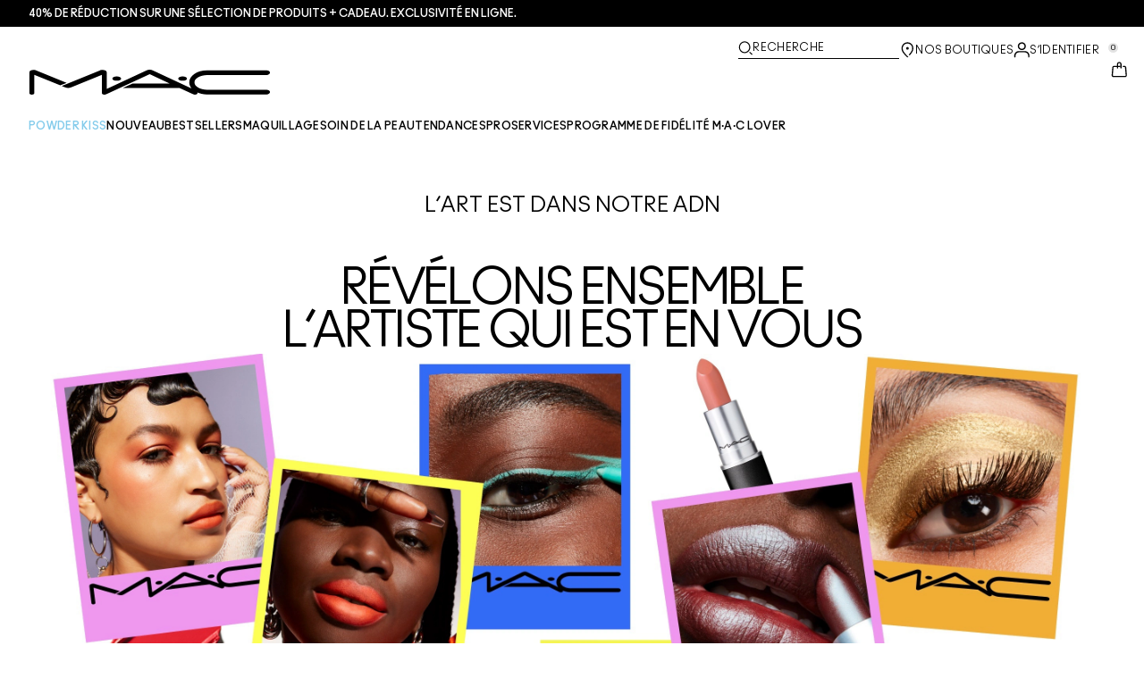

--- FILE ---
content_type: text/html; charset=utf-8
request_url: https://www.maccosmetics.fr/mac-artistry
body_size: 28430
content:
<!DOCTYPE html>
<html lang="fr-FR" dir="ltr" data-lang="fr-FR">
  <head>
    <meta content="dll5GVoBJhUYBQdiHTwYIS1ac29aQglPDo3cnhwqAoBQlOVJo25673O5" name="csrf-token">
    <title>L’art du maquillage | Site d’e-commerce en Afrique du Sud – Anglais</title>
<meta name="turbo-visit-control" content="reload">
<meta charset="utf-8">
<meta http-equiv="X-UA-Compatible" content="IE=edge">
<meta name="viewport" content="width=device-width, initial-scale=1.0">


<link rel="preconnect" href="https://assets.sdcdn.io">
<link rel="preconnect" href="https://assets.sdcdn.io" crossorigin>
<link rel="preconnect" href="https://sdcdn.io">
<link rel="preconnect" href="https://sdcdn.io" crossorigin>
<link rel="preconnect" href="https://cdn.cookielaw.org">
<link rel="preconnect" href="https://cdn.cookielaw.org" crossorigin>
<link rel="canonical" href="https://www.maccosmetics.fr/mac-artistry"><link rel="alternate" href="https://www.maccosmetics.ae/ar/mac-artistry" hreflang="ar-ae"><link rel="alternate" href="https://www.maccosmetics-kw.com/ar/mac-artistry" hreflang="ar-kw"><link rel="alternate" href="https://www.maccosmetics-qa.com/ar/mac-artistry" hreflang="ar-qa"><link rel="alternate" href="https://www.maccosmetics-sa.com/mac-artistry" hreflang="ar-sa"><link rel="alternate" href="https://www.maccosmetics.cz/mac-artistry" hreflang="cs-cz"><link rel="alternate" href="https://www.maccosmetics.at/mac-artistry" hreflang="de-at"><link rel="alternate" href="https://www.maccosmetics.ch/mac-artistry" hreflang="de-ch"><link rel="alternate" href="https://www.maccosmetics.de/mac-artistry" hreflang="de-de"><link rel="alternate" href="https://www.maccosmetics.gr/makeup-artistry" hreflang="el-gr"><link rel="alternate" href="https://www.maccosmetics.ae/mac-artistry" hreflang="en-ae"><link rel="alternate" href="https://www.maccosmetics.com.au/makeup-artistry" hreflang="en-au"><link rel="alternate" href="https://www.maccosmetics.ca/makeup-artistry" hreflang="en-ca"><link rel="alternate" href="https://www.maccosmetics.co.uk/makeup-artistry" hreflang="en-gb"><link rel="alternate" href="https://www.maccosmetics-kw.com/mac-artistry" hreflang="en-kw"><link rel="alternate" href="https://www.maccosmetics.nl/nl/en/mac-artistry" hreflang="en-nl"><link rel="alternate" href="https://www.maccosmetics.nl/mac-artistry" hreflang="en-nl"><link rel="alternate" href="https://www.maccosmetics.co.nz/makeup-artistry" hreflang="en-nz"><link rel="alternate" href="https://www.maccosmetics-qa.com/mac-artistry" hreflang="en-qa"><link rel="alternate" href="https://www.maccosmetics-sa.com/en/mac-artistry" hreflang="en-sa"><link rel="alternate" href="https://www.maccosmetics.com/makeup-artistry" hreflang="en-us"><link rel="alternate" href="https://www.maccosmetics.co.za/mac-artistry" hreflang="en-za"><link rel="alternate" href="https://www.maccosmetics.es/mac-artistry" hreflang="es-es"><link rel="alternate" href="https://www.maccosmetics.be/fr/mac-artistry" hreflang="fr-be"><link rel="alternate" href="https://www.maccosmetics.ch/fr/mac-artistry" hreflang="fr-ch"><link rel="alternate" href="https://www.maccosmetics.fr/mac-artistry" hreflang="fr-fr"><link rel="alternate" href="https://www.maccosmetics.co.il/makeup-artistry" hreflang="he-il"><link rel="alternate" href="https://www.maccosmetics.hu/mac-artistry" hreflang="hu-hu"><link rel="alternate" href="https://www.maccosmetics.it/mac-artistry" hreflang="it-it"><link rel="alternate" href="https://www.maccosmetics.be/mac-artistry" hreflang="nl-be"><link rel="alternate" href="https://www.maccosmetics.nl/nl/nl/mac-artistry" hreflang="nl-nl"><link rel="alternate" href="https://www.maccosmetics.pl/mac-artistry" hreflang="pl-pl"><link rel="alternate" href="https://www.maccosmetics.com.br/makeup-artistry" hreflang="pt-br"><link rel="alternate" href="https://www.maccosmetics.ro/mac-artistry" hreflang="ro-ro"><link rel="alternate" href="https://www.maccosmetics.com/makeup-artistry" hreflang="x-default"><link rel="alternate" media="handheld" href="https://m.maccosmetics.fr/mac-artistry"><link rel="alternate" media="only screen and (max-width: 640px)" href="https://m.maccosmetics.fr/mac-artistry">
<meta property="og:title" content="L’art du maquillage | Site d’e-commerce en Afrique du Sud – Anglais"><meta property="og:type" content="website"><meta property="og:url" content="https://www.maccosmetics.fr/mac-artistry">






<link rel="shortcut icon" type="image/x-icon" href="/brands/mac/favicon-53233fa7b1fa71bb5005113732a45fc6.ico?vsn=d">
<link rel="apple-touch-icon" href="/brands/mac/apple-touch-icon-0037bb3168955e9a4c60e11fce29c8ef.png?vsn=d">

  
  

  <link rel="preload" as="image" fetchpriority="high" href="/media/export/macartistrypc.png" media="(min-width: 1024px)">
  <link rel="preload" as="image" fetchpriority="high" href="/media/export/macartistrymobile.png" media="(max-width: 1023px)">

  
  

  
  




  <link as="font" fetchpriority="high" href="/_fonts/maccosmetics/Ano/AnoBold-Regular.woff2" rel="preload" type="font/woff2" crossorigin>

  <link as="font" fetchpriority="high" href="/_fonts/maccosmetics/Ano/AnoRegular-Regular.woff2" rel="preload" type="font/woff2" crossorigin>

  <link as="font" fetchpriority="high" href="/_fonts/maccosmetics/Ano/AnoBlack-Regular.woff2" rel="preload" type="font/woff2" crossorigin>

  <link as="font" fetchpriority="high" href="/_fonts/maccosmetics/Roboto/RobotoMono-Regular.woff2" rel="preload" type="font/woff2" crossorigin>

  <link as="font" fetchpriority="high" href="/_fonts/maccosmetics/Roboto/RobotoMono-Bold.woff2" rel="preload" type="font/woff2" crossorigin>

<style>
  @font-face {
  font-family: "Ano";
  src: url("/_fonts/maccosmetics/Ano/AnoBold-Regular.woff2") format("woff2");
  font-weight: 700;
  font-style: normal;
}

@font-face {
  font-family: "Ano";
  src: url("/_fonts/maccosmetics/Ano/AnoRegular-Regular.woff2") format("woff2");
  font-weight: 400;
  font-style: normal;
}

@font-face {
  font-family: "Ano";
  src: url("/_fonts/maccosmetics/Ano/AnoBlack-Regular.woff2") format("woff2");
  font-weight: 900;
  font-style: normal;
}

/* A necessary font-face for Ano Regular to be bold without changing font weight*/
@font-face {
  font-family: "Ano Regular";
  src: url("/_fonts/maccosmetics/Ano/AnoRegular-Regular.woff2") format("woff2");
  font-weight: 400;
  font-style: normal;
}

@font-face {
  font-family: "Ano Bold Regular";
  src: url("/_fonts/maccosmetics/Ano/AnoBold-Regular.woff2") format("woff2");
  font-weight: 400;
  font-style: normal;
}

@font-face {
  font-family: "Ano Black Regular";
  src: url("/_fonts/maccosmetics/Ano/AnoBlack-Regular.woff2") format("woff2");
  font-weight: 400;
  font-style: normal;
}

@font-face {
  font-family: "Roboto Mono Regular";
  src: url("/_fonts/maccosmetics/Roboto/RobotoMono-Regular.woff2") format("woff2");
  font-weight: 400;
  font-style: normal;
}

@font-face {
  font-family: "Roboto Mono Bold";
  src: url("/_fonts/maccosmetics/Roboto/RobotoMono-Bold.woff2") format("woff2");
  font-weight: 400;
  font-style: normal;
}

</style>
<link phx-track-static rel="stylesheet" type="text/css" href="/assets/app-dac42de69e75c70be05ec1534aa5bcd2.css?vsn=d">
<link phx-track-static rel="stylesheet" type="text/css" href="/brands/default/vars-2e7a9e5aba9c486d87d03bd8e80ce7a6.css?vsn=d">
<link phx-track-static rel="stylesheet" type="text/css" href="/brands/default/token_vars-b5845b4b59c8358d00077bbdb3088661.css?vsn=d">
<link phx-track-static rel="stylesheet" href="/brands/mac/vars-d4396db7dd8b376a13a9c46347b18061.css?vsn=d">
<link phx-track-static rel="stylesheet" type="text/css" href="/brands/mac/token_vars-93685e319466dc838fb92c493c55eb42.css?vsn=d">
<link phx-track-static rel="stylesheet" type="text/css" href="/brands/mac/token_vars_md-3c86401e2867d3dd47f4bbae1aacf80e.css?vsn=d">
<link phx-track-static rel="stylesheet" type="text/css" href="/brands/default/token_classes-8feca709a04d04cceb0177cad2f3ad02.css?vsn=d">






  
  <style id="elc-styled-components-wrapper" data-styled="active"></style>
  
  


  <script src="https://js.sentry-cdn.com/52f2679b6ee3c36328869efbeab55e91.min.js" crossorigin="anonymous">
  </script>
  <script>
  if (window.Sentry) {
    Sentry.onLoad(function() {
      Sentry.init({
        dsn: "https://52f2679b6ee3c36328869efbeab55e91@o1412351.ingest.sentry.io/4506179240460288",
        denyUrls: [
          "akam/",
          "boomerang/",
          "braze",
          "maps/api",
          "otBannerSdk",
          "resources/",
          "scripttemplates",
          "sentryWrapped",
          "smartserve",
          "static/",
          "tag-builds",
          "tag/tag",
          "ymkmodule"
        ],
        ignoreErrors: [
          "_AutofillCallbackHandler",
          "AbortError",
          "Attempt to use history.replaceState() more than 100 times per 30 seconds",
          "Cannot read properties of null",
          "Cannot read properties of undefined",
          "Failed to fetch",
          "Failed to load script",
          "Failed to read the 'sessionStorage' property from 'Window': Access is denied for this document.",
          "Non-Error exception captured with keys",
          "NotAllowedError",
          "null is not an object",
          "PerformanceMonitoringJavascriptInterface",
          "Script error",
          "The operation is insecure",
          "The operation was aborted",
          "triggerType",
          "TypeError: null is not an object (evaluating 'window.top.document')",
          "undefined is not an object",
          "window.webkit.messageHandlers"
        ],
        environment: "prod",
        release: "sha-68ac94f"
      });
      Sentry.setTag('tenant', "maccosmetics.fr");
      Sentry.setTag('region', "emea");
    });
  }
  </script>

<script defer phx-track-static type="text/javascript" src="/assets/app-0ddd7ed2e9591b7c4e33664aa80889c8.js?vsn=d">
</script>
    
  
<script>(window.BOOMR_mq=window.BOOMR_mq||[]).push(["addVar",{"rua.upush":"false","rua.cpush":"false","rua.upre":"false","rua.cpre":"false","rua.uprl":"false","rua.cprl":"false","rua.cprf":"false","rua.trans":"","rua.cook":"false","rua.ims":"false","rua.ufprl":"false","rua.cfprl":"false","rua.isuxp":"false","rua.texp":"norulematch","rua.ceh":"false","rua.ueh":"false","rua.ieh.st":"0"}]);</script>
                              <script>!function(e){var n="https://s.go-mpulse.net/boomerang/";if("False"=="True")e.BOOMR_config=e.BOOMR_config||{},e.BOOMR_config.PageParams=e.BOOMR_config.PageParams||{},e.BOOMR_config.PageParams.pci=!0,n="https://s2.go-mpulse.net/boomerang/";if(window.BOOMR_API_key="BUBT6-FHF9B-62Q4T-PANFJ-LR2U2",function(){function e(){if(!r){var e=document.createElement("script");e.id="boomr-scr-as",e.src=window.BOOMR.url,e.async=!0,o.appendChild(e),r=!0}}function t(e){r=!0;var n,t,a,i,d=document,O=window;if(window.BOOMR.snippetMethod=e?"if":"i",t=function(e,n){var t=d.createElement("script");t.id=n||"boomr-if-as",t.src=window.BOOMR.url,BOOMR_lstart=(new Date).getTime(),e=e||d.body,e.appendChild(t)},!window.addEventListener&&window.attachEvent&&navigator.userAgent.match(/MSIE [67]\./))return window.BOOMR.snippetMethod="s",void t(o,"boomr-async");a=document.createElement("IFRAME"),a.src="about:blank",a.title="",a.role="presentation",a.loading="eager",i=(a.frameElement||a).style,i.width=0,i.height=0,i.border=0,i.display="none",o.appendChild(a);try{O=a.contentWindow,d=O.document.open()}catch(_){n=document.domain,a.src="javascript:var d=document.open();d.domain='"+n+"';void 0;",O=a.contentWindow,d=O.document.open()}if(n)d._boomrl=function(){this.domain=n,t()},d.write("<bo"+"dy onload='document._boomrl();'>");else if(O._boomrl=function(){t()},O.addEventListener)O.addEventListener("load",O._boomrl,!1);else if(O.attachEvent)O.attachEvent("onload",O._boomrl);d.close()}function a(e){window.BOOMR_onload=e&&e.timeStamp||(new Date).getTime()}if(!window.BOOMR||!window.BOOMR.version&&!window.BOOMR.snippetExecuted){window.BOOMR=window.BOOMR||{},window.BOOMR.snippetStart=(new Date).getTime(),window.BOOMR.snippetExecuted=!0,window.BOOMR.snippetVersion=14,window.BOOMR.url=n+"BUBT6-FHF9B-62Q4T-PANFJ-LR2U2";var i=document.currentScript||document.getElementsByTagName("script")[0],o=i.parentNode,r=!1,d=document.createElement("link");if(d.relList&&"function"==typeof d.relList.supports&&d.relList.supports("preload")&&"as"in d)window.BOOMR.snippetMethod="p",d.href=window.BOOMR.url,d.rel="preload",d.as="script",d.addEventListener("load",e),d.addEventListener("error",function(){t(!0)}),setTimeout(function(){if(!r)t(!0)},3e3),BOOMR_lstart=(new Date).getTime(),o.appendChild(d);else t(!1);if(window.addEventListener)window.addEventListener("load",a,!1);else if(window.attachEvent)window.attachEvent("onload",a)}}(),"".length>0)if(e&&"performance"in e&&e.performance&&"function"==typeof e.performance.setResourceTimingBufferSize)e.performance.setResourceTimingBufferSize();!function(){if(BOOMR=e.BOOMR||{},BOOMR.plugins=BOOMR.plugins||{},!BOOMR.plugins.AK){var n=""=="true"?1:0,t="",a="ami5a5fyd4gio2l362ka-f-40ec9bb3b-clientnsv4-s.akamaihd.net",i="false"=="true"?2:1,o={"ak.v":"39","ak.cp":"1511140","ak.ai":parseInt("944143",10),"ak.ol":"0","ak.cr":9,"ak.ipv":4,"ak.proto":"h2","ak.rid":"636d258","ak.r":39738,"ak.a2":n,"ak.m":"","ak.n":"essl","ak.bpcip":"3.17.208.0","ak.cport":58780,"ak.gh":"184.30.43.135","ak.quicv":"","ak.tlsv":"tls1.3","ak.0rtt":"","ak.0rtt.ed":"","ak.csrc":"-","ak.acc":"","ak.t":"1769731732","ak.ak":"hOBiQwZUYzCg5VSAfCLimQ==7B2aDk7HKuSpJ833gyx53QRB3jbPdzr7ndvsV8sO3m/OLhbflT74F6Q0/[base64]/qrq6pxPjFu1JgVuabWdJtn0n2/OAXdaf1jQ6BIHvv/bVqlVYfJk+nXmrlUMOrTRdzN74dF9/Vt6n4rJxHZbCO5u9WxBCqY6janvD8thciIEsnYHc3bGXZG6u5QYR37XEEVeaYauJBaPOA+VdMkzfc=","ak.pv":"144","ak.dpoabenc":"","ak.tf":i};if(""!==t)o["ak.ruds"]=t;var r={i:!1,av:function(n){var t="http.initiator";if(n&&(!n[t]||"spa_hard"===n[t]))o["ak.feo"]=void 0!==e.aFeoApplied?1:0,BOOMR.addVar(o)},rv:function(){var e=["ak.bpcip","ak.cport","ak.cr","ak.csrc","ak.gh","ak.ipv","ak.m","ak.n","ak.ol","ak.proto","ak.quicv","ak.tlsv","ak.0rtt","ak.0rtt.ed","ak.r","ak.acc","ak.t","ak.tf"];BOOMR.removeVar(e)}};BOOMR.plugins.AK={akVars:o,akDNSPreFetchDomain:a,init:function(){if(!r.i){var e=BOOMR.subscribe;e("before_beacon",r.av,null,null),e("onbeacon",r.rv,null,null),r.i=!0}return this},is_complete:function(){return!0}}}}()}(window);</script></head>
  <body class="overflow-x-hidden bg-bg text-body">
    <div id="phx-GI9Zom9_okBJW8bE" data-phx-main data-phx-session="SFMyNTY.[base64].HRu-6yzs68kar5OxNjmhPdUcmWWmtuYFxvu49hXpsjs" data-phx-static="SFMyNTY.[base64].lRiHGC9YPromZI6GsnuZN1BLwVa3xLQjVHwlL2-jjXw">
  

  <div class="relative font-body max-md:h-full">
    <div id="hook-relay" phx-hook="HookRelay"></div>
    
    <section class="search_overlay fixed max-xl:top-0 hidden w-full h-full pt-4 m-auto bg-transparent min-h-96" data-controller="search" id="predictive_search_section" phx-hook="predictiveSearch">
      <div></div>
    </section>
    <div class="min-h-screen">
      <header class="layout-header" data-controller="header-scroll mobile-header gnav-account " data-header-scroll-target="header" data-gnav-account-user-account-path-value="/account/index.tmpl" phx-update="ignore" id="enterprise-header" vulcan-id="header">
  <div class="skip-link">
    <p>
      <a href="#main-content">::elc_general.skip_link::</a>
    </p>
  </div>

  <div class="promo-bar">
  <div class="promo-bar-inner-container">
    <p class="promo-bar-paragraph">
      





<a href="/winter-sales" class="promo-bar-left-text">
  
  
  
    40% de réduction sur une sélection de produits + cadeau. Exclusivité en ligne.
  
</a>




      
    </p>

    
  </div>
</div>

  <div class="gnav-desktop-overlay-shadow"></div>

  <div class="header-background relative w-full">
    <div class="header-container">
      
      <div>
  <div class="utility-nav">
    <button aria-label="::elc_general.aria_menu::" class="mobile-header-secondary-links-inner-container" type="button" id="menu-button" data-action="mobile-header#toggleSidebar keydown.enter-&gt;mobile-header#focusSidebarOnOpen">
  
  <svg class="header-secondary-links-icon" fill="none" height="19" viewbox="0 0 19 19" width="19" xmlns="http://www.w3.org/2000/svg"><path d="M17.969 14.5968L18.0574 14.6008C18.4933 14.6453 18.833 15.0153 18.833 15.4651C18.833 15.9149 18.4933 16.2849 18.0574 16.3294L17.969 16.3334H1.69706C1.21964 16.3334 0.833008 15.9449 0.833008 15.4651C0.833008 14.9854 1.21964 14.5968 1.69706 14.5968H17.969ZM17.969 8.46511L18.0574 8.4691C18.4933 8.51359 18.833 8.88361 18.833 9.33337C18.833 9.78314 18.4933 10.1532 18.0574 10.1976L17.969 10.2016H1.69706C1.21964 10.2016 0.833008 9.81312 0.833008 9.33337C0.833008 8.85362 1.21964 8.46511 1.69706 8.46511H17.969ZM17.969 2.33337L18.0574 2.33737C18.4933 2.38185 18.833 2.75187 18.833 3.20164C18.833 3.6514 18.4933 4.02143 18.0574 4.06591L17.969 4.0699H1.69706C1.21964 4.0699 0.833008 3.68139 0.833008 3.20164C0.833008 2.72189 1.21964 2.33337 1.69706 2.33337H17.969Z" fill="black"></path></svg>

  <span class="screen-reader-only levelOne">
    ::elc_general.menu::
  </span>
  
</button>





    <a href="/" title="MAC Cosmetics" class="utility-nav-logo">
  
  <svg class="header-brand-logo" fill="none" height="52" viewbox="0 0 500 52" width="500" xmlns="http://www.w3.org/2000/svg"><title>Mac Cosmetics logo</title><path fill-rule="evenodd" clip-rule="evenodd" d="M493.098 41.6178H369.266C354.716 41.6178 343.035 34.5796 343.035 26.3172C343.035 18.0548 354.716 11.0165 369.266 11.0165H493.098C496.921 11.0165 500 8.7724 500 6.12029C500 3.36615 496.921 1.22406 493.098 1.22406H369.266C348.45 1.22406 332.201 12.2406 332.201 26.4192C332.201 30.7034 333.583 34.6816 336.875 38.8639L257.118 1.73408C254.78 0.612029 252.55 0 249.895 0C247.24 0 245.116 0.612029 242.673 1.73408L160.792 39.7819V5.50825C160.792 2.75412 156.969 0.612029 152.19 0.612029C149.004 0.612029 147.092 1.42806 147.092 1.42806L67.229 33.8656L74.1321 36.6197C76.2561 37.4357 78.1677 37.8437 80.5041 37.8437C82.8406 37.8437 84.7522 37.4357 86.8762 36.6197L150.703 10.6085V48.5543C150.703 50.3902 153.04 51.8184 155.801 51.8184H156.226C157.5 51.8184 158.668 51.5123 159.624 51.1043L250.002 9.18041L291.526 28.5614H214.424L193.928 38.0478H312.024L340.38 51.2064C341.336 51.6145 342.504 51.9203 343.777 51.9203C346.858 51.9203 349.301 50.4924 349.301 48.6562C349.301 48.4523 349.301 47.9421 348.769 47.3302C354.185 49.6763 361.089 51.5123 369.266 51.4104H493.098C496.921 51.4104 500 49.1662 500 46.5142C499.893 43.76 496.814 41.6178 493.098 41.6178ZM181.511 22.9326C186.609 22.9326 190.644 20.9944 190.644 18.5463C190.644 16.2002 186.504 14.1601 181.511 14.1601C176.414 14.1601 172.378 16.0982 172.378 18.5463C172.378 20.9944 176.52 22.9326 181.511 22.9326ZM309.269 18.5463C309.269 16.0982 313.411 14.1601 318.402 14.1601C323.5 14.1601 327.535 16.2002 327.535 18.5463C327.535 20.9944 323.5 22.9326 318.402 22.9326C313.304 22.9326 309.269 20.9944 309.269 18.5463ZM13.7 1.40566L77.4209 27.3149L64.1458 32.619L10.1954 10.6881V48.7359C10.1954 50.5719 7.96511 52 5.09768 52C2.33644 52 0 50.5719 0 48.7359V5.48585C0 2.73173 3.82325 0.487623 8.60232 0.589626C11.6822 0.589626 13.7 1.40566 13.7 1.40566Z" fill="black"></path></svg>

  <span class="screen-reader-only">MAC Cosmetics</span>
</a>



    <div class="desktop-header-secondary-links-container">
      <div class="vulcan-loading" phx-connected="[[&quot;remove_class&quot;,{&quot;names&quot;:[&quot;vulcan-loading&quot;]}]]">
        <button aria-label="Recherche" class="desktop-header-search-container" type="button" vulcan-id="search-icon-desktop" vulcan-toggle="predictive">
  
  <svg class="header-search-icon" fill="none" height="17" viewbox="0 0 17 17" width="17" xmlns="http://www.w3.org/2000/svg"><path d="M13.8468 12.6427L16.623 15.2102C16.8772 15.4473 16.9052 15.8432 16.6821 16.1116C16.4564 16.383 16.0683 16.4056 15.8106 16.1778L15.8062 16.1739L13.0399 13.6155L13.8468 12.6427Z" fill="black"></path><path fill-rule="evenodd" clip-rule="evenodd" d="M7.60171 1.61323C4.54901 1.61323 2.0743 4.16482 2.0743 7.31237C2.0743 10.4599 4.54901 13.0115 7.60171 13.0115C10.6544 13.0115 13.1291 10.4599 13.1291 7.31237C13.1291 4.16482 10.6544 1.61323 7.60171 1.61323ZM0.833008 7.31237C0.833008 3.45798 3.86346 0.333374 7.60171 0.333374C11.34 0.333374 14.3704 3.45798 14.3704 7.31237C14.3704 11.1668 11.34 14.2914 7.60171 14.2914C3.86346 14.2914 0.833008 11.1668 0.833008 7.31237Z" fill="black"></path></svg>

  <span class="header-search-text levelOne">
    Recherche
  </span>
  
</button>




      </div>

      





<a href="/store-locator" class="desktop-header-secondary-links-inner-container desktop-header-accessibility-location" phx-click="[[&quot;dispatch&quot;,{&quot;detail&quot;:{&quot;event_name&quot;:&quot;analytics.gnavPromo&quot;,&quot;payload&quot;:{&quot;promo_pos&quot;:[&quot;&quot;],&quot;promo_name&quot;:&quot;Nos Boutiques&quot;}},&quot;event&quot;:&quot;phx:trackEvent&quot;}]]">
  
  <svg class="header-secondary-links-icon" fill="none" height="19" viewbox="0 0 19 19" width="19" xmlns="http://www.w3.org/2000/svg"><path d="M9.82773 9.10753C10.6819 9.10753 11.3765 8.39155 11.3765 7.51098C11.3765 6.63041 10.6819 5.91443 9.82773 5.91443C8.97351 5.91443 8.27895 6.63041 8.27895 7.51098C8.27895 8.39155 8.97351 9.10753 9.82773 9.10753Z" fill="black"></path><path fill-rule="evenodd" clip-rule="evenodd" d="M2.83301 7.77432C2.83301 2.94357 6.44249 0.333374 9.82773 0.333374C11.7665 0.333374 13.6262 1.12214 14.939 2.50135L14.9397 2.5021C16.2324 3.86926 16.8792 5.70595 16.8304 7.79465C16.8289 9.92915 15.5919 12.3476 13.2782 14.9646L13.2734 14.97L12.4251 15.8445L11.3974 14.8881L12.2419 14.0176C14.3884 11.5912 15.4148 9.5036 15.4148 7.81547V7.81117L15.4149 7.80687C15.4609 6.07718 14.941 4.61647 13.929 3.54998C12.8955 2.46132 11.4027 1.82563 9.82773 1.82563C7.11539 1.82563 4.24068 3.92117 4.24068 7.81547C4.24068 8.87183 4.63316 10.0729 5.44962 11.4169C6.26494 12.7591 7.49191 14.2252 9.13203 15.8059L10.8567 17.4195L10.5914 17.651C10.4931 17.7367 10.4016 17.8231 10.2978 17.9218L10.2932 17.9263L9.82773 18.3334L9.36605 17.9296L9.36494 17.9286C7.22124 16.0167 5.59312 14.2121 4.49901 12.5245C3.40577 10.8383 2.83301 9.24897 2.83301 7.77432Z" fill="black"></path></svg>

  <span class="desktop-header-secondary-links-text levelOne">
    Nos Boutiques
  </span>
  
</a>




      <div id="gnav-account-container" phx-update="ignore">
  <a href="/sign-in" title="Account" class="desktop-header-secondary-links-inner-container desktop-header-accessibility-account" phx-click="[[&quot;dispatch&quot;,{&quot;detail&quot;:{&quot;event_name&quot;:&quot;analytics.gnavPromo&quot;,&quot;payload&quot;:{&quot;promo_pos&quot;:[&quot;gnav&quot;],&quot;promo_name&quot;:&quot;S’identifier&quot;}},&quot;event&quot;:&quot;phx:trackEvent&quot;}]]" data-gnav-account-target="accountLink">
    
  <svg class="header-secondary-links-icon" fill="none" height="19" viewbox="0 0 19 19" width="19" xmlns="http://www.w3.org/2000/svg"><path fill-rule="evenodd" clip-rule="evenodd" d="M5.07976 4.89679C5.07976 7.55883 7.26667 9.58704 9.83951 9.58704C12.4124 9.58704 14.5993 7.68559 14.5993 5.02356C14.5993 2.36153 12.4124 0.333313 9.83951 0.333313C7.26667 0.333313 5.07976 2.23476 5.07976 4.89679ZM6.62346 5.02356C6.62346 3.24887 8.03852 1.85447 9.83951 1.85447C11.6405 1.85447 13.0556 3.37563 13.0556 5.02356C13.0556 6.67148 11.5119 8.06588 9.83951 8.06588C8.16717 8.06588 6.62346 6.79825 6.62346 5.02356Z" fill="black"></path><path d="M0.83374 17.5714V16.1778C0.83374 13.1355 3.25916 10.727 6.32285 10.727H13.3438C16.4075 10.727 18.8329 13.1355 18.8329 16.1778V17.5722H18.8218C18.8214 17.9927 18.478 18.3334 18.0545 18.3334C17.6308 18.3334 17.2872 17.9923 17.2872 17.5714C17.2872 17.5219 17.292 17.4736 17.3011 17.4267V16.1778C17.3011 14.0228 15.5139 12.2481 13.3438 12.2481H6.32285C4.15273 12.2481 2.36558 14.0228 2.36558 16.1778V17.5053C2.36747 17.5271 2.36843 17.5491 2.36843 17.5714C2.36843 17.9923 2.02488 18.3334 1.60108 18.3334C1.17757 18.3334 0.834182 17.9919 0.83374 17.5714Z" fill="black"></path></svg>

    <span class="desktop-header-secondary-links-text" data-gnav-account-target="accountText">
      S’identifier
    </span>
  </a>
</div>
      <button id="cart-icon" type="button" phx-update="ignore" class="ufc-cart-icon-container" data-action="click-&gt;cart-icon#handleCartIconClick mouseenter-&gt;cart-icon#handleMouseEnter setCartIconCount@window-&gt;cart-icon#setItemsCount" data-cart-target="cartButton" data-controller="cart cart-icon" data-cart-icon-is-drawer-disabled-value="false" data-cart-icon-cart-icon-url-value="/cart" data-mounted="true" tabindex="0" aria-label="View items in shopping cart">
  
  <svg class="ufc-cart-icon-svg" fill="none" height="19" viewbox="0 0 19 19" width="19" xmlns="http://www.w3.org/2000/svg"><path fill-rule="evenodd" clip-rule="evenodd" d="M3.01293 7.02234L3.01285 7.02335L2.27935 16.084L2.27914 16.0865C2.23275 16.632 2.64957 16.9854 3.01901 16.9854H16.647C17.0164 16.9854 17.4333 16.632 17.3869 16.0865L17.3867 16.084L16.6532 7.03182C16.6116 6.5462 16.2363 6.2721 15.9133 6.2721H14.0338V4.92408H15.9133C17.107 4.92408 18.001 5.85333 18.0917 6.92558L18.0919 6.92783L18.8254 15.9797L18.8255 15.9809C18.9268 17.1798 17.9918 18.3334 16.647 18.3334H3.01901C1.67428 18.3334 0.739336 17.18 0.840489 15.9811L0.840607 15.9797L1.57427 6.91711C1.66502 5.84486 2.55905 4.91561 3.7527 4.91561H11.1064V6.26363H3.7527C3.42973 6.26363 3.05452 6.53673 3.01293 7.02234Z" fill="black"></path><path fill-rule="evenodd" clip-rule="evenodd" d="M7.11643 3.05712C7.11643 1.62208 8.26485 0.333374 9.83294 0.333374C11.3891 0.333374 12.5494 1.60983 12.5494 3.05712V7.48693C12.5494 7.85918 12.2264 8.16094 11.8279 8.16094C11.4294 8.16094 11.1064 7.85918 11.1064 7.48693V3.05712C11.1064 2.23445 10.4696 1.68139 9.83294 1.68139C9.19172 1.68139 8.55949 2.23914 8.55949 3.05712V7.48693C8.55949 7.85918 8.23645 8.16094 7.83796 8.16094C7.43947 8.16094 7.11643 7.85918 7.11643 7.48693V3.05712Z" fill="black"></path></svg>

  <span data-cart-icon-target="itemsCount" class="ufc-cart-icon-count" aria-hidden="true">
    0
  </span>
</button>
    </div>
  </div>

  
  <div class="vulcan-loading" phx-connected="[[&quot;remove_class&quot;,{&quot;names&quot;:[&quot;vulcan-loading&quot;]}]]">
    <button aria-label="Recherche" class="mobile-header-search-container" type="button" vulcan-toggle="predictive">
  
  <svg class="header-search-icon" fill="none" height="17" viewbox="0 0 17 17" width="17" xmlns="http://www.w3.org/2000/svg"><path d="M13.8468 12.6427L16.623 15.2102C16.8772 15.4473 16.9052 15.8432 16.6821 16.1116C16.4564 16.383 16.0683 16.4056 15.8106 16.1778L15.8062 16.1739L13.0399 13.6155L13.8468 12.6427Z" fill="black"></path><path fill-rule="evenodd" clip-rule="evenodd" d="M7.60171 1.61323C4.54901 1.61323 2.0743 4.16482 2.0743 7.31237C2.0743 10.4599 4.54901 13.0115 7.60171 13.0115C10.6544 13.0115 13.1291 10.4599 13.1291 7.31237C13.1291 4.16482 10.6544 1.61323 7.60171 1.61323ZM0.833008 7.31237C0.833008 3.45798 3.86346 0.333374 7.60171 0.333374C11.34 0.333374 14.3704 3.45798 14.3704 7.31237C14.3704 11.1668 11.34 14.2914 7.60171 14.2914C3.86346 14.2914 0.833008 11.1668 0.833008 7.31237Z" fill="black"></path></svg>

  <span class="header-search-text levelOne">
    Recherche
  </span>
  
</button>




  </div>
</div>

      
      <div class="gnav-desktop-header-bottom-row">
        
        <div class="desktop-header-brand-logo-container items-center">
          
          

<a href="/" title="MAC Cosmetics" class="desktop-header-brand-logo">
  
  <svg class="header-brand-logo" fill="none" height="52" viewbox="0 0 500 52" width="500" xmlns="http://www.w3.org/2000/svg"><title>Mac Cosmetics logo</title><path fill-rule="evenodd" clip-rule="evenodd" d="M493.098 41.6178H369.266C354.716 41.6178 343.035 34.5796 343.035 26.3172C343.035 18.0548 354.716 11.0165 369.266 11.0165H493.098C496.921 11.0165 500 8.7724 500 6.12029C500 3.36615 496.921 1.22406 493.098 1.22406H369.266C348.45 1.22406 332.201 12.2406 332.201 26.4192C332.201 30.7034 333.583 34.6816 336.875 38.8639L257.118 1.73408C254.78 0.612029 252.55 0 249.895 0C247.24 0 245.116 0.612029 242.673 1.73408L160.792 39.7819V5.50825C160.792 2.75412 156.969 0.612029 152.19 0.612029C149.004 0.612029 147.092 1.42806 147.092 1.42806L67.229 33.8656L74.1321 36.6197C76.2561 37.4357 78.1677 37.8437 80.5041 37.8437C82.8406 37.8437 84.7522 37.4357 86.8762 36.6197L150.703 10.6085V48.5543C150.703 50.3902 153.04 51.8184 155.801 51.8184H156.226C157.5 51.8184 158.668 51.5123 159.624 51.1043L250.002 9.18041L291.526 28.5614H214.424L193.928 38.0478H312.024L340.38 51.2064C341.336 51.6145 342.504 51.9203 343.777 51.9203C346.858 51.9203 349.301 50.4924 349.301 48.6562C349.301 48.4523 349.301 47.9421 348.769 47.3302C354.185 49.6763 361.089 51.5123 369.266 51.4104H493.098C496.921 51.4104 500 49.1662 500 46.5142C499.893 43.76 496.814 41.6178 493.098 41.6178ZM181.511 22.9326C186.609 22.9326 190.644 20.9944 190.644 18.5463C190.644 16.2002 186.504 14.1601 181.511 14.1601C176.414 14.1601 172.378 16.0982 172.378 18.5463C172.378 20.9944 176.52 22.9326 181.511 22.9326ZM309.269 18.5463C309.269 16.0982 313.411 14.1601 318.402 14.1601C323.5 14.1601 327.535 16.2002 327.535 18.5463C327.535 20.9944 323.5 22.9326 318.402 22.9326C313.304 22.9326 309.269 20.9944 309.269 18.5463ZM13.7 1.40566L77.4209 27.3149L64.1458 32.619L10.1954 10.6881V48.7359C10.1954 50.5719 7.96511 52 5.09768 52C2.33644 52 0 50.5719 0 48.7359V5.48585C0 2.73173 3.82325 0.487623 8.60232 0.589626C11.6822 0.589626 13.7 1.40566 13.7 1.40566Z" fill="black"></path></svg>

</a>
        </div>

        
        <div class="gnav-desktop-container">
  <nav id="desktop-nav" phx-hook="accessibilityDesktopNav" class="gnav-desktop-top-level-container">
    <div class="gnav-desktop-top-level-row">
      <div class="gnav-desktop-nav-item-group ">
        <div class="gnav-desktop-nav-item">
          





<a href="/product/powder-kiss-mousse-pour-les-levres-les-joues" class="gnav-desktop-top-level-title" phx-click="[[&quot;dispatch&quot;,{&quot;detail&quot;:{&quot;event_name&quot;:&quot;analytics.gnavPromo&quot;,&quot;payload&quot;:{&quot;promo_pos&quot;:[&quot;&quot;],&quot;promo_name&quot;:&quot;&lt;span style=\&quot;color:#83CBEB;\&quot;&gt;POWDER KISS&lt;/span&gt;&quot;}},&quot;event&quot;:&quot;phx:trackEvent&quot;}]]" aria-label="::elc_general.view_menu::">
  
  
  
    <span style="color:#83CBEB;">POWDER KISS</span>
  
</a>




          
        </div>

        
        
      </div><div class="gnav-desktop-nav-item-group navbar-level-2-content-group">
        <div class="gnav-desktop-nav-item">
          





<a href="/products/collections" class="gnav-desktop-top-level-title" phx-click="[[&quot;dispatch&quot;,{&quot;detail&quot;:{&quot;event_name&quot;:&quot;analytics.gnavPromo&quot;,&quot;payload&quot;:{&quot;promo_pos&quot;:[&quot;&quot;],&quot;promo_name&quot;:&quot;NOUVEAU&quot;}},&quot;event&quot;:&quot;phx:trackEvent&quot;}]]" aria-label="::elc_general.view_menu::">
  
  
  
    NOUVEAU
  
</a>




          <button id="NOUVEAU" phx-hook="accessibilitySubNavToggle" data-accessibility="trigger" class="gnav-desktop-top-level-accessibility-trigger-container" aria-label="::elc_general.view_menu::">
            
  <svg class="gnav-desktop-top-level-accessibility-trigger-icon" fill="currentColor" height="16" role="button" viewbox="0 0 16 16" width="16" xmlns="http://www.w3.org/2000/svg"><path fill-rule="evenodd" clip-rule="evenodd" d="M8 10.9228L0.677179 3.6L0 4.27718L8 12.2772L16 4.27718L15.3228 3.6L8 10.9228Z" fill="currentColor"></path></svg>

          </button>
        </div>

        
        <div class="gnav-desktop-sub-nav-container">
          <div class="gnav-desktop-sub-nav-content">
            <div class="gnav-desktop-sub-nav-content-column space-y-4">
              







<p class="gnav-desktop-sub-nav-category-title levelOne">
  LES DERNIÈRES NOUVEAUTÉS
</p>


              
                





<a href="/product/powder-kiss-mousse-pour-les-levres-les-joues" title="Powder Kiss Mousse Pour LesLèvres + Les Joues" class="gnav-desktop-sub-nav-item-text" phx-click="[[&quot;dispatch&quot;,{&quot;detail&quot;:{&quot;event_name&quot;:&quot;analytics.gnavPromo&quot;,&quot;payload&quot;:{&quot;promo_pos&quot;:[&quot;&quot;],&quot;promo_name&quot;:&quot;Powder Kiss Mousse Pour LesLèvres + Les Joues&quot;}},&quot;event&quot;:&quot;phx:trackEvent&quot;}]]">
  
  
  
    Powder Kiss Mousse Pour LesLèvres + Les Joues
  
</a>









<a href="/product/powder-kiss-rouge-a-levres-mat-floute" title="Powder Kiss Rouge À Lèvres Mat Flouté" class="gnav-desktop-sub-nav-item-text" phx-click="[[&quot;dispatch&quot;,{&quot;detail&quot;:{&quot;event_name&quot;:&quot;analytics.gnavPromo&quot;,&quot;payload&quot;:{&quot;promo_pos&quot;:[&quot;&quot;],&quot;promo_name&quot;:&quot;Powder Kiss Rouge À Lèvres Mat Flouté&quot;}},&quot;event&quot;:&quot;phx:trackEvent&quot;}]]">
  
  
  
    Powder Kiss Rouge À Lèvres Mat Flouté
  
</a>









<a href="/hyper-real-skincare" title="HYPER REAL" class="gnav-desktop-sub-nav-item-text" phx-click="[[&quot;dispatch&quot;,{&quot;detail&quot;:{&quot;event_name&quot;:&quot;analytics.gnavPromo&quot;,&quot;payload&quot;:{&quot;promo_pos&quot;:[&quot;&quot;],&quot;promo_name&quot;:&quot;HYPER REAL&quot;}},&quot;event&quot;:&quot;phx:trackEvent&quot;}]]">
  
  
  
    HYPER REAL
  
</a>









<a href="/doja-cat-makeup" title="DOJA CAT" class="gnav-desktop-sub-nav-item-text" phx-click="[[&quot;dispatch&quot;,{&quot;detail&quot;:{&quot;event_name&quot;:&quot;analytics.gnavPromo&quot;,&quot;payload&quot;:{&quot;promo_pos&quot;:[&quot;&quot;],&quot;promo_name&quot;:&quot;DOJA CAT&quot;}},&quot;event&quot;:&quot;phx:trackEvent&quot;}]]">
  
  
  
    DOJA CAT
  
</a>









<a href="/collections-dazzle" title="Dazzle​" class="gnav-desktop-sub-nav-item-text" phx-click="[[&quot;dispatch&quot;,{&quot;detail&quot;:{&quot;event_name&quot;:&quot;analytics.gnavPromo&quot;,&quot;payload&quot;:{&quot;promo_pos&quot;:[&quot;&quot;],&quot;promo_name&quot;:&quot;Dazzle​&quot;}},&quot;event&quot;:&quot;phx:trackEvent&quot;}]]">
  
  
  
    Dazzle​
  
</a>









<a href="/product/highlighter-liquide-skinfinish-lightstruck" title="Highlighter liquide Skinfinish Lightstruck" class="gnav-desktop-sub-nav-item-text" phx-click="[[&quot;dispatch&quot;,{&quot;detail&quot;:{&quot;event_name&quot;:&quot;analytics.gnavPromo&quot;,&quot;payload&quot;:{&quot;promo_pos&quot;:[&quot;&quot;],&quot;promo_name&quot;:&quot;Highlighter liquide Skinfinish Lightstruck&quot;}},&quot;event&quot;:&quot;phx:trackEvent&quot;}]]">
  
  
  
    Highlighter liquide Skinfinish Lightstruck
  
</a>









<a href="/product/brillant-a-levres-air" title="Brillant à lèvres Air​" class="gnav-desktop-sub-nav-item-text" phx-click="[[&quot;dispatch&quot;,{&quot;detail&quot;:{&quot;event_name&quot;:&quot;analytics.gnavPromo&quot;,&quot;payload&quot;:{&quot;promo_pos&quot;:[&quot;&quot;],&quot;promo_name&quot;:&quot;Brillant à lèvres Air​&quot;}},&quot;event&quot;:&quot;phx:trackEvent&quot;}]]">
  
  
  
    Brillant à lèvres Air​
  
</a>









<a href="/products/collections" title="Acheter toutes les nouveautés" class="gnav-desktop-sub-nav-item-text" phx-click="[[&quot;dispatch&quot;,{&quot;detail&quot;:{&quot;event_name&quot;:&quot;analytics.gnavPromo&quot;,&quot;payload&quot;:{&quot;promo_pos&quot;:[&quot;&quot;],&quot;promo_name&quot;:&quot;Acheter toutes les nouveautés&quot;}},&quot;event&quot;:&quot;phx:trackEvent&quot;}]]">
  
  
  
    Acheter toutes les nouveautés
  
</a>




              
            </div>

            
            <div class="ml-auto">
              <div class="desktop-sub-menu-tout-container">
                <div class="desktop-sub-menu-tout">
  <a href="/hyper-real-skincare">
    <img src="https://www.maccosmetics.fr/media/export/cms/66336/676x380_5.jpg" alt="/hyper-real-skincare" class="desktop-sub-menu-tout-image">
    <div class="desktop-sub-menu-tout-text">
      HYPER REAL
    </div>
  </a>
</div>
<div class="desktop-sub-menu-tout">
  <a href="/product/powder-kiss-mousse-pour-les-levres-les-joues">
    <img src="https://www.maccosmetics.fr/media/export/cms/66336/676x380_4.jpg" alt="/product/powder-kiss-mousse-pour-les-levres-les-joues" class="desktop-sub-menu-tout-image">
    <div class="desktop-sub-menu-tout-text">
      Powder Kiss Mousse Pour Les Lèvres + Les Joues
    </div>
  </a>
</div>
<div class="desktop-sub-menu-tout">
  <a href="/doja-cat-makeup">
    <img src="https://www.maccosmetics.fr/media/export/cms/65187/338X190.jpg" alt="/doja-cat-makeup" class="desktop-sub-menu-tout-image">
    <div class="desktop-sub-menu-tout-text">
      DOJA CAT NE PORTE QUE M·A·C
    </div>
  </a>
</div>

              </div>
            </div>
          </div>
        </div>
      </div><div class="gnav-desktop-nav-item-group ">
        <div class="gnav-desktop-nav-item">
          





<a href="/products/bestsellers" class="gnav-desktop-top-level-title" phx-click="[[&quot;dispatch&quot;,{&quot;detail&quot;:{&quot;event_name&quot;:&quot;analytics.gnavPromo&quot;,&quot;payload&quot;:{&quot;promo_pos&quot;:[&quot;&quot;],&quot;promo_name&quot;:&quot;BESTSELLERS&quot;}},&quot;event&quot;:&quot;phx:trackEvent&quot;}]]" aria-label="::elc_general.view_menu::">
  
  
  
    BESTSELLERS
  
</a>




          
        </div>

        
        
      </div><div class="gnav-desktop-nav-item-group navbar-level-2-content-group">
        <div class="gnav-desktop-nav-item">
          







<p class="gnav-desktop-top-level-title levelOne">
  Maquillage
</p>


          <button id="Maquillage" phx-hook="accessibilitySubNavToggle" data-accessibility="trigger" class="gnav-desktop-top-level-accessibility-trigger-container" aria-label="::elc_general.view_menu::">
            
  <svg class="gnav-desktop-top-level-accessibility-trigger-icon" fill="currentColor" height="16" role="button" viewbox="0 0 16 16" width="16" xmlns="http://www.w3.org/2000/svg"><path fill-rule="evenodd" clip-rule="evenodd" d="M8 10.9228L0.677179 3.6L0 4.27718L8 12.2772L16 4.27718L15.3228 3.6L8 10.9228Z" fill="currentColor"></path></svg>

          </button>
        </div>

        
        <div class="gnav-desktop-sub-nav-container">
          <div class="gnav-desktop-sub-nav-content">
            <div class="gnav-desktop-sub-nav-content-column space-y-4">
              







<p class="gnav-desktop-sub-nav-category-title levelOne">
  Lèvres
</p>


              
                





<a href="/lip-combo" title="Lip Combo" class="gnav-desktop-sub-nav-item-text" phx-click="[[&quot;dispatch&quot;,{&quot;detail&quot;:{&quot;event_name&quot;:&quot;analytics.gnavPromo&quot;,&quot;payload&quot;:{&quot;promo_pos&quot;:[&quot;&quot;],&quot;promo_name&quot;:&quot;Lip Combo&quot;}},&quot;event&quot;:&quot;phx:trackEvent&quot;}]]">
  
  
  
    Lip Combo
  
</a>









<a href="/products/lips/lipstick-makeup" title="Rouges à lèvres" class="gnav-desktop-sub-nav-item-text" phx-click="[[&quot;dispatch&quot;,{&quot;detail&quot;:{&quot;event_name&quot;:&quot;analytics.gnavPromo&quot;,&quot;payload&quot;:{&quot;promo_pos&quot;:[&quot;&quot;],&quot;promo_name&quot;:&quot;Rouges à lèvres&quot;}},&quot;event&quot;:&quot;phx:trackEvent&quot;}]]">
  
  
  
    Rouges à lèvres
  
</a>









<a href="/products/makeup/lips/lip-liner" title="Crayons à lèvres" class="gnav-desktop-sub-nav-item-text" phx-click="[[&quot;dispatch&quot;,{&quot;detail&quot;:{&quot;event_name&quot;:&quot;analytics.gnavPromo&quot;,&quot;payload&quot;:{&quot;promo_pos&quot;:[&quot;&quot;],&quot;promo_name&quot;:&quot;Crayons à lèvres&quot;}},&quot;event&quot;:&quot;phx:trackEvent&quot;}]]">
  
  
  
    Crayons à lèvres
  
</a>









<a href="/products/lips/lip-gloss" title="Gloss" class="gnav-desktop-sub-nav-item-text" phx-click="[[&quot;dispatch&quot;,{&quot;detail&quot;:{&quot;event_name&quot;:&quot;analytics.gnavPromo&quot;,&quot;payload&quot;:{&quot;promo_pos&quot;:[&quot;&quot;],&quot;promo_name&quot;:&quot;Gloss&quot;}},&quot;event&quot;:&quot;phx:trackEvent&quot;}]]">
  
  
  
    Gloss
  
</a>









<a href="/products/lips/lip-balms-primers" title="Baumes à lèvres + Bases" class="gnav-desktop-sub-nav-item-text" phx-click="[[&quot;dispatch&quot;,{&quot;detail&quot;:{&quot;event_name&quot;:&quot;analytics.gnavPromo&quot;,&quot;payload&quot;:{&quot;promo_pos&quot;:[&quot;&quot;],&quot;promo_name&quot;:&quot;Baumes à lèvres + Bases&quot;}},&quot;event&quot;:&quot;phx:trackEvent&quot;}]]">
  
  
  
    Baumes à lèvres + Bases
  
</a>









<a href="/products/lips/liquid-lipsticks" title="Rouges à lèvres liquides" class="gnav-desktop-sub-nav-item-text" phx-click="[[&quot;dispatch&quot;,{&quot;detail&quot;:{&quot;event_name&quot;:&quot;analytics.gnavPromo&quot;,&quot;payload&quot;:{&quot;promo_pos&quot;:[&quot;&quot;],&quot;promo_name&quot;:&quot;Rouges à lèvres liquides&quot;}},&quot;event&quot;:&quot;phx:trackEvent&quot;}]]">
  
  
  
    Rouges à lèvres liquides
  
</a>









<a href="/products/lips/lip-palettes-kits" title="Palettes pour les lèvres + Coffrets" class="gnav-desktop-sub-nav-item-text" phx-click="[[&quot;dispatch&quot;,{&quot;detail&quot;:{&quot;event_name&quot;:&quot;analytics.gnavPromo&quot;,&quot;payload&quot;:{&quot;promo_pos&quot;:[&quot;&quot;],&quot;promo_name&quot;:&quot;Palettes pour les lèvres + Coffrets&quot;}},&quot;event&quot;:&quot;phx:trackEvent&quot;}]]">
  
  
  
    Palettes pour les lèvres + Coffrets
  
</a>









<a href="/products/mini-mac-travel-size-makeup" title="Mini M·A·C" class="gnav-desktop-sub-nav-item-text" phx-click="[[&quot;dispatch&quot;,{&quot;detail&quot;:{&quot;event_name&quot;:&quot;analytics.gnavPromo&quot;,&quot;payload&quot;:{&quot;promo_pos&quot;:[&quot;&quot;],&quot;promo_name&quot;:&quot;Mini M·A·C&quot;}},&quot;event&quot;:&quot;phx:trackEvent&quot;}]]">
  
  
  
    Mini M·A·C
  
</a>









<a href="/products/lips" title="DÉCOUVRIR TOUS LES PRODUITS POUR LES LÈVRES" class="gnav-desktop-sub-nav-item-text" phx-click="[[&quot;dispatch&quot;,{&quot;detail&quot;:{&quot;event_name&quot;:&quot;analytics.gnavPromo&quot;,&quot;payload&quot;:{&quot;promo_pos&quot;:[&quot;&quot;],&quot;promo_name&quot;:&quot;DÉCOUVRIR TOUS LES PRODUITS POUR LES LÈVRES&quot;}},&quot;event&quot;:&quot;phx:trackEvent&quot;}]]">
  
  
  
    DÉCOUVRIR TOUS LES PRODUITS POUR LES LÈVRES
  
</a>




              
            </div><div class="gnav-desktop-sub-nav-content-column space-y-4">
              







<p class="gnav-desktop-sub-nav-category-title levelOne">
  TEINT
</p>


              
                





<a href="/products/face/foundations" title="Fonds de teint" class="gnav-desktop-sub-nav-item-text" phx-click="[[&quot;dispatch&quot;,{&quot;detail&quot;:{&quot;event_name&quot;:&quot;analytics.gnavPromo&quot;,&quot;payload&quot;:{&quot;promo_pos&quot;:[&quot;&quot;],&quot;promo_name&quot;:&quot;Fonds de teint&quot;}},&quot;event&quot;:&quot;phx:trackEvent&quot;}]]">
  
  
  
    Fonds de teint
  
</a>









<a href="/products/face/concealers" title="Anti-cernes" class="gnav-desktop-sub-nav-item-text" phx-click="[[&quot;dispatch&quot;,{&quot;detail&quot;:{&quot;event_name&quot;:&quot;analytics.gnavPromo&quot;,&quot;payload&quot;:{&quot;promo_pos&quot;:[&quot;&quot;],&quot;promo_name&quot;:&quot;Anti-cernes&quot;}},&quot;event&quot;:&quot;phx:trackEvent&quot;}]]">
  
  
  
    Anti-cernes
  
</a>









<a href="/products/face/blushes-bronzers" title="Blushs + Bronzers" class="gnav-desktop-sub-nav-item-text" phx-click="[[&quot;dispatch&quot;,{&quot;detail&quot;:{&quot;event_name&quot;:&quot;analytics.gnavPromo&quot;,&quot;payload&quot;:{&quot;promo_pos&quot;:[&quot;&quot;],&quot;promo_name&quot;:&quot;Blushs + Bronzers&quot;}},&quot;event&quot;:&quot;phx:trackEvent&quot;}]]">
  
  
  
    Blushs + Bronzers
  
</a>









<a href="/products/face/powders" title="Poudres" class="gnav-desktop-sub-nav-item-text" phx-click="[[&quot;dispatch&quot;,{&quot;detail&quot;:{&quot;event_name&quot;:&quot;analytics.gnavPromo&quot;,&quot;payload&quot;:{&quot;promo_pos&quot;:[&quot;&quot;],&quot;promo_name&quot;:&quot;Poudres&quot;}},&quot;event&quot;:&quot;phx:trackEvent&quot;}]]">
  
  
  
    Poudres
  
</a>









<a href="/products/face/highlighters" title="Highlighters" class="gnav-desktop-sub-nav-item-text" phx-click="[[&quot;dispatch&quot;,{&quot;detail&quot;:{&quot;event_name&quot;:&quot;analytics.gnavPromo&quot;,&quot;payload&quot;:{&quot;promo_pos&quot;:[&quot;&quot;],&quot;promo_name&quot;:&quot;Highlighters&quot;}},&quot;event&quot;:&quot;phx:trackEvent&quot;}]]">
  
  
  
    Highlighters
  
</a>









<a href="/products/primers" title="Bases pour le visage" class="gnav-desktop-sub-nav-item-text" phx-click="[[&quot;dispatch&quot;,{&quot;detail&quot;:{&quot;event_name&quot;:&quot;analytics.gnavPromo&quot;,&quot;payload&quot;:{&quot;promo_pos&quot;:[&quot;&quot;],&quot;promo_name&quot;:&quot;Bases pour le visage&quot;}},&quot;event&quot;:&quot;phx:trackEvent&quot;}]]">
  
  
  
    Bases pour le visage
  
</a>









<a href="/products/face/makeup-setting-sprays" title="Sprays fixateurs" class="gnav-desktop-sub-nav-item-text" phx-click="[[&quot;dispatch&quot;,{&quot;detail&quot;:{&quot;event_name&quot;:&quot;analytics.gnavPromo&quot;,&quot;payload&quot;:{&quot;promo_pos&quot;:[&quot;&quot;],&quot;promo_name&quot;:&quot;Sprays fixateurs&quot;}},&quot;event&quot;:&quot;phx:trackEvent&quot;}]]">
  
  
  
    Sprays fixateurs
  
</a>









<a href="/products/face/face-palettes-kits" title="Palettes pour le visage + Coffrets" class="gnav-desktop-sub-nav-item-text" phx-click="[[&quot;dispatch&quot;,{&quot;detail&quot;:{&quot;event_name&quot;:&quot;analytics.gnavPromo&quot;,&quot;payload&quot;:{&quot;promo_pos&quot;:[&quot;&quot;],&quot;promo_name&quot;:&quot;Palettes pour le visage + Coffrets&quot;}},&quot;event&quot;:&quot;phx:trackEvent&quot;}]]">
  
  
  
    Palettes pour le visage + Coffrets
  
</a>









<a href="/products/face" title="DÉCOUVRIR TOUS LES PRODUITS POUR LE TEINT" class="gnav-desktop-sub-nav-item-text" phx-click="[[&quot;dispatch&quot;,{&quot;detail&quot;:{&quot;event_name&quot;:&quot;analytics.gnavPromo&quot;,&quot;payload&quot;:{&quot;promo_pos&quot;:[&quot;&quot;],&quot;promo_name&quot;:&quot;DÉCOUVRIR TOUS LES PRODUITS POUR LE TEINT&quot;}},&quot;event&quot;:&quot;phx:trackEvent&quot;}]]">
  
  
  
    DÉCOUVRIR TOUS LES PRODUITS POUR LE TEINT
  
</a>




              
            </div><div class="gnav-desktop-sub-nav-content-column space-y-4">
              







<p class="gnav-desktop-sub-nav-category-title levelOne">
  YEUX
</p>


              
                





<a href="/products/eyes/mascara" title="Mascaras" class="gnav-desktop-sub-nav-item-text" phx-click="[[&quot;dispatch&quot;,{&quot;detail&quot;:{&quot;event_name&quot;:&quot;analytics.gnavPromo&quot;,&quot;payload&quot;:{&quot;promo_pos&quot;:[&quot;&quot;],&quot;promo_name&quot;:&quot;Mascaras&quot;}},&quot;event&quot;:&quot;phx:trackEvent&quot;}]]">
  
  
  
    Mascaras
  
</a>









<a href="/products/eyes/eyeliners" title="Crayons + Eyeliners" class="gnav-desktop-sub-nav-item-text" phx-click="[[&quot;dispatch&quot;,{&quot;detail&quot;:{&quot;event_name&quot;:&quot;analytics.gnavPromo&quot;,&quot;payload&quot;:{&quot;promo_pos&quot;:[&quot;&quot;],&quot;promo_name&quot;:&quot;Crayons + Eyeliners&quot;}},&quot;event&quot;:&quot;phx:trackEvent&quot;}]]">
  
  
  
    Crayons + Eyeliners
  
</a>









<a href="/products/eyes/eyeshadows" title="Fards à paupières" class="gnav-desktop-sub-nav-item-text" phx-click="[[&quot;dispatch&quot;,{&quot;detail&quot;:{&quot;event_name&quot;:&quot;analytics.gnavPromo&quot;,&quot;payload&quot;:{&quot;promo_pos&quot;:[&quot;&quot;],&quot;promo_name&quot;:&quot;Fards à paupières&quot;}},&quot;event&quot;:&quot;phx:trackEvent&quot;}]]">
  
  
  
    Fards à paupières
  
</a>









<a href="/products/eyes/brows" title="Sourcils" class="gnav-desktop-sub-nav-item-text" phx-click="[[&quot;dispatch&quot;,{&quot;detail&quot;:{&quot;event_name&quot;:&quot;analytics.gnavPromo&quot;,&quot;payload&quot;:{&quot;promo_pos&quot;:[&quot;&quot;],&quot;promo_name&quot;:&quot;Sourcils&quot;}},&quot;event&quot;:&quot;phx:trackEvent&quot;}]]">
  
  
  
    Sourcils
  
</a>









<a href="/products/eyes/lashes" title="Faux-cils" class="gnav-desktop-sub-nav-item-text" phx-click="[[&quot;dispatch&quot;,{&quot;detail&quot;:{&quot;event_name&quot;:&quot;analytics.gnavPromo&quot;,&quot;payload&quot;:{&quot;promo_pos&quot;:[&quot;&quot;],&quot;promo_name&quot;:&quot;Faux-cils&quot;}},&quot;event&quot;:&quot;phx:trackEvent&quot;}]]">
  
  
  
    Faux-cils
  
</a>









<a href="/products/eyes/eye-primer" title="Bases pour les yeux" class="gnav-desktop-sub-nav-item-text" phx-click="[[&quot;dispatch&quot;,{&quot;detail&quot;:{&quot;event_name&quot;:&quot;analytics.gnavPromo&quot;,&quot;payload&quot;:{&quot;promo_pos&quot;:[&quot;&quot;],&quot;promo_name&quot;:&quot;Bases pour les yeux&quot;}},&quot;event&quot;:&quot;phx:trackEvent&quot;}]]">
  
  
  
    Bases pour les yeux
  
</a>









<a href="/products/eyes/eye-palettes-kits" title="Palettes pour les yeux + Coffrets" class="gnav-desktop-sub-nav-item-text" phx-click="[[&quot;dispatch&quot;,{&quot;detail&quot;:{&quot;event_name&quot;:&quot;analytics.gnavPromo&quot;,&quot;payload&quot;:{&quot;promo_pos&quot;:[&quot;&quot;],&quot;promo_name&quot;:&quot;Palettes pour les yeux + Coffrets&quot;}},&quot;event&quot;:&quot;phx:trackEvent&quot;}]]">
  
  
  
    Palettes pour les yeux + Coffrets
  
</a>









<a href="/products/mini-mac-travel-size-makeup" title="Mini M·A·C" class="gnav-desktop-sub-nav-item-text" phx-click="[[&quot;dispatch&quot;,{&quot;detail&quot;:{&quot;event_name&quot;:&quot;analytics.gnavPromo&quot;,&quot;payload&quot;:{&quot;promo_pos&quot;:[&quot;&quot;],&quot;promo_name&quot;:&quot;Mini M·A·C&quot;}},&quot;event&quot;:&quot;phx:trackEvent&quot;}]]">
  
  
  
    Mini M·A·C
  
</a>









<a href="/products/eye-makeup" title="DÉCOUVRIR TOUS LES PRODUITS POUR LES YEUX" class="gnav-desktop-sub-nav-item-text" phx-click="[[&quot;dispatch&quot;,{&quot;detail&quot;:{&quot;event_name&quot;:&quot;analytics.gnavPromo&quot;,&quot;payload&quot;:{&quot;promo_pos&quot;:[&quot;&quot;],&quot;promo_name&quot;:&quot;DÉCOUVRIR TOUS LES PRODUITS POUR LES YEUX&quot;}},&quot;event&quot;:&quot;phx:trackEvent&quot;}]]">
  
  
  
    DÉCOUVRIR TOUS LES PRODUITS POUR LES YEUX
  
</a>




              
            </div><div class="gnav-desktop-sub-nav-content-column space-y-4">
              







<p class="gnav-desktop-sub-nav-category-title levelOne">
  PINCEAUX + ACCESSOIRES
</p>


              
                





<a href="/products/face-brushes" title="Pinceaux pour le visage" class="gnav-desktop-sub-nav-item-text" phx-click="[[&quot;dispatch&quot;,{&quot;detail&quot;:{&quot;event_name&quot;:&quot;analytics.gnavPromo&quot;,&quot;payload&quot;:{&quot;promo_pos&quot;:[&quot;&quot;],&quot;promo_name&quot;:&quot;Pinceaux pour le visage&quot;}},&quot;event&quot;:&quot;phx:trackEvent&quot;}]]">
  
  
  
    Pinceaux pour le visage
  
</a>









<a href="/products/eye-brushes" title="Pinceaux pour les yeux" class="gnav-desktop-sub-nav-item-text" phx-click="[[&quot;dispatch&quot;,{&quot;detail&quot;:{&quot;event_name&quot;:&quot;analytics.gnavPromo&quot;,&quot;payload&quot;:{&quot;promo_pos&quot;:[&quot;&quot;],&quot;promo_name&quot;:&quot;Pinceaux pour les yeux&quot;}},&quot;event&quot;:&quot;phx:trackEvent&quot;}]]">
  
  
  
    Pinceaux pour les yeux
  
</a>









<a href="/products/lip-brushes" title="Pinceaux pour les lèvres" class="gnav-desktop-sub-nav-item-text" phx-click="[[&quot;dispatch&quot;,{&quot;detail&quot;:{&quot;event_name&quot;:&quot;analytics.gnavPromo&quot;,&quot;payload&quot;:{&quot;promo_pos&quot;:[&quot;&quot;],&quot;promo_name&quot;:&quot;Pinceaux pour les lèvres&quot;}},&quot;event&quot;:&quot;phx:trackEvent&quot;}]]">
  
  
  
    Pinceaux pour les lèvres
  
</a>









<a href="/products/tools/sponges-applicators" title="Éponges + Applicateurs" class="gnav-desktop-sub-nav-item-text" phx-click="[[&quot;dispatch&quot;,{&quot;detail&quot;:{&quot;event_name&quot;:&quot;analytics.gnavPromo&quot;,&quot;payload&quot;:{&quot;promo_pos&quot;:[&quot;&quot;],&quot;promo_name&quot;:&quot;Éponges + Applicateurs&quot;}},&quot;event&quot;:&quot;phx:trackEvent&quot;}]]">
  
  
  
    Éponges + Applicateurs
  
</a>









<a href="/products/tools/bags" title="Trousses" class="gnav-desktop-sub-nav-item-text" phx-click="[[&quot;dispatch&quot;,{&quot;detail&quot;:{&quot;event_name&quot;:&quot;analytics.gnavPromo&quot;,&quot;payload&quot;:{&quot;promo_pos&quot;:[&quot;&quot;],&quot;promo_name&quot;:&quot;Trousses&quot;}},&quot;event&quot;:&quot;phx:trackEvent&quot;}]]">
  
  
  
    Trousses
  
</a>









<a href="/products/tools/accessories" title="Accessoires" class="gnav-desktop-sub-nav-item-text" phx-click="[[&quot;dispatch&quot;,{&quot;detail&quot;:{&quot;event_name&quot;:&quot;analytics.gnavPromo&quot;,&quot;payload&quot;:{&quot;promo_pos&quot;:[&quot;&quot;],&quot;promo_name&quot;:&quot;Accessoires&quot;}},&quot;event&quot;:&quot;phx:trackEvent&quot;}]]">
  
  
  
    Accessoires
  
</a>









<a href="/products/all-brushes" title="DÉCOUVRIR TOUS LES PINCEAUX ET ACCESSOIRES" class="gnav-desktop-sub-nav-item-text" phx-click="[[&quot;dispatch&quot;,{&quot;detail&quot;:{&quot;event_name&quot;:&quot;analytics.gnavPromo&quot;,&quot;payload&quot;:{&quot;promo_pos&quot;:[&quot;&quot;],&quot;promo_name&quot;:&quot;DÉCOUVRIR TOUS LES PINCEAUX ET ACCESSOIRES&quot;}},&quot;event&quot;:&quot;phx:trackEvent&quot;}]]">
  
  
  
    DÉCOUVRIR TOUS LES PINCEAUX ET ACCESSOIRES
  
</a>




              
            </div><div class="gnav-desktop-sub-nav-content-column space-y-4">
              







<p class="gnav-desktop-sub-nav-category-title levelOne">
  EN SAVOIR PLUS
</p>


              
                





<a href="/foundation-shade-finder" title="Foundation Finder" class="gnav-desktop-sub-nav-item-text" phx-click="[[&quot;dispatch&quot;,{&quot;detail&quot;:{&quot;event_name&quot;:&quot;analytics.gnavPromo&quot;,&quot;payload&quot;:{&quot;promo_pos&quot;:[&quot;&quot;],&quot;promo_name&quot;:&quot;Foundation Finder&quot;}},&quot;event&quot;:&quot;phx:trackEvent&quot;}]]">
  
  
  
    Foundation Finder
  
</a>









<a href="/explore-mac-studio-foundations" title="MAC Studio Foundations" class="gnav-desktop-sub-nav-item-text" phx-click="[[&quot;dispatch&quot;,{&quot;detail&quot;:{&quot;event_name&quot;:&quot;analytics.gnavPromo&quot;,&quot;payload&quot;:{&quot;promo_pos&quot;:[&quot;&quot;],&quot;promo_name&quot;:&quot;MAC Studio Foundations&quot;}},&quot;event&quot;:&quot;phx:trackEvent&quot;}]]">
  
  
  
    MAC Studio Foundations
  
</a>









<a href="/i-only-wear-mac" title="I ONLY WEAR MAC" class="gnav-desktop-sub-nav-item-text" phx-click="[[&quot;dispatch&quot;,{&quot;detail&quot;:{&quot;event_name&quot;:&quot;analytics.gnavPromo&quot;,&quot;payload&quot;:{&quot;promo_pos&quot;:[&quot;&quot;],&quot;promo_name&quot;:&quot;I ONLY WEAR MAC&quot;}},&quot;event&quot;:&quot;phx:trackEvent&quot;}]]">
  
  
  
    I ONLY WEAR MAC
  
</a>




              
            </div>

            
            <div class="ml-auto">
              <div class="desktop-sub-menu-tout-container">
                <div class="desktop-sub-menu-tout">
  <a href="/explore-mac-studio-foundations">
    <img src="https://www.maccosmetics.fr/media/export/cms/64376/Gnav.jpg" alt="/explore-mac-studio-foundations" class="desktop-sub-menu-tout-image">
    <div class="desktop-sub-menu-tout-text">
      TROUVEZ LA NOUVELLE TEINT QUI VOUS CORRESPOND
    </div>
  </a>
</div>
<div class="desktop-sub-menu-tout">
  <a href="/foundation-shade-finder">
    <img src="https://www.maccosmetics.fr/media/export/cms/64376/Gnav_1.jpg" alt="/foundation-shade-finder" class="desktop-sub-menu-tout-image">
    <div class="desktop-sub-menu-tout-text">
      QUIZ POUR TROUVER VOTRE FOND DE TEINT
    </div>
  </a>
</div>
<div class="desktop-sub-menu-tout">
  <a href="/i-only-wear-mac">
    <img src="https://www.maccosmetics.fr/media/export/cms/64375/Only_wear_gnav.jpg" alt="/i-only-wear-mac" class="desktop-sub-menu-tout-image">
    <div class="desktop-sub-menu-tout-text">
      I ONLY WEAR MAC
    </div>
  </a>
</div>

              </div>
            </div>
          </div>
        </div>
      </div><div class="gnav-desktop-nav-item-group navbar-level-2-content-group">
        <div class="gnav-desktop-nav-item">
          





<a href="/products/skincare" class="gnav-desktop-top-level-title" phx-click="[[&quot;dispatch&quot;,{&quot;detail&quot;:{&quot;event_name&quot;:&quot;analytics.gnavPromo&quot;,&quot;payload&quot;:{&quot;promo_pos&quot;:[&quot;&quot;],&quot;promo_name&quot;:&quot;SOIN DE LA PEAU&quot;}},&quot;event&quot;:&quot;phx:trackEvent&quot;}]]" aria-label="::elc_general.view_menu::">
  
  
  
    SOIN DE LA PEAU
  
</a>




          <button id="SOIN DE LA PEAU" phx-hook="accessibilitySubNavToggle" data-accessibility="trigger" class="gnav-desktop-top-level-accessibility-trigger-container" aria-label="::elc_general.view_menu::">
            
  <svg class="gnav-desktop-top-level-accessibility-trigger-icon" fill="currentColor" height="16" role="button" viewbox="0 0 16 16" width="16" xmlns="http://www.w3.org/2000/svg"><path fill-rule="evenodd" clip-rule="evenodd" d="M8 10.9228L0.677179 3.6L0 4.27718L8 12.2772L16 4.27718L15.3228 3.6L8 10.9228Z" fill="currentColor"></path></svg>

          </button>
        </div>

        
        <div class="gnav-desktop-sub-nav-container">
          <div class="gnav-desktop-sub-nav-content">
            <div class="gnav-desktop-sub-nav-content-column space-y-4">
              







<p class="gnav-desktop-sub-nav-category-title levelOne">
  DÉCOUVRIR PAR CATÉGORIES
</p>


              
                





<a href="/products/removers-cleansers" title="Nettoyants + Démaquillants" class="gnav-desktop-sub-nav-item-text" phx-click="[[&quot;dispatch&quot;,{&quot;detail&quot;:{&quot;event_name&quot;:&quot;analytics.gnavPromo&quot;,&quot;payload&quot;:{&quot;promo_pos&quot;:[&quot;&quot;],&quot;promo_name&quot;:&quot;Nettoyants + Démaquillants&quot;}},&quot;event&quot;:&quot;phx:trackEvent&quot;}]]">
  
  
  
    Nettoyants + Démaquillants
  
</a>









<a href="/products/serums-treatments" title="Sérums + Traitements" class="gnav-desktop-sub-nav-item-text" phx-click="[[&quot;dispatch&quot;,{&quot;detail&quot;:{&quot;event_name&quot;:&quot;analytics.gnavPromo&quot;,&quot;payload&quot;:{&quot;promo_pos&quot;:[&quot;&quot;],&quot;promo_name&quot;:&quot;Sérums + Traitements&quot;}},&quot;event&quot;:&quot;phx:trackEvent&quot;}]]">
  
  
  
    Sérums + Traitements
  
</a>









<a href="/products/moisturizers" title="Soins hydratants" class="gnav-desktop-sub-nav-item-text" phx-click="[[&quot;dispatch&quot;,{&quot;detail&quot;:{&quot;event_name&quot;:&quot;analytics.gnavPromo&quot;,&quot;payload&quot;:{&quot;promo_pos&quot;:[&quot;&quot;],&quot;promo_name&quot;:&quot;Soins hydratants&quot;}},&quot;event&quot;:&quot;phx:trackEvent&quot;}]]">
  
  
  
    Soins hydratants
  
</a>









<a href="/products/skincare/eye-lip-treatments" title="Soins Yeux + Lèvres" class="gnav-desktop-sub-nav-item-text" phx-click="[[&quot;dispatch&quot;,{&quot;detail&quot;:{&quot;event_name&quot;:&quot;analytics.gnavPromo&quot;,&quot;payload&quot;:{&quot;promo_pos&quot;:[&quot;&quot;],&quot;promo_name&quot;:&quot;Soins Yeux + Lèvres&quot;}},&quot;event&quot;:&quot;phx:trackEvent&quot;}]]">
  
  
  
    Soins Yeux + Lèvres
  
</a>









<a href="/products/skincare/masks-exfoliators" title="Masques + Exfoliants" class="gnav-desktop-sub-nav-item-text" phx-click="[[&quot;dispatch&quot;,{&quot;detail&quot;:{&quot;event_name&quot;:&quot;analytics.gnavPromo&quot;,&quot;payload&quot;:{&quot;promo_pos&quot;:[&quot;&quot;],&quot;promo_name&quot;:&quot;Masques + Exfoliants&quot;}},&quot;event&quot;:&quot;phx:trackEvent&quot;}]]">
  
  
  
    Masques + Exfoliants
  
</a>









<a href="/products/mini-mac-travel-size-makeup" title="Mini M·A·C : les soins en format voyage" class="gnav-desktop-sub-nav-item-text" phx-click="[[&quot;dispatch&quot;,{&quot;detail&quot;:{&quot;event_name&quot;:&quot;analytics.gnavPromo&quot;,&quot;payload&quot;:{&quot;promo_pos&quot;:[&quot;&quot;],&quot;promo_name&quot;:&quot;Mini M·A·C : les soins en format voyage&quot;}},&quot;event&quot;:&quot;phx:trackEvent&quot;}]]">
  
  
  
    Mini M·A·C : les soins en format voyage
  
</a>









<a href="/products/skincare" title="VOIR TOUS LES SOINS" class="gnav-desktop-sub-nav-item-text" phx-click="[[&quot;dispatch&quot;,{&quot;detail&quot;:{&quot;event_name&quot;:&quot;analytics.gnavPromo&quot;,&quot;payload&quot;:{&quot;promo_pos&quot;:[&quot;&quot;],&quot;promo_name&quot;:&quot;VOIR TOUS LES SOINS&quot;}},&quot;event&quot;:&quot;phx:trackEvent&quot;}]]">
  
  
  
    VOIR TOUS LES SOINS
  
</a>




              
            </div>

            
            <div class="ml-auto">
              <div class="desktop-sub-menu-tout-container">
                <div class="desktop-sub-menu-tout">
  <a href="/product/hyper-real-creme-ha3-hydratante-legere-skincanvas">
    <img src="https://www.maccosmetics.fr/media/export/cms/66336/676x380_3.jpg" alt="/product/hyper-real-creme-ha3-hydratante-legere-skincanvas" class="desktop-sub-menu-tout-image">
    <div class="desktop-sub-menu-tout-text">
      SKINCANVAS™ WATERLIGHT CREAM HA<sup>3</sup>  MOISTURIZER
    </div>
  </a>
</div>

              </div>
            </div>
          </div>
        </div>
      </div><div class="gnav-desktop-nav-item-group navbar-level-2-content-group">
        <div class="gnav-desktop-nav-item">
          





<a href="/products/trending-products" class="gnav-desktop-top-level-title" phx-click="[[&quot;dispatch&quot;,{&quot;detail&quot;:{&quot;event_name&quot;:&quot;analytics.gnavPromo&quot;,&quot;payload&quot;:{&quot;promo_pos&quot;:[&quot;&quot;],&quot;promo_name&quot;:&quot;TENDANCES&quot;}},&quot;event&quot;:&quot;phx:trackEvent&quot;}]]" aria-label="::elc_general.view_menu::">
  
  
  
    TENDANCES
  
</a>




          <button id="TENDANCES" phx-hook="accessibilitySubNavToggle" data-accessibility="trigger" class="gnav-desktop-top-level-accessibility-trigger-container" aria-label="::elc_general.view_menu::">
            
  <svg class="gnav-desktop-top-level-accessibility-trigger-icon" fill="currentColor" height="16" role="button" viewbox="0 0 16 16" width="16" xmlns="http://www.w3.org/2000/svg"><path fill-rule="evenodd" clip-rule="evenodd" d="M8 10.9228L0.677179 3.6L0 4.27718L8 12.2772L16 4.27718L15.3228 3.6L8 10.9228Z" fill="currentColor"></path></svg>

          </button>
        </div>

        
        <div class="gnav-desktop-sub-nav-container">
          <div class="gnav-desktop-sub-nav-content">
            <div class="gnav-desktop-sub-nav-content-column space-y-4">
              





<a href="/mac-trend/mint-mocha" class="gnav-desktop-sub-nav-category-title" phx-click="[[&quot;dispatch&quot;,{&quot;detail&quot;:{&quot;event_name&quot;:&quot;analytics.gnavPromo&quot;,&quot;payload&quot;:{&quot;promo_pos&quot;:[&quot;&quot;],&quot;promo_name&quot;:&quot;Mint Mocha Look&quot;}},&quot;event&quot;:&quot;phx:trackEvent&quot;}]]">
  
  
  
    Mint Mocha Look
  
</a>




              
            </div><div class="gnav-desktop-sub-nav-content-column space-y-4">
              







<p class="gnav-desktop-sub-nav-category-title levelOne">
  TOP TENDANCES
</p>


              
                





<a href="/mac-trend/sunset-spritz" title="Sunset Spritz Looks" class="gnav-desktop-sub-nav-item-text" phx-click="[[&quot;dispatch&quot;,{&quot;detail&quot;:{&quot;event_name&quot;:&quot;analytics.gnavPromo&quot;,&quot;payload&quot;:{&quot;promo_pos&quot;:[&quot;&quot;],&quot;promo_name&quot;:&quot;Sunset Spritz Looks&quot;}},&quot;event&quot;:&quot;phx:trackEvent&quot;}]]">
  
  
  
    Sunset Spritz Looks
  
</a>









<a href="/mac-trend/ultra-violet-makeup" title="Ultra Violet" class="gnav-desktop-sub-nav-item-text" phx-click="[[&quot;dispatch&quot;,{&quot;detail&quot;:{&quot;event_name&quot;:&quot;analytics.gnavPromo&quot;,&quot;payload&quot;:{&quot;promo_pos&quot;:[&quot;&quot;],&quot;promo_name&quot;:&quot;Ultra Violet&quot;}},&quot;event&quot;:&quot;phx:trackEvent&quot;}]]">
  
  
  
    Ultra Violet
  
</a>









<a href="/mac-trend/folio-concealer-lips" title="Folio" class="gnav-desktop-sub-nav-item-text" phx-click="[[&quot;dispatch&quot;,{&quot;detail&quot;:{&quot;event_name&quot;:&quot;analytics.gnavPromo&quot;,&quot;payload&quot;:{&quot;promo_pos&quot;:[&quot;&quot;],&quot;promo_name&quot;:&quot;Folio&quot;}},&quot;event&quot;:&quot;phx:trackEvent&quot;}]]">
  
  
  
    Folio
  
</a>









<a href="/mac-trend/moonlit-skin" title="Moonlit Skin" class="gnav-desktop-sub-nav-item-text" phx-click="[[&quot;dispatch&quot;,{&quot;detail&quot;:{&quot;event_name&quot;:&quot;analytics.gnavPromo&quot;,&quot;payload&quot;:{&quot;promo_pos&quot;:[&quot;&quot;],&quot;promo_name&quot;:&quot;Moonlit Skin&quot;}},&quot;event&quot;:&quot;phx:trackEvent&quot;}]]">
  
  
  
    Moonlit Skin
  
</a>









<a href="/mac-trend/apricot-makeup" title="Maquillage Abricot" class="gnav-desktop-sub-nav-item-text" phx-click="[[&quot;dispatch&quot;,{&quot;detail&quot;:{&quot;event_name&quot;:&quot;analytics.gnavPromo&quot;,&quot;payload&quot;:{&quot;promo_pos&quot;:[&quot;&quot;],&quot;promo_name&quot;:&quot;Maquillage Abricot&quot;}},&quot;event&quot;:&quot;phx:trackEvent&quot;}]]">
  
  
  
    Maquillage Abricot
  
</a>









<a href="/mac-trend/teddy-makeup" title="Maquillage Teddy" class="gnav-desktop-sub-nav-item-text" phx-click="[[&quot;dispatch&quot;,{&quot;detail&quot;:{&quot;event_name&quot;:&quot;analytics.gnavPromo&quot;,&quot;payload&quot;:{&quot;promo_pos&quot;:[&quot;&quot;],&quot;promo_name&quot;:&quot;Maquillage Teddy&quot;}},&quot;event&quot;:&quot;phx:trackEvent&quot;}]]">
  
  
  
    Maquillage Teddy
  
</a>




              
            </div><div class="gnav-desktop-sub-nav-content-column space-y-4">
              







<p class="gnav-desktop-sub-nav-category-title levelOne">
  L’UNIVERS DES TENDANCES M·A·C
</p>


              
                





<a href="/products/trending-products" title="Les produits tendances" class="gnav-desktop-sub-nav-item-text" phx-click="[[&quot;dispatch&quot;,{&quot;detail&quot;:{&quot;event_name&quot;:&quot;analytics.gnavPromo&quot;,&quot;payload&quot;:{&quot;promo_pos&quot;:[&quot;&quot;],&quot;promo_name&quot;:&quot;Les produits tendances&quot;}},&quot;event&quot;:&quot;phx:trackEvent&quot;}]]">
  
  
  
    Les produits tendances
  
</a>









<a href="/mac-trend" title="Découvrir toutes les tendances" class="gnav-desktop-sub-nav-item-text" phx-click="[[&quot;dispatch&quot;,{&quot;detail&quot;:{&quot;event_name&quot;:&quot;analytics.gnavPromo&quot;,&quot;payload&quot;:{&quot;promo_pos&quot;:[&quot;&quot;],&quot;promo_name&quot;:&quot;Découvrir toutes les tendances&quot;}},&quot;event&quot;:&quot;phx:trackEvent&quot;}]]">
  
  
  
    Découvrir toutes les tendances
  
</a>




              
            </div>

            
            <div class="ml-auto">
              <div class="desktop-sub-menu-tout-container">
                <div class="desktop-sub-menu-tout">
  <a href="/mac-trend">
    <img src="https://www.maccosmetics.fr/media/export/cms/EMEA-MOD-GNAV-TOUTS/trend2_nav_tout.jpg" alt="/mac-trend" class="desktop-sub-menu-tout-image">
    <div class="desktop-sub-menu-tout-text">
      M·A·C-TREND
    </div>
  </a>
</div>

              </div>
            </div>
          </div>
        </div>
      </div><div class="gnav-desktop-nav-item-group navbar-level-2-content-group">
        <div class="gnav-desktop-nav-item">
          





<a href="/products/pro" class="gnav-desktop-top-level-title" phx-click="[[&quot;dispatch&quot;,{&quot;detail&quot;:{&quot;event_name&quot;:&quot;analytics.gnavPromo&quot;,&quot;payload&quot;:{&quot;promo_pos&quot;:[&quot;&quot;],&quot;promo_name&quot;:&quot;PRO&quot;}},&quot;event&quot;:&quot;phx:trackEvent&quot;}]]" aria-label="::elc_general.view_menu::">
  
  
  
    PRO
  
</a>




          <button id="PRO" phx-hook="accessibilitySubNavToggle" data-accessibility="trigger" class="gnav-desktop-top-level-accessibility-trigger-container" aria-label="::elc_general.view_menu::">
            
  <svg class="gnav-desktop-top-level-accessibility-trigger-icon" fill="currentColor" height="16" role="button" viewbox="0 0 16 16" width="16" xmlns="http://www.w3.org/2000/svg"><path fill-rule="evenodd" clip-rule="evenodd" d="M8 10.9228L0.677179 3.6L0 4.27718L8 12.2772L16 4.27718L15.3228 3.6L8 10.9228Z" fill="currentColor"></path></svg>

          </button>
        </div>

        
        <div class="gnav-desktop-sub-nav-container">
          <div class="gnav-desktop-sub-nav-content">
            <div class="gnav-desktop-sub-nav-content-column space-y-4">
              







<p class="gnav-desktop-sub-nav-category-title levelOne">
  PRODUITS PRO
</p>


              
                





<a href="/pro/pro-palettes" title="Pro Palettes" class="gnav-desktop-sub-nav-item-text" phx-click="[[&quot;dispatch&quot;,{&quot;detail&quot;:{&quot;event_name&quot;:&quot;analytics.gnavPromo&quot;,&quot;payload&quot;:{&quot;promo_pos&quot;:[&quot;&quot;],&quot;promo_name&quot;:&quot;Pro Palettes&quot;}},&quot;event&quot;:&quot;phx:trackEvent&quot;}]]">
  
  
  
    Pro Palettes
  
</a>









<a href="/products/face/glitters-pigments" title="Glitters + Pigments" class="gnav-desktop-sub-nav-item-text" phx-click="[[&quot;dispatch&quot;,{&quot;detail&quot;:{&quot;event_name&quot;:&quot;analytics.gnavPromo&quot;,&quot;payload&quot;:{&quot;promo_pos&quot;:[&quot;&quot;],&quot;promo_name&quot;:&quot;Glitters + Pigments&quot;}},&quot;event&quot;:&quot;phx:trackEvent&quot;}]]">
  
  
  
    Glitters + Pigments
  
</a>









<a href="/products/tools/bags" title="Valises + Trousses" class="gnav-desktop-sub-nav-item-text" phx-click="[[&quot;dispatch&quot;,{&quot;detail&quot;:{&quot;event_name&quot;:&quot;analytics.gnavPromo&quot;,&quot;payload&quot;:{&quot;promo_pos&quot;:[&quot;&quot;],&quot;promo_name&quot;:&quot;Valises + Trousses&quot;}},&quot;event&quot;:&quot;phx:trackEvent&quot;}]]">
  
  
  
    Valises + Trousses
  
</a>









<a href="/products/pro/multi-usage-products" title="Produits multi-usages" class="gnav-desktop-sub-nav-item-text" phx-click="[[&quot;dispatch&quot;,{&quot;detail&quot;:{&quot;event_name&quot;:&quot;analytics.gnavPromo&quot;,&quot;payload&quot;:{&quot;promo_pos&quot;:[&quot;&quot;],&quot;promo_name&quot;:&quot;Produits multi-usages&quot;}},&quot;event&quot;:&quot;phx:trackEvent&quot;}]]">
  
  
  
    Produits multi-usages
  
</a>









<a href="/products/pro" title="DÉCOUVRIR TOUS LES PRODUITS PRO" class="gnav-desktop-sub-nav-item-text" phx-click="[[&quot;dispatch&quot;,{&quot;detail&quot;:{&quot;event_name&quot;:&quot;analytics.gnavPromo&quot;,&quot;payload&quot;:{&quot;promo_pos&quot;:[&quot;&quot;],&quot;promo_name&quot;:&quot;DÉCOUVRIR TOUS LES PRODUITS PRO&quot;}},&quot;event&quot;:&quot;phx:trackEvent&quot;}]]">
  
  
  
    DÉCOUVRIR TOUS LES PRODUITS PRO
  
</a>




              
            </div><div class="gnav-desktop-sub-nav-content-column space-y-4">
              







<p class="gnav-desktop-sub-nav-category-title levelOne">
  LE PROGRAMME M·A·C PRO
</p>


              
                





<a href="/mac-pro" title="Adhésion M·A·C Pro" class="gnav-desktop-sub-nav-item-text" phx-click="[[&quot;dispatch&quot;,{&quot;detail&quot;:{&quot;event_name&quot;:&quot;analytics.gnavPromo&quot;,&quot;payload&quot;:{&quot;promo_pos&quot;:[&quot;&quot;],&quot;promo_name&quot;:&quot;Adhésion M·A·C Pro&quot;}},&quot;event&quot;:&quot;phx:trackEvent&quot;}]]">
  
  
  
    Adhésion M·A·C Pro
  
</a>









<a href="/macpro-faqs" title="Foire aux questions M·A·C Pro" class="gnav-desktop-sub-nav-item-text" phx-click="[[&quot;dispatch&quot;,{&quot;detail&quot;:{&quot;event_name&quot;:&quot;analytics.gnavPromo&quot;,&quot;payload&quot;:{&quot;promo_pos&quot;:[&quot;&quot;],&quot;promo_name&quot;:&quot;Foire aux questions M·A·C Pro&quot;}},&quot;event&quot;:&quot;phx:trackEvent&quot;}]]">
  
  
  
    Foire aux questions M·A·C Pro
  
</a>




              
            </div>

            
            <div class="ml-auto">
              <div class="desktop-sub-menu-tout-container">
                <div class="desktop-sub-menu-tout">
  <a href="/pro/pro-palettes">
    <img src="https://www.maccosmetics.fr/media/export/cms/EMEA-MOD-GNAV-TOUTS/pro_palette_mod.jpg" alt="/pro/pro-palettes" class="desktop-sub-menu-tout-image">
    <div class="desktop-sub-menu-tout-text">
      DÉCOUVRIR LES PALETTES M·A·C PRO
    </div>
  </a>
</div>
<div class="desktop-sub-menu-tout">
  <a href="/mac-pro">
    <img src="https://www.maccosmetics.fr/media/export/cms/EMEA-MOD-GNAV-TOUTS/pro_membership_mod.jpg" alt="/mac-pro" class="desktop-sub-menu-tout-image">
    <div class="desktop-sub-menu-tout-text">
      Adhésion M∙A∙C Pro
    </div>
  </a>
</div>

              </div>
            </div>
          </div>
        </div>
      </div><div class="gnav-desktop-nav-item-group navbar-level-2-content-group">
        <div class="gnav-desktop-nav-item">
          







<p class="gnav-desktop-top-level-title levelOne">
  SERVICES
</p>


          <button id="SERVICES" phx-hook="accessibilitySubNavToggle" data-accessibility="trigger" class="gnav-desktop-top-level-accessibility-trigger-container" aria-label="::elc_general.view_menu::">
            
  <svg class="gnav-desktop-top-level-accessibility-trigger-icon" fill="currentColor" height="16" role="button" viewbox="0 0 16 16" width="16" xmlns="http://www.w3.org/2000/svg"><path fill-rule="evenodd" clip-rule="evenodd" d="M8 10.9228L0.677179 3.6L0 4.27718L8 12.2772L16 4.27718L15.3228 3.6L8 10.9228Z" fill="currentColor"></path></svg>

          </button>
        </div>

        
        <div class="gnav-desktop-sub-nav-container">
          <div class="gnav-desktop-sub-nav-content">
            <div class="gnav-desktop-sub-nav-content-column space-y-4">
              







<p class="gnav-desktop-sub-nav-category-title levelOne">
  SERVICES
</p>


              
                





<a href="/stores" title="Trouver une boutique" class="gnav-desktop-sub-nav-item-text" phx-click="[[&quot;dispatch&quot;,{&quot;detail&quot;:{&quot;event_name&quot;:&quot;analytics.gnavPromo&quot;,&quot;payload&quot;:{&quot;promo_pos&quot;:[&quot;&quot;],&quot;promo_name&quot;:&quot;Trouver une boutique&quot;}},&quot;event&quot;:&quot;phx:trackEvent&quot;}]]">
  
  
  
    Trouver une boutique
  
</a>









<a href="/account/mac-lover.tmpl" title="Programme de fidélité M·A·C Lover" class="gnav-desktop-sub-nav-item-text" phx-click="[[&quot;dispatch&quot;,{&quot;detail&quot;:{&quot;event_name&quot;:&quot;analytics.gnavPromo&quot;,&quot;payload&quot;:{&quot;promo_pos&quot;:[&quot;&quot;],&quot;promo_name&quot;:&quot;Programme de fidélité M·A·C Lover&quot;}},&quot;event&quot;:&quot;phx:trackEvent&quot;}]]">
  
  
  
    Programme de fidélité M·A·C Lover
  
</a>









<a href="/makeup-services" title="Services de maquillage en boutique" class="gnav-desktop-sub-nav-item-text" phx-click="[[&quot;dispatch&quot;,{&quot;detail&quot;:{&quot;event_name&quot;:&quot;analytics.gnavPromo&quot;,&quot;payload&quot;:{&quot;promo_pos&quot;:[&quot;&quot;],&quot;promo_name&quot;:&quot;Services de maquillage en boutique&quot;}},&quot;event&quot;:&quot;phx:trackEvent&quot;}]]">
  
  
  
    Services de maquillage en boutique
  
</a>









<a href="/mac-pro" title="Adhésion M·A·C Pro" class="gnav-desktop-sub-nav-item-text" phx-click="[[&quot;dispatch&quot;,{&quot;detail&quot;:{&quot;event_name&quot;:&quot;analytics.gnavPromo&quot;,&quot;payload&quot;:{&quot;promo_pos&quot;:[&quot;&quot;],&quot;promo_name&quot;:&quot;Adhésion M·A·C Pro&quot;}},&quot;event&quot;:&quot;phx:trackEvent&quot;}]]">
  
  
  
    Adhésion M·A·C Pro
  
</a>









<a href="/book-appointment" title="Réserver un rendez-vous en boutique" class="gnav-desktop-sub-nav-item-text" phx-click="[[&quot;dispatch&quot;,{&quot;detail&quot;:{&quot;event_name&quot;:&quot;analytics.gnavPromo&quot;,&quot;payload&quot;:{&quot;promo_pos&quot;:[&quot;&quot;],&quot;promo_name&quot;:&quot;Réserver un rendez-vous en boutique&quot;}},&quot;event&quot;:&quot;phx:trackEvent&quot;}]]">
  
  
  
    Réserver un rendez-vous en boutique
  
</a>









<a href="/offer-details" title="Offres" class="gnav-desktop-sub-nav-item-text" phx-click="[[&quot;dispatch&quot;,{&quot;detail&quot;:{&quot;event_name&quot;:&quot;analytics.gnavPromo&quot;,&quot;payload&quot;:{&quot;promo_pos&quot;:[&quot;&quot;],&quot;promo_name&quot;:&quot;Offres&quot;}},&quot;event&quot;:&quot;phx:trackEvent&quot;}]]">
  
  
  
    Offres
  
</a>









<a href="/deals" title="Outlet" class="gnav-desktop-sub-nav-item-text" phx-click="[[&quot;dispatch&quot;,{&quot;detail&quot;:{&quot;event_name&quot;:&quot;analytics.gnavPromo&quot;,&quot;payload&quot;:{&quot;promo_pos&quot;:[&quot;&quot;],&quot;promo_name&quot;:&quot;Outlet&quot;}},&quot;event&quot;:&quot;phx:trackEvent&quot;}]]">
  
  
  
    Outlet
  
</a>




              
            </div><div class="gnav-desktop-sub-nav-content-column space-y-4">
              







<p class="gnav-desktop-sub-nav-category-title levelOne">
  À PROPOS DE M·A·C
</p>


              
                





<a href="/our-story" title="Notre histoire" class="gnav-desktop-sub-nav-item-text" phx-click="[[&quot;dispatch&quot;,{&quot;detail&quot;:{&quot;event_name&quot;:&quot;analytics.gnavPromo&quot;,&quot;payload&quot;:{&quot;promo_pos&quot;:[&quot;&quot;],&quot;promo_name&quot;:&quot;Notre histoire&quot;}},&quot;event&quot;:&quot;phx:trackEvent&quot;}]]">
  
  
  
    Notre histoire
  
</a>









<a href="/viva-glam" title="M·A·C VIVA GLAM" class="gnav-desktop-sub-nav-item-text" phx-click="[[&quot;dispatch&quot;,{&quot;detail&quot;:{&quot;event_name&quot;:&quot;analytics.gnavPromo&quot;,&quot;payload&quot;:{&quot;promo_pos&quot;:[&quot;&quot;],&quot;promo_name&quot;:&quot;M·A·C VIVA GLAM&quot;}},&quot;event&quot;:&quot;phx:trackEvent&quot;}]]">
  
  
  
    M·A·C VIVA GLAM
  
</a>









<a href="/mac-artistry" title="Nos maquilleurs" class="gnav-desktop-sub-nav-item-text" phx-click="[[&quot;dispatch&quot;,{&quot;detail&quot;:{&quot;event_name&quot;:&quot;analytics.gnavPromo&quot;,&quot;payload&quot;:{&quot;promo_pos&quot;:[&quot;&quot;],&quot;promo_name&quot;:&quot;Nos maquilleurs&quot;}},&quot;event&quot;:&quot;phx:trackEvent&quot;}]]">
  
  
  
    Nos maquilleurs
  
</a>




              
            </div>

            
            <div class="ml-auto">
              <div class="desktop-sub-menu-tout-container">
                <div class="desktop-sub-menu-tout">
  <a href="/makeup-services">
    <img src="https://www.maccosmetics.fr/media/export/cms/62566/Gnav.jpg" alt="/makeup-services" class="desktop-sub-menu-tout-image">
    <div class="desktop-sub-menu-tout-text">
      LES SERVICES DE MAQUILLAGE M∙A∙C
    </div>
  </a>
</div>
<div class="desktop-sub-menu-tout">
  <a href="/viva-glam">
    <img src="https://www.maccosmetics.fr/media/export/cms/62566/viva_glam_mod-1.jpg" alt="/viva-glam" class="desktop-sub-menu-tout-image">
    <div class="desktop-sub-menu-tout-text">
      Découvrir M·A·C Viva Glam
    </div>
  </a>
</div>

              </div>
            </div>
          </div>
        </div>
      </div><div class="gnav-desktop-nav-item-group ">
        <div class="gnav-desktop-nav-item">
          





<a href="/account/mac-lover.tmpl" class="gnav-desktop-top-level-title" phx-click="[[&quot;dispatch&quot;,{&quot;detail&quot;:{&quot;event_name&quot;:&quot;analytics.gnavPromo&quot;,&quot;payload&quot;:{&quot;promo_pos&quot;:[&quot;&quot;],&quot;promo_name&quot;:&quot;Programme de fidélité M·A·C Lover&quot;}},&quot;event&quot;:&quot;phx:trackEvent&quot;}]]" aria-label="::elc_general.view_menu::">
  
  
  
    Programme de fidélité M·A·C Lover
  
</a>




          
        </div>

        
        
      </div>
    </div>
  </nav>
</div>

        
        <div class="relative z-40 xl:hidden">
  <div data-mobile-header-target="sidebar" class="sidebar-nav-container hide-sidebar" data-controller="gnav-account" data-action="focusout->mobile-header#focusOutSidebar keydown.esc->mobile-header#escape" data-gnav-account-user-account-path-value="/account/index.tmpl">
    <div class="mobile-header-menu-controls-container justify-end">
      <button class="close-button" type="button" data-action="mobile-header#toggleSidebar keydown.enter-&gt;mobile-header#returnFocus">
  
  <svg class="mobile-header-menu-controls-close-icon" fill="none" height="19" viewbox="0 0 19 19" width="19" xmlns="http://www.w3.org/2000/svg"><path fill-rule="evenodd" clip-rule="evenodd" d="M8.33218 9.21792L1.06099 1.85346L2.56182 0.333374L9.83301 7.69784L17.1042 0.333373L18.605 1.85348L11.3339 9.21794L18.833 16.8133L17.3322 18.3334L9.83313 10.7379L2.33397 18.3333L0.833008 16.8133L8.33218 9.21792Z" fill="black"></path></svg>

  <span class="screen-reader-only levelOne">
    Close Sidebar Navigation
  </span>
  
</button>




    </div>

    <nav class="mobile-nav-sidebar-container">
      <ul class="mobile-menu-list-container" data-controller="menu" data-mobile-header-target="levelOne">
  <li data-sidebar-nav-category="&lt;span style=&quot;color:#83CBEB;&quot;&gt;POWDER KISS&lt;/span&gt;" data-level="levelOne">
    

    

    





<a href="/product/powder-kiss-mousse-pour-les-levres-les-joues" class="mobile-header-primary-link" phx-click="[[&quot;dispatch&quot;,{&quot;detail&quot;:{&quot;event_name&quot;:&quot;analytics.gnavPromo&quot;,&quot;payload&quot;:{&quot;promo_pos&quot;:[&quot;&quot;],&quot;promo_name&quot;:&quot;&lt;span style=\&quot;color:#83CBEB;\&quot;&gt;POWDER KISS&lt;/span&gt;&quot;}},&quot;event&quot;:&quot;phx:trackEvent&quot;}]]" tabindex="0">
  
  <span class="mobile-header-primary-link-text levelOne">
    <span style="color:#83CBEB;">POWDER KISS</span>
  </span>
  
</a>





    
  </li><li data-sidebar-nav-category="NOUVEAU" data-level="levelOne">
    <button class="mobile-header-primary-link row-reverse" type="button" data-action="mobile-header#toggleSibling keydown.enter-&gt;mobile-header#enableCategoryAccessibility" tabindex="0">
  
  <svg class="mobile-header-primary-link-icon" fill="none" viewbox="0 0 18 18" xmlns="http://www.w3.org/2000/svg"><path xmlns="http://www.w3.org/2000/svg" d="M5.25 1.5l7.5 7.5-7.5 7.5" stroke="#000"></path></svg>

  <span class="mobile-header-primary-link-text levelOne">
    NOUVEAU
  </span>
  
</button>





    

    

    <div class="sidebar-nav-container translate-x-full" data-mobile-header-target="innerList">
      <div class="mobile-header-menu-controls-container justify-between" data-sidebar-nav-category-control-buttons="NOUVEAU" data-level="levelTwo">
        <button class="mobile-header-menu-top-container" type="button" data-action="mobile-header#closeParent keydown-&gt;mobile-header#keydown" tabindex="-1">
  
  <svg class="mobile-header-menu-controls-back-icon" fill="none" height="18" viewbox="0 0 18 18" width="18" xmlns="http://www.w3.org/2000/svg"><path fill-rule="evenodd" clip-rule="evenodd" d="M5.70707 9.00004L13.3535 1.35359L12.6464 0.646484L4.29285 9.00004L12.6464 17.3536L13.3535 16.6465L5.70707 9.00004Z" fill="black"></path></svg>

  
  
</button>




        <div class="mobile-header-menu-controls-current-category-title">
          NOUVEAU
        </div>
        <button class="close-button" type="button" data-action="mobile-header#toggleSidebar keydown.enter-&gt;mobile-header#returnFocus" tabindex="-1">
  
  <svg class="mobile-header-menu-controls-close-icon" fill="none" height="19" viewbox="0 0 19 19" width="19" xmlns="http://www.w3.org/2000/svg"><path fill-rule="evenodd" clip-rule="evenodd" d="M8.33218 9.21792L1.06099 1.85346L2.56182 0.333374L9.83301 7.69784L17.1042 0.333373L18.605 1.85348L11.3339 9.21794L18.833 16.8133L17.3322 18.3334L9.83313 10.7379L2.33397 18.3333L0.833008 16.8133L8.33218 9.21792Z" fill="black"></path></svg>

  <span class="screen-reader-only levelOne">
    Close Sidebar Navigation
  </span>
  
</button>




      </div>

      <ul class="mobile-menu-list-container" data-controller="menu" data-mobile-header-target="levelTwo">
  <li data-sidebar-nav-parent-category="NOUVEAU" data-sidebar-nav-category="LES DERNIÈRES NOUVEAUTÉS" data-level="levelTwo">
    

    <div class="accordions ">
  
      <div class="accordion " data-controller="accordions" data-accordions-hide-class="is-open" data-accordions-rotate-class="minimized">
  <button class="accordion-button mobile-header-primary-link" type="button" data-action="accordions#toggleAccordion" title="LES DERNIÈRES NOUVEAUTÉS" aria-controls="accordion-toggle-LES DERNIÈRES NOUVEAUTÉS">
    <span class="mobile-header-primary-link-text levelTwo">LES DERNIÈRES NOUVEAUTÉS</span>
    <span class="minimized accordion-toggle mobile-header-primary-link-icon" data-accordions-target="arrow">
    </span>
  </button>
  <div class="hidden accordion-content accordion-content-wrapper" data-accordions-target="content" id="accordion-toggle-LES DERNIÈRES NOUVEAUTÉS">
    
        <div class="accordion-content-inner">
          <ul class="mobile-menu-list-container" data-controller="menu" data-mobile-header-target="levelThree">
  <li data-sidebar-nav-parent-category="LES DERNIÈRES NOUVEAUTÉS" data-sidebar-nav-category="Powder Kiss Mousse Pour LesLèvres + Les Joues" data-level="levelThree">
    

    

    





<a href="/product/powder-kiss-mousse-pour-les-levres-les-joues" class="mobile-header-primary-link" phx-click="[[&quot;dispatch&quot;,{&quot;detail&quot;:{&quot;event_name&quot;:&quot;analytics.gnavPromo&quot;,&quot;payload&quot;:{&quot;promo_pos&quot;:[&quot;&quot;],&quot;promo_name&quot;:&quot;Powder Kiss Mousse Pour LesLèvres + Les Joues&quot;}},&quot;event&quot;:&quot;phx:trackEvent&quot;}]]" tabindex="-1">
  
  <span class="mobile-header-primary-link-text levelThree">
    Powder Kiss Mousse Pour LesLèvres + Les Joues
  </span>
  
</a>





    
  </li><li data-sidebar-nav-parent-category="LES DERNIÈRES NOUVEAUTÉS" data-sidebar-nav-category="Powder Kiss Rouge À Lèvres Mat Flouté" data-level="levelThree">
    

    

    





<a href="/product/powder-kiss-rouge-a-levres-mat-floute" class="mobile-header-primary-link" phx-click="[[&quot;dispatch&quot;,{&quot;detail&quot;:{&quot;event_name&quot;:&quot;analytics.gnavPromo&quot;,&quot;payload&quot;:{&quot;promo_pos&quot;:[&quot;&quot;],&quot;promo_name&quot;:&quot;Powder Kiss Rouge À Lèvres Mat Flouté&quot;}},&quot;event&quot;:&quot;phx:trackEvent&quot;}]]" tabindex="-1">
  
  <span class="mobile-header-primary-link-text levelThree">
    Powder Kiss Rouge À Lèvres Mat Flouté
  </span>
  
</a>





    
  </li><li data-sidebar-nav-parent-category="LES DERNIÈRES NOUVEAUTÉS" data-sidebar-nav-category="HYPER REAL" data-level="levelThree">
    

    

    





<a href="/hyper-real-skincare" class="mobile-header-primary-link" phx-click="[[&quot;dispatch&quot;,{&quot;detail&quot;:{&quot;event_name&quot;:&quot;analytics.gnavPromo&quot;,&quot;payload&quot;:{&quot;promo_pos&quot;:[&quot;&quot;],&quot;promo_name&quot;:&quot;HYPER REAL&quot;}},&quot;event&quot;:&quot;phx:trackEvent&quot;}]]" tabindex="-1">
  
  <span class="mobile-header-primary-link-text levelThree">
    HYPER REAL
  </span>
  
</a>





    
  </li><li data-sidebar-nav-parent-category="LES DERNIÈRES NOUVEAUTÉS" data-sidebar-nav-category="DOJA CAT" data-level="levelThree">
    

    

    





<a href="/doja-cat-makeup" class="mobile-header-primary-link" phx-click="[[&quot;dispatch&quot;,{&quot;detail&quot;:{&quot;event_name&quot;:&quot;analytics.gnavPromo&quot;,&quot;payload&quot;:{&quot;promo_pos&quot;:[&quot;&quot;],&quot;promo_name&quot;:&quot;DOJA CAT&quot;}},&quot;event&quot;:&quot;phx:trackEvent&quot;}]]" tabindex="-1">
  
  <span class="mobile-header-primary-link-text levelThree">
    DOJA CAT
  </span>
  
</a>





    
  </li><li data-sidebar-nav-parent-category="LES DERNIÈRES NOUVEAUTÉS" data-sidebar-nav-category="Dazzle​" data-level="levelThree">
    

    

    





<a href="/collections-dazzle" class="mobile-header-primary-link" phx-click="[[&quot;dispatch&quot;,{&quot;detail&quot;:{&quot;event_name&quot;:&quot;analytics.gnavPromo&quot;,&quot;payload&quot;:{&quot;promo_pos&quot;:[&quot;&quot;],&quot;promo_name&quot;:&quot;Dazzle​&quot;}},&quot;event&quot;:&quot;phx:trackEvent&quot;}]]" tabindex="-1">
  
  <span class="mobile-header-primary-link-text levelThree">
    Dazzle​
  </span>
  
</a>





    
  </li><li data-sidebar-nav-parent-category="LES DERNIÈRES NOUVEAUTÉS" data-sidebar-nav-category="Highlighter liquide Skinfinish Lightstruck" data-level="levelThree">
    

    

    





<a href="/product/highlighter-liquide-skinfinish-lightstruck" class="mobile-header-primary-link" phx-click="[[&quot;dispatch&quot;,{&quot;detail&quot;:{&quot;event_name&quot;:&quot;analytics.gnavPromo&quot;,&quot;payload&quot;:{&quot;promo_pos&quot;:[&quot;&quot;],&quot;promo_name&quot;:&quot;Highlighter liquide Skinfinish Lightstruck&quot;}},&quot;event&quot;:&quot;phx:trackEvent&quot;}]]" tabindex="-1">
  
  <span class="mobile-header-primary-link-text levelThree">
    Highlighter liquide Skinfinish Lightstruck
  </span>
  
</a>





    
  </li><li data-sidebar-nav-parent-category="LES DERNIÈRES NOUVEAUTÉS" data-sidebar-nav-category="Brillant à lèvres Air​" data-level="levelThree">
    

    

    





<a href="/product/brillant-a-levres-air" class="mobile-header-primary-link" phx-click="[[&quot;dispatch&quot;,{&quot;detail&quot;:{&quot;event_name&quot;:&quot;analytics.gnavPromo&quot;,&quot;payload&quot;:{&quot;promo_pos&quot;:[&quot;&quot;],&quot;promo_name&quot;:&quot;Brillant à lèvres Air​&quot;}},&quot;event&quot;:&quot;phx:trackEvent&quot;}]]" tabindex="-1">
  
  <span class="mobile-header-primary-link-text levelThree">
    Brillant à lèvres Air​
  </span>
  
</a>





    
  </li><li data-sidebar-nav-parent-category="LES DERNIÈRES NOUVEAUTÉS" data-sidebar-nav-category="Acheter toutes les nouveautés" data-level="levelThree">
    

    

    





<a href="/products/collections" class="mobile-header-primary-link" phx-click="[[&quot;dispatch&quot;,{&quot;detail&quot;:{&quot;event_name&quot;:&quot;analytics.gnavPromo&quot;,&quot;payload&quot;:{&quot;promo_pos&quot;:[&quot;&quot;],&quot;promo_name&quot;:&quot;Acheter toutes les nouveautés&quot;}},&quot;event&quot;:&quot;phx:trackEvent&quot;}]]" tabindex="-1">
  
  <span class="mobile-header-primary-link-text levelThree">
    Acheter toutes les nouveautés
  </span>
  
</a>





    
  </li>
</ul>
        </div>
      
  </div>
</div>
    
</div>

    

    
  </li>
</ul>
    </div>
  </li><li data-sidebar-nav-category="BESTSELLERS" data-level="levelOne">
    

    

    





<a href="/products/bestsellers" class="mobile-header-primary-link" phx-click="[[&quot;dispatch&quot;,{&quot;detail&quot;:{&quot;event_name&quot;:&quot;analytics.gnavPromo&quot;,&quot;payload&quot;:{&quot;promo_pos&quot;:[&quot;&quot;],&quot;promo_name&quot;:&quot;BESTSELLERS&quot;}},&quot;event&quot;:&quot;phx:trackEvent&quot;}]]" tabindex="0">
  
  <span class="mobile-header-primary-link-text levelOne">
    BESTSELLERS
  </span>
  
</a>





    
  </li><li data-sidebar-nav-category="Maquillage" data-level="levelOne">
    <button class="mobile-header-primary-link row-reverse" type="button" data-action="mobile-header#toggleSibling keydown.enter-&gt;mobile-header#enableCategoryAccessibility" tabindex="0">
  
  <svg class="mobile-header-primary-link-icon" fill="none" viewbox="0 0 18 18" xmlns="http://www.w3.org/2000/svg"><path xmlns="http://www.w3.org/2000/svg" d="M5.25 1.5l7.5 7.5-7.5 7.5" stroke="#000"></path></svg>

  <span class="mobile-header-primary-link-text levelOne">
    Maquillage
  </span>
  
</button>





    

    

    <div class="sidebar-nav-container translate-x-full" data-mobile-header-target="innerList">
      <div class="mobile-header-menu-controls-container justify-between" data-sidebar-nav-category-control-buttons="Maquillage" data-level="levelTwo">
        <button class="mobile-header-menu-top-container" type="button" data-action="mobile-header#closeParent keydown-&gt;mobile-header#keydown" tabindex="-1">
  
  <svg class="mobile-header-menu-controls-back-icon" fill="none" height="18" viewbox="0 0 18 18" width="18" xmlns="http://www.w3.org/2000/svg"><path fill-rule="evenodd" clip-rule="evenodd" d="M5.70707 9.00004L13.3535 1.35359L12.6464 0.646484L4.29285 9.00004L12.6464 17.3536L13.3535 16.6465L5.70707 9.00004Z" fill="black"></path></svg>

  
  
</button>




        <div class="mobile-header-menu-controls-current-category-title">
          Maquillage
        </div>
        <button class="close-button" type="button" data-action="mobile-header#toggleSidebar keydown.enter-&gt;mobile-header#returnFocus" tabindex="-1">
  
  <svg class="mobile-header-menu-controls-close-icon" fill="none" height="19" viewbox="0 0 19 19" width="19" xmlns="http://www.w3.org/2000/svg"><path fill-rule="evenodd" clip-rule="evenodd" d="M8.33218 9.21792L1.06099 1.85346L2.56182 0.333374L9.83301 7.69784L17.1042 0.333373L18.605 1.85348L11.3339 9.21794L18.833 16.8133L17.3322 18.3334L9.83313 10.7379L2.33397 18.3333L0.833008 16.8133L8.33218 9.21792Z" fill="black"></path></svg>

  <span class="screen-reader-only levelOne">
    Close Sidebar Navigation
  </span>
  
</button>




      </div>

      <ul class="mobile-menu-list-container" data-controller="menu" data-mobile-header-target="levelTwo">
  <li data-sidebar-nav-parent-category="Maquillage" data-sidebar-nav-category="Lèvres" data-level="levelTwo">
    

    <div class="accordions ">
  
      <div class="accordion " data-controller="accordions" data-accordions-hide-class="is-open" data-accordions-rotate-class="minimized">
  <button class="accordion-button mobile-header-primary-link" type="button" data-action="accordions#toggleAccordion" title="Lèvres" aria-controls="accordion-toggle-Lèvres">
    <span class="mobile-header-primary-link-text levelTwo">Lèvres</span>
    <span class="minimized accordion-toggle mobile-header-primary-link-icon" data-accordions-target="arrow">
    </span>
  </button>
  <div class="hidden accordion-content accordion-content-wrapper" data-accordions-target="content" id="accordion-toggle-Lèvres">
    
        <div class="accordion-content-inner">
          <ul class="mobile-menu-list-container" data-controller="menu" data-mobile-header-target="levelThree">
  <li data-sidebar-nav-parent-category="Lèvres" data-sidebar-nav-category="Lip Combo" data-level="levelThree">
    

    

    





<a href="/lip-combo" class="mobile-header-primary-link" phx-click="[[&quot;dispatch&quot;,{&quot;detail&quot;:{&quot;event_name&quot;:&quot;analytics.gnavPromo&quot;,&quot;payload&quot;:{&quot;promo_pos&quot;:[&quot;&quot;],&quot;promo_name&quot;:&quot;Lip Combo&quot;}},&quot;event&quot;:&quot;phx:trackEvent&quot;}]]" tabindex="-1">
  
  <span class="mobile-header-primary-link-text levelThree">
    Lip Combo
  </span>
  
</a>





    
  </li><li data-sidebar-nav-parent-category="Lèvres" data-sidebar-nav-category="Rouges à lèvres" data-level="levelThree">
    

    

    





<a href="/products/lips/lipstick-makeup" class="mobile-header-primary-link" phx-click="[[&quot;dispatch&quot;,{&quot;detail&quot;:{&quot;event_name&quot;:&quot;analytics.gnavPromo&quot;,&quot;payload&quot;:{&quot;promo_pos&quot;:[&quot;&quot;],&quot;promo_name&quot;:&quot;Rouges à lèvres&quot;}},&quot;event&quot;:&quot;phx:trackEvent&quot;}]]" tabindex="-1">
  
  <span class="mobile-header-primary-link-text levelThree">
    Rouges à lèvres
  </span>
  
</a>





    
  </li><li data-sidebar-nav-parent-category="Lèvres" data-sidebar-nav-category="Crayons à lèvres" data-level="levelThree">
    

    

    





<a href="/products/makeup/lips/lip-liner" class="mobile-header-primary-link" phx-click="[[&quot;dispatch&quot;,{&quot;detail&quot;:{&quot;event_name&quot;:&quot;analytics.gnavPromo&quot;,&quot;payload&quot;:{&quot;promo_pos&quot;:[&quot;&quot;],&quot;promo_name&quot;:&quot;Crayons à lèvres&quot;}},&quot;event&quot;:&quot;phx:trackEvent&quot;}]]" tabindex="-1">
  
  <span class="mobile-header-primary-link-text levelThree">
    Crayons à lèvres
  </span>
  
</a>





    
  </li><li data-sidebar-nav-parent-category="Lèvres" data-sidebar-nav-category="Gloss" data-level="levelThree">
    

    

    





<a href="/products/lips/lip-gloss" class="mobile-header-primary-link" phx-click="[[&quot;dispatch&quot;,{&quot;detail&quot;:{&quot;event_name&quot;:&quot;analytics.gnavPromo&quot;,&quot;payload&quot;:{&quot;promo_pos&quot;:[&quot;&quot;],&quot;promo_name&quot;:&quot;Gloss&quot;}},&quot;event&quot;:&quot;phx:trackEvent&quot;}]]" tabindex="-1">
  
  <span class="mobile-header-primary-link-text levelThree">
    Gloss
  </span>
  
</a>





    
  </li><li data-sidebar-nav-parent-category="Lèvres" data-sidebar-nav-category="Baumes à lèvres + Bases" data-level="levelThree">
    

    

    





<a href="/products/lips/lip-balms-primers" class="mobile-header-primary-link" phx-click="[[&quot;dispatch&quot;,{&quot;detail&quot;:{&quot;event_name&quot;:&quot;analytics.gnavPromo&quot;,&quot;payload&quot;:{&quot;promo_pos&quot;:[&quot;&quot;],&quot;promo_name&quot;:&quot;Baumes à lèvres + Bases&quot;}},&quot;event&quot;:&quot;phx:trackEvent&quot;}]]" tabindex="-1">
  
  <span class="mobile-header-primary-link-text levelThree">
    Baumes à lèvres + Bases
  </span>
  
</a>





    
  </li><li data-sidebar-nav-parent-category="Lèvres" data-sidebar-nav-category="Rouges à lèvres liquides" data-level="levelThree">
    

    

    





<a href="/products/lips/liquid-lipsticks" class="mobile-header-primary-link" phx-click="[[&quot;dispatch&quot;,{&quot;detail&quot;:{&quot;event_name&quot;:&quot;analytics.gnavPromo&quot;,&quot;payload&quot;:{&quot;promo_pos&quot;:[&quot;&quot;],&quot;promo_name&quot;:&quot;Rouges à lèvres liquides&quot;}},&quot;event&quot;:&quot;phx:trackEvent&quot;}]]" tabindex="-1">
  
  <span class="mobile-header-primary-link-text levelThree">
    Rouges à lèvres liquides
  </span>
  
</a>





    
  </li><li data-sidebar-nav-parent-category="Lèvres" data-sidebar-nav-category="Palettes pour les lèvres + Coffrets" data-level="levelThree">
    

    

    





<a href="/products/lips/lip-palettes-kits" class="mobile-header-primary-link" phx-click="[[&quot;dispatch&quot;,{&quot;detail&quot;:{&quot;event_name&quot;:&quot;analytics.gnavPromo&quot;,&quot;payload&quot;:{&quot;promo_pos&quot;:[&quot;&quot;],&quot;promo_name&quot;:&quot;Palettes pour les lèvres + Coffrets&quot;}},&quot;event&quot;:&quot;phx:trackEvent&quot;}]]" tabindex="-1">
  
  <span class="mobile-header-primary-link-text levelThree">
    Palettes pour les lèvres + Coffrets
  </span>
  
</a>





    
  </li><li data-sidebar-nav-parent-category="Lèvres" data-sidebar-nav-category="Mini M·A·C" data-level="levelThree">
    

    

    





<a href="/products/mini-mac-travel-size-makeup" class="mobile-header-primary-link" phx-click="[[&quot;dispatch&quot;,{&quot;detail&quot;:{&quot;event_name&quot;:&quot;analytics.gnavPromo&quot;,&quot;payload&quot;:{&quot;promo_pos&quot;:[&quot;&quot;],&quot;promo_name&quot;:&quot;Mini M·A·C&quot;}},&quot;event&quot;:&quot;phx:trackEvent&quot;}]]" tabindex="-1">
  
  <span class="mobile-header-primary-link-text levelThree">
    Mini M·A·C
  </span>
  
</a>





    
  </li><li data-sidebar-nav-parent-category="Lèvres" data-sidebar-nav-category="DÉCOUVRIR TOUS LES PRODUITS POUR LES LÈVRES" data-level="levelThree">
    

    

    





<a href="/products/lips" class="mobile-header-primary-link" phx-click="[[&quot;dispatch&quot;,{&quot;detail&quot;:{&quot;event_name&quot;:&quot;analytics.gnavPromo&quot;,&quot;payload&quot;:{&quot;promo_pos&quot;:[&quot;&quot;],&quot;promo_name&quot;:&quot;DÉCOUVRIR TOUS LES PRODUITS POUR LES LÈVRES&quot;}},&quot;event&quot;:&quot;phx:trackEvent&quot;}]]" tabindex="-1">
  
  <span class="mobile-header-primary-link-text levelThree">
    DÉCOUVRIR TOUS LES PRODUITS POUR LES LÈVRES
  </span>
  
</a>





    
  </li>
</ul>
        </div>
      
  </div>
</div>
    
</div>

    

    
  </li><li data-sidebar-nav-parent-category="Maquillage" data-sidebar-nav-category="TEINT" data-level="levelTwo">
    

    <div class="accordions ">
  
      <div class="accordion " data-controller="accordions" data-accordions-hide-class="is-open" data-accordions-rotate-class="minimized">
  <button class="accordion-button mobile-header-primary-link" type="button" data-action="accordions#toggleAccordion" title="TEINT" aria-controls="accordion-toggle-TEINT">
    <span class="mobile-header-primary-link-text levelTwo">TEINT</span>
    <span class="minimized accordion-toggle mobile-header-primary-link-icon" data-accordions-target="arrow">
    </span>
  </button>
  <div class="hidden accordion-content accordion-content-wrapper" data-accordions-target="content" id="accordion-toggle-TEINT">
    
        <div class="accordion-content-inner">
          <ul class="mobile-menu-list-container" data-controller="menu" data-mobile-header-target="levelThree">
  <li data-sidebar-nav-parent-category="TEINT" data-sidebar-nav-category="Fonds de teint" data-level="levelThree">
    

    

    





<a href="/products/face/foundations" class="mobile-header-primary-link" phx-click="[[&quot;dispatch&quot;,{&quot;detail&quot;:{&quot;event_name&quot;:&quot;analytics.gnavPromo&quot;,&quot;payload&quot;:{&quot;promo_pos&quot;:[&quot;&quot;],&quot;promo_name&quot;:&quot;Fonds de teint&quot;}},&quot;event&quot;:&quot;phx:trackEvent&quot;}]]" tabindex="-1">
  
  <span class="mobile-header-primary-link-text levelThree">
    Fonds de teint
  </span>
  
</a>





    
  </li><li data-sidebar-nav-parent-category="TEINT" data-sidebar-nav-category="Anti-cernes" data-level="levelThree">
    

    

    





<a href="/products/face/concealers" class="mobile-header-primary-link" phx-click="[[&quot;dispatch&quot;,{&quot;detail&quot;:{&quot;event_name&quot;:&quot;analytics.gnavPromo&quot;,&quot;payload&quot;:{&quot;promo_pos&quot;:[&quot;&quot;],&quot;promo_name&quot;:&quot;Anti-cernes&quot;}},&quot;event&quot;:&quot;phx:trackEvent&quot;}]]" tabindex="-1">
  
  <span class="mobile-header-primary-link-text levelThree">
    Anti-cernes
  </span>
  
</a>





    
  </li><li data-sidebar-nav-parent-category="TEINT" data-sidebar-nav-category="Blushs + Bronzers" data-level="levelThree">
    

    

    





<a href="/products/face/blushes-bronzers" class="mobile-header-primary-link" phx-click="[[&quot;dispatch&quot;,{&quot;detail&quot;:{&quot;event_name&quot;:&quot;analytics.gnavPromo&quot;,&quot;payload&quot;:{&quot;promo_pos&quot;:[&quot;&quot;],&quot;promo_name&quot;:&quot;Blushs + Bronzers&quot;}},&quot;event&quot;:&quot;phx:trackEvent&quot;}]]" tabindex="-1">
  
  <span class="mobile-header-primary-link-text levelThree">
    Blushs + Bronzers
  </span>
  
</a>





    
  </li><li data-sidebar-nav-parent-category="TEINT" data-sidebar-nav-category="Poudres" data-level="levelThree">
    

    

    





<a href="/products/face/powders" class="mobile-header-primary-link" phx-click="[[&quot;dispatch&quot;,{&quot;detail&quot;:{&quot;event_name&quot;:&quot;analytics.gnavPromo&quot;,&quot;payload&quot;:{&quot;promo_pos&quot;:[&quot;&quot;],&quot;promo_name&quot;:&quot;Poudres&quot;}},&quot;event&quot;:&quot;phx:trackEvent&quot;}]]" tabindex="-1">
  
  <span class="mobile-header-primary-link-text levelThree">
    Poudres
  </span>
  
</a>





    
  </li><li data-sidebar-nav-parent-category="TEINT" data-sidebar-nav-category="Highlighters" data-level="levelThree">
    

    

    





<a href="/products/face/highlighters" class="mobile-header-primary-link" phx-click="[[&quot;dispatch&quot;,{&quot;detail&quot;:{&quot;event_name&quot;:&quot;analytics.gnavPromo&quot;,&quot;payload&quot;:{&quot;promo_pos&quot;:[&quot;&quot;],&quot;promo_name&quot;:&quot;Highlighters&quot;}},&quot;event&quot;:&quot;phx:trackEvent&quot;}]]" tabindex="-1">
  
  <span class="mobile-header-primary-link-text levelThree">
    Highlighters
  </span>
  
</a>





    
  </li><li data-sidebar-nav-parent-category="TEINT" data-sidebar-nav-category="Bases pour le visage" data-level="levelThree">
    

    

    





<a href="/products/primers" class="mobile-header-primary-link" phx-click="[[&quot;dispatch&quot;,{&quot;detail&quot;:{&quot;event_name&quot;:&quot;analytics.gnavPromo&quot;,&quot;payload&quot;:{&quot;promo_pos&quot;:[&quot;&quot;],&quot;promo_name&quot;:&quot;Bases pour le visage&quot;}},&quot;event&quot;:&quot;phx:trackEvent&quot;}]]" tabindex="-1">
  
  <span class="mobile-header-primary-link-text levelThree">
    Bases pour le visage
  </span>
  
</a>





    
  </li><li data-sidebar-nav-parent-category="TEINT" data-sidebar-nav-category="Sprays fixateurs" data-level="levelThree">
    

    

    





<a href="/products/face/makeup-setting-sprays" class="mobile-header-primary-link" phx-click="[[&quot;dispatch&quot;,{&quot;detail&quot;:{&quot;event_name&quot;:&quot;analytics.gnavPromo&quot;,&quot;payload&quot;:{&quot;promo_pos&quot;:[&quot;&quot;],&quot;promo_name&quot;:&quot;Sprays fixateurs&quot;}},&quot;event&quot;:&quot;phx:trackEvent&quot;}]]" tabindex="-1">
  
  <span class="mobile-header-primary-link-text levelThree">
    Sprays fixateurs
  </span>
  
</a>





    
  </li><li data-sidebar-nav-parent-category="TEINT" data-sidebar-nav-category="Palettes pour le visage + Coffrets" data-level="levelThree">
    

    

    





<a href="/products/face/face-palettes-kits" class="mobile-header-primary-link" phx-click="[[&quot;dispatch&quot;,{&quot;detail&quot;:{&quot;event_name&quot;:&quot;analytics.gnavPromo&quot;,&quot;payload&quot;:{&quot;promo_pos&quot;:[&quot;&quot;],&quot;promo_name&quot;:&quot;Palettes pour le visage + Coffrets&quot;}},&quot;event&quot;:&quot;phx:trackEvent&quot;}]]" tabindex="-1">
  
  <span class="mobile-header-primary-link-text levelThree">
    Palettes pour le visage + Coffrets
  </span>
  
</a>





    
  </li><li data-sidebar-nav-parent-category="TEINT" data-sidebar-nav-category="DÉCOUVRIR TOUS LES PRODUITS POUR LE TEINT" data-level="levelThree">
    

    

    





<a href="/products/face" class="mobile-header-primary-link" phx-click="[[&quot;dispatch&quot;,{&quot;detail&quot;:{&quot;event_name&quot;:&quot;analytics.gnavPromo&quot;,&quot;payload&quot;:{&quot;promo_pos&quot;:[&quot;&quot;],&quot;promo_name&quot;:&quot;DÉCOUVRIR TOUS LES PRODUITS POUR LE TEINT&quot;}},&quot;event&quot;:&quot;phx:trackEvent&quot;}]]" tabindex="-1">
  
  <span class="mobile-header-primary-link-text levelThree">
    DÉCOUVRIR TOUS LES PRODUITS POUR LE TEINT
  </span>
  
</a>





    
  </li>
</ul>
        </div>
      
  </div>
</div>
    
</div>

    

    
  </li><li data-sidebar-nav-parent-category="Maquillage" data-sidebar-nav-category="YEUX" data-level="levelTwo">
    

    <div class="accordions ">
  
      <div class="accordion " data-controller="accordions" data-accordions-hide-class="is-open" data-accordions-rotate-class="minimized">
  <button class="accordion-button mobile-header-primary-link" type="button" data-action="accordions#toggleAccordion" title="YEUX" aria-controls="accordion-toggle-YEUX">
    <span class="mobile-header-primary-link-text levelTwo">YEUX</span>
    <span class="minimized accordion-toggle mobile-header-primary-link-icon" data-accordions-target="arrow">
    </span>
  </button>
  <div class="hidden accordion-content accordion-content-wrapper" data-accordions-target="content" id="accordion-toggle-YEUX">
    
        <div class="accordion-content-inner">
          <ul class="mobile-menu-list-container" data-controller="menu" data-mobile-header-target="levelThree">
  <li data-sidebar-nav-parent-category="YEUX" data-sidebar-nav-category="Mascaras" data-level="levelThree">
    

    

    





<a href="/products/eyes/mascara" class="mobile-header-primary-link" phx-click="[[&quot;dispatch&quot;,{&quot;detail&quot;:{&quot;event_name&quot;:&quot;analytics.gnavPromo&quot;,&quot;payload&quot;:{&quot;promo_pos&quot;:[&quot;&quot;],&quot;promo_name&quot;:&quot;Mascaras&quot;}},&quot;event&quot;:&quot;phx:trackEvent&quot;}]]" tabindex="-1">
  
  <span class="mobile-header-primary-link-text levelThree">
    Mascaras
  </span>
  
</a>





    
  </li><li data-sidebar-nav-parent-category="YEUX" data-sidebar-nav-category="Crayons + Eyeliners" data-level="levelThree">
    

    

    





<a href="/products/eyes/eyeliners" class="mobile-header-primary-link" phx-click="[[&quot;dispatch&quot;,{&quot;detail&quot;:{&quot;event_name&quot;:&quot;analytics.gnavPromo&quot;,&quot;payload&quot;:{&quot;promo_pos&quot;:[&quot;&quot;],&quot;promo_name&quot;:&quot;Crayons + Eyeliners&quot;}},&quot;event&quot;:&quot;phx:trackEvent&quot;}]]" tabindex="-1">
  
  <span class="mobile-header-primary-link-text levelThree">
    Crayons + Eyeliners
  </span>
  
</a>





    
  </li><li data-sidebar-nav-parent-category="YEUX" data-sidebar-nav-category="Fards à paupières" data-level="levelThree">
    

    

    





<a href="/products/eyes/eyeshadows" class="mobile-header-primary-link" phx-click="[[&quot;dispatch&quot;,{&quot;detail&quot;:{&quot;event_name&quot;:&quot;analytics.gnavPromo&quot;,&quot;payload&quot;:{&quot;promo_pos&quot;:[&quot;&quot;],&quot;promo_name&quot;:&quot;Fards à paupières&quot;}},&quot;event&quot;:&quot;phx:trackEvent&quot;}]]" tabindex="-1">
  
  <span class="mobile-header-primary-link-text levelThree">
    Fards à paupières
  </span>
  
</a>





    
  </li><li data-sidebar-nav-parent-category="YEUX" data-sidebar-nav-category="Sourcils" data-level="levelThree">
    

    

    





<a href="/products/eyes/brows" class="mobile-header-primary-link" phx-click="[[&quot;dispatch&quot;,{&quot;detail&quot;:{&quot;event_name&quot;:&quot;analytics.gnavPromo&quot;,&quot;payload&quot;:{&quot;promo_pos&quot;:[&quot;&quot;],&quot;promo_name&quot;:&quot;Sourcils&quot;}},&quot;event&quot;:&quot;phx:trackEvent&quot;}]]" tabindex="-1">
  
  <span class="mobile-header-primary-link-text levelThree">
    Sourcils
  </span>
  
</a>





    
  </li><li data-sidebar-nav-parent-category="YEUX" data-sidebar-nav-category="Faux-cils" data-level="levelThree">
    

    

    





<a href="/products/eyes/lashes" class="mobile-header-primary-link" phx-click="[[&quot;dispatch&quot;,{&quot;detail&quot;:{&quot;event_name&quot;:&quot;analytics.gnavPromo&quot;,&quot;payload&quot;:{&quot;promo_pos&quot;:[&quot;&quot;],&quot;promo_name&quot;:&quot;Faux-cils&quot;}},&quot;event&quot;:&quot;phx:trackEvent&quot;}]]" tabindex="-1">
  
  <span class="mobile-header-primary-link-text levelThree">
    Faux-cils
  </span>
  
</a>





    
  </li><li data-sidebar-nav-parent-category="YEUX" data-sidebar-nav-category="Bases pour les yeux" data-level="levelThree">
    

    

    





<a href="/products/eyes/eye-primer" class="mobile-header-primary-link" phx-click="[[&quot;dispatch&quot;,{&quot;detail&quot;:{&quot;event_name&quot;:&quot;analytics.gnavPromo&quot;,&quot;payload&quot;:{&quot;promo_pos&quot;:[&quot;&quot;],&quot;promo_name&quot;:&quot;Bases pour les yeux&quot;}},&quot;event&quot;:&quot;phx:trackEvent&quot;}]]" tabindex="-1">
  
  <span class="mobile-header-primary-link-text levelThree">
    Bases pour les yeux
  </span>
  
</a>





    
  </li><li data-sidebar-nav-parent-category="YEUX" data-sidebar-nav-category="Palettes pour les yeux + Coffrets" data-level="levelThree">
    

    

    





<a href="/products/eyes/eye-palettes-kits" class="mobile-header-primary-link" phx-click="[[&quot;dispatch&quot;,{&quot;detail&quot;:{&quot;event_name&quot;:&quot;analytics.gnavPromo&quot;,&quot;payload&quot;:{&quot;promo_pos&quot;:[&quot;&quot;],&quot;promo_name&quot;:&quot;Palettes pour les yeux + Coffrets&quot;}},&quot;event&quot;:&quot;phx:trackEvent&quot;}]]" tabindex="-1">
  
  <span class="mobile-header-primary-link-text levelThree">
    Palettes pour les yeux + Coffrets
  </span>
  
</a>





    
  </li><li data-sidebar-nav-parent-category="YEUX" data-sidebar-nav-category="Mini M·A·C" data-level="levelThree">
    

    

    





<a href="/products/mini-mac-travel-size-makeup" class="mobile-header-primary-link" phx-click="[[&quot;dispatch&quot;,{&quot;detail&quot;:{&quot;event_name&quot;:&quot;analytics.gnavPromo&quot;,&quot;payload&quot;:{&quot;promo_pos&quot;:[&quot;&quot;],&quot;promo_name&quot;:&quot;Mini M·A·C&quot;}},&quot;event&quot;:&quot;phx:trackEvent&quot;}]]" tabindex="-1">
  
  <span class="mobile-header-primary-link-text levelThree">
    Mini M·A·C
  </span>
  
</a>





    
  </li><li data-sidebar-nav-parent-category="YEUX" data-sidebar-nav-category="DÉCOUVRIR TOUS LES PRODUITS POUR LES YEUX" data-level="levelThree">
    

    

    





<a href="/products/eye-makeup" class="mobile-header-primary-link" phx-click="[[&quot;dispatch&quot;,{&quot;detail&quot;:{&quot;event_name&quot;:&quot;analytics.gnavPromo&quot;,&quot;payload&quot;:{&quot;promo_pos&quot;:[&quot;&quot;],&quot;promo_name&quot;:&quot;DÉCOUVRIR TOUS LES PRODUITS POUR LES YEUX&quot;}},&quot;event&quot;:&quot;phx:trackEvent&quot;}]]" tabindex="-1">
  
  <span class="mobile-header-primary-link-text levelThree">
    DÉCOUVRIR TOUS LES PRODUITS POUR LES YEUX
  </span>
  
</a>





    
  </li>
</ul>
        </div>
      
  </div>
</div>
    
</div>

    

    
  </li><li data-sidebar-nav-parent-category="Maquillage" data-sidebar-nav-category="PINCEAUX + ACCESSOIRES" data-level="levelTwo">
    

    <div class="accordions ">
  
      <div class="accordion " data-controller="accordions" data-accordions-hide-class="is-open" data-accordions-rotate-class="minimized">
  <button class="accordion-button mobile-header-primary-link" type="button" data-action="accordions#toggleAccordion" title="PINCEAUX + ACCESSOIRES" aria-controls="accordion-toggle-PINCEAUX + ACCESSOIRES">
    <span class="mobile-header-primary-link-text levelTwo">PINCEAUX + ACCESSOIRES</span>
    <span class="minimized accordion-toggle mobile-header-primary-link-icon" data-accordions-target="arrow">
    </span>
  </button>
  <div class="hidden accordion-content accordion-content-wrapper" data-accordions-target="content" id="accordion-toggle-PINCEAUX + ACCESSOIRES">
    
        <div class="accordion-content-inner">
          <ul class="mobile-menu-list-container" data-controller="menu" data-mobile-header-target="levelThree">
  <li data-sidebar-nav-parent-category="PINCEAUX + ACCESSOIRES" data-sidebar-nav-category="Pinceaux pour le visage" data-level="levelThree">
    

    

    





<a href="/products/face-brushes" class="mobile-header-primary-link" phx-click="[[&quot;dispatch&quot;,{&quot;detail&quot;:{&quot;event_name&quot;:&quot;analytics.gnavPromo&quot;,&quot;payload&quot;:{&quot;promo_pos&quot;:[&quot;&quot;],&quot;promo_name&quot;:&quot;Pinceaux pour le visage&quot;}},&quot;event&quot;:&quot;phx:trackEvent&quot;}]]" tabindex="-1">
  
  <span class="mobile-header-primary-link-text levelThree">
    Pinceaux pour le visage
  </span>
  
</a>





    
  </li><li data-sidebar-nav-parent-category="PINCEAUX + ACCESSOIRES" data-sidebar-nav-category="Pinceaux pour les yeux" data-level="levelThree">
    

    

    





<a href="/products/eye-brushes" class="mobile-header-primary-link" phx-click="[[&quot;dispatch&quot;,{&quot;detail&quot;:{&quot;event_name&quot;:&quot;analytics.gnavPromo&quot;,&quot;payload&quot;:{&quot;promo_pos&quot;:[&quot;&quot;],&quot;promo_name&quot;:&quot;Pinceaux pour les yeux&quot;}},&quot;event&quot;:&quot;phx:trackEvent&quot;}]]" tabindex="-1">
  
  <span class="mobile-header-primary-link-text levelThree">
    Pinceaux pour les yeux
  </span>
  
</a>





    
  </li><li data-sidebar-nav-parent-category="PINCEAUX + ACCESSOIRES" data-sidebar-nav-category="Pinceaux pour les lèvres" data-level="levelThree">
    

    

    





<a href="/products/lip-brushes" class="mobile-header-primary-link" phx-click="[[&quot;dispatch&quot;,{&quot;detail&quot;:{&quot;event_name&quot;:&quot;analytics.gnavPromo&quot;,&quot;payload&quot;:{&quot;promo_pos&quot;:[&quot;&quot;],&quot;promo_name&quot;:&quot;Pinceaux pour les lèvres&quot;}},&quot;event&quot;:&quot;phx:trackEvent&quot;}]]" tabindex="-1">
  
  <span class="mobile-header-primary-link-text levelThree">
    Pinceaux pour les lèvres
  </span>
  
</a>





    
  </li><li data-sidebar-nav-parent-category="PINCEAUX + ACCESSOIRES" data-sidebar-nav-category="Éponges + Applicateurs" data-level="levelThree">
    

    

    





<a href="/products/tools/sponges-applicators" class="mobile-header-primary-link" phx-click="[[&quot;dispatch&quot;,{&quot;detail&quot;:{&quot;event_name&quot;:&quot;analytics.gnavPromo&quot;,&quot;payload&quot;:{&quot;promo_pos&quot;:[&quot;&quot;],&quot;promo_name&quot;:&quot;Éponges + Applicateurs&quot;}},&quot;event&quot;:&quot;phx:trackEvent&quot;}]]" tabindex="-1">
  
  <span class="mobile-header-primary-link-text levelThree">
    Éponges + Applicateurs
  </span>
  
</a>





    
  </li><li data-sidebar-nav-parent-category="PINCEAUX + ACCESSOIRES" data-sidebar-nav-category="Trousses" data-level="levelThree">
    

    

    





<a href="/products/tools/bags" class="mobile-header-primary-link" phx-click="[[&quot;dispatch&quot;,{&quot;detail&quot;:{&quot;event_name&quot;:&quot;analytics.gnavPromo&quot;,&quot;payload&quot;:{&quot;promo_pos&quot;:[&quot;&quot;],&quot;promo_name&quot;:&quot;Trousses&quot;}},&quot;event&quot;:&quot;phx:trackEvent&quot;}]]" tabindex="-1">
  
  <span class="mobile-header-primary-link-text levelThree">
    Trousses
  </span>
  
</a>





    
  </li><li data-sidebar-nav-parent-category="PINCEAUX + ACCESSOIRES" data-sidebar-nav-category="Accessoires" data-level="levelThree">
    

    

    





<a href="/products/tools/accessories" class="mobile-header-primary-link" phx-click="[[&quot;dispatch&quot;,{&quot;detail&quot;:{&quot;event_name&quot;:&quot;analytics.gnavPromo&quot;,&quot;payload&quot;:{&quot;promo_pos&quot;:[&quot;&quot;],&quot;promo_name&quot;:&quot;Accessoires&quot;}},&quot;event&quot;:&quot;phx:trackEvent&quot;}]]" tabindex="-1">
  
  <span class="mobile-header-primary-link-text levelThree">
    Accessoires
  </span>
  
</a>





    
  </li><li data-sidebar-nav-parent-category="PINCEAUX + ACCESSOIRES" data-sidebar-nav-category="DÉCOUVRIR TOUS LES PINCEAUX ET ACCESSOIRES" data-level="levelThree">
    

    

    





<a href="/products/all-brushes" class="mobile-header-primary-link" phx-click="[[&quot;dispatch&quot;,{&quot;detail&quot;:{&quot;event_name&quot;:&quot;analytics.gnavPromo&quot;,&quot;payload&quot;:{&quot;promo_pos&quot;:[&quot;&quot;],&quot;promo_name&quot;:&quot;DÉCOUVRIR TOUS LES PINCEAUX ET ACCESSOIRES&quot;}},&quot;event&quot;:&quot;phx:trackEvent&quot;}]]" tabindex="-1">
  
  <span class="mobile-header-primary-link-text levelThree">
    DÉCOUVRIR TOUS LES PINCEAUX ET ACCESSOIRES
  </span>
  
</a>





    
  </li>
</ul>
        </div>
      
  </div>
</div>
    
</div>

    

    
  </li><li data-sidebar-nav-parent-category="Maquillage" data-sidebar-nav-category="EN SAVOIR PLUS" data-level="levelTwo">
    

    <div class="accordions ">
  
      <div class="accordion " data-controller="accordions" data-accordions-hide-class="is-open" data-accordions-rotate-class="minimized">
  <button class="accordion-button mobile-header-primary-link" type="button" data-action="accordions#toggleAccordion" title="EN SAVOIR PLUS" aria-controls="accordion-toggle-EN SAVOIR PLUS">
    <span class="mobile-header-primary-link-text levelTwo">EN SAVOIR PLUS</span>
    <span class="minimized accordion-toggle mobile-header-primary-link-icon" data-accordions-target="arrow">
    </span>
  </button>
  <div class="hidden accordion-content accordion-content-wrapper" data-accordions-target="content" id="accordion-toggle-EN SAVOIR PLUS">
    
        <div class="accordion-content-inner">
          <ul class="mobile-menu-list-container" data-controller="menu" data-mobile-header-target="levelThree">
  <li data-sidebar-nav-parent-category="EN SAVOIR PLUS" data-sidebar-nav-category="Foundation Finder" data-level="levelThree">
    

    

    





<a href="/foundation-shade-finder" class="mobile-header-primary-link" phx-click="[[&quot;dispatch&quot;,{&quot;detail&quot;:{&quot;event_name&quot;:&quot;analytics.gnavPromo&quot;,&quot;payload&quot;:{&quot;promo_pos&quot;:[&quot;&quot;],&quot;promo_name&quot;:&quot;Foundation Finder&quot;}},&quot;event&quot;:&quot;phx:trackEvent&quot;}]]" tabindex="-1">
  
  <span class="mobile-header-primary-link-text levelThree">
    Foundation Finder
  </span>
  
</a>





    
  </li><li data-sidebar-nav-parent-category="EN SAVOIR PLUS" data-sidebar-nav-category="MAC Studio Foundations" data-level="levelThree">
    

    

    





<a href="/explore-mac-studio-foundations" class="mobile-header-primary-link" phx-click="[[&quot;dispatch&quot;,{&quot;detail&quot;:{&quot;event_name&quot;:&quot;analytics.gnavPromo&quot;,&quot;payload&quot;:{&quot;promo_pos&quot;:[&quot;&quot;],&quot;promo_name&quot;:&quot;MAC Studio Foundations&quot;}},&quot;event&quot;:&quot;phx:trackEvent&quot;}]]" tabindex="-1">
  
  <span class="mobile-header-primary-link-text levelThree">
    MAC Studio Foundations
  </span>
  
</a>





    
  </li><li data-sidebar-nav-parent-category="EN SAVOIR PLUS" data-sidebar-nav-category="I ONLY WEAR MAC" data-level="levelThree">
    

    

    





<a href="/i-only-wear-mac" class="mobile-header-primary-link" phx-click="[[&quot;dispatch&quot;,{&quot;detail&quot;:{&quot;event_name&quot;:&quot;analytics.gnavPromo&quot;,&quot;payload&quot;:{&quot;promo_pos&quot;:[&quot;&quot;],&quot;promo_name&quot;:&quot;I ONLY WEAR MAC&quot;}},&quot;event&quot;:&quot;phx:trackEvent&quot;}]]" tabindex="-1">
  
  <span class="mobile-header-primary-link-text levelThree">
    I ONLY WEAR MAC
  </span>
  
</a>





    
  </li>
</ul>
        </div>
      
  </div>
</div>
    
</div>

    

    
  </li>
</ul>
    </div>
  </li><li data-sidebar-nav-category="SOIN DE LA PEAU" data-level="levelOne">
    <button class="mobile-header-primary-link row-reverse" type="button" data-action="mobile-header#toggleSibling keydown.enter-&gt;mobile-header#enableCategoryAccessibility" tabindex="0">
  
  <svg class="mobile-header-primary-link-icon" fill="none" viewbox="0 0 18 18" xmlns="http://www.w3.org/2000/svg"><path xmlns="http://www.w3.org/2000/svg" d="M5.25 1.5l7.5 7.5-7.5 7.5" stroke="#000"></path></svg>

  <span class="mobile-header-primary-link-text levelOne">
    SOIN DE LA PEAU
  </span>
  
</button>





    

    

    <div class="sidebar-nav-container translate-x-full" data-mobile-header-target="innerList">
      <div class="mobile-header-menu-controls-container justify-between" data-sidebar-nav-category-control-buttons="SOIN DE LA PEAU" data-level="levelTwo">
        <button class="mobile-header-menu-top-container" type="button" data-action="mobile-header#closeParent keydown-&gt;mobile-header#keydown" tabindex="-1">
  
  <svg class="mobile-header-menu-controls-back-icon" fill="none" height="18" viewbox="0 0 18 18" width="18" xmlns="http://www.w3.org/2000/svg"><path fill-rule="evenodd" clip-rule="evenodd" d="M5.70707 9.00004L13.3535 1.35359L12.6464 0.646484L4.29285 9.00004L12.6464 17.3536L13.3535 16.6465L5.70707 9.00004Z" fill="black"></path></svg>

  
  
</button>




        <div class="mobile-header-menu-controls-current-category-title">
          SOIN DE LA PEAU
        </div>
        <button class="close-button" type="button" data-action="mobile-header#toggleSidebar keydown.enter-&gt;mobile-header#returnFocus" tabindex="-1">
  
  <svg class="mobile-header-menu-controls-close-icon" fill="none" height="19" viewbox="0 0 19 19" width="19" xmlns="http://www.w3.org/2000/svg"><path fill-rule="evenodd" clip-rule="evenodd" d="M8.33218 9.21792L1.06099 1.85346L2.56182 0.333374L9.83301 7.69784L17.1042 0.333373L18.605 1.85348L11.3339 9.21794L18.833 16.8133L17.3322 18.3334L9.83313 10.7379L2.33397 18.3333L0.833008 16.8133L8.33218 9.21792Z" fill="black"></path></svg>

  <span class="screen-reader-only levelOne">
    Close Sidebar Navigation
  </span>
  
</button>




      </div>

      <ul class="mobile-menu-list-container" data-controller="menu" data-mobile-header-target="levelTwo">
  <li data-sidebar-nav-parent-category="SOIN DE LA PEAU" data-sidebar-nav-category="DÉCOUVRIR PAR CATÉGORIES" data-level="levelTwo">
    

    <div class="accordions ">
  
      <div class="accordion " data-controller="accordions" data-accordions-hide-class="is-open" data-accordions-rotate-class="minimized">
  <button class="accordion-button mobile-header-primary-link" type="button" data-action="accordions#toggleAccordion" title="DÉCOUVRIR PAR CATÉGORIES" aria-controls="accordion-toggle-DÉCOUVRIR PAR CATÉGORIES">
    <span class="mobile-header-primary-link-text levelTwo">DÉCOUVRIR PAR CATÉGORIES</span>
    <span class="minimized accordion-toggle mobile-header-primary-link-icon" data-accordions-target="arrow">
    </span>
  </button>
  <div class="hidden accordion-content accordion-content-wrapper" data-accordions-target="content" id="accordion-toggle-DÉCOUVRIR PAR CATÉGORIES">
    
        <div class="accordion-content-inner">
          <ul class="mobile-menu-list-container" data-controller="menu" data-mobile-header-target="levelThree">
  <li data-sidebar-nav-parent-category="DÉCOUVRIR PAR CATÉGORIES" data-sidebar-nav-category="Nettoyants + Démaquillants" data-level="levelThree">
    

    

    





<a href="/products/removers-cleansers" class="mobile-header-primary-link" phx-click="[[&quot;dispatch&quot;,{&quot;detail&quot;:{&quot;event_name&quot;:&quot;analytics.gnavPromo&quot;,&quot;payload&quot;:{&quot;promo_pos&quot;:[&quot;&quot;],&quot;promo_name&quot;:&quot;Nettoyants + Démaquillants&quot;}},&quot;event&quot;:&quot;phx:trackEvent&quot;}]]" tabindex="-1">
  
  <span class="mobile-header-primary-link-text levelThree">
    Nettoyants + Démaquillants
  </span>
  
</a>





    
  </li><li data-sidebar-nav-parent-category="DÉCOUVRIR PAR CATÉGORIES" data-sidebar-nav-category="Sérums + Traitements" data-level="levelThree">
    

    

    





<a href="/products/serums-treatments" class="mobile-header-primary-link" phx-click="[[&quot;dispatch&quot;,{&quot;detail&quot;:{&quot;event_name&quot;:&quot;analytics.gnavPromo&quot;,&quot;payload&quot;:{&quot;promo_pos&quot;:[&quot;&quot;],&quot;promo_name&quot;:&quot;Sérums + Traitements&quot;}},&quot;event&quot;:&quot;phx:trackEvent&quot;}]]" tabindex="-1">
  
  <span class="mobile-header-primary-link-text levelThree">
    Sérums + Traitements
  </span>
  
</a>





    
  </li><li data-sidebar-nav-parent-category="DÉCOUVRIR PAR CATÉGORIES" data-sidebar-nav-category="Soins hydratants" data-level="levelThree">
    

    

    





<a href="/products/moisturizers" class="mobile-header-primary-link" phx-click="[[&quot;dispatch&quot;,{&quot;detail&quot;:{&quot;event_name&quot;:&quot;analytics.gnavPromo&quot;,&quot;payload&quot;:{&quot;promo_pos&quot;:[&quot;&quot;],&quot;promo_name&quot;:&quot;Soins hydratants&quot;}},&quot;event&quot;:&quot;phx:trackEvent&quot;}]]" tabindex="-1">
  
  <span class="mobile-header-primary-link-text levelThree">
    Soins hydratants
  </span>
  
</a>





    
  </li><li data-sidebar-nav-parent-category="DÉCOUVRIR PAR CATÉGORIES" data-sidebar-nav-category="Soins Yeux + Lèvres" data-level="levelThree">
    

    

    





<a href="/products/skincare/eye-lip-treatments" class="mobile-header-primary-link" phx-click="[[&quot;dispatch&quot;,{&quot;detail&quot;:{&quot;event_name&quot;:&quot;analytics.gnavPromo&quot;,&quot;payload&quot;:{&quot;promo_pos&quot;:[&quot;&quot;],&quot;promo_name&quot;:&quot;Soins Yeux + Lèvres&quot;}},&quot;event&quot;:&quot;phx:trackEvent&quot;}]]" tabindex="-1">
  
  <span class="mobile-header-primary-link-text levelThree">
    Soins Yeux + Lèvres
  </span>
  
</a>





    
  </li><li data-sidebar-nav-parent-category="DÉCOUVRIR PAR CATÉGORIES" data-sidebar-nav-category="Masques + Exfoliants" data-level="levelThree">
    

    

    





<a href="/products/skincare/masks-exfoliators" class="mobile-header-primary-link" phx-click="[[&quot;dispatch&quot;,{&quot;detail&quot;:{&quot;event_name&quot;:&quot;analytics.gnavPromo&quot;,&quot;payload&quot;:{&quot;promo_pos&quot;:[&quot;&quot;],&quot;promo_name&quot;:&quot;Masques + Exfoliants&quot;}},&quot;event&quot;:&quot;phx:trackEvent&quot;}]]" tabindex="-1">
  
  <span class="mobile-header-primary-link-text levelThree">
    Masques + Exfoliants
  </span>
  
</a>





    
  </li><li data-sidebar-nav-parent-category="DÉCOUVRIR PAR CATÉGORIES" data-sidebar-nav-category="Mini M·A·C : les soins en format voyage" data-level="levelThree">
    

    

    





<a href="/products/mini-mac-travel-size-makeup" class="mobile-header-primary-link" phx-click="[[&quot;dispatch&quot;,{&quot;detail&quot;:{&quot;event_name&quot;:&quot;analytics.gnavPromo&quot;,&quot;payload&quot;:{&quot;promo_pos&quot;:[&quot;&quot;],&quot;promo_name&quot;:&quot;Mini M·A·C : les soins en format voyage&quot;}},&quot;event&quot;:&quot;phx:trackEvent&quot;}]]" tabindex="-1">
  
  <span class="mobile-header-primary-link-text levelThree">
    Mini M·A·C : les soins en format voyage
  </span>
  
</a>





    
  </li><li data-sidebar-nav-parent-category="DÉCOUVRIR PAR CATÉGORIES" data-sidebar-nav-category="VOIR TOUS LES SOINS" data-level="levelThree">
    

    

    





<a href="/products/skincare" class="mobile-header-primary-link" phx-click="[[&quot;dispatch&quot;,{&quot;detail&quot;:{&quot;event_name&quot;:&quot;analytics.gnavPromo&quot;,&quot;payload&quot;:{&quot;promo_pos&quot;:[&quot;&quot;],&quot;promo_name&quot;:&quot;VOIR TOUS LES SOINS&quot;}},&quot;event&quot;:&quot;phx:trackEvent&quot;}]]" tabindex="-1">
  
  <span class="mobile-header-primary-link-text levelThree">
    VOIR TOUS LES SOINS
  </span>
  
</a>





    
  </li>
</ul>
        </div>
      
  </div>
</div>
    
</div>

    

    
  </li>
</ul>
    </div>
  </li><li data-sidebar-nav-category="TENDANCES" data-level="levelOne">
    <button class="mobile-header-primary-link row-reverse" type="button" data-action="mobile-header#toggleSibling keydown.enter-&gt;mobile-header#enableCategoryAccessibility" tabindex="0">
  
  <svg class="mobile-header-primary-link-icon" fill="none" viewbox="0 0 18 18" xmlns="http://www.w3.org/2000/svg"><path xmlns="http://www.w3.org/2000/svg" d="M5.25 1.5l7.5 7.5-7.5 7.5" stroke="#000"></path></svg>

  <span class="mobile-header-primary-link-text levelOne">
    TENDANCES
  </span>
  
</button>





    

    

    <div class="sidebar-nav-container translate-x-full" data-mobile-header-target="innerList">
      <div class="mobile-header-menu-controls-container justify-between" data-sidebar-nav-category-control-buttons="TENDANCES" data-level="levelTwo">
        <button class="mobile-header-menu-top-container" type="button" data-action="mobile-header#closeParent keydown-&gt;mobile-header#keydown" tabindex="-1">
  
  <svg class="mobile-header-menu-controls-back-icon" fill="none" height="18" viewbox="0 0 18 18" width="18" xmlns="http://www.w3.org/2000/svg"><path fill-rule="evenodd" clip-rule="evenodd" d="M5.70707 9.00004L13.3535 1.35359L12.6464 0.646484L4.29285 9.00004L12.6464 17.3536L13.3535 16.6465L5.70707 9.00004Z" fill="black"></path></svg>

  
  
</button>




        <div class="mobile-header-menu-controls-current-category-title">
          TENDANCES
        </div>
        <button class="close-button" type="button" data-action="mobile-header#toggleSidebar keydown.enter-&gt;mobile-header#returnFocus" tabindex="-1">
  
  <svg class="mobile-header-menu-controls-close-icon" fill="none" height="19" viewbox="0 0 19 19" width="19" xmlns="http://www.w3.org/2000/svg"><path fill-rule="evenodd" clip-rule="evenodd" d="M8.33218 9.21792L1.06099 1.85346L2.56182 0.333374L9.83301 7.69784L17.1042 0.333373L18.605 1.85348L11.3339 9.21794L18.833 16.8133L17.3322 18.3334L9.83313 10.7379L2.33397 18.3333L0.833008 16.8133L8.33218 9.21792Z" fill="black"></path></svg>

  <span class="screen-reader-only levelOne">
    Close Sidebar Navigation
  </span>
  
</button>




      </div>

      <ul class="mobile-menu-list-container" data-controller="menu" data-mobile-header-target="levelTwo">
  <li data-sidebar-nav-parent-category="TENDANCES" data-sidebar-nav-category="Mint Mocha Look" data-level="levelTwo">
    

    

    





<a href="/mac-trend/mint-mocha" class="mobile-header-primary-link" phx-click="[[&quot;dispatch&quot;,{&quot;detail&quot;:{&quot;event_name&quot;:&quot;analytics.gnavPromo&quot;,&quot;payload&quot;:{&quot;promo_pos&quot;:[&quot;&quot;],&quot;promo_name&quot;:&quot;Mint Mocha Look&quot;}},&quot;event&quot;:&quot;phx:trackEvent&quot;}]]" tabindex="-1">
  
  <span class="mobile-header-primary-link-text levelTwo">
    Mint Mocha Look
  </span>
  
</a>





    
  </li><li data-sidebar-nav-parent-category="TENDANCES" data-sidebar-nav-category="TOP TENDANCES" data-level="levelTwo">
    

    <div class="accordions ">
  
      <div class="accordion " data-controller="accordions" data-accordions-hide-class="is-open" data-accordions-rotate-class="minimized">
  <button class="accordion-button mobile-header-primary-link" type="button" data-action="accordions#toggleAccordion" title="TOP TENDANCES" aria-controls="accordion-toggle-TOP TENDANCES">
    <span class="mobile-header-primary-link-text levelTwo">TOP TENDANCES</span>
    <span class="minimized accordion-toggle mobile-header-primary-link-icon" data-accordions-target="arrow">
    </span>
  </button>
  <div class="hidden accordion-content accordion-content-wrapper" data-accordions-target="content" id="accordion-toggle-TOP TENDANCES">
    
        <div class="accordion-content-inner">
          <ul class="mobile-menu-list-container" data-controller="menu" data-mobile-header-target="levelThree">
  <li data-sidebar-nav-parent-category="TOP TENDANCES" data-sidebar-nav-category="Sunset Spritz Looks" data-level="levelThree">
    

    

    





<a href="/mac-trend/sunset-spritz" class="mobile-header-primary-link" phx-click="[[&quot;dispatch&quot;,{&quot;detail&quot;:{&quot;event_name&quot;:&quot;analytics.gnavPromo&quot;,&quot;payload&quot;:{&quot;promo_pos&quot;:[&quot;&quot;],&quot;promo_name&quot;:&quot;Sunset Spritz Looks&quot;}},&quot;event&quot;:&quot;phx:trackEvent&quot;}]]" tabindex="-1">
  
  <span class="mobile-header-primary-link-text levelThree">
    Sunset Spritz Looks
  </span>
  
</a>





    
  </li><li data-sidebar-nav-parent-category="TOP TENDANCES" data-sidebar-nav-category="Ultra Violet" data-level="levelThree">
    

    

    





<a href="/mac-trend/ultra-violet-makeup" class="mobile-header-primary-link" phx-click="[[&quot;dispatch&quot;,{&quot;detail&quot;:{&quot;event_name&quot;:&quot;analytics.gnavPromo&quot;,&quot;payload&quot;:{&quot;promo_pos&quot;:[&quot;&quot;],&quot;promo_name&quot;:&quot;Ultra Violet&quot;}},&quot;event&quot;:&quot;phx:trackEvent&quot;}]]" tabindex="-1">
  
  <span class="mobile-header-primary-link-text levelThree">
    Ultra Violet
  </span>
  
</a>





    
  </li><li data-sidebar-nav-parent-category="TOP TENDANCES" data-sidebar-nav-category="Folio" data-level="levelThree">
    

    

    





<a href="/mac-trend/folio-concealer-lips" class="mobile-header-primary-link" phx-click="[[&quot;dispatch&quot;,{&quot;detail&quot;:{&quot;event_name&quot;:&quot;analytics.gnavPromo&quot;,&quot;payload&quot;:{&quot;promo_pos&quot;:[&quot;&quot;],&quot;promo_name&quot;:&quot;Folio&quot;}},&quot;event&quot;:&quot;phx:trackEvent&quot;}]]" tabindex="-1">
  
  <span class="mobile-header-primary-link-text levelThree">
    Folio
  </span>
  
</a>





    
  </li><li data-sidebar-nav-parent-category="TOP TENDANCES" data-sidebar-nav-category="Moonlit Skin" data-level="levelThree">
    

    

    





<a href="/mac-trend/moonlit-skin" class="mobile-header-primary-link" phx-click="[[&quot;dispatch&quot;,{&quot;detail&quot;:{&quot;event_name&quot;:&quot;analytics.gnavPromo&quot;,&quot;payload&quot;:{&quot;promo_pos&quot;:[&quot;&quot;],&quot;promo_name&quot;:&quot;Moonlit Skin&quot;}},&quot;event&quot;:&quot;phx:trackEvent&quot;}]]" tabindex="-1">
  
  <span class="mobile-header-primary-link-text levelThree">
    Moonlit Skin
  </span>
  
</a>





    
  </li><li data-sidebar-nav-parent-category="TOP TENDANCES" data-sidebar-nav-category="Maquillage Abricot" data-level="levelThree">
    

    

    





<a href="/mac-trend/apricot-makeup" class="mobile-header-primary-link" phx-click="[[&quot;dispatch&quot;,{&quot;detail&quot;:{&quot;event_name&quot;:&quot;analytics.gnavPromo&quot;,&quot;payload&quot;:{&quot;promo_pos&quot;:[&quot;&quot;],&quot;promo_name&quot;:&quot;Maquillage Abricot&quot;}},&quot;event&quot;:&quot;phx:trackEvent&quot;}]]" tabindex="-1">
  
  <span class="mobile-header-primary-link-text levelThree">
    Maquillage Abricot
  </span>
  
</a>





    
  </li><li data-sidebar-nav-parent-category="TOP TENDANCES" data-sidebar-nav-category="Maquillage Teddy" data-level="levelThree">
    

    

    





<a href="/mac-trend/teddy-makeup" class="mobile-header-primary-link" phx-click="[[&quot;dispatch&quot;,{&quot;detail&quot;:{&quot;event_name&quot;:&quot;analytics.gnavPromo&quot;,&quot;payload&quot;:{&quot;promo_pos&quot;:[&quot;&quot;],&quot;promo_name&quot;:&quot;Maquillage Teddy&quot;}},&quot;event&quot;:&quot;phx:trackEvent&quot;}]]" tabindex="-1">
  
  <span class="mobile-header-primary-link-text levelThree">
    Maquillage Teddy
  </span>
  
</a>





    
  </li>
</ul>
        </div>
      
  </div>
</div>
    
</div>

    

    
  </li><li data-sidebar-nav-parent-category="TENDANCES" data-sidebar-nav-category="L’UNIVERS DES TENDANCES M·A·C" data-level="levelTwo">
    

    <div class="accordions ">
  
      <div class="accordion " data-controller="accordions" data-accordions-hide-class="is-open" data-accordions-rotate-class="minimized">
  <button class="accordion-button mobile-header-primary-link" type="button" data-action="accordions#toggleAccordion" title="L’UNIVERS DES TENDANCES M·A·C" aria-controls="accordion-toggle-L’UNIVERS DES TENDANCES M·A·C">
    <span class="mobile-header-primary-link-text levelTwo">L’UNIVERS DES TENDANCES M·A·C</span>
    <span class="minimized accordion-toggle mobile-header-primary-link-icon" data-accordions-target="arrow">
    </span>
  </button>
  <div class="hidden accordion-content accordion-content-wrapper" data-accordions-target="content" id="accordion-toggle-L’UNIVERS DES TENDANCES M·A·C">
    
        <div class="accordion-content-inner">
          <ul class="mobile-menu-list-container" data-controller="menu" data-mobile-header-target="levelThree">
  <li data-sidebar-nav-parent-category="L’UNIVERS DES TENDANCES M·A·C" data-sidebar-nav-category="Les produits tendances" data-level="levelThree">
    

    

    





<a href="/products/trending-products" class="mobile-header-primary-link" phx-click="[[&quot;dispatch&quot;,{&quot;detail&quot;:{&quot;event_name&quot;:&quot;analytics.gnavPromo&quot;,&quot;payload&quot;:{&quot;promo_pos&quot;:[&quot;&quot;],&quot;promo_name&quot;:&quot;Les produits tendances&quot;}},&quot;event&quot;:&quot;phx:trackEvent&quot;}]]" tabindex="-1">
  
  <span class="mobile-header-primary-link-text levelThree">
    Les produits tendances
  </span>
  
</a>





    
  </li><li data-sidebar-nav-parent-category="L’UNIVERS DES TENDANCES M·A·C" data-sidebar-nav-category="Découvrir toutes les tendances" data-level="levelThree">
    

    

    





<a href="/mac-trend" class="mobile-header-primary-link" phx-click="[[&quot;dispatch&quot;,{&quot;detail&quot;:{&quot;event_name&quot;:&quot;analytics.gnavPromo&quot;,&quot;payload&quot;:{&quot;promo_pos&quot;:[&quot;&quot;],&quot;promo_name&quot;:&quot;Découvrir toutes les tendances&quot;}},&quot;event&quot;:&quot;phx:trackEvent&quot;}]]" tabindex="-1">
  
  <span class="mobile-header-primary-link-text levelThree">
    Découvrir toutes les tendances
  </span>
  
</a>





    
  </li>
</ul>
        </div>
      
  </div>
</div>
    
</div>

    

    
  </li>
</ul>
    </div>
  </li><li data-sidebar-nav-category="PRO" data-level="levelOne">
    <button class="mobile-header-primary-link row-reverse" type="button" data-action="mobile-header#toggleSibling keydown.enter-&gt;mobile-header#enableCategoryAccessibility" tabindex="0">
  
  <svg class="mobile-header-primary-link-icon" fill="none" viewbox="0 0 18 18" xmlns="http://www.w3.org/2000/svg"><path xmlns="http://www.w3.org/2000/svg" d="M5.25 1.5l7.5 7.5-7.5 7.5" stroke="#000"></path></svg>

  <span class="mobile-header-primary-link-text levelOne">
    PRO
  </span>
  
</button>





    

    

    <div class="sidebar-nav-container translate-x-full" data-mobile-header-target="innerList">
      <div class="mobile-header-menu-controls-container justify-between" data-sidebar-nav-category-control-buttons="PRO" data-level="levelTwo">
        <button class="mobile-header-menu-top-container" type="button" data-action="mobile-header#closeParent keydown-&gt;mobile-header#keydown" tabindex="-1">
  
  <svg class="mobile-header-menu-controls-back-icon" fill="none" height="18" viewbox="0 0 18 18" width="18" xmlns="http://www.w3.org/2000/svg"><path fill-rule="evenodd" clip-rule="evenodd" d="M5.70707 9.00004L13.3535 1.35359L12.6464 0.646484L4.29285 9.00004L12.6464 17.3536L13.3535 16.6465L5.70707 9.00004Z" fill="black"></path></svg>

  
  
</button>




        <div class="mobile-header-menu-controls-current-category-title">
          PRO
        </div>
        <button class="close-button" type="button" data-action="mobile-header#toggleSidebar keydown.enter-&gt;mobile-header#returnFocus" tabindex="-1">
  
  <svg class="mobile-header-menu-controls-close-icon" fill="none" height="19" viewbox="0 0 19 19" width="19" xmlns="http://www.w3.org/2000/svg"><path fill-rule="evenodd" clip-rule="evenodd" d="M8.33218 9.21792L1.06099 1.85346L2.56182 0.333374L9.83301 7.69784L17.1042 0.333373L18.605 1.85348L11.3339 9.21794L18.833 16.8133L17.3322 18.3334L9.83313 10.7379L2.33397 18.3333L0.833008 16.8133L8.33218 9.21792Z" fill="black"></path></svg>

  <span class="screen-reader-only levelOne">
    Close Sidebar Navigation
  </span>
  
</button>




      </div>

      <ul class="mobile-menu-list-container" data-controller="menu" data-mobile-header-target="levelTwo">
  <li data-sidebar-nav-parent-category="PRO" data-sidebar-nav-category="PRODUITS PRO" data-level="levelTwo">
    

    <div class="accordions ">
  
      <div class="accordion " data-controller="accordions" data-accordions-hide-class="is-open" data-accordions-rotate-class="minimized">
  <button class="accordion-button mobile-header-primary-link" type="button" data-action="accordions#toggleAccordion" title="PRODUITS PRO" aria-controls="accordion-toggle-PRODUITS PRO">
    <span class="mobile-header-primary-link-text levelTwo">PRODUITS PRO</span>
    <span class="minimized accordion-toggle mobile-header-primary-link-icon" data-accordions-target="arrow">
    </span>
  </button>
  <div class="hidden accordion-content accordion-content-wrapper" data-accordions-target="content" id="accordion-toggle-PRODUITS PRO">
    
        <div class="accordion-content-inner">
          <ul class="mobile-menu-list-container" data-controller="menu" data-mobile-header-target="levelThree">
  <li data-sidebar-nav-parent-category="PRODUITS PRO" data-sidebar-nav-category="Pro Palettes" data-level="levelThree">
    

    

    





<a href="/pro/pro-palettes" class="mobile-header-primary-link" phx-click="[[&quot;dispatch&quot;,{&quot;detail&quot;:{&quot;event_name&quot;:&quot;analytics.gnavPromo&quot;,&quot;payload&quot;:{&quot;promo_pos&quot;:[&quot;&quot;],&quot;promo_name&quot;:&quot;Pro Palettes&quot;}},&quot;event&quot;:&quot;phx:trackEvent&quot;}]]" tabindex="-1">
  
  <span class="mobile-header-primary-link-text levelThree">
    Pro Palettes
  </span>
  
</a>





    
  </li><li data-sidebar-nav-parent-category="PRODUITS PRO" data-sidebar-nav-category="Glitters + Pigments" data-level="levelThree">
    

    

    





<a href="/products/face/glitters-pigments" class="mobile-header-primary-link" phx-click="[[&quot;dispatch&quot;,{&quot;detail&quot;:{&quot;event_name&quot;:&quot;analytics.gnavPromo&quot;,&quot;payload&quot;:{&quot;promo_pos&quot;:[&quot;&quot;],&quot;promo_name&quot;:&quot;Glitters + Pigments&quot;}},&quot;event&quot;:&quot;phx:trackEvent&quot;}]]" tabindex="-1">
  
  <span class="mobile-header-primary-link-text levelThree">
    Glitters + Pigments
  </span>
  
</a>





    
  </li><li data-sidebar-nav-parent-category="PRODUITS PRO" data-sidebar-nav-category="Valises + Trousses" data-level="levelThree">
    

    

    





<a href="/products/tools/bags" class="mobile-header-primary-link" phx-click="[[&quot;dispatch&quot;,{&quot;detail&quot;:{&quot;event_name&quot;:&quot;analytics.gnavPromo&quot;,&quot;payload&quot;:{&quot;promo_pos&quot;:[&quot;&quot;],&quot;promo_name&quot;:&quot;Valises + Trousses&quot;}},&quot;event&quot;:&quot;phx:trackEvent&quot;}]]" tabindex="-1">
  
  <span class="mobile-header-primary-link-text levelThree">
    Valises + Trousses
  </span>
  
</a>





    
  </li><li data-sidebar-nav-parent-category="PRODUITS PRO" data-sidebar-nav-category="Produits multi-usages" data-level="levelThree">
    

    

    





<a href="/products/pro/multi-usage-products" class="mobile-header-primary-link" phx-click="[[&quot;dispatch&quot;,{&quot;detail&quot;:{&quot;event_name&quot;:&quot;analytics.gnavPromo&quot;,&quot;payload&quot;:{&quot;promo_pos&quot;:[&quot;&quot;],&quot;promo_name&quot;:&quot;Produits multi-usages&quot;}},&quot;event&quot;:&quot;phx:trackEvent&quot;}]]" tabindex="-1">
  
  <span class="mobile-header-primary-link-text levelThree">
    Produits multi-usages
  </span>
  
</a>





    
  </li><li data-sidebar-nav-parent-category="PRODUITS PRO" data-sidebar-nav-category="DÉCOUVRIR TOUS LES PRODUITS PRO" data-level="levelThree">
    

    

    





<a href="/products/pro" class="mobile-header-primary-link" phx-click="[[&quot;dispatch&quot;,{&quot;detail&quot;:{&quot;event_name&quot;:&quot;analytics.gnavPromo&quot;,&quot;payload&quot;:{&quot;promo_pos&quot;:[&quot;&quot;],&quot;promo_name&quot;:&quot;DÉCOUVRIR TOUS LES PRODUITS PRO&quot;}},&quot;event&quot;:&quot;phx:trackEvent&quot;}]]" tabindex="-1">
  
  <span class="mobile-header-primary-link-text levelThree">
    DÉCOUVRIR TOUS LES PRODUITS PRO
  </span>
  
</a>





    
  </li>
</ul>
        </div>
      
  </div>
</div>
    
</div>

    

    
  </li><li data-sidebar-nav-parent-category="PRO" data-sidebar-nav-category="LE PROGRAMME M·A·C PRO" data-level="levelTwo">
    

    <div class="accordions ">
  
      <div class="accordion " data-controller="accordions" data-accordions-hide-class="is-open" data-accordions-rotate-class="minimized">
  <button class="accordion-button mobile-header-primary-link" type="button" data-action="accordions#toggleAccordion" title="LE PROGRAMME M·A·C PRO" aria-controls="accordion-toggle-LE PROGRAMME M·A·C PRO">
    <span class="mobile-header-primary-link-text levelTwo">LE PROGRAMME M·A·C PRO</span>
    <span class="minimized accordion-toggle mobile-header-primary-link-icon" data-accordions-target="arrow">
    </span>
  </button>
  <div class="hidden accordion-content accordion-content-wrapper" data-accordions-target="content" id="accordion-toggle-LE PROGRAMME M·A·C PRO">
    
        <div class="accordion-content-inner">
          <ul class="mobile-menu-list-container" data-controller="menu" data-mobile-header-target="levelThree">
  <li data-sidebar-nav-parent-category="LE PROGRAMME M·A·C PRO" data-sidebar-nav-category="Adhésion M·A·C Pro" data-level="levelThree">
    

    

    





<a href="/mac-pro" class="mobile-header-primary-link" phx-click="[[&quot;dispatch&quot;,{&quot;detail&quot;:{&quot;event_name&quot;:&quot;analytics.gnavPromo&quot;,&quot;payload&quot;:{&quot;promo_pos&quot;:[&quot;&quot;],&quot;promo_name&quot;:&quot;Adhésion M·A·C Pro&quot;}},&quot;event&quot;:&quot;phx:trackEvent&quot;}]]" tabindex="-1">
  
  <span class="mobile-header-primary-link-text levelThree">
    Adhésion M·A·C Pro
  </span>
  
</a>





    
  </li><li data-sidebar-nav-parent-category="LE PROGRAMME M·A·C PRO" data-sidebar-nav-category="Foire aux questions M·A·C Pro" data-level="levelThree">
    

    

    





<a href="/macpro-faqs" class="mobile-header-primary-link" phx-click="[[&quot;dispatch&quot;,{&quot;detail&quot;:{&quot;event_name&quot;:&quot;analytics.gnavPromo&quot;,&quot;payload&quot;:{&quot;promo_pos&quot;:[&quot;&quot;],&quot;promo_name&quot;:&quot;Foire aux questions M·A·C Pro&quot;}},&quot;event&quot;:&quot;phx:trackEvent&quot;}]]" tabindex="-1">
  
  <span class="mobile-header-primary-link-text levelThree">
    Foire aux questions M·A·C Pro
  </span>
  
</a>





    
  </li>
</ul>
        </div>
      
  </div>
</div>
    
</div>

    

    
  </li>
</ul>
    </div>
  </li><li data-sidebar-nav-category="SERVICES" data-level="levelOne">
    <button class="mobile-header-primary-link row-reverse" type="button" data-action="mobile-header#toggleSibling keydown.enter-&gt;mobile-header#enableCategoryAccessibility" tabindex="0">
  
  <svg class="mobile-header-primary-link-icon" fill="none" viewbox="0 0 18 18" xmlns="http://www.w3.org/2000/svg"><path xmlns="http://www.w3.org/2000/svg" d="M5.25 1.5l7.5 7.5-7.5 7.5" stroke="#000"></path></svg>

  <span class="mobile-header-primary-link-text levelOne">
    SERVICES
  </span>
  
</button>





    

    

    <div class="sidebar-nav-container translate-x-full" data-mobile-header-target="innerList">
      <div class="mobile-header-menu-controls-container justify-between" data-sidebar-nav-category-control-buttons="SERVICES" data-level="levelTwo">
        <button class="mobile-header-menu-top-container" type="button" data-action="mobile-header#closeParent keydown-&gt;mobile-header#keydown" tabindex="-1">
  
  <svg class="mobile-header-menu-controls-back-icon" fill="none" height="18" viewbox="0 0 18 18" width="18" xmlns="http://www.w3.org/2000/svg"><path fill-rule="evenodd" clip-rule="evenodd" d="M5.70707 9.00004L13.3535 1.35359L12.6464 0.646484L4.29285 9.00004L12.6464 17.3536L13.3535 16.6465L5.70707 9.00004Z" fill="black"></path></svg>

  
  
</button>




        <div class="mobile-header-menu-controls-current-category-title">
          SERVICES
        </div>
        <button class="close-button" type="button" data-action="mobile-header#toggleSidebar keydown.enter-&gt;mobile-header#returnFocus" tabindex="-1">
  
  <svg class="mobile-header-menu-controls-close-icon" fill="none" height="19" viewbox="0 0 19 19" width="19" xmlns="http://www.w3.org/2000/svg"><path fill-rule="evenodd" clip-rule="evenodd" d="M8.33218 9.21792L1.06099 1.85346L2.56182 0.333374L9.83301 7.69784L17.1042 0.333373L18.605 1.85348L11.3339 9.21794L18.833 16.8133L17.3322 18.3334L9.83313 10.7379L2.33397 18.3333L0.833008 16.8133L8.33218 9.21792Z" fill="black"></path></svg>

  <span class="screen-reader-only levelOne">
    Close Sidebar Navigation
  </span>
  
</button>




      </div>

      <ul class="mobile-menu-list-container" data-controller="menu" data-mobile-header-target="levelTwo">
  <li data-sidebar-nav-parent-category="SERVICES" data-sidebar-nav-category="SERVICES" data-level="levelTwo">
    

    <div class="accordions ">
  
      <div class="accordion " data-controller="accordions" data-accordions-hide-class="is-open" data-accordions-rotate-class="minimized">
  <button class="accordion-button mobile-header-primary-link" type="button" data-action="accordions#toggleAccordion" title="SERVICES" aria-controls="accordion-toggle-SERVICES">
    <span class="mobile-header-primary-link-text levelTwo">SERVICES</span>
    <span class="minimized accordion-toggle mobile-header-primary-link-icon" data-accordions-target="arrow">
    </span>
  </button>
  <div class="hidden accordion-content accordion-content-wrapper" data-accordions-target="content" id="accordion-toggle-SERVICES">
    
        <div class="accordion-content-inner">
          <ul class="mobile-menu-list-container" data-controller="menu" data-mobile-header-target="levelThree">
  <li data-sidebar-nav-parent-category="SERVICES" data-sidebar-nav-category="Trouver une boutique" data-level="levelThree">
    

    

    





<a href="/stores" class="mobile-header-primary-link" phx-click="[[&quot;dispatch&quot;,{&quot;detail&quot;:{&quot;event_name&quot;:&quot;analytics.gnavPromo&quot;,&quot;payload&quot;:{&quot;promo_pos&quot;:[&quot;&quot;],&quot;promo_name&quot;:&quot;Trouver une boutique&quot;}},&quot;event&quot;:&quot;phx:trackEvent&quot;}]]" tabindex="-1">
  
  <span class="mobile-header-primary-link-text levelThree">
    Trouver une boutique
  </span>
  
</a>





    
  </li><li data-sidebar-nav-parent-category="SERVICES" data-sidebar-nav-category="Programme de fidélité M·A·C Lover" data-level="levelThree">
    

    

    





<a href="/account/mac-lover.tmpl" class="mobile-header-primary-link" phx-click="[[&quot;dispatch&quot;,{&quot;detail&quot;:{&quot;event_name&quot;:&quot;analytics.gnavPromo&quot;,&quot;payload&quot;:{&quot;promo_pos&quot;:[&quot;&quot;],&quot;promo_name&quot;:&quot;Programme de fidélité M·A·C Lover&quot;}},&quot;event&quot;:&quot;phx:trackEvent&quot;}]]" tabindex="-1">
  
  <span class="mobile-header-primary-link-text levelThree">
    Programme de fidélité M·A·C Lover
  </span>
  
</a>





    
  </li><li data-sidebar-nav-parent-category="SERVICES" data-sidebar-nav-category="Services de maquillage en boutique" data-level="levelThree">
    

    

    





<a href="/makeup-services" class="mobile-header-primary-link" phx-click="[[&quot;dispatch&quot;,{&quot;detail&quot;:{&quot;event_name&quot;:&quot;analytics.gnavPromo&quot;,&quot;payload&quot;:{&quot;promo_pos&quot;:[&quot;&quot;],&quot;promo_name&quot;:&quot;Services de maquillage en boutique&quot;}},&quot;event&quot;:&quot;phx:trackEvent&quot;}]]" tabindex="-1">
  
  <span class="mobile-header-primary-link-text levelThree">
    Services de maquillage en boutique
  </span>
  
</a>





    
  </li><li data-sidebar-nav-parent-category="SERVICES" data-sidebar-nav-category="Adhésion M·A·C Pro" data-level="levelThree">
    

    

    





<a href="/mac-pro" class="mobile-header-primary-link" phx-click="[[&quot;dispatch&quot;,{&quot;detail&quot;:{&quot;event_name&quot;:&quot;analytics.gnavPromo&quot;,&quot;payload&quot;:{&quot;promo_pos&quot;:[&quot;&quot;],&quot;promo_name&quot;:&quot;Adhésion M·A·C Pro&quot;}},&quot;event&quot;:&quot;phx:trackEvent&quot;}]]" tabindex="-1">
  
  <span class="mobile-header-primary-link-text levelThree">
    Adhésion M·A·C Pro
  </span>
  
</a>





    
  </li><li data-sidebar-nav-parent-category="SERVICES" data-sidebar-nav-category="Réserver un rendez-vous en boutique" data-level="levelThree">
    

    

    





<a href="/book-appointment" class="mobile-header-primary-link" phx-click="[[&quot;dispatch&quot;,{&quot;detail&quot;:{&quot;event_name&quot;:&quot;analytics.gnavPromo&quot;,&quot;payload&quot;:{&quot;promo_pos&quot;:[&quot;&quot;],&quot;promo_name&quot;:&quot;Réserver un rendez-vous en boutique&quot;}},&quot;event&quot;:&quot;phx:trackEvent&quot;}]]" tabindex="-1">
  
  <span class="mobile-header-primary-link-text levelThree">
    Réserver un rendez-vous en boutique
  </span>
  
</a>





    
  </li><li data-sidebar-nav-parent-category="SERVICES" data-sidebar-nav-category="Offres" data-level="levelThree">
    

    

    





<a href="/offer-details" class="mobile-header-primary-link" phx-click="[[&quot;dispatch&quot;,{&quot;detail&quot;:{&quot;event_name&quot;:&quot;analytics.gnavPromo&quot;,&quot;payload&quot;:{&quot;promo_pos&quot;:[&quot;&quot;],&quot;promo_name&quot;:&quot;Offres&quot;}},&quot;event&quot;:&quot;phx:trackEvent&quot;}]]" tabindex="-1">
  
  <span class="mobile-header-primary-link-text levelThree">
    Offres
  </span>
  
</a>





    
  </li><li data-sidebar-nav-parent-category="SERVICES" data-sidebar-nav-category="Outlet" data-level="levelThree">
    

    

    





<a href="/deals" class="mobile-header-primary-link" phx-click="[[&quot;dispatch&quot;,{&quot;detail&quot;:{&quot;event_name&quot;:&quot;analytics.gnavPromo&quot;,&quot;payload&quot;:{&quot;promo_pos&quot;:[&quot;&quot;],&quot;promo_name&quot;:&quot;Outlet&quot;}},&quot;event&quot;:&quot;phx:trackEvent&quot;}]]" tabindex="-1">
  
  <span class="mobile-header-primary-link-text levelThree">
    Outlet
  </span>
  
</a>





    
  </li>
</ul>
        </div>
      
  </div>
</div>
    
</div>

    

    
  </li><li data-sidebar-nav-parent-category="SERVICES" data-sidebar-nav-category="À PROPOS DE M·A·C" data-level="levelTwo">
    

    <div class="accordions ">
  
      <div class="accordion " data-controller="accordions" data-accordions-hide-class="is-open" data-accordions-rotate-class="minimized">
  <button class="accordion-button mobile-header-primary-link" type="button" data-action="accordions#toggleAccordion" title="À PROPOS DE M·A·C" aria-controls="accordion-toggle-À PROPOS DE M·A·C">
    <span class="mobile-header-primary-link-text levelTwo">À PROPOS DE M·A·C</span>
    <span class="minimized accordion-toggle mobile-header-primary-link-icon" data-accordions-target="arrow">
    </span>
  </button>
  <div class="hidden accordion-content accordion-content-wrapper" data-accordions-target="content" id="accordion-toggle-À PROPOS DE M·A·C">
    
        <div class="accordion-content-inner">
          <ul class="mobile-menu-list-container" data-controller="menu" data-mobile-header-target="levelThree">
  <li data-sidebar-nav-parent-category="À PROPOS DE M·A·C" data-sidebar-nav-category="Notre histoire" data-level="levelThree">
    

    

    





<a href="/our-story" class="mobile-header-primary-link" phx-click="[[&quot;dispatch&quot;,{&quot;detail&quot;:{&quot;event_name&quot;:&quot;analytics.gnavPromo&quot;,&quot;payload&quot;:{&quot;promo_pos&quot;:[&quot;&quot;],&quot;promo_name&quot;:&quot;Notre histoire&quot;}},&quot;event&quot;:&quot;phx:trackEvent&quot;}]]" tabindex="-1">
  
  <span class="mobile-header-primary-link-text levelThree">
    Notre histoire
  </span>
  
</a>





    
  </li><li data-sidebar-nav-parent-category="À PROPOS DE M·A·C" data-sidebar-nav-category="M·A·C VIVA GLAM" data-level="levelThree">
    

    

    





<a href="/viva-glam" class="mobile-header-primary-link" phx-click="[[&quot;dispatch&quot;,{&quot;detail&quot;:{&quot;event_name&quot;:&quot;analytics.gnavPromo&quot;,&quot;payload&quot;:{&quot;promo_pos&quot;:[&quot;&quot;],&quot;promo_name&quot;:&quot;M·A·C VIVA GLAM&quot;}},&quot;event&quot;:&quot;phx:trackEvent&quot;}]]" tabindex="-1">
  
  <span class="mobile-header-primary-link-text levelThree">
    M·A·C VIVA GLAM
  </span>
  
</a>





    
  </li><li data-sidebar-nav-parent-category="À PROPOS DE M·A·C" data-sidebar-nav-category="Nos maquilleurs" data-level="levelThree">
    

    

    





<a href="/mac-artistry" class="mobile-header-primary-link" phx-click="[[&quot;dispatch&quot;,{&quot;detail&quot;:{&quot;event_name&quot;:&quot;analytics.gnavPromo&quot;,&quot;payload&quot;:{&quot;promo_pos&quot;:[&quot;&quot;],&quot;promo_name&quot;:&quot;Nos maquilleurs&quot;}},&quot;event&quot;:&quot;phx:trackEvent&quot;}]]" tabindex="-1">
  
  <span class="mobile-header-primary-link-text levelThree">
    Nos maquilleurs
  </span>
  
</a>





    
  </li>
</ul>
        </div>
      
  </div>
</div>
    
</div>

    

    
  </li>
</ul>
    </div>
  </li><li data-sidebar-nav-category="Programme de fidélité M·A·C Lover" data-level="levelOne">
    

    

    





<a href="/account/mac-lover.tmpl" class="mobile-header-primary-link" phx-click="[[&quot;dispatch&quot;,{&quot;detail&quot;:{&quot;event_name&quot;:&quot;analytics.gnavPromo&quot;,&quot;payload&quot;:{&quot;promo_pos&quot;:[&quot;&quot;],&quot;promo_name&quot;:&quot;Programme de fidélité M·A·C Lover&quot;}},&quot;event&quot;:&quot;phx:trackEvent&quot;}]]" tabindex="0">
  
  <span class="mobile-header-primary-link-text levelOne">
    Programme de fidélité M·A·C Lover
  </span>
  
</a>





    
  </li>
</ul>
    </nav>
    <div id="sidebar-utility-menu" class="mobile-header-menu-bottom-container">
      
      <div class="mobile-header-secondary-links-container">
        <div id="mobile-gnav-account-container" phx-update="ignore">
  <a href="/sign-in" title="S’identifier" class="mobile-header-secondary-links-inner-container" phx-click="[[&quot;dispatch&quot;,{&quot;detail&quot;:{&quot;event_name&quot;:&quot;analytics.gnavPromo&quot;,&quot;payload&quot;:{&quot;promo_pos&quot;:[&quot;gnav&quot;],&quot;promo_name&quot;:&quot;S’identifier&quot;}},&quot;event&quot;:&quot;phx:trackEvent&quot;}]]" data-gnav-account-target="accountLink">
    
  <svg class="header-secondary-links-icon" fill="none" height="19" viewbox="0 0 19 19" width="19" xmlns="http://www.w3.org/2000/svg"><path fill-rule="evenodd" clip-rule="evenodd" d="M5.07976 4.89679C5.07976 7.55883 7.26667 9.58704 9.83951 9.58704C12.4124 9.58704 14.5993 7.68559 14.5993 5.02356C14.5993 2.36153 12.4124 0.333313 9.83951 0.333313C7.26667 0.333313 5.07976 2.23476 5.07976 4.89679ZM6.62346 5.02356C6.62346 3.24887 8.03852 1.85447 9.83951 1.85447C11.6405 1.85447 13.0556 3.37563 13.0556 5.02356C13.0556 6.67148 11.5119 8.06588 9.83951 8.06588C8.16717 8.06588 6.62346 6.79825 6.62346 5.02356Z" fill="black"></path><path d="M0.83374 17.5714V16.1778C0.83374 13.1355 3.25916 10.727 6.32285 10.727H13.3438C16.4075 10.727 18.8329 13.1355 18.8329 16.1778V17.5722H18.8218C18.8214 17.9927 18.478 18.3334 18.0545 18.3334C17.6308 18.3334 17.2872 17.9923 17.2872 17.5714C17.2872 17.5219 17.292 17.4736 17.3011 17.4267V16.1778C17.3011 14.0228 15.5139 12.2481 13.3438 12.2481H6.32285C4.15273 12.2481 2.36558 14.0228 2.36558 16.1778V17.5053C2.36747 17.5271 2.36843 17.5491 2.36843 17.5714C2.36843 17.9923 2.02488 18.3334 1.60108 18.3334C1.17757 18.3334 0.834182 17.9919 0.83374 17.5714Z" fill="black"></path></svg>

    <span class="mobile-header-secondary-links-text" data-gnav-account-target="accountText">
      S’identifier
    </span>
  </a>
</div>
        





<a href="/store-locator" class="mobile-header-secondary-links-inner-container" phx-click="[[&quot;dispatch&quot;,{&quot;detail&quot;:{&quot;event_name&quot;:&quot;analytics.gnavPromo&quot;,&quot;payload&quot;:{&quot;promo_pos&quot;:[&quot;&quot;],&quot;promo_name&quot;:&quot;Nos Boutiques&quot;}},&quot;event&quot;:&quot;phx:trackEvent&quot;}]]">
  
  <svg class="header-secondary-links-icon" fill="none" height="19" viewbox="0 0 19 19" width="19" xmlns="http://www.w3.org/2000/svg"><path d="M9.82773 9.10753C10.6819 9.10753 11.3765 8.39155 11.3765 7.51098C11.3765 6.63041 10.6819 5.91443 9.82773 5.91443C8.97351 5.91443 8.27895 6.63041 8.27895 7.51098C8.27895 8.39155 8.97351 9.10753 9.82773 9.10753Z" fill="black"></path><path fill-rule="evenodd" clip-rule="evenodd" d="M2.83301 7.77432C2.83301 2.94357 6.44249 0.333374 9.82773 0.333374C11.7665 0.333374 13.6262 1.12214 14.939 2.50135L14.9397 2.5021C16.2324 3.86926 16.8792 5.70595 16.8304 7.79465C16.8289 9.92915 15.5919 12.3476 13.2782 14.9646L13.2734 14.97L12.4251 15.8445L11.3974 14.8881L12.2419 14.0176C14.3884 11.5912 15.4148 9.5036 15.4148 7.81547V7.81117L15.4149 7.80687C15.4609 6.07718 14.941 4.61647 13.929 3.54998C12.8955 2.46132 11.4027 1.82563 9.82773 1.82563C7.11539 1.82563 4.24068 3.92117 4.24068 7.81547C4.24068 8.87183 4.63316 10.0729 5.44962 11.4169C6.26494 12.7591 7.49191 14.2252 9.13203 15.8059L10.8567 17.4195L10.5914 17.651C10.4931 17.7367 10.4016 17.8231 10.2978 17.9218L10.2932 17.9263L9.82773 18.3334L9.36605 17.9296L9.36494 17.9286C7.22124 16.0167 5.59312 14.2121 4.49901 12.5245C3.40577 10.8383 2.83301 9.24897 2.83301 7.77432Z" fill="black"></path></svg>

  <span class="mobile-header-secondary-links-text levelOne">
    Nos Boutiques
  </span>
  
</a>




      </div>
    </div>
  </div>
</div>
      </div>
    </div>
  </div>
</header>
      <div data-behaviour="cart-drawer"></div>
      <main id="main-content" class="content-width">
        
  <div class="drupal-container">
  
    
  <div class="hidden md:block">
    <div>
  
    
  <div class="hidden md:block">
    <div class="max-w-[100vw] md:pt-[0%] pt-[0%] md:pb-[0%] pb-[0%]">
  
  
    
      <div class="md:mt-[0%] mt-[0%] md:mb-[0%] mb-[0%] text-center">
  
  
  <div class=" font-headline text-lg-1 md:text-lg-2 tracking-normal uppercase leading-1.2 [&amp;&gt;p&gt;strong]:font-ano-regular md:max-w-[100%]"><p><br/><br/>
	L’ART EST DANS NOTRE ADN<br/><br/>
	 </p></div>

  <div class="  [&amp;&gt;p&gt;strong]:font-ano-regular md:max-w-[100%]"><h1 style="font-size:100pxpx;line-height:0.9;letter-spacing:-0.05em;">
	RÉVÉLONS ENSEMBLE<br/>L’ARTISTE QUI EST EN VOUS

</h1></div>

  

</div>
    
  
    
  
    
  

</div>
  </div>
  <div class="block md:hidden">
    <div class="max-w-[100vw] md:pt-[0%] pt-[0%] md:pb-[0%] pb-[0%]">
  
  
    
  
    
      <div class="md:mt-[0%] mt-[0%] md:mb-[0%] mb-[0%] text-center">
  
  
  <div class=" font-headline text-lg-1 md:text-lg-2 tracking-normal font-bold uppercase leading-1.2 [&amp;&gt;p&gt;strong]:font-ano-regular md:max-w-[100%]"><p><br/><br/>
	L’ART EST DANS NOTRE ADN<br/>
	 </p></div>

  <div class="  [&amp;&gt;p&gt;strong]:font-ano-regular md:max-w-[100%]"><h1 style="font-size:36pxpx;line-height:0.9;letter-spacing:-0.05em;">
	RÉVÉLONS ENSEMBLE<br/>L’ARTISTE QUI EST EN VOUS
</h1></div>

  

</div>
    
  
    
  

</div>
  </div>

  
    
  <div class="hidden md:block">
    
  <img src="https://www.maccosmetics.fr/media/export/macartistrypc.png" alt="" class="relative w-screen inset-x-1/2 mx-[-50vw] max-w-[100vw]" loading="eager">

  </div>
  <div class="block md:hidden">
    
  <picture>
  <source media="(max-width: 767px)" srcset="https://www.maccosmetics.fr/media/export/macartistrymobile.png">
  <source media="(min-width: 768px)" srcset="https://www.maccosmetics.fr/media/export/macartistrymobile.png">
  <img alt="" loading="eager" class="relative w-screen inset-x-1/2 mx-[-50vw] max-w-[100vw]">
</picture>

  </div>

  
</div>
  </div>
  <div class="block md:hidden">
    <div>
  
    <div class="max-w-[100vw] md:pt-[0%] pt-[0%] md:pb-[0%] pb-[0%]">
  
  
    
  
    
      <div class="md:mt-[0%] mt-[0%] md:mb-[0%] mb-[0%] text-center">
  
  
  <div class=" font-headline text-lg-1 md:text-lg-2 tracking-normal font-bold uppercase leading-1.2 [&amp;&gt;p&gt;strong]:font-ano-regular md:max-w-[100%]"><p><br/><br/>
	L’ART EST DANS NOTRE ADN<br/>
	 </p></div>

  <div class="  [&amp;&gt;p&gt;strong]:font-ano-regular md:max-w-[100%]"><h1 style="font-size:36pxpx;line-height:0.9;letter-spacing:-0.05em;">
	RÉVÉLONS ENSEMBLE<br/>L’ARTISTE QUI EST EN VOUS
</h1></div>

  

</div>
    
  
    
  

</div>
  
    
  <picture>
  <source media="(max-width: 767px)" srcset="https://www.maccosmetics.fr/media/export/macartistrymobile.png">
  <source media="(min-width: 768px)" srcset="https://www.maccosmetics.fr/media/export/macartistrymobile.png">
  <img alt="" loading="eager" class="relative w-screen inset-x-1/2 mx-[-50vw] max-w-[100vw]">
</picture>

  
</div>
  </div>

  
</div>

  <div class="drupal-container">
  
    
  <div class="hidden md:block">
    <div class="bg-cover mx-auto md:max-w-[768px]">
  
  <div class="mx-auto md:max-w-[768px]">
  
    <div class="">
  
      
      
    
</div>

    <div class="hidden md:block">
  
    <div class="grid grid-cols-1 md:grid-cols-2 lg:grid-cols-2 gap-5">
  
  
    <div class="carousel:grid_item  horizontal-align-right ">
  
  

  

  

  

  

  <div class="text-center ">
    
  <div class="text-black font-headline tracking-0.3 leading-1.2 pb-5"><p style="padding: 20px;">M·A·C est l’acronyme de Make-Up Art Cosmetics. Depuis 1984, notre mission est de permettre une expression illimitée de soi en transformant le maquillage en art pour TOUS, y compris vous-même. <br/>
Nous pensons que le maquillage est un outil de découverte de soi. Nous pensons que l’identité est fluide, pas fixe – et que les cosmétiques peuvent aider à vous définir, à projeter ou à vous transformer.<br/><br/></p></div>

  </div>
  

</div>
  
    <div class="carousel:grid_item  horizontal-align-start ">
  
  

  

  

  

  

  <div class="text-center ">
    
  <div class=" font-headline tracking-0.3 leading-1.2 pb-5"><p style="padding: 20px;">Notre expertise en matière d’art du maquillage commence par la formation et les connaissances de nos milliers d’artistes aux quatre coins du monde. Et notre super-pouvoir pas si secret est la capacité de nos Artistes à exploiter votre talent et à révéler l’artiste qui est en vous. Nous sommes là pour vous aider. Nous sommes là pour vous inspirer. Nous sommes là pour vous aider à faire ressortir l’artiste qui sommeille en vous.<br/></p></div>

  </div>
  

</div>
  

</div>
  
</div>

<div class="block md:hidden">
  
    <div class="grid grid-cols-1 md:grid-cols-2 lg:grid-cols-2 gap-5">
  
  
    <div class="carousel:grid_item  horizontal-align-right ">
  
  

  

  

  

  

  <div class="text-center ">
    
  <div class="text-black font-headline tracking-0.3 leading-1.2 pb-5"><p style="padding: 20px;">M·A·C est l’acronyme de Make-Up Art Cosmetics. Depuis 1984, notre mission est de permettre une expression illimitée de soi en transformant le maquillage en art pour TOUS, y compris vous-même. <br/>
Nous pensons que le maquillage est un outil de découverte de soi. Nous pensons que l’identité est fluide, pas fixe – et que les cosmétiques peuvent aider à vous définir, à projeter ou à vous transformer.<br/><br/></p></div>

  </div>
  

</div>
  
    <div class="carousel:grid_item  horizontal-align-start ">
  
  

  

  

  

  

  <div class="text-center ">
    
  <div class=" font-headline tracking-0.3 leading-1.2 pb-5"><p style="padding: 20px;">Notre expertise en matière d’art du maquillage commence par la formation et les connaissances de nos milliers d’artistes aux quatre coins du monde. Et notre super-pouvoir pas si secret est la capacité de nos Artistes à exploiter votre talent et à révéler l’artiste qui est en vous. Nous sommes là pour vous aider. Nous sommes là pour vous inspirer. Nous sommes là pour vous aider à faire ressortir l’artiste qui sommeille en vous.<br/></p></div>

  </div>
  

</div>
  

</div>
  
</div>
  
</div>

</div>
  </div>
  <div class="block md:hidden">
    <div class="bg-cover mx-auto md:max-w-[768px]">
  
  <div class="mx-auto md:max-w-[768px]">
  
    <div class="">
  
      
      
    
</div>

    <div class="hidden md:block">
  
    <div class="grid grid-cols-1 md:grid-cols-2 lg:grid-cols-2 gap-5">
  
  
    <div class="carousel:grid_item   ">
  
  

  

  

  

  

  <div class=" ">
    
  <div class="text-black font-headline tracking-0.3 leading-1.2 pb-5"><p style="text-align:center; padding: 20px;">
M·A·C est l’acronyme de Make-Up Art Cosmetics. Depuis 1984, notre mission est de permettre une expression illimitée de soi en transformant le maquillage en art pour TOUS, y compris vous-même. <br/>
Nous pensons que le maquillage est un outil de découverte de soi. Nous pensons que l’identité est fluide, pas fixe – et que les cosmétiques peuvent aider à vous définir, à projeter ou à vous transformer.</p></div>

  </div>
  

</div>
  
    <div class="carousel:grid_item   ">
  
  

  

  

  

  

  <div class=" ">
    
  <div class=" font-headline tracking-0.3 leading-1.2 pb-5"><p style="text-align:center; padding: 20px;">
Notre expertise en matière d’art du maquillage commence par la formation et les connaissances de nos milliers d’artistes aux quatre coins du monde. Et notre super-pouvoir pas si secret est la capacité de nos Artistes à exploiter votre talent et à révéler l’artiste qui est en vous. Nous sommes là pour vous aider. Nous sommes là pour vous inspirer. Nous sommes là pour vous aider à faire ressortir l’artiste qui sommeille en vous.
</p></div>

  </div>
  

</div>
  

</div>
  
</div>

<div class="block md:hidden">
  
    <div class="grid grid-cols-1 md:grid-cols-2 lg:grid-cols-2 gap-5">
  
  
    <div class="carousel:grid_item   ">
  
  

  

  

  

  

  <div class=" ">
    
  <div class="text-black font-headline tracking-0.3 leading-1.2 pb-5"><p style="text-align:center; padding: 20px;">
M·A·C est l’acronyme de Make-Up Art Cosmetics. Depuis 1984, notre mission est de permettre une expression illimitée de soi en transformant le maquillage en art pour TOUS, y compris vous-même. <br/>
Nous pensons que le maquillage est un outil de découverte de soi. Nous pensons que l’identité est fluide, pas fixe – et que les cosmétiques peuvent aider à vous définir, à projeter ou à vous transformer.</p></div>

  </div>
  

</div>
  
    <div class="carousel:grid_item   ">
  
  

  

  

  

  

  <div class=" ">
    
  <div class=" font-headline tracking-0.3 leading-1.2 pb-5"><p style="text-align:center; padding: 20px;">
Notre expertise en matière d’art du maquillage commence par la formation et les connaissances de nos milliers d’artistes aux quatre coins du monde. Et notre super-pouvoir pas si secret est la capacité de nos Artistes à exploiter votre talent et à révéler l’artiste qui est en vous. Nous sommes là pour vous aider. Nous sommes là pour vous inspirer. Nous sommes là pour vous aider à faire ressortir l’artiste qui sommeille en vous.
</p></div>

  </div>
  

</div>
  

</div>
  
</div>
  
</div>

</div>
  </div>

  
</div>

  <div class="drupal-container">
  
    
  <div class="hidden md:block">
    <div class="max-w-[100vw] md:pt-[0%] pt-[0%] md:pb-[0%] pb-[0%]">
  
  
    
  
    
      <div class="md:mt-[0%] mt-[0%] md:mb-[0%] mb-[0%] text-center">
  
  
  <div class="text-black font-headline text-lg-1 md:text-lg-2 tracking-normal uppercase leading-1.2 [&amp;&gt;p&gt;strong]:font-ano-regular md:max-w-[100%]"><u><a href="/now-trending#/trending-makeup-looks">VOIR LES LOOKS</a></u></div>

  

</div>
    
  
    
  

</div>
  </div>
  <div class="block md:hidden">
    <div class="max-w-[100vw] md:pt-[0%] pt-[0%] md:pb-[0%] pb-[0%]">
  
  
    
  
    
      <div class="md:mt-[0%] mt-[0%] md:mb-[0%] mb-[0%] ">
  
  
  <div class="text-black font-headline text-lg-1 md:text-lg-2 tracking-normal uppercase leading-1.2 [&amp;&gt;p&gt;strong]:font-ano-regular md:max-w-[100%]"><p style="text-align:center"><u><a href="/now-trending#/trending-makeup-looks">VOIR LES LOOKS</a></u></p></div>

  

</div>
    
  
    
  

</div>
  </div>

  
</div>

  <div class="drupal-container">
  
    
  <div class="hidden md:block">
    <div>
  
    
  <div class="hidden md:block">
    <div class="max-w-[100vw] md:pt-[0%] pt-[0%] md:pb-[0%] pb-[0%]">
  
  
    
  
    
      <div class="md:mt-[0%] mt-[0%] md:mb-[0%] mb-[0%] text-center">
  
  
  <div class=" md:text-[9.7222vw] 2xl:text-lg-7_5 uppercase [&amp;&gt;p&gt;strong]:font-ano-regular md:max-w-[100%]"><p>DEMANDEZ À UN·E ARTISTE !</p></div>

  

</div>
    
  
    
  

</div>
  </div>
  <div class="block md:hidden">
    <div class="max-w-[100vw] md:pt-[0%] pt-[0%] md:pb-[0%] pb-[0%]">
  
  
    
  
    
      <div class="md:mt-[0%] mt-[0%] md:mb-[0%] mb-[0%] ">
  
  
  <div class=" font-headline text-lg-2_25 md:text-lg-3 tracking-normal uppercase leading-1.1 [&amp;&gt;p&gt;strong]:font-ano-regular md:max-w-[100%]"><p style="margin-left: 20px;"><br/><br/>
	DEMANDEZ À UN·E ARTISTE !<br/>
	 </p></div>

  

</div>
    
  
    
  

</div>
  </div>

  
</div>
  </div>
  <div class="block md:hidden">
    <div>
  
    <div class="max-w-[100vw] md:pt-[0%] pt-[0%] md:pb-[0%] pb-[0%]">
  
  
    
  
    
      <div class="md:mt-[0%] mt-[0%] md:mb-[0%] mb-[0%] ">
  
  
  <div class=" font-headline text-lg-2_25 md:text-lg-3 tracking-normal uppercase leading-1.1 [&amp;&gt;p&gt;strong]:font-ano-regular md:max-w-[100%]"><p style="margin-left: 20px;"><br/><br/>
	DEMANDEZ À UN·E ARTISTE !<br/>
	 </p></div>

  

</div>
    
  
    
  

</div>
  
</div>
  </div>

  
</div>

  <div class="drupal-container">
  
    
  <div class="hidden md:block">
    <div class="bg-cover mx-auto pt-[20px] pb-[10px]">
  
  <div class="mx-auto max-w-[1440px] pl-[20px] pr-[20px]">
  
    <div class="">
  
      
      
    
</div>

    <div class="hidden md:block">
  
    <div class="grid grid-cols-1 md:grid-cols-1 lg:grid-cols-1">
  
  
    <div class="carousel:grid_item   ">
  
  <img width="1355" height="510" src="https://www.maccosmetics.fr/media/export/cms/artistry_2022/ask_an_artist/ask_an_artist_1355x510_16by9_2x.jpg" alt="" loading="eager" class="">

  

  

  

  

  
  

</div>
  

</div>
  
</div>

<div class="block md:hidden">
  
    <div class="grid grid-cols-1 md:grid-cols-1 lg:grid-cols-1">
  
  
    <div class="carousel:grid_item   ">
  
  <img width="1355" height="510" src="https://www.maccosmetics.fr/media/export/cms/artistry_2022/ask_an_artist/ask_an_artist_1355x510_16by9_2x.jpg" alt="" loading="eager" class="">

  

  

  

  

  
  

</div>
  

</div>
  
</div>
  
</div>

</div>
  </div>
  <div class="block md:hidden">
    <div class="bg-cover mx-auto pt-[20px] pb-[10px]">
  
  <div class="mx-auto max-w-[1440px] pl-[20px] pr-[20px]">
  
    <div class="">
  
      
      
    
</div>

    <div class="hidden md:block">
  
    <div class="grid grid-cols-1 md:grid-cols-2 lg:grid-cols-2">
  
  
    <div class="carousel:grid_item   ">
  
  <img width="1355" height="510" src="https://www.maccosmetics.fr/media/export/cms/artistry_2022/ask_an_artist/ask_an_artist_1355x510_16by9_2x.jpg" alt="" loading="eager" class="">

  

  

  

  

  
  

</div>
  

</div>
  
</div>

<div class="block md:hidden">
  
    <div class="grid grid-cols-1 md:grid-cols-2 lg:grid-cols-2">
  
  
    <div class="carousel:grid_item   ">
  
  <img width="1355" height="510" src="https://www.maccosmetics.fr/media/export/cms/artistry_2022/ask_an_artist/ask_an_artist_1355x510_16by9_2x.jpg" alt="" loading="eager" class="">

  

  

  

  

  
  

</div>
  

</div>
  
</div>
  
</div>

</div>
  </div>

  
</div>

  <div class="drupal-container">
  
    
  <div class="hidden md:block">
    <div>
  
    
  <div class="hidden md:block">
    <div class="max-w-[100vw] md:pt-[40px] pt-[0%] md:pb-[20px] pb-[0%]">
  
  
    
      <div class="md:mt-[0%] mt-[0%] md:mb-[0%] mb-[0%] text-center">
  
  
  <div class=" font-headline text-lg-1 md:text-lg-2 tracking-normal uppercase leading-1.2 [&amp;&gt;p&gt;strong]:font-ano-regular md:max-w-[100%]"><p style="text-align:center">
NOS ARTISTES SONT PRÊTS À RÉPONDRE À VOS QUESTIONS ET À PARTAGER <br/>
LEURS MEILLEURS CONSEILS PAR CHAT EN DIRECT OU MESSAGE !<br/><br/></p></div>

  
    <div class="">
  
  
    <a href="/customer_service/contact_us.tmpl" class="cta-primary--dark text-sm-4 font-bold bg-black text-white rounded-full  px-5 py-4 uppercase">
  CHAT EN DIRECT
</a>
  

</div>
  

</div>
    
  
    
  
    
  

</div>
  </div>
  <div class="block md:hidden">
    <div class="max-w-[100vw] md:pt-[40px] pt-[0%] md:pb-[20px] pb-[0%]">
  
  
    
      <div class="md:mt-[0%] mt-[0%] md:mb-[0%] mb-[0%] text-center">
  
  
  <div class=" font-headline text-lg-1 md:text-lg-2 tracking-normal uppercase leading-1.2 [&amp;&gt;p&gt;strong]:font-ano-regular md:max-w-[100%]"><p>
NOS ARTISTES SONT PRÊTS À <br/>
RÉPONDRE À VOS QUESTIONS ET À <br/> 
PARTAGER LEURS MEILLEURS CONSEILS PAR <br/>
CHAT EN DIRECT OU MESSAGE !<br/><br/></p></div>

  
    <div class="">
  
  
    <a href="/customer_service/contact_us.tmpl" class="cta-primary--dark text-sm-4 font-bold bg-black text-white rounded-full  px-5 py-4 uppercase">
  CHAT EN DIRECT
</a>
  

</div>
  

</div>
    
  
    
  
    
  

</div>
  </div>

  
</div>
  </div>
  <div class="block md:hidden">
    <div>
  
    <div class="max-w-[100vw] md:pt-[40px] pt-[0%] md:pb-[20px] pb-[0%]">
  
  
    
      <div class="md:mt-[0%] mt-[0%] md:mb-[0%] mb-[0%] text-center">
  
  
  <div class=" font-headline text-lg-1 md:text-lg-2 tracking-normal uppercase leading-1.2 [&amp;&gt;p&gt;strong]:font-ano-regular md:max-w-[100%]"><p>
NOS ARTISTES SONT PRÊTS À <br/>
RÉPONDRE À VOS QUESTIONS ET À <br/> 
PARTAGER LEURS MEILLEURS CONSEILS PAR <br/>
CHAT EN DIRECT OU MESSAGE !<br/><br/></p></div>

  
    <div class="">
  
  
    <a href="/customer_service/contact_us.tmpl" class="cta-primary--dark text-sm-4 font-bold bg-black text-white rounded-full  px-5 py-4 uppercase">
  CHAT EN DIRECT
</a>
  

</div>
  

</div>
    
  
    
  
    
  

</div>
  
</div>
  </div>

  
</div>

  <div class="drupal-container">
  
    
  <div class="hidden md:block">
    <div class="full-screen-break-container font-headline text-center uppercase my-2.5 [&amp;&gt;p&gt;em]:normal-case [&amp;&gt;p&gt;em]:text-sm-1 [&amp;&gt;h1]:mt-11.5 [&amp;&gt;h6]:mt-10 [&amp;&gt;p]:mb-5.25 [&amp;&gt;p]:lg:-mb-1.5 [&amp;&gt;h6]:text-sm-1">
  
  
    <div class="tout__header tout__header-- font-bold tracking-[-0.07em] md:tracking-[-0.09em] [&amp;&gt;p]:tracking-normal [&amp;&gt;p]:mb-5.5 [&amp;&gt;p]:font-body [&amp;&gt;p]:font-normal [&amp;&gt;p:last-child]:normal-case [&amp;&gt;p:last-child]:text-[15px] [&amp;&gt;br]:hidden ">
      <br><br>
    </div>
  
  

</div>
  </div>
  <div class="block md:hidden">
    <div class="full-screen-break-container font-headline text-center uppercase my-2.5 [&amp;&gt;p&gt;em]:normal-case [&amp;&gt;p&gt;em]:text-sm-1 [&amp;&gt;h1]:mt-11.5 [&amp;&gt;h6]:mt-10 [&amp;&gt;p]:mb-5.25 [&amp;&gt;p]:lg:-mb-1.5 [&amp;&gt;h6]:text-sm-1">
  
  
    <div class="tout__header tout__header-- font-bold tracking-[-0.07em] md:tracking-[-0.09em] [&amp;&gt;p]:tracking-normal [&amp;&gt;p]:mb-5.5 [&amp;&gt;p]:font-body [&amp;&gt;p]:font-normal [&amp;&gt;p:last-child]:normal-case [&amp;&gt;p:last-child]:text-[15px] [&amp;&gt;br]:hidden ">
      <br><br>
    </div>
  
  

</div>
  </div>

  
</div>

  <div class="drupal-container">
  
    
  <div class="hidden md:block">
    <div class="bg-cover mx-auto pt-[20px] pb-[10px]">
  
  <div class="mx-auto max-w-[1440px] pl-[20px] pr-[20px]">
  
    <div class="">
  
      
      
    
</div>

    <div class="hidden md:block">
  
    <div class="grid grid-cols-1 md:grid-cols-2 lg:grid-cols-2">
  
  
    <div class="carousel:grid_item md:p-[10%]  md:mb-[0px]">
  
  

  

  

  

  

  <div class="text-left md:mt-[0%]">
    
  <div class=" font-headline text-lg-2_25 md:text-lg-3 tracking-normal uppercase leading-1.1 pb-5">L’ARTISTE<br/>
À L’HONNEUR</div>

  <div class=" font-headline text-lg-3 md:text-lg-4_25 tracking-normal uppercase leading-1.1 md:leading-1.2 pb-5"><p>TERRY<br/>
	BARBER</p></div>

  <div class=" font-headline tracking-0.3 leading-1.2 pb-5"><p>Directeur créatif mondial de l’art du maquillage<br/>
A rejoint M·A·C en 1994</p></div>

  </div>
  <div class="text-left ">
  
  
    <a href="https://www.instagram.com/terrybarberonbeauty/?igshid=NTc4MTIwNjQ2YQ==" class="cta-primary--dark text-sm-4 font-bold bg-black text-white rounded-full  px-5 py-4 uppercase">
  @TERRYBARBERONBEAUTY
</a>
  

</div>

</div>
  
    <div class="carousel:grid_item   ">
  
  <img src="https://www.maccosmetics.fr/media/export/cms/artistry_2022/tips_tricks/terry_barber_artistry_2x.jpg" alt="" loading="eager" class="">

  

  

  

  

  
  

</div>
  

</div>
  
</div>

<div class="block md:hidden">
  
    <div class="grid grid-cols-1 md:grid-cols-2 lg:grid-cols-2">
  
  
    <div class="carousel:grid_item md:p-[10%]  md:mb-[0px]">
  
  

  

  

  

  

  <div class="text-left md:mt-[0%]">
    
  <div class=" font-headline text-lg-2_25 md:text-lg-3 tracking-normal uppercase leading-1.1 pb-5">L’ARTISTE<br/>
À L’HONNEUR</div>

  <div class=" font-headline text-lg-3 md:text-lg-4_25 tracking-normal uppercase leading-1.1 md:leading-1.2 pb-5"><p>TERRY<br/>
	BARBER</p></div>

  <div class=" font-headline tracking-0.3 leading-1.2 pb-5"><p>Directeur créatif mondial de l’art du maquillage<br/>
A rejoint M·A·C en 1994</p></div>

  </div>
  <div class="text-left ">
  
  
    <a href="https://www.instagram.com/terrybarberonbeauty/?igshid=NTc4MTIwNjQ2YQ==" class="cta-primary--dark text-sm-4 font-bold bg-black text-white rounded-full  px-5 py-4 uppercase">
  @TERRYBARBERONBEAUTY
</a>
  

</div>

</div>
  
    <div class="carousel:grid_item   ">
  
  <img src="https://www.maccosmetics.fr/media/export/cms/artistry_2022/tips_tricks/terry_barber_artistry_2x.jpg" alt="" loading="eager" class="">

  

  

  

  

  
  

</div>
  

</div>
  
</div>
  
</div>

</div>
  </div>
  <div class="block md:hidden">
    <div class="bg-cover mx-auto pt-[20px] pb-[10px]">
  
  <div class="mx-auto max-w-[1440px] pl-[20px] pr-[20px]">
  
    <div class="">
  
      
      
    
</div>

    <div class="hidden md:block">
  
    <div class="grid grid-cols-1 md:grid-cols-2 lg:grid-cols-2">
  
  
    <div class="carousel:grid_item pt-[20px] pb-[20px]  mb-[0px]">
  
  

  

  

  

  

  <div class="text-left ">
    
  <div class=" font-headline text-lg-1 md:text-lg-2 tracking-normal uppercase leading-1.2 pb-5"><br/>L’ARTISTE<br/>
À L’HONNEUR</div>

  <div class=" font-headline text-lg-3 md:text-lg-4_25 tracking-normal uppercase leading-1.1 md:leading-1.2 pb-5"><p>TERRY BARBER</p></div>

  <div class=" font-headline tracking-0.3 leading-1.2 pb-5"><p>Directeur créatif mondial de l’art du maquillage<br/>
A rejoint M·A·C en 1994</p></div>

  </div>
  <div class="text-left ">
  
  
    <a href="https://www.instagram.com/terrybarberonbeauty/?igshid=NTc4MTIwNjQ2YQ==" class="cta-primary--dark text-sm-4 font-bold bg-black text-white rounded-full  px-5 py-4 uppercase">
  @TERRYBARBERONBEAUTY
</a>
  

</div>

</div>
  
    <div class="carousel:grid_item pt-[20px] pb-[20px]  ">
  
  <picture>
  <source media="(min-width: 1024px)" srcset="https://www.maccosmetics.fr/media/export/cms/artistry_2022/tips_tricks/Terry_barber_artistry_mobile_2x.jpg">
  <source media="(max-width: 1023px)" srcset="https://www.maccosmetics.fr/media/export/cms/artistry_2022/tips_tricks/Terry_barber_artistry_mobile_2x.jpg">
  <img src="https://www.maccosmetics.fr/media/export/cms/artistry_2022/tips_tricks/Terry_barber_artistry_mobile_2x.jpg" alt="" loading="eager" class="">
</picture>

  

  

  

  

  <div class="text-left ">
    
  <h3 class=" font-headline text-lg-3 md:text-lg-4_25 tracking-normal uppercase leading-1.1 md:leading-1.2 pb-5"><br/></h3>

  </div>
  <div class="text-left ">
  
  
    <a href="/@TERRYBARBERONBEAUTY" class="cta-primary--dark text-sm-4 font-bold bg-black text-white rounded-full  px-5 py-4 uppercase">
  @TERRYBARBERONBEAUTY
</a>
  

</div>

</div>
  

</div>
  
</div>

<div class="block md:hidden">
  
    <div class="grid grid-cols-1 md:grid-cols-2 lg:grid-cols-2">
  
  
    <div class="carousel:grid_item pt-[20px] pb-[20px]  mb-[0px]">
  
  

  

  

  

  

  <div class="text-left ">
    
  <div class=" font-headline text-lg-1 md:text-lg-2 tracking-normal uppercase leading-1.2 pb-5"><br/>L’ARTISTE<br/>
À L’HONNEUR</div>

  <div class=" font-headline text-lg-3 md:text-lg-4_25 tracking-normal uppercase leading-1.1 md:leading-1.2 pb-5"><p>TERRY BARBER</p></div>

  <div class=" font-headline tracking-0.3 leading-1.2 pb-5"><p>Directeur créatif mondial de l’art du maquillage<br/>
A rejoint M·A·C en 1994</p></div>

  </div>
  <div class="text-left ">
  
  
    <a href="https://www.instagram.com/terrybarberonbeauty/?igshid=NTc4MTIwNjQ2YQ==" class="cta-primary--dark text-sm-4 font-bold bg-black text-white rounded-full  px-5 py-4 uppercase">
  @TERRYBARBERONBEAUTY
</a>
  

</div>

</div>
  
    <div class="carousel:grid_item pt-[20px] pb-[20px]  ">
  
  <picture>
  <source media="(min-width: 1024px)" srcset="https://www.maccosmetics.fr/media/export/cms/artistry_2022/tips_tricks/Terry_barber_artistry_mobile_2x.jpg">
  <source media="(max-width: 1023px)" srcset="https://www.maccosmetics.fr/media/export/cms/artistry_2022/tips_tricks/Terry_barber_artistry_mobile_2x.jpg">
  <img src="https://www.maccosmetics.fr/media/export/cms/artistry_2022/tips_tricks/Terry_barber_artistry_mobile_2x.jpg" alt="" loading="eager" class="">
</picture>

  

  

  

  

  <div class="text-left ">
    
  <h3 class=" font-headline text-lg-3 md:text-lg-4_25 tracking-normal uppercase leading-1.1 md:leading-1.2 pb-5"><br/></h3>

  </div>
  <div class="text-left ">
  
  
    <a href="/@TERRYBARBERONBEAUTY" class="cta-primary--dark text-sm-4 font-bold bg-black text-white rounded-full  px-5 py-4 uppercase">
  @TERRYBARBERONBEAUTY
</a>
  

</div>

</div>
  

</div>
  
</div>
  
</div>

</div>
  </div>

  
</div>

  <div class="drupal-container">
  
    
  <div class="hidden md:block">
    <div class="bg-cover mx-auto md:pt-[10px]">
  
  <div class="mx-auto pb-[20px] mt-[0px] max-w-[1440px] pl-[20px] pr-[20px]">
  
    <div class="">
  
      
      
    
</div>

    <div class="hidden md:block">
  
    <div class="grid md:grid-cols-2 lg:grid-cols-2">
  
  
    <div class="carousel:grid_item  md:pl-[10px] ">
  
  <img width="668" height="378" src="https://www.maccosmetics.fr/media/export/cms/artistry_2022/Services/C_PR_01_Desktop_image2_668x378_2x.jpg" alt="" loading="eager" class="">

  

  

  

  

  <div class="text-left md:mt-[5%]">
    
  <h3 class=" font-headline text-lg-1 md:text-lg-2 tracking-normal uppercase leading-1.2 pb-5"><p>SERVICES DE MAQUILLAGE</p></h3>

  <div class=" font-headline tracking-0.3 leading-1.2 pb-5"><p>Peu importe l’heure, le moment ou l’occasion – optez pour le maquillage M·A·C avec nos services de maquillage professionnels en magasin !</p></div>

  </div>
  <div class="text-left ">
  
  
    <a href="/book-appointment" class="cta-secondary text-sm-1 font-bold border-black border-b py-1" style="border-color: black;color: black;">
  PRENEZ RENDEZ-VOUS MAINTENANT
</a>
  

</div>

</div>
  

</div>
  
</div>

<div class="block md:hidden">
  
    <div class="grid md:grid-cols-2 lg:grid-cols-2">
  
  
    <div class="carousel:grid_item  md:pl-[10px] ">
  
  <img width="668" height="378" src="https://www.maccosmetics.fr/media/export/cms/artistry_2022/Services/C_PR_01_Desktop_image2_668x378_2x.jpg" alt="" loading="eager" class="">

  

  

  

  

  <div class="text-left md:mt-[5%]">
    
  <h3 class=" font-headline text-lg-1 md:text-lg-2 tracking-normal uppercase leading-1.2 pb-5"><p>SERVICES DE MAQUILLAGE</p></h3>

  <div class=" font-headline tracking-0.3 leading-1.2 pb-5"><p>Peu importe l’heure, le moment ou l’occasion – optez pour le maquillage M·A·C avec nos services de maquillage professionnels en magasin !</p></div>

  </div>
  <div class="text-left ">
  
  
    <a href="/book-appointment" class="cta-secondary text-sm-1 font-bold border-black border-b py-1" style="border-color: black;color: black;">
  PRENEZ RENDEZ-VOUS MAINTENANT
</a>
  

</div>

</div>
  

</div>
  
</div>
  
</div>

</div>
  </div>
  <div class="block md:hidden">
    <div class="bg-cover mx-auto md:pt-[10px]">
  
  <div class="mx-auto pb-[20px] mt-[0px] max-w-[1440px] pl-[20px] pr-[20px]">
  
    <div class="">
  
      <h3 class=" font-headline text-lg-3 md:text-lg-4_25 tracking-normal uppercase leading-1.1 md:leading-1.2   [&amp;&gt;p&gt;strong]:font-ano-regular md:max-w-[100%]"><p>ARTISTE <br/>
RENDEZ-VOUS
<br/><br/></p></h3>
      
    
</div>

    <div class="hidden md:block">
  
    <div class="grid grid-cols-1 md:grid-cols-2 lg:grid-cols-2 gap-8">
  
  
    <div class="carousel:grid_item  md:pl-[10px] ">
  
  <img width="668" height="378" src="https://www.maccosmetics.fr/media/export/cms/artistry_2022/Services/C_PR_01_Desktop_image2_668x378_2x.jpg" alt="" loading="eager" class="">

  

  

  

  

  <div class="text-left ">
    
  <h3 class=" font-headline text-lg-1 md:text-lg-2 tracking-normal uppercase leading-1.2 pb-5"><p><br/>
	SERVICES DE MAQUILLAGE</p></h3>

  </div>
  <div class="text-left ">
  
  
    <a href="/book-appointment" class="cta-secondary text-sm-1 font-bold border-black border-b py-1" style="border-color: black;color: black;">
  PRENEZ RENDEZ-VOUS MAINTENANT
</a>
  

</div>

</div>
  

</div>
  
</div>

<div class="block md:hidden">
  
    <div class="grid grid-cols-1 md:grid-cols-2 lg:grid-cols-2 gap-8">
  
  
    <div class="carousel:grid_item  md:pl-[10px] ">
  
  <img width="668" height="378" src="https://www.maccosmetics.fr/media/export/cms/artistry_2022/Services/C_PR_01_Desktop_image2_668x378_2x.jpg" alt="" loading="eager" class="">

  

  

  

  

  <div class="text-left ">
    
  <h3 class=" font-headline text-lg-1 md:text-lg-2 tracking-normal uppercase leading-1.2 pb-5"><p><br/>
	SERVICES DE MAQUILLAGE</p></h3>

  </div>
  <div class="text-left ">
  
  
    <a href="/book-appointment" class="cta-secondary text-sm-1 font-bold border-black border-b py-1" style="border-color: black;color: black;">
  PRENEZ RENDEZ-VOUS MAINTENANT
</a>
  

</div>

</div>
  

</div>
  
</div>
  
</div>

</div>
  </div>

  
</div>



      </main>
    </div>
    <div class="desktop-footer-container">
  <nav class="desktop-footer-top">
    <div class="desktop-footer-wrapper">
      <div class="desktop-footer-column">
        <span class="desktop-footer-links-title">
          À PROPOS DE MAC
        </span>
        <div class="desktop-footer-links-container">
          <div class="desktop-footer-link">
            





<a href="/our-story" title="NOTRE HISTOIRE" phx-click="[[&quot;dispatch&quot;,{&quot;detail&quot;:{&quot;event_name&quot;:&quot;analytics.gnavPromo&quot;,&quot;payload&quot;:{&quot;promo_pos&quot;:[&quot;footer&quot;],&quot;promo_name&quot;:&quot;NOTRE HISTOIRE&quot;}},&quot;event&quot;:&quot;phx:trackEvent&quot;}]]">
  
  
  
    NOTRE HISTOIRE
  
</a>




          </div><div class="desktop-footer-link">
            





<a href="/mac-artistry" title="NOS MAQUILLEURS" phx-click="[[&quot;dispatch&quot;,{&quot;detail&quot;:{&quot;event_name&quot;:&quot;analytics.gnavPromo&quot;,&quot;payload&quot;:{&quot;promo_pos&quot;:[&quot;footer&quot;],&quot;promo_name&quot;:&quot;NOS MAQUILLEURS&quot;}},&quot;event&quot;:&quot;phx:trackEvent&quot;}]]">
  
  
  
    NOS MAQUILLEURS
  
</a>




          </div><div class="desktop-footer-link">
            





<a href="/back-to-mac" title="PROGRAMME DE RECYCLAGE" phx-click="[[&quot;dispatch&quot;,{&quot;detail&quot;:{&quot;event_name&quot;:&quot;analytics.gnavPromo&quot;,&quot;payload&quot;:{&quot;promo_pos&quot;:[&quot;footer&quot;],&quot;promo_name&quot;:&quot;PROGRAMME DE RECYCLAGE&quot;}},&quot;event&quot;:&quot;phx:trackEvent&quot;}]]">
  
  
  
    PROGRAMME DE RECYCLAGE
  
</a>




          </div><div class="desktop-footer-link">
            





<a href="/viva-glam" title="MAC VIVA GLAM" phx-click="[[&quot;dispatch&quot;,{&quot;detail&quot;:{&quot;event_name&quot;:&quot;analytics.gnavPromo&quot;,&quot;payload&quot;:{&quot;promo_pos&quot;:[&quot;footer&quot;],&quot;promo_name&quot;:&quot;MAC VIVA GLAM&quot;}},&quot;event&quot;:&quot;phx:trackEvent&quot;}]]">
  
  
  
    MAC VIVA GLAM
  
</a>




          </div><div class="desktop-footer-link">
            





<a href="/conscious-beauty" title="BEAUTÉ CONSCIENTE" phx-click="[[&quot;dispatch&quot;,{&quot;detail&quot;:{&quot;event_name&quot;:&quot;analytics.gnavPromo&quot;,&quot;payload&quot;:{&quot;promo_pos&quot;:[&quot;footer&quot;],&quot;promo_name&quot;:&quot;BEAUTÉ CONSCIENTE&quot;}},&quot;event&quot;:&quot;phx:trackEvent&quot;}]]">
  
  
  
    BEAUTÉ CONSCIENTE
  
</a>




          </div><div class="desktop-footer-link">
            

<a href="https://careers.elcompanies.com/careers?query=France&amp;Brand=mac" title="RECRUTEMENT" phx-click="[[&quot;dispatch&quot;,{&quot;detail&quot;:{&quot;event_name&quot;:&quot;analytics.gnavPromo&quot;,&quot;payload&quot;:{&quot;promo_pos&quot;:[&quot;footer&quot;],&quot;promo_name&quot;:&quot;RECRUTEMENT&quot;}},&quot;event&quot;:&quot;phx:trackEvent&quot;}]]">
  
  
  
    RECRUTEMENT
  
</a>


          </div><div class="desktop-footer-link">
            





<a href="/mac-pro" title="ADHÉSION MAC PRO" phx-click="[[&quot;dispatch&quot;,{&quot;detail&quot;:{&quot;event_name&quot;:&quot;analytics.gnavPromo&quot;,&quot;payload&quot;:{&quot;promo_pos&quot;:[&quot;footer&quot;],&quot;promo_name&quot;:&quot;ADHÉSION MAC PRO&quot;}},&quot;event&quot;:&quot;phx:trackEvent&quot;}]]">
  
  
  
    ADHÉSION MAC PRO
  
</a>




          </div><div class="desktop-footer-link">
            





<a href="/animaltesting" title="TESTS SUR LES ANIMAUX" phx-click="[[&quot;dispatch&quot;,{&quot;detail&quot;:{&quot;event_name&quot;:&quot;analytics.gnavPromo&quot;,&quot;payload&quot;:{&quot;promo_pos&quot;:[&quot;footer&quot;],&quot;promo_name&quot;:&quot;TESTS SUR LES ANIMAUX&quot;}},&quot;event&quot;:&quot;phx:trackEvent&quot;}]]">
  
  
  
    TESTS SUR LES ANIMAUX
  
</a>




          </div>
        </div>
      </div><div class="desktop-footer-column">
        <span class="desktop-footer-links-title">
          ACHETER EN LIGNE
        </span>
        <div class="desktop-footer-links-container">
          <div class="desktop-footer-link">
            





<a href="/account/signin.tmpl" title="MON COMPTE" phx-click="[[&quot;dispatch&quot;,{&quot;detail&quot;:{&quot;event_name&quot;:&quot;analytics.gnavPromo&quot;,&quot;payload&quot;:{&quot;promo_pos&quot;:[&quot;footer&quot;],&quot;promo_name&quot;:&quot;MON COMPTE&quot;}},&quot;event&quot;:&quot;phx:trackEvent&quot;}]]">
  
  
  
    MON COMPTE
  
</a>




          </div><div class="desktop-footer-link">
            





<a href="/email_signup/email_signup.tmpl" title="S’ABONNER AUX E-MAILS" phx-click="[[&quot;dispatch&quot;,{&quot;detail&quot;:{&quot;event_name&quot;:&quot;analytics.gnavPromo&quot;,&quot;payload&quot;:{&quot;promo_pos&quot;:[&quot;footer&quot;],&quot;promo_name&quot;:&quot;S’ABONNER AUX E-MAILS&quot;}},&quot;event&quot;:&quot;phx:trackEvent&quot;}]]">
  
  
  
    S’ABONNER AUX E-MAILS
  
</a>




          </div><div class="desktop-footer-link">
            





<a href="/offer-details" title="PROMOTIONS" phx-click="[[&quot;dispatch&quot;,{&quot;detail&quot;:{&quot;event_name&quot;:&quot;analytics.gnavPromo&quot;,&quot;payload&quot;:{&quot;promo_pos&quot;:[&quot;footer&quot;],&quot;promo_name&quot;:&quot;PROMOTIONS&quot;}},&quot;event&quot;:&quot;phx:trackEvent&quot;}]]">
  
  
  
    PROMOTIONS
  
</a>




          </div><div class="desktop-footer-link">
            





<a href="/giftcards" title="CARTE CADEAU" phx-click="[[&quot;dispatch&quot;,{&quot;detail&quot;:{&quot;event_name&quot;:&quot;analytics.gnavPromo&quot;,&quot;payload&quot;:{&quot;promo_pos&quot;:[&quot;footer&quot;],&quot;promo_name&quot;:&quot;CARTE CADEAU&quot;}},&quot;event&quot;:&quot;phx:trackEvent&quot;}]]">
  
  
  
    CARTE CADEAU
  
</a>




          </div><div class="desktop-footer-link">
            

<a href="https://elc-consignesdetri.fr/" title="&lt;img alt=&quot;triman_logo&quot; src=&quot;/media/export/cms/triman_logo_w.png&quot;&gt;CONSIGNES DE TRI" phx-click="[[&quot;dispatch&quot;,{&quot;detail&quot;:{&quot;event_name&quot;:&quot;analytics.gnavPromo&quot;,&quot;payload&quot;:{&quot;promo_pos&quot;:[&quot;footer&quot;],&quot;promo_name&quot;:&quot;&lt;img alt=\&quot;triman_logo\&quot; src=\&quot;/media/export/cms/triman_logo_w.png\&quot;&gt;CONSIGNES DE TRI&quot;}},&quot;event&quot;:&quot;phx:trackEvent&quot;}]]">
  
  
  
    <img alt="triman_logo" src="/media/export/cms/triman_logo_w.png">CONSIGNES DE TRI
  
</a>


          </div>
        </div>
      </div><div class="desktop-footer-column">
        <span class="desktop-footer-links-title">
          BESOIN D’AIDE ?
        </span>
        <div class="desktop-footer-links-container">
          <div class="desktop-footer-link">
            





<a href="/track" title="SUIVRE MA COMMANDE" phx-click="[[&quot;dispatch&quot;,{&quot;detail&quot;:{&quot;event_name&quot;:&quot;analytics.gnavPromo&quot;,&quot;payload&quot;:{&quot;promo_pos&quot;:[&quot;footer&quot;],&quot;promo_name&quot;:&quot;SUIVRE MA COMMANDE&quot;}},&quot;event&quot;:&quot;phx:trackEvent&quot;}]]">
  
  
  
    SUIVRE MA COMMANDE
  
</a>




          </div><div class="desktop-footer-link">
            





<a href="/customer-service-faq" title="FAQ" phx-click="[[&quot;dispatch&quot;,{&quot;detail&quot;:{&quot;event_name&quot;:&quot;analytics.gnavPromo&quot;,&quot;payload&quot;:{&quot;promo_pos&quot;:[&quot;footer&quot;],&quot;promo_name&quot;:&quot;FAQ&quot;}},&quot;event&quot;:&quot;phx:trackEvent&quot;}]]">
  
  
  
    FAQ
  
</a>




          </div><div class="desktop-footer-link">
            





<a href="/returns" title="RETOURS ET ÉCHANGES" phx-click="[[&quot;dispatch&quot;,{&quot;detail&quot;:{&quot;event_name&quot;:&quot;analytics.gnavPromo&quot;,&quot;payload&quot;:{&quot;promo_pos&quot;:[&quot;footer&quot;],&quot;promo_name&quot;:&quot;RETOURS ET ÉCHANGES&quot;}},&quot;event&quot;:&quot;phx:trackEvent&quot;}]]">
  
  
  
    RETOURS ET ÉCHANGES
  
</a>




          </div><div class="desktop-footer-link">
            





<a href="/shipping" title="LIVRAISON" phx-click="[[&quot;dispatch&quot;,{&quot;detail&quot;:{&quot;event_name&quot;:&quot;analytics.gnavPromo&quot;,&quot;payload&quot;:{&quot;promo_pos&quot;:[&quot;footer&quot;],&quot;promo_name&quot;:&quot;LIVRAISON&quot;}},&quot;event&quot;:&quot;phx:trackEvent&quot;}]]">
  
  
  
    LIVRAISON
  
</a>




          </div><div class="desktop-footer-link">
            





<a href="/account/signin.tmpl" title="MON COMPTE" phx-click="[[&quot;dispatch&quot;,{&quot;detail&quot;:{&quot;event_name&quot;:&quot;analytics.gnavPromo&quot;,&quot;payload&quot;:{&quot;promo_pos&quot;:[&quot;footer&quot;],&quot;promo_name&quot;:&quot;MON COMPTE&quot;}},&quot;event&quot;:&quot;phx:trackEvent&quot;}]]">
  
  
  
    MON COMPTE
  
</a>




          </div><div class="desktop-footer-link">
            





<a href="/customer_service/contact_us.tmpl" title="CONTACTEZ-NOUS" phx-click="[[&quot;dispatch&quot;,{&quot;detail&quot;:{&quot;event_name&quot;:&quot;analytics.gnavPromo&quot;,&quot;payload&quot;:{&quot;promo_pos&quot;:[&quot;footer&quot;],&quot;promo_name&quot;:&quot;CONTACTEZ-NOUS&quot;}},&quot;event&quot;:&quot;phx:trackEvent&quot;}]]">
  
  
  
    CONTACTEZ-NOUS
  
</a>




          </div><div class="desktop-footer-link">
            

<a href="tel:33182883913" title="+33182883913 (APPEL NON SURTAXÉ)" phx-click="[[&quot;dispatch&quot;,{&quot;detail&quot;:{&quot;event_name&quot;:&quot;analytics.gnavPromo&quot;,&quot;payload&quot;:{&quot;promo_pos&quot;:[&quot;footer&quot;],&quot;promo_name&quot;:&quot;+33182883913 (APPEL NON SURTAXÉ)&quot;}},&quot;event&quot;:&quot;phx:trackEvent&quot;}]]">
  
  
  
    +33182883913 (APPEL NON SURTAXÉ)
  
</a>


          </div>
        </div>
      </div><div class="desktop-footer-column">
        <span class="desktop-footer-links-title">
          VOTRE BOUTIQUE MAC
        </span>
        <div class="desktop-footer-links-container">
          <div class="desktop-footer-link">
            





<a href="/stores" title="TROUVER UNE BOUTIQUE" phx-click="[[&quot;dispatch&quot;,{&quot;detail&quot;:{&quot;event_name&quot;:&quot;analytics.gnavPromo&quot;,&quot;payload&quot;:{&quot;promo_pos&quot;:[&quot;footer&quot;],&quot;promo_name&quot;:&quot;TROUVER UNE BOUTIQUE&quot;}},&quot;event&quot;:&quot;phx:trackEvent&quot;}]]">
  
  
  
    TROUVER UNE BOUTIQUE
  
</a>




          </div><div class="desktop-footer-link">
            





<a href="/makeup-services" title="SERVICES DE MAQUILLAGE" phx-click="[[&quot;dispatch&quot;,{&quot;detail&quot;:{&quot;event_name&quot;:&quot;analytics.gnavPromo&quot;,&quot;payload&quot;:{&quot;promo_pos&quot;:[&quot;footer&quot;],&quot;promo_name&quot;:&quot;SERVICES DE MAQUILLAGE&quot;}},&quot;event&quot;:&quot;phx:trackEvent&quot;}]]">
  
  
  
    SERVICES DE MAQUILLAGE
  
</a>




          </div><div class="desktop-footer-link">
            





<a href="/book-appointment" title="PRENDRE UN RENDEZ-VOUS MAQUILLAGE" phx-click="[[&quot;dispatch&quot;,{&quot;detail&quot;:{&quot;event_name&quot;:&quot;analytics.gnavPromo&quot;,&quot;payload&quot;:{&quot;promo_pos&quot;:[&quot;footer&quot;],&quot;promo_name&quot;:&quot;PRENDRE UN RENDEZ-VOUS MAQUILLAGE&quot;}},&quot;event&quot;:&quot;phx:trackEvent&quot;}]]">
  
  
  
    PRENDRE UN RENDEZ-VOUS MAQUILLAGE
  
</a>




          </div>
        </div>
      </div><div class="desktop-footer-column">
        <span class="desktop-footer-links-title">
          TERMES ET CONDITIONS
        </span>
        <div class="desktop-footer-links-container">
          <div class="desktop-footer-link">
            





<a href="/privacy-policy" title="POLITIQUE DE CONFIDENTIALITÉ" phx-click="[[&quot;dispatch&quot;,{&quot;detail&quot;:{&quot;event_name&quot;:&quot;analytics.gnavPromo&quot;,&quot;payload&quot;:{&quot;promo_pos&quot;:[&quot;footer&quot;],&quot;promo_name&quot;:&quot;POLITIQUE DE CONFIDENTIALITÉ&quot;}},&quot;event&quot;:&quot;phx:trackEvent&quot;}]]">
  
  
  
    POLITIQUE DE CONFIDENTIALITÉ
  
</a>




          </div><div class="desktop-footer-link">
            





<a href="/terms-giftcard" title="CONDITIONS RELATIVES AUX CARTES CADEAUX" phx-click="[[&quot;dispatch&quot;,{&quot;detail&quot;:{&quot;event_name&quot;:&quot;analytics.gnavPromo&quot;,&quot;payload&quot;:{&quot;promo_pos&quot;:[&quot;footer&quot;],&quot;promo_name&quot;:&quot;CONDITIONS RELATIVES AUX CARTES CADEAUX&quot;}},&quot;event&quot;:&quot;phx:trackEvent&quot;}]]">
  
  
  
    CONDITIONS RELATIVES AUX CARTES CADEAUX
  
</a>




          </div><div class="desktop-footer-link">
            





<a href="/terms-conditions" title="CONDITIONS GÉNÉRALES D&#39;UTILISATION" phx-click="[[&quot;dispatch&quot;,{&quot;detail&quot;:{&quot;event_name&quot;:&quot;analytics.gnavPromo&quot;,&quot;payload&quot;:{&quot;promo_pos&quot;:[&quot;footer&quot;],&quot;promo_name&quot;:&quot;CONDITIONS GÉNÉRALES D&#39;UTILISATION&quot;}},&quot;event&quot;:&quot;phx:trackEvent&quot;}]]">
  
  
  
    CONDITIONS GÉNÉRALES D'UTILISATION
  
</a>




          </div><div class="desktop-footer-link">
            





<a href="/terms-sales" title="CONDITIONS GÉNÉRALES DE VENTE" phx-click="[[&quot;dispatch&quot;,{&quot;detail&quot;:{&quot;event_name&quot;:&quot;analytics.gnavPromo&quot;,&quot;payload&quot;:{&quot;promo_pos&quot;:[&quot;footer&quot;],&quot;promo_name&quot;:&quot;CONDITIONS GÉNÉRALES DE VENTE&quot;}},&quot;event&quot;:&quot;phx:trackEvent&quot;}]]">
  
  
  
    CONDITIONS GÉNÉRALES DE VENTE
  
</a>




          </div><div class="desktop-footer-link">
            





<a href="/counterfeit-education" title="CONTREFAÇON" phx-click="[[&quot;dispatch&quot;,{&quot;detail&quot;:{&quot;event_name&quot;:&quot;analytics.gnavPromo&quot;,&quot;payload&quot;:{&quot;promo_pos&quot;:[&quot;footer&quot;],&quot;promo_name&quot;:&quot;CONTREFAÇON&quot;}},&quot;event&quot;:&quot;phx:trackEvent&quot;}]]">
  
  
  
    CONTREFAÇON
  
</a>




          </div><div class="desktop-footer-link">
            





<a href="/directives-des-avis" title="DIRECTIVES DES AVIS" phx-click="[[&quot;dispatch&quot;,{&quot;detail&quot;:{&quot;event_name&quot;:&quot;analytics.gnavPromo&quot;,&quot;payload&quot;:{&quot;promo_pos&quot;:[&quot;footer&quot;],&quot;promo_name&quot;:&quot;DIRECTIVES DES AVIS&quot;}},&quot;event&quot;:&quot;phx:trackEvent&quot;}]]">
  
  
  
    DIRECTIVES DES AVIS
  
</a>




          </div><div class="desktop-footer-link">
            





<a href="/contact-center-privacy-notice" title="AVIS SUR LA PROTECTION DE LA VIE PRIVÉE DU SERVICE CLIENT DE L&#39;UE" phx-click="[[&quot;dispatch&quot;,{&quot;detail&quot;:{&quot;event_name&quot;:&quot;analytics.gnavPromo&quot;,&quot;payload&quot;:{&quot;promo_pos&quot;:[&quot;footer&quot;],&quot;promo_name&quot;:&quot;AVIS SUR LA PROTECTION DE LA VIE PRIVÉE DU SERVICE CLIENT DE L&#39;UE&quot;}},&quot;event&quot;:&quot;phx:trackEvent&quot;}]]">
  
  
  
    AVIS SUR LA PROTECTION DE LA VIE PRIVÉE DU SERVICE CLIENT DE L'UE
  
</a>




          </div><div class="desktop-footer-link">
            





<a href="/options-de-paiement" title="LES MODES DE PAIEMENT ACCEPTÉS" phx-click="[[&quot;dispatch&quot;,{&quot;detail&quot;:{&quot;event_name&quot;:&quot;analytics.gnavPromo&quot;,&quot;payload&quot;:{&quot;promo_pos&quot;:[&quot;footer&quot;],&quot;promo_name&quot;:&quot;LES MODES DE PAIEMENT ACCEPTÉS&quot;}},&quot;event&quot;:&quot;phx:trackEvent&quot;}]]">
  
  
  
    LES MODES DE PAIEMENT ACCEPTÉS
  
</a>




          </div><div class="desktop-footer-link">
            









<span class=" levelOne">
  <p id="ot-sdk-button"><a href="#" class="optanon-show-settings">Gestion des cookies du site</a></p>
</span>
          </div><div class="desktop-footer-link">
            





<a href="/mac-lover-terms-conditions" title="PROGRAMME DE FIDÉLITÉ" phx-click="[[&quot;dispatch&quot;,{&quot;detail&quot;:{&quot;event_name&quot;:&quot;analytics.gnavPromo&quot;,&quot;payload&quot;:{&quot;promo_pos&quot;:[&quot;footer&quot;],&quot;promo_name&quot;:&quot;PROGRAMME DE FIDÉLITÉ&quot;}},&quot;event&quot;:&quot;phx:trackEvent&quot;}]]">
  
  
  
    PROGRAMME DE FIDÉLITÉ
  
</a>




          </div>
        </div>
      </div>
    </div>
  </nav>
</div>
<div class="mobile-footer-container">
  <div class="accordions mobile-footer-top">
  
    <div class="accordion mobile-footer-accordion-container" data-controller="accordions" data-accordions-hide-class="is-open" data-accordions-rotate-class="minimized">
  <button class="accordion-button mobile-footer-accordion-heading" type="button" data-action="accordions#toggleAccordion" title="À PROPOS DE MAC" aria-controls="accordion-toggle-À PROPOS DE MAC">
    <span class="mobile-footer-accordion-title-text">À PROPOS DE MAC</span>
    <span class="minimized accordion-toggle mobile-footer-accordion-icon" data-accordions-target="arrow">
    </span>
  </button>
  <div class="hidden accordion-content accordion-content-wrapper" data-accordions-target="content" id="accordion-toggle-À PROPOS DE MAC">
    
      <div class="accordion-content-inner mobile-footer-links-container">
        <div class="mobile-footer-link">
          
          





<a href="/our-story" title="NOTRE HISTOIRE" phx-click="[[&quot;dispatch&quot;,{&quot;detail&quot;:{&quot;event_name&quot;:&quot;analytics.gnavPromo&quot;,&quot;payload&quot;:{&quot;promo_pos&quot;:[&quot;footer&quot;],&quot;promo_name&quot;:&quot;NOTRE HISTOIRE&quot;}},&quot;event&quot;:&quot;phx:trackEvent&quot;}]]">
  
  
  
    NOTRE HISTOIRE
  
</a>




        </div><div class="mobile-footer-link">
          
          





<a href="/mac-artistry" title="NOS MAQUILLEURS" phx-click="[[&quot;dispatch&quot;,{&quot;detail&quot;:{&quot;event_name&quot;:&quot;analytics.gnavPromo&quot;,&quot;payload&quot;:{&quot;promo_pos&quot;:[&quot;footer&quot;],&quot;promo_name&quot;:&quot;NOS MAQUILLEURS&quot;}},&quot;event&quot;:&quot;phx:trackEvent&quot;}]]">
  
  
  
    NOS MAQUILLEURS
  
</a>




        </div><div class="mobile-footer-link">
          
          





<a href="/back-to-mac" title="PROGRAMME DE RECYCLAGE" phx-click="[[&quot;dispatch&quot;,{&quot;detail&quot;:{&quot;event_name&quot;:&quot;analytics.gnavPromo&quot;,&quot;payload&quot;:{&quot;promo_pos&quot;:[&quot;footer&quot;],&quot;promo_name&quot;:&quot;PROGRAMME DE RECYCLAGE&quot;}},&quot;event&quot;:&quot;phx:trackEvent&quot;}]]">
  
  
  
    PROGRAMME DE RECYCLAGE
  
</a>




        </div><div class="mobile-footer-link">
          
          





<a href="/viva-glam" title="MAC VIVA GLAM" phx-click="[[&quot;dispatch&quot;,{&quot;detail&quot;:{&quot;event_name&quot;:&quot;analytics.gnavPromo&quot;,&quot;payload&quot;:{&quot;promo_pos&quot;:[&quot;footer&quot;],&quot;promo_name&quot;:&quot;MAC VIVA GLAM&quot;}},&quot;event&quot;:&quot;phx:trackEvent&quot;}]]">
  
  
  
    MAC VIVA GLAM
  
</a>




        </div><div class="mobile-footer-link">
          
          





<a href="/conscious-beauty" title="BEAUTÉ CONSCIENTE" phx-click="[[&quot;dispatch&quot;,{&quot;detail&quot;:{&quot;event_name&quot;:&quot;analytics.gnavPromo&quot;,&quot;payload&quot;:{&quot;promo_pos&quot;:[&quot;footer&quot;],&quot;promo_name&quot;:&quot;BEAUTÉ CONSCIENTE&quot;}},&quot;event&quot;:&quot;phx:trackEvent&quot;}]]">
  
  
  
    BEAUTÉ CONSCIENTE
  
</a>




        </div><div class="mobile-footer-link">
          
          

<a href="https://careers.elcompanies.com/careers?query=France&amp;Brand=mac" title="RECRUTEMENT" phx-click="[[&quot;dispatch&quot;,{&quot;detail&quot;:{&quot;event_name&quot;:&quot;analytics.gnavPromo&quot;,&quot;payload&quot;:{&quot;promo_pos&quot;:[&quot;footer&quot;],&quot;promo_name&quot;:&quot;RECRUTEMENT&quot;}},&quot;event&quot;:&quot;phx:trackEvent&quot;}]]">
  
  
  
    RECRUTEMENT
  
</a>


        </div><div class="mobile-footer-link">
          
          





<a href="/mac-pro" title="ADHÉSION MAC PRO" phx-click="[[&quot;dispatch&quot;,{&quot;detail&quot;:{&quot;event_name&quot;:&quot;analytics.gnavPromo&quot;,&quot;payload&quot;:{&quot;promo_pos&quot;:[&quot;footer&quot;],&quot;promo_name&quot;:&quot;ADHÉSION MAC PRO&quot;}},&quot;event&quot;:&quot;phx:trackEvent&quot;}]]">
  
  
  
    ADHÉSION MAC PRO
  
</a>




        </div><div class="mobile-footer-link">
          
          





<a href="/animaltesting" title="TESTS SUR LES ANIMAUX" phx-click="[[&quot;dispatch&quot;,{&quot;detail&quot;:{&quot;event_name&quot;:&quot;analytics.gnavPromo&quot;,&quot;payload&quot;:{&quot;promo_pos&quot;:[&quot;footer&quot;],&quot;promo_name&quot;:&quot;TESTS SUR LES ANIMAUX&quot;}},&quot;event&quot;:&quot;phx:trackEvent&quot;}]]">
  
  
  
    TESTS SUR LES ANIMAUX
  
</a>




        </div>
      </div>
    
  </div>
</div><div class="accordion mobile-footer-accordion-container" data-controller="accordions" data-accordions-hide-class="is-open" data-accordions-rotate-class="minimized">
  <button class="accordion-button mobile-footer-accordion-heading" type="button" data-action="accordions#toggleAccordion" title="ACHETER EN LIGNE" aria-controls="accordion-toggle-ACHETER EN LIGNE">
    <span class="mobile-footer-accordion-title-text">ACHETER EN LIGNE</span>
    <span class="minimized accordion-toggle mobile-footer-accordion-icon" data-accordions-target="arrow">
    </span>
  </button>
  <div class="hidden accordion-content accordion-content-wrapper" data-accordions-target="content" id="accordion-toggle-ACHETER EN LIGNE">
    
      <div class="accordion-content-inner mobile-footer-links-container">
        <div class="mobile-footer-link">
          
          





<a href="/account/signin.tmpl" title="MON COMPTE" phx-click="[[&quot;dispatch&quot;,{&quot;detail&quot;:{&quot;event_name&quot;:&quot;analytics.gnavPromo&quot;,&quot;payload&quot;:{&quot;promo_pos&quot;:[&quot;footer&quot;],&quot;promo_name&quot;:&quot;MON COMPTE&quot;}},&quot;event&quot;:&quot;phx:trackEvent&quot;}]]">
  
  
  
    MON COMPTE
  
</a>




        </div><div class="mobile-footer-link">
          
          





<a href="/email_signup/email_signup.tmpl" title="S’ABONNER AUX E-MAILS" phx-click="[[&quot;dispatch&quot;,{&quot;detail&quot;:{&quot;event_name&quot;:&quot;analytics.gnavPromo&quot;,&quot;payload&quot;:{&quot;promo_pos&quot;:[&quot;footer&quot;],&quot;promo_name&quot;:&quot;S’ABONNER AUX E-MAILS&quot;}},&quot;event&quot;:&quot;phx:trackEvent&quot;}]]">
  
  
  
    S’ABONNER AUX E-MAILS
  
</a>




        </div><div class="mobile-footer-link">
          
          





<a href="/offer-details" title="PROMOTIONS" phx-click="[[&quot;dispatch&quot;,{&quot;detail&quot;:{&quot;event_name&quot;:&quot;analytics.gnavPromo&quot;,&quot;payload&quot;:{&quot;promo_pos&quot;:[&quot;footer&quot;],&quot;promo_name&quot;:&quot;PROMOTIONS&quot;}},&quot;event&quot;:&quot;phx:trackEvent&quot;}]]">
  
  
  
    PROMOTIONS
  
</a>




        </div><div class="mobile-footer-link">
          
          





<a href="/giftcards" title="CARTE CADEAU" phx-click="[[&quot;dispatch&quot;,{&quot;detail&quot;:{&quot;event_name&quot;:&quot;analytics.gnavPromo&quot;,&quot;payload&quot;:{&quot;promo_pos&quot;:[&quot;footer&quot;],&quot;promo_name&quot;:&quot;CARTE CADEAU&quot;}},&quot;event&quot;:&quot;phx:trackEvent&quot;}]]">
  
  
  
    CARTE CADEAU
  
</a>




        </div><div class="mobile-footer-link">
          
          

<a href="https://elc-consignesdetri.fr/" title="&lt;img alt=&quot;triman_logo&quot; src=&quot;/media/export/cms/triman_logo_w.png&quot;&gt;CONSIGNES DE TRI" phx-click="[[&quot;dispatch&quot;,{&quot;detail&quot;:{&quot;event_name&quot;:&quot;analytics.gnavPromo&quot;,&quot;payload&quot;:{&quot;promo_pos&quot;:[&quot;footer&quot;],&quot;promo_name&quot;:&quot;&lt;img alt=\&quot;triman_logo\&quot; src=\&quot;/media/export/cms/triman_logo_w.png\&quot;&gt;CONSIGNES DE TRI&quot;}},&quot;event&quot;:&quot;phx:trackEvent&quot;}]]">
  
  
  
    <img alt="triman_logo" src="/media/export/cms/triman_logo_w.png">CONSIGNES DE TRI
  
</a>


        </div>
      </div>
    
  </div>
</div><div class="accordion mobile-footer-accordion-container" data-controller="accordions" data-accordions-hide-class="is-open" data-accordions-rotate-class="minimized">
  <button class="accordion-button mobile-footer-accordion-heading" type="button" data-action="accordions#toggleAccordion" title="BESOIN D’AIDE ?" aria-controls="accordion-toggle-BESOIN D’AIDE ?">
    <span class="mobile-footer-accordion-title-text">BESOIN D’AIDE ?</span>
    <span class="minimized accordion-toggle mobile-footer-accordion-icon" data-accordions-target="arrow">
    </span>
  </button>
  <div class="hidden accordion-content accordion-content-wrapper" data-accordions-target="content" id="accordion-toggle-BESOIN D’AIDE ?">
    
      <div class="accordion-content-inner mobile-footer-links-container">
        <div class="mobile-footer-link">
          
          





<a href="/track" title="SUIVRE MA COMMANDE" phx-click="[[&quot;dispatch&quot;,{&quot;detail&quot;:{&quot;event_name&quot;:&quot;analytics.gnavPromo&quot;,&quot;payload&quot;:{&quot;promo_pos&quot;:[&quot;footer&quot;],&quot;promo_name&quot;:&quot;SUIVRE MA COMMANDE&quot;}},&quot;event&quot;:&quot;phx:trackEvent&quot;}]]">
  
  
  
    SUIVRE MA COMMANDE
  
</a>




        </div><div class="mobile-footer-link">
          
          





<a href="/customer-service-faq" title="FAQ" phx-click="[[&quot;dispatch&quot;,{&quot;detail&quot;:{&quot;event_name&quot;:&quot;analytics.gnavPromo&quot;,&quot;payload&quot;:{&quot;promo_pos&quot;:[&quot;footer&quot;],&quot;promo_name&quot;:&quot;FAQ&quot;}},&quot;event&quot;:&quot;phx:trackEvent&quot;}]]">
  
  
  
    FAQ
  
</a>




        </div><div class="mobile-footer-link">
          
          





<a href="/returns" title="RETOURS ET ÉCHANGES" phx-click="[[&quot;dispatch&quot;,{&quot;detail&quot;:{&quot;event_name&quot;:&quot;analytics.gnavPromo&quot;,&quot;payload&quot;:{&quot;promo_pos&quot;:[&quot;footer&quot;],&quot;promo_name&quot;:&quot;RETOURS ET ÉCHANGES&quot;}},&quot;event&quot;:&quot;phx:trackEvent&quot;}]]">
  
  
  
    RETOURS ET ÉCHANGES
  
</a>




        </div><div class="mobile-footer-link">
          
          





<a href="/shipping" title="LIVRAISON" phx-click="[[&quot;dispatch&quot;,{&quot;detail&quot;:{&quot;event_name&quot;:&quot;analytics.gnavPromo&quot;,&quot;payload&quot;:{&quot;promo_pos&quot;:[&quot;footer&quot;],&quot;promo_name&quot;:&quot;LIVRAISON&quot;}},&quot;event&quot;:&quot;phx:trackEvent&quot;}]]">
  
  
  
    LIVRAISON
  
</a>




        </div><div class="mobile-footer-link">
          
          





<a href="/account/signin.tmpl" title="MON COMPTE" phx-click="[[&quot;dispatch&quot;,{&quot;detail&quot;:{&quot;event_name&quot;:&quot;analytics.gnavPromo&quot;,&quot;payload&quot;:{&quot;promo_pos&quot;:[&quot;footer&quot;],&quot;promo_name&quot;:&quot;MON COMPTE&quot;}},&quot;event&quot;:&quot;phx:trackEvent&quot;}]]">
  
  
  
    MON COMPTE
  
</a>




        </div><div class="mobile-footer-link">
          
          





<a href="/customer_service/contact_us.tmpl" title="CONTACTEZ-NOUS" phx-click="[[&quot;dispatch&quot;,{&quot;detail&quot;:{&quot;event_name&quot;:&quot;analytics.gnavPromo&quot;,&quot;payload&quot;:{&quot;promo_pos&quot;:[&quot;footer&quot;],&quot;promo_name&quot;:&quot;CONTACTEZ-NOUS&quot;}},&quot;event&quot;:&quot;phx:trackEvent&quot;}]]">
  
  
  
    CONTACTEZ-NOUS
  
</a>




        </div><div class="mobile-footer-link">
          
          

<a href="tel:33182883913" title="+33182883913 (APPEL NON SURTAXÉ)" phx-click="[[&quot;dispatch&quot;,{&quot;detail&quot;:{&quot;event_name&quot;:&quot;analytics.gnavPromo&quot;,&quot;payload&quot;:{&quot;promo_pos&quot;:[&quot;footer&quot;],&quot;promo_name&quot;:&quot;+33182883913 (APPEL NON SURTAXÉ)&quot;}},&quot;event&quot;:&quot;phx:trackEvent&quot;}]]">
  
  
  
    +33182883913 (APPEL NON SURTAXÉ)
  
</a>


        </div>
      </div>
    
  </div>
</div><div class="accordion mobile-footer-accordion-container" data-controller="accordions" data-accordions-hide-class="is-open" data-accordions-rotate-class="minimized">
  <button class="accordion-button mobile-footer-accordion-heading" type="button" data-action="accordions#toggleAccordion" title="VOTRE BOUTIQUE MAC" aria-controls="accordion-toggle-VOTRE BOUTIQUE MAC">
    <span class="mobile-footer-accordion-title-text">VOTRE BOUTIQUE MAC</span>
    <span class="minimized accordion-toggle mobile-footer-accordion-icon" data-accordions-target="arrow">
    </span>
  </button>
  <div class="hidden accordion-content accordion-content-wrapper" data-accordions-target="content" id="accordion-toggle-VOTRE BOUTIQUE MAC">
    
      <div class="accordion-content-inner mobile-footer-links-container">
        <div class="mobile-footer-link">
          
          





<a href="/stores" title="TROUVER UNE BOUTIQUE" phx-click="[[&quot;dispatch&quot;,{&quot;detail&quot;:{&quot;event_name&quot;:&quot;analytics.gnavPromo&quot;,&quot;payload&quot;:{&quot;promo_pos&quot;:[&quot;footer&quot;],&quot;promo_name&quot;:&quot;TROUVER UNE BOUTIQUE&quot;}},&quot;event&quot;:&quot;phx:trackEvent&quot;}]]">
  
  
  
    TROUVER UNE BOUTIQUE
  
</a>




        </div><div class="mobile-footer-link">
          
          





<a href="/makeup-services" title="SERVICES DE MAQUILLAGE" phx-click="[[&quot;dispatch&quot;,{&quot;detail&quot;:{&quot;event_name&quot;:&quot;analytics.gnavPromo&quot;,&quot;payload&quot;:{&quot;promo_pos&quot;:[&quot;footer&quot;],&quot;promo_name&quot;:&quot;SERVICES DE MAQUILLAGE&quot;}},&quot;event&quot;:&quot;phx:trackEvent&quot;}]]">
  
  
  
    SERVICES DE MAQUILLAGE
  
</a>




        </div><div class="mobile-footer-link">
          
          





<a href="/book-appointment" title="PRENDRE UN RENDEZ-VOUS MAQUILLAGE" phx-click="[[&quot;dispatch&quot;,{&quot;detail&quot;:{&quot;event_name&quot;:&quot;analytics.gnavPromo&quot;,&quot;payload&quot;:{&quot;promo_pos&quot;:[&quot;footer&quot;],&quot;promo_name&quot;:&quot;PRENDRE UN RENDEZ-VOUS MAQUILLAGE&quot;}},&quot;event&quot;:&quot;phx:trackEvent&quot;}]]">
  
  
  
    PRENDRE UN RENDEZ-VOUS MAQUILLAGE
  
</a>




        </div>
      </div>
    
  </div>
</div><div class="accordion mobile-footer-accordion-container" data-controller="accordions" data-accordions-hide-class="is-open" data-accordions-rotate-class="minimized">
  <button class="accordion-button mobile-footer-accordion-heading" type="button" data-action="accordions#toggleAccordion" title="TERMES ET CONDITIONS" aria-controls="accordion-toggle-TERMES ET CONDITIONS">
    <span class="mobile-footer-accordion-title-text">TERMES ET CONDITIONS</span>
    <span class="minimized accordion-toggle mobile-footer-accordion-icon" data-accordions-target="arrow">
    </span>
  </button>
  <div class="hidden accordion-content accordion-content-wrapper" data-accordions-target="content" id="accordion-toggle-TERMES ET CONDITIONS">
    
      <div class="accordion-content-inner mobile-footer-links-container">
        <div class="mobile-footer-link">
          
          





<a href="/privacy-policy" title="POLITIQUE DE CONFIDENTIALITÉ" phx-click="[[&quot;dispatch&quot;,{&quot;detail&quot;:{&quot;event_name&quot;:&quot;analytics.gnavPromo&quot;,&quot;payload&quot;:{&quot;promo_pos&quot;:[&quot;footer&quot;],&quot;promo_name&quot;:&quot;POLITIQUE DE CONFIDENTIALITÉ&quot;}},&quot;event&quot;:&quot;phx:trackEvent&quot;}]]">
  
  
  
    POLITIQUE DE CONFIDENTIALITÉ
  
</a>




        </div><div class="mobile-footer-link">
          
          





<a href="/terms-giftcard" title="CONDITIONS RELATIVES AUX CARTES CADEAUX" phx-click="[[&quot;dispatch&quot;,{&quot;detail&quot;:{&quot;event_name&quot;:&quot;analytics.gnavPromo&quot;,&quot;payload&quot;:{&quot;promo_pos&quot;:[&quot;footer&quot;],&quot;promo_name&quot;:&quot;CONDITIONS RELATIVES AUX CARTES CADEAUX&quot;}},&quot;event&quot;:&quot;phx:trackEvent&quot;}]]">
  
  
  
    CONDITIONS RELATIVES AUX CARTES CADEAUX
  
</a>




        </div><div class="mobile-footer-link">
          
          





<a href="/terms-conditions" title="CONDITIONS GÉNÉRALES D&#39;UTILISATION" phx-click="[[&quot;dispatch&quot;,{&quot;detail&quot;:{&quot;event_name&quot;:&quot;analytics.gnavPromo&quot;,&quot;payload&quot;:{&quot;promo_pos&quot;:[&quot;footer&quot;],&quot;promo_name&quot;:&quot;CONDITIONS GÉNÉRALES D&#39;UTILISATION&quot;}},&quot;event&quot;:&quot;phx:trackEvent&quot;}]]">
  
  
  
    CONDITIONS GÉNÉRALES D'UTILISATION
  
</a>




        </div><div class="mobile-footer-link">
          
          





<a href="/terms-sales" title="CONDITIONS GÉNÉRALES DE VENTE" phx-click="[[&quot;dispatch&quot;,{&quot;detail&quot;:{&quot;event_name&quot;:&quot;analytics.gnavPromo&quot;,&quot;payload&quot;:{&quot;promo_pos&quot;:[&quot;footer&quot;],&quot;promo_name&quot;:&quot;CONDITIONS GÉNÉRALES DE VENTE&quot;}},&quot;event&quot;:&quot;phx:trackEvent&quot;}]]">
  
  
  
    CONDITIONS GÉNÉRALES DE VENTE
  
</a>




        </div><div class="mobile-footer-link">
          
          





<a href="/counterfeit-education" title="CONTREFAÇON" phx-click="[[&quot;dispatch&quot;,{&quot;detail&quot;:{&quot;event_name&quot;:&quot;analytics.gnavPromo&quot;,&quot;payload&quot;:{&quot;promo_pos&quot;:[&quot;footer&quot;],&quot;promo_name&quot;:&quot;CONTREFAÇON&quot;}},&quot;event&quot;:&quot;phx:trackEvent&quot;}]]">
  
  
  
    CONTREFAÇON
  
</a>




        </div><div class="mobile-footer-link">
          
          





<a href="/directives-des-avis" title="DIRECTIVES DES AVIS" phx-click="[[&quot;dispatch&quot;,{&quot;detail&quot;:{&quot;event_name&quot;:&quot;analytics.gnavPromo&quot;,&quot;payload&quot;:{&quot;promo_pos&quot;:[&quot;footer&quot;],&quot;promo_name&quot;:&quot;DIRECTIVES DES AVIS&quot;}},&quot;event&quot;:&quot;phx:trackEvent&quot;}]]">
  
  
  
    DIRECTIVES DES AVIS
  
</a>




        </div><div class="mobile-footer-link">
          
          





<a href="/contact-center-privacy-notice" title="AVIS SUR LA PROTECTION DE LA VIE PRIVÉE DU SERVICE CLIENT DE L&#39;UE" phx-click="[[&quot;dispatch&quot;,{&quot;detail&quot;:{&quot;event_name&quot;:&quot;analytics.gnavPromo&quot;,&quot;payload&quot;:{&quot;promo_pos&quot;:[&quot;footer&quot;],&quot;promo_name&quot;:&quot;AVIS SUR LA PROTECTION DE LA VIE PRIVÉE DU SERVICE CLIENT DE L&#39;UE&quot;}},&quot;event&quot;:&quot;phx:trackEvent&quot;}]]">
  
  
  
    AVIS SUR LA PROTECTION DE LA VIE PRIVÉE DU SERVICE CLIENT DE L'UE
  
</a>




        </div><div class="mobile-footer-link">
          
          





<a href="/options-de-paiement" title="LES MODES DE PAIEMENT ACCEPTÉS" phx-click="[[&quot;dispatch&quot;,{&quot;detail&quot;:{&quot;event_name&quot;:&quot;analytics.gnavPromo&quot;,&quot;payload&quot;:{&quot;promo_pos&quot;:[&quot;footer&quot;],&quot;promo_name&quot;:&quot;LES MODES DE PAIEMENT ACCEPTÉS&quot;}},&quot;event&quot;:&quot;phx:trackEvent&quot;}]]">
  
  
  
    LES MODES DE PAIEMENT ACCEPTÉS
  
</a>




        </div><div class="mobile-footer-link">
          
          









<span class=" levelOne">
  <p id="ot-sdk-button"><a href="#" class="optanon-show-settings">Gestion des cookies du site</a></p>
</span>
        </div><div class="mobile-footer-link">
          
          





<a href="/mac-lover-terms-conditions" title="PROGRAMME DE FIDÉLITÉ" phx-click="[[&quot;dispatch&quot;,{&quot;detail&quot;:{&quot;event_name&quot;:&quot;analytics.gnavPromo&quot;,&quot;payload&quot;:{&quot;promo_pos&quot;:[&quot;footer&quot;],&quot;promo_name&quot;:&quot;PROGRAMME DE FIDÉLITÉ&quot;}},&quot;event&quot;:&quot;phx:trackEvent&quot;}]]">
  
  
  
    PROGRAMME DE FIDÉLITÉ
  
</a>




        </div>
      </div>
    
  </div>
</div>
  
</div>
</div>
<div class="footer-bottom">
  <div class="footer-bottom-left">
    <div class="footer-logo">
      <div>
        
  <svg class="footer-logo" fill="none" height="52" viewbox="0 0 500 52" width="500" xmlns="http://www.w3.org/2000/svg"><title>Mac Cosmetics logo</title><path fill-rule="evenodd" clip-rule="evenodd" d="M493.098 41.6178H369.266C354.716 41.6178 343.035 34.5796 343.035 26.3172C343.035 18.0548 354.716 11.0165 369.266 11.0165H493.098C496.921 11.0165 500 8.7724 500 6.12029C500 3.36615 496.921 1.22406 493.098 1.22406H369.266C348.45 1.22406 332.201 12.2406 332.201 26.4192C332.201 30.7034 333.583 34.6816 336.875 38.8639L257.118 1.73408C254.78 0.612029 252.55 0 249.895 0C247.24 0 245.116 0.612029 242.673 1.73408L160.792 39.7819V5.50825C160.792 2.75412 156.969 0.612029 152.19 0.612029C149.004 0.612029 147.092 1.42806 147.092 1.42806L67.229 33.8656L74.1321 36.6197C76.2561 37.4357 78.1677 37.8437 80.5041 37.8437C82.8406 37.8437 84.7522 37.4357 86.8762 36.6197L150.703 10.6085V48.5543C150.703 50.3902 153.04 51.8184 155.801 51.8184H156.226C157.5 51.8184 158.668 51.5123 159.624 51.1043L250.002 9.18041L291.526 28.5614H214.424L193.928 38.0478H312.024L340.38 51.2064C341.336 51.6145 342.504 51.9203 343.777 51.9203C346.858 51.9203 349.301 50.4924 349.301 48.6562C349.301 48.4523 349.301 47.9421 348.769 47.3302C354.185 49.6763 361.089 51.5123 369.266 51.4104H493.098C496.921 51.4104 500 49.1662 500 46.5142C499.893 43.76 496.814 41.6178 493.098 41.6178ZM181.511 22.9326C186.609 22.9326 190.644 20.9944 190.644 18.5463C190.644 16.2002 186.504 14.1601 181.511 14.1601C176.414 14.1601 172.378 16.0982 172.378 18.5463C172.378 20.9944 176.52 22.9326 181.511 22.9326ZM309.269 18.5463C309.269 16.0982 313.411 14.1601 318.402 14.1601C323.5 14.1601 327.535 16.2002 327.535 18.5463C327.535 20.9944 323.5 22.9326 318.402 22.9326C313.304 22.9326 309.269 20.9944 309.269 18.5463ZM13.7 1.40566L77.4209 27.3149L64.1458 32.619L10.1954 10.6881V48.7359C10.1954 50.5719 7.96511 52 5.09768 52C2.33644 52 0 50.5719 0 48.7359V5.48585C0 2.73173 3.82325 0.487623 8.60232 0.589626C11.6822 0.589626 13.7 1.40566 13.7 1.40566Z" fill="black"></path></svg>

        <span class="screen-reader-only"></span>
      </div>
    </div>
    <div class="footer-social-icons-container">
      

<a href="https://www.facebook.com/MACCosmeticsFranceOfficiel/" target="_blank">
  
  <svg class="footer-social-icon" viewbox="0 0 291.7 500" xmlns="http://www.w3.org/2000/svg"><path d="M238.5 83.1h53.2V3.5C282.5 2.4 250.9 0 214.1 0 137.4 0 84.8 41.4 84.8 117.4v70H0v88.9h84.8V500h103.9V276.4H270l12.9-88.9h-94.2v-61.2c0-25.7 8-43.2 49.8-43.2z"></path></svg>

  
  
    
  
</a>



<a href="https://www.instagram.com/maccosmeticsfrance/" target="_blank">
  
  <svg class="footer-social-icon" viewbox="0 0 499.9 500" xmlns="http://www.w3.org/2000/svg"><path d="M250 45.1c66.8 0 74.7.3 101 1.5 24.4 1.1 37.6 5.2 46.4 8.6 11.6 4.5 20 10 28.7 18.6 8.8 8.8 14.1 17.1 18.6 28.7 3.4 8.8 7.5 22 8.6 46.4 1.2 26.3 1.5 34.2 1.5 101s-.3 74.7-1.5 101c-1.1 24.4-5.2 37.6-8.6 46.4-4.5 11.6-10 20-18.6 28.7-8.8 8.8-17.1 14.1-28.7 18.6-8.8 3.4-22 7.5-46.4 8.6-26.3 1.2-34.2 1.5-101 1.5s-74.7-.3-101-1.5c-24.4-1.1-37.6-5.2-46.4-8.6-11.6-4.5-20-10-28.7-18.6-8.8-8.8-14.1-17.1-18.6-28.7-3.4-8.8-7.5-22-8.6-46.4-1.2-26.3-1.5-34.2-1.5-101s.3-74.7 1.5-101c1.1-24.4 5.2-37.6 8.6-46.4 4.5-11.6 10-20 18.6-28.7C82.7 65 91 59.7 102.6 55.2c8.8-3.4 22-7.5 46.4-8.6 26.3-1.2 34.2-1.5 101-1.5zM250 0c-67.9 0-76.4.3-103 1.5-26.6 1.2-44.9 5.5-60.7 11.6C69.8 19.5 55.9 28 42 42.1 27.9 56 19.5 69.9 13 86.3c-6.1 15.8-10.4 34-11.5 60.6C.3 173.6 0 182.1 0 250s.3 76.4 1.5 103c1.2 26.5 5.5 44.9 11.6 60.7 6.4 16.5 14.9 30.4 28.9 44.4 14 13.9 27.9 22.4 44.3 28.8 15.9 6.1 34 10.4 60.7 11.6s35.1 1.5 103 1.5 76.4-.3 103-1.5c26.5-1.2 44.9-5.5 60.7-11.6 16.4-6.3 30.3-14.9 44.3-28.8 13.9-13.9 22.4-27.8 28.8-44.3 6.1-15.9 10.4-34 11.6-60.7 1.2-26.6 1.5-35.1 1.5-103s-.3-76.4-1.5-103c-1.2-26.5-5.5-44.9-11.6-60.7-6.1-16.6-14.6-30.5-28.6-44.5-13.9-13.9-27.8-22.4-44.3-28.8C398 7 379.9 2.7 353.2 1.5 326.4.3 318 0 250 0zm-.2 121.5c-71 0-128.6 57.6-128.6 128.6s57.6 128.6 128.6 128.6 128.6-57.6 128.6-128.6c.1-70.9-57.6-128.6-128.6-128.6zm0 212.1c-46.1 0-83.4-37.3-83.4-83.4s37.3-83.4 83.4-83.4 83.4 37.3 83.4 83.4-37.3 83.4-83.4 83.4zm163.7-217.2c0 16.6-13.5 30-30 30-16.6 0-30-13.5-30-30 0-16.6 13.5-30 30-30s30 13.5 30 30z"></path></svg>

  
  
    
  
</a>



<a href="https://www.pinterest.com/maccosmetics/" target="_blank">
  
  <svg class="footer-social-icon" viewbox="0 0 500.2 500" xmlns="http://www.w3.org/2000/svg"><path d="M250.1 0C112 0 0 111.9 0 250.1c0 106 65.9 196.4 158.9 232.8-2.1-19.9-4.2-50.1.9-71.6 4.6-19.6 29.3-124.2 29.3-124.2s-7.5-15-7.5-37.1c0-34.7 20.1-60.7 45.3-60.7 21.3 0 31.6 16.1 31.6 35.2 0 21.5-13.6 53.5-20.7 83.2-5.8 24.9 12.5 45.3 37 45.3 44.5 0 78.6-46.9 78.6-114.5 0-59.9-42.9-101.7-104.4-101.7-71.1 0-112.9 53.3-112.9 108.5 0 21.5 8.3 44.6 18.7 57 2 2.4 2.3 4.7 1.8 7.1-1.8 7.9-6.1 24.9-6.9 28.3-1.1 4.6-3.6 5.5-8.4 3.3-31.2-14.5-50.8-60.2-50.8-96.8 0-78.9 57.3-151.3 165.2-151.3 86.6.1 153.9 61.9 153.9 144.5 0 86.1-54.3 155.4-129.6 155.4-25.3 0-49.2-13.1-57.3-28.7 0 0-12.5 47.8-15.6 59.5-5.6 21.7-20.9 49-31 65.5 23.5 7.2 48.3 11.1 74.1 11.1 138.1 0 250.1-111.9 250.1-250.1C500.1 111.9 388.1 0 250.1 0z"></path></svg>

  
  
    
  
</a>



<a href="https://www.youtube.com/user/MACcosmeticsFR" target="_blank">
  
  <svg class="footer-social-icon" viewbox="0 0 711.1 500" xmlns="http://www.w3.org/2000/svg"><path d="M703.8 108s-7-49-28.3-70.5C648.4 9.1 618.1 9 604.3 7.3 504.8 0 355.6 0 355.6 0h-.3S206 0 106.6 7.3C92.7 9 62.4 9.1 35.3 37.5 14 59 7.1 108 7.1 108S0 165.7 0 223.1v53.8C0 334.5 7.1 392 7.1 392s7 49 28.2 70.5c27.1 28.3 62.7 27.4 78.5 30.3 57 5.4 241.7 7.1 241.7 7.1s149.4-.3 248.9-7.4c13.8-1.7 44.2-1.9 71.2-30.2 21.4-21.5 28.3-70.5 28.3-70.5s7.1-57.5 7.1-115.1V223c-.2-57.3-7.2-115-7.2-115zM281.9 342.5V142.6l192 100.3-192 99.6z"></path></svg>

  
  
    
  
</a>


    </div>
    
  </div>
  <div class="footer-bottom-right">
    





<a href="/accessibility" title="::elc_general.aria_accessibility::" class="accessibility-container">
  
  <svg class="footer-accessibility-icon" fill="currentColor" height="20" viewbox="0 0 53 20" width="53" xmlns="http://www.w3.org/2000/svg"><path fill-rule="evenodd" clip-rule="evenodd" d="M42.8317 0H35.9377C32.4733 0 29.4227 1.77205 27.6346 4.4602C30.2224 4.97106 32.1747 7.25611 32.1747 9.99987C32.1747 12.7439 30.2224 15.0289 27.6346 15.5395C29.4227 18.2279 32.4733 20 35.9377 20H42.8317C48.3408 20 52.8065 15.5228 52.8065 9.99987C52.8065 4.47723 48.3408 0 42.8317 0ZM25.2101 4.517C22.7418 5.11726 20.9068 7.34084 20.9068 9.99999C20.9068 12.6589 22.7418 14.8827 25.2101 15.483C23.4277 18.2033 20.3577 19.9999 16.8686 19.9999H9.97487C4.46577 19.9999 0 15.5226 0 9.99999C0 4.47709 4.46577 0.00012207 9.97487 0.00012207H16.8686C20.3577 0.00012207 23.4277 1.79666 25.2101 4.517ZM25.9311 6.13954L29.4454 9.66236C29.5223 9.73979 29.5595 9.84116 29.5582 9.94227C29.5595 10.0436 29.5223 10.145 29.4454 10.2222L25.9311 13.7453C25.7795 13.8975 25.5335 13.8975 25.3819 13.7453L24.6332 12.9944C24.4814 12.8425 24.4814 12.5958 24.6332 12.4439L27.1286 9.94227L24.6332 7.44091C24.4814 7.28898 24.4814 7.04233 24.6332 6.8904L25.3819 6.13954C25.5335 5.98734 25.7795 5.98734 25.9311 6.13954ZM50.6065 18.7682H51.0596V18.4865H49.7978V18.7682H50.2427V19.9999H50.6065V18.7682ZM51.691 18.4866L52.028 19.5394L52.3638 18.4866H52.8428V19.9997H52.4779V19.6464L52.5132 18.9232L52.1483 19.9997H51.9076L51.5418 18.9221L51.5769 19.6464V19.9997H51.213V18.4866H51.691ZM12.6217 3.2221C12.6217 3.8628 12.1036 4.38218 11.4645 4.38218C10.8254 4.38218 10.3073 3.8628 10.3073 3.2221C10.3073 2.58139 10.8254 2.06201 11.4645 2.06201C12.1036 2.06201 12.6217 2.58139 12.6217 3.2221ZM20.6271 14.4851C20.4694 14.2374 20.1411 14.1653 19.894 14.3228L19.2493 14.7354L16.8482 11.5239L16.8463 11.5223L16.8427 11.5198C16.8412 11.5188 16.8397 11.5178 16.8381 11.5165C16.6921 11.3342 16.4708 11.2153 16.2197 11.2153H12.294V10.1401H15.0253C15.4651 10.1401 15.8216 9.78275 15.8216 9.34186C15.8216 8.90098 15.4651 8.54364 15.0253 8.54364H12.294V6.40387C12.294 5.96298 11.9373 5.60565 11.4978 5.60565C11.058 5.60565 10.7016 5.96298 10.7016 6.40387V12.0135C10.7016 12.4544 11.058 12.8117 11.4978 12.8117H16.4705L18.6975 15.7694C18.8013 15.9072 18.96 15.9809 19.1217 15.9809C19.2196 15.9809 19.3186 15.9538 19.4067 15.8974L20.4652 15.22C20.7123 15.0617 20.7847 14.7328 20.6271 14.4851ZM15.3715 13.2645C15.0187 13.1626 14.6517 13.3672 14.5506 13.7203C14.0832 15.3524 12.5722 16.4922 10.8762 16.4922C8.76888 16.4922 7.05434 14.7734 7.05434 12.6605C7.05434 11.0843 8.04034 9.64614 9.50805 9.08153C9.85016 8.95009 10.0211 8.56535 9.88971 8.22238C9.75859 7.87914 9.37481 7.70752 9.0327 7.8395C7.0554 8.59994 5.7273 10.5372 5.7273 12.6605C5.7273 15.507 8.03715 17.8226 10.8762 17.8226C13.1609 17.8226 15.1963 16.2866 15.8261 14.0875C15.9272 13.7344 15.7237 13.3659 15.3715 13.2645ZM44.7463 11.3123H36.1962V3.67409H44.7463V11.3123ZM45.9566 12.5652H34.9862V2.42114H45.9566V12.5652ZM44.8507 17.0164H43.5236V15.686H44.8507V17.0164ZM42.9928 17.0164H41.6658V15.686H42.9928V17.0164ZM41.135 17.0164H39.8079V15.686H41.135V17.0164ZM39.2771 17.0164H37.9501V15.686H39.2771V17.0164ZM37.4192 17.0164H36.0922V15.686H37.4192V17.0164ZM38.3482 15.2371H37.0211V13.9068H38.3482V15.2371ZM40.206 15.2371H38.879V13.9068H40.206V15.2371ZM42.0639 15.2371H40.7368V13.9068H42.0639V15.2371ZM43.9217 15.2371H42.5947V13.9068H43.9217V15.2371ZM45.9484 17.4636H34.978V13.4802H45.9484V17.4636Z"></path></svg>

  <span class="footer-accessibility-text levelOne">
    Accessibilité
  </span>
  
</a>




    <p class="footer-copyright-text">
      © Make-Up Art Cosmetics Inc. - ELCO S.A.S. - M·A·C , 40/48 Rue Cambon 5e étage 75001 ParisFrance | <a href="/customer_service/contact_us.tmpl">Contactez-nous</a>
    </p>
  </div>
</div>
  </div>

  
</div>
    <script>
  window._be_platform = `perlgem`;
  window.utag_cfg_ovrd = window.utag_cfg_ovrd || {};
  window.utag_cfg_ovrd.settings = {"tealiumEnv":"prod","tealiumProfile":"mac-fr","tealiumUrl":"tags.tiqcdn.com"}
  window.page_data = {"__analytics_version":"core","analytics-datalayer":{"locale":"fr_FR","currency_code":"EUR","country_code":"fr","language_code":"fr","product_source":"loki","brand":"mac","platform":"modernized","brand_id":"mac","page_type":"content","__be_platform":"perlgem","vendor":"crownpeak","brand_locale":"mac|fr","brand_locale_space":"mac fr"}}
</script>



<cart-drawer id="cart-drawer" phx-update="ignore" data-controller="cart-drawer" data-cart-drawer-mode-value="overlay" data-cart-drawer-data-endpoint-value="/cart-drawer" data-cart-drawer-error-endpoint-value="/cart-drawer/error" data-action="openCart@window->cart-drawer#open closeCart@window->cart-drawer#close fetchCartDrawer@window->cart-drawer#updateContent"></cart-drawer>
<div data-live-chat-platform-brand-code-value="mc" data-live-chat-platform-market-code-value="fr" data-live-chat-platform-language-code-value="fr" data-live-chat-platform-environment-value="prod" data-controller="live-chat-platform" id="live-chat-platform">
</div>
    
  <script type="text/javascript"  src="/lhy5r/2PE/bA6t/wR/CuSgpy/akL78LNXXLQDNpYzYQ/bAx0YT95BQ/MgVSSwp/-fDwB"></script></body>
</html>

--- FILE ---
content_type: application/javascript
request_url: https://www.maccosmetics.fr/lhy5r/2PE/bA6t/wR/CuSgpy/akL78LNXXLQDNpYzYQ/bAx0YT95BQ/MgVSSwp/-fDwB
body_size: 162570
content:
(function(){if(typeof Array.prototype.entries!=='function'){Object.defineProperty(Array.prototype,'entries',{value:function(){var index=0;const array=this;return {next:function(){if(index<array.length){return {value:[index,array[index++]],done:false};}else{return {done:true};}},[Symbol.iterator]:function(){return this;}};},writable:true,configurable:true});}}());(function(){wR();Vkl();zLl();var TH=function(v3){if(v3===undefined||v3==null){return 0;}var fp=v3["toLowerCase"]()["replace"](/[^0-9]+/gi,'');return fp["length"];};var BO=function mf(HN,Xx){var Yp=mf;var xd=NP(new Number(xG),YX);var f9=xd;xd.set(HN);do{switch(f9+HN){case SB:{var kp=Xx[mG];Nd.push(Sx);var TV=gV(hm,[Qk(typeof BN()[K3(nk)],Ld([],[][[]]))?BN()[K3(EN)](jx,s9):BN()[K3(tk)].call(null,Td,n9),kp[Mj[Dx]]]);HN+=gs;kj(Rp,kp)&&(TV[Vx()[lj(Gj)].call(null,sd,sV)]=kp[Rp]),kj(gN,kp)&&(TV[FI()[vp(EN)](kH,pK,wk,vN,nk,Yj)]=kp[gN],TV[FI()[vp(NN)].apply(null,[Qf,cX,Wj,Id,Bx([]),S3])]=kp[XH]),this[Vx()[lj(dh)].call(null,Ej,Of)][Vx()[lj(gf)].apply(null,[cN,Cj])](TV);Nd.pop();}break;case Ig:{return Nd.pop(),Rd=Mh[JV],Rd;}break;case P:{HN-=Fc;if(Rk(IO,undefined)&&Rk(IO,null)&&h9(IO[nO()[hj(Zp)].apply(null,[ZV,HV])],Zp)){try{var mh=Nd.length;var E9=Bx([]);var k3=mZ[Vx()[lj(CW)](Ck,vN)](IO)[nO()[hj(dd)].call(null,kL,Oj)](BN()[K3(gL)](XM,dr));if(h9(k3[Rk(typeof nO()[hj(k8)],Ld('',[][[]]))?nO()[hj(Zp)].call(null,ZV,HV):nO()[hj(wk)](T0,Xr)],Mj[P5])){cD=mZ[Vx()[lj(NN)](sw,vM)](k3[TM],wk);}}catch(qt){Nd.splice(Zt(mh,Rp),Infinity,t8);}}}break;case SU:{HN+=wJ;var Iz;return Nd.pop(),Iz=VY,Iz;}break;case xc:{var Mh=Xx[mG];var JV=Xx[UZ];var Dz=Xx[dT];Nd.push(Mr);mZ[FI()[vp(gN)].call(null,W0,Ck,b0,Kb,Bx({}),Bx(Rp))][BN()[K3(gf)](rw,Mp)](Mh,JV,gV(hm,[s6()[zD(Zp)].apply(null,[TM,hA,tD,nI,xt]),Dz,Vx()[lj(Eb)](Jh,k8),Bx(Zp),BN()[K3(jY)].call(null,J0,dk),Bx(Zp),Vx()[lj(x7)](gx,D6),Bx(Zp)]));HN+=bZ;var Rd;}break;case xB:{var Pr=Lb(typeof mZ[Rk(typeof BN()[K3(Qt)],'undefined')?BN()[K3(S3)].apply(null,[gf,qd]):BN()[K3(EN)].apply(null,[E0,dC])][Vx()[lj(gL)].call(null,KL,gM)],lz()[Tq(Zp)].call(null,Bx(Bx([])),Nz,LA,Q8,Uw,Bt))?BN()[K3(Zp)].apply(null,[kM,VQ]):Vx()[lj(b0)](KQ,R5);var C0=Rk(typeof mZ[BN()[K3(S3)](gf,qd)][Vx()[lj(HC)].apply(null,[zd,tD])],lz()[Tq(Zp)].apply(null,[TM,Of,Bx(Bx({})),Q8,Uw,Bt]))||Rk(typeof mZ[nO()[hj(TM)](xK,gv)][Vx()[lj(HC)](zd,tD)],lz()[Tq(Zp)].apply(null,[mY,P6,jY,Q8,Uw,Bt]))?BN()[K3(Zp)](kM,VQ):Vx()[lj(b0)](KQ,R5);var Rt=Lb(mZ[BN()[K3(S3)](gf,qd)][nO()[hj(TM)](xK,gv)][Rk(typeof BN()[K3(Kr)],Ld([],[][[]]))?BN()[K3(mA)].call(null,vb,k9):BN()[K3(EN)].call(null,hC,ft)][YD()[zq(jY)](Lz,Wb,mt,wk)](Qk(typeof nO()[hj(t6)],'undefined')?nO()[hj(wk)].apply(null,[Aq,jA]):nO()[hj(X0)](qV,Zz)),null)?BN()[K3(Zp)](kM,VQ):Qk(typeof Vx()[lj(QQ)],Ld([],[][[]]))?Vx()[lj(Rp)](p8,lt):Vx()[lj(b0)](KQ,R5);var gQ=Lb(mZ[BN()[K3(S3)](gf,qd)][nO()[hj(TM)](xK,gv)][BN()[K3(mA)](vb,k9)][YD()[zq(jY)](Lz,Wb,mt,kQ)](nO()[hj(S0)].apply(null,[Bv,LC])),null)?BN()[K3(Zp)].apply(null,[kM,VQ]):Rk(typeof Vx()[lj(n5)],Ld([],[][[]]))?Vx()[lj(b0)].call(null,KQ,R5):Vx()[lj(Rp)].apply(null,[Cz,sq]);var Wt=[ID,kC,UY,Pr,C0,Rt,gQ];var VY=Wt[Vx()[lj(jv)](xA,kQ)](nO()[hj(QD)].call(null,rk,mA));HN+=RB;}break;case cl:{var hz;return Nd.pop(),hz=cD,hz;}break;case Rc:{var Hb;Nd.push(FY);return Hb=[mZ[nO()[hj(nY)](Qx,Yj)][Vx()[lj(B8)](qX,qM)]?mZ[nO()[hj(nY)](Qx,Yj)][Vx()[lj(B8)](qX,qM)]:nO()[hj(n7)].call(null,OK,Dx),mZ[Rk(typeof nO()[hj(O6)],Ld([],[][[]]))?nO()[hj(nY)].call(null,Qx,Yj):nO()[hj(wk)].call(null,Tb,LC)][nO()[hj(GD)].call(null,nL,Rp)]?mZ[nO()[hj(nY)](Qx,Yj)][nO()[hj(GD)](nL,Rp)]:Qk(typeof nO()[hj(r8)],Ld([],[][[]]))?nO()[hj(wk)].apply(null,[GC,ZQ]):nO()[hj(n7)](OK,Dx),mZ[nO()[hj(nY)].apply(null,[Qx,Yj])][FI()[vp(U5)](Or,gq,bY,Dx,LA,jD)]?mZ[nO()[hj(nY)](Qx,Yj)][FI()[vp(U5)].apply(null,[Or,gq,bY,vq,P5,Bx(Zp)])]:nO()[hj(n7)](OK,Dx),Lb(typeof mZ[Rk(typeof nO()[hj(v8)],Ld('',[][[]]))?nO()[hj(nY)].call(null,Qx,Yj):nO()[hj(wk)].call(null,Rv,IA)][BN()[K3(Fq)](Cj,lk)],Rk(typeof lz()[Tq(kr)],'undefined')?lz()[Tq(Zp)](P6,Q8,Q8,Q8,Bv,Bt):lz()[Tq(S3)](Wb,kr,NN,qr,F5,s7))?mZ[nO()[hj(nY)].call(null,Qx,Yj)][BN()[K3(Fq)](Cj,lk)][nO()[hj(Zp)](HL,HV)]:g7(Rp)],Nd.pop(),Hb;}break;case Bg:{var nw=Xx[mG];Nd.push(Ez);var Bz=nw[BN()[K3(Yj)](xz,B9)]||{};Bz[Vx()[lj(Oj)].call(null,Tb,Nz)]=FI()[vp(wk)](gL,nb,b0,Nz,P6,PM),delete Bz[nO()[hj(38)](1290,26)],nw[BN()[K3(Yj)](xz,B9)]=Bz;Nd.pop();HN+=Rg;}break;case tB:{var IO=Xx[mG];HN-=Ul;Nd.push(t8);var cD;}break;case UW:{HN+=As;var Ar=Xx[mG];var sr=Zp;for(var Wr=Zp;Wq(Wr,Ar.length);++Wr){var C5=cM(Ar,Wr);if(Wq(C5,Y)||h9(C5,MT))sr=Ld(sr,Rp);}return sr;}break;case mT:{HN+=tW;return parseInt(...Xx);}break;case nW:{Nd.push(fY);var ID=mZ[Rk(typeof BN()[K3(lC)],'undefined')?BN()[K3(S3)](gf,qd):BN()[K3(EN)].call(null,Zb,DA)][Rk(typeof FI()[vp(XH)],'undefined')?FI()[vp(k8)](F6,Uq,x7,j7,nk,dh):FI()[vp(Rp)](lw,EY,mM,wk,vN,Bx(Bx(Rp)))]||mZ[nO()[hj(TM)](xK,gv)][FI()[vp(k8)](F6,Uq,x7,Wj,T0,Kb)]?BN()[K3(Zp)](kM,VQ):Rk(typeof Vx()[lj(l7)],Ld([],[][[]]))?Vx()[lj(b0)].apply(null,[KQ,R5]):Vx()[lj(Rp)](mb,ft);HN-=NT;var kC=Lb(mZ[BN()[K3(S3)](gf,qd)][nO()[hj(TM)].apply(null,[xK,gv])][BN()[K3(mA)].apply(null,[vb,k9])][YD()[zq(jY)](Lz,Wb,mt,LA)](Vx()[lj(gL)].call(null,KL,gM)),null)?Rk(typeof BN()[K3(X6)],Ld([],[][[]]))?BN()[K3(Zp)].apply(null,[kM,VQ]):BN()[K3(EN)].call(null,r5,Jr):Vx()[lj(b0)](KQ,R5);var UY=Lb(typeof mZ[nO()[hj(nY)](TX,Yj)][Qk(typeof Vx()[lj(n7)],Ld([],[][[]]))?Vx()[lj(Rp)].call(null,GY,HA):Vx()[lj(gL)](KL,gM)],Qk(typeof lz()[Tq(N6)],Ld(BN()[K3(TM)](Fq,S),[][[]]))?lz()[Tq(S3)](Wj,Z6,EN,w6,rr,dv):lz()[Tq(Zp)](k8,Hq,jD,Q8,Uw,Bt))&&mZ[nO()[hj(nY)](TX,Yj)][Vx()[lj(gL)](KL,gM)]?BN()[K3(Zp)].call(null,kM,VQ):Vx()[lj(b0)](KQ,R5);}break;case mB:{var rM=Xx[mG];Nd.push(zb);var x5=rM[BN()[K3(Yj)](xz,sP)]||{};x5[Vx()[lj(Oj)].apply(null,[dP,Nz])]=Rk(typeof FI()[vp(Kb)],Ld(Qk(typeof BN()[K3(TM)],'undefined')?BN()[K3(EN)].apply(null,[JM,v5]):BN()[K3(TM)].apply(null,[Fq,lJ]),[][[]]))?FI()[vp(wk)](gL,cQ,b0,bY,Z6,Wj):FI()[vp(Rp)].apply(null,[b7,d5,z0,Kr,jD,NA]),delete x5[Rk(typeof nO()[hj(69)],Ld('',[][[]]))?nO()[hj(38)](1719,26):nO()[hj(10)](241,395)],rM[Rk(typeof BN()[K3(NA)],'undefined')?BN()[K3(Yj)].apply(null,[xz,sP]):BN()[K3(EN)](Wb,f6)]=x5;HN+=vg;Nd.pop();}break;case vT:{return String(...Xx);}break;}}while(f9+HN!=VB);};var Bx=function(H8){return !H8;};var xr=function(Mw){var hb=1;var qC=[];var bA=mZ["Math"]["sqrt"](Mw);while(hb<=bA&&qC["length"]<6){if(Mw%hb===0){if(Mw/hb===hb){qC["push"](hb);}else{qC["push"](hb,Mw/hb);}}hb=hb+1;}return qC;};var Hr=function(){return ["\x61\x70\x70\x6c\x79","\x66\x72\x6f\x6d\x43\x68\x61\x72\x43\x6f\x64\x65","\x53\x74\x72\x69\x6e\x67","\x63\x68\x61\x72\x43\x6f\x64\x65\x41\x74"];};var WC=function(sA,rA){return sA==rA;};var Nw=function(Tv,wC){return Tv&wC;};var Kt=function(){return mZ["Math"]["floor"](mZ["Math"]["random"]()*100000+10000);};var ct=function(){V7=["\f","){}wv=83","]JG","\x00P)jI\x00xOT!Q","VO\x40","E[","P","","U\\Y\b","D*N\b#\\H]W3G","69","a\x07PPU","#w\n_VW)]\x00>W:Y\fX^","I_FFq*E","\x00G","O","\f5vv~\vx=","l!\fJ\"(X\t\\","D(X","L5_0K","7cB^","#w_XV5]\x07\b};J\tI\r_","pyLBLQ\x00V./","w\n^n\x40&W","BG","G","XL","F\f","#\f\x40TN]*","D]S\\","R",".Z","^_Q(P83k3\"F\fFTN","J","B\x3fI\tNO\x40\"gM9N/AT[^","b(]P5;N\b","GT","\vNN","G9jZII","#HM","IHTu","$F\tL$J","\x3fNM\v_H\x00","$T!B\x3f\x40H[Q3Q(P\x3f","R_S#",":~","C>N5\\","F","[\r","IJRS","e\x40S^+UQ)D8G\b\\xO].Z","]_HS%X","\x3fR9\\\vS_A","\x00\x00V%fA","$UP","P<^\\4_^[&2[9N=K_IA","$XASNK\x40","*N\b(M_WW3F\b%C(Y:Z0TV[)Q","G&P",">C",",FQ","Q/QM\b","B(]P=","61","IC\\3\\\bQ#=N\x401[IZ","\f5\t}T","^W+\x409\bO>_X","\\(ZK","\br\x3fJ\\H",":\rD<+E)","F\x40\"J[\\NSVW#Q9\tGP>_FN]gVML\"O\bUTF&]AA,Y\\HI(A\bFmD\\\\_~&\x40P,E","B(G\f\ra)N","4MN","\\HN",""," NZ\x00","2G\n","\f\rA#4E\bM\nSIa7Q\tj>C","N\"M(","JA","[IK)W8P9D","\f[\r~[F&","]*L\x3fJ\bZ\x3fOTQ3]","eiW+QO/o9#zYU\x40#Q","Q5M","MOYW","W>C\"z\fI\nT\\Sp\vx< Hw)HU_.G","WUHZ\bq\x3fNq","\"^EL_","","Y\f_IFU\b-M&","DMN","GDM\n",",i>et\bw$>","UUY.Q","(]","2\\\\SQ&\x40","\bV#XF\n","y","F>D","TW]2G\x00T","_L","K\vSJF","\f\bN)j\fi\tx[Q,[\v","","Y5M.C,ANI","JS4G","X","$UN/G","\'K(yLH",",R3jHNZ",")F#F","\x40\rNJ\bh","W","/M\vLSQ\"c\nGD\bIT_\x40","","U9R","=NA\nIS])G","4\x40r\"S:ZW\x405[","(L!","SF\"FP","\"[I","[C9DD","\x00","E\x40hfd\ba#E\\UT","RF3DWN\r","W\rG9cL_IA]\x00N","","o\bM","YRW$_\"R \x3fD\bKV",",OM\nI","H[\\","!_7Q","e,)|","!J]]_A","%fF","\b","\"J\"F\\x=|d.Q\b","\rW$E0M]NZ","hG_`\"Y4(X\bG\tl[\"C","\fG)","MK\v__\\U\x00Q","JY\b","$U\t",".GQVP,\v\nD^W)AMC8N\\NYNCB\"!\bO>XF7[WW","\v^B","O\x00\"X","A,","p","","Igo\fK(\vLgO","iaN","G\v[Q/","*=R0`j|+vcG7\'CN:fv/_;Gr\\F&`Vtnn","M(X=]\rUJ]4\x40#\b","S$WK$G\bQT_LW)\x40","Q+]","Q\x3fEM","F\f","V.G","<h\rUiF5]\n5C","sNmn\\j^2S\\","8X","\x40X","#]\rC\t","_^[&p\bA>","=D\f","A","1Q","Hk\x40","p${Z:UT\\\"WL","+E!","T","\tF\rSWW",")A","K\n(","U\"\x404O#_>a","F&F\b","=G_s$F\x00V","M\r","Fa\nvUQ&X T$GD","v N\t\\J{YF.B","[V#q\x07\bV<$X\bFH","X.\tT","_L[$Q\\D","KO^W4","(ZQ)D\v","\tC\\,ZJ_\x403M","d","c1\fjJ2Ej\nsZ#c4tj=6R(TksBA, N#O==Vk{q\x40] h5\x40-\x3fz\x3fps,e\x3f h5\x40-\x3fz8`s,e\"\x3f h5\x40-\x3fz<Js,f6\x3f h5\t\x40-\x3fz<s,eZ\x3f h5\v\x40-\x3fz=`s,f2\x3f h5\n\x40-\x3fz\x3f`s,e:\x3f h5\x40-\x3fz:`s,e\x00\x3f h5\x00\x40-\x3fz8ps\rf\x3f h5\x40-\x3fz8`s,f>\x3f h5\x40-\x3fz\x3fJs,e\x3f h5\x40-\x3fz=s,e>\x3f h5\x00\x40-\x3fz;`s,e:\x3f h5\x40-\x3fz:ps,f&\x3f h5\x40-\x3fz;s,e\x00\x3f h5\x40-\x3fz;ps,e\x3f h5\x40-\x3fz8ps\rf\x3f h5\n\x40-\x3fz8s,e\b\x3f h5\f\x40-\x3fz<s,e&\x3f h5\x40-\x3fz;s,e\x3f h5\x40-\x3fz\x3f`s,f2\x3f h5\x40-\x3fz<`s,f:\x3f h5\x40-\x3fz:s,e\x3f h5\x40-\x3fz\x3fJs,e\x00\x3f h5\b\x40-\x3fz=`s\rf\x3f h5\x40-\x3fz=ps,f\x3f h5\x07\x40-\x3fz8s,f6\x3f h5\x40-\x3fz:Js,e\"\x3f h5\x40-\x3fz8`s,f:\x3f h5\f\x40-\x3fz\x3f`s,e\x3f h5\x40-\x3fz;`s,f\"\x3f h5\x40-\x3fz:s,e:\x3f h5\x40-\x3fz=`s\rf\x3f h5\v\x40-\x3fz:ps,e>\x3f h5\x40-\x3fz8`s,e\x3f h5\x40-\x3fz:s,f:\x3f h5\x40-\x3fz;s,eC\x3f h5\x40-\x3fz\x3f`s,e\x3f h5\f\x40-\x3fz;ps,f>\x3f h5\x00\x40-\x3fz:Js,f6\x3f h5\x40-\x3fz=Js\rf\x3f a%\v-=k.m^r<,&G\x40->|8xIF~4,4U19Y\v;z8|wqCx5\f~\v=J\nq`w$+Rs1NM8pMsu\x3f ;Jtj=6kbksBA, L7O==Vk{qb] l\x40\fj2kk~Vu;=D\x40\fiN]#}l gj=4L8{pq%l ,c1\fj\f:EJk{q#s*q`&\vi8{qU,e6Rs1zLaM{su:/Rs1|+L8{pq%Q8/Rs1OO28yoste0.6t\x00}j69iVk{qZ\x3f] l\x40\fjRVk{u%s\';\"\"4L8{pe$\f=/ c1\fjIE\x3fL\nsX3\fc4)j=6\nsX+UE8)j=6y.Tks)u0, [> -=k}\x40Vu;<6W9-=k.lHVu;:\t9O==X{{sN6\x3f l\x40\fj>IIsu0) K)j=6Qq)u0, Q()j=6r.SQB~] c1\tDLi8VV\\,e5\t c&H6\x40\\\ns0z:4r$A8Ipu9/ s1\fjI8L8{pb%n4,Rs1\vz$6Q bT\vu64H:M]x~e0/R\fj==k(}XVu;]a=X\x40I\nsS0, c(tj=67rkstCLP","]W3gC(~\fI\r_I","A9R","K[Hs3","YS3W!A","4,_(A_|]5Y","P1*N\b","\fGJN","HS)P\x00","\bP\rPS1UK\x009","\b\bV_s","^&","QIgo\fK(\vLgO","(X^^uB3]","G>P","PP","\tDs^","F",";G]VWg`\n !^FYlSV\"[Q\x3fL(Y","M","^FMT","B&S\vA>","\"\bT.N+Z_H","=Y]NiG%","M6$S","_\\&V\br8L","u\rG ,R/[\nSU\\","I","*G9F#","LA/","\x40\x00x#N","\"La","\x40","C_S5{/\bP%","I","X\tXT^W#g\fV","A/]","CC!N","FP","L\t","Q","/J\vA\r","2=","IW3","","_P","Y\"M2G","G\ng.F_HW5","PA\nY\x00","_\tKINS5\x40","Q.O","L>X","MSYW]\t\b\rp9B","\fI","_[","\x00","FN(","BRB","L\"JF","Y$","|% -k6\x3fJm_WW)\x40",">MONWG","\bM\vWI","jSh3q","G9","=[1FHlW5G","[\r[HFG","U\v",")T.N3ATNS3]$T#_","I^U_a8)","B&\x40\x00O","Y \x00Z$\"^xSTF4","##_X^\x40.B>W:Y\fX^","G","X\fI_H","{[HW#c\nG","P1*N\blN[","e8bedx$(","A$F\b","B&F\b\'N,_","R\'","V9N","p[D&!E]$E\\N\bUH\td0=(2\x3fD\vM\vI","A\nnS_\"[Uc9B\n",",[.b\bZNU\x40","4\tZ/mHlNv*uX CIyXOKd\x40 X8 e\naKqL~l\t","\rZZMD",")N\n,A_V`&\x40","HDYNa\"X\bW\tJ\b","\"2o:m","0Q\tK(Y","D\t","T^]0GQ F,\v,I\x00_HX\nLKmoISY\v]An/YQ","K\x3fF=\b\\\v","U"];};var MM=function(fq){return +fq;};var Pq=function(){return Zr.apply(this,[U2,arguments]);};var db=function(){return Zr.apply(this,[VG,arguments]);};var Ld=function(RY,cz){return RY+cz;};var F7=function(){return CC.apply(this,[Nm,arguments]);};var Z7=function(B7,QC){return B7>=QC;};var Oq=function(){sz=["a","%+)M","%Z$%/!%i\x00>","9B","\x00-DU3>\vX\\O_\no&;%","&/\x07","K\'R]Q","\x3fBU%2\\HY","1s",".5K-H","6;+/","ZH",")A","X;<$","M\'>9\";B\x07%)HR\x00#","*","\x07","C","\n%XBGuNT","y1;<9{)^/\bONH_\n","\t\rD\'&8.=XV","X\\S[G","\x00Z","","Y\tO\':+","\"\x40Y4","\\][","3Y#H","LlLO{TXJDFO\'t\fp\fBZW\n\tODvIV\fNTdyj6=\b",")\x00UL]XF","Qb=.\"4(^\rAN5","\"F","\rA\'","P\x07L",",","0","NS\v\\1\b&5*I;%Y^#\t","AYA","0)HI2{ZRU\n\rE:","Ya=`Z$bv\x400<v/<*X\x3f","R\x07_9,$",")","LXU!N;:/B\n\x40zKX,\n\x00[Ccw\fK-","\x07)Ix/\x07","\fSIUD4K\':=8","2J","S","/X8\t","R^","\vD\x3f,3\x00","3|","#\bI","&\t(7","D_NS\r","_NY\n\vI;%","6\nI","\x07F=,$(",",C)IT(","X+\vOJ}]\x00","(:%j\x07","\r \x00{^5\fScUE\n","B_*",";\tOP2<Ih][K0:","$","a\rFR","\rN","","\"\r[R\'\fO","XW\n\x076$+].I(","i!Y&.9","T}YE","H","9M\x07\v\x00BY*(\\[Y","\f\v","/",">\nlO4","DY","/\'\v","sS2\vYa\x00`","%\vH>,)P\f\x40\x07\f\"1","<b\vKS\x00X=\x3f/1/U\b24\tNN)\t","W\rD7","(M\x07#>J\\4","\x40","9E","cEz;>(I","I29","LTW\f\'E0,\v","r0TKW\nO99>Q3\f)\rI)NT[YDF1i#(M\bbfdUV)\t\x07X]BDH1i#.M\x07`LCTkONE\x401*>P1YW$\r[^V\'[8nVQT\b==/(C\x006_eL\x40^.\x07","Y]U\x40","O^\'","<\tC","5O","\x07#","]","DXXlZ\v\x07=\'",":>7`","[Y\x40",";H","XRL","1\v","^o3\bXK","jR","![R/\nQFHO\fK:./","EI=(&2=^1\"","K\"(#\'5H","><3[4-H","5","+\tY|+\\KO","\x40","","NV$\x40H\"\tzMsX3H\r[,b}","9HU\v\x07X","0X&(\t","\tK&\"","\"$!LU!","9 \'$%\\",")=d\x07\t\\N5","K","","8M","0/","LN)\nQC","(\fHLTE\nX ",",X","_","\x3fv2","HYB1D;%.X\v/\x3f_R2","Y\v",")a~5","65\x40","C\x3f-F","KSC /\x003^BI!","q^FF`A[w","N","\"\f^8\tyT#","z4\x3f&{ht4/f\x07!!&>!4ta$\x07XI[^A8$$\x00-^:UB\fvJQ\t\x00I\\{b","\x07E:/#A\r\bII5\b",":E\x00\r\x40^","LOB","\x073D","WS\x07Z","\x07K:\x3f+","\bQJR_\v\t","\"","N&","JiY","B =:J","GSE\n\nK9,","./8^>3XU4MJX",";C","(9X$","LSZn19>","xi:","HRexp","=\':\bU","XBS\x40","\n\x07)\x00AR)","!-\x00~O","]~NPU\v\bK ,.","-YZ.>XAH",".","\f,YT&4T[U\x40DG!:>Q9X\x07l\r\rK/\nIFJS^K8</_","(\x3f\x3fC)H","\x07E;\"#52M\x07(","O2//5Z\x3f<\t",":C",")3A",",\\p","/X","\\%\'%","i\n\\;\"/","W\\NPO","O","^CUSs","-\'$4^ \t{Z","\r_X/^[ID","H4\rZ",",B","PS^<","(Lo4ICY`\b","MZnS\x00O&,8","DX","u\v9\"(C\n","O2-Q","YZ2/\\LW_","\fINP|-,O59\n9","!;]1+.*I\x004/DKSL","%","1m3#\x07!}\v7\x071&|\x00mw<-Z\be 1G#/N\r-kX\x3f\x07|nf3\x3f+yIm.6]aD\x00KcUwTk\v*f01EIt\x3fT2|i_<K\f#05/n3*\x3fu-li\x07$IH[t2%{\ve 1OA)-4yR7\b!|nt\x3f%x%+xhK0\'6-op$5\"|n}w\x3f%l{\v2\\B*=;-lz5\x3f!y}w43H\v!~3%G\r-Aai*\"tK{*\x00b9(5m75\r-hKO5K\"|~}w\x3f-m\b\v;d#*\r-lz#s\fm}w\"y0\b\v&_\rm1:\\l};\x07:!hig\x3f\'{>z0:m]:6GiF\x075S|nRp-K{(6&)vA9x\ve_7\x071sbpt\x3f%k\b#o}3(&\x3fz8v:\"Sio/%a\r{\"7b10.It\x3f\x07(xn}l;\f\b\t \\%G\r-Fr\":\"Mmw=\x40\x009\v\x07m3/\'=i_7\x071 p_SFG\b01a*R6\r&gh:\r|n}u.G;z011\\96\bUlz<-Plng\x3f\'~ez0 lm3\x07\v\blz!i*\"~zilN%zd\b\v&G8m3!%|z\x07:\"~vL[8\b!\x408m3<X-n^3K\"Mw\x3f.|06*3*44Iz7T2|lX\x07(Tk+s01j3&\r*[\v7\x07IK}r%k&m3/\r-gu,u*\"~}P\'0d>A\x00\\ZD>-KU&.PCmjF\"Z`OF\x07:\rUhXw:\x00k$\x00mA:6\v9i\',VS|Ks\x3f%p.%+5#*4;K7\x07-_hP\\$c=41HB*5\"\b]Y\r\x07}t9.^\r<1:3)D\\tc<v-+mF}|;%\b\r$CU<B\"\x3fZ~7\x07S|nP^9{-\v0*\bH:!\x07.Iw7:!eiDUM5k#\x40bB*6 :xP\'\"|eveh\b1f\x3f=D-j7/%X}}xN%k9z\"\x07m3G\r-C_ \":\'n}u,%dd\b\v#*1/_oH/\n|jOt\x3f%b0\b\v;6>t#*=(Iz7\f\te~}]/ \b\x00B\"o}3X&\r/H~:\"g\\faK\nN##0lm3^~7\x07:\"yBQW%k\r68m3!1.\bz7(+\tHd\x3f*\b\'s}3.:WZ9:0Jn}w-\tI\b\v5:3*#\blz<u-\x07\rn}X2\b\r7\nY(X%#XJs\x07:)}%{=+\v01m,\r-l\x07|nvp\x00\b$8hK196\\lz2LlnyU62P50#+m3*$!lz79xnWg.\x00ky#[he6\r-lu \rS|nRR6R{*\v01G6\r-Al,.Z|nvl\n{<A1B\r-z\'\x078:Sa\fw<\b\x00\"2}3-|-lP0\"|xg\x3f\'pd9z02>3*=;Cj7\x00\rS|nPd=\x00ke 1z49G\r.O7\x071)omw8\b\'#;8m3<X-nZE\bK\"Mw\x3f.e60_\rm3X&\r/zlCv:3\rn},N$\f\vB!e(,N&\bz\n$7n}\x07\x07G!.6&N5=;\vB!9/|~}tM5k-xD\x40f7-Gy,\x3fkW_/%i\r\'A13)2}I|:\"w~oS7%A\r.01b+3%#C|z2IZG[t2%{\vy 1N71G\r&hxE: lzf\x3f.o\"\x00\"^*6\r>cb.Lln{U\"_sD;n>*&\r-La3\x07H2|jha8TKy\v3\'_YN5XJy:\x07*\"wr\x3f%G0.03o(.6=l~\"=S\\\fw<,d,*$%i)6\r+z:\bldnw0Tk\f{FK*6O\b/:&Nm}w4\x07\b\t(n:4/]~7u*\"tL{p\x07\x07(\"m#*4=lx/(5S|eyt\x00\b\'\t7=HB*6!j_7\"|nzyTk$\x00\vm3) /;j7Q\n}t,\np\f\f7\nX(<B|qC<%S{Qp\n>O\veDm3*1\x00Yhv#1:\"|G\x07M5k{\x40f*6\r:\b\'\x078xN_w\x3f%l;!(1fA\t|-iP0-%wemZ(1xp%\x40jF\f\x3fcZz7\x07:5GDmO,\f-\v0:\t}:6\"-lz4$L\x07|nvX-\b!77f*6\r4w}v:\"SKI/%b\r$\f\v*\nz!8.\x07:\"|iNF;\b\t\'63%G\r-F%-*\'Yn}l*\x00b9(m#*5=lx,41|a\fw<\bdd*\')6\r$Iz7\f\n0Mj}/%mz\b\v8\x00\t-lm%H2|locTky\v00d:3(-lq<n}~%k\x40\n8m3!:_|zE: iiYd\x3f*\b\'(\x40[7*6(\\lz0\x07|lnt\nTk$:_\rm5\t0w\b$)OulKg\x3f%k(+lm3\x3f3(-lqYn}|7D\b+\x07m31-\'=i7\x071kgmw5H0\b\v;\na>)6\r-lx3*%K}w.b0\b\v&_\rm1>!\\ly:\"wN^~/%l\"y\v0t*6C|z5K)\rn~TG%k\x07B!#*4)__7\x071k`utM5k!\x40bB*6!Y\b\'\x078w\x3f>YF*|-lVLtmg\x3f/sf!\"Z(,!\bbr7\f&|nr\x3f%F.048m3!Yhz\n1|a\fw=,h<*$\x3f{G[$;)lzv:\"QiiBGTk%C\rm1>!5cuF\x07:M\\Xw:\x00k lm3\x071\rI\v7\x07)uDmu,\'Z\by 1O5-/^{q()/|~}u5d$z03\tz 2(\\lz\b#\x07|kXw\x3f.D\x07=z010~\'|-lW0#-\rn}[4,A\n2\x00mA:6j}%I5wMRd2%{\n! ,X<[6\r\x07x\x07\x3f\x07|nvD\v\'\t>A[%o\b\'\x0787\rcXw\x3f.\x40pz010\\\n>luF\x079&\fGXq]k\x07\"(\fE3.-lsu*\"~{kxN%dd\b\v(#*4;bi7\f>(V~xR\x3f%B#;\ny\toz7\r)\"s}t;UB0 H1b2l~:\"uF}RN%k8%\x3f)>lm3\x079\blzu*\"~NPb%Z#\b\v0\b#*6=lxu5S|a\fw\x3f\tZz078-\vU\'\x07>:PTWU-h{\v9o~\b9N\x3f#)xng\x3f#g3\'iB!2\r-I\v7\x07ZnDmr%k.9:,N;\r=ly.\bK\"|D\tE%i\bA1G$\r(Iz7\f4m}tF6$.Ae0X&\r/l&\f2|n}wOp<+s01o &\r_|z5\'IPn}l\r>}a\'.65m[6\r\x07{Q\x3f\x07|nvy4\v\'\x3ft8)%lh:\"gj}]/x\x07z03n\b\x00~lCv(xn}CI\x00k\t#\rmA:6\r\b\x07:)~}I<W{\n+B>\x3f#*4-_c\v7\x07|nvp\'OA\'\v01g6\r&wYv:\"P[Fn0Tk%\f6m6\r-nc:\":\"g]aKHg/s010Y+3-<6}F$H/BKw\x3f%k/*1#*4$c\v7K\"|xdR\x3f%`$ 1JY\";-lx/*/\"|nvR8)k\b\r)\bh*6>Rt2|j}w\x3f&s2y\v0$o*3*",")%","/X\x40^2M","HO\r","UE*\rG1&\x3fBO)",")B#\r#C_YO:=8CC+d0V\x00KaAMMki*=XlB_&8aAk\"","","K\'=/","N\f","^",";u8(9\'=X\'>\x40K","C8","W\nI","u\nD;=j0\x40R\nW/\x00LHfNP\v\nI  %","","\v\nS","^5*!","\\B^_\n^y%#(\x3f_",".UR-HV(CJFH^^t*+4\fW*CZ*","D)","U\x07D","_\x07\b)^","]N","B8:","0\x40;>\"XO\"\x3f\v","X&,$#\x3f^","HY/1illSi;\'$(E","OJJ","9>.","/d\n\x07W^:/\nI","H4\r\n^JkY\fO&","+^","2&QJQS","\'yxE","!XH\vXk]B","(.HZ)","#nT(\x00IFSX","rW\n\r\\1i\t9B","ZfJg]X\bO&gv1\\\x07(R\r`5[M_PO#","<\v\"",";","RK7!\x072X","6\nS[YD*Z1","-\x00X^9 ","M\b \t_T#O","B5;..I1/_I(","\x07.C8Lb]/cU\x40Dz8<-\\2",".=\'AAT\"VTBY","KQS","$#mC]O\n,83BR;9\vDU","#\r","\'*\")\x408>]O$#\f\\K","\rV","^\'-","\';.","","1E","<D","-AO \'X","XYP",":\x3f5X",":JZ)\t3X]Q_\rC;\'9","\x079N5\'!)IT","/XH)&KJRB","W<\b","%/X]P_\f^t&qe","YNHW","*E","8\tA",":>0X;9\vDU;\'\nMZPW\n\rE:",">/5X:(\tC",")","::\b2I\x004(\bDO)QpVE!\bE5-/","6PFOE\vD","\rI_","zr{\x3f7a\r\'5h=9()o|:","*\n","F)Wd\x07","T/\rINH_\nt9%.M^","NSC&,.",".-pno}; u\f55i 4 \t.jw","ONQS\r","\x075B\x00BK\tR]",".BV2\t\n^nlF=.\"","\x00G",")\bQJR_\v\tu1\x3f+=X","\x07)","X\x00+8L\\","D\tE\",\t.I$/DK\x00\t\fPks{"];};var BM=function(){return mZ["window"]["navigator"]["userAgent"]["replace"](/\\|"/g,'');};var jr=function(){kq=["\x6c\x65\x6e\x67\x74\x68","\x41\x72\x72\x61\x79","\x63\x6f\x6e\x73\x74\x72\x75\x63\x74\x6f\x72","\x6e\x75\x6d\x62\x65\x72"];};var XD=function(TA){var Gw=TA%4;if(Gw===2)Gw=3;var RM=42+Gw;var bq;if(RM===42){bq=function C6(V5,GQ){return V5*GQ;};}else if(RM===43){bq=function Rz(It,M5){return It+M5;};}else{bq=function k5(Ob,Tz){return Ob-Tz;};}return bq;};var CC=function jQ(OC,OD){var r0=jQ;for(OC;OC!=WJ;OC){switch(OC){case nl:{if(Wq(z6,K0[q8[Zp]])){do{FI()[K0[z6]]=Bx(Zt(z6,Rp))?function(){DM=[];jQ.call(this,Nm,[K0]);return '';}:function(){var ww=K0[z6];var T8=FI()[ww];return function(lb,G0,UD,sC,Mz,Ut){if(Qk(arguments.length,Zp)){return T8;}var B0=jQ.call(null,KR,[lb,G0,UD,Nz,Gr,l7]);FI()[ww]=function(){return B0;};return B0;};}();++z6;}while(Wq(z6,K0[q8[Zp]]));}OC+=ET;}break;case pG:{Rr=[[EN,g7(Q8),bY,hA],[xM,bY,TM,g7(TM)],[],[g7(bY),Wj,g7(Wj)],[VC,VD,g7(VD)]];OC+=Us;}break;case AW:{return UM;}break;case qc:{while(h9(HQ,Zp)){if(Rk(Y5[CA[gN]],mZ[CA[Rp]])&&Z7(Y5,gD[CA[Zp]])){if(WC(gD,JY)){fD+=jQ(AG,[Dr]);}return fD;}if(Qk(Y5[CA[gN]],mZ[CA[Rp]])){var C8=hq[gD[Y5[Zp]][Zp]];var W5=jQ.call(null,OG,[Y5[Rp],HQ,Ld(Dr,Nd[Zt(Nd.length,Rp)]),C8]);fD+=W5;Y5=Y5[Zp];HQ-=gV(Oc,[W5]);}else if(Qk(gD[Y5][CA[gN]],mZ[CA[Rp]])){var C8=hq[gD[Y5][Zp]];var W5=jQ.apply(null,[OG,[Zp,HQ,Ld(Dr,Nd[Zt(Nd.length,Rp)]),C8]]);fD+=W5;HQ-=gV(Oc,[W5]);}else{fD+=jQ(AG,[Dr]);Dr+=gD[Y5];--HQ;};++Y5;}OC+=g2;}break;case Vc:{OC-=Xn;if(Wq(hY,tY.length)){do{Vx()[tY[hY]]=Bx(Zt(hY,Rp))?function(){return gV.apply(this,[CG,arguments]);}:function(){var vA=tY[hY];return function(YP,bC){var pY=N7(YP,bC);Vx()[vA]=function(){return pY;};return pY;};}();++hY;}while(Wq(hY,tY.length));}}break;case N:{for(var c8=Zp;Wq(c8,W7[kq[Zp]]);++c8){lz()[W7[c8]]=Bx(Zt(c8,S3))?function(){rC=[];jQ.call(this,Dn,[W7]);return '';}:function(){var jw=W7[c8];var mC=lz()[jw];return function(l5,qD,Vq,T7,YM,Nt){if(Qk(arguments.length,Zp)){return mC;}var IY=jQ(UZ,[Z6,nY,SQ,T7,YM,Nt]);lz()[jw]=function(){return IY;};return IY;};}();}OC-=A4;}break;case zJ:{return qw;}break;case X2:{OC-=bB;SD=Zt(Wz,Nd[Zt(Nd.length,Rp)]);}break;case OF:{var DP=dA?mZ[Vx()[lj(XH)](rF,Q6)]:mZ[Vx()[lj(hA)].call(null,tT,j6)];for(var H7=Zp;Wq(H7,z8[nO()[hj(Zp)].call(null,GJ,HV)]);H7=Ld(H7,Rp)){ZA[Vx()[lj(gf)].call(null,ml,Cj)](DP(fr(z8[H7])));}var TD;return Nd.pop(),TD=ZA,TD;}break;case Wn:{if(Wq(K5,cv.length)){do{var vD=cM(cv,K5);var IQ=cM(S7.cn,G6++);UM+=jQ(AG,[Nw(q7(Nw(vD,IQ)),E6(vD,IQ))]);K5++;}while(Wq(K5,cv.length));}OC=AW;}break;case AG:{OC=WJ;var tb=OD[mG];if(l6(tb,bT)){return mZ[b8[gN]][b8[Rp]](tb);}else{tb-=kZ;return mZ[b8[gN]][b8[Rp]][b8[Zp]](null,[Ld(K7(tb,wk),Y),Ld(zt(tb,wc),HG)]);}}break;case Nm:{var K0=OD[mG];var z6=Zp;OC=nl;}break;case fG:{var mr=OD[Q2];var nr=OD[Ym];OC+=jR;if(Qk(typeof J7,kq[XH])){J7=rC;}var qw=Ld([],[]);d6=Zt(mr,Nd[Zt(Nd.length,Rp)]);}break;case Sn:{return fD;}break;case QB:{OC=WJ;for(var Jv=Zp;Wq(Jv,tC[CA[Zp]]);++Jv){YD()[tC[Jv]]=Bx(Zt(Jv,XH))?function(){JY=[];jQ.call(this,tZ,[tC]);return '';}:function(){var Pt=tC[Jv];var wq=YD()[Pt];return function(V8,jz,J6,gA){if(Qk(arguments.length,Zp)){return wq;}var DQ=jQ(OG,[V8,jz,J6,Gj]);YD()[Pt]=function(){return DQ;};return DQ;};}();}}break;case mU:{var zP=OD[mG];var mD=OD[UZ];OC+=DF;var UM=Ld([],[]);var G6=zt(Zt(mD,Nd[Zt(Nd.length,Rp)]),Dx);var cv=pq[zP];var K5=Zp;}break;case DR:{var KC=OD[mG];S7=function(Qq,pM){return jQ.apply(this,[mU,arguments]);};return zC(KC);}break;case gR:{OC=g2;for(var Lr=Zp;Wq(Lr,fQ[nO()[hj(Zp)](Tt,HV)]);Lr=Ld(Lr,Rp)){(function(){var CQ=fQ[Lr];Nd.push(Dx);var PY=Wq(Lr,xD);var R8=PY?Vx()[lj(gN)](I8,t8):Qk(typeof Vx()[lj(Rp)],'undefined')?Vx()[lj(Rp)].call(null,hC,kH):Vx()[lj(Zp)](g8,vb);var Rw=PY?mZ[Rk(typeof Vx()[lj(hA)],'undefined')?Vx()[lj(hA)](Qr,j6):Vx()[lj(Rp)].call(null,XA,X5)]:mZ[Vx()[lj(XH)](x0,Q6)];var PC=Ld(R8,CQ);WR[PC]=function(){var Zv=Rw(rQ(CQ));WR[PC]=function(){return Zv;};return Zv;};Nd.pop();}());}}break;case Ym:{rC=[g7(gN),EN,g7(PM),SQ,[XH],g7(SQ),[Wb],TM,Zp,g7(Q8),Kr,g7(kr),VC,hA,g7(gN),Rp,Wb,g7(Wb),Rp,Q8,g7(XH),g7(hA),Q8,b0,g7(VC),dd,g7(TM),NN,g7(Wb),g7(gN),EN,g7(Kb),gv,g7(Q8),g7(cw),T0,g7(XH),Rp,g7(S3),Kr,gN,TM,g7(P5),SQ,gf,g7(NN),EN,g7(Q8),bY,hA,g7(TM),XH,Rp,g7(Kr),Wj,gN,bY,g7(tD),g7(x7),J5,g7(EN),Wj,Eb,bY,g7(Wb),Wj,Wb,g7(jY),Eb,g7(tD),g7(QD),Rb,Q8,XH,g7(H5),kQ,Kb,Q8,g7(Kr),g7(gN),tD,g7(TM),XH,g7(dd),g7(XH),TM,TM,g7(gN),EN,g7(kA),PM,[Rp],EN,g7(XH),hA,Zp,g7(kQ),jv,g7(Q8),g7(gN),gN,TM,g7(Kb),kr,g7(hA),g7(XH),g7(S3),VD,g7(EN),g7(Rp),Rp,g7(gN),g7(S3),NN,g7(Kr),Kr,g7(S3),Eb,Gr,XH,g7(gN),g7(QD),PM,g7(Wb),gN,g7(QP),D7,VD,g7(hA),dd,g7(dd),Kr,sD,g7(s8),Wj,g7(tk),hA,g7(TM),Rp,g7(VD),VD,Rp,g7(gN),g7(XH),g7(bY),g7(wk),Rp,Rp,XH,TM,g7(Q8),g7(Rp),g7(b0),Wb,Zp,g7(Wb),Rp,g7(TM),XH,g7(Kr),g7(gf),gf,g7(XH),g7(S3),dd,g7(TM),Rp,g7(tD),cw,g7(tD),gN,Wj,g7(gN),TM,g7(bY),g7(T0),k8,g7(Eb),gN,S3,hA,[Zp],wk,XH,g7(Kr),g7(b0),M8,g7(b0),g7(gN),[Q8],tD,gN,g7(dd),XH,g7(hA),VD,[Wj],gf,Rp,g7(VD),Wb,XH,l7,Zp,g7(XH),g7(bY),g7(hA),Kr,g7(XH),TM,g7(VD),VD,[Zp],g7(x7),EN,VD,g7(EN),g7(Kr),g7(bY),NN,g7(tD),VD,g7(EN),g7(S3),dd,Rp,g7(k8),YC,gN,g7(v6),Of,g7(Rp),g7(TM),Rp,g7(Rp),hA,Rp,g7(vN),g7(Rp),TM,g7(XH),g7(gN),Wj,g7(xM),SQ,g7(TM),XH,g7(tD),b0,g7(gN),g7(M8),kQ,g7(b0),TM,g7(VD),g7(gf),jY,g7(gN),bY,g7(Kr),S3,g7(x7),S3,S3,g7(EN),g7(XH),Zp,bY,g7(hA),g7(gf),EN,g7(kQ),T0,g7(XH),TM,g7(TM),TM,TM,g7(Q8),g7(S3),g7(jY),Dx,g7(gf),EN,[Wj],wk,b0,g7(Rp),g7(gN),[Q8],XH,Wj,g7(bY),gf,Zp,g7(v6),PM,[Rp],g7(vM),[Wb],XH,Q8,Rp,Rp,g7(gv),jv,g7(gf),XH,g7(Wb),wk,g7(XH),Wj,SQ,[XH],g7(xM),T0,TM,[Zp],g7(w7),v6,g7(tD),Q8,b0,TM,g7(Wj),gN,g7(gN),g7(XH),g7(S3),Q8,g7(wk),Rp,g7(Rp),g7(S3),NN,g7(hA),bY,g7(Wj),Rp,g7(Rp),kM,g7(TM),g7(Kr),g7(kr),tD,VD,g7(hA),g7(YC),w7,g7(S3),Wb,g7(S3),Rp,Kr,Rp,bY,g7(bY),gN,g7(b0),VD,g7(EN),b0,Zp,g7(Hq),Q8,g7(Rp),g7(Wb),g7(Kr),S3,g7(hA),g7(S3),gN,gN,Wb,g7(Rp),Zp,g7(Q8),g7(gN),tD,[Zp],g7(dd),tD,Rp,[XH],Wj,gN,TM,[Zp],g7(EN),VD,g7(hA),g7(Kr),g7(hA),XH,Eb,g7(QP),SQ,g7(VD),VD,g7(EN),NN,[Rp]];OC+=Jl;}break;case CR:{return wM;}break;case Ig:{var gr;OC-=mW;return Nd.pop(),gr=JQ,gr;}break;case OG:{var Y5=OD[mG];var HQ=OD[UZ];var V6=OD[dT];var gD=OD[js];OC+=cB;if(Qk(typeof gD,CA[XH])){gD=JY;}var fD=Ld([],[]);Dr=Zt(V6,Nd[Zt(Nd.length,Rp)]);}break;case g2:{OC=WJ;Nd.pop();}break;case Sg:{OC+=BU;while(h9(P0,Zp)){if(Rk(nr[kq[gN]],mZ[kq[Rp]])&&Z7(nr,J7[kq[Zp]])){if(WC(J7,rC)){qw+=jQ(AG,[d6]);}return qw;}if(Qk(nr[kq[gN]],mZ[kq[Rp]])){var mQ=bM[J7[nr[Zp]][Zp]];var Pb=jQ(UZ,[rw,mQ,Bx([]),P0,Ld(d6,Nd[Zt(Nd.length,Rp)]),nr[Rp]]);qw+=Pb;nr=nr[Zp];P0-=gV(B,[Pb]);}else if(Qk(J7[nr][kq[gN]],mZ[kq[Rp]])){var mQ=bM[J7[nr][Zp]];var Pb=jQ(UZ,[jD,mQ,Bx(Bx(Rp)),P0,Ld(d6,Nd[Zt(Nd.length,Rp)]),Zp]);qw+=Pb;P0-=gV(B,[Pb]);}else{qw+=jQ(AG,[d6]);d6+=J7[nr];--P0;};++nr;}}break;case T4:{while(h9(M6,Zp)){if(Rk(XC[q8[gN]],mZ[q8[Rp]])&&Z7(XC,wA[q8[Zp]])){if(WC(wA,DM)){AQ+=jQ(AG,[SD]);}return AQ;}if(Qk(XC[q8[gN]],mZ[q8[Rp]])){var mv=Rr[wA[XC[Zp]][Zp]];var w5=jQ.call(null,KR,[XC[Rp],Ld(SD,Nd[Zt(Nd.length,Rp)]),M6,mv,Bx(Bx(Zp)),kM]);AQ+=w5;XC=XC[Zp];M6-=BO(KJ,[w5]);}else if(Qk(wA[XC][q8[gN]],mZ[q8[Rp]])){var mv=Rr[wA[XC][Zp]];var w5=jQ(KR,[Zp,Ld(SD,Nd[Zt(Nd.length,Rp)]),M6,mv,Bx(Bx(Zp)),j7]);AQ+=w5;M6-=BO(KJ,[w5]);}else{AQ+=jQ(AG,[SD]);SD+=wA[XC];--M6;};++XC;}OC-=cF;}break;case N4:{bM=[[g7(S3),b0,g7(Rp)],[g7(XH),Wj,g7(hA),g7(gf),Kr],[],[tD,g7(Kr),g7(b0),gN],[],[],[],[],[g7(vN),Eb,hA,g7(Wj)],[EN,g7(Aw),VC,g7(hA)],[],[],[VC,VD,g7(VD)]];OC+=Rc;}break;case fl:{if(Wq(MA,NY.length)){do{var JC=cM(NY,MA);var Pz=cM(fv.hZ,k6++);wM+=jQ(AG,[Nw(q7(Nw(JC,Pz)),E6(JC,Pz))]);MA++;}while(Wq(MA,NY.length));}OC=CR;}break;case xG:{OC=gR;var fQ=OD[mG];var xD=OD[UZ];Nd.push(jC);var rQ=jQ(tU,[]);}break;case dT:{var d0=OD[mG];var Bw=OD[UZ];Nd.push(Ht);OC=Ig;var JQ=BN()[K3(TM)].apply(null,[Fq,LJ]);for(var CM=Zp;Wq(CM,d0[Qk(typeof nO()[hj(hA)],'undefined')?nO()[hj(wk)].apply(null,[Ct,pA]):nO()[hj(Zp)].apply(null,[vm,HV])]);CM=Ld(CM,Rp)){var OA=d0[Vx()[lj(S3)](Hl,Er)](CM);var S5=Bw[OA];JQ+=S5;}}break;case tU:{Nd.push(AA);var m7={'\x33':BN()[K3(Zp)].apply(null,[kM,U7]),'\x47':Vx()[lj(TM)].call(null,Nq,Ab),'\x4c':nO()[hj(gN)].call(null,KG,vM),'\x4e':Vx()[lj(b0)](P4,R5),'\x52':Vx()[lj(bY)].call(null,Ir,bY),'\x55':Vx()[lj(Wj)](nQ,EN),'\x57':BN()[K3(gN)].apply(null,[t5,cU]),'\x66':BN()[K3(XH)].call(null,dd,kR),'\x6c':Vx()[lj(Q8)](xg,F0),'\x6e':Qk(typeof nO()[hj(gN)],'undefined')?nO()[hj(wk)](Lw,Vw):nO()[hj(XH)](XT,sD),'\x74':BN()[K3(hA)](jv,E)};var zr;return zr=function(Cb){return jQ(dT,[Cb,m7]);},Nd.pop(),zr;}break;case RU:{var tY=OD[mG];OC+=b4;E5(tY[Zp]);var hY=Zp;}break;case Dn:{var W7=OD[mG];OC=N;}break;case tZ:{var tC=OD[mG];OC+=Zs;}break;case UZ:{var W8=OD[mG];var J7=OD[UZ];var FC=OD[dT];var P0=OD[js];OC+=TU;}break;case Ul:{return AQ;}break;case xn:{var Nr=OD[mG];var j8=OD[UZ];var wM=Ld([],[]);OC=fl;var k6=zt(Zt(Nr,Nd[Zt(Nd.length,Rp)]),j0);var NY=sz[j8];var MA=Zp;}break;case Xl:{var WA=OD[mG];fv=function(P7,hD){return jQ.apply(this,[xn,arguments]);};return ZY(WA);}break;case Q2:{var z8=OD[mG];OC+=sm;var dA=OD[UZ];var ZA=[];var fr=jQ(tU,[]);Nd.push(S8);}break;case KR:{var XC=OD[mG];var Wz=OD[UZ];var M6=OD[dT];var wA=OD[js];var Yq=OD[Q2];var Rq=OD[Ym];if(Qk(typeof wA,q8[XH])){wA=DM;}var AQ=Ld([],[]);OC=X2;}break;}}};var q0=function(p7,mz){return p7>>>mz|p7<<32-mz;};function zLl(){Zx=dT+s2*XR+Q2*XR*XR+XR*XR*XR,Tm=Ym+js*XR+xc*XR*XR,AK=xc+Q2*XR+Q2*XR*XR+XR*XR*XR,XO=dT+js*XR+mG*XR*XR+XR*XR*XR,z2=UZ+dT*XR+NJ*XR*XR,BI=js+Q2*XR+XR*XR+XR*XR*XR,SU=NJ+js*XR+Ym*XR*XR,ph=mG+xc*XR+js*XR*XR+XR*XR*XR,YK=mG+dT*XR+mG*XR*XR+XR*XR*XR,pL=dT+Ym*XR+dT*XR*XR+XR*XR*XR,Fg=UZ+s2*XR+dT*XR*XR,tB=NJ+XR+dT*XR*XR,qO=UZ+mG*XR+js*XR*XR+XR*XR*XR,z9=Ym+xc*XR+Q2*XR*XR+XR*XR*XR,tU=dT+Ym*XR,QX=dT+s2*XR+NJ*XR*XR+XR*XR*XR,Gc=s2+s2*XR,mg=Ym+dT*XR,b3=mG+Ul*XR+dT*XR*XR+XR*XR*XR,k4=xc+Ul*XR+js*XR*XR,KH=js+Q2*XR+js*XR*XR+XR*XR*XR,As=Ym+mG*XR+Ym*XR*XR,Ih=Ym+NJ*XR+Ym*XR*XR+XR*XR*XR,nJ=NJ+XR+Q2*XR*XR,K9=s2+js*XR+XR*XR+XR*XR*XR,MO=NJ+mG*XR+Q2*XR*XR,Ql=Ym+NJ*XR+XR*XR,F3=xc+Ul*XR+Ym*XR*XR+XR*XR*XR,hd=Q2+Ul*XR+Ym*XR*XR+XR*XR*XR,HX=UZ+Ul*XR+xc*XR*XR+XR*XR*XR,tG=NJ+s2*XR+Ym*XR*XR,Mx=dT+Q2*XR+mG*XR*XR+XR*XR*XR,jV=xc+mG*XR+Ym*XR*XR,zO=UZ+Ym*XR+Q2*XR*XR+XR*XR*XR,mk=mG+XR+mG*XR*XR+XR*XR*XR,Wn=NJ+Ym*XR+XR*XR,FN=UZ+mG*XR+Q2*XR*XR+XR*XR*XR,JO=s2+s2*XR+js*XR*XR+XR*XR*XR,z3=UZ+dT*XR+dT*XR*XR+XR*XR*XR,cF=UZ+NJ*XR+dT*XR*XR,NZ=Ym+xc*XR+dT*XR*XR,nV=dT+dT*XR+NJ*XR*XR+XR*XR*XR,J4=dT+dT*XR+Ym*XR*XR,Ch=Ym+NJ*XR+Q2*XR*XR+XR*XR*XR,MN=mG+Ul*XR+XR*XR+XR*XR*XR,ML=js+Ym*XR+dT*XR*XR,YW=xc+xc*XR+Q2*XR*XR,GB=dT+dT*XR,Vc=Ul+js*XR+Q2*XR*XR,gR=Ym+XR+Q2*XR*XR,KK=Ul+XR+Ym*XR*XR+XR*XR*XR,GI=mG+XR+s2*XR*XR,Dp=Ul+NJ*XR+Q2*XR*XR+XR*XR*XR,zk=xc+Ym*XR+js*XR*XR+XR*XR*XR,k2=Q2+Ul*XR+Ul*XR*XR,hO=UZ+mG*XR+s2*XR*XR+XR*XR*XR,nH=js+mG*XR+XR*XR+XR*XR*XR,UU=s2+Ul*XR+Ym*XR*XR,GN=js+s2*XR+Ul*XR*XR+XR*XR*XR,Fm=s2+NJ*XR+dT*XR*XR,V3=xc+Ul*XR+js*XR*XR+XR*XR*XR,mK=dT+XR+xc*XR*XR+XR*XR*XR,ll=xc+mG*XR+NJ*XR*XR+XR*XR*XR,TP=UZ+mG*XR+mG*XR*XR+XR*XR*XR,Sg=mG+xc*XR+XR*XR,Ux=Ym+NJ*XR+s2*XR*XR+XR*XR*XR,qd=js+xc*XR+Q2*XR*XR+XR*XR*XR,DK=Ul+Q2*XR+Ym*XR*XR+XR*XR*XR,WH=s2+dT*XR+s2*XR*XR+XR*XR*XR,fV=xc+js*XR+s2*XR*XR,EO=Q2+s2*XR+Q2*XR*XR+XR*XR*XR,Yf=Q2+NJ*XR+XR*XR+XR*XR*XR,PV=Q2+NJ*XR+Q2*XR*XR+XR*XR*XR,hp=s2+dT*XR+dT*XR*XR,Bh=Q2+Ym*XR+mG*XR*XR+XR*XR*XR,Rh=js+dT*XR+dT*XR*XR+XR*XR*XR,sP=NJ+Ym*XR+NJ*XR*XR+XR*XR*XR,zl=NJ+js*XR+Ul*XR*XR,Fs=dT+Ym*XR+dT*XR*XR,Jf=UZ+NJ*XR+XR*XR+XR*XR*XR,BP=Q2+Ym*XR+XR*XR+XR*XR*XR,n3=Ym+dT*XR+js*XR*XR+XR*XR*XR,Hn=s2+Ul*XR+s2*XR*XR,Nm=s2+Ym*XR,GO=s2+Ym*XR+mG*XR*XR+XR*XR*XR,Uh=js+s2*XR+mG*XR*XR+XR*XR*XR,bk=js+mG*XR+Ul*XR*XR,qp=Q2+Ul*XR+XR*XR+XR*XR*XR,bX=s2+XR+s2*XR*XR+XR*XR*XR,Pc=Ym+dT*XR+XR*XR,f3=Ym+Ym*XR+Ym*XR*XR+XR*XR*XR,vm=Q2+s2*XR+mG*XR*XR+XR*XR*XR,wI=Q2+Ym*XR+Ym*XR*XR+XR*XR*XR,YH=xc+mG*XR+mG*XR*XR+XR*XR*XR,dX=dT+mG*XR+xc*XR*XR+XR*XR*XR,HZ=dT+Q2*XR+dT*XR*XR,pm=Q2+mG*XR+Q2*XR*XR,jH=xc+NJ*XR+Q2*XR*XR+XR*XR*XR,Bk=mG+xc*XR+Ym*XR*XR,Cc=Ym+s2*XR+js*XR*XR,gh=UZ+Q2*XR+Q2*XR*XR+XR*XR*XR,SG=xc+s2*XR+js*XR*XR,UI=xc+dT*XR+Ym*XR*XR+XR*XR*XR,xh=UZ+s2*XR+Q2*XR*XR+XR*XR*XR,KT=NJ+xc*XR+Ym*XR*XR,I3=dT+XR+NJ*XR*XR+XR*XR*XR,Ix=js+js*XR+js*XR*XR+XR*XR*XR,WF=UZ+dT*XR+dT*XR*XR,Hh=js+Q2*XR+dT*XR*XR+XR*XR*XR,cX=Ym+Ym*XR+mG*XR*XR+XR*XR*XR,bO=NJ+xc*XR+js*XR*XR+XR*XR*XR,CR=s2+Ym*XR+NJ*XR*XR,Zd=UZ+Ul*XR,nN=Q2+s2*XR+dT*XR*XR,Ad=UZ+Q2*XR+dT*XR*XR+XR*XR*XR,kn=Ul+Q2*XR+Ul*XR*XR,rh=UZ+Ul*XR+dT*XR*XR+XR*XR*XR,R3=UZ+dT*XR+Ym*XR*XR+XR*XR*XR,IH=mG+mG*XR+NJ*XR*XR+XR*XR*XR,cO=Ul+XR+mG*XR*XR+XR*XR*XR,Fp=js+XR+Ym*XR*XR+XR*XR*XR,Tf=UZ+xc*XR+mG*XR*XR+XR*XR*XR,Xj=xc+s2*XR+NJ*XR*XR+XR*XR*XR,Sf=Q2+mG*XR+mG*XR*XR+XR*XR*XR,DB=UZ+Q2*XR+XR*XR,QR=UZ+Q2*XR+Q2*XR*XR,Ag=mG+s2*XR+Q2*XR*XR,Up=Ul+NJ*XR+xc*XR*XR+XR*XR*XR,Fk=NJ+js*XR+mG*XR*XR+XR*XR*XR,Df=js+XR+s2*XR*XR,nh=Q2+js*XR+Q2*XR*XR+XR*XR*XR,qL=Q2+Q2*XR+s2*XR*XR+XR*XR*XR,g2=dT+xc*XR+Q2*XR*XR,B=Ul+XR,AG=xc+js*XR,DN=js+xc*XR+Ym*XR*XR+XR*XR*XR,lV=Q2+Ul*XR+js*XR*XR+XR*XR*XR,pO=Q2+js*XR+js*XR*XR+XR*XR*XR,Wx=mG+s2*XR+Ul*XR*XR,sm=Ym+Q2*XR,ON=UZ+XR+Q2*XR*XR+XR*XR*XR,rp=NJ+dT*XR+Ym*XR*XR+XR*XR*XR,tV=s2+js*XR+Q2*XR*XR+mG*XR*XR*XR+XR*XR*XR*XR,KX=s2+xc*XR+js*XR*XR+XR*XR*XR,n9=Ym+NJ*XR+xc*XR*XR+XR*XR*XR,lW=Ul+js*XR+XR*XR,vB=Ul+Ul*XR+Ul*XR*XR,AU=Q2+xc*XR+dT*XR*XR,Vj=Q2+Q2*XR+js*XR*XR+XR*XR*XR,gK=xc+NJ*XR+js*XR*XR+XR*XR*XR,U2=mG+XR+Ym*XR*XR,TN=UZ+dT*XR+js*XR*XR+XR*XR*XR,kP=Ym+Ym*XR+js*XR*XR+XR*XR*XR,Mp=mG+js*XR+Q2*XR*XR+XR*XR*XR,NI=Ym+dT*XR+s2*XR*XR+XR*XR*XR,hh=s2+xc*XR+dT*XR*XR+XR*XR*XR,Dj=NJ+Q2*XR+Ym*XR*XR+XR*XR*XR,gH=NJ+s2*XR+mG*XR*XR+XR*XR*XR,Jp=js+XR+Ym*XR*XR,Bg=UZ+Ul*XR+XR*XR,WV=dT+NJ*XR+dT*XR*XR+XR*XR*XR,Jk=Q2+xc*XR+XR*XR+XR*XR*XR,AZ=mG+s2*XR+Ym*XR*XR,Xk=Ul+xc*XR+Ym*XR*XR+XR*XR*XR,qX=dT+Ym*XR+Ym*XR*XR+XR*XR*XR,wX=Ym+NJ*XR+Ul*XR*XR+XR*XR*XR,rc=js+Q2*XR+XR*XR,th=Ym+xc*XR+Q2*XR*XR,dP=js+dT*XR+XR*XR+XR*XR*XR,PH=js+NJ*XR+js*XR*XR+XR*XR*XR,hf=js+mG*XR+dT*XR*XR+XR*XR*XR,rx=Ul+s2*XR+Q2*XR*XR+XR*XR*XR,Gn=Q2+NJ*XR+dT*XR*XR,xB=Q2+xc*XR+XR*XR,qW=xc+NJ*XR+js*XR*XR,IN=Ym+Ul*XR+dT*XR*XR+XR*XR*XR,KB=Q2+NJ*XR,zL=Ym+NJ*XR+mG*XR*XR+XR*XR*XR,PU=Q2+Ul*XR+dT*XR*XR,sx=mG+mG*XR+dT*XR*XR,Ic=s2+dT*XR+NJ*XR*XR,Np=dT+s2*XR+mG*XR*XR+XR*XR*XR,nU=Ul+NJ*XR,sX=xc+s2*XR+dT*XR*XR,X2=Q2+xc*XR+Q2*XR*XR,PB=mG+mG*XR+XR*XR,RT=NJ+js*XR+dT*XR*XR,Og=js+dT*XR+Ym*XR*XR,Pl=Ym+NJ*XR+js*XR*XR,L2=js+Ul*XR+Ul*XR*XR,Km=UZ+NJ*XR+xc*XR*XR,qH=mG+Q2*XR+Ym*XR*XR+XR*XR*XR,C2=Q2+Q2*XR+Ul*XR*XR,XT=Ul+XR+Ul*XR*XR+XR*XR*XR,HJ=dT+Q2*XR,E2=Ym+mG*XR+Ul*XR*XR,DH=s2+s2*XR+Ym*XR*XR+XR*XR*XR,fd=Q2+js*XR+mG*XR*XR+XR*XR*XR,vd=UZ+s2*XR+Ul*XR*XR+XR*XR*XR,W3=js+js*XR,nn=js+xc*XR+Ym*XR*XR,lJ=xc+dT*XR+NJ*XR*XR+XR*XR*XR,Qc=dT+XR+Ul*XR*XR,XX=dT+mG*XR+XR*XR+XR*XR*XR,fF=dT+XR+js*XR*XR,Nj=s2+js*XR+dT*XR*XR+XR*XR*XR,mI=Ul+dT*XR+NJ*XR*XR+XR*XR*XR,NV=mG+XR+NJ*XR*XR+XR*XR*XR,rF=s2+xc*XR+XR*XR+XR*XR*XR,ST=Ul+Ym*XR,BZ=NJ+Q2*XR+Ym*XR*XR,wp=s2+Ul*XR+Ul*XR*XR+XR*XR*XR,mN=Ym+Ym*XR+XR*XR+XR*XR*XR,xl=dT+js*XR+NJ*XR*XR,bh=UZ+XR+js*XR*XR+XR*XR*XR,g4=UZ+Ym*XR+dT*XR*XR,vO=UZ+NJ*XR+mG*XR*XR+XR*XR*XR,IK=Ym+s2*XR+js*XR*XR+XR*XR*XR,BL=xc+js*XR+Q2*XR*XR+XR*XR*XR,GP=dT+js*XR+NJ*XR*XR+XR*XR*XR,hF=mG+Ym*XR+Ul*XR*XR,VN=s2+Ym*XR+Ym*XR*XR+XR*XR*XR,cB=Q2+mG*XR+dT*XR*XR,Ph=Q2+Ul*XR+Ul*XR*XR+XR*XR*XR,AT=NJ+Q2*XR+NJ*XR*XR,CT=Ym+XR+Ym*XR*XR,l9=UZ+Ym*XR+js*XR*XR+XR*XR*XR,KG=dT+Ym*XR+js*XR*XR+XR*XR*XR,EZ=mG+xc*XR+Q2*XR*XR,cN=Q2+mG*XR+js*XR*XR+XR*XR*XR,Us=s2+Q2*XR+XR*XR,kN=js+Ym*XR+XR*XR+XR*XR*XR,N4=mG+dT*XR,nI=mG+xc*XR+mG*XR*XR+XR*XR*XR,dF=UZ+s2*XR+js*XR*XR,Hl=xc+mG*XR+Ym*XR*XR+XR*XR*XR,Q=Q2+XR+Q2*XR*XR,Kk=NJ+XR+js*XR*XR+XR*XR*XR,Gm=UZ+Q2*XR+dT*XR*XR,I9=Ul+NJ*XR+Ul*XR*XR+XR*XR*XR,Ox=js+Ym*XR+xc*XR*XR+XR*XR*XR,dI=NJ+Q2*XR+dT*XR*XR+XR*XR*XR,j4=Ul+mG*XR+Ul*XR*XR,Wp=xc+Ul*XR+xc*XR*XR+XR*XR*XR,QO=Ul+mG*XR+Ym*XR*XR+XR*XR*XR,Ah=NJ+XR+Q2*XR*XR+XR*XR*XR,x3=Ul+mG*XR+js*XR*XR+XR*XR*XR,vg=js+XR+Ul*XR*XR,kx=js+Ym*XR+Ul*XR*XR+XR*XR*XR,KJ=UZ+js*XR,k9=dT+xc*XR+Q2*XR*XR+XR*XR*XR,Sj=js+NJ*XR+Ym*XR*XR+XR*XR*XR,vn=Ym+XR+dT*XR*XR,hX=NJ+mG*XR+Ym*XR*XR+XR*XR*XR,Xl=dT+Ul*XR+Ul*XR*XR,TI=Ym+mG*XR+mG*XR*XR+XR*XR*XR,lX=js+NJ*XR+Ul*XR*XR,fJ=s2+Q2*XR+NJ*XR*XR,Hf=Q2+mG*XR+dT*XR*XR+XR*XR*XR,xH=mG+Q2*XR+Q2*XR*XR+XR*XR*XR,wm=UZ+Ul*XR+Ul*XR*XR,YV=Q2+NJ*XR+mG*XR*XR+XR*XR*XR,jW=Q2+Ym*XR+Ul*XR*XR,CH=mG+s2*XR+mG*XR*XR+XR*XR*XR,KV=xc+dT*XR+Q2*XR*XR+XR*XR*XR,ZK=dT+Ul*XR+dT*XR*XR,df=s2+Q2*XR+mG*XR*XR+XR*XR*XR,w9=Ul+mG*XR+mG*XR*XR+XR*XR*XR,Yx=Q2+dT*XR+Q2*XR*XR+XR*XR*XR,Xf=NJ+Ym*XR+js*XR*XR+XR*XR*XR,Al=mG+js*XR,Y=Ul+s2*XR+dT*XR*XR+Ym*XR*XR*XR+Ym*XR*XR*XR*XR,CL=xc+mG*XR+Q2*XR*XR+XR*XR*XR,Sh=js+XR+Q2*XR*XR+XR*XR*XR,s3=s2+Q2*XR+NJ*XR*XR+XR*XR*XR,Gg=Ul+mG*XR+Q2*XR*XR,Vk=s2+NJ*XR+dT*XR*XR+XR*XR*XR,T9=s2+XR+dT*XR*XR+XR*XR*XR,PN=Q2+NJ*XR+Ul*XR*XR+XR*XR*XR,sh=NJ+XR+mG*XR*XR+XR*XR*XR,SB=UZ+mG*XR+dT*XR*XR,N=NJ+Ym*XR+Ul*XR*XR,v9=xc+Ym*XR+Q2*XR*XR+XR*XR*XR,qP=dT+Ym*XR+mG*XR*XR+XR*XR*XR,Q3=mG+NJ*XR+XR*XR+XR*XR*XR,UX=Ym+dT*XR+mG*XR*XR+XR*XR*XR,bN=NJ+mG*XR+js*XR*XR,kf=UZ+Ul*XR+mG*XR*XR+XR*XR*XR,A2=UZ+NJ*XR+Ul*XR*XR,FX=NJ+mG*XR+XR*XR+XR*XR*XR,LK=dT+Ul*XR+Ym*XR*XR+XR*XR*XR,rl=UZ+Ym*XR+js*XR*XR,xO=Ul+dT*XR+js*XR*XR+XR*XR*XR,HG=mG+dT*XR+js*XR*XR+Ul*XR*XR*XR+Ym*XR*XR*XR*XR,JK=dT+s2*XR+Ym*XR*XR+XR*XR*XR,Dd=s2+Ym*XR+XR*XR+XR*XR*XR,hV=js+Ym*XR+dT*XR*XR+XR*XR*XR,IP=xc+s2*XR+Ul*XR*XR+XR*XR*XR,Bn=Q2+dT*XR+js*XR*XR,Kp=UZ+NJ*XR+Q2*XR*XR+XR*XR*XR,Yh=Ym+xc*XR+dT*XR*XR+XR*XR*XR,VF=UZ+XR+Ym*XR*XR,Ij=xc+Ym*XR+XR*XR+XR*XR*XR,Pf=xc+js*XR+XR*XR+XR*XR*XR,s4=js+Q2*XR+xc*XR*XR,dj=UZ+xc*XR+XR*XR+XR*XR*XR,lO=mG+Ym*XR+dT*XR*XR+XR*XR*XR,MU=NJ+NJ*XR+Ul*XR*XR,fl=s2+js*XR+NJ*XR*XR,Uj=NJ+Ul*XR+dT*XR*XR+XR*XR*XR,LN=Ul+js*XR+Ym*XR*XR+XR*XR*XR,r9=UZ+s2*XR+NJ*XR*XR,S2=js+js*XR+js*XR*XR+js*XR*XR*XR,Ac=mG+Q2*XR+NJ*XR*XR,WO=NJ+xc*XR+dT*XR*XR+XR*XR*XR,JN=xc+js*XR+Q2*XR*XR,M9=NJ+XR+s2*XR*XR+XR*XR*XR,pP=Q2+Ym*XR+xc*XR*XR+XR*XR*XR,Jj=Ym+NJ*XR+Q2*XR*XR,Cd=NJ+Ym*XR+js*XR*XR,Tc=Ul+s2*XR+dT*XR*XR,Tx=js+NJ*XR+js*XR*XR,Op=Ul+XR+js*XR*XR+XR*XR*XR,bp=xc+XR+Q2*XR*XR+XR*XR*XR,Lp=mG+js*XR+xc*XR*XR+XR*XR*XR,tL=js+dT*XR+js*XR*XR+XR*XR*XR,FZ=Q2+Q2*XR,rf=s2+js*XR+js*XR*XR+XR*XR*XR,LV=Ul+mG*XR+Ul*XR*XR+XR*XR*XR,Fx=Ym+Ym*XR+NJ*XR*XR+XR*XR*XR,pf=s2+dT*XR+dT*XR*XR+XR*XR*XR,Bf=xc+dT*XR+xc*XR*XR+XR*XR*XR,vW=Ym+Q2*XR+dT*XR*XR+XR*XR*XR,OP=Q2+s2*XR+Ul*XR*XR+XR*XR*XR,EX=xc+xc*XR+Ul*XR*XR,QN=s2+XR+js*XR*XR+XR*XR*XR,QH=UZ+Ul*XR+NJ*XR*XR+XR*XR*XR,GL=s2+js*XR+Ym*XR*XR+XR*XR*XR,Pj=Ul+Ul*XR+mG*XR*XR+XR*XR*XR,sK=Q2+xc*XR+dT*XR*XR+XR*XR*XR,O2=xc+Ym*XR+Ym*XR*XR,VO=mG+NJ*XR+js*XR*XR+XR*XR*XR,AP=Ul+s2*XR,MT=s2+XR+js*XR*XR+Ul*XR*XR*XR+Ym*XR*XR*XR*XR,KO=Ym+XR+mG*XR*XR+XR*XR*XR,JU=Q2+mG*XR+Ul*XR*XR,Oh=s2+NJ*XR+Q2*XR*XR+XR*XR*XR,TK=NJ+NJ*XR+mG*XR*XR+XR*XR*XR,H4=Ul+Ym*XR+Q2*XR*XR,vh=xc+js*XR+dT*XR*XR+XR*XR*XR,Gf=Q2+Q2*XR+NJ*XR*XR+XR*XR*XR,qI=UZ+NJ*XR+Ym*XR*XR+XR*XR*XR,nX=UZ+Ul*XR+XR*XR+XR*XR*XR,kI=Ul+mG*XR+XR*XR+XR*XR*XR,Sn=UZ+Q2*XR+NJ*XR*XR,KW=UZ+NJ*XR+js*XR*XR,AV=Q2+xc*XR+js*XR*XR+XR*XR*XR,gx=Ul+js*XR+mG*XR*XR+XR*XR*XR,bJ=UZ+Ym*XR+Ym*XR*XR,ET=Q2+Ym*XR,DJ=xc+js*XR+Ym*XR*XR,OL=xc+s2*XR+mG*XR*XR+XR*XR*XR,hP=dT+XR+dT*XR*XR+XR*XR*XR,CX=UZ+Ym*XR+XR*XR+XR*XR*XR,Rx=mG+Ym*XR+js*XR*XR+XR*XR*XR,gj=Q2+s2*XR+dT*XR*XR+XR*XR*XR,wh=NJ+NJ*XR+XR*XR+XR*XR*XR,l3=UZ+Q2*XR+XR*XR+XR*XR*XR,ps=Ul+Q2*XR+js*XR*XR,wB=Ul+Ym*XR+xc*XR*XR,DF=js+js*XR+XR*XR,Yl=js+xc*XR+Q2*XR*XR,tT=mG+mG*XR+Ym*XR*XR+XR*XR*XR,nK=mG+mG*XR+mG*XR*XR+XR*XR*XR,IZ=mG+js*XR+XR*XR,tj=js+Ym*XR+Q2*XR*XR+XR*XR*XR,PO=xc+NJ*XR+XR*XR+XR*XR*XR,jO=js+js*XR+xc*XR*XR+XR*XR*XR,C3=js+mG*XR+NJ*XR*XR,hx=UZ+Q2*XR+js*XR*XR,dK=dT+NJ*XR+mG*XR*XR+XR*XR*XR,lI=NJ+s2*XR+Ym*XR*XR+XR*XR*XR,Zj=Ym+js*XR+js*XR*XR+XR*XR*XR,FP=NJ+js*XR+dT*XR*XR+XR*XR*XR,fX=xc+Q2*XR+Ym*XR*XR+XR*XR*XR,Vd=NJ+s2*XR+dT*XR*XR+XR*XR*XR,kR=xc+Q2*XR+mG*XR*XR+XR*XR*XR,Jh=dT+js*XR+js*XR*XR+XR*XR*XR,DV=Ym+js*XR+js*XR*XR,xT=dT+XR,xJ=js+Ul*XR+js*XR*XR+XR*XR*XR,Nk=Ul+mG*XR+NJ*XR*XR+XR*XR*XR,cl=Q2+XR+dT*XR*XR,lK=Ym+js*XR+dT*XR*XR+XR*XR*XR,GT=js+xc*XR+js*XR*XR,pH=js+mG*XR+mG*XR*XR+XR*XR*XR,XK=dT+mG*XR+js*XR*XR+XR*XR*XR,Xg=UZ+dT*XR+Ul*XR*XR,HP=mG+dT*XR+Ul*XR*XR+XR*XR*XR,ZI=s2+dT*XR+Ul*XR*XR+XR*XR*XR,qK=Ul+xc*XR+Q2*XR*XR+XR*XR*XR,Ek=s2+Ym*XR+dT*XR*XR+XR*XR*XR,p3=Q2+js*XR+NJ*XR*XR+XR*XR*XR,pp=dT+xc*XR+NJ*XR*XR+XR*XR*XR,I4=xc+xc*XR+XR*XR,TJ=Q2+NJ*XR+Ym*XR*XR,GF=js+mG*XR+XR*XR,Z9=xc+js*XR+Ym*XR*XR+XR*XR*XR,FK=s2+s2*XR+XR*XR+XR*XR*XR,pB=js+dT*XR,tZ=Q2+js*XR,lP=dT+Q2*XR+js*XR*XR+XR*XR*XR,ld=xc+mG*XR+XR*XR+XR*XR*XR,wV=mG+dT*XR+XR*XR+XR*XR*XR,CI=Ym+Ym*XR+dT*XR*XR+XR*XR*XR,D2=mG+XR+Ul*XR*XR,V9=dT+XR+js*XR*XR+XR*XR*XR,jh=mG+Ul*XR+Ym*XR*XR+XR*XR*XR,xN=s2+s2*XR+mG*XR*XR+XR*XR*XR,qV=s2+Q2*XR+Q2*XR*XR+XR*XR*XR,RK=NJ+s2*XR+js*XR*XR+XR*XR*XR,QB=UZ+NJ*XR+Q2*XR*XR,ZP=mG+NJ*XR+Ul*XR*XR,JB=UZ+XR+Ym*XR*XR+XR*XR*XR,vI=NJ+js*XR+Ul*XR*XR+XR*XR*XR,ck=s2+NJ*XR,Xh=xc+NJ*XR+Q2*XR*XR,vj=Ul+Ul*XR+dT*XR*XR+XR*XR*XR,HH=xc+xc*XR+Ym*XR*XR+XR*XR*XR,Cs=dT+NJ*XR+XR*XR,On=NJ+dT*XR+Ym*XR*XR,VX=Ym+Ul*XR+Ul*XR*XR+XR*XR*XR,E=Ym+Q2*XR+XR*XR+XR*XR*XR,QK=Ym+mG*XR+XR*XR+XR*XR*XR,wf=js+Ym*XR,rH=s2+Ym*XR+js*XR*XR+XR*XR*XR,wx=Q2+mG*XR+XR*XR+XR*XR*XR,jk=s2+Q2*XR+s2*XR*XR+XR*XR*XR,H9=s2+Ul*XR+XR*XR+XR*XR*XR,Os=Q2+mG*XR+NJ*XR*XR,vk=dT+mG*XR+mG*XR*XR+XR*XR*XR,tH=xc+Q2*XR+XR*XR+XR*XR*XR,rI=js+s2*XR+XR*XR+XR*XR*XR,Ed=Ul+mG*XR+Q2*XR*XR+XR*XR*XR,gp=xc+Ul*XR+XR*XR+XR*XR*XR,Qg=Q2+s2*XR+Ul*XR*XR,rO=Ym+js*XR+NJ*XR*XR+XR*XR*XR,Tp=Ul+XR+xc*XR*XR+XR*XR*XR,AH=UZ+js*XR+XR*XR+XR*XR*XR,LO=Ym+XR+dT*XR*XR+XR*XR*XR,gI=NJ+Ul*XR+NJ*XR*XR+XR*XR*XR,U9=Ul+Ul*XR+js*XR*XR+XR*XR*XR,OG=Ym+Ym*XR,jL=dT+xc*XR+dT*XR*XR+XR*XR*XR,X4=s2+XR+XR*XR,Tn=xc+NJ*XR+Ul*XR*XR,GJ=Ul+Q2*XR+XR*XR+XR*XR*XR,jB=Q2+XR+mG*XR*XR+XR*XR*XR,m9=UZ+Ym*XR+mG*XR*XR+XR*XR*XR,DI=js+s2*XR+dT*XR*XR+XR*XR*XR,jU=xc+Ym*XR+js*XR*XR,SK=dT+XR+XR*XR+XR*XR*XR,Hj=Ym+s2*XR+xc*XR*XR+XR*XR*XR,KN=Q2+Ym*XR+dT*XR*XR+XR*XR*XR,kK=js+xc*XR+XR*XR+XR*XR*XR,MH=js+s2*XR+Ym*XR*XR+XR*XR*XR,cf=s2+NJ*XR+mG*XR*XR+XR*XR*XR,hH=Q2+NJ*XR+dT*XR*XR+XR*XR*XR,gP=Q2+xc*XR+Q2*XR*XR+XR*XR*XR,np=UZ+Ul*XR+js*XR*XR+XR*XR*XR,XU=NJ+Q2*XR,fU=dT+js*XR+Ul*XR*XR,Fd=xc+dT*XR+dT*XR*XR+XR*XR*XR,K4=xc+Ym*XR,tp=Ul+NJ*XR+dT*XR*XR+XR*XR*XR,XI=mG+js*XR+NJ*XR*XR+XR*XR*XR,R9=xc+Q2*XR+js*XR*XR,M4=NJ+Ul*XR+Ul*XR*XR,Ak=Ym+js*XR+XR*XR+XR*XR*XR,Qp=Q2+xc*XR+mG*XR*XR+XR*XR*XR,Dk=s2+js*XR+NJ*XR*XR+XR*XR*XR,Wm=s2+js*XR+Q2*XR*XR,YL=NJ+mG*XR+NJ*XR*XR+XR*XR*XR,Lh=js+xc*XR+xc*XR*XR,OX=Ym+js*XR+Ul*XR*XR+XR*XR*XR,qg=Q2+XR+NJ*XR*XR,Cx=UZ+dT*XR+mG*XR*XR+XR*XR*XR,pX=Ul+Ym*XR+mG*XR*XR+XR*XR*XR,T3=xc+XR+Q2*XR*XR,fR=mG+xc*XR+dT*XR*XR+XR*XR*XR,sI=UZ+Ym*XR+Ym*XR*XR+XR*XR*XR,G3=js+mG*XR+Ul*XR*XR+XR*XR*XR,jX=Ym+mG*XR+Q2*XR*XR+XR*XR*XR,Kf=Ul+XR+XR*XR+XR*XR*XR,KI=xc+dT*XR+s2*XR*XR+XR*XR*XR,lh=dT+Ul*XR+dT*XR*XR+XR*XR*XR,J9=NJ+js*XR+js*XR*XR+XR*XR*XR,FJ=dT+js*XR+XR*XR,Ok=Ul+mG*XR+s2*XR*XR+XR*XR*XR,AI=dT+mG*XR+Q2*XR*XR+XR*XR*XR,vx=UZ+xc*XR+Ym*XR*XR+XR*XR*XR,Xp=xc+dT*XR+mG*XR*XR+XR*XR*XR,tf=Ym+Ym*XR+Ul*XR*XR+XR*XR*XR,LX=UZ+Ym*XR+dT*XR*XR+XR*XR*XR,cR=Q2+Ul*XR+Q2*XR*XR,q3=dT+Q2*XR+dT*XR*XR+XR*XR*XR,NO=xc+Ym*XR+NJ*XR*XR+XR*XR*XR,nW=xc+XR+XR*XR,UK=UZ+js*XR+mG*XR*XR+XR*XR*XR,xG=s2+dT*XR,BK=js+js*XR+dT*XR*XR+XR*XR*XR,AO=s2+Ul*XR+js*XR*XR+XR*XR*XR,cj=xc+XR+Ul*XR*XR+XR*XR*XR,zX=Ul+s2*XR+NJ*XR*XR+XR*XR*XR,RP=mG+s2*XR+Q2*XR*XR+XR*XR*XR,Jl=Ym+Ul*XR+XR*XR,bL=s2+NJ*XR+js*XR*XR+XR*XR*XR,jp=mG+xc*XR+Ym*XR*XR+XR*XR*XR,X9=mG+Q2*XR+mG*XR*XR+XR*XR*XR,lf=xc+xc*XR,sn=Ul+s2*XR+XR*XR,md=Ul+Ym*XR+Ym*XR*XR+XR*XR*XR,j9=js+Ym*XR+js*XR*XR+XR*XR*XR,PK=Ul+Ym*XR+Ul*XR*XR+XR*XR*XR,AJ=dT+NJ*XR+Q2*XR*XR,Vp=dT+mG*XR+Ym*XR*XR+XR*XR*XR,q9=UZ+xc*XR+Ul*XR*XR+XR*XR*XR,S9=mG+s2*XR+xc*XR*XR+XR*XR*XR,Rg=s2+s2*XR+Q2*XR*XR,tg=NJ+s2*XR+xc*XR*XR,dH=UZ+js*XR+Q2*XR*XR+XR*XR*XR,qf=s2+mG*XR+Ym*XR*XR+XR*XR*XR,dg=NJ+s2*XR,pG=UZ+dT*XR,gG=dT+dT*XR+dT*XR*XR,KP=Ym+NJ*XR+dT*XR*XR+XR*XR*XR,vL=Ul+mG*XR+xc*XR*XR+XR*XR*XR,xn=Ym+NJ*XR+Ul*XR*XR,WL=Ul+dT*XR+Ul*XR*XR+XR*XR*XR,bK=dT+mG*XR+Ul*XR*XR+XR*XR*XR,Vh=xc+js*XR+xc*XR*XR+XR*XR*XR,cU=Ym+Q2*XR+Ym*XR*XR+XR*XR*XR,Zk=mG+NJ*XR+Ym*XR*XR+XR*XR*XR,sl=s2+xc*XR+NJ*XR*XR,tI=s2+Ul*XR+Ul*XR*XR,KL=mG+s2*XR+dT*XR*XR+XR*XR*XR,OV=NJ+NJ*XR+Ym*XR*XR+XR*XR*XR,bZ=Q2+NJ*XR+XR*XR,YR=Ym+dT*XR+js*XR*XR,M3=mG+js*XR+mG*XR*XR+XR*XR*XR,BT=js+s2*XR+dT*XR*XR,RV=UZ+xc*XR+dT*XR*XR+XR*XR*XR,ZX=Q2+s2*XR+XR*XR,kZ=Ul+js*XR+Ym*XR*XR+Ym*XR*XR*XR+Ul*XR*XR*XR*XR,YN=mG+js*XR+Ul*XR*XR+XR*XR*XR,cL=s2+XR+mG*XR*XR+XR*XR*XR,vV=xc+js*XR+mG*XR*XR+XR*XR*XR,D3=dT+Q2*XR+Q2*XR*XR+XR*XR*XR,VL=Q2+s2*XR+Ym*XR*XR+XR*XR*XR,zJ=mG+xc*XR+NJ*XR*XR,mj=mG+XR+s2*XR*XR+XR*XR*XR,Sk=Q2+s2*XR+XR*XR+XR*XR*XR,mx=Ul+js*XR+s2*XR*XR,Q9=Ul+XR+Ul*XR*XR,Rc=mG+Ym*XR+XR*XR,GH=Ul+NJ*XR+mG*XR*XR+XR*XR*XR,OH=s2+XR+Ul*XR*XR+XR*XR*XR,UJ=NJ+NJ*XR+js*XR*XR,fK=dT+s2*XR+Q2*XR*XR,hk=mG+Q2*XR+s2*XR*XR+XR*XR*XR,qx=Ym+xc*XR+XR*XR+XR*XR*XR,zZ=NJ+js*XR+NJ*XR*XR,OF=s2+Q2*XR,RO=dT+js*XR+dT*XR*XR+XR*XR*XR,Wg=s2+Ul*XR+NJ*XR*XR,zN=xc+Ul*XR+dT*XR*XR,vf=js+Ul*XR+xc*XR*XR+XR*XR*XR,jd=xc+NJ*XR+NJ*XR*XR+XR*XR*XR,V=js+js*XR+Ym*XR*XR+XR*XR*XR,sO=mG+s2*XR+XR*XR,NB=NJ+Ym*XR,TL=NJ+Q2*XR+Q2*XR*XR+XR*XR*XR,SX=Ym+Q2*XR+Q2*XR*XR+XR*XR*XR,sT=s2+NJ*XR+Ul*XR*XR,Qd=mG+xc*XR+Q2*XR*XR+XR*XR*XR,tK=Ul+NJ*XR+js*XR*XR+XR*XR*XR,CJ=xc+s2*XR+XR*XR,FO=mG+js*XR+XR*XR+XR*XR*XR,VP=xc+NJ*XR+Ym*XR*XR+XR*XR*XR,xj=js+js*XR+mG*XR*XR+XR*XR*XR,Nn=dT+XR+XR*XR,FL=NJ+Ym*XR+mG*XR*XR+XR*XR*XR,q=Ul+mG*XR+NJ*XR*XR,BV=xc+Q2*XR+js*XR*XR+XR*XR*XR,LJ=UZ+mG*XR+NJ*XR*XR+XR*XR*XR,Lf=js+NJ*XR+dT*XR*XR+XR*XR*XR,RI=xc+Q2*XR+dT*XR*XR+XR*XR*XR,IV=s2+Ul*XR+XR*XR,tx=js+mG*XR+dT*XR*XR,Fj=js+NJ*XR+mG*XR*XR+XR*XR*XR,t3=mG+mG*XR+Q2*XR*XR+XR*XR*XR,XN=dT+xc*XR+js*XR*XR+XR*XR*XR,zT=Ym+XR,JL=js+XR+Ul*XR*XR+XR*XR*XR,Mn=dT+Q2*XR+Ul*XR*XR,g9=Ym+XR+Q2*XR*XR+XR*XR*XR,xk=js+Ym*XR+NJ*XR*XR+XR*XR*XR,Qj=Ul+xc*XR+Ul*XR*XR+XR*XR*XR,sf=NJ+mG*XR+mG*XR*XR+XR*XR*XR,rk=xc+Ul*XR+dT*XR*XR+XR*XR*XR,px=mG+mG*XR+js*XR*XR+XR*XR*XR,EV=mG+NJ*XR+NJ*XR*XR+XR*XR*XR,PP=Q2+js*XR+XR*XR,Z4=UZ+NJ*XR+XR*XR,fN=NJ+dT*XR+js*XR*XR+XR*XR*XR,rX=s2+Q2*XR+Ym*XR*XR+XR*XR*XR,bm=mG+Ym*XR+js*XR*XR,L9=dT+Ym*XR+XR*XR,Wl=Ym+NJ*XR+dT*XR*XR,dp=NJ+xc*XR+Ul*XR*XR+XR*XR*XR,AL=UZ+Ul*XR+Ym*XR*XR+XR*XR*XR,wj=Ym+XR+js*XR*XR+XR*XR*XR,QV=s2+xc*XR+mG*XR*XR+XR*XR*XR,b4=s2+mG*XR+Q2*XR*XR,Ep=Ul+js*XR+js*XR*XR,NX=js+NJ*XR+XR*XR+XR*XR*XR,gX=Ym+xc*XR+js*XR*XR+XR*XR*XR,SN=Ym+Ul*XR+js*XR*XR+XR*XR*XR,ff=Q2+XR+Q2*XR*XR+XR*XR*XR,Jx=mG+Ym*XR+mG*XR*XR+XR*XR*XR,fP=js+Ul*XR+mG*XR*XR+XR*XR*XR,N9=mG+dT*XR+js*XR*XR+XR*XR*XR,dx=js+Ym*XR+s2*XR*XR+XR*XR*XR,Y9=Ul+Ym*XR+Q2*XR*XR+XR*XR*XR,Lj=s2+s2*XR+Q2*XR*XR+XR*XR*XR,QI=NJ+Ym*XR+Ym*XR*XR+XR*XR*XR,c9=Q2+mG*XR+Q2*XR*XR+XR*XR*XR,bf=js+NJ*XR+NJ*XR*XR,N3=NJ+Ul*XR+Ul*XR*XR+XR*XR*XR,wK=Ym+dT*XR+dT*XR*XR+XR*XR*XR,b9=Ul+s2*XR+XR*XR+XR*XR*XR,zH=Ul+XR+dT*XR*XR+XR*XR*XR,WX=NJ+Ym*XR+dT*XR*XR,tm=Ym+Ym*XR+js*XR*XR,rV=dT+NJ*XR+Ul*XR*XR+XR*XR*XR,GK=UZ+s2*XR+Ym*XR*XR+XR*XR*XR,rL=mG+XR+Ym*XR*XR+XR*XR*XR,rW=s2+Ym*XR+Q2*XR*XR+XR*XR*XR,dV=NJ+NJ*XR+js*XR*XR+XR*XR*XR,OK=s2+s2*XR+Ul*XR*XR+XR*XR*XR,bF=NJ+mG*XR+XR*XR,YG=NJ+dT*XR+XR*XR,Ns=Ul+xc*XR+js*XR*XR,Tk=Ym+s2*XR,PL=NJ+js*XR+NJ*XR*XR+XR*XR*XR,sH=mG+js*XR+dT*XR*XR+XR*XR*XR,Ug=dT+mG*XR+NJ*XR*XR,Kl=Ul+Q2*XR+XR*XR,C9=mG+dT*XR+Ym*XR*XR+XR*XR*XR,VI=NJ+mG*XR+s2*XR*XR+XR*XR*XR,bW=js+mG*XR+Ym*XR*XR+XR*XR*XR,Gp=xc+mG*XR+dT*XR*XR+XR*XR*XR,zK=NJ+js*XR+XR*XR+XR*XR*XR,sp=dT+mG*XR+NJ*XR*XR+XR*XR*XR,dc=mG+Ym*XR+Ym*XR*XR,AW=Ym+js*XR+dT*XR*XR,B3=Ul+Q2*XR+dT*XR*XR+XR*XR*XR,cV=js+Ul*XR+XR*XR+XR*XR*XR,fj=NJ+mG*XR+dT*XR*XR+XR*XR*XR,Zf=xc+xc*XR+mG*XR*XR+XR*XR*XR,NH=NJ+Q2*XR+js*XR*XR+XR*XR*XR,UP=NJ+js*XR+Ym*XR*XR+XR*XR*XR,bd=dT+XR+mG*XR*XR+XR*XR*XR,Yk=UZ+XR+s2*XR*XR+XR*XR*XR,mH=xc+xc*XR+Ul*XR*XR+XR*XR*XR,p2=Ul+s2*XR+NJ*XR*XR,Lk=Q2+dT*XR+XR*XR+XR*XR*XR,UH=NJ+xc*XR+Q2*XR*XR+XR*XR*XR,Yd=js+dT*XR+mG*XR*XR+XR*XR*XR,dB=UZ+Q2*XR+Ym*XR*XR,LI=Ul+s2*XR+dT*XR*XR+XR*XR*XR,HI=s2+js*XR+Q2*XR*XR+XR*XR*XR,Md=dT+dT*XR+mG*XR*XR+XR*XR*XR,m3=js+XR+js*XR*XR+XR*XR*XR,xI=s2+Ym*XR+NJ*XR*XR+XR*XR*XR,B9=xc+dT*XR+js*XR*XR+XR*XR*XR,Tj=mG+XR+Ul*XR*XR+XR*XR*XR,Qh=dT+xc*XR+XR*XR+XR*XR*XR,IX=js+Ul*XR+dT*XR*XR+XR*XR*XR,ZH=NJ+Q2*XR+xc*XR*XR+XR*XR*XR,O9=xc+dT*XR+XR*XR+XR*XR*XR,mO=mG+Ul*XR+js*XR*XR+XR*XR*XR,jP=Ym+XR+XR*XR+XR*XR*XR,Ff=dT+mG*XR+dT*XR*XR+XR*XR*XR,sN=UZ+s2*XR+NJ*XR*XR+XR*XR*XR,EW=Ym+dT*XR+Q2*XR*XR+XR*XR*XR,xV=Ym+Ym*XR+s2*XR*XR+XR*XR*XR,BX=dT+dT*XR+js*XR*XR+XR*XR*XR,CN=mG+NJ*XR+dT*XR*XR+XR*XR*XR,dL=js+Ul*XR+Q2*XR*XR+XR*XR*XR,IU=Ul+dT*XR+js*XR*XR,SW=dT+s2*XR+XR*XR+XR*XR*XR,bV=js+Q2*XR+mG*XR*XR+XR*XR*XR,nd=s2+s2*XR+dT*XR*XR+XR*XR*XR,Nc=xc+js*XR+dT*XR*XR,mU=Q2+dT*XR,R4=xc+XR+dT*XR*XR,Ik=dT+NJ*XR+Q2*XR*XR+XR*XR*XR,Gk=js+mG*XR+NJ*XR*XR+XR*XR*XR,Th=UZ+s2*XR+dT*XR*XR+XR*XR*XR,ml=Ul+Ul*XR+XR*XR+XR*XR*XR,Qm=dT+XR+Q2*XR*XR,LH=mG+Q2*XR+js*XR*XR+XR*XR*XR,WJ=mG+NJ*XR+XR*XR,Q4=dT+mG*XR+XR*XR,Sd=xc+xc*XR+dT*XR*XR+XR*XR*XR,lp=xc+NJ*XR+mG*XR*XR+XR*XR*XR,gn=mG+Q2*XR,LL=Q2+Q2*XR+mG*XR*XR+XR*XR*XR,AB=Ul+Ym*XR+dT*XR*XR,Dh=Ul+dT*XR+Ym*XR*XR+XR*XR*XR,fG=Q2+Ym*XR+XR*XR,Nf=dT+Ul*XR+Q2*XR*XR+XR*XR*XR,bH=s2+mG*XR+mG*XR*XR+XR*XR*XR,YO=NJ+Ul*XR+Q2*XR*XR+XR*XR*XR,Zg=UZ+s2*XR+Ym*XR*XR,w2=UZ+Ym*XR+NJ*XR*XR,JX=Ul+xc*XR+dT*XR*XR+XR*XR*XR,wd=NJ+s2*XR+Ul*XR*XR+XR*XR*XR,jK=NJ+Ym*XR+XR*XR+XR*XR*XR,d4=xc+mG*XR+js*XR*XR,Fh=xc+s2*XR+js*XR*XR+XR*XR*XR,wc=Q2+dT*XR+mG*XR*XR+XR*XR*XR,xs=Q2+Ym*XR+Q2*XR*XR,IR=Ul+Q2*XR+dT*XR*XR,T4=NJ+NJ*XR+dT*XR*XR,Ss=mG+Ym*XR,pk=xc+Ym*XR+Ul*XR*XR,wJ=mG+js*XR+NJ*XR*XR,X3=Ym+Ul*XR+mG*XR*XR+XR*XR*XR,Ud=js+Q2*XR+NJ*XR*XR+XR*XR*XR,Rj=xc+XR+dT*XR*XR+XR*XR*XR,RR=Ul+XR+NJ*XR*XR,vK=xc+Q2*XR+Q2*XR*XR,Z3=NJ+XR+NJ*XR*XR+XR*XR*XR,Cf=js+Ul*XR,Dl=xc+XR,YT=Q2+xc*XR+Ul*XR*XR,Fc=UZ+XR+Ul*XR*XR,l2=Ym+dT*XR+dT*XR*XR,L4=Ul+xc*XR+dT*XR*XR,Gx=s2+XR+XR*XR+XR*XR*XR,GV=Q2+Q2*XR+Q2*XR*XR,HL=Ul+mG*XR+dT*XR*XR+XR*XR*XR,SO=s2+xc*XR+Ul*XR*XR+XR*XR*XR,IL=Ym+Q2*XR+mG*XR*XR+XR*XR*XR,fT=Ym+Ym*XR+Ul*XR*XR,W9=xc+xc*XR+NJ*XR*XR+XR*XR*XR,tW=dT+NJ*XR+dT*XR*XR,Mf=js+s2*XR+Ul*XR*XR,nL=dT+XR+Q2*XR*XR+XR*XR*XR,UB=Ym+js*XR+NJ*XR*XR,mT=NJ+xc*XR+dT*XR*XR,wN=dT+dT*XR+Ul*XR*XR+XR*XR*XR,c3=UZ+s2*XR+mG*XR*XR+XR*XR*XR,EK=js+s2*XR+Q2*XR*XR+XR*XR*XR,mL=Q2+Q2*XR+xc*XR*XR+XR*XR*XR,VV=NJ+s2*XR+Q2*XR*XR+XR*XR*XR,RL=dT+xc*XR+mG*XR*XR+XR*XR*XR,VB=mG+s2*XR+NJ*XR*XR,g3=xc+XR+NJ*XR*XR,An=xc+Q2*XR+dT*XR*XR,vT=UZ+XR+js*XR*XR,Ax=s2+js*XR+mG*XR*XR+XR*XR*XR,kh=Ul+js*XR+dT*XR*XR+XR*XR*XR,xP=UZ+s2*XR+js*XR*XR+XR*XR*XR,UN=mG+Ul*XR+Ul*XR*XR+XR*XR*XR,nf=Q2+Q2*XR+Ul*XR*XR+XR*XR*XR,VK=mG+XR+js*XR*XR+XR*XR*XR,rB=dT+xc*XR+Ul*XR*XR,qk=mG+s2*XR+NJ*XR*XR+XR*XR*XR,HO=Ul+js*XR+Ul*XR*XR+XR*XR*XR,bU=xc+js*XR+Ul*XR*XR,MV=Q2+Ym*XR+Q2*XR*XR+XR*XR*XR,A3=NJ+Q2*XR+XR*XR+XR*XR*XR,sj=Ul+Q2*XR+js*XR*XR+XR*XR*XR,OI=mG+dT*XR+Q2*XR*XR+XR*XR*XR,RF=Ym+dT*XR+Q2*XR*XR,FV=s2+mG*XR+dT*XR*XR+XR*XR*XR,DX=js+dT*XR+Ym*XR*XR+XR*XR*XR,RG=dT+js*XR+js*XR*XR,X=xc+mG*XR+Q2*XR*XR,gk=xc+dT*XR+js*XR*XR,YF=Ul+Ym*XR+js*XR*XR,Hx=s2+Ul*XR+NJ*XR*XR+XR*XR*XR,hK=xc+NJ*XR+dT*XR*XR+XR*XR*XR,gg=UZ+Ul*XR+Ym*XR*XR,SI=UZ+js*XR+js*XR*XR+XR*XR*XR,zd=NJ+mG*XR+js*XR*XR+XR*XR*XR,Kh=mG+s2*XR+Ul*XR*XR+XR*XR*XR,xK=NJ+NJ*XR+Q2*XR*XR+XR*XR*XR,dO=Q2+Q2*XR+XR*XR+XR*XR*XR,hN=NJ+mG*XR+Q2*XR*XR+XR*XR*XR,UO=dT+Ul*XR+mG*XR*XR+XR*XR*XR,pj=Q2+Q2*XR+dT*XR*XR+XR*XR*XR,Y4=dT+mG*XR+dT*XR*XR,nj=Ym+Ym*XR+xc*XR*XR,cx=Ym+mG*XR+dT*XR*XR+XR*XR*XR,BH=mG+XR+XR*XR,bB=NJ+mG*XR+dT*XR*XR,Zs=NJ+js*XR+Q2*XR*XR,NF=Ym+Ym*XR+Q2*XR*XR,Pp=UZ+Ul*XR+Q2*XR*XR+XR*XR*XR,CG=dT+Ul*XR,TU=js+Ym*XR+XR*XR,Kx=Ul+xc*XR+xc*XR*XR+XR*XR*XR,P=Q2+js*XR+NJ*XR*XR,xx=NJ+xc*XR+mG*XR*XR+XR*XR*XR,kF=NJ+s2*XR+dT*XR*XR,w3=Q2+s2*XR+xc*XR*XR+XR*XR*XR,tX=js+xc*XR+mG*XR*XR+XR*XR*XR,xX=s2+s2*XR+NJ*XR*XR+XR*XR*XR,cI=Q2+Ul*XR+Q2*XR*XR+XR*XR*XR,Uf=Ym+NJ*XR+js*XR*XR+XR*XR*XR,Eh=Ym+Q2*XR+js*XR*XR+XR*XR*XR,hU=UZ+Ul*XR+Q2*XR*XR,bx=NJ+XR+xc*XR*XR+XR*XR*XR,rK=dT+s2*XR+js*XR*XR+XR*XR*XR,sR=dT+js*XR,Pd=dT+js*XR+Q2*XR*XR+XR*XR*XR,XV=Q2+mG*XR+Ul*XR*XR+XR*XR*XR,vH=dT+dT*XR+Ym*XR*XR+XR*XR*XR,Ck=UZ+Q2*XR+mG*XR*XR+XR*XR*XR,zs=NJ+NJ*XR+Q2*XR*XR,Wk=NJ+Ym*XR+xc*XR*XR+XR*XR*XR,mB=xc+s2*XR,H3=NJ+xc*XR+Ym*XR*XR+XR*XR*XR,nc=Q2+Q2*XR+dT*XR*XR,cK=Ym+mG*XR+js*XR*XR+XR*XR*XR,NT=s2+XR+dT*XR*XR,ZO=dT+NJ*XR+Ym*XR*XR+XR*XR*XR,Ex=s2+mG*XR+NJ*XR*XR+XR*XR*XR,tP=mG+Ym*XR+Ul*XR*XR+XR*XR*XR,PX=UZ+NJ*XR+Ul*XR*XR+XR*XR*XR,gO=Ym+Ul*XR+XR*XR+XR*XR*XR,CV=UZ+XR+XR*XR+XR*XR*XR,kO=s2+NJ*XR+Ym*XR*XR+XR*XR*XR,Hk=UZ+Q2*XR+Ul*XR*XR+XR*XR*XR,Eg=Ym+mG*XR+dT*XR*XR,lH=NJ+js*XR+Q2*XR*XR+XR*XR*XR,lx=NJ+mG*XR+Ul*XR*XR+XR*XR*XR,gd=Ym+XR+Ym*XR*XR+XR*XR*XR,VG=s2+mG*XR+NJ*XR*XR,FH=s2+Ul*XR+js*XR*XR,EH=Q2+s2*XR+Q2*XR*XR,Qx=Ul+s2*XR+Ym*XR*XR+XR*XR*XR,dN=s2+mG*XR+js*XR*XR+XR*XR*XR,Nx=mG+Q2*XR+dT*XR*XR+XR*XR*XR,fk=mG+Ym*XR+XR*XR+XR*XR*XR,Dn=UZ+Ym*XR,WK=xc+Ym*XR+dT*XR*XR+XR*XR*XR,G9=mG+Q2*XR+XR*XR+XR*XR*XR,Pk=UZ+xc*XR+js*XR*XR+XR*XR*XR,kX=s2+dT*XR+mG*XR*XR+XR*XR*XR,lL=NJ+dT*XR+XR*XR+XR*XR*XR,SL=Ym+s2*XR+Ym*XR*XR+XR*XR*XR,lN=Q2+XR+js*XR*XR+XR*XR*XR,hI=UZ+Ul*XR+Ul*XR*XR+XR*XR*XR,Vf=xc+Ym*XR+Ul*XR*XR+XR*XR*XR,Hp=s2+NJ*XR+NJ*XR*XR+XR*XR*XR,EL=Ym+xc*XR+Ul*XR*XR+XR*XR*XR,ZL=Q2+s2*XR,HK=Ym+s2*XR+dT*XR*XR+XR*XR*XR,nx=NJ+xc*XR,O3=Ym+mG*XR+s2*XR*XR+XR*XR*XR,Od=s2+xc*XR+Q2*XR*XR+XR*XR*XR,sd=Ym+dT*XR+XR*XR+XR*XR*XR,bc=UZ+XR,AN=Ul+s2*XR+Ul*XR*XR+XR*XR*XR,A4=NJ+xc*XR+Q2*XR*XR,zp=js+xc*XR+Ul*XR*XR+XR*XR*XR,rd=mG+dT*XR+dT*XR*XR+XR*XR*XR,jN=Q2+Q2*XR+Ym*XR*XR,tR=NJ+XR+Ul*XR*XR,cH=xc+xc*XR+js*XR*XR+XR*XR*XR,JF=js+NJ*XR+Ym*XR*XR,Oc=mG+Ul*XR,jc=s2+NJ*XR+js*XR*XR,zh=Ul+Ul*XR+Q2*XR*XR+XR*XR*XR,wO=s2+s2*XR+Ym*XR*XR,Rn=Q2+dT*XR+Ul*XR*XR,mV=NJ+Ul*XR+js*XR*XR+XR*XR*XR,Sp=js+xc*XR+js*XR*XR+XR*XR*XR,E3=Ym+XR+NJ*XR*XR+XR*XR*XR,A9=Ym+Ym*XR+Q2*XR*XR+XR*XR*XR,nZ=mG+mG*XR+xc*XR*XR,GX=NJ+dT*XR+dT*XR*XR+XR*XR*XR,DL=Ul+xc*XR+NJ*XR*XR+XR*XR*XR,dW=s2+js*XR+dT*XR*XR,ss=Q2+XR,EI=Ul+dT*XR+XR*XR+XR*XR*XR,IT=Ym+Q2*XR+js*XR*XR,RU=NJ+dT*XR,Bj=dT+dT*XR+dT*XR*XR+XR*XR*XR,sG=xc+mG*XR+Ul*XR*XR,xg=NJ+Ul*XR+mG*XR*XR+XR*XR*XR,P4=Q2+Ul*XR+mG*XR*XR+XR*XR*XR,OU=s2+XR,AX=s2+mG*XR+XR*XR+XR*XR*XR,mW=Ul+js*XR,t9=UZ+XR+Ul*XR*XR+XR*XR*XR,v4=NJ+XR+Ym*XR*XR,Cp=Q2+js*XR+Ul*XR*XR+XR*XR*XR,VW=js+mG*XR+js*XR*XR,sg=xc+xc*XR+js*XR*XR,NW=xc+Ul*XR+Ym*XR*XR,qN=Q2+mG*XR+Ym*XR*XR+XR*XR*XR,sZ=Ym+Q2*XR+Ym*XR*XR,Fn=js+XR+mG*XR*XR+XR*XR*XR,TX=UZ+Q2*XR+js*XR*XR+XR*XR*XR,pK=mG+Ul*XR+mG*XR*XR+XR*XR*XR,Xc=js+XR+XR*XR,nP=dT+NJ*XR,Xn=Ul+Ul*XR+dT*XR*XR,Xd=mG+xc*XR+Ul*XR*XR+XR*XR*XR,zW=s2+NJ*XR+XR*XR,z4=UZ+XR+dT*XR*XR,XL=dT+dT*XR+Q2*XR*XR+XR*XR*XR,CO=xc+Q2*XR+xc*XR*XR+XR*XR*XR,K2=Ym+xc*XR,D=Ul+Ym*XR+Ul*XR*XR,kk=Q2+XR+dT*XR*XR+XR*XR*XR,qc=s2+Ym*XR+dT*XR*XR,LP=mG+s2*XR+XR*XR+XR*XR*XR,hL=js+mG*XR+xc*XR*XR,NL=xc+s2*XR+dT*XR*XR+XR*XR*XR,jR=Ul+dT*XR,bg=Q2+Q2*XR+NJ*XR*XR,A=Ul+Q2*XR,CK=UZ+mG*XR+XR*XR+XR*XR*XR,ZN=NJ+xc*XR+XR*XR+XR*XR*XR,TO=Ym+Ul*XR+NJ*XR*XR,P9=mG+js*XR+js*XR*XR+XR*XR*XR,UF=dT+Q2*XR+NJ*XR*XR,RB=mG+XR+dT*XR*XR,U3=js+s2*XR+js*XR*XR+XR*XR*XR,BR=UZ+xc*XR+XR*XR,YI=Ym+dT*XR+Ym*XR*XR+XR*XR*XR,kU=js+js*XR+js*XR*XR,kV=xc+js*XR+Ul*XR*XR+XR*XR*XR,Ip=xc+mG*XR+XR*XR,KR=UZ+xc*XR+s2*XR*XR,Bs=dT+Q2*XR+Ul*XR*XR+XR*XR*XR,UW=xc+Ym*XR+XR*XR,x9=UZ+xc*XR+Q2*XR*XR+XR*XR*XR,Wh=Ul+s2*XR+js*XR*XR+XR*XR*XR,Kd=UZ+js*XR+Q2*XR*XR,D9=NJ+XR,fL=Ym+s2*XR+Q2*XR*XR+XR*XR*XR,RX=Ul+dT*XR+mG*XR*XR+XR*XR*XR,JI=Q2+s2*XR+js*XR*XR+XR*XR*XR,OO=dT+Ul*XR+XR*XR+XR*XR*XR,Y3=s2+NJ*XR+Ul*XR*XR+XR*XR*XR,cp=mG+xc*XR+XR*XR+XR*XR*XR,OT=mG+Ul*XR+Ul*XR*XR,Wf=Ul+dT*XR+Q2*XR*XR+XR*XR*XR,bI=Ul+xc*XR+js*XR*XR+XR*XR*XR,zI=s2+xc*XR+XR*XR,jm=s2+mG*XR+Ul*XR*XR,QL=xc+Q2*XR+Ul*XR*XR,RN=js+Ym*XR+mG*XR*XR+XR*XR*XR,dk=s2+mG*XR+xc*XR*XR+XR*XR*XR,qj=UZ+dT*XR+XR*XR+XR*XR*XR,Kj=js+Ul*XR+Ym*XR*XR+XR*XR*XR,lk=mG+mG*XR+dT*XR*XR+XR*XR*XR,NR=UZ+Q2*XR,If=Ul+Q2*XR+Ul*XR*XR+XR*XR*XR,Es=Ul+dT*XR+Ym*XR*XR,gT=js+Q2*XR,fH=s2+s2*XR+xc*XR*XR+XR*XR*XR,II=NJ+Ul*XR+xc*XR*XR+XR*XR*XR,sL=s2+Ul*XR+dT*XR*XR+XR*XR*XR,HT=NJ+NJ*XR+Ym*XR*XR,MX=mG+dT*XR+XR*XR,Uk=UZ+XR+mG*XR*XR+XR*XR*XR,j3=Ul+dT*XR+dT*XR*XR+XR*XR*XR,F9=js+XR+XR*XR+XR*XR*XR,hg=UZ+s2*XR+s2*XR*XR,zj=s2+dT*XR+js*XR*XR+XR*XR*XR,fI=js+mG*XR+Q2*XR*XR+XR*XR*XR,Px=UZ+mG*XR+dT*XR*XR+XR*XR*XR,WI=dT+dT*XR+XR*XR+XR*XR*XR,rj=Q2+XR+Ym*XR*XR+XR*XR*XR,Ap=s2+XR+xc*XR*XR+XR*XR*XR,x4=UZ+XR+dT*XR*XR+XR*XR*XR,gm=Q2+xc*XR+js*XR*XR,xf=js+dT*XR+Q2*XR*XR+XR*XR*XR,r3=Ym+Ul*XR+Ym*XR*XR+XR*XR*XR,cZ=Q2+XR+Ul*XR*XR,Gh=Ul+js*XR+XR*XR+XR*XR*XR,RH=mG+Q2*XR+XR*XR,N2=NJ+Ym*XR+NJ*XR*XR,hm=xc+Q2*XR,nl=Ul+XR+XR*XR,tF=Q2+NJ*XR+Ul*XR*XR,qh=UZ+NJ*XR+js*XR*XR+XR*XR*XR,Hd=dT+Ym*XR+Q2*XR*XR+XR*XR*XR,Ef=xc+xc*XR+XR*XR+XR*XR*XR,bT=Ym+js*XR+Ym*XR*XR+Ym*XR*XR*XR+Ul*XR*XR*XR*XR,XP=Q2+js*XR+XR*XR+XR*XR*XR,vX=mG+NJ*XR+mG*XR*XR+XR*XR*XR,S=xc+Ym*XR+Ym*XR*XR+XR*XR*XR,cP=Ym+js*XR+Ym*XR*XR+XR*XR*XR,tO=Ul+XR+Q2*XR*XR+XR*XR*XR,mp=dT+Ym*XR+Ul*XR*XR+XR*XR*XR,xL=UZ+Q2*XR+NJ*XR*XR+XR*XR*XR,Zh=Q2+XR+xc*XR*XR+XR*XR*XR,Af=xc+Ul*XR+Q2*XR*XR+XR*XR*XR,w4=UZ+s2*XR,jf=Ul+Ym*XR+XR*XR+XR*XR*XR,zV=s2+mG*XR+Ul*XR*XR+XR*XR*XR,UL=UZ+dT*XR+Q2*XR*XR+XR*XR*XR,Nh=xc+Ym*XR+xc*XR*XR+XR*XR*XR,kd=js+xc*XR+dT*XR*XR+XR*XR*XR,UV=js+js*XR+XR*XR+XR*XR*XR,VU=NJ+s2*XR+NJ*XR*XR,J3=NJ+Ul*XR+XR*XR+XR*XR*XR,wH=s2+NJ*XR+XR*XR+XR*XR*XR,jI=Ul+s2*XR+mG*XR*XR+XR*XR*XR,DO=Ym+js*XR+mG*XR*XR+XR*XR*XR,BU=mG+mG*XR+Ul*XR*XR,SV=Q2+NJ*XR+js*XR*XR+XR*XR*XR,WN=s2+dT*XR+XR*XR+XR*XR*XR,fh=dT+s2*XR+dT*XR*XR+XR*XR*XR,B4=Q2+NJ*XR+Q2*XR*XR,wL=Ym+s2*XR+mG*XR*XR+XR*XR*XR,rN=s2+XR+Ym*XR*XR+XR*XR*XR,pN=mG+mG*XR+XR*XR+XR*XR*XR,zx=UZ+js*XR+dT*XR*XR+XR*XR*XR,Wd=Q2+Ul*XR+xc*XR*XR+XR*XR*XR,MK=Q2+XR+XR*XR+XR*XR*XR,fx=js+mG*XR+js*XR*XR+XR*XR*XR,NK=UZ+mG*XR+Ym*XR*XR+XR*XR*XR,Jd=dT+mG*XR+js*XR*XR,x2=Ym+xc*XR+js*XR*XR,fO=xc+Ym*XR+mG*XR*XR+XR*XR*XR,pV=dT+js*XR+Ym*XR*XR+XR*XR*XR,VH=dT+Ym*XR+XR*XR+XR*XR*XR,cm=mG+mG*XR+NJ*XR*XR,mP=js+mG*XR+xc*XR*XR+XR*XR*XR,WP=xc+XR+XR*XR+XR*XR*XR,pU=Ym+js*XR,Gd=js+js*XR+Q2*XR*XR+XR*XR*XR,p9=Ul+NJ*XR+XR*XR+XR*XR*XR,tN=Ul+js*XR+xc*XR*XR+XR*XR*XR,Rf=mG+XR+dT*XR*XR+XR*XR*XR,jj=UZ+Ul*XR+dT*XR*XR,JH=Ul+Q2*XR+mG*XR*XR+XR*XR*XR,SH=js+Q2*XR+xc*XR*XR+XR*XR*XR,Sc=UZ+mG*XR+Q2*XR*XR,P3=xc+XR+mG*XR*XR+XR*XR*XR,Bd=dT+NJ*XR+js*XR*XR+XR*XR*XR,pJ=UZ+mG*XR+XR*XR,bj=NJ+Ym*XR+Q2*XR*XR+XR*XR*XR,T=s2+js*XR,DR=js+XR,MI=Ul+Q2*XR+Q2*XR*XR+XR*XR*XR,zf=xc+mG*XR+js*XR*XR+XR*XR*XR,JP=xc+XR+js*XR*XR+XR*XR*XR,Ig=Ul+mG*XR+dT*XR*XR,Mk=xc+Ul*XR+mG*XR*XR+XR*XR*XR,Bp=dT+Ym*XR+s2*XR*XR+XR*XR*XR,vs=js+Ym*XR+js*XR*XR,Lx=Ul+XR+NJ*XR*XR+XR*XR*XR,Aj=NJ+dT*XR+Q2*XR*XR+XR*XR*XR,d9=s2+dT*XR+Ym*XR*XR+XR*XR*XR,Ej=NJ+s2*XR+XR*XR+XR*XR*XR,L3=Ym+mG*XR+Ym*XR*XR+XR*XR*XR,pI=dT+js*XR+Ul*XR*XR+XR*XR*XR,gs=NJ+dT*XR+Q2*XR*XR,lG=Ul+dT*XR+Ul*XR*XR,mX=NJ+XR+XR*XR+XR*XR*XR;}var BC=function(){return ["\x6c\x65\x6e\x67\x74\x68","\x41\x72\x72\x61\x79","\x63\x6f\x6e\x73\x74\x72\x75\x63\x74\x6f\x72","\x6e\x75\x6d\x62\x65\x72"];};var wz=function(S6,bb){return S6^bb;};var wY=function(jq){return mZ["Math"]["floor"](mZ["Math"]["random"]()*jq["length"]);};var Bq=function(vQ){if(vQ===undefined||vQ==null){return 0;}var gC=vQ["toLowerCase"]()["replace"](/[^a-z]+/gi,'');return gC["length"];};var Hv=function(){return CC.apply(this,[tZ,arguments]);};var Dq=function dw(wQ,MD){'use strict';var Hw=dw;switch(wQ){case gT:{var AM=MD[mG];var Hz;Nd.push(Ot);return Hz=AM&&WC(YD()[zq(gN)](lC,Wj,Jw,Dx),typeof mZ[YD()[zq(Zp)].apply(null,[fw,b0,Fr,NA])])&&Qk(AM[Qk(typeof BN()[K3(QP)],Ld([],[][[]]))?BN()[K3(EN)](zA,lY):BN()[K3(bY)].apply(null,[sD,jK])],mZ[YD()[zq(Zp)](fw,b0,Fr,jD)])&&Rk(AM,mZ[YD()[zq(Zp)](fw,b0,Fr,dQ)][BN()[K3(b0)].call(null,O8,jP)])?Vx()[lj(s8)](ht,mY):typeof AM,Nd.pop(),Hz;}break;case s2:{var P8=MD[mG];return typeof P8;}break;case Ul:{var Y7=MD[mG];var rt=MD[UZ];var DY=MD[dT];Nd.push(tt);Y7[rt]=DY[Rk(typeof s6()[zD(Q8)],Ld([],[][[]]))?s6()[zD(Zp)](TM,vq,Bx({}),Sx,xt):s6()[zD(hA)].call(null,CY,N6,PM,Qz,Db)];Nd.pop();}break;case XR:{var Dt=MD[mG];var L7=MD[UZ];var E8=MD[dT];return Dt[L7]=E8;}break;case sm:{var G8=MD[mG];var SM=MD[UZ];var RC=MD[dT];Nd.push(Y6);try{var c7=Nd.length;var zM=Bx([]);var Sw;return Sw=gV(hm,[Vx()[lj(Oj)].call(null,Vv,Nz),FI()[vp(wk)](gL,Fb,b0,v6,bY,dY),nO()[hj(QP)](Dd,dY),G8.call(SM,RC)]),Nd.pop(),Sw;}catch(Dw){Nd.splice(Zt(c7,Rp),Infinity,Y6);var I7;return I7=gV(hm,[Vx()[lj(Oj)](Vv,Nz),Qk(typeof lz()[Tq(Q8)],'undefined')?lz()[Tq(S3)](Gr,t5,qz,pr,Ft,K8):lz()[Tq(bY)](tD,f5,Bx([]),TM,m5,gY),nO()[hj(QP)](Dd,dY),Dw]),Nd.pop(),I7;}Nd.pop();}break;case Ss:{return this;}break;case GB:{var pb=MD[mG];var v0;Nd.push(l8);return v0=gV(hm,[Vx()[lj(sD)].call(null,LH,lM),pb]),Nd.pop(),v0;}break;case B:{return this;}break;case Q2:{return this;}break;case Dn:{Nd.push(KM);var z5;return z5=BN()[K3(Gj)](MY,XO),Nd.pop(),z5;}break;case XU:{var dM=MD[mG];Nd.push(Vr);var KY=mZ[FI()[vp(gN)](W0,t7,b0,Rp,G5,Bx({}))](dM);var f7=[];for(var lv in KY)f7[Vx()[lj(gf)].apply(null,[pA,Cj])](lv);f7[BN()[K3(dh)].apply(null,[N6,Jw])]();var Gq;return Gq=function CP(){Nd.push(p5);for(;f7[nO()[hj(Zp)].call(null,pz,HV)];){var x6=f7[Vx()[lj(n0)].call(null,nM,D5)]();if(kj(x6,KY)){var b6;return CP[s6()[zD(Zp)](TM,vN,QP,j5,xt)]=x6,CP[Rk(typeof BN()[K3(PM)],Ld([],[][[]]))?BN()[K3(rb)](Y8,vw):BN()[K3(EN)](A0,Bt)]=Bx(Mj[Rp]),Nd.pop(),b6=CP,b6;}}CP[BN()[K3(rb)](Y8,vw)]=Bx(Zp);var Ww;return Nd.pop(),Ww=CP,Ww;},Nd.pop(),Gq;}break;case DR:{Nd.push(Xr);this[Rk(typeof BN()[K3(sD)],'undefined')?BN()[K3(rb)](Y8,fb):BN()[K3(EN)].call(null,pC,bD)]=Bx(WR[BN()[K3(j0)](jC,Bb)]());var PA=this[Vx()[lj(dh)](m0,Of)][Zp][BN()[K3(Yj)].apply(null,[xz,Uh])];if(Qk(lz()[Tq(bY)](Id,gf,dd,TM,Gz,gY),PA[Vx()[lj(Oj)].call(null,N5,Nz)]))throw PA[Rk(typeof nO()[hj(D7)],Ld([],[][[]]))?nO()[hj(QP)](cX,dY):nO()[hj(wk)](Ft,Zp)];var Q7;return Q7=this[Rk(typeof BN()[K3(gN)],'undefined')?BN()[K3(vq)](xb,X3):BN()[K3(EN)](I0,B6)],Nd.pop(),Q7;}break;case jR:{var qb=MD[mG];Nd.push(EA);var ED;return ED=qb&&WC(YD()[zq(gN)](lC,Wj,Eq,VD),typeof mZ[Rk(typeof YD()[zq(Rp)],'undefined')?YD()[zq(Zp)](fw,b0,BY,kr):YD()[zq(XH)].apply(null,[Nb,cr,nD,xY])])&&Qk(qb[BN()[K3(bY)].call(null,sD,rz)],mZ[YD()[zq(Zp)].call(null,fw,b0,BY,S3)])&&Rk(qb,mZ[YD()[zq(Zp)](fw,b0,BY,tk)][BN()[K3(b0)].call(null,O8,Pw)])?Vx()[lj(s8)].call(null,H6,mY):typeof qb,Nd.pop(),ED;}break;case KJ:{var Jz=MD[mG];return typeof Jz;}break;case gn:{var nv=MD[mG];var MP;Nd.push(mq);return MP=nv&&WC(Qk(typeof YD()[zq(bY)],Ld([],[][[]]))?YD()[zq(XH)](MQ,PM,S3,P5):YD()[zq(gN)](lC,Wj,g0,H5),typeof mZ[YD()[zq(Zp)](fw,b0,p0,Q8)])&&Qk(nv[BN()[K3(bY)](sD,cf)],mZ[Qk(typeof YD()[zq(gf)],'undefined')?YD()[zq(XH)](r5,Iv,m6,F6):YD()[zq(Zp)].apply(null,[fw,b0,p0,vM])])&&Rk(nv,mZ[YD()[zq(Zp)].apply(null,[fw,b0,p0,S3])][BN()[K3(b0)](O8,Fk)])?Vx()[lj(s8)](sv,mY):typeof nv,Nd.pop(),MP;}break;case l2:{var Iq=MD[mG];return typeof Iq;}break;case Tm:{var bw=MD[mG];Nd.push(I6);var E7;return E7=bw&&WC(YD()[zq(gN)].apply(null,[lC,Wj,s9,tD]),typeof mZ[YD()[zq(Zp)](fw,b0,r6,VC)])&&Qk(bw[Rk(typeof BN()[K3(O8)],Ld('',[][[]]))?BN()[K3(bY)](sD,ZI):BN()[K3(EN)](q6,C7)],mZ[YD()[zq(Zp)](fw,b0,r6,bY)])&&Rk(bw,mZ[YD()[zq(Zp)].apply(null,[fw,b0,r6,j0])][BN()[K3(b0)].apply(null,[O8,H3])])?Vx()[lj(s8)].apply(null,[rf,mY]):typeof bw,Nd.pop(),E7;}break;case xs:{var VA=MD[mG];return typeof VA;}break;case Cc:{var Tr=MD[mG];var PD;Nd.push(h8);return PD=Tr&&WC(YD()[zq(gN)](lC,Wj,pD,jD),typeof mZ[YD()[zq(Zp)](fw,b0,dC,bY)])&&Qk(Tr[Rk(typeof BN()[K3(BD)],Ld([],[][[]]))?BN()[K3(bY)].call(null,sD,D3):BN()[K3(EN)].apply(null,[m8,cC])],mZ[YD()[zq(Zp)](fw,b0,dC,Zp)])&&Rk(Tr,mZ[YD()[zq(Zp)](fw,b0,dC,j0)][BN()[K3(b0)](O8,t3)])?Vx()[lj(s8)].call(null,VH,mY):typeof Tr,Nd.pop(),PD;}break;case Cs:{var I5=MD[mG];return typeof I5;}break;case Hn:{var qA=MD[mG];var nA=MD[UZ];var rD=MD[dT];Nd.push(X8);qA[nA]=rD[s6()[zD(Zp)](TM,Zz,Ct,MC,xt)];Nd.pop();}break;case wB:{var fz=MD[mG];var lr=MD[UZ];var bP=MD[dT];return fz[lr]=bP;}break;case bm:{var TC=MD[mG];var J8=MD[UZ];var Y0=MD[dT];Nd.push(cA);try{var lD=Nd.length;var Fv=Bx(UZ);var wb;return wb=gV(hm,[Vx()[lj(Oj)].call(null,HY,Nz),Qk(typeof FI()[vp(Q8)],Ld([],[][[]]))?FI()[vp(Rp)](QA,tw,LY,Wb,N6,Bx(Bx({}))):FI()[vp(wk)](gL,VM,b0,VC,Bx(Bx({})),Bx(Bx([]))),nO()[hj(QP)].apply(null,[np,dY]),TC.call(J8,Y0)]),Nd.pop(),wb;}catch(PQ){Nd.splice(Zt(lD,Rp),Infinity,cA);var c6;return c6=gV(hm,[Vx()[lj(Oj)](HY,Nz),lz()[Tq(bY)].apply(null,[jv,F6,WD,TM,sQ,gY]),Qk(typeof nO()[hj(sD)],'undefined')?nO()[hj(wk)].call(null,Qw,Vt):nO()[hj(QP)](np,dY),PQ]),Nd.pop(),c6;}Nd.pop();}break;case q:{return this;}break;}};var Ew=function(){var wt;if(typeof mZ["window"]["XMLHttpRequest"]!=='undefined'){wt=new (mZ["window"]["XMLHttpRequest"])();}else if(typeof mZ["window"]["XDomainRequest"]!=='undefined'){wt=new (mZ["window"]["XDomainRequest"])();wt["onload"]=function(){this["readyState"]=4;if(this["onreadystatechange"] instanceof mZ["Function"])this["onreadystatechange"]();};}else{wt=new (mZ["window"]["ActiveXObject"])('Microsoft.XMLHTTP');}if(typeof wt["withCredentials"]!=='undefined'){wt["withCredentials"]=true;}return wt;};var nz=function(){return Zr.apply(this,[NR,arguments]);};var Cr=function(Gb){if(mZ["document"]["cookie"]){try{var hw=mZ["document"]["cookie"]["split"]('; ');var KA=null;var Z5=null;for(var Et=0;Et<hw["length"];Et++){var Lt=hw[Et];if(Lt["indexOf"](""["concat"](Gb,"="))===0){var Ub=Lt["substring"](""["concat"](Gb,"=")["length"]);if(Ub["indexOf"]('~')!==-1||mZ["decodeURIComponent"](Ub)["indexOf"]('~')!==-1){KA=Ub;}}else if(Lt["startsWith"](""["concat"](Gb,"_"))){var xC=Lt["indexOf"]('=');if(xC!==-1){var xq=Lt["substring"](xC+1);if(xq["indexOf"]('~')!==-1||mZ["decodeURIComponent"](xq)["indexOf"]('~')!==-1){Z5=xq;}}}}if(Z5!==null){return Z5;}if(KA!==null){return KA;}}catch(Z8){return false;}}return false;};var K7=function(FQ,x8){return FQ>>x8;};function Vkl(){dT=! +[]+! +[],UZ=+ ! +[],NJ=+ ! +[]+! +[]+! +[]+! +[]+! +[]+! +[]+! +[],xc=[+ ! +[]]+[+[]]-+ ! +[]-+ ! +[],mG=+[],XR=[+ ! +[]]+[+[]]-[],Ul=+ ! +[]+! +[]+! +[]+! +[]+! +[]+! +[],js=+ ! +[]+! +[]+! +[],s2=[+ ! +[]]+[+[]]-+ ! +[],Ym=+ ! +[]+! +[]+! +[]+! +[]+! +[],Q2=! +[]+! +[]+! +[]+! +[];}var R6=function(Sz){return mZ["unescape"](mZ["encodeURIComponent"](Sz));};var gV=function XQ(hM,WQ){var T5=XQ;while(hM!=Rg){switch(hM){case tG:{hM-=kU;JY=Zr(bU,[]);hq=Zr(hg,[]);CC(tZ,[kz()]);Zr(vn,[]);}break;case fJ:{M0[nO()[hj(S3)](SP,Z6)]=function(Xz){return XQ.apply(this,[OU,arguments]);};hM-=gg;}break;case QR:{M0[Vx()[lj(M8)](T6,Zz)]=function(W6,dz,br){Nd.push(SY);if(Bx(M0[Rk(typeof nO()[hj(Zp)],'undefined')?nO()[hj(Q8)](D0,tk):nO()[hj(wk)](sY,N0)](W6,dz))){mZ[FI()[vp(gN)](W0,A8,b0,S3,Bx(Zp),LA)][BN()[K3(gf)].call(null,rw,lQ)](W6,dz,XQ(hm,[Vx()[lj(Eb)].call(null,mw,k8),Bx(Bx(UZ)),BN()[K3(NN)](Z6,F8),br]));}Nd.pop();};hM+=d4;}break;case sT:{Zr.call(this,U2,[Ov()]);ct();CC.call(this,RU,[Ov()]);Zr(ST,[]);tQ=Zr(OG,[]);Zr(NR,[kz()]);hM=tG;}break;case sg:{var hr;return Nd.pop(),hr=st[ZD],hr;}break;case PU:{CC(pG,[]);hM=cF;CC(Nm,[kz()]);CC(Ym,[]);CC(N4,[]);CC(Dn,[kz()]);(function(fQ,xD){return CC.apply(this,[xG,arguments]);}(['N','L','lfLfnnU','LULLnNRtNNNNNN','LLLLLLL','L3Gf','33','f','3n','3fU','3','lGG','fNNN','fGN','3N','f3','l','Uf','3NNN','LR','R','3f','f3nNNNNN'],Dx));}break;case v4:{hM-=Dl;d7=function(wP){return XQ.apply(this,[XR,arguments]);}([function(qq,Fw){return XQ.apply(this,[Y4,arguments]);},function(dD,Br,V0){'use strict';return f8.apply(this,[hm,arguments]);}]);Nd.pop();}break;case tR:{NM=BC();hM=Gg;L8();q8=kv();jr();}break;case tZ:{Nd.pop();hM=Rg;}break;case cF:{Mj=CC(Q2,[['lNGWtNNNNNN','3','f','U','3fR','Uf','nWWUWtNNNNNN','nWRGU','lfGlGnRfGWtNNNNNN','LULLnNRtNNNNNN','lfLfnnU','3lU3NNG','3Nfl','fNlL','UnNN','lNGn','3nULl','UfRnL','L','3U','3l','3R','3L','N','l','fN','fl','fn','Ul','GN','3N','3NNN','3Gf','lfGlGnRfGn','UNNN','3NN3','lGGG','fGGG','3NNNN','GGG','3W','3n','fWN','fN3n','GGGGGG','RR','G','3tnR','3tlU','33','R','UnNNNNN','fN3','W','fNN','3tRU','ft33'],Bx(Bx(Zp))]);AR=function rArPrxZvIO(){jC();JQ();PQ();var U;function jf(V,cr){return V>cr;}var Rf;function hO(){var Ir=[]['\x6b\x65\x79\x73']();hO=function(){return Ir;};return Ir;}function bh(RO,rr){var HW=bh;switch(RO){case qn:{var OT=rr[bV];OT[OT[zT](Br)]=function(){this[SW].push(this[lC]());};bh(S3,[OT]);}break;case On:{var z3=rr[bV];z3[z3[zT](s3)]=function(){var VC=this[Rr]();var bC=this[SW].pop();var Ad=this[SW].pop();var Jf=this[SW].pop();var sd=this[N1][IC.G];this[Dd](IC.G,bC);try{this[fn]();}catch(sV){this[SW].push(this[rh](sV));this[Dd](IC.G,Ad);this[fn]();}finally{this[Dd](IC.G,Jf);this[fn]();this[Dd](IC.G,sd);}};bh(FK,[z3]);}break;case FK:{var vT=rr[bV];vT[vT[zT](P4)]=function(){this[SW].push(Of(this[Qh](),this[Qh]()));};Yr(BT,[vT]);}break;case ZQ:{var WO=rr[bV];WO[WO[zT](BE)]=function(){this[SW].push(xV(this[Qh](),this[Qh]()));};bh(qn,[WO]);}break;case I:{var m3=rr[bV];m3[m3[zT](HK)]=function(){var NC=this[Rr]();var ST=this[Rr]();var FE=this[lr]();var cQ=nO.call(this[f1]);var dK=this[WK];this[SW].push(function(...G4){var s=m3[WK];NC?m3[WK]=dK:m3[WK]=m3[rh](this);var Kr=qW(G4.length,ST);m3[EQ]=LQ(Kr,UE);while(Of(Kr++,Ur)){G4.push(undefined);}for(let f3 of G4.reverse()){m3[SW].push(m3[rh](f3));}lf.call(m3[f1],cQ);var Cf=m3[N1][IC.G];m3[Dd](IC.G,FE);m3[SW].push(G4.length);m3[fn]();var Af=m3[Qh]();while(jf(--Kr,Ur)){m3[SW].pop();}m3[Dd](IC.G,Cf);m3[WK]=s;return Af;});};bh(On,[m3]);}break;case sQ:{var Mh=rr[bV];Mh[Mh[zT](M1)]=function(){var Wk=this[SW].pop();var Uk=this[Rr]();if(hT(typeof Wk,I1()[f(jQ)].apply(null,[d4,sW,MC]))){throw I1()[f(QQ)](xK(xK(Ur)),jQ,sT);}if(jf(Uk,UE)){Wk.b++;return;}this[SW].push(new Proxy(Wk,{get(xf,tV,dE){if(Uk){return ++xf.b;}return xf.b++;}}));};bh(Bh,[Mh]);}break;case S3:{var Zn=rr[bV];Zn[Zn[zT](K)]=function(){this[SW].push(Jn(this[Qh](),this[Qh]()));};bh(sQ,[Zn]);}break;case gW:{var NW=rr[bV];NW[NW[zT](HO)]=function(){this[SW]=[];pV.call(this[f1]);this[Dd](IC.G,this[RC].length);};bh(JV,[NW]);}break;case JV:{var MT=rr[bV];MT[MT[zT](AQ)]=function(){this[SW].push(this[CK](this[lC]()));};bh(I,[MT]);}break;case Bh:{var BQ=rr[bV];BQ[BQ[zT](CT)]=function(){var VE=this[Rr]();var Q1=this[Qh]();var MW=this[Qh]();var wE=this[Hn](MW,Q1);if(xK(VE)){var rk=this;var w4={get(sK){rk[WK]=sK;return MW;}};this[WK]=new Proxy(this[WK],w4);}this[SW].push(wE);};bh(gW,[BQ]);}break;}}var ck;function F1(){if([10,13,32].includes(this["HP"]))this.Xd=Z4;else this.Xd=EE;}function SK(){var Lr=['NT','Id','pK','OW','Yd','q1','Bf'];SK=function(){return Lr;};return Lr;}function FW(){return bh.apply(this,[qn,arguments]);}var T1;function xV(cT,dC){return cT in dC;}function Rd(){return PE.apply(this,[IE,arguments]);}function HV(){return TW.apply(this,[ZQ,arguments]);}function t1(){return Ch.apply(this,[ZQ,arguments]);}function nn(){return Ch.apply(this,[XQ,arguments]);}function J(){return v3.apply(this,[KE,arguments]);}var Q3;function Cd(){return dB(gh()[Xr(Ur)]+'',";",c1());}function LO(){return Yr.apply(this,[k3,arguments]);}var O3;function Sd(){return ["NE-,","&-!7|S(!2*F6\x3f%2Y3I ","B\rY.\t;","Lm*vBGw[~iZR"];}function JQ(){Bh=+ ! +[]+! +[]+! +[]+! +[]+! +[],Ph=+ ! +[]+! +[]+! +[],Q=+ ! +[]+! +[]+! +[]+! +[]+! +[]+! +[]+! +[],QV=! +[]+! +[],j4=[+ ! +[]]+[+[]]-[],kT=+ ! +[]+! +[]+! +[]+! +[]+! +[]+! +[],z=[+ ! +[]]+[+[]]-+ ! +[]-+ ! +[],q3=+ ! +[],bV=+[],AC=[+ ! +[]]+[+[]]-+ ! +[],IE=! +[]+! +[]+! +[]+! +[];}function kk(){return PE.apply(this,[Rn,arguments]);}function LQ(k1,J4){return k1+J4;}var mO;var KW;function wO(){return rO.apply(this,[KE,arguments]);}function jC(){T1={};Ur=0;gh()[Xr(Ur)]=rArPrxZvIO;if(typeof window!==[]+[][[]]){Yn=window;}else if(typeof global!=='undefined'){Yn=global;}else{Yn=this;}}function qQ(){return Ch.apply(this,[kT,arguments]);}function wV(){this["jT"]^=this["jT"]>>>16;this.Xd=fr;}function kO(){var X1=[]['\x65\x6e\x74\x72\x69\x65\x73']();kO=function(){return X1;};return X1;}function gk(vO,QW){return vO===QW;}function r(){this["dm"]=(this["jT"]&0xffff)*5+(((this["jT"]>>>16)*5&0xffff)<<16)&0xffffffff;this.Xd=s1;}function X3(){this["HP"]=JN(this["NO"],this["q"]);this.Xd=F1;}function zh(Wr,XT){return Wr>>>XT;}function CQ(){return TW.apply(this,[Ln,arguments]);}function TW(wn,nd){var pk=TW;switch(wn){case AW:{var b1=nd[bV];b1[b1[zT](AE)]=function(){this[SW].push(sr(this[Qh](),this[Qh]()));};bh(ZQ,[b1]);}break;case IE:{var qh=nd[bV];TW(AW,[qh]);}break;case MV:{var dT=nd[bV];var sn=nd[q3];dT[zT]=function(Lf){return Jn(LQ(Lf,sn),n);};TW(IE,[dT]);}break;case ZV:{var kC=nd[bV];kC[fn]=function(){var Yh=this[Rr]();while(hT(Yh,IC.l)){this[Yh](this);Yh=this[Rr]();}};}break;case ZQ:{var mk=nd[bV];mk[Hn]=function(kK,Y3){return {get b(){return kK[Y3];},set b(Nd){kK[Y3]=Nd;}};};TW(ZV,[mk]);}break;case Ln:{var d3=nd[bV];d3[rh]=function(j){return {get b(){return j;},set b(LT){j=LT;}};};TW(ZQ,[d3]);}break;case gW:{var kr=nd[bV];kr[Fd]=function(qd){return {get b(){return qd;},set b(DV){qd=DV;}};};TW(Ln,[kr]);}break;case t3:{var tW=nd[bV];tW[lC]=function(){var bT=gf(m4(this[Rr](),jr),this[Rr]());var H3=hO()[Y4(xW)](CV,jQ);for(var k4=Ur;Of(k4,bT);k4++){H3+=String.fromCharCode(this[Rr]());}return H3;};TW(gW,[tW]);}break;case AC:{var Gh=nd[bV];Gh[lr]=function(){var U3=gf(gf(gf(m4(this[Rr](),TC),m4(this[Rr](),SO)),m4(this[Rr](),jr)),this[Rr]());return U3;};TW(t3,[Gh]);}break;case h4:{var c4=nd[bV];c4[UE]=function(){var w=hO()[Y4(xW)](CV,jQ);for(let xO=Ur;Of(xO,jr);++xO){w+=this[Rr]().toString(xW).padStart(jr,KC()[Sn(Ur)](dW,p3,UE,d4));}var Ek=parseInt(w.slice(UE,F),xW);var Th=w.slice(F);if(Jd(Ek,Ur)){if(Jd(Th.indexOf(I1()[f(Ur)](xK([]),hk,g1)),P3(UE))){return Ur;}else{Ek-=Y1[IW];Th=LQ(KC()[Sn(Ur)].apply(null,[dW,m1,UE,h1]),Th);}}else{Ek-=Y1[sW];Th=LQ(I1()[f(Ur)](xK(xK(UE)),hk,g1),Th);}var wd=Ur;var NV=UE;for(let O1 of Th){wd+=Pk(NV,parseInt(O1));NV/=xW;}return Pk(wd,Math.pow(xW,Ek));};TW(AC,[c4]);}break;}}var lf;function Sn(z4){return SK()[z4];}function Dr(){return Yr.apply(this,[bK,arguments]);}var ln;function ph(){return Yr.apply(this,[ZQ,arguments]);}function B4(){return bh.apply(this,[On,arguments]);}function gf(vn,pE){return vn|pE;}function c1(){return dB(gh()[Xr(Ur)]+'',"0x"+"\x35\x61\x64\x37\x39\x66\x35");}function v1(){return Yr.apply(this,[gW,arguments]);}function YO(){return TW.apply(this,[ZV,arguments]);}function S4(){Kd=["\n","sSKZ_2\vM\x40:JwM^F=5\x40aGQ\f","}7s\t_yh\rBx\r]\"]!tXFJ\b","N\\=","FG5[","+B[XH1{K$RF\b!C\\\tP3\\$\vCCM6S+H2\n\x40T\f\\RQ\x00\v-\f","U<^0{!b3*","P","O"];}var tO;var Y1;var nO;function qC(){return bh.apply(this,[sQ,arguments]);}var Qn;function h(){return PE.apply(this,[TE,arguments]);}function K4(bn){return SK()[bn];}function Pk(HC,Pf){return HC*Pf;}function MK(){return TW.apply(this,[IE,arguments]);}function W3(){this["jT"]^=this["jT"]>>>16;this.Xd=mf;}function Jd(zC,FT){return zC==FT;}var sk;function EE(){this["HP"]=(this["HP"]&0xffff)*0xcc9e2d51+(((this["HP"]>>>16)*0xcc9e2d51&0xffff)<<16)&0xffffffff;this.Xd=Hr;}function Uh(){Xn=["\x61\x70\x70\x6c\x79","\x66\x72\x6f\x6d\x43\x68\x61\x72\x43\x6f\x64\x65","\x53\x74\x72\x69\x6e\x67","\x63\x68\x61\x72\x43\x6f\x64\x65\x41\x74"];}function IO(){return Ch.apply(this,[Q,arguments]);}function mf(){this["jT"]=(this["jT"]&0xffff)*0x85ebca6b+(((this["jT"]>>>16)*0x85ebca6b&0xffff)<<16)&0xffffffff;this.Xd=ZW;}var En;function gh(){var NK={};gh=function(){return NK;};return NK;}function Hr(){this["HP"]=this["HP"]<<15|this["HP"]>>>17;this.Xd=Fn;}function hE(NO,An){var Nf={NO:NO,jT:An,vf:0,q:0,Xd:X3};while(!Nf.Xd());return Nf["jT"]>>>0;}function fr(){return this;}var IC;function IQ(){return TW.apply(this,[MV,arguments]);}function I1(){var XO={};I1=function(){return XO;};return XO;}function Of(Cr,jO){return Cr<jO;}function f(Wn){return SK()[Wn];}function Y4(Eh){return SK()[Eh];}function s1(){this["jT"]=(this["dm"]&0xffff)+0x6b64+(((this["dm"]>>>16)+0xe654&0xffff)<<16);this.Xd=KO;}function E3(LW,Vd){var xh=E3;switch(LW){case Tr:{U=function(zr){this[SW]=[zr[WK].b];};In=function(sC,n3){return E3.apply(this,[Bh,arguments]);};O3=function(LE,b4){return E3.apply(this,[k3,arguments]);};x3=function(){this[SW][this[SW].length]={};};sk=function(){this[SW].pop();};Wd=function(){return Hk.apply(this,[t3,arguments]);};nO=function(){return [...this[SW]];};lf=function(rE){return E3.apply(this,[Ph,arguments]);};pV=function(){this[SW]=[];};ck=function(lW,AK,ch,p1){return Hk.apply(this,[AC,arguments]);};xr=function(nC,M4,vr,EV){return Hk.apply(this,[wW,arguments]);};tO=function(kV,mr){return Hk.apply(this,[AW,arguments]);};Q3=function(){return Hk.apply(this,[TE,arguments]);};Jk=function(){return mQ.apply(this,[x1,arguments]);};ln=function(){return mQ.apply(this,[ZV,arguments]);};Qn=function(){return mQ.apply(this,[z,arguments]);};KW=function(rn,Td,Vn){return E3.apply(this,[cE,arguments]);};v3(R,[]);Uh();Gf();rO.call(this,Zk,[SK()]);vE=BC();rO.call(this,GC,[SK()]);En=Sd();v3.call(this,KE,[SK()]);mO=Ah();v3.call(this,On,[SK()]);S4();rO.call(this,KE,[SK()]);Y1=v3(MQ,[['wJF','hw','w1v','0FwwkFFFFFF','0FwJkFFFFFF'],xK(xK(Ur))]);IC={G:Y1[Ur],_:Y1[UE],l:Y1[xW]};;Rf=class Rf {constructor(){this[N1]=[];this[RC]=[];this[SW]=[];this[EQ]=Ur;PE(wC,[this]);this[hO()[Y4(sW)](P3(QQ),sW)]=KW;}};return Rf;}break;case Bh:{var sC=Vd[bV];var n3=Vd[q3];return this[SW][qW(this[SW].length,UE)][sC]=n3;}break;case k3:{var LE=Vd[bV];var b4=Vd[q3];for(var A4 of [...this[SW]].reverse()){if(xV(LE,A4)){return b4[Hn](A4,LE);}}throw I1()[f(sW)](UE,UE,RK);}break;case Ph:{var rE=Vd[bV];if(gk(this[SW].length,Ur))this[SW]=Object.assign(this[SW],rE);}break;case cE:{var rn=Vd[bV];var Td=Vd[q3];var Vn=Vd[QV];this[RC]=this[kQ](Td,Vn);this[WK]=this[rh](rn);this[f1]=new U(this);this[Dd](IC.G,Ur);try{while(Of(this[N1][IC.G],this[RC].length)){var SQ=this[Rr]();this[SQ](this);}}catch(T4){}}break;case dr:{var Yf=Vd[bV];Yf[Yf[zT](O)]=function(){this[SW].push(gk(this[Qh](),this[Qh]()));};}break;case wh:{var Oh=Vd[bV];Oh[Oh[zT](UK)]=function(){this[SW].push(this[rh](undefined));};E3(dr,[Oh]);}break;case kT:{var bO=Vd[bV];bO[bO[zT](B3)]=function(){var Z3=[];var If=this[Rr]();while(If--){switch(this[SW].pop()){case Ur:Z3.push(this[Qh]());break;case UE:var r1=this[Qh]();for(var fK of r1){Z3.push(fK);}break;}}this[SW].push(this[Fd](Z3));};E3(wh,[bO]);}break;case ZQ:{var QE=Vd[bV];QE[QE[zT](vh)]=function(){sk.call(this[f1]);};E3(kT,[QE]);}break;case pQ:{var Jh=Vd[bV];Jh[Jh[zT](TV)]=function(){this[SW].push(gf(this[Qh](),this[Qh]()));};E3(ZQ,[Jh]);}break;}}function qV(){return bh.apply(this,[Bh,arguments]);}function Dk(){return Yr.apply(this,[lO,arguments]);}function ZW(){this["jT"]^=this["jT"]>>>13;this.Xd=pW;}function p4(){return vM(gh()[Xr(Ur)]+'',0,c1());}function qK(){return PE.apply(this,[bK,arguments]);}var In;var Kd;var x3;function td(){return PE.apply(this,[wC,arguments]);}var MO;function QC(){return rO.apply(this,[Zk,arguments]);}function PV(){return bh.apply(this,[gW,arguments]);}function qO(){this["jT"]^=this["HP"];this.Xd=X;}function Hk(Zh,tk){var w1=Hk;switch(Zh){case kE:{var D=tk[bV];var KT=LQ([],[]);var SV=qW(D.length,UE);if(ME(SV,Ur)){do{KT+=D[SV];SV--;}while(ME(SV,Ur));}return KT;}break;case g4:{var Qr=tk[bV];tO.xQ=Hk(kE,[Qr]);while(Of(tO.xQ.length,Ef))tO.xQ+=tO.xQ;}break;case t3:{Wd=function(xC){return Hk.apply(this,[g4,arguments]);};tO(P3(bd),IW);}break;case AC:{var zQ=tk[bV];var p=tk[q3];var mV=tk[QV];var qf=tk[Ph];var Ak=vE[UE];var df=LQ([],[]);var Xf=vE[p];for(var tr=qW(Xf.length,UE);ME(tr,Ur);tr--){var H4=Jn(LQ(LQ(tr,qf),Ik()),Ak.length);var vW=d1(Xf,tr);var q4=d1(Ak,H4);df+=mQ(HT,[jK(v(jK(vW,q4)),gf(vW,q4))]);}return rO(WT,[df]);}break;case wW:{var lT=tk[bV];var Nn=tk[q3];var YC=tk[QV];var Bn=tk[Ph];var WV=mO[IW];var Zf=LQ([],[]);var nh=mO[YC];var N3=qW(nh.length,UE);while(ME(N3,Ur)){var N=Jn(LQ(LQ(N3,lT),Ik()),WV.length);var mE=d1(nh,N3);var tK=d1(WV,N);Zf+=mQ(HT,[gf(jK(v(mE),tK),jK(v(tK),mE))]);N3--;}return v3(TE,[Zf]);}break;case AW:{var Vh=tk[bV];var bf=tk[q3];var pC=MO[QQ];var Vf=LQ([],[]);var hn=MO[bf];for(var l3=qW(hn.length,UE);ME(l3,Ur);l3--){var vC=Jn(LQ(LQ(l3,Vh),Ik()),pC.length);var Mr=d1(hn,l3);var AT=d1(pC,vC);Vf+=mQ(HT,[jK(v(jK(Mr,AT)),gf(Mr,AT))]);}return v3(k3,[Vf]);}break;case I:{var bQ=tk[bV];var nE=LQ([],[]);var mW=qW(bQ.length,UE);if(ME(mW,Ur)){do{nE+=bQ[mW];mW--;}while(ME(mW,Ur));}return nE;}break;case x1:{var ZE=tk[bV];xr.mT=Hk(I,[ZE]);while(Of(xr.mT.length,Rr))xr.mT+=xr.mT;}break;case TE:{Q3=function(FC){return Hk.apply(this,[x1,arguments]);};xr(P3(zn),sh,QQ,sW);}break;case JV:{var CW=tk[bV];var JW=LQ([],[]);var fV=qW(CW.length,UE);while(ME(fV,Ur)){JW+=CW[fV];fV--;}return JW;}break;}}function rO(mn,dQ){var YT=rO;switch(mn){case Pd:{var nW=dQ[bV];PC=function(GK,Q4,Y){return mQ.apply(this,[Q,arguments]);};return ln(nW);}break;case Zk:{var pT=dQ[bV];Wd(pT[Ur]);for(var Dh=Ur;Of(Dh,pT.length);++Dh){hO()[pT[Dh]]=function(){var Sr=pT[Dh];return function(x,A1){var V4=tO.apply(null,[x,A1]);hO()[Sr]=function(){return V4;};return V4;};}();}}break;case JV:{var hr=dQ[bV];var zW=dQ[q3];var jd=dQ[QV];var br=LQ([],[]);var Ok=Jn(LQ(jd,Ik()),Mf);var gr=Kd[zW];var lk=Ur;while(Of(lk,gr.length)){var SC=d1(gr,lk);var tn=d1(zd.YV,Ok++);br+=mQ(HT,[gf(jK(v(SC),tn),jK(v(tn),SC))]);lk++;}return br;}break;case g4:{var DC=dQ[bV];zd=function(vQ,zE,Ff){return rO.apply(this,[JV,arguments]);};return Qn(DC);}break;case GC:{var FV=dQ[bV];Jk(FV[Ur]);var KV=Ur;if(Of(KV,FV.length)){do{kO()[FV[KV]]=function(){var j1=FV[KV];return function(F4,Z,K1,X4){var E4=ck(KQ,Z,M,X4);kO()[j1]=function(){return E4;};return E4;};}();++KV;}while(Of(KV,FV.length));}}break;case KE:{var t4=dQ[bV];Qn(t4[Ur]);var FQ=Ur;if(Of(FQ,t4.length)){do{I1()[t4[FQ]]=function(){var hW=t4[FQ];return function(x4,th,XV){var Df=zd(B,th,XV);I1()[hW]=function(){return Df;};return Df;};}();++FQ;}while(Of(FQ,t4.length));}}break;case Hf:{var s4=dQ[bV];var Ck=dQ[q3];var rW=hO()[Y4(xW)].apply(null,[CV,jQ]);for(var N4=Ur;Of(N4,s4[gh()[Xr(Ur)](p3,xW,lh)]);N4=LQ(N4,UE)){var JT=s4[I1()[f(IW)](xK([]),IW,j3)](N4);var l4=Ck[JT];rW+=l4;}return rW;}break;case wW:{var OK={'\x30':I1()[f(Ur)].call(null,rV,hk,g1),'\x31':hO()[Y4(Ur)].call(null,rK,Ur),'\x46':KC()[Sn(Ur)].call(null,dW,PK,UE,xK(xK(UE))),'\x4a':I1()[f(UE)](Mf,Ur,P3(EQ)),'\x68':hO()[Y4(UE)].apply(null,[Qd,UE]),'\x6b':KC()[Sn(UE)](P3(zT),Xk,xW,gn),'\x76':I1()[f(xW)](Ef,jr,fh),'\x77':kO()[K4(Ur)].apply(null,[w3,Ur,rQ,Ud])};return function(jW){return rO(Hf,[jW,OK]);};}break;case I:{var PW=dQ[bV];var GQ=dQ[q3];var E1=dQ[QV];var Wh=dQ[Ph];var wQ=LQ([],[]);var S=Jn(LQ(Wh,Ik()),Jr);var WQ=vE[GQ];for(var Kh=Ur;Of(Kh,WQ.length);Kh++){var nr=d1(WQ,Kh);var Bk=d1(ck.Tk,S++);wQ+=mQ(HT,[jK(v(jK(nr,Bk)),gf(nr,Bk))]);}return wQ;}break;case WT:{var ET=dQ[bV];ck=function(b3,vk,JK,jn){return rO.apply(this,[I,arguments]);};return Jk(ET);}break;}}function T(){return TW.apply(this,[gW,arguments]);}function zV(){if(this["q"]<Eq(this["NO"]))this.Xd=X3;else this.Xd=wT;}function wk(){return TW.apply(this,[AC,arguments]);}function ME(Md,mC){return Md>=mC;}function Rh(){return Yr.apply(this,[q3,arguments]);}var xr;function AV(){return bh.apply(this,[JV,arguments]);}function Ik(){var cW;cW=cC()-Vr();return Ik=function(){return cW;},cW;}function m4(zO,RQ){return zO<<RQ;}function xK(L){return !L;}function nf(){return TW.apply(this,[AW,arguments]);}function Sh(){return bh.apply(this,[FK,arguments]);}function Mk(){return E3.apply(this,[ZQ,arguments]);}function ZO(){return TW.apply(this,[h4,arguments]);}var Jk;function Xr(Sk){return SK()[Sk];}function wT(){this["jT"]^=this["vf"];this.Xd=W3;}function PC(){return v3.apply(this,[kE,arguments]);}function zd(){return v3.apply(this,[t3,arguments]);}function PQ(){rf=bV+QV*j4+Ph*j4*j4+kT*j4*j4*j4+Bh*j4*j4*j4*j4,Ln=Ph+Ph*j4,On=Q+IE*j4,WT=z+j4,HT=q3+j4,D1=Bh+j4,sQ=Bh+Bh*j4,x1=IE+QV*j4,Tr=IE+Ph*j4,g4=Ph+j4,gW=z+Bh*j4,bK=q3+kT*j4,S3=Q+QV*j4,MV=Bh+IE*j4,XQ=z+Ph*j4,HE=kT+AC*j4+QV*j4*j4+Bh*j4*j4*j4+Bh*j4*j4*j4*j4,ZQ=Ph+Bh*j4,dr=QV+kT*j4,Pd=AC+Bh*j4,Rn=kT+Bh*j4,MQ=AC+j4,BT=z+QV*j4,t3=kT+j4,pQ=QV+j4,AW=Ph+QV*j4,wW=IE+Bh*j4,FK=bV+kT*j4,W1=AC+Ph*j4,h4=q3+IE*j4,lO=bV+Bh*j4,I=IE+IE*j4,GC=q3+Ph*j4,Gr=Bh+Ph*j4+Bh*j4*j4+Bh*j4*j4*j4+kT*j4*j4*j4*j4,Hf=bV+IE*j4,k3=Q+Bh*j4,wh=QV+QV*j4,TE=bV+QV*j4,KE=AC+QV*j4,cE=kT+QV*j4,Qf=IE+QV*j4+bV*j4*j4+j4*j4*j4,DW=kT+Ph*j4+Bh*j4*j4+Bh*j4*j4*j4+kT*j4*j4*j4*j4,JV=kT+IE*j4,R=q3+QV*j4,kE=QV+Bh*j4,qn=Bh+QV*j4,wC=Q+Ph*j4,ZV=IE+j4,Zk=QV+Ph*j4,kh=z+IE*j4;}function Dn(nT,xd){return nT^xd;}function Z4(){this["q"]++;this.Xd=zV;}function cK(){return Yr.apply(this,[On,arguments]);}function Gf(){MO=["w","m","d\x3fZbG","\\pw-n}Z#u(C86yYR\vz\f","x","","Ro7yI|0\\3].Hx]GpXzEFjeyR)"];}function Ch(LC,Pr){var JO=Ch;switch(LC){case XQ:{var BW=Pr[bV];BW[BW[zT](hV)]=function(){this[SW].push(lQ(this[Qh](),this[Qh]()));};E3(pQ,[BW]);}break;case dr:{var Gd=Pr[bV];Gd[Gd[zT](tf)]=function(){var n4=this[Rr]();var UO=this[Rr]();var gE=this[Rr]();var H=this[Qh]();var PT=[];for(var gd=Ur;Of(gd,gE);++gd){switch(this[SW].pop()){case Ur:PT.push(this[Qh]());break;case UE:var Er=this[Qh]();for(var XC of Er.reverse()){PT.push(XC);}break;default:throw new Error(KC()[Sn(IW)].apply(null,[IV,qk,jQ,hk]));}}var TT=H.apply(this[WK].b,PT.reverse());n4&&this[SW].push(this[rh](TT));};Ch(XQ,[Gd]);}break;case x1:{var Lh=Pr[bV];Lh[Lh[zT](IW)]=function(){this[SW].push(this[lr]());};Ch(dr,[Lh]);}break;case D1:{var DT=Pr[bV];DT[DT[zT](jr)]=function(){this[SW].push(m4(this[Qh](),this[Qh]()));};Ch(x1,[DT]);}break;case Q:{var P1=Pr[bV];P1[P1[zT](F)]=function(){this[SW].push(LQ(this[Qh](),this[Qh]()));};Ch(D1,[P1]);}break;case On:{var RE=Pr[bV];RE[RE[zT](IT)]=function(){x3.call(this[f1]);};Ch(Q,[RE]);}break;case kT:{var r4=Pr[bV];r4[r4[zT](TO)]=function(){this[SW].push(Pk(this[Qh](),this[Qh]()));};Ch(On,[r4]);}break;case W1:{var Xh=Pr[bV];Xh[Xh[zT](h1)]=function(){this[Ld](this[SW].pop(),this[Qh](),this[Rr]());};Ch(kT,[Xh]);}break;case ZQ:{var b=Pr[bV];b[b[zT](OV)]=function(){this[SW].push(this[Qh]()&&this[Qh]());};Ch(W1,[b]);}break;case AC:{var cV=Pr[bV];cV[cV[zT](Z1)]=function(){this[SW].push(this[Rr]());};Ch(ZQ,[cV]);}break;}}function Jn(A3,F3){return A3%F3;}function zk(Un,Wf){return Un>>Wf;}function P3(J1){return -J1;}var Yn;function lQ(fC,vK){return fC/vK;}function Fk(){return Ch.apply(this,[W1,arguments]);}function nK(){return E3.apply(this,[kT,arguments]);}var UE,xW,IW,Ur,sW,jr,QQ,jQ,hk,M,fT,Ef,bd,OE,Mf,KQ,B,P,Rr,zn,sh,rV,g1,dh,rK,dW,PK,EQ,Qd,zT,Xk,gn,fh,w3,rQ,Ud,CV,p3,lh,j3,Jr,h1,ff,WC,hK,DQ,mK,W,B3,dV,L1,TC,C4,t,rd,Z1,SW,WK,Hn,RK,O,Qh,UK,rh,Fd,vh,f1,TV,hV,tf,IV,qk,lr,F,IT,TO,Ld,OV,R3,Dd,VO,Nk,XK,GT,m1,O4,U4,Ed,EW,P4,s3,N1,fn,HK,AQ,CK,lC,HO,RC,CT,M1,d4,MC,sT,K,Br,BE,AE,n,SO,kQ,rT,GE;function vM(a,b,c){return a.substr(b,c);}function PE(kf,tQ){var cO=PE;switch(kf){case Rn:{var Vk=tQ[bV];Vk[kQ]=function(fO,hQ){var jh=atob(fO);var gO=Ur;var bW=[];var C=Ur;for(var nk=Ur;Of(nk,jh.length);nk++){bW[C]=jh.charCodeAt(nk);gO=Dn(gO,bW[C++]);}TW(MV,[this,Jn(LQ(gO,hQ),n)]);return bW;};TW(h4,[Vk]);}break;case TE:{var CC=tQ[bV];CC[Rr]=function(){return this[RC][this[N1][IC.G]++];};PE(Rn,[CC]);}break;case HT:{var I3=tQ[bV];I3[Qh]=function(Mn){return this[Xk](Mn?this[SW][qW(this[SW][gh()[Xr(Ur)](rT,xW,lh)],UE)]:this[SW].pop());};PE(TE,[I3]);}break;case MQ:{var Zr=tQ[bV];Zr[Xk]=function(nQ){return Jd(typeof nQ,I1()[f(jQ)].apply(null,[IW,sW,MC]))?nQ.b:nQ;};PE(HT,[Zr]);}break;case bK:{var qr=tQ[bV];qr[CK]=function(jk){return O3.call(this[f1],jk,this);};PE(MQ,[qr]);}break;case IE:{var FO=tQ[bV];FO[Ld]=function(VK,VQ,dO){if(Jd(typeof VK,I1()[f(jQ)].call(null,GE,sW,MC))){dO?this[SW].push(VK.b=VQ):VK.b=VQ;}else{In.call(this[f1],VK,VQ);}};PE(bK,[FO]);}break;case wC:{var V1=tQ[bV];V1[Dd]=function(KK,Pn){this[N1][KK]=Pn;};V1[rV]=function(k){return this[N1][k];};PE(IE,[V1]);}break;}}var j4,kT,z,AC,Q,Ph,Bh,bV,IE,QV,q3;var Wd;var pV;function A(){return Yr.apply(this,[wW,arguments]);}function mQ(RW,Nr){var vd=mQ;switch(RW){case dr:{var L3=Nr[bV];ck.Tk=Hk(JV,[L3]);while(Of(ck.Tk.length,h1))ck.Tk+=ck.Tk;}break;case x1:{Jk=function(vV){return mQ.apply(this,[dr,arguments]);};ck(xK([]),xW,ff,P3(WC));}break;case I:{var hf=Nr[bV];var zf=LQ([],[]);var wK=qW(hf.length,UE);while(ME(wK,Ur)){zf+=hf[wK];wK--;}return zf;}break;case IE:{var rC=Nr[bV];PC.C3=mQ(I,[rC]);while(Of(PC.C3.length,ff))PC.C3+=PC.C3;}break;case ZV:{ln=function(gT){return mQ.apply(this,[IE,arguments]);};v3(kE,[dV,UE,P3(L1)]);}break;case kh:{var EK=Nr[bV];var G3=LQ([],[]);var pn=qW(EK.length,UE);while(ME(pn,Ur)){G3+=EK[pn];pn--;}return G3;}break;case wh:{var K3=Nr[bV];zd.YV=mQ(kh,[K3]);while(Of(zd.YV.length,t))zd.YV+=zd.YV;}break;case z:{Qn=function(WW){return mQ.apply(this,[wh,arguments]);};v3.apply(null,[t3,[rd,xW,P3(Z1)]]);}break;case HT:{var DO=Nr[bV];if(UT(DO,Gr)){return Yn[Xn[xW]][Xn[UE]](DO);}else{DO-=DW;return Yn[Xn[xW]][Xn[UE]][Xn[Ur]](null,[LQ(zk(DO,fT),HE),LQ(Jn(DO,Qf),rf)]);}}break;case Q:{var Or=Nr[bV];var J3=Nr[q3];var ZT=Nr[QV];var gC=LQ([],[]);var pO=Jn(LQ(ZT,Ik()),OE);var RV=En[J3];var tE=Ur;while(Of(tE,RV.length)){var WE=d1(RV,tE);var g=d1(PC.C3,pO++);gC+=mQ(HT,[jK(gf(v(WE),v(g)),gf(WE,g))]);tE++;}return gC;}break;}}function xE(){return E3.apply(this,[dr,arguments]);}function OC(){return Yr.apply(this,[Tr,arguments]);}function Ah(){return ["*C>M_U","u","","fb8heI]1tX","F\"[9(H0\r","c4\x00_,7WA_MEF\"[9(H0^_\x07F\x3f","\nn<VX>*Jy\x078Y*="];}function Eq(a){return a.length;}function z1(sO){this[SW]=Object.assign(this[SW],sO);}function SE(){return c1()+Eq("\x35\x61\x64\x37\x39\x66\x35")+3;}function OQ(){return Ch.apply(this,[x1,arguments]);}function UV(){return Yr.apply(this,[BT,arguments]);}function pW(){this["jT"]=(this["jT"]&0xffff)*0xc2b2ae35+(((this["jT"]>>>16)*0xc2b2ae35&0xffff)<<16)&0xffffffff;this.Xd=wV;}function CO(){return Ch.apply(this,[dr,arguments]);}function mh(){return Ch.apply(this,[AC,arguments]);}function KC(){var wf={};KC=function(){return wf;};return wf;}function v3(Kn,NE){var XW=v3;switch(Kn){case cE:{var UW=NE[bV];var Kk=NE[q3];var GW=LQ([],[]);var Kf=Jn(LQ(UW,Ik()),Mf);var B1=MO[Kk];var VT=Ur;while(Of(VT,B1.length)){var BV=d1(B1,VT);var E=d1(tO.xQ,Kf++);GW+=mQ(HT,[jK(v(jK(BV,E)),gf(BV,E))]);VT++;}return GW;}break;case k3:{var fW=NE[bV];tO=function(Gn,VV){return v3.apply(this,[cE,arguments]);};return Wd(fW);}break;case R:{UE=+ ! ![];xW=UE+UE;IW=UE+xW;Ur=+[];sW=xW+IW-UE;jr=IW+sW+UE;QQ=xW*UE+sW;jQ=sW*xW-IW;hk=xW*sW-jQ+UE+IW;M=jr+QQ-hk+xW;fT=xW+UE+M+jQ-hk;Ef=jr*jQ+fT*xW;bd=jr+fT*hk+M*UE;OE=jQ+IW*sW+fT;Mf=UE*hk*jQ+IW-jr;KQ=fT*xW+QQ-M;B=sW*IW*M-QQ-jr;P=hk+M*sW-xW-jr;Rr=P+M+sW+hk-IW;zn=P+M+jr*IW+hk;sh=QQ-M+fT*xW*jQ;rV=sW*P-IW*xW*M;g1=QQ+jr-hk+sW+fT;dh=P-QQ+M*jr+UE;rK=UE-QQ*P+M*dh;dW=hk*dh-IW;PK=P*IW-hk-jQ+UE;EQ=xW+hk+P+sW+M;Qd=QQ+hk*dh+UE-M;zT=M+fT*IW+UE;Xk=xW*hk+fT*jr+jQ;gn=UE*sW*IW*M-P;fh=sW*dh+fT*hk+jQ;w3=xW*P-UE+sW;rQ=QQ*jr+jQ*fT-xW;Ud=sW*dh-hk-jr+fT;CV=sW+dh*jr*UE;p3=xW*jQ+fT+IW+P;lh=dh*hk+jQ*xW+P;j3=UE*jr*sW+dh*hk;Jr=UE+hk+jr+xW;h1=P-M-jr+fT*xW;ff=QQ*fT-xW-jQ+UE;WC=xW*P-IW+hk;hK=jr*UE*fT*IW+M;DQ=M*sW+hk-UE+fT;mK=jr*jQ+hk+fT;W=fT*hk-xW+QQ+jr;B3=fT-IW+xW*dh+QQ;dV=M+P+sW;L1=xW+jQ+sW+jr*M;TC=M+fT-IW+UE+hk;C4=IW-UE+jQ+sW*xW;t=P*IW-jr-QQ-UE;rd=M+P*xW+QQ+jQ;Z1=P-M+hk*QQ-UE;SW=fT*M+IW*hk+QQ;WK=P*sW-xW+IW+jQ;Hn=IW*dh-xW-jr*hk;RK=hk*IW*P-fT-dh;O=P*IW+jQ+fT*jr;Qh=xW*fT+P*jQ-IW;UK=IW*QQ*jQ+dh+jr;rh=jr*QQ*jQ-M-hk;Fd=P+QQ-UE+M+sW;vh=M-xW+jQ*hk*QQ;f1=dh+jr+UE+IW*P;TV=dh*xW-M+sW+P;hV=dh+M+sW*P;tf=sW*xW*P-jr-jQ;IV=dh*hk+sW-QQ*jr;qk=P+M*sW-IW;lr=jQ*M+QQ*IW+sW;F=fT+xW*jQ-jr;IT=fT*IW-sW+UE-jQ;TO=IW-xW*UE+sW*QQ;Ld=P+dh-sW*QQ;OV=jQ+fT-QQ+P;R3=UE*hk*fT+jr-sW;Dd=jQ+xW*jr+P-hk;VO=fT+QQ+sW+jr*hk;Nk=xW*jQ*jr;XK=QQ*dh-P+M-IW;GT=jQ+P-M+sW*IW;m1=sW*hk-fT+M*QQ;O4=fT*hk+jr+IW;U4=jQ*fT*xW-hk+jr;Ed=UE+QQ-sW+dh;EW=jr-UE+fT+dh-sW;P4=IW*UE*P+M+QQ;s3=sW*QQ+dh-IW-jQ;N1=hk-jQ+sW*jr-IW;fn=IW*xW*sW*M;HK=dh-hk*UE+sW*jr;AQ=dh-xW+P+fT;CK=UE*hk*P-xW-fT;lC=UE-sW*fT+QQ*P;HO=P*UE*sW+jQ+QQ;RC=UE*fT*M-P+dh;CT=IW+fT*jr+hk*M;M1=jQ+fT+sW*P+QQ;d4=QQ+xW+P-jr+sW;MC=jQ+jr*dh-IW+P;sT=IW+M+fT*sW*jQ;K=fT*jr*xW+UE-IW;Br=fT*IW*QQ-hk;BE=dh-UE+IW+jr*M;AE=M-dh+jr*P+xW;n=QQ+P*jr-xW*hk;SO=UE*jr+IW+jQ;kQ=jr*IW*fT-jQ;rT=P+fT-IW-sW+hk;GE=IW+jQ*hk*UE-QQ;}break;case t3:{var jE=NE[bV];var EO=NE[q3];var RT=NE[QV];var EC=Kd[QQ];var Sf=LQ([],[]);var gV=Kd[EO];var nV=qW(gV.length,UE);if(ME(nV,Ur)){do{var HQ=Jn(LQ(LQ(nV,RT),Ik()),EC.length);var xk=d1(gV,nV);var c3=d1(EC,HQ);Sf+=mQ(HT,[gf(jK(v(xk),c3),jK(v(c3),xk))]);nV--;}while(ME(nV,Ur));}return rO(g4,[Sf]);}break;case kE:{var S1=NE[bV];var I4=NE[q3];var H1=NE[QV];var bE=En[IW];var dk=LQ([],[]);var ZC=En[I4];var hd=qW(ZC.length,UE);if(ME(hd,Ur)){do{var l1=Jn(LQ(LQ(hd,H1),Ik()),bE.length);var sE=d1(ZC,hd);var D3=d1(bE,l1);dk+=mQ(HT,[jK(gf(v(sE),v(D3)),gf(sE,D3))]);hd--;}while(ME(hd,Ur));}return rO(Pd,[dk]);}break;case MQ:{var v4=NE[bV];var Od=NE[q3];var Gk=[];var Hh=rO(wW,[]);var VW=Od?Yn[hO()[Y4(IW)](W,xW)]:Yn[KC()[Sn(xW)].apply(null,[hK,DQ,Ur,mK])];for(var fQ=Ur;Of(fQ,v4[gh()[Xr(Ur)].call(null,Rr,xW,lh)]);fQ=LQ(fQ,UE)){Gk[gh()[Xr(UE)](EQ,Ur,B3)](VW(Hh(v4[fQ])));}return Gk;}break;case WT:{var V3=NE[bV];var OO=NE[q3];var Yk=NE[QV];var kd=NE[Ph];var Hd=LQ([],[]);var Tn=Jn(LQ(V3,Ik()),TC);var CE=mO[Yk];var fk=Ur;while(Of(fk,CE.length)){var Fh=d1(CE,fk);var Bd=d1(xr.mT,Tn++);Hd+=mQ(HT,[gf(jK(v(Fh),Bd),jK(v(Bd),Fh))]);fk++;}return Hd;}break;case TE:{var Nh=NE[bV];xr=function(QO,TK,cf,YW){return v3.apply(this,[WT,arguments]);};return Q3(Nh);}break;case KE:{var cd=NE[bV];ln(cd[Ur]);var PO=Ur;if(Of(PO,cd.length)){do{gh()[cd[PO]]=function(){var wr=cd[PO];return function(d,NQ,Qk){var D4=PC.call(null,xK(xK({})),NQ,Qk);gh()[wr]=function(){return D4;};return D4;};}();++PO;}while(Of(PO,cd.length));}}break;case On:{var jV=NE[bV];Q3(jV[Ur]);var kn=Ur;if(Of(kn,jV.length)){do{KC()[jV[kn]]=function(){var XE=jV[kn];return function(UQ,pf,Tf,LV){var dd=xr(UQ,xK(xK([])),Tf,C4);KC()[XE]=function(){return dd;};return dd;};}();++kn;}while(Of(kn,jV.length));}}break;}}function X(){this["jT"]=this["jT"]<<13|this["jT"]>>>19;this.Xd=r;}function G1(){return PE.apply(this,[MQ,arguments]);}return E3.call(this,Tr);function hT(M3,GO){return M3!=GO;}function KO(){this["vf"]++;this.Xd=Z4;}function pd(){return bh.apply(this,[I,arguments]);}function dB(a,b,c){return a.indexOf(b,c);}function pr(){return bh.apply(this,[ZQ,arguments]);}function sf(){return p4()+U1()+typeof Yn[gh()[Xr(Ur)].name];}function UT(lK,fE){return lK<=fE;}function sr(Lk,fd){return Lk!==fd;}function G(){return TW.apply(this,[t3,arguments]);}0x5ad79f5,1626845171;function cC(){return vM(gh()[Xr(Ur)]+'',SE(),Cd()-SE());}function jK(BO,C1){return BO&C1;}var JV,wh,Zk,BT,W1,Gr,qn,ZV,kh,kE,t3,I,D1,DW,lO,S3,x1,h4,AW,KE,sQ,HE,WT,pQ,Tr,Rn,wC,MQ,XQ,On,TE,ZQ,gW,MV,Hf,g4,Pd,HT,FK,R,Ln,dr,wW,bK,rf,GC,Qf,k3,cE;function QK(){return E3.apply(this,[pQ,arguments]);}function YQ(){return Ch.apply(this,[On,arguments]);}var Xn;function Zd(){return bh.apply(this,[S3,arguments]);}function BC(){return ["N"," !QdQ_Q*",",d,\t\x07Yq2Vi~#8#"];}var vE;function JN(a,b){return a.charCodeAt(b);}function U1(){return vM(gh()[Xr(Ur)]+'',Cd()+1);}function Yr(dn,JE){var h3=Yr;switch(dn){case q3:{var Cn=JE[bV];Cn[Cn[zT](lr)]=function(){this[SW].push(ME(this[Qh](),this[Qh]()));};Ch(AC,[Cn]);}break;case ZQ:{var Ar=JE[bV];Ar[Ar[zT](R3)]=function(){this[SW].push(zh(this[Qh](),this[Qh]()));};Yr(q3,[Ar]);}break;case On:{var AO=JE[bV];AO[AO[zT](gn)]=function(){var R4=this[Rr]();var R1=AO[lr]();if(this[Qh](R4)){this[Dd](IC.G,R1);}};Yr(ZQ,[AO]);}break;case k3:{var r3=JE[bV];r3[r3[zT](VO)]=function(){this[Dd](IC.G,this[lr]());};Yr(On,[r3]);}break;case lO:{var qT=JE[bV];qT[qT[zT](Nk)]=function(){var gQ=[];var l=this[SW].pop();var Fr=qW(this[SW].length,UE);for(var qE=Ur;Of(qE,l);++qE){gQ.push(this[Xk](this[SW][Fr--]));}this[Ld](KC()[Sn(sW)].apply(null,[XK,GT,sW,m1]),gQ);};Yr(k3,[qT]);}break;case Tr:{var f4=JE[bV];f4[f4[zT](O4)]=function(){this[SW].push(Pk(P3(UE),this[Qh]()));};Yr(lO,[f4]);}break;case gW:{var hC=JE[bV];hC[hC[zT](dh)]=function(){this[SW].push(Dn(this[Qh](),this[Qh]()));};Yr(Tr,[hC]);}break;case bK:{var JC=JE[bV];JC[JC[zT](U4)]=function(){this[SW].push(qW(this[Qh](),this[Qh]()));};Yr(gW,[JC]);}break;case wW:{var QT=JE[bV];QT[QT[zT](Ed)]=function(){this[SW].push(zk(this[Qh](),this[Qh]()));};Yr(bK,[QT]);}break;case BT:{var c=JE[bV];c[c[zT](EW)]=function(){var Rk=this[Rr]();var tT=c[lr]();if(xK(this[Qh](Rk))){this[Dd](IC.G,tT);}};Yr(wW,[c]);}break;}}function lE(){return PE.apply(this,[HT,arguments]);}function Vr(){return hE(sf(),275112);}function BK(){return v3.apply(this,[On,arguments]);}function UC(){return Ch.apply(this,[D1,arguments]);}function Fn(){this["HP"]=(this["HP"]&0xffff)*0x1b873593+(((this["HP"]>>>16)*0x1b873593&0xffff)<<16)&0xffffffff;this.Xd=qO;}function d1(xT,TQ){return xT[Xn[IW]](TQ);}function qW(lV,W4){return lV-W4;}function L4(){return E3.apply(this,[wh,arguments]);}function v(Ih){return ~Ih;}function m(){return rO.apply(this,[GC,arguments]);}}();hM+=IR;FG={};}break;case I4:{hM=HT;M0[Vx()[lj(jY)](cX,OQ)]=function(Gv,YA){if(Nw(YA,Mj[Rp]))Gv=M0(Gv);Nd.push(Xb);if(Nw(YA,Wj)){var sb;return Nd.pop(),sb=Gv,sb;}if(Nw(YA,hA)&&Qk(typeof Gv,Vx()[lj(Dx)](X7,NA))&&Gv&&Gv[nO()[hj(Kr)].apply(null,[OO,QD])]){var wr;return Nd.pop(),wr=Gv,wr;}var Sq=mZ[FI()[vp(gN)](W0,Iw,b0,dQ,Qb,N6)][BN()[K3(dd)](KD,Tt)](null);M0[nO()[hj(S3)].apply(null,[rz,Z6])](Sq);mZ[FI()[vp(gN)].call(null,W0,Iw,b0,kA,J5,hA)][BN()[K3(gf)].apply(null,[rw,Nq])](Sq,BN()[K3(VD)].apply(null,[hA,nt]),XQ(hm,[Vx()[lj(Eb)](Oz,k8),Bx(Bx({})),s6()[zD(Zp)].apply(null,[TM,gv,Bx([]),C7,xt]),Gv]));if(Nw(YA,Mj[gN])&&Lb(typeof Gv,Rk(typeof nO()[hj(dd)],Ld('',[][[]]))?nO()[hj(gf)](Qz,cq):nO()[hj(wk)](gN,zY)))for(var HM in Gv)M0[Vx()[lj(M8)].apply(null,[z7,Zz])](Sq,HM,function(rY){return Gv[rY];}.bind(null,HM));var WY;return Nd.pop(),WY=Sq,WY;};}break;case Gg:{O7=fC();hM=sT;LD();Oq();Zr.call(this,As,[Ov()]);pq=Vb();}break;case WF:{var Yr={};Nd.push(kb);M0[nO()[hj(Wj)](DD,Vz)]=wP;M0[BN()[K3(Kr)].call(null,dY,dK)]=Yr;hM=QR;}break;case xT:{ZY=function(){return Zr.apply(this,[jR,arguments]);};E5=function(){return Zr.apply(this,[ET,arguments]);};zC=function(){return Zr.apply(this,[dT,arguments]);};S7=function(U6,wD){return Zr.apply(this,[Ss,arguments]);};fv=function(tr,lA){return Zr.apply(this,[A,arguments]);};hM+=E2;Zr(zT,[]);b8=Hr();}break;case JU:{hM-=GT;var M0=function(Mt){Nd.push(qz);if(Yr[Mt]){var c0;return c0=Yr[Mt][Rk(typeof FI()[vp(Rp)],Ld(BN()[K3(TM)](Fq,jB),[][[]]))?FI()[vp(Zp)].apply(null,[Mb,gw,bY,VD,n0,nY]):FI()[vp(Rp)].apply(null,[Jq,Sr,Ht,G5,J5,b0])],Nd.pop(),c0;}var xQ=Yr[Mt]=XQ(hm,[Qk(typeof Vx()[lj(VD)],'undefined')?Vx()[lj(Rp)](SY,RD):Vx()[lj(VD)](nC,Zz),Mt,nO()[hj(bY)].call(null,Fn,W0),Bx([]),Qk(typeof FI()[vp(Zp)],Ld([],[][[]]))?FI()[vp(Rp)](g5,kY,n0,Id,kA,vN):FI()[vp(Zp)].apply(null,[Mb,gw,bY,kr,gv,jY]),{}]);wP[Mt].call(xQ[FI()[vp(Zp)](Mb,gw,bY,D7,dh,Q8)],xQ,xQ[Qk(typeof FI()[vp(Zp)],'undefined')?FI()[vp(Rp)](IM,k7,sV,XH,Bx({}),D7):FI()[vp(Zp)](Mb,gw,bY,qz,kQ,j0)],M0);xQ[Qk(typeof nO()[hj(Zp)],'undefined')?nO()[hj(wk)](RQ,Qw):nO()[hj(bY)](Fn,W0)]=Bx(Bx({}));var Uv;return Uv=xQ[FI()[vp(Zp)].apply(null,[Mb,gw,bY,Q8,Ct,Nz])],Nd.pop(),Uv;};}break;case pU:{S7.cn=pq[YQ];Zr.call(this,U2,[eS1_xor_1_memo_array_init()]);return '';}break;case UF:{for(var jM=Rp;Wq(jM,WQ[nO()[hj(Zp)].call(null,w6,HV)]);jM++){var pw=WQ[jM];if(Rk(pw,null)&&Rk(pw,undefined)){for(var Cq in pw){if(mZ[FI()[vp(gN)](W0,VM,b0,gf,QP,jY)][BN()[K3(b0)](O8,z3)][Vx()[lj(j0)](Qw,O0)].call(pw,Cq)){gz[Cq]=pw[Cq];}}}}hM-=vB;}break;case p2:{M0[nO()[hj(Q8)](QY,tk)]=function(Kq,ZM){return XQ.apply(this,[sm,arguments]);};M0[Vx()[lj(dY)].call(null,sM,Zp)]=BN()[K3(TM)](Fq,zK);var kt;hM=Rg;return kt=M0(M0[Rk(typeof Vx()[lj(Q8)],Ld([],[][[]]))?Vx()[lj(LA)](vY,L6):Vx()[lj(Rp)](YQ,Yt)]=Rp),Nd.pop(),kt;}break;case HJ:{fv.hZ=sz[N6];Zr.call(this,As,[eS1_xor_2_memo_array_init()]);return '';}break;case bc:{var gt=WQ[mG];var EC=Zp;hM+=YW;for(var jt=Zp;Wq(jt,gt.length);++jt){var FA=cM(gt,jt);if(Wq(FA,Y)||h9(FA,MT))EC=Ld(EC,Rp);}return EC;}break;case Oc:{var ND=WQ[mG];var Jt=Zp;for(var SA=Zp;Wq(SA,ND.length);++SA){var GM=cM(ND,SA);if(Wq(GM,Y)||h9(GM,MT))Jt=Ld(Jt,Rp);}hM+=Wm;return Jt;}break;case JF:{hM-=KB;(function(){return XQ.apply(this,[Al,arguments]);}());Nd.pop();}break;case CG:{hM=Rg;N7.Dm=V7[D8];CC.call(this,RU,[eS1_xor_0_memo_array_init()]);return '';}break;case HT:{M0[nO()[hj(NN)](SK,Hq)]=function(A7){Nd.push(M8);var xw=A7&&A7[nO()[hj(Kr)](gb,QD)]?function jb(){Nd.push(Az);var BQ;return BQ=A7[BN()[K3(VD)].call(null,hA,zw)],Nd.pop(),BQ;}:function FD(){return A7;};M0[Vx()[lj(M8)](RA,Zz)](xw,Vx()[lj(xM)].apply(null,[mt,Ab]),xw);var Yw;return Nd.pop(),Yw=xw,Yw;};hM+=NT;}break;case nU:{var tM;hM=Rg;return Nd.pop(),tM=gz,tM;}break;case mG:{var f0=WQ;var n6=f0[Zp];hM+=Rg;Nd.push(t7);for(var Gt=Rp;Wq(Gt,f0[nO()[hj(Zp)](LY,HV)]);Gt+=gN){n6[f0[Gt]]=f0[Ld(Gt,Rp)];}Nd.pop();}break;case hm:{hM=Rg;var YY={};var cb=WQ;Nd.push(Yb);for(var q5=Zp;Wq(q5,cb[nO()[hj(Zp)](TY,HV)]);q5+=gN)YY[cb[q5]]=cb[Ld(q5,Rp)];var Lv;return Nd.pop(),Lv=YY,Lv;}break;case B:{var Jb=WQ[mG];var fM=Zp;for(var bt=Zp;Wq(bt,Jb.length);++bt){var AY=cM(Jb,bt);if(Wq(AY,Y)||h9(AY,MT))fM=Ld(fM,Rp);}hM+=Yl;return fM;}break;case OU:{hM+=EZ;var Xz=WQ[mG];Nd.push(vz);if(Rk(typeof mZ[YD()[zq(Zp)].apply(null,[fw,b0,WM,xM])],lz()[Tq(Zp)](Bx(Bx([])),T0,mY,Q8,v7,Bt))&&mZ[YD()[zq(Zp)](fw,b0,WM,PM)][nO()[hj(Wb)].apply(null,[Zq,Yb])]){mZ[FI()[vp(gN)].call(null,W0,LM,b0,dd,PM,f5)][BN()[K3(gf)].call(null,rw,kf)](Xz,mZ[Rk(typeof YD()[zq(Zp)],Ld([],[][[]]))?YD()[zq(Zp)](fw,b0,WM,Q8):YD()[zq(XH)](Lq,O5,KM,Kr)][nO()[hj(Wb)](Zq,Yb)],XQ(hm,[s6()[zD(Zp)](TM,Kb,Hq,UQ,xt),BN()[K3(tD)](Zw,qO)]));}mZ[FI()[vp(gN)](W0,LM,b0,Kr,dY,v6)][BN()[K3(gf)].call(null,rw,kf)](Xz,nO()[hj(Kr)](SX,QD),XQ(hm,[s6()[zD(Zp)].call(null,TM,GA,tk,UQ,xt),Bx(mG)]));Nd.pop();}break;case sm:{var Kq=WQ[mG];hM+=xs;var ZM=WQ[UZ];var QM;Nd.push(NC);return QM=mZ[FI()[vp(gN)].call(null,W0,HD,b0,dd,xv,b0)][Qk(typeof BN()[K3(gf)],Ld('',[][[]]))?BN()[K3(EN)](b5,Qr):BN()[K3(b0)].apply(null,[O8,Ih])][Vx()[lj(j0)].call(null,GO,O0)].call(Kq,ZM),Nd.pop(),QM;}break;case XR:{hM=JU;var wP=WQ[mG];}break;case Qg:{hM-=OT;mZ[BN()[K3(S3)](gf,VN)][Vx()[lj(VC)].call(null,F9,vP)]=function(EQ){Nd.push(kH);var H0=BN()[K3(TM)](Fq,zj);var kD=BN()[K3(xM)].call(null,nY,x3);var N8=mZ[BN()[K3(Wj)](g6,pz)](EQ);for(var AD,Yz,G7=Zp,rP=kD;N8[Vx()[lj(S3)](Gh,Er)](E6(G7,Zp))||(rP=Vx()[lj(vN)](DD,Aq),zt(G7,Rp));H0+=rP[Vx()[lj(S3)](Gh,Er)](Nw(Hq,K7(AD,Zt(Wj,r7(zt(G7,Rp),Wj)))))){Yz=N8[nO()[hj(tD)](lw,qQ)](G7+=LQ(Mj[XH],hA));if(h9(Yz,tA)){throw new tq(Vx()[lj(SQ)].apply(null,[UA,Rb]));}AD=E6(Kw(AD,Wj),Yz);}var St;return Nd.pop(),St=H0,St;};}break;case NJ:{var Q5=WQ[mG];var Ib=WQ[UZ];Nd.push(Q0);hM+=UB;if(Qk(Q5,null)||Qk(Q5,undefined)){throw new (mZ[Rk(typeof BN()[K3(xM)],Ld([],[][[]]))?BN()[K3(Eb)](qM,c5):BN()[K3(EN)].apply(null,[Aq,At])])(s6()[zD(gN)].call(null,kr,D7,N6,d8,dr));}var gz=mZ[FI()[vp(gN)](W0,VM,b0,vM,Kb,jY)](Q5);}break;case KJ:{var TQ=WQ[mG];hM=Rg;Nd.push(vt);this[YD()[zq(TM)].apply(null,[QD,bY,zz,A5])]=TQ;Nd.pop();}break;case Al:{var tq=function(TQ){return XQ.apply(this,[KJ,arguments]);};Nd.push(jx);if(Qk(typeof mZ[Vx()[lj(VC)](F9,vP)],YD()[zq(gN)](lC,Wj,A6,kr))){var l0;return Nd.pop(),l0=Bx(Bx(mG)),l0;}hM=Qg;tq[BN()[K3(b0)](O8,MV)]=new (mZ[Vx()[lj(cw)].apply(null,[DC,YC])])();tq[BN()[K3(b0)](O8,MV)][Qk(typeof BN()[K3(cw)],Ld([],[][[]]))?BN()[K3(EN)].apply(null,[tk,Q8]):BN()[K3(Dx)].apply(null,[lM,V])]=Vx()[lj(Gr)](VQ,J5);}break;case Y4:{var qq=WQ[mG];var Fw=WQ[UZ];Nd.push(EP);hM+=KW;if(Rk(typeof mZ[Rk(typeof FI()[vp(gN)],'undefined')?FI()[vp(gN)](W0,k0,b0,vN,Oj,gv):FI()[vp(Rp)](Cw,Bt,p6,w7,Bx(Bx([])),VD)][BN()[K3(M8)](Nv,K6)],Rk(typeof YD()[zq(Zp)],Ld(BN()[K3(TM)](Fq,Bs),[][[]]))?YD()[zq(gN)](lC,Wj,L0,H5):YD()[zq(XH)].call(null,nq,jD,FM,N6))){mZ[FI()[vp(gN)](W0,k0,b0,D7,rb,Zz)][BN()[K3(gf)].apply(null,[rw,wh])](mZ[FI()[vp(gN)](W0,k0,b0,dQ,gv,Bx(Bx([])))],BN()[K3(M8)].call(null,Nv,K6),XQ(hm,[Qk(typeof s6()[zD(Zp)],Ld([],[][[]]))?s6()[zD(hA)](JD,Kr,hA,U8,Kz):s6()[zD(Zp)].apply(null,[TM,vM,kr,lq,xt]),function(Q5,Ib){return XQ.apply(this,[NJ,arguments]);},Qk(typeof Vx()[lj(wk)],'undefined')?Vx()[lj(Rp)](Ur,pr):Vx()[lj(x7)](Az,D6),Bx(Bx([])),BN()[K3(jY)].apply(null,[J0,md]),Bx(mG)]));}}break;case s4:{var st=WQ[mG];hM-=NF;var ZD=WQ[UZ];var rq=WQ[dT];Nd.push(Z0);mZ[FI()[vp(gN)].call(null,W0,SP,b0,Ct,VC,Bx(Rp))][Qk(typeof BN()[K3(gv)],Ld([],[][[]]))?BN()[K3(EN)].apply(null,[CD,A5]):BN()[K3(gf)](rw,Hh)](st,ZD,XQ(hm,[Rk(typeof s6()[zD(Rp)],Ld(BN()[K3(TM)].apply(null,[Fq,ll]),[][[]]))?s6()[zD(Zp)](TM,w7,k8,O5,xt):s6()[zD(hA)].apply(null,[hQ,Wj,wk,Mr,f6]),rq,Vx()[lj(Eb)](E,k8),Bx(Zp),BN()[K3(jY)].apply(null,[J0,wN]),Bx(Zp),Vx()[lj(x7)](dv,D6),Bx(Zp)]));}break;case VU:{hM=Rg;var B5=WQ[mG];Nd.push(n0);var ZC=XQ(hm,[BN()[K3(tk)].apply(null,[Td,OY]),B5[Zp]]);kj(Rp,B5)&&(ZC[Vx()[lj(Gj)](vC,sV)]=B5[Mj[Rp]]),kj(gN,B5)&&(ZC[FI()[vp(EN)](kH,m8,wk,Wb,f5,xM)]=B5[gN],ZC[FI()[vp(NN)].call(null,Qf,O6,Wj,k8,j7,b0)]=B5[XH]),this[Vx()[lj(dh)].call(null,L5,Of)][Vx()[lj(gf)].apply(null,[Ow,Cj])](ZC);Nd.pop();}break;case rc:{var bz=WQ[mG];Nd.push(cY);var R0=bz[BN()[K3(Yj)](xz,jH)]||{};R0[Vx()[lj(Oj)](M7,Nz)]=Qk(typeof FI()[vp(bY)],Ld([],[][[]]))?FI()[vp(Rp)].apply(null,[XY,Fz,R7,YC,Bx(Bx([])),Gr]):FI()[vp(wk)](gL,c5,b0,kA,jY,GA),delete R0[nO()[hj(38)].apply(null,[1440,26])],bz[BN()[K3(Yj)](xz,jH)]=R0;hM+=YF;Nd.pop();}break;case j4:{hM-=bF;return Nd.pop(),AC=SC[pQ],AC;}break;case AZ:{var n8=WQ[mG];var Uz=WQ[UZ];var s5=WQ[dT];Nd.push(jA);mZ[FI()[vp(gN)](W0,Mq,b0,Q8,F6,Bx({}))][BN()[K3(gf)](rw,fd)](n8,Uz,XQ(hm,[s6()[zD(Zp)](TM,XH,Bx(Rp),w0,xt),s5,Vx()[lj(Eb)].call(null,s9,k8),Bx(Zp),BN()[K3(jY)].apply(null,[J0,Sh]),Bx(Zp),Vx()[lj(x7)].apply(null,[Xw,D6]),Bx(Zp)]));var U0;return Nd.pop(),U0=n8[Uz],U0;}break;case bg:{hM=Rg;var bQ=WQ[mG];Nd.push(OM);var kw=XQ(hm,[BN()[K3(tk)](Td,NH),bQ[Zp]]);kj(Rp,bQ)&&(kw[Vx()[lj(Gj)](Tw,sV)]=bQ[Rp]),kj(gN,bQ)&&(kw[Qk(typeof FI()[vp(S3)],Ld(BN()[K3(TM)](Fq,xJ),[][[]]))?FI()[vp(Rp)].call(null,XA,Wv,EY,Rb,mY,Aw):FI()[vp(EN)](kH,EM,wk,tk,Aw,n0)]=bQ[gN],kw[FI()[vp(NN)](Qf,UC,Wj,P6,Bx(Bx(Zp)),EN)]=bQ[XH]),this[Vx()[lj(dh)].call(null,qY,Of)][Vx()[lj(gf)](JA,Cj)](kw);Nd.pop();}break;case NZ:{var fA=WQ[mG];hM+=cl;Nd.push(Sb);var Xt=fA[BN()[K3(Yj)].apply(null,[xz,WO])]||{};Xt[Vx()[lj(Oj)].call(null,NQ,Nz)]=FI()[vp(wk)](gL,zQ,b0,SQ,BA,NA),delete Xt[Qk(typeof nO()[hj(60)],'undefined')?nO()[hj(10)].call(null,112,730):nO()[hj(38)](1249,26)],fA[BN()[K3(Yj)].apply(null,[xz,WO])]=Xt;Nd.pop();}break;case AT:{var SC=WQ[mG];hM-=DB;var pQ=WQ[UZ];var pv=WQ[dT];Nd.push(pt);mZ[FI()[vp(gN)](W0,Xq,b0,f5,t5,Bx(Bx({})))][BN()[K3(gf)](rw,Sr)](SC,pQ,XQ(hm,[s6()[zD(Zp)](TM,jv,b0,cY,xt),pv,Rk(typeof Vx()[lj(k8)],'undefined')?Vx()[lj(Eb)].call(null,Ht,k8):Vx()[lj(Rp)](vr,dq),Bx(Zp),BN()[K3(jY)](J0,vW),Bx(Zp),Vx()[lj(x7)](IC,D6),Bx(Zp)]));var AC;}break;case RT:{hM=Rg;var AS=WQ[mG];Nd.push(OJF);var RmF=XQ(hm,[BN()[K3(tk)](Td,fL),AS[Zp]]);kj(Rp,AS)&&(RmF[Vx()[lj(Gj)](llF,sV)]=AS[Mj[Rp]]),kj(gN,AS)&&(RmF[Rk(typeof FI()[vp(M8)],Ld(BN()[K3(TM)].apply(null,[Fq,JB]),[][[]]))?FI()[vp(EN)](kH,Oz,wk,wk,v6,k8):FI()[vp(Rp)](n7,QQ,Zb,XH,kM,F6)]=AS[gN],RmF[FI()[vp(NN)](Qf,xS,Wj,s8,nY,Wb)]=AS[XH]),this[Vx()[lj(dh)](rGF,Of)][Vx()[lj(gf)](GJF,Cj)](RmF);Nd.pop();}break;}}};var r7=function(hlF,RJF){return hlF*RJF;};var Kw=function(zJF,rnF){return zJF<<rnF;};var kv=function(){return ["\x6c\x65\x6e\x67\x74\x68","\x41\x72\x72\x61\x79","\x63\x6f\x6e\x73\x74\x72\x75\x63\x74\x6f\x72","\x6e\x75\x6d\x62\x65\x72"];};var UE=function K4F(P1F,PTF){'use strict';var ZgF=K4F;switch(P1F){case mg:{var PE=PTF[mG];Nd.push(fTF);var mTF;return mTF=gV(hm,[Vx()[lj(sD)].call(null,zH,lM),PE]),Nd.pop(),mTF;}break;case tU:{return this;}break;case OG:{return this;}break;case GB:{Nd.push(LcF);var W4F;return W4F=BN()[K3(Gj)](MY,N0),Nd.pop(),W4F;}break;case FZ:{var DE=PTF[mG];Nd.push(TE);var lnF=mZ[FI()[vp(gN)].call(null,W0,R4F,b0,A5,Wj,SQ)](DE);var lcF=[];for(var q1F in lnF)lcF[Vx()[lj(gf)].apply(null,[EJF,Cj])](q1F);lcF[BN()[K3(dh)](N6,cFF)]();var HS;return HS=function tE(){Nd.push(YTF);for(;lcF[nO()[hj(Zp)](wZF,HV)];){var Z4F=lcF[Vx()[lj(n0)](DD,D5)]();if(kj(Z4F,lnF)){var qJF;return tE[Qk(typeof s6()[zD(cw)],Ld([],[][[]]))?s6()[zD(hA)].apply(null,[cFF,gf,P6,TRF,CY]):s6()[zD(Zp)](TM,jD,bY,YlF,xt)]=Z4F,tE[Qk(typeof BN()[K3(F1F)],Ld([],[][[]]))?BN()[K3(EN)].call(null,RFF,gGF):BN()[K3(rb)](Y8,bgF)]=Bx(Mj[Rp]),Nd.pop(),qJF=tE,qJF;}}tE[BN()[K3(rb)].apply(null,[Y8,bgF])]=Bx(Mj[Dx]);var ZS;return Nd.pop(),ZS=tE,ZS;},Nd.pop(),HS;}break;case Ym:{Nd.push(ABF);this[BN()[K3(rb)](Y8,H6)]=Bx(Zp);var KgF=this[Vx()[lj(dh)](d8,Of)][Zp][BN()[K3(Yj)](xz,WK)];if(Qk(lz()[Tq(bY)](Wb,Id,Bx(Bx([])),TM,tS,gY),KgF[Vx()[lj(Oj)].call(null,IS,Nz)]))throw KgF[nO()[hj(QP)](rd,dY)];var nnF;return nnF=this[BN()[K3(vq)](xb,sH)],Nd.pop(),nnF;}break;case AG:{var X4F=PTF[mG];var bnF=PTF[UZ];var VTF;var klF;Nd.push(BA);var fBF;var DBF;var hE=BN()[K3(VC)].apply(null,[n5,HZF]);var JcF=X4F[nO()[hj(dd)].call(null,dRF,Oj)](hE);for(DBF=Zp;Wq(DBF,JcF[nO()[hj(Zp)](zlF,HV)]);DBF++){VTF=zt(Nw(K7(bnF,Wj),Mj[b0]),JcF[nO()[hj(Zp)](zlF,HV)]);bnF*=Mj[bY];bnF&=Mj[Wj];bnF+=Mj[wk];bnF&=Mj[Q8];klF=zt(Nw(K7(bnF,Wj),Mj[b0]),JcF[nO()[hj(Zp)].call(null,zlF,HV)]);bnF*=Mj[bY];bnF&=Mj[Wj];bnF+=Mj[wk];bnF&=WR[YD()[zq(b0)](VZF,NN,AlF,Dx)]();fBF=JcF[VTF];JcF[VTF]=JcF[klF];JcF[klF]=fBF;}var mlF;return mlF=JcF[Vx()[lj(jv)](j4F,kQ)](hE),Nd.pop(),mlF;}break;case sR:{var ScF=PTF[mG];Nd.push(j2F);if(Rk(typeof ScF,nO()[hj(gf)](Q1F,cq))){var jGF;return jGF=BN()[K3(TM)](Fq,Fn),Nd.pop(),jGF;}var fJF;return fJF=ScF[lz()[Tq(Kr)](Zz,b0,mY,bY,SUF,p0)](new (mZ[Qk(typeof nO()[hj(TM)],'undefined')?nO()[hj(wk)].call(null,lE,hZF):nO()[hj(vM)](x2F,BmF)])(Qk(typeof BN()[K3(TM)],Ld('',[][[]]))?BN()[K3(EN)].apply(null,[wlF,Q0]):BN()[K3(H5)](XM,H1F),BN()[K3(f5)](KmF,mgF)),BN()[K3(P6)].call(null,B8,LC))[lz()[Tq(Kr)](SQ,Ct,Bx(Rp),bY,SUF,p0)](new (mZ[nO()[hj(vM)](x2F,BmF)])(Vx()[lj(qz)].apply(null,[RA,M1F]),BN()[K3(f5)](KmF,mgF)),BN()[K3(BA)].apply(null,[knF,lRF]))[Rk(typeof lz()[Tq(tD)],Ld(BN()[K3(TM)](Fq,Fn),[][[]]))?lz()[Tq(Kr)](D7,k8,Bx(Bx(Zp)),bY,SUF,p0):lz()[Tq(S3)].call(null,Dx,F6,nk,FcF,X1F,cQ)](new (mZ[nO()[hj(vM)](x2F,BmF)])(FI()[vp(M8)].apply(null,[ABF,M1F,hA,sD,Bx(Zp),Rp]),BN()[K3(f5)](KmF,mgF)),nO()[hj(YC)](xUF,jY))[lz()[Tq(Kr)](EN,Aw,k8,bY,SUF,p0)](new (mZ[Rk(typeof nO()[hj(SQ)],Ld('',[][[]]))?nO()[hj(vM)](x2F,BmF):nO()[hj(wk)].call(null,h1F,j7)])(nO()[hj(PM)].apply(null,[B6,dJF]),Qk(typeof BN()[K3(vN)],'undefined')?BN()[K3(EN)].apply(null,[LcF,t5]):BN()[K3(f5)](KmF,mgF)),nO()[hj(v6)].apply(null,[FTF,T0]))[lz()[Tq(Kr)](Wj,kM,nk,bY,SUF,p0)](new (mZ[nO()[hj(vM)].call(null,x2F,BmF)])(Qk(typeof Vx()[lj(Wb)],Ld('',[][[]]))?Vx()[lj(Rp)].apply(null,[LlF,LS]):Vx()[lj(H5)].call(null,Nv,l7),Qk(typeof BN()[K3(b0)],Ld('',[][[]]))?BN()[K3(EN)].call(null,JBF,QgF):BN()[K3(f5)](KmF,mgF)),Qk(typeof BN()[K3(cw)],Ld('',[][[]]))?BN()[K3(EN)](SgF,Pw):BN()[K3(G5)].apply(null,[BY,sQ]))[lz()[Tq(Kr)](jD,Zz,VC,bY,SUF,p0)](new (mZ[nO()[hj(vM)](x2F,BmF)])(nO()[hj(kA)].apply(null,[Y8,NFF]),BN()[K3(f5)].apply(null,[KmF,mgF])),BN()[K3(qQ)](nk,Yt))[lz()[Tq(Kr)].call(null,nY,Kb,l7,bY,SUF,p0)](new (mZ[nO()[hj(vM)](x2F,BmF)])(FI()[vp(Eb)].apply(null,[gS,M1F,b0,SQ,U5,qQ]),BN()[K3(f5)].apply(null,[KmF,mgF])),Vx()[lj(f5)](SBF,MZF))[Rk(typeof lz()[Tq(b0)],Ld(Rk(typeof BN()[K3(bY)],Ld('',[][[]]))?BN()[K3(TM)](Fq,Fn):BN()[K3(EN)].apply(null,[v2F,f1F]),[][[]]))?lz()[Tq(Kr)](jY,v6,Ct,bY,SUF,p0):lz()[Tq(S3)](gN,J5,Bx(Bx(Rp)),Rv,NS,vJF)](new (mZ[nO()[hj(vM)](x2F,BmF)])(BN()[K3(GA)](Wj,bv),Qk(typeof BN()[K3(YC)],Ld('',[][[]]))?BN()[K3(EN)].call(null,bZF,Gz):BN()[K3(f5)].apply(null,[KmF,mgF])),FI()[vp(jY)](VZF,qZF,hA,kM,dh,Zp))[s6()[zD(Kr)](TM,t5,tD,r8,Zp)](Zp,Fq),Nd.pop(),fJF;}break;case UZ:{var BE=PTF[mG];var rcF=PTF[UZ];var f4F;Nd.push(pUF);return f4F=Ld(mZ[Rk(typeof BN()[K3(w7)],'undefined')?BN()[K3(Q8)].call(null,HZF,Uh):BN()[K3(EN)](Rp,G5)][nO()[hj(k8)].apply(null,[EgF,t5])](r7(mZ[Rk(typeof BN()[K3(Wb)],'undefined')?BN()[K3(Q8)](HZF,Uh):BN()[K3(EN)].apply(null,[nUF,d8])][Vx()[lj(P6)](NV,AlF)](),Ld(Zt(rcF,BE),Mj[Rp]))),BE),Nd.pop(),f4F;}break;case B:{var kE=PTF[mG];Nd.push(VZF);var tBF=new (mZ[lz()[Tq(EN)].apply(null,[Bx([]),vN,Q8,S3,XmF,XgF])])();var vTF=tBF[Vx()[lj(Zz)](WUF,N6)](kE);var n1F=Qk(typeof BN()[K3(gf)],Ld('',[][[]]))?BN()[K3(EN)].apply(null,[Aw,kS]):BN()[K3(TM)](Fq,lP);vTF[Vx()[lj(Rb)].call(null,Fd,pr)](function(pGF){Nd.push(DC);n1F+=mZ[Rk(typeof BN()[K3(jv)],Ld('',[][[]]))?BN()[K3(Wj)](g6,BRF):BN()[K3(EN)](ZlF,X6)][BN()[K3(dY)](Cw,ml)](pGF);Nd.pop();});var gcF;return gcF=mZ[Rk(typeof Vx()[lj(tk)],Ld('',[][[]]))?Vx()[lj(VC)].apply(null,[nRF,vP]):Vx()[lj(Rp)](MJF,t7)](n1F),Nd.pop(),gcF;}break;case mW:{Nd.push(zFF);var zgF;return zgF=mZ[Qk(typeof BN()[K3(f5)],Ld([],[][[]]))?BN()[K3(EN)](MQ,p6):BN()[K3(jD)].apply(null,[vUF,fO])][Qk(typeof Vx()[lj(P6)],Ld('',[][[]]))?Vx()[lj(Rp)].apply(null,[w2F,PcF]):Vx()[lj(jD)].call(null,S1F,SY)],Nd.pop(),zgF;}break;case ST:{var tUF;Nd.push(g1F);return tUF=new (mZ[Qk(typeof Vx()[lj(VD)],'undefined')?Vx()[lj(Rp)].call(null,EM,MC):Vx()[lj(xY)](tmF,p4F)])()[YD()[zq(gf)](nY,tD,rE,tk)](),Nd.pop(),tUF;}break;case dT:{Nd.push(F8);var SnF=[BN()[K3(xY)](gN,MQ),BN()[K3(t5)](sV,Y4F),Rk(typeof YD()[zq(Wj)],Ld(BN()[K3(TM)].call(null,Fq,x4),[][[]]))?YD()[zq(EN)](QQ,VD,JD,J5):YD()[zq(XH)].call(null,WE,pRF,Ab,kQ),Rk(typeof BN()[K3(sD)],Ld('',[][[]]))?BN()[K3(Z6)].apply(null,[HUF,NRF]):BN()[K3(EN)].call(null,j7,cUF),Qk(typeof FI()[vp(bY)],'undefined')?FI()[vp(Rp)](tGF,r8,DmF,kQ,jD,gv):FI()[vp(xM)].apply(null,[xt,S1F,EN,Q8,Dx,Gj]),Qk(typeof BN()[K3(kr)],'undefined')?BN()[K3(EN)](kS,cRF):BN()[K3(xv)](Gz,qBF),Vx()[lj(xv)].call(null,XnF,hmF),Vx()[lj(nk)](zQ,YQ),nO()[hj(j7)](A0,D6),BN()[K3(nk)].apply(null,[Lq,xj]),Qk(typeof BN()[K3(G5)],Ld([],[][[]]))?BN()[K3(EN)].call(null,HmF,RFF):BN()[K3(A5)](Lz,O2F),nO()[hj(s8)](dO,xv),Qk(typeof nO()[hj(A5)],'undefined')?nO()[hj(wk)].apply(null,[BA,Nz]):nO()[hj(tk)](W2F,Fz),Qk(typeof YD()[zq(Wj)],Ld([],[][[]]))?YD()[zq(XH)].call(null,jnF,c2F,pmF,XH):YD()[zq(NN)](mb,D7,JFF,H5),Vx()[lj(A5)](CFF,kA),Vx()[lj(F0)](s9,PcF),BN()[K3(F0)](DnF,pC),Vx()[lj(Nz)].apply(null,[IS,flF]),Vx()[lj(Fq)].call(null,PmF,lFF),FI()[vp(j0)](hcF,nq,T0,qz,rw,xY),nO()[hj(Yj)](UQ,Y6),Rk(typeof Vx()[lj(Oj)],'undefined')?Vx()[lj(UGF)].call(null,PO,X5):Vx()[lj(Rp)].call(null,Nb,vmF),Vx()[lj(I2F)](sh,Lq),lz()[Tq(NN)](f5,w7,vM,EN,Mb,Or),lz()[Tq(tD)](wk,F6,jY,jY,wlF,WD),Qk(typeof BN()[K3(jv)],'undefined')?BN()[K3(EN)](nBF,S0):BN()[K3(Nz)](tk,Iw),nO()[hj(dQ)](PS,X1F)];if(WC(typeof mZ[Qk(typeof nO()[hj(Zz)],'undefined')?nO()[hj(wk)](mUF,BFF):nO()[hj(nY)](PFF,Yj)][BN()[K3(Fq)].call(null,Cj,WcF)],lz()[Tq(Zp)].apply(null,[GA,QD,Qb,Q8,rlF,Bt]))){var lZF;return Nd.pop(),lZF=null,lZF;}var V1F=SnF[nO()[hj(Zp)].apply(null,[d5,HV])];var V2F=BN()[K3(TM)](Fq,x4);for(var YcF=Zp;Wq(YcF,V1F);YcF++){var c4F=SnF[YcF];if(Rk(mZ[nO()[hj(nY)].call(null,PFF,Yj)][BN()[K3(Fq)](Cj,WcF)][c4F],undefined)){V2F=BN()[K3(TM)](Fq,x4)[BN()[K3(jv)].apply(null,[z4F,LlF])](V2F,nO()[hj(QD)](QJF,mA))[BN()[K3(jv)].call(null,z4F,LlF)](YcF);}}var MlF;return Nd.pop(),MlF=V2F,MlF;}break;case sm:{var gRF;Nd.push(Vz);return gRF=Qk(typeof mZ[BN()[K3(S3)].apply(null,[gf,Cz])][Vx()[lj(qE)](EA,mUF)],YD()[zq(gN)].apply(null,[lC,Wj,jmF,Zz]))||Qk(typeof mZ[BN()[K3(S3)](gf,Cz)][Vx()[lj(Jq)](tX,O8)],Qk(typeof YD()[zq(S3)],'undefined')?YD()[zq(XH)](xFF,O5,RGF,TM):YD()[zq(gN)](lC,Wj,jmF,YC))||Qk(typeof mZ[BN()[K3(S3)](gf,Cz)][nO()[hj(Rb)].apply(null,[Uk,zFF])],YD()[zq(gN)].apply(null,[lC,Wj,jmF,nY])),Nd.pop(),gRF;}break;case HJ:{Nd.push(zA);try{var ZFF=Nd.length;var kBF=Bx(UZ);var nFF;return nFF=Bx(Bx(mZ[Rk(typeof BN()[K3(Kb)],Ld('',[][[]]))?BN()[K3(S3)].apply(null,[gf,Hd]):BN()[K3(EN)].apply(null,[Aq,gN])][nO()[hj(sD)](Qh,bY)])),Nd.pop(),nFF;}catch(qv){Nd.splice(Zt(ZFF,Rp),Infinity,zA);var T4F;return Nd.pop(),T4F=Bx([]),T4F;}Nd.pop();}break;case X:{Nd.push(Yb);try{var sE=Nd.length;var xGF=Bx([]);var K2F;return K2F=Bx(Bx(mZ[BN()[K3(S3)](gf,XP)][BN()[K3(UGF)](TS,gx)])),Nd.pop(),K2F;}catch(QnF){Nd.splice(Zt(sE,Rp),Infinity,Yb);var MBF;return Nd.pop(),MBF=Bx([]),MBF;}Nd.pop();}break;case wJ:{Nd.push(UnF);var lS;return lS=Bx(Bx(mZ[BN()[K3(S3)](gf,Ch)][BN()[K3(I2F)](bS,QlF)])),Nd.pop(),lS;}break;case tg:{Nd.push(k1F);try{var pS=Nd.length;var t2F=Bx(Bx(mG));var AmF=Ld(mZ[lz()[Tq(dd)](Dx,XH,bY,bY,LmF,z2F)](mZ[BN()[K3(S3)](gf,v9)][nO()[hj(mY)].call(null,B2F,Q8)]),Kw(mZ[lz()[Tq(dd)](vM,rb,Zp,bY,LmF,z2F)](mZ[BN()[K3(S3)](gf,v9)][nO()[hj(F6)](Rx,kr)]),Mj[Rp]));AmF+=Ld(Kw(mZ[lz()[Tq(dd)](YC,bY,dh,bY,LmF,z2F)](mZ[BN()[K3(S3)].apply(null,[gf,v9])][Vx()[lj(wmF)](dBF,G5)]),gN),Kw(mZ[lz()[Tq(dd)](Hq,jD,Of,bY,LmF,z2F)](mZ[BN()[K3(S3)](gf,v9)][BN()[K3(qE)].apply(null,[YC,IE])]),XH));AmF+=Ld(Kw(mZ[lz()[Tq(dd)](Eb,Zz,F6,bY,LmF,z2F)](mZ[BN()[K3(S3)](gf,v9)][Vx()[lj(EZF)](nL,F8)]),Mj[xM]),Kw(mZ[lz()[Tq(dd)](Wb,vq,rw,bY,LmF,z2F)](mZ[BN()[K3(S3)].apply(null,[gf,v9])][Vx()[lj(XY)](gFF,f5)]),TM));AmF+=Ld(Kw(mZ[lz()[Tq(dd)](WD,Id,kA,bY,LmF,z2F)](mZ[BN()[K3(S3)].apply(null,[gf,v9])][Qk(typeof nO()[hj(wk)],Ld('',[][[]]))?nO()[hj(wk)](PlF,Cw):nO()[hj(Gj)].call(null,NL,j2F)]),b0),Kw(mZ[Rk(typeof lz()[Tq(gN)],Ld(BN()[K3(TM)].call(null,Fq,V),[][[]]))?lz()[Tq(dd)].apply(null,[Oj,WD,Rb,bY,LmF,z2F]):lz()[Tq(S3)](nY,nk,Rb,Gz,kL,b4F)](mZ[Qk(typeof BN()[K3(j7)],'undefined')?BN()[K3(EN)].call(null,L4F,MQ):BN()[K3(S3)](gf,v9)][s6()[zD(EN)].call(null,tD,GA,nY,wnF,h2F)]),bY));AmF+=Ld(Kw(mZ[lz()[Tq(dd)].call(null,j0,w7,kA,bY,LmF,z2F)](mZ[BN()[K3(S3)](gf,v9)][nO()[hj(dh)](rW,vb)]),Wj),Kw(mZ[lz()[Tq(dd)].call(null,kQ,Wj,dQ,bY,LmF,z2F)](mZ[Qk(typeof BN()[K3(LA)],Ld([],[][[]]))?BN()[K3(EN)].apply(null,[lBF,MUF]):BN()[K3(S3)](gf,v9)][Rk(typeof BN()[K3(YC)],Ld([],[][[]]))?BN()[K3(Jq)](tA,H3):BN()[K3(EN)](Dx,EY)]),Q8));AmF+=Ld(Kw(mZ[lz()[Tq(dd)].call(null,S3,wk,vN,bY,LmF,z2F)](mZ[BN()[K3(S3)].apply(null,[gf,v9])][BN()[K3(wmF)](HV,qgF)]),wk),Kw(mZ[lz()[Tq(dd)].call(null,H5,b0,Gr,bY,LmF,z2F)](mZ[BN()[K3(S3)].call(null,gf,v9)][YD()[zq(tD)](MgF,NN,wnF,Oj)]),S3));AmF+=Ld(Kw(mZ[Qk(typeof lz()[Tq(Q8)],Ld(Qk(typeof BN()[K3(Wj)],Ld([],[][[]]))?BN()[K3(EN)](ZmF,TE):BN()[K3(TM)].call(null,Fq,V),[][[]]))?lz()[Tq(S3)].apply(null,[D7,Qb,kM,r6,sBF,LC]):lz()[Tq(dd)].call(null,XH,tD,Bx(Rp),bY,LmF,z2F)](mZ[BN()[K3(S3)].call(null,gf,v9)][BN()[K3(EZF)].apply(null,[BD,sUF])]),Wb),Kw(mZ[lz()[Tq(dd)](kQ,Zz,Bx(Bx(Rp)),bY,LmF,z2F)](mZ[Qk(typeof BN()[K3(XH)],Ld([],[][[]]))?BN()[K3(EN)].apply(null,[T2F,X6]):BN()[K3(S3)](gf,v9)][nO()[hj(rw)](mw,fw)]),Kr));AmF+=Ld(Kw(mZ[lz()[Tq(dd)](nk,qQ,kA,bY,LmF,z2F)](mZ[BN()[K3(S3)](gf,v9)][nO()[hj(vq)].apply(null,[Mp,dr])]),gf),Kw(mZ[Qk(typeof lz()[Tq(TM)],Ld(BN()[K3(TM)](Fq,V),[][[]]))?lz()[Tq(S3)].apply(null,[Rp,Rp,Bx(Rp),Fq,RUF,RUF]):lz()[Tq(dd)].call(null,rb,Kr,Oj,bY,LmF,z2F)](mZ[Rk(typeof BN()[K3(l7)],Ld('',[][[]]))?BN()[K3(S3)](gf,v9):BN()[K3(EN)].apply(null,[dr,X0])][nO()[hj(n0)](wL,wS)]),EN));AmF+=Ld(Kw(mZ[lz()[Tq(dd)].apply(null,[Gr,nk,b0,bY,LmF,z2F])](mZ[Rk(typeof BN()[K3(tD)],Ld('',[][[]]))?BN()[K3(S3)](gf,v9):BN()[K3(EN)](jA,OlF)][Vx()[lj(gS)](GX,Wb)]),WR[Vx()[lj(cmF)].apply(null,[M7,dr])]()),Kw(mZ[Rk(typeof lz()[Tq(Wj)],Ld([],[][[]]))?lz()[Tq(dd)](Bx({}),Rp,TM,bY,LmF,z2F):lz()[Tq(S3)].apply(null,[Bx(Bx(Rp)),xY,tD,Tw,vnF,Z6])](mZ[BN()[K3(S3)](gf,v9)][Rk(typeof FI()[vp(NN)],'undefined')?FI()[vp(dY)](ATF,wnF,dd,sD,Gj,Gj):FI()[vp(Rp)](MJF,SgF,Yb,J5,Bx(Zp),v6)]),tD));AmF+=Ld(Kw(mZ[lz()[Tq(dd)].call(null,VD,tD,Bx(Rp),bY,LmF,z2F)](mZ[BN()[K3(S3)](gf,v9)][BN()[K3(XY)].call(null,Er,FZF)]),dd),Kw(mZ[Rk(typeof lz()[Tq(Wb)],'undefined')?lz()[Tq(dd)](k8,nk,tD,bY,LmF,z2F):lz()[Tq(S3)].apply(null,[kQ,jD,jY,XH,vv,bBF])](mZ[Rk(typeof BN()[K3(rw)],Ld('',[][[]]))?BN()[K3(S3)](gf,v9):BN()[K3(EN)](ITF,jnF)][Vx()[lj(Lz)].apply(null,[lq,Eb])]),VD));AmF+=Ld(Kw(mZ[lz()[Tq(dd)](U5,v6,Q8,bY,LmF,z2F)](mZ[BN()[K3(S3)](gf,v9)][BN()[K3(gS)].apply(null,[L6,hH])]),Mj[j0]),Kw(mZ[lz()[Tq(dd)](Bx({}),Rb,G5,bY,LmF,z2F)](mZ[BN()[K3(S3)](gf,v9)][nO()[hj(Id)].call(null,fx,O0)]),Eb));AmF+=Ld(Kw(mZ[lz()[Tq(dd)](Bx([]),Ct,Rb,bY,LmF,z2F)](mZ[BN()[K3(S3)](gf,v9)][BN()[K3(cmF)].apply(null,[E1F,B3])]),jY),Kw(mZ[lz()[Tq(dd)](A5,rb,Zz,bY,LmF,z2F)](mZ[BN()[K3(S3)](gf,v9)][Vx()[lj(v8)].call(null,RL,ZcF)]),Dx));AmF+=Ld(Kw(mZ[lz()[Tq(dd)](vq,w7,Gj,bY,LmF,z2F)](mZ[BN()[K3(S3)](gf,v9)][nO()[hj(j2F)](VV,Eb)]),Mj[dY]),Kw(mZ[Qk(typeof lz()[Tq(Q8)],Ld([],[][[]]))?lz()[Tq(S3)](Dx,J5,Kb,mBF,g5,Mb):lz()[Tq(dd)].call(null,Rp,VD,T0,bY,LmF,z2F)](mZ[BN()[K3(S3)].apply(null,[gf,v9])][s6()[zD(NN)](Wb,Gr,Bx(Bx(Zp)),UJF,MY)]),j0));AmF+=Ld(Kw(mZ[Rk(typeof lz()[Tq(hA)],'undefined')?lz()[Tq(dd)](Z6,qz,Bx([]),bY,LmF,z2F):lz()[Tq(S3)].call(null,NA,WD,Bx(Zp),ZJF,U2F,vgF)](mZ[BN()[K3(S3)].call(null,gf,v9)][BN()[K3(Lz)](BBF,bI)]),Mj[LA]),Kw(mZ[lz()[Tq(dd)](M8,Qb,wk,bY,LmF,z2F)](mZ[BN()[K3(S3)].call(null,gf,v9)][Qk(typeof BN()[K3(SQ)],'undefined')?BN()[K3(EN)](Sx,QP):BN()[K3(v8)](LFF,rk)]),LA));AmF+=Ld(Kw(mZ[lz()[Tq(dd)](GA,rw,D7,bY,LmF,z2F)](mZ[BN()[K3(S3)](gf,v9)][BN()[K3(vUF)].apply(null,[MZF,D3])]),x7),Kw(mZ[lz()[Tq(dd)].apply(null,[s8,P6,vq,bY,LmF,z2F])](mZ[BN()[K3(S3)](gf,v9)][nO()[hj(qz)].call(null,smF,hA)]),VC));AmF+=Ld(Kw(mZ[lz()[Tq(dd)](nY,SQ,j7,bY,LmF,z2F)](mZ[BN()[K3(S3)](gf,v9)][YD()[zq(dd)](j0,Eb,gmF,Rb)]),cw),Kw(mZ[lz()[Tq(dd)](Ct,Wj,gN,bY,LmF,z2F)](mZ[BN()[K3(S3)](gf,v9)][nO()[hj(H5)](vmF,ZcF)]),Gr));AmF+=Ld(Ld(Kw(mZ[Rk(typeof lz()[Tq(Wb)],Ld([],[][[]]))?lz()[Tq(dd)].call(null,xY,YC,QP,bY,LmF,z2F):lz()[Tq(S3)].call(null,hA,VD,vM,UmF,wk,d8)](mZ[nO()[hj(TM)].call(null,Hd,gv)][FI()[vp(LA)](D7,InF,Dx,Nz,vN,xY)]),vN),Kw(mZ[lz()[Tq(dd)].call(null,Wb,bY,VD,bY,LmF,z2F)](mZ[BN()[K3(S3)](gf,v9)][Qk(typeof Vx()[lj(J5)],Ld([],[][[]]))?Vx()[lj(Rp)].apply(null,[cFF,QQ]):Vx()[lj(vUF)](Pw,Q8)]),SQ)),Kw(mZ[lz()[Tq(dd)](vq,dQ,dh,bY,LmF,z2F)](mZ[Qk(typeof BN()[K3(J5)],Ld([],[][[]]))?BN()[K3(EN)].apply(null,[HTF,PUF]):BN()[K3(S3)](gf,v9)][nO()[hj(f5)](AA,zGF)]),Mj[x7]));var mmF;return mmF=AmF[Qk(typeof BN()[K3(jv)],Ld([],[][[]]))?BN()[K3(EN)](nRF,CJF):BN()[K3(F6)].call(null,CW,Th)](),Nd.pop(),mmF;}catch(VE){Nd.splice(Zt(pS,Rp),Infinity,k1F);var Qv;return Qv=Rk(typeof Vx()[lj(tD)],Ld('',[][[]]))?Vx()[lj(b0)](HD,R5):Vx()[lj(Rp)](A1F,GlF),Nd.pop(),Qv;}Nd.pop();}break;case CG:{var zZF=PTF[mG];Nd.push(YGF);try{var F4F=Nd.length;var gUF=Bx(Bx(mG));if(Qk(zZF[nO()[hj(nY)].apply(null,[CK,Yj])][Vx()[lj(gL)](Jx,gM)],undefined)){var JZF;return JZF=Qk(typeof nO()[hj(gS)],Ld([],[][[]]))?nO()[hj(wk)].apply(null,[PM,sFF]):nO()[hj(P6)].call(null,GS,AlF),Nd.pop(),JZF;}if(Qk(zZF[nO()[hj(nY)](CK,Yj)][Vx()[lj(gL)].apply(null,[Jx,gM])],Bx(UZ))){var bmF;return bmF=Vx()[lj(b0)](d2F,R5),Nd.pop(),bmF;}var XZF;return XZF=BN()[K3(Zp)](kM,Wv),Nd.pop(),XZF;}catch(C4F){Nd.splice(Zt(F4F,Rp),Infinity,YGF);var KBF;return KBF=nO()[hj(BA)](Bv,cmF),Nd.pop(),KBF;}Nd.pop();}break;case kn:{var UTF=PTF[mG];var IgF=PTF[UZ];Nd.push(TGF);if(Lb(typeof mZ[nO()[hj(TM)](fj,gv)][Rk(typeof Vx()[lj(vq)],'undefined')?Vx()[lj(KZF)].call(null,x0,Z6):Vx()[lj(Rp)].call(null,S1F,OY)],lz()[Tq(Zp)](Aw,b0,T0,Q8,IC,Bt))){mZ[nO()[hj(TM)].apply(null,[fj,gv])][Vx()[lj(KZF)](x0,Z6)]=BN()[K3(TM)].apply(null,[Fq,Sd])[BN()[K3(jv)](z4F,xg)](UTF,Vx()[lj(vN)].call(null,Xv,Aq))[BN()[K3(jv)].call(null,z4F,xg)](IgF,nO()[hj(G5)](OY,x7));}Nd.pop();}break;case Km:{var Z2F=PTF[mG];var tnF=PTF[UZ];Nd.push(HA);if(Bx(GRF(Z2F,tnF))){throw new (mZ[BN()[K3(Eb)](qM,Md)])(nO()[hj(qQ)].call(null,tO,z2F));}Nd.pop();}break;case RR:{var YgF=PTF[mG];var p2F=PTF[UZ];Nd.push(C7);var pE=p2F[Rk(typeof s6()[zD(Zp)],Ld([],[][[]]))?s6()[zD(M8)].apply(null,[XH,kM,cw,HcF,b0]):s6()[zD(hA)].apply(null,[NGF,n0,Bx(Bx({})),WD,UgF])];var QFF=p2F[Vx()[lj(O8)](AJF,p5)];var CgF=p2F[Rk(typeof BN()[K3(Q8)],Ld([],[][[]]))?BN()[K3(hmF)].call(null,Dx,Dv):BN()[K3(EN)].call(null,Tt,DUF)];var kJF=p2F[nO()[hj(I2F)](dC,Jq)];var LJF=p2F[YD()[zq(Eb)].call(null,flF,S3,WUF,S3)];var Cv=p2F[BN()[K3(BD)](Gr,CV)];var fS=p2F[BN()[K3(AZF)].apply(null,[IZF,CI])];var E4F=p2F[Rk(typeof nO()[hj(YC)],Ld('',[][[]]))?nO()[hj(qE)].call(null,lh,bFF):nO()[hj(wk)].call(null,n4F,pA)];var gnF;return gnF=BN()[K3(TM)](Fq,np)[BN()[K3(jv)].apply(null,[z4F,G9])](YgF)[BN()[K3(jv)](z4F,G9)](pE,nO()[hj(QD)](vO,mA))[Rk(typeof BN()[K3(nY)],'undefined')?BN()[K3(jv)](z4F,G9):BN()[K3(EN)](Yt,Bv)](QFF,nO()[hj(QD)](vO,mA))[Qk(typeof BN()[K3(WD)],Ld('',[][[]]))?BN()[K3(EN)].call(null,jlF,lQ):BN()[K3(jv)](z4F,G9)](CgF,nO()[hj(QD)](vO,mA))[Rk(typeof BN()[K3(vq)],Ld('',[][[]]))?BN()[K3(jv)](z4F,G9):BN()[K3(EN)](cw,LnF)](kJF,nO()[hj(QD)](vO,mA))[Qk(typeof BN()[K3(A5)],Ld('',[][[]]))?BN()[K3(EN)].call(null,BY,PS):BN()[K3(jv)](z4F,G9)](LJF,nO()[hj(QD)].call(null,vO,mA))[BN()[K3(jv)](z4F,G9)](Cv,nO()[hj(QD)](vO,mA))[BN()[K3(jv)].call(null,z4F,G9)](fS,Qk(typeof nO()[hj(k8)],Ld([],[][[]]))?nO()[hj(wk)].call(null,Z0,XS):nO()[hj(QD)](vO,mA))[BN()[K3(jv)](z4F,G9)](E4F,Rk(typeof Vx()[lj(QP)],Ld('',[][[]]))?Vx()[lj(N6)].call(null,TUF,Gj):Vx()[lj(Rp)](M2F,C7)),Nd.pop(),gnF;}break;case Eg:{var EE=Bx([]);Nd.push(rJF);try{var wBF=Nd.length;var KE=Bx(Bx(mG));if(mZ[BN()[K3(S3)](gf,Zh)][BN()[K3(UGF)](TS,Lx)]){mZ[BN()[K3(S3)](gf,Zh)][BN()[K3(UGF)](TS,Lx)][BN()[K3(Bt)](qE,rV)](nO()[hj(cmF)].call(null,tO,Wb),FI()[vp(Gr)](qZF,dK,hA,M8,kr,Bx(Bx(Rp))));mZ[BN()[K3(S3)].call(null,gf,Zh)][BN()[K3(UGF)](TS,Lx)][lz()[Tq(M8)](Zp,rb,T0,wk,vX,P5)](nO()[hj(cmF)](tO,Wb));EE=Bx(mG);}}catch(znF){Nd.splice(Zt(wBF,Rp),Infinity,rJF);}var YZF;return Nd.pop(),YZF=EE,YZF;}break;case Z4:{Nd.push(X0);var KTF=lz()[Tq(jY)](j0,jv,j7,gN,hQ,j6);var mcF=nO()[hj(Lz)](OY,OQ);for(var P2F=Zp;Wq(P2F,Mj[vN]);P2F++)KTF+=mcF[Vx()[lj(S3)](NGF,Er)](mZ[BN()[K3(Q8)](HZF,q2F)][nO()[hj(k8)].call(null,MgF,t5)](r7(mZ[Rk(typeof BN()[K3(rw)],Ld('',[][[]]))?BN()[K3(Q8)](HZF,q2F):BN()[K3(EN)](NBF,ITF)][Vx()[lj(P6)].call(null,CH,AlF)](),mcF[nO()[hj(Zp)](IGF,HV)])));var jS;return Nd.pop(),jS=KTF,jS;}break;}};var UBF=function(kZF){var KFF='';for(var SZF=0;SZF<kZF["length"];SZF++){KFF+=kZF[SZF]["toString"](16)["length"]===2?kZF[SZF]["toString"](16):"0"["concat"](kZF[SZF]["toString"](16));}return KFF;};var Lb=function(JJF,CZF){return JJF!=CZF;};var SmF=function(){if(mZ["Date"]["now"]&&typeof mZ["Date"]["now"]()==='number'){return mZ["Date"]["now"]();}else{return +new (mZ["Date"])();}};var N7=function(){return Zr.apply(this,[DJ,arguments]);};var h9=function(B1F,BnF){return B1F>BnF;};var fC=function(){return [];};var Zr=function FGF(OFF,vFF){var xcF=FGF;for(OFF;OFF!=L2;OFF){switch(OFF){case KT:{OFF=mW;Az=Wj*Fq-SQ+b0+wk;NC=XH*TM+bY+Fq*Wj;EP=Wj+bY*Fq+wk-Q8;Q0=Wj*Q8+hA*XH*SQ;}break;case xn:{OFF-=xT;return qFF;}break;case YR:{Gj=Q8-Rp+bY*Wj+wk;sD=b0+Wj*bY+Q8;OFF+=Fg;dh=gN*SQ-XH+Wj+hA;Ct=XH+b0*Wj-gN+Q8;YQ=Fq-hA+SQ+bY+Rp;}break;case nW:{EnF=Fq*bY+b0-SQ*Wj;OFF=Jl;Xq=b0*Fq+Q8-hA*SQ;hS=SQ*hA*b0-wk+Fq;hZF=Fq*Q8-TM*gN-SQ;M2F=Q8*XH-wk+Fq*hA;}break;case Ic:{QTF=SQ+Q8*b0*TM+Fq;b7=XH+TM*Fq+SQ+hA;WM=Q8-SQ+Fq*bY;OFF=L4;WGF=Q8*Fq-TM-bY-SQ;zv=bY*XH*Q8*hA-b0;A0=Wj*Rp+TM*Fq-hA;}break;case BR:{OFF+=hU;LS=TM*Rp*wk*Q8*gN;SBF=hA+b0*Fq-wk-Q8;UmF=Q8*b0*Wj+XH-wk;s2F=bY*wk*Rp*Wj+TM;LBF=TM*SQ*hA-Rp-bY;vmF=Fq*bY+XH*Wj+SQ;}break;case UJ:{gJF=b0+bY*SQ*hA;VGF=Rp-SQ-bY+Wj*Fq;ngF=TM*Fq-Wj*Rp-bY;FUF=Wj*Fq-gN-wk-b0;OM=wk+XH*TM*hA*bY;OFF=AB;}break;case Rn:{DnF=bY+wk+Q8*b0*TM;qUF=XH*Fq-Q8-b0+hA;GC=SQ*Q8-bY-XH+hA;OFF-=IT;NmF=gN+wk+Wj*bY*TM;rFF=bY*hA*SQ+Rp-TM;cZF=Fq*b0+XH*bY*gN;}break;case Qc:{mt=bY*Fq+XH-Wj+SQ;QY=Q8*gN+Fq*TM*Rp;HD=TM-hA+Fq*Rp*Q8;OFF-=dW;b5=SQ*XH*b0-Wj-TM;sM=gN*SQ*bY+Rp;Yt=Wj*Fq+Q8*XH-hA;vY=SQ*bY+Wj*b0+Fq;}break;case w2:{OFF=Sc;MGF=bY+XH*Fq-Q8*TM;Kv=XH-Q8+Fq*TM-SQ;B8=Wj+gN*hA*SQ-bY;TmF=gN*Fq*XH-bY-b0;}break;case mU:{mq=Q8*XH-bY+Wj*SQ;JFF=Wj*SQ+Fq-b0+gN;EUF=gN+Fq*b0-SQ*bY;TS=gN+Fq+SQ-wk+bY;mM=XH-Rp+hA*TM*b0;lJF=SQ*gN*Wj+b0+wk;pZF=Q8*TM-b0+Wj*Fq;OFF=xl;l2F=Wj*Fq-gN*Q8-XH;}break;case Kl:{YnF=Fq+gN*b0*Q8*Wj;w2F=wk*Fq+XH-SQ;VUF=Fq*XH+TM*b0-gN;p0=Fq*XH+bY+b0*wk;h1F=bY+Rp+b0+hA*Fq;FTF=bY*wk+b0*SQ*hA;JBF=bY*Q8*wk+Rp-Wj;Pw=bY+Wj+XH+Fq*Q8;OFF=Bn;}break;case Yl:{GnF=Fq*bY-XH+b0+Rp;L4F=wk*gN+XH*SQ*hA;XBF=gN*TM*wk*bY;nM=XH-TM-Rp+Wj*Fq;j5=b0+XH*Fq+bY+wk;vw=b0*Fq-XH*hA-Q8;OFF+=Eg;bD=gN+Rp+b0*wk*Wj;}break;case UW:{NS=TM*Q8*Wj+b0+gN;Sv=Wj*SQ-Q8*b0;zTF=TM-bY+gN*Fq*hA;OFF=WF;Gz=Rp*bY+Wj*wk*XH;kS=Fq*TM+Rp-XH*Q8;vGF=b0*Fq-TM*wk+Rp;}break;case B4:{bGF=Q8*b0*bY+gN*Rp;qTF=Q8*SQ+gN+b0*wk;OFF+=nc;rr=SQ+Wj*Fq+b0*XH;dZF=bY*Fq+gN+b0+Wj;GgF=XH+Fq*Q8-b0;dcF=Fq*Q8+XH-hA+Wj;R2F=Wj+hA*Fq+SQ+XH;ncF=Rp*b0*SQ*hA+Wj;}break;case Ac:{vgF=wk*Wj*TM+b0*XH;mUF=bY+Fq+SQ+b0*TM;Mv=gN*hA*SQ*XH;vZF=SQ*Wj-wk*b0+TM;OFF-=SU;M1F=Fq+bY*Q8+Wj*Rp;H1F=Q8*Fq-wk-Rp-Wj;qZF=TM*SQ+hA+b0-XH;z0=Q8*wk*hA+gN-b0;}break;case YG:{WBF=hA*SQ+Rp+b0*Wj;gw=SQ+TM+gN*Q8*Wj;dr=b0*SQ-Wj*XH+Q8;B6=b0*SQ-XH-hA-bY;WFF=Q8+gN*Rp*Fq*hA;F1F=Fq+b0+hA*wk*gN;OFF=Wl;}break;case Gn:{OFF=xG;H2F=Q8+bY+Fq*TM+SQ;hBF=gN*b0*TM*Q8+XH;NlF=XH*SQ-Wj+Fq*b0;dRF=gN+SQ+wk*Q8*Wj;}break;case FJ:{OFF+=dB;R7=TM*Fq-gN*hA+SQ;JA=wk+SQ*gN+bY*Fq;kgF=Q8*wk*TM+b0+gN;GcF=hA*Fq-bY+Q8*Rp;}break;case OU:{OFF+=C2;var ZBF=vFF[mG];var X2F=Ld([],[]);for(var ETF=Zt(ZBF.length,Rp);Z7(ETF,Zp);ETF--){X2F+=ZBF[ETF];}return X2F;}break;case YW:{if(Z7(b2F,Zp)){do{var mS=zt(Zt(Ld(b2F,xE),Nd[Zt(Nd.length,Rp)]),xnF.length);var S4F=cM(RlF,b2F);var hJF=cM(xnF,mS);ElF+=CC(AG,[Nw(q7(Nw(S4F,hJF)),E6(S4F,hJF))]);b2F--;}while(Z7(b2F,Zp));}OFF=vg;}break;case Qm:{pmF=bY*hA*SQ+TM+Wj;OFF=YT;Rv=TM-hA+wk*SQ;mBF=TM-hA+gN+wk*SQ;Vt=Wj*wk*bY-hA;ZQ=Q8+SQ*Wj*hA-Fq;A4F=XH-Q8*b0+Fq*bY;NUF=SQ*XH+hA*b0*Q8;IFF=Fq*wk-hA-SQ-Q8;}break;case AJ:{T1F=Q8*Fq+TM+SQ;TFF=bY*Fq+XH+SQ+Wj;BZF=gN*bY*wk*XH-Rp;IC=b0+SQ*bY*gN+hA;OFF=qW;Q2F=wk*SQ+hA+TM+Q8;rBF=SQ+Q8*wk*hA;}break;case UU:{LGF=SQ+Q8*TM+Fq*Wj;OFF=TJ;rE=XH+hA+b0*Wj*Q8;D2F=hA*XH*b0*Wj-gN;mnF=SQ*wk+Fq+bY*Wj;OnF=Rp*Q8*Fq-b0*Wj;LTF=wk+Wj*Rp*Fq;QGF=b0*Q8*Wj+SQ-wk;CmF=Wj+XH*TM+Fq*Q8;}break;case fU:{ClF=gN+bY+Fq+wk-XH;FnF=SQ+XH+bY*Rp*Fq;Or=SQ*XH+b0+Wj+TM;HTF=wk*bY+b0*Wj+gN;zz=Fq*XH-gN+b0*wk;OFF=mU;}break;case cZ:{return QBF;}break;case NZ:{OFF+=jR;xY=XH-gN+Rp+Q8*wk;dTF=wk*SQ+Q8*XH-Wj;F8=b0*SQ+Wj*wk;nk=Rp*hA-bY+XH*SQ;}break;case Rg:{nmF=Fq*TM+hA*XH+bY;vE=Rp-TM*XH+bY*SQ;CUF=b0+wk*Wj-Rp+Fq;Yb=gN-b0+TM*Wj*bY;TY=b0*SQ*XH*Rp+Wj;jD=Q8+Wj*wk-XH+hA;OFF-=HZ;}break;case qW:{GFF=wk+Fq*TM-Rp+gN;w0=bY*Fq-XH*gN-wk;OFF+=K4;n2F=TM*wk*bY-SQ-hA;v4F=TM*Q8*bY+hA;mRF=wk-TM+Fq*gN*hA;}break;case cF:{OFF=cZ;while(h9(NcF,Zp)){if(Rk(VBF[NM[gN]],mZ[NM[Rp]])&&Z7(VBF,XFF[NM[Zp]])){if(WC(XFF,clF)){QBF+=CC(AG,[tgF]);}return QBF;}if(Qk(VBF[NM[gN]],mZ[NM[Rp]])){var DFF=tQ[XFF[VBF[Zp]][Zp]];var qnF=FGF(VG,[NcF,DFF,NA,Ld(tgF,Nd[Zt(Nd.length,Rp)]),VBF[Rp]]);QBF+=qnF;VBF=VBF[Zp];NcF-=gV(bc,[qnF]);}else if(Qk(XFF[VBF][NM[gN]],mZ[NM[Rp]])){var DFF=tQ[XFF[VBF][Zp]];var qnF=FGF.apply(null,[VG,[NcF,DFF,j7,Ld(tgF,Nd[Zt(Nd.length,Rp)]),Zp]]);QBF+=qnF;NcF-=gV(bc,[qnF]);}else{QBF+=CC(AG,[tgF]);tgF+=XFF[VBF];--NcF;};++VBF;}}break;case JU:{Oj=b0*Wj+TM-gN+hA;M8=TM+gN*Q8+XH-b0;dd=wk+Rp+TM*gN-XH;Of=XH*hA+SQ+Wj-Rp;OFF+=Oc;VD=Q8+hA+Wj-gN;S3=TM+Q8-Wj+hA+Rp;}break;case Xc:{OZF=Rp+TM-bY+Fq*Q8;OFF+=dc;}break;case dF:{XlF=bY+TM*Fq-gN-Wj;ImF=wk*b0+SQ*Q8*gN;McF=bY*Q8*Wj+Rp+Fq;TJF=Q8+Fq*Wj-wk*TM;OFF=FJ;L5=Fq*XH+Q8*Rp+Wj;M7=Fq*Wj+TM+SQ+b0;}break;case A2:{OFF=L2;for(var wE=Zp;Wq(wE,j1F.length);++wE){BN()[j1F[wE]]=Bx(Zt(wE,EN))?function(){return gV.apply(this,[pU,arguments]);}:function(){var UUF=j1F[wE];return function(kcF,AE){var vS=S7.call(null,kcF,AE);BN()[UUF]=function(){return vS;};return vS;};}();}}break;case zZ:{t7=Wj*b0-gN+wk*SQ;LY=gN*Rp+Fq*bY;f2F=XH*wk*SQ+TM*gN;Z6=Wj-hA+TM*gN*Q8;O8=Q8+wk+Fq+TM*Rp;bS=XH-Wj+bY*SQ+b0;rGF=bY+Fq*Wj+wk;zGF=hA-Rp+gN*Fq;OFF-=Nc;}break;case K2:{RTF=Q8*Wj*b0+wk*gN;QlF=wk*Fq-bY*SQ;Ow=Q8*b0*Wj-gN*hA;sFF=Fq*Wj-TM-hA-wk;UC=gN*Fq+wk*SQ-XH;mgF=Q8*Fq+gN+b0*bY;Y2F=SQ+wk*TM*Q8*gN;NGF=wk*Fq-TM-hA;OFF=D2;}break;case K4:{OFF+=E2;var nTF=vFF[mG];fv.hZ=FGF(OU,[nTF]);while(Wq(fv.hZ.length,S2))fv.hZ+=fv.hZ;}break;case jU:{rZF=Fq-gN+bY+Wj*SQ;Y6=bY*SQ+TM-Rp;OFF-=dg;SlF=gN+Rp-bY+TM*Fq;KJF=TM*bY*wk+Wj*XH;W0=Q8*SQ-Wj-Rp-Fq;lUF=hA*Fq+bY-Wj;}break;case zW:{D7=TM*bY-hA+SQ-wk;s8=SQ*gN+Q8-wk;kM=SQ+Wj+bY+XH+Q8;kQ=TM+Rp+SQ-b0+XH;OFF-=bF;}break;case k2:{PM=hA*wk-b0+TM+Q8;WD=b0+wk+SQ+hA+Q8;nY=wk-Wj+b0*Q8;Eb=gN*wk*Rp-hA+TM;tD=Rp+XH-hA+bY+wk;Wb=Q8+b0+TM-wk+gN;P5=wk*b0-XH*TM+Wj;OFF=lG;}break;case TJ:{OTF=gN+Fq*bY-wk*Wj;WE=Q8*Wj*bY-XH*hA;NRF=Rp+XH*Q8*SQ;DmF=b0*Fq-Wj*Rp*gN;XnF=hA*gN*Fq-Q8;OFF-=RG;zQ=SQ+Fq*hA+gN;}break;case pJ:{OFF=UJ;dv=Fq*Wj+Q8+bY+SQ;R1F=b0*XH*Q8*gN;kRF=SQ*Wj*XH-TM-wk;DcF=TM*Fq-XH-Q8*wk;SgF=Q8*Fq+wk+Wj*TM;}break;case L4:{OJF=XH*SQ*b0-Wj*gN;zb=Fq*Wj-TM;OFF+=pm;JM=Q8*gN*SQ-TM-bY;v5=Wj*Fq+b0*wk-bY;dmF=Rp*SQ*Wj*gN-TM;}break;case gm:{jmF=hA*b0+gN*Fq-XH;hcF=TM*hA*Q8+SQ+wk;UcF=XH*wk-hA+b0*SQ;TRF=Q8*TM+wk*XH*b0;OFF-=s2;D6=hA*Q8-wk+gN*Fq;jJF=wk*hA*Q8-Fq-SQ;}break;case g4:{cw=hA+gN*wk+Rp+TM;P6=b0*gN*bY;Yj=TM+Q8*Wj-wk;BA=Rp*XH*TM+bY*wk;OFF=w4;dQ=Wj+b0*hA+SQ+XH;}break;case nJ:{xRF=Fq*Q8+bY+XH*hA;scF=Fq*Q8-wk*b0-Wj;BUF=Fq*Rp*Wj+wk+Q8;FS=SQ-Q8+gN+Wj*Fq;OFF=Gg;s7=b0*Fq-wk*Rp;G4F=TM+Fq*Rp*Wj+wk;XcF=Rp+b0+SQ*wk+hA;N2F=hA*b0+XH*SQ*Q8;}break;case sG:{OFF=L2;if(Wq(m1F,I4F[NM[Zp]])){do{s6()[I4F[m1F]]=Bx(Zt(m1F,hA))?function(){clF=[];FGF.call(this,NR,[I4F]);return '';}:function(){var OGF=I4F[m1F];var U4F=s6()[OGF];return function(V4F,cJF,qGF,q4F,EmF){if(Qk(arguments.length,Zp)){return U4F;}var NE=FGF(VG,[V4F,tD,Zp,q4F,EmF]);s6()[OGF]=function(){return NE;};return NE;};}();++m1F;}while(Wq(m1F,I4F[NM[Zp]]));}}break;case mW:{jx=hA+bY*Fq*Rp-XH;vt=SQ*Wj-TM-Q8-Rp;fY=Rp-b0+wk*bY*Q8;EFF=Fq-gN-Rp+TM*hA;dBF=Fq*hA+SQ*wk-Wj;SFF=TM*Fq+XH+SQ-bY;U5=XH+Wj*b0+wk-hA;Ot=SQ*Wj+Fq+bY-Q8;OFF+=Oc;}break;case Mn:{QgF=Fq*wk-gN*Wj-Rp;xA=hA*Q8*TM+Fq*Wj;kTF=SQ+Q8*Fq*Rp+bY;TgF=Fq*hA-gN*Wj;OFF=Kl;NgF=Fq*gN*XH-Q8*Wj;RgF=SQ*wk-Rp+gN-Q8;}break;case X4:{OFF+=BT;XTF=Q8+gN+bY*Fq-SQ;ZJF=Wj*b0+bY+Q8*Fq;Qf=wk+SQ*b0+Fq-gN;jnF=wk+TM+Fq*b0;sgF=gN+Q8*TM*bY+XH;}break;case NB:{w6=Wj*Fq-Q8+XH;VZF=hA*Fq-Q8+wk+Wj;OFF=NZ;DC=Wj*Fq+XH+TM-gN;t4F=Fq*XH+bY*Rp*gN;O0=SQ*b0-Q8-gN;g1F=Fq*XH*gN-Wj*SQ;}break;case Fm:{AFF=wk+XH+b0*Fq+TM;OUF=SQ+Wj*Q8*wk-bY;PmF=TM*Fq+SQ-Q8*Rp;SP=Fq*Q8-wk*hA-b0;JS=Rp+TM*Fq-hA-bY;OFF=Og;LgF=SQ*b0-TM+Fq;}break;case Jl:{r6=wk+bY+Q8*Fq;zlF=SQ*Q8+b0+Fq+Wj;slF=Fq*XH+Wj*Q8*b0;lBF=Rp+wk*gN*SQ+bY;BJF=gN*Wj*b0*wk+XH;OFF=x2;}break;case A4:{var x4F=V7[CE];OFF-=Sg;var MTF=Zt(x4F.length,Rp);}break;case On:{jgF=Wj+Fq+b0*TM*Q8;cE=hA+TM+Q8*Fq-b0;IJF=bY+XH-Wj+TM*Fq;vlF=gN+wk*SQ;OFF=KW;xlF=wk+Q8*hA+Fq*TM;}break;case cm:{KQ=Fq*Q8-XH-hA+SQ;q6=b0+bY+wk*SQ*gN;SS=Wj*Fq+SQ+b0+hA;Q4F=Q8*hA+Wj*b0*bY;FBF=gN+TM*Fq-XH-hA;fE=Fq*bY-gN+Wj+Q8;OFF=D;}break;case rl:{MgF=bY*Q8+Rp+XH*Fq;sUF=b0-Q8+Fq*Wj-Rp;Tw=SQ*XH-gN+TM*Fq;vnF=Fq*hA-bY-gN-Rp;OFF=ps;ITF=Rp+TM+hA+Fq*b0;gmF=Wj*gN*Q8*TM-Rp;}break;case NW:{EJF=b0*gN+Q8*Fq-Wj;cr=Wj*Fq+TM+XH+hA;nD=Q8*b0*wk+Wj+bY;H6=Fq*bY-SQ+gN+Rp;IGF=SQ*Q8+Wj*bY*TM;OFF-=OG;WRF=SQ*TM+b0+Fq*Wj;dC=bY*Fq+SQ*Rp-XH;}break;case Gc:{OFF=UB;NJF=hA*Rp*Fq+bY-wk;zE=Fq*bY+Wj-TM+Q8;E0=hA+TM+Wj*bY*Q8;wZF=Q8*TM*XH*hA+Wj;}break;case lG:{gv=bY+b0+Q8*XH*Rp;QP=TM*Q8-gN+Rp-b0;Kb=Wj+wk+TM*hA-Rp;j0=b0+Wj*gN+XH*Rp;k8=gN*hA+TM*bY+Wj;OFF-=Ag;}break;case H4:{BFF=Rp+b0*wk+Fq*Q8;WcF=Fq*b0-Wj+TM+Rp;rlF=b0*SQ*gN-Q8+Wj;d5=Q8+XH*b0*SQ+Rp;OFF=jW;B2F=Fq*Q8+Rp+bY;gFF=bY*Q8*wk+Wj;}break;case qg:{OFF-=vg;HGF=SQ*XH*wk-bY-Fq;sY=hA*Rp*SQ*bY-Wj;GS=bY*Fq+Rp-gN+Q8;X8=wk*Fq-TM*SQ-hA;}break;case Xg:{ggF=b0+bY*Wj*wk+hA;xgF=Fq*b0-Rp+bY+TM;sJF=XH*SQ*Q8-hA+bY;VcF=Rp+Fq*Q8-TM;OFF=tF;wv=Rp*hA*Fq-Q8*b0;wGF=Wj*Fq-wk*TM-XH;}break;case hF:{HcF=Wj*gN*SQ+TM-XH;IUF=Wj-bY+TM*Fq;p1F=bY*Wj*wk-TM*XH;OFF-=qc;JgF=bY*wk*Wj-hA+XH;}break;case Os:{Vv=Rp+Fq+gN*bY*SQ;Fb=Fq*XH+Q8*TM;m5=TM+gN*Wj+wk*SQ;Ft=SQ*TM*b0-Q8;J2F=Q8+XH+Fq*b0*Rp;OFF=X4;lRF=Q8*Fq+SQ+b0*XH;cBF=SQ*Q8+Wj-Rp;}break;case jR:{Nd.push(hGF);OFF+=zl;ZY=function(pnF){return FGF.apply(this,[K4,arguments]);};fv(ZE,v8);Nd.pop();}break;case Es:{Nb=Fq*Wj-wk*gN;AlF=Wj+Fq*gN-b0-TM;BmF=b0+SQ*Q8-TM-Fq;fw=Fq*gN-TM-XH+bY;I1F=bY+wk*gN*Wj+SQ;OFF+=pG;IcF=b0*SQ+Rp+bY-TM;Dv=Wj*gN+Q8*Fq-bY;z2F=Q8*XH*bY+TM+Wj;}break;case nZ:{VgF=gN-wk+Fq*TM-Wj;bE=Wj*Fq+Rp+SQ*TM;sTF=hA+Wj+bY*TM*Q8;BGF=hA+XH+Q8*SQ+Rp;sGF=wk*bY+Fq*hA+Q8;zS=gN+Fq*Q8-wk-SQ;OFF=Xc;}break;case BZ:{xmF=Fq*gN+b0*Rp;vP=hA*b0*Q8-Wj;OFF=Gn;wgF=bY*Fq+Q8*XH*gN;vJF=Rp+SQ*gN*Wj-XH;Eq=gN*Fq+hA+Q8*bY;ZUF=Fq*Q8+hA+b0*Wj;vv=b0*Q8*Wj-bY-XH;UA=XH*wk*SQ*Rp-TM;}break;case z4:{m4F=Rp*TM+Wj*SQ+hA;wS=Wj*SQ+Q8+XH-gN;KD=SQ*Wj-hA+TM*XH;VRF=SQ+Fq+Wj*XH*b0;OFF+=DJ;}break;case ss:{OFF=Tn;kH=Fq*hA+TM-XH-b0;I8=wk-XH*Wj+Q8*Fq;t8=b0*TM+wk*Q8+XH;x0=hA*Fq-gN-b0;}break;case AG:{var CBF=vFF[mG];var qFF=Ld([],[]);OFF+=zl;var RZF=Zt(CBF.length,Rp);if(Z7(RZF,Zp)){do{qFF+=CBF[RZF];RZF--;}while(Z7(RZF,Zp));}}break;case Q:{TGF=wk*hA*Q8-bY+gN;KZF=TM+Fq+bY+hA-Rp;X7=wk*Fq-Rp;DJF=XH*Fq+Q8-b0;OFF=Tc;jUF=Wj*wk*b0-SQ+Q8;}break;case MU:{fgF=b0+Wj*SQ+Fq+bY;fmF=Fq*TM-b0*bY-hA;OFF=P;URF=gN*XH+Fq*bY;YS=XH*bY*Wj+SQ*Q8;}break;case Tn:{Q6=gN+SQ*hA+Wj+Q8;XA=Wj*Fq+TM+Q8+SQ;X5=wk+bY*Wj*TM-Q8;Qr=TM-hA+gN+Fq*bY;j6=XH*Wj*bY+Fq;OFF=cR;AA=Fq*Wj-SQ-hA*Rp;}break;case zs:{nZF=gN*wk*SQ-TM;A2F=Wj*TM-gN+bY*Fq;gE=Rp*Fq*Q8-wk+Wj;lmF=b0*TM*wk+SQ+hA;OFF=UF;wTF=b0*gN+Q8*SQ*Rp;mE=TM*SQ*b0+gN-XH;ZTF=hA*Fq-b0-XH-wk;}break;case fJ:{DTF=Wj*hA*b0+Q8*wk;OFF-=Pc;xZF=Fq-Q8+b0*Wj*hA;FgF=SQ+XH-b0+Wj*Fq;FY=hA*bY*wk+b0*Fq;HE=b0*TM*Q8+Wj+bY;MJF=Wj*SQ+Q8+b0+bY;}break;case CT:{UZF=Fq*wk-hA*TM+gN;tA=TM-gN*bY+Wj*SQ;BcF=Q8*bY*b0*gN-XH;OFF-=sg;CnF=bY*Rp*XH*b0*TM;Xw=wk*hA+XH*gN*Fq;jcF=Fq-Q8-Rp+SQ*bY;m8=wk+b0+Wj*SQ-Fq;}break;case DR:{jC=Wj*SQ+XH-hA;Tt=b0*Fq+Q8-gN*wk;HV=bY*Wj+SQ+wk*Q8;g8=Rp+wk+Fq*Wj+bY;vb=Fq+TM+SQ+Rp+wk;hC=TM*Fq+hA-Rp+bY;OFF+=UZ;}break;case q:{GTF=Fq-b0+Q8*hA*Rp;gTF=XH*Q8*SQ-TM-bY;Qt=b0*SQ+TM*bY-Fq;XM=Q8*hA*XH+SQ-bY;UJF=hA+gN+bY*XH*SQ;OFF=nn;EY=SQ*b0-bY*Q8;OQ=Q8+Fq-b0+SQ;}break;case CJ:{lY=TM*b0+XH+Fq*hA;P4F=bY*Q8*wk+hA*SQ;CY=Wj-SQ-gN+Fq*wk;OFF+=Zg;Db=gN*Wj*wk*hA+b0;cRF=hA+Wj*b0*bY-TM;}break;case Nn:{OFF=wm;BgF=bY*hA*gN*Q8+wk;HUF=XH+SQ*wk-Q8*bY;qY=bY*Fq-hA+b0-SQ;lgF=Fq+wk*Q8*bY-hA;gM=TM+hA+wk*Q8*XH;U8=Fq*hA+XH+gN;bFF=gN*Wj*bY+Rp+Fq;}break;case N2:{WlF=Q8*Rp*TM*wk;h4F=TM-SQ+Wj*Fq;dUF=Rp*Wj*Fq+TM-b0;bcF=Fq*Q8-SQ+bY;nGF=Wj*Fq+wk-XH+b0;BTF=hA*b0*bY+SQ*wk;OFF-=fT;}break;case Pl:{QQ=bY+Wj*Q8*XH+wk;sBF=Wj*Q8*gN+Fq-wk;KS=Fq+gN*bY*Q8+wk;MY=Q8+Rp-hA+SQ*bY;OFF=VF;AUF=wk*hA*b0+Fq+XH;Fz=Fq*gN+SQ-hA+Q8;}break;case SG:{LC=SQ*gN-XH+Wj*wk;tZF=hA+Wj*b0*Q8+TM;Bt=Q8*TM+Fq+b0-bY;Zq=gN-SQ+Q8*Fq+Wj;OFF+=Ql;AnF=wk+b0*SQ-bY*Q8;}break;case jc:{zcF=Rp-SQ-XH+bY*Fq;Y4F=wk*Q8*Wj-Fq+Rp;wcF=SQ*wk+gN*b0;OFF-=k4;rTF=b0+Q8*TM*gN*wk;hv=hA-TM*SQ+Q8*Fq;XmF=b0*wk*Wj+hA+Q8;XgF=Fq*XH+TM*Wj+hA;}break;case Wg:{X1F=bY*Wj+SQ*gN*XH;rS=Q8-bY+Wj*SQ-wk;HC=Q8*b0*XH+Fq-TM;U1F=gN-bY*SQ+Fq*Q8;OFF-=Dl;ZcF=TM*SQ-wk+Fq+b0;m6=SQ+bY*Fq+b0+Q8;}break;case bc:{OFF+=O2;ZlF=Fq+SQ*gN*bY;BRF=Wj+Fq*Q8+SQ*Rp;nRF=bY+Wj*Fq+TM+Q8;D1F=SQ*hA*Rp*TM;}break;case fF:{gL=Fq+SQ-Wj-wk-gN;jA=wk*bY+TM*Fq-hA;CW=Fq+hA+TM*Rp*gN;OFF+=Q4;lM=TM*b0+gN*Rp*Fq;}break;case Fs:{r8=bY+SQ*b0-gN-Wj;g6=SQ*b0+wk*TM-Q8;M4F=bY*Q8*b0*gN+hA;OFF=Es;RE=XH*Wj+Fq*b0+wk;JD=Wj*SQ+wk*Q8-gN;}break;case Bn:{bv=hA*Rp+Wj*Fq+SQ;bZF=wk+TM+SQ*bY*hA;EgF=gN+SQ*b0*TM-Wj;gBF=b0*Rp*Fq-wk*TM;EcF=wk*gN*hA*TM;r5=Q8+wk*Rp+Fq*b0;OFF+=OG;}break;case bJ:{Lw=bY*Fq+b0+SQ+hA;OFF=zZ;Vw=TM+hA*XH*SQ;Ht=bY*Wj*XH+Fq*b0;pA=SQ*XH*bY-TM*wk;Er=b0+XH*bY+TM*SQ;}break;case lW:{rb=b0+Wj+wk+bY*TM;vN=Wj*TM-gN-b0;gf=XH-Wj-TM+b0*hA;NN=hA+XH*TM-wk+bY;tk=Wj+Q8*XH+SQ-gN;kr=SQ*Rp-b0+bY+Wj;xM=Wj*gN+Q8-Rp;OFF+=J4;Dx=bY*TM-b0*gN*Rp;}break;case xl:{dJF=TM+Fq-hA*XH+SQ;L6=Fq+b0+wk+bY+hA;OFF-=jR;p4F=Rp-hA-Fq+SQ*bY;x1F=SQ*bY-Fq-TM+XH;BS=Fq-Rp+wk*SQ+TM;}break;case D:{OFF=CJ;ES=XH+Wj*wk*b0-gN;nS=XH*TM+Fq*hA+b0;Jw=SQ*bY*gN+Wj-b0;Fr=Fq*b0+wk-SQ*TM;}break;case Vc:{FZF=Rp+Wj*Fq-b0*TM;tTF=hA-b0+Fq*bY;OFF+=XU;H4F=bY+Fq*Wj+Q8*Rp;fGF=Rp+TM+gN+Fq*hA;LnF=XH*Wj*SQ+TM*wk;}break;case Nm:{OFF+=JU;var N4F=vFF[mG];N7.Dm=FGF(AG,[N4F]);while(Wq(N7.Dm.length,fR))N7.Dm+=N7.Dm;}break;case AB:{Sb=wk*SQ+Q8-Wj-b0;OFF-=Z4;K8=Q8-SQ-bY+wk*Fq;sQ=TM*Fq+gN*wk+SQ;q2F=TM*Fq-XH-hA*b0;sRF=wk-gN*Wj+hA*Fq;Q1F=wk*gN*hA+Fq-b0;}break;case w4:{Id=bY+SQ-Q8+b0*Wj;H5=b0*Q8+hA*TM+Wj;OFF+=rB;n0=wk*Q8-XH-Rp-Wj;rw=gN-Rp+bY*wk+TM;jY=gN*XH+TM+Rp+wk;F6=Q8+TM*wk+bY*gN;}break;case ET:{Nd.push(xM);E5=function(LZF){return FGF.apply(this,[Nm,arguments]);};OFF+=jm;FGF.call(null,DJ,[j0,jY]);Nd.pop();}break;case WF:{TTF=wk*Fq+gN-b0;pt=Fq*hA-wk+TM+XH;Lq=bY*b0+SQ*TM;PGF=Fq*bY+Rp-Wj*XH;WJF=Fq*Q8-bY-TM;CTF=Wj*Fq-XH-Q8*TM;PnF=Wj*wk+SQ*bY*gN;Mb=wk*hA+XH*Fq+bY;OFF=Ic;}break;case AU:{vcF=gN-bY+wk+Q8*SQ;Z1F=Wj*XH*TM*bY+wk;Sr=XH*hA*Q8*Wj+gN;nC=Fq*hA-TM-wk+gN;OFF-=Gm;}break;case jW:{OFF-=VW;PlF=Fq*TM+bY-gN+wk;kL=Wj*XH*SQ-hA+TM;wnF=Fq*bY-TM;MUF=hA*TM*XH*bY;qgF=XH*gN*Fq+TM*bY;}break;case RF:{wUF=Q8*Fq+Wj+TM+SQ;jFF=Wj*gN*wk;rUF=wk+XH*Fq+gN-TM;s4F=wk*Q8*bY-TM*gN;OFF-=sn;}break;case z2:{HmF=bY*wk+SQ*Wj-hA;KM=b0*TM*SQ-Q8-XH;Vr=Wj*Q8*hA-Rp+wk;p5=Rp+SQ*b0+hA+gN;Cz=Q8+Rp-SQ+wk*Fq;Xr=Fq+XH*wk+Rp;TnF=bY+b0*Fq-Wj*hA;YGF=wk+bY*b0*Q8-XH;OFF-=cB;}break;case P:{QS=Rp+TM*Fq+SQ;Jr=b0*SQ+Q8+TM*Fq;KnF=Fq*TM+SQ+Wj;HJF=Fq*hA-gN*TM-SQ;fFF=Fq*XH-b0+hA*wk;OFF+=pB;}break;case RU:{OFF+=Xg;lQ=Wj+wk+Fq*bY+Q8;mw=wk*bY*Q8-hA+XH;LM=hA*Wj*bY*Rp*XH;O5=gN-wk+Rp+Fq*Q8;UQ=bY*Fq-Wj+wk+Q8;rz=TM*b0*Wj*hA;nt=Q8*TM*Wj+bY+b0;}break;case KJ:{GD=hA*Wj*TM-XH*gN;OFF+=GF;S1F=hA*SQ*XH-Wj-TM;LFF=hA*SQ+Q8*gN+TM;nUF=SQ*TM-Q8;X6=wk*b0*gN+hA+SQ;}break;case YT:{tlF=bY*gN*wk*XH+Q8;pC=Fq+bY*XH*SQ-b0;WS=hA-wk-b0+TM*Fq;DS=bY+Q8*SQ+Wj;tJF=XH+b0*Q8*wk-TM;g4F=gN*hA*Q8*b0;OFF=hF;}break;case gT:{RD=Rp+Fq*b0-Wj*wk;g5=wk*Wj+SQ*Q8*gN;kY=XH-SQ-Rp+b0*Fq;k7=Rp*Fq*Q8+SQ+wk;RQ=wk-SQ+bY+Q8*Fq;DD=hA*bY*SQ-Fq-wk;OFF-=B;N0=hA*Q8+TM*Wj*wk;D0=wk*b0*Q8+SQ;}break;case Pc:{OFF+=HT;var DGF=sz[F2F];for(var QE=Zt(DGF.length,Rp);Z7(QE,Zp);QE--){var TcF=zt(Zt(Ld(QE,g2F),Nd[Zt(Nd.length,Rp)]),fnF.length);var HBF=cM(DGF,QE);var wFF=cM(fnF,TcF);J4F+=CC(AG,[Nw(q7(Nw(HBF,wFF)),E6(HBF,wFF))]);}}break;case R4:{h8=wk+SQ+b0*Fq+hA;OFF+=Ns;hGF=SQ*XH*hA+Fq-bY;Zp=+[];ZE=b0-Rp+TM*Fq+gN;v8=bY+hA+Fq*Rp;EN=gN+Rp+Wj+wk-b0;J5=b0*XH+gN*wk+TM;Kr=wk+XH-Q8+gN+bY;}break;case vg:{OFF+=Ss;return CC(DR,[ElF]);}break;case sl:{n4F=TM+XH*Wj*hA*Q8;OFF=Os;EM=TM-SQ+Wj*wk*bY;VnF=bY+SQ*TM*b0-Q8;CD=TM*bY+Q8*Rp*Fq;hQ=b0*TM+XH*Fq+SQ;f6=wk*Fq-XH-TM*b0;TlF=bY*TM*Q8+SQ+Fq;}break;case IZ:{OFF=SB;tv=gN+Fq+bY*b0*wk;GE=TM+Fq*b0-Rp-SQ;c1F=TM*XH*SQ+Q8*Wj;IlF=TM*wk+gN*Fq*XH;}break;case M4:{XY=XH+hA+Fq;ZmF=gN+bY*Q8*XH*hA;TE=Rp-SQ+Fq*b0-wk;gS=b0+bY*wk+hA*Wj;OFF-=tm;cmF=SQ+wk*bY+b0*Rp;Lz=wk*gN+TM*XH*b0;vUF=b0+Q8-Wj+TM+Fq;}break;case Ug:{OFF-=T;return CC(Xl,[J4F]);}break;case QB:{VQ=wk+SQ+Fq*Wj-gN;pz=hA+TM*Fq+XH*Q8;lw=Fq+b0*XH*SQ+gN;OFF-=vs;KcF=Wj*Fq-Q8+TM+SQ;AJF=Fq+SQ*wk+Wj*b0;NTF=Fq*Q8-TM-wk+gN;}break;case JF:{xUF=Wj*hA*wk*gN+Rp;bgF=XH-gN+Fq*b0-TM;OFF=PB;Td=XH+Q8+Fq+SQ+Rp;BBF=Rp-wk+SQ*TM-Q8;HZF=bY*TM*Rp*hA+Wj;QZF=Fq+Wj*TM+Q8+Rp;rJF=Wj*Rp*bY+Fq*Q8;X0=SQ*b0-XH+bY*Wj;}break;case x2:{OFF-=kF;qS=Rp*XH-SQ+Wj*Fq;ht=XH*Q8*SQ-hA*b0;tS=Fq*hA+gN+XH+bY;GBF=hA*TM*SQ*Rp+XH;Bb=wk+gN+Fq*TM;pBF=TM+bY*Fq+hA*Q8;}break;case ps:{OFF+=gG;CJF=gN+Fq-Rp+SQ*wk;A1F=Fq*b0-wk+TM-XH;GlF=Q8-XH+b0*Fq*Rp;GZF=bY-Q8+SQ*b0*hA;TUF=SQ+bY-b0+Q8*Fq;}break;case An:{var VBF=vFF[Q2];if(Qk(typeof XFF,NM[XH])){XFF=clF;}OFF+=pB;var QBF=Ld([],[]);tgF=Zt(HnF,Nd[Zt(Nd.length,Rp)]);}break;case Dn:{var dgF=vFF[mG];var dFF=Ld([],[]);for(var cS=Zt(dgF.length,Rp);Z7(cS,Zp);cS--){dFF+=dgF[cS];}return dFF;}break;case KW:{OFF-=pU;rmF=Q8*Fq+XH+Rp+b0;nE=Fq-hA*Rp+wk*SQ;pJF=b0*wk+hA*SQ*TM;Av=wk+b0*Q8*Wj+hA;MnF=Fq*Wj+TM+SQ;}break;case sZ:{v2F=TM*Fq-XH+b0-Q8;f1F=b0*Fq-Rp+hA*wk;GA=hA+SQ*XH-Q8-b0;pUF=Wj*Fq+wk*bY+Rp;OFF-=YW;RUF=TM*Fq+b0+Rp+wk;}break;case xG:{nBF=Fq-Wj+gN+SQ*Q8;Sx=Fq*wk-SQ-gN-bY;Ez=SQ*gN*TM+Q8*hA;OFF+=tF;Kz=wk*gN*hA*Q8-bY;ft=Fq*XH+Q8-wk*Rp;LlF=Rp*TM*XH*gN*SQ;PZF=Q8*wk*hA+Fq*Rp;VFF=b0+wk+Q8+Wj*Fq;}break;case qc:{OFF+=pm;for(var mJF=Zp;Wq(mJF,hTF.length);mJF++){var JUF=cM(hTF,mJF);var nJF=cM(N7.Dm,S2F++);qlF+=CC(AG,[Nw(q7(Nw(JUF,nJF)),E6(JUF,nJF))]);}return qlF;}break;case SB:{Pv=Rp-SQ+Fq*Q8+gN;TBF=Wj+b0*Fq-SQ+Rp;hgF=hA*Q8*XH*bY-TM;OFF+=IU;r1F=XH*bY*SQ*Rp-wk;vr=gN*wk*bY*hA+Wj;WZF=gN*b0*Q8*Wj+hA;N1F=Fq*bY-Q8*TM+XH;R4F=hA*Rp+SQ+b0*Fq;}break;case EH:{WmF=SQ*Wj+wk-gN;m2F=Fq*Wj-Q8-Rp-hA;OFF=CT;L2F=wk*SQ+Wj*gN+hA;v7=wk+bY*Fq;qM=Q8*SQ+bY-Fq+Wj;DlF=Fq*Wj+Rp-TM*bY;}break;case Ep:{ccF=hA+b0*Fq-Wj-wk;LE=wk*SQ*gN-Rp;xBF=SQ+Wj*Fq+TM+wk;DA=bY*SQ+b0*Fq+TM;glF=Q8*wk-SQ+Fq*hA;FJF=bY*Q8+TM*Fq+Rp;OFF+=w4;}break;case gs:{UlF=TM*Fq+b0-bY-Wj;dlF=Rp*bY+b0*Fq-Wj;p8=gN*Q8*Wj+bY*SQ;OFF=nZ;cgF=Rp-XH-wk+Fq*bY;JlF=Fq+wk+Q8*bY*Wj;JnF=b0+XH*TM+bY*Fq;}break;case r9:{lq=SQ-Rp-TM+Fq*Wj;OFF=QB;At=SQ+hA*Wj*Rp*wk;c5=b0*Fq-bY+SQ;d8=Q8*b0*wk-TM;Ur=Fq*bY+hA*gN+wk;A6=wk+Rp+SQ*b0*hA;}break;case cR:{U7=wk*Fq-Q8-XH*hA;Nq=Wj*Fq-gN-hA*TM;Ab=wk*Q8-b0+SQ*hA;R5=XH*Q8*bY+Wj*TM;Ir=Wj-SQ+wk*Fq*Rp;nQ=TM*bY-wk+Fq*Q8;t5=Q8*Wj+XH*bY;OFF+=nx;F0=wk+SQ+Q8*b0+Rp;}break;case UB:{Zb=TM*Fq-Wj*XH+SQ;G1F=Wj*Fq*Rp+SQ;C1F=bY*Fq-XH-SQ*Rp;OFF=IZ;bJF=bY*TM*Q8*XH+gN;b1F=Fq*bY-SQ+wk+gN;dq=Q8+Wj*Fq+gN*SQ;FE=SQ*wk+Fq+Rp-Wj;}break;case Tx:{OFF=r9;p6=TM*wk+b0*Fq+bY;k0=Wj*Fq-SQ+XH*bY;K6=Q8*Fq-TM-b0+SQ;nq=TM*Rp+Q8*wk*hA;FM=SQ*TM*hA-Fq-XH;L0=Wj*Fq+Q8-Rp+XH;}break;case tF:{blF=TM+gN+Q8+Fq*b0;OFF-=sx;l1F=Fq*Q8-Rp-bY+wk;lTF=wk*gN*b0*Wj-XH;gq=Fq+Rp+XH*Q8*SQ;UgF=SQ*hA*TM-Rp-XH;zmF=bY*b0*gN*Wj+Q8;}break;case PB:{OFF=KJ;lC=XH*gN+bY+b0*SQ;I6=hA-wk*bY+Fq*Q8;Oz=hA-SQ+bY*Fq+Q8;pr=gN+Q8+SQ+Wj+Fq;}break;case FH:{GUF=XH*Fq+SQ*Wj-wk;Wv=XH+Fq*b0-gN;ZRF=XH*SQ-gN+Fq-bY;SGF=Fq*gN+TM-wk-hA;OFF=Fs;sV=SQ+Fq+Q8*bY-XH;SUF=XH*SQ*gN*Rp-hA;}break;case Gg:{LUF=Wj*b0*Rp+Q8*Fq;AgF=gN-wk*hA+Fq*bY;OFF-=bN;z1F=Q8+SQ*gN*Wj;JmF=Fq*Wj-Rp-Q8-TM;v1F=SQ*gN*Q8+TM+hA;}break;case tI:{wlF=Wj*SQ-wk+Fq+bY;DZF=b0*Fq-Rp+wk;n5=TM+b0+SQ*bY+Rp;xz=Q8-TM-hA+Wj*SQ;mA=Fq+SQ*hA+bY+TM;OFF-=gk;XGF=Rp*gN+XH*Fq+Q8;vC=Q8*gN+SQ*bY-hA;}break;case v4:{r4F=Wj*Fq-SQ+Rp-hA;ATF=SQ-Q8+gN+XH*Fq;GY=Rp+hA*Fq+Q8+TM;IE=wk*Fq-hA*TM+bY;G5=b0+Wj*TM+SQ+bY;OFF=sZ;qQ=TM*Q8*Rp+b0*bY;}break;case Mf:{return FGF(GI,[FRF]);}break;case D2:{OFF=Ac;PBF=TM+gN+Wj*wk*b0;h2F=SQ*Q8+b0+TM+wk;k2F=hA*TM*bY+SQ*wk;Aq=hA+SQ*TM-Q8+bY;NFF=b0+SQ*TM-XH;Iw=SQ*b0*gN-XH-hA;fUF=hA*Wj*bY-b0+wk;E1F=bY*hA*b0+Rp;}break;case nP:{Zz=TM+bY*wk+b0+Wj;qz=Wj*Q8+b0+Rp+gN;Hq=Rp+gN*SQ-Wj+hA;vM=SQ+TM+gN*hA;Qb=Q8*gN+Wj+bY*TM;OFF+=ML;}break;case hx:{OFF=Wg;cFF=Fq*bY+SQ-Q8+Rp;Zw=wk*SQ-Fq+gN*Wj;BY=XH*b0-Rp+SQ*bY;t6=Rp-XH+bY*Q8*hA;d1F=hA*SQ+gN+Fq*b0;A8=b0+Rp+SQ*bY+Fq;gY=Q8*SQ+b0-XH+Wj;}break;case jj:{nlF=XH*Fq+TM*Q8*hA;Xv=Rp+Q8*Wj+bY*Fq;knF=TM+gN*Rp*wk*b0;bBF=Rp-bY+Fq*wk-Wj;QJF=SQ*bY*hA+XH-b0;zFF=wk+Q8-hA+Fq*gN;OFF=Oc;AGF=Q8+bY*SQ-wk+Rp;cY=Wj+Fq*TM+Rp+bY;}break;case Sc:{fZF=wk+SQ*TM-Q8+Fq;XJF=gN*Fq+wk*bY-Rp;lFF=Q8*Wj*hA-bY-wk;OFF-=sO;s9=Q8*Fq+Rp+SQ+gN;VM=TM+wk*b0*Q8+gN;}break;case lX:{HgF=wk*gN+hA+Wj*Fq;t1F=Fq*TM-Q8+Wj*b0;OlF=gN-SQ+Fq*Rp*TM;OFF=AJ;qBF=Rp-gN+Fq*b0-hA;WUF=Fq*TM+gN+SQ+Rp;sw=wk*b0+Fq*Wj-hA;}break;case EX:{OFF=BR;fb=TM*XH*SQ+Rp+Q8;m0=Rp*Q8*Wj*TM+wk;N5=Fq*TM-b0*Wj+bY;I0=gN*Q8*TM+b0*Fq;RnF=Rp+b0*gN+Q8*Fq;wJF=SQ+Q8*Wj*b0+Rp;x2F=b0*SQ*Rp+Wj*Fq;}break;case Bk:{BD=XH*wk+hA+Fq+b0;OFF=SG;Mr=gN*SQ*bY+Fq*TM;C7=Fq*hA+Wj+gN*wk;rgF=Q8*SQ-Fq+Rp-gN;J0=wk+Fq-Q8+Wj*TM;YUF=XH-Q8-TM+bY*Fq;xb=Rp+b0*bY+SQ*XH;}break;case C3:{fTF=bY+Fq*TM+Q8*b0;l4F=b0*Fq-hA-Rp+SQ;OFF-=Zg;LcF=TM*Q8*bY-SQ+Fq;YTF=Wj*SQ-b0*bY*Rp;InF=Fq*b0+SQ+Rp+gN;ABF=Q8*XH+TM+SQ*Wj;S0=bY*b0*gN*XH;IM=Fq*wk-Q8+bY-TM;}break;case b4:{DUF=hA+TM-bY+Wj*Fq;jlF=Q8*Fq-gN*Wj+Rp;XS=wk-b0*Q8+Fq*Wj;OFF+=zN;FlF=b0-hA-wk+Fq*bY;RRF=gN*SQ*bY+TM*hA;EGF=Fq*Rp*bY-TM-gN;}break;case nn:{OFF=Bk;OcF=hA+Q8*XH*TM-Rp;z4F=Rp+Q8*XH*bY+Fq;n7=b0+Q8*Rp*bY*hA;hmF=TM*b0+Fq+gN+bY;}break;case TO:{NZF=b0*Fq*Rp+Wj+TM;OFF=bk;dS=hA*Rp-bY+SQ*Q8;kmF=Wj-b0-bY+XH*Fq;snF=Q8*Fq-gN-wk*hA;FFF=gN-bY+Fq*Wj+SQ;L1F=Q8+bY*SQ+wk*b0;}break;case Q9:{QD=Q8+b0+wk*TM+hA;OFF=R9;j2F=bY*b0*Rp*gN-hA;j7=Q8+b0*bY+XH+wk;mY=SQ+bY-Wj+hA*wk;}break;case Tc:{EA=bY*Wj+SQ*XH+wk;HA=Q8*bY+Wj*Fq+Rp;lE=TM*Fq+gN+bY-b0;OFF=fU;QA=hA*Rp*SQ*TM-Q8;O2F=wk*Wj*Q8+TM+hA;b4F=wk*Q8*hA*gN-XH;}break;case xc:{var C2F=vFF[mG];S7.cn=FGF(Dn,[C2F]);while(Wq(S7.cn.length,tV))S7.cn+=S7.cn;OFF+=fT;}break;case dT:{Nd.push(kUF);zC=function(NnF){return FGF.apply(this,[xc,arguments]);};S7(OmF,SJF);Nd.pop();OFF=L2;}break;case UF:{cC=TM+bY*SQ*hA;W1F=Q8*TM*XH*bY;OFF=Bg;kFF=b0*gN+SQ+Fq*Wj;lt=Rp*gN*bY*SQ;YBF=Q8-TM+SQ*bY*hA;jBF=Q8+Rp+Fq*b0-XH;}break;case VF:{T2F=b0*Rp*Wj*TM;pFF=Wj+bY*SQ+gN;Uq=Q8+gN*SQ*wk-Wj;IA=hA*SQ+Fq+TM*gN;Tb=Rp+XH*bY*SQ;JTF=bY*Rp*Fq+TM+Q8;OFF+=UW;pRF=Q8-gN+hA*bY*SQ;QcF=Fq*TM-bY+wk+XH;}break;case AP:{tt=TM*Rp*XH*bY*Wj;AZF=Fq+bY+Q8+TM*Rp;tcF=Wj+Rp+Q8*Fq+SQ;OFF+=ZK;Z0=Wj*Fq-wk-Q8-b0;}break;case Tk:{NBF=Fq*Wj-gN+XH+bY;mZF=gN-bY+wk*SQ-Q8;OFF+=zI;RGF=gN+b0*wk*Wj-bY;PgF=Q8*wk+SQ*bY+Wj;llF=HC-mZF+RGF+PgF;}break;case Oc:{mFF=gN+wk*Rp*bY*Q8;cA=Q8*Wj*Rp*b0+TM;xv=Q8*bY+Wj*hA;OFF=z2;vBF=SQ+Q8*Fq+hA-wk;l8=XH*SQ*bY-Wj*Rp;xt=TM*bY*Wj+wk-gN;}break;case wm:{OE=hA+gN*TM*bY*XH;tw=wk*Rp*Fq-SQ-Wj;GmF=Rp+Wj*SQ-XH-Q8;hUF=Fq*TM+wk+XH+bY;MZF=TM*wk*hA+Q8*gN;w1F=wk+Fq*gN+Q8*Rp;OFF=gm;Y8=Q8*XH*Rp*Wj+hA;}break;case hp:{flF=TM*SQ-XH+Wj-Q8;OFF+=th;VlF=hA-b0+TM*Fq+wk;qmF=Rp-Q8+Fq+wk*bY;D4F=wk-hA+TM*SQ-Wj;F5=XH+wk*bY-Q8+Fq;D5=gN*Wj+XH*TM*wk;}break;case Jp:{DgF=Wj*TM*gN*wk-SQ;UFF=Fq*Wj+SQ+gN;qr=Fq*bY-gN-TM-b0;OFF+=Ip;OgF=XH+Q8*Fq-SQ-bY;Iv=b0*TM*gN*Wj+Fq;sv=Rp-TM+Fq*Wj-bY;sS=Fq*Wj-TM*Rp+b0;}break;case tx:{IZF=wk*b0+Q8+Fq+hA;OFF+=Wl;YJF=hA+Fq+SQ*gN*b0;gGF=Rp+gN*b0+Fq*hA;J1F=wk*TM*b0*gN+SQ;}break;case mg:{OFF+=IV;RFF=b0-gN+Wj+Q8*Fq;tmF=bY*Fq+SQ*TM;FcF=SQ+Fq*Q8+TM*hA;Uw=Fq*bY+SQ+TM+hA;Bv=Q8-hA*XH+Fq*wk;mGF=hA*SQ+bY*wk*b0;}break;case pk:{N6=Q8*hA*Rp+XH;Gr=Wj+Q8*XH*Rp-hA;w7=b0+TM-XH+SQ;OFF-=MO;dY=gN*Wj+XH*Rp+bY;x7=bY+TM+Q8+wk-XH;v6=b0+Wj*TM-hA+bY;VC=wk+gN-hA+XH*bY;Aw=gN+hA*Wj+wk;}break;case zJ:{l7=SQ-gN+TM+wk-Rp;LA=XH+Q8+gN+Wj+TM;OFF=zW;vq=wk*Q8-b0-bY;YC=hA*bY+b0+TM+Wj;}break;case R9:{NA=wk*b0+SQ+XH-TM;OFF-=DV;D8=XH*SQ+Q8*b0;Nz=Q8*b0*gN-Rp-Wj;Rb=XH*Q8-TM+Wj*b0;}break;case PP:{NQ=b0*Fq+wk*gN+SQ;O6=Q8+SQ*b0-hA*Wj;OY=Fq*bY-gN+Q8*SQ;KmF=XH-wk+TM*SQ;Cw=bY*Wj-gN+Fq+TM;CcF=gN+SQ*wk+hA+XH;OFF+=Fg;}break;case WX:{S8=TM*hA+Wj*Fq;Cj=wk*gN*Q8+Fq;kb=wk*XH*bY-hA-gN;SY=hA-gN+Wj*SQ-bY;vz=Wj*bY*wk+SQ;OFF=KT;Xb=wk*Rp*SQ-hA*TM;}break;case vT:{A5=hA*b0+bY+gN*SQ;UGF=wk*Q8+b0+XH+gN;I2F=bY+Rp+hA-wk+Fq;Vz=Rp*wk+b0+Fq+XH;OFF+=MX;}break;case Bg:{OFF=nJ;bTF=XH*b0*hA+Q8*Fq;WTF=b0*Wj*wk-SQ+hA;ZV=gN*SQ*bY-Q8-hA;JGF=Fq*TM-SQ+Wj*hA;bUF=gN*bY*SQ+TM*Rp;dGF=Wj*Fq+wk*bY-Q8;ME=hA*SQ-Rp+Fq*b0;}break;case Og:{OFF=TO;j4F=Wj+SQ*hA+XH*Fq;tGF=XH*Rp*Q8*SQ;W2F=Fq*bY+Q8+wk+hA;zUF=Fq+b0*Q8*wk+Wj;jE=b0*Fq-Wj*gN-Rp;T6=b0+wk*bY*Q8-TM;}break;case ZX:{Ev=Wj*Fq-gN*XH*wk;jZF=Fq*Q8-Rp+SQ;xS=gN*b0*Wj*bY+XH;LmF=b0+TM*SQ*hA;QUF=hA-gN*Wj+Fq*b0;OFF=Al;Mq=TM*Q8+Fq*XH*gN;}break;case Wx:{OFF=EH;JE=Fq*TM-b0*Q8-Wj;sq=Fq*TM+hA-SQ*Rp;d2F=bY*Fq-XH-b0-TM;g0=TM+XH+Q8*bY*b0;}break;case Xh:{jTF=gN*TM+Wj*Fq-b0;sZF=b0*Q8*XH+gN*bY;cq=Rp+Fq+SQ*gN+wk;OFF=UW;VJF=Rp+SQ+Q8+Fq*hA;RS=XH*Fq-hA+wk-Wj;O1F=Wj+Fq*Q8+XH;PcF=Q8+wk*bY+Fq-Rp;Qw=bY*Fq+b0-Rp;}break;case Ss:{var VmF=vFF[mG];var xE=vFF[UZ];var xnF=pq[YQ];OFF+=JN;var ElF=Ld([],[]);var RlF=pq[VmF];var b2F=Zt(RlF.length,Rp);}break;case BH:{Q8=Rp*TM*XH-b0;wk=hA-Rp+Q8-gN;bY=TM*XH-hA+gN-b0;Wj=Rp*bY-TM+b0;SQ=b0+Wj*Rp+wk+Q8;Fq=bY*Q8+SQ-hA+Wj;OFF=R4;}break;case bk:{MQ=b0+Fq*Q8-bY-hA;PUF=XH*gN*wk*TM+Rp;OFF-=jV;xFF=wk+Fq*Rp*b0-gN;cQ=wk+hA+Q8*XH*SQ;}break;case lf:{YmF=bY*Q8*b0+gN+Wj;rv=TM+wk-SQ+Fq*bY;XE=SQ*TM+Wj*Fq+XH;OFF-=Cf;KUF=TM*SQ+Fq*Wj+Q8;BlF=XH+bY*wk*Q8+Fq;kGF=Fq*Q8+b0-XH*wk;RBF=hA+gN*TM*Wj*Q8;smF=TM*b0*XH+Wj*Fq;}break;case A:{var g2F=vFF[mG];var F2F=vFF[UZ];OFF+=ck;var fnF=sz[N6];var J4F=Ld([],[]);}break;case Al:{U2F=b0*Fq+TM*Q8*XH;plF=XH+b0+TM+Fq*Q8;OFF+=ZP;MmF=TM+Fq*b0-SQ*Rp;MC=wk+Q8*Fq+b0+SQ;KlF=XH*gN*Fq-hA-TM;HY=Wj*Fq-TM*bY;}break;case ST:{OFF=L2;clF=[g7(bY),g7(XH),[gN],XH,bY,bY,XH,g7(TM),g7(gN),EN,g7(J5),J5,g7(EN),Wj,g7(Kr),wk,g7(wk),g7(bY),wk,g7(bY),Oj,M8,g7(dd),Q8,g7(Of),VD,g7(VD),g7(gN),dd,g7(Rp),g7(S3),TM,g7(bY),PM,XH,S3,g7(WD),nY,g7(gN),EN,g7(Eb),tD,g7(EN),tD,g7(tD),Wb,b0,g7(Of),P5,TM,g7(Q8),g7(S3),g7(gv),Rp,bY,Wj,g7(VD),g7(Wj),g7(S3),dd,Rp,g7(QP),VD,Wb,g7(Wj),Rp,g7(S3),Rp,g7(tD),Kb,g7(Q8),g7(S3),g7(j0),EN,g7(k8),rb,g7(vN),Zp,Zp,Zp,Zp,g7(Kr),bY,XH,g7(gf),XH,g7(tD),NN,EN,g7(Q8),bY,hA,gN,b0,g7(gN),g7(gf),g7(Rp),S3,Wj,g7(Q8),g7(tk),hA,g7(hA),g7(tk),hA,g7(gN),S3,g7(NN),TM,TM,wk,tD,g7(tD),Q8,b0,gN,S3,g7(kr),xM,bY,g7(Rp),g7(Q8),g7(Dx),N6,g7(Wj),g7(S3),XH,Kr,g7(Gr),dd,Kr,hA,g7(Kr),[gN],g7(XH),gf,g7(w7),dY,M8,g7(gN),S3,Zp,g7(x7),xM,g7(bY),Kr,b0,g7(TM),g7(gN),S3,g7(wk),g7(TM),gN,g7(gN),EN,g7(vN),tD,bY,g7(bY),Wj,g7(Wj),EN,g7(gN),bY,g7(v6),VC,g7(hA),XH,Rp,Kr,g7(Aw),w7,XH,g7(v6),Of,g7(Rp),g7(TM),Rp,g7(Rp),hA,Rp,g7(EN),Rp,cw,Kr,Zp,Rp,TM,g7(P6),Yj,Wb,g7(Rp),Wj,g7(tD),Kr,gN,g7(P6),BA,g7(bY),g7(wk),Rp,Rp,XH,TM,g7(Q8),g7(Rp),g7(dQ),Id,XH,g7(H5),n0,bY,g7(Q8),Zp,g7(rw),P6,g7(TM),g7(Id),Id,g7(Kr),Wj,g7(TM),g7(gN),tD,g7(EN),b0,g7(gN),g7(XH),wk,Q8,g7(XH),M8,EN,S3,g7(NN),b0,Q8,g7(gN),S3,Zp,g7(j0),dd,bY,g7(bY),Q8,g7(TM),Wb,g7(Wj),Zp,Kr,EN,g7(Kr),g7(hA),VD,g7(EN),g7(VD),VD,gf,g7(gf),EN,g7(SQ),jY,g7(gN),bY,g7(Kr),S3,g7(xM),[Zp],g7(Yj),Zp,XH,Q8,wk,F6,wk,g7(f5),n0,Rp,TM,g7(P6),F6,S3,g7(EN),Kr,g7(tD),Rp,wk,g7(bY),[XH],[hA],g7(vN),[Zp],g7(k8),T0,tD,g7(S3),Kr,g7(tD),g7(jv),N6,S3,g7(Rp),bY,g7(gf),g7(gN),EN,g7(Kr),EN,dd,g7(bY),g7(XH),hA,g7(NN),Wb,Rp,g7(S3),Q8,Wj,Zp,TM,gf,g7(Q8),Kr,g7(tD),Kr,g7(VD),b0,tD,[XH],g7(M8),VD,g7(EN),g7(S3),g7(XH),Eb,g7(bY),tD,g7(Kr),g7(Rp),g7(jv),v6,Zp,g7(tD),xM,g7(Oj),k8,g7(EN),Zp,g7(Rp),Kr,g7(gN),XH,[hA],g7(kA),Gr,VD,Zp,g7(EN),Kr,bY,g7(Q8),Eb,g7(Eb),g7(x7),w7,g7(Kr),Rp,wk,g7(bY),g7(Rp)];}break;case g3:{nb=Fq*TM-SQ+Q8;OFF=b4;HlF=hA*SQ*XH*gN-Wj;Yv=bY+gN*SQ*Rp*wk;pD=Q8+TM*Wj+Fq*bY;CS=Fq*Wj+hA+XH*Rp;}break;case bf:{f5=bY*Rp+wk+SQ*gN;T0=TM-Q8+Wj*b0-wk;jv=TM+SQ-XH*Rp;kA=TM+SQ+wk*Rp+gN;kUF=XH*Q8+b0*Fq;OmF=wk*SQ-Fq+TM*b0;OFF+=NJ;SJF=gN+Fq*b0+Q8+SQ;}break;case Kd:{OFF=M4;qE=bY*gN*Rp*Wj-Q8;Jq=bY*Q8+Wj*Rp+SQ;zA=Fq*b0+gN-Wj*Rp;UnF=wk+Fq*b0+gN+TM;k1F=gN*Fq+TM*wk*Wj;wmF=b0*gN+Fq-Wj+Rp;EZF=Fq-TM+bY+Rp+XH;}break;case HZ:{c2F=bY-SQ+hA*Fq*gN;CFF=bY*gN*TM*b0-wk;IS=Fq*b0-Q8+SQ;OFF+=cl;PS=SQ+bY*TM*XH*Wj;PFF=Fq*wk-bY+Rp;}break;case QL:{zY=wk*SQ+Fq+b0-Q8;Qz=Fq*hA-Rp-gN+bY;z7=Fq*bY+Q8*XH+wk;gb=gN*Q8*hA+Fq*Wj;zw=wk*bY*XH*hA+b0;OFF-=mW;RA=SQ*bY+Q8*XH*Wj;}break;case Wl:{mb=Wj*wk*hA+Fq+SQ;Nv=b0*SQ+gN-Rp-wk;OFF+=ZL;GJF=SQ*hA*bY;cUF=Q8*hA*wk-b0;}break;case Q4:{CGF=b0+SQ*XH*bY-gN;MFF=Fq*Q8-gN-TM-SQ;GGF=Q8*Fq-wk+b0-bY;OFF+=Pl;YlF=XH*Fq+bY+SQ*Rp;OBF=Fq*wk+Q8-SQ*Rp;}break;case OG:{return [[Eb,hA,g7(Wj),wk,b0,g7(Rp)],[],[g7(b0),gN,g7(S3),Rp],[g7(Eb),S3,Q8],[g7(NN),g7(gN),EN],[]];}break;case Jj:{OFF+=I4;if(Wq(gZF,QmF.length)){do{nO()[QmF[gZF]]=Bx(Zt(gZF,wk))?function(){return gV.apply(this,[HJ,arguments]);}:function(){var pcF=QmF[gZF];return function(O4F,MS){var pgF=fv(O4F,MS);nO()[pcF]=function(){return pgF;};return pgF;};}();++gZF;}while(Wq(gZF,QmF.length));}}break;case zT:{Rp=+ ! ![];OFF+=Tk;gN=Rp+Rp;XH=Rp+gN;hA=XH+Rp;TM=hA*gN-XH*Rp;b0=TM+hA-XH;}break;case NR:{var I4F=vFF[mG];OFF=sG;var m1F=Zp;}break;case bU:{OFF=L2;return [Zp,VD,g7(Kr),gf,g7(gf),EN,[Rp],g7(Dx),[S3],g7(Rp),g7(l7),w7,XH,g7(cw),tD,gf,Rp,g7(S3),TM,g7(bY),g7(gN),g7(gf),Kr,g7(w7),LA,g7(jY),VD,g7(S3),TM,g7(w7),k8,g7(Wj),gN,g7(Kr),gf,Zp,[Kr],g7(x7),VD,gf,gN,g7(Q8),Wj,g7(M8),J5,g7(gN),g7(Wb),Wj,TM,g7(x7),VD,Wb,hA,g7(NN),gf,Rp,g7(gN),EN,[Wj],Eb,g7(S3),g7(Rp),g7(Q8),g7(jY),Dx,Zp,Kr,g7(gf),EN,g7(Wj),gf,Zp,g7(dd),b0,g7(gN),Wb,g7(bY),g7(Rp),g7(bY),N6,g7(bY),Wj,g7(Wj),Q8,b0,VD,g7(hA),g7(gN),g7(tD),gN,tD,g7(k8),SQ,Rp,Wj,g7(jv),VC,g7(hA),tD,gN,g7(dd),XH,g7(hA),VD,[Wj],gf,Rp,g7(VD),Wb,XH,g7(gN),EN,[Zp],hA,g7(b0),TM,g7(VD),XH,XH,g7(bY),g7(Eb),tD,VD,g7(Wb),g7(bY),vq,g7(Wj),EN,g7(Wb),bY,g7(S3),g7(b0),tD,g7(wk),Rp,tD,g7(Kr),g7(b0),gN,g7(SQ),VC,VD,g7(VD),g7(gf),Q8,g7(wk),Rp,g7(XH),VD,g7(gf),gN,g7(Rp),b0,g7(Wb),EN,Zp,g7(dY),EN,Kr,Rp,[Kr],g7(bY),EN,Zp,g7(EN),Kr,g7(YC),Aw,b0,g7(bY),b0,LA,b0,g7(dd),TM,g7(jv),v6,g7(tD),Q8,b0,hA,g7(gf),Q8,Q8,g7(wk),g7(gN),EN,g7(v6),Aw,g7(Rp),b0,g7(EN),VD,g7(hA),J5,[Wb],g7(Wj),Q8,b0,QP,g7(Wb),g7(S3),Kr,g7(XH),g7(bY),g7(b0),g7(b0),gN,g7(NN),g7(XH),g7(Q8),EN,g7(bY),g7(S3),tD,[TM],Q8,TM,g7(Gr),EN,Q8,g7(wk),S3,XH,Wb,Zp,g7(hA),g7(D7),k8,g7(EN),Zp,g7(Rp),Kr,Dx,Eb,g7(Eb),g7(s8),SQ,YC,Zp,g7(hA),g7(bY),EN,g7(P6),[bY],kM,TM,gN,Zp,gN,bY,g7(bY),Kr,g7(tD),VD,[TM],g7(Kb),Kb,g7(S3),Q8,Q8,g7(tD),TM,TM,g7(bY),g7(vN),J5,g7(tD),Eb,g7(Kr),S3,TM,tD,g7(tD),Q8,b0,g7(gv),[S3],[Rp],g7(T0),Of,g7(Rp),g7(TM),Rp,g7(Rp),hA,Rp,g7(dd),g7(XH),tD,Rp,g7(TM),XH,g7(Kr),gN,g7(Rp),b0,g7(Wb),g7(j0),Dx,g7(kQ),N6,Q8,gN,g7(Wb),g7(Zz),qz,g7(gf),Q8,TM,g7(hA),XH,g7(VD),TM,g7(XH),VD,g7(VD),g7(Hq),xM,g7(gf),EN,[Zp],XH,TM,g7(TM),wk,g7(S3),b0,g7(QP),M8,Kr,g7(TM),bY,TM,g7(Q8),g7(S3),VD,[TM],g7(xM),VD,g7(hA),dd,g7(hA),g7(vM),[hA],g7(gf),EN,g7(J5),Kb,b0,g7(EN),Kr,hA,g7(Eb),S3,g7(b0),Wb,g7(dd),g7(XH),g7(P5),Qb,Q8,Rp,g7(TM),Zp,Kr,g7(S3),dd,Rp,g7(VC),wk,VD,g7(S3),Q8,g7(v6),J5,g7(bY),Kr,gN,g7(Kr),gN,gN,wk,Rp,g7(EN),Kr,g7(T0),T0,g7(XH),TM,g7(TM),g7(Wb),Wb,g7(XH),g7(kQ),j0,Kr,g7(wk),Wj,g7(bY),Kr,v6,g7(S3),gf,g7(Wj),g7(Wj),Q8,b0,g7(Rp),g7(j0),g7(S3),Q8,g7(Q8),Zp,T0,g7(vN),hA,T0,g7(QP),Zp,Zp,Zp,Zp,Zp,g7(j0),EN,g7(xM),Zp,Zp,NN,g7(tD),Eb,g7(tD),Q8,g7(jY),Kb,g7(Q8),g7(S3),g7(jv),N6,S3,g7(bY),[Wb],Rp,g7(TM),XH,g7(tD),b0,g7(gN),g7(Wj),Wj,g7(s8),g7(gN),VD,g7(hA),S3,g7(x7),x7,g7(S3),xM,g7(M8),Kr,g7(Gj),rw,g7(bY),g7(dQ),g7(Q8),N6,g7(Eb),g7(dd),Aw,VC,Kr,g7(tD),g7(T0),Aw,g7(Rp),Zp,g7(Q8),g7(gN),tD,g7(sD),xM,[hA],g7(dQ),[bY],x7,Kb,g7(n0),Wj,S3,g7(Rp),g7(TM),P5,bY,S3,g7(dh),T0,tD,g7(S3),Kr,g7(tD),g7(Kr),g7(Q8),VD,Wj,g7(TM),g7(gN),tD];}break;case bN:{OFF+=Ns;while(Z7(MTF,Zp)){var TZF=zt(Zt(Ld(MTF,XUF),Nd[Zt(Nd.length,Rp)]),FmF.length);var dnF=cM(x4F,MTF);var JRF=cM(FmF,TZF);FRF+=CC(AG,[Nw(q7(Nw(dnF,JRF)),E6(dnF,JRF))]);MTF--;}}break;case hg:{return [[g7(k8),k8,Zp,g7(gN),g7(Q8),g7(bY),VD,g7(Rp),g7(EN)],[g7(kA),N6,b0,g7(gN),g7(Wj),EN,g7(gN),g7(Q8),g7(b0)],[],[],[w7,g7(Kr),Rp,wk,g7(bY),g7(Rp)],[g7(S3),b0,g7(Rp)],[],[PM,x7,Q8,g7(gf),g7(Ct)],[g7(vN),Eb,hA,g7(Wj)],[],[],[VC,hA,g7(hA),S3],[g7(Wb),dd,g7(Wj)],[g7(wk),b0,g7(Rp)],[],[],[]];}break;case nK:{var w4F=vFF[mG];var dE=vFF[UZ];var qlF=Ld([],[]);OFF-=Sn;var S2F=zt(Zt(w4F,Nd[Zt(Nd.length,Rp)]),NN);var hTF=V7[dE];}break;case GI:{var G2F=vFF[mG];N7=function(ZGF,xTF){return FGF.apply(this,[nK,arguments]);};return E5(G2F);}break;case U2:{var j1F=vFF[mG];zC(j1F[Zp]);OFF+=Bg;}break;case As:{var QmF=vFF[mG];ZY(QmF[Zp]);OFF=Jj;var gZF=Zp;}break;case vn:{DM=[M8,g7(XH),g7(QD),F6,S3,g7(EN),Kr,g7(tD),VD,g7(TM),XH,g7(H5),dQ,S3,g7(wk),gf,g7(f5),n0,Rp,TM,g7(P6),j2F,gN,g7(XH),bY,g7(Kr),g7(TM),Rp,g7(QD),s8,g7(s8),bY,g7(Rp),g7(XH),g7(b0),M8,g7(Eb),S3,Wj,g7(Q8),sD,g7(j7),bY,g7(Kr),gf,g7(XH),g7(Rp),g7(Rp),TM,g7(gf),NN,g7(Kr),g7(hA),wk,Hq,TM,wk,g7(XH),g7(gN),g7(Wj),g7(b0),gN,dd,b0,g7(S3),g7(S3),g7(NN),NN,[Zp],g7(J5),Kb,g7(Wj),Q8,Hq,Rp,g7(Rp),g7(hA),gN,dd,g7(EN),b0,g7(hA),b0,g7(S3),dd,gN,g7(Rp),g7(TM),Rp,g7(wk),gN,gf,g7(VD),g7(Q8),g7(gf),SQ,g7(wk),XH,b0,g7(Kr),Zp,tD,gN,g7(XH),TM,g7(TM),g7(NN),Zp,Rp,x7,g7(mY),dd,LA,Rp,XH,g7(TM),g7(Wb),S3,gN,g7(XH),g7(S3),tD,g7(dd),tD,Zp,tD,g7(hA),g7(S3),xM,g7(gN),g7(TM),g7(Q8),g7(gN),Rp,Wb,g7(Eb),Zp,XH,bY,TM,g7(wk),TM,TM,g7(bY),g7(Wj),Zp,VD,g7(Wb),XH,g7(Wj),g7(M8),Gr,hA,Rp,g7(PM),[hA],S3,g7(j7),sD,g7(EN),bY,[XH],EN,g7(gN),bY,g7(j0),EN,g7(Kr),EN,g7(Wb),g7(XH),Q8,g7(EN),gf,Rp,g7(Kr),S3,g7(gf),Q8,b0,Wb,b0,g7(bY),b0,g7(gN),bY,g7(gf),gf,VD,Wj,g7(TM),g7(gN),tD,EN,Zp,g7(hA),g7(XH),g7(b0),g7(gN),VD,g7(S3),b0,g7(Rp),g7(Hq),rb,g7(Q8),Eb,g7(Eb),dd,g7(NN),[Zp],g7(Rp),g7(T0),VC,TM,g7(Q8),g7(EN),dd,Zp,hA,g7(Wj),XH,g7(gf),dd,g7(TM),Rp,tD,g7(Kr),TM,g7(Q8),g7(QD),jv,Aw,g7(Rp),b0,g7(EN),Q8,b0,g7(P6),kQ,SQ,g7(gN),EN,bY,g7(Q8),hA,g7(S3),b0,g7(Rp),g7(n0),l7,T0,g7(S3),tD,g7(Q8),g7(bY),g7(gf),Q8,TM,g7(hA),XH,g7(vM),[hA],XH,g7(gf),XH,TM,TM,g7(bY),g7(gf),g7(TM),NN,g7(Wb),TM,g7(bY),tD,g7(YC),Aw,g7(S3),Rp,Zp,Zp,Wb,g7(Rp),Zp,g7(Q8),g7(gN),tD,g7(j0),[Rp],g7(Gr),[Rp],g7(Wb),g7(gN),dd,Rp,Rp,dY,g7(j0),XH,Q8,Rp,Rp,Wb,hA,g7(hA),TM,gf,g7(EN),Kr,g7(QP),jv,g7(Wb),g7(Yj),YC,Zp,g7(hA),g7(bY),g7(Eb),tD,xM,g7(QP),dd,EN,Rp,g7(TM),Zp,xM,g7(dd),g7(XH),gN,gf,g7(Q8),Kr,g7(tD),Kr,g7(Aw),YC,g7(bY),g7(S3),hA,g7(gN),g7(XH),g7(j0),Eb,g7(Kb),Zp,VD,g7(Wj),g7(Rp),XH,gN,g7(Rp),Wb,g7(gN),XH,g7(hA),g7(bY),EN,g7(EN),Zp,Zp,Zp,Zp,Zp,g7(gN),EN,g7(YC),N6,[XH],Q8,b0,g7(Rp),g7(v6),Oj,g7(Kb),Kr,b0,g7(j0),VD,Wb,g7(Wj),g7(Rp),g7(EN),Q8,TM,g7(Yj),kQ,EN,Q8,g7(wk),S3,XH,Q8,g7(hA),g7(Rp),XH,TM,g7(Kr),S3,Zp,Kr,g7(l7),jv,g7(Wb),Kr,Zp,g7(XH),XH,x7,g7(mY),VD,g7(VD),Rp,VC,g7(jY),g7(TM),dd,g7(F6),gN,Wj];OFF+=vK;}break;case VG:{OFF=An;var NcF=vFF[mG];var XFF=vFF[UZ];var lGF=vFF[dT];var HnF=vFF[js];}break;case DJ:{var XUF=vFF[mG];OFF=A4;var CE=vFF[UZ];var FmF=V7[D8];var FRF=Ld([],[]);}break;}}};var LQ=function(k4F,cTF){return k4F/cTF;};var Wq=function(KGF,WgF){return KGF<WgF;};var cM=function(d4F,Y1F){return d4F[b8[XH]](Y1F);};var hFF=function(US){var B4F=US[0]-US[1];var cGF=US[2]-US[3];var ZZF=US[4]-US[5];var pTF=mZ["Math"]["sqrt"](B4F*B4F+cGF*cGF+ZZF*ZZF);return mZ["Math"]["floor"](pTF);};var OS=function(cnF){if(cnF===undefined||cnF==null){return 0;}var zBF=cnF["replace"](/[\w\s]/gi,'');return zBF["length"];};var STF=function xJF(s1F,tFF){'use strict';var EBF=xJF;switch(s1F){case mW:{var VS=tFF[mG];var HFF;Nd.push(q2F);return HFF=gV(hm,[Vx()[lj(sD)].call(null,O9,lM),VS]),Nd.pop(),HFF;}break;case gn:{return this;}break;case OF:{return this;}break;case jR:{var SE;Nd.push(sRF);return SE=BN()[K3(Gj)](MY,TlF),Nd.pop(),SE;}break;case dT:{var qcF=tFF[mG];Nd.push(Q1F);var YFF=mZ[FI()[vp(gN)].apply(null,[W0,GmF,b0,jY,tD,vM])](qcF);var hnF=[];for(var AcF in YFF)hnF[Vx()[lj(gf)].call(null,hUF,Cj)](AcF);hnF[BN()[K3(dh)](N6,XcF)]();var ZnF;return ZnF=function fcF(){Nd.push(RTF);for(;hnF[nO()[hj(Zp)](Nq,HV)];){var YE=hnF[Vx()[lj(n0)].apply(null,[LL,D5])]();if(kj(YE,YFF)){var E2F;return fcF[s6()[zD(Zp)].apply(null,[TM,Kr,tD,ggF,xt])]=YE,fcF[BN()[K3(rb)](Y8,FS)]=Bx(Rp),Nd.pop(),E2F=fcF,E2F;}}fcF[BN()[K3(rb)](Y8,FS)]=Bx(Zp);var r2F;return Nd.pop(),r2F=fcF,r2F;},Nd.pop(),ZnF;}break;case Ss:{Nd.push(Ow);this[Rk(typeof BN()[K3(xv)],Ld('',[][[]]))?BN()[K3(rb)].call(null,Y8,zTF):BN()[K3(EN)](rUF,YS)]=Bx(Zp);var K1F=this[Vx()[lj(dh)](GBF,Of)][Zp][BN()[K3(Yj)](xz,bI)];if(Qk(lz()[Tq(bY)].call(null,dY,N6,sD,TM,b7,gY),K1F[Vx()[lj(Oj)](CTF,Nz)]))throw K1F[nO()[hj(QP)](BV,dY)];var RcF;return RcF=this[BN()[K3(vq)](xb,zk)],Nd.pop(),RcF;}break;case Oc:{var PJF=tFF[mG];Nd.push(vGF);var IBF;return IBF=PJF&&WC(Qk(typeof YD()[zq(VC)],Ld([],[][[]]))?YD()[zq(XH)].apply(null,[Ht,WUF,vnF,Z6]):YD()[zq(gN)].apply(null,[lC,Wj,NQ,NN]),typeof mZ[YD()[zq(Zp)].apply(null,[fw,b0,RE,dY])])&&Qk(PJF[BN()[K3(bY)].apply(null,[sD,sj])],mZ[YD()[zq(Zp)](fw,b0,RE,NN)])&&Rk(PJF,mZ[YD()[zq(Zp)](fw,b0,RE,wk)][BN()[K3(b0)](O8,cN)])?Vx()[lj(s8)](pX,mY):typeof PJF,Nd.pop(),IBF;}break;case mg:{var WnF=tFF[mG];return typeof WnF;}break;case Dl:{var k3F=tFF[mG];var AWF=tFF[UZ];var dXF=tFF[dT];Nd.push(Er);k3F[AWF]=dXF[s6()[zD(Zp)](TM,xv,nk,Xb,xt)];Nd.pop();}break;case pG:{var CkF=tFF[mG];var lsF=tFF[UZ];var R9F=tFF[dT];return CkF[lsF]=R9F;}break;case NB:{var SfF=tFF[mG];var jNF=tFF[UZ];var fsF=tFF[dT];Nd.push(CTF);try{var IfF=Nd.length;var dNF=Bx([]);var jjF;return jjF=gV(hm,[Vx()[lj(Oj)].call(null,nI,Nz),FI()[vp(wk)](gL,FTF,b0,f5,Rb,Kb),nO()[hj(QP)](I9,dY),SfF.call(jNF,fsF)]),Nd.pop(),jjF;}catch(SIF){Nd.splice(Zt(IfF,Rp),Infinity,CTF);var l9F;return l9F=gV(hm,[Vx()[lj(Oj)](nI,Nz),lz()[Tq(bY)].apply(null,[U5,vq,Dx,TM,WZF,gY]),nO()[hj(QP)](I9,dY),SIF]),Nd.pop(),l9F;}Nd.pop();}break;case ST:{return this;}break;case ss:{var CjF=tFF[mG];var nNF;Nd.push(sq);return nNF=gV(hm,[Vx()[lj(sD)](EI,lM),CjF]),Nd.pop(),nNF;}break;case s2:{return this;}break;case XU:{return this;}break;case nN:{Nd.push(NQ);var zjF;return zjF=Qk(typeof BN()[K3(Q8)],'undefined')?BN()[K3(EN)](BmF,cRF):BN()[K3(Gj)](MY,Jr),Nd.pop(),zjF;}break;case L4:{var KOF=tFF[mG];Nd.push(WmF);var vHF=mZ[FI()[vp(gN)](W0,m5,b0,QD,vM,VD)](KOF);var pHF=[];for(var JVF in vHF)pHF[Vx()[lj(gf)].call(null,AFF,Cj)](JVF);pHF[BN()[K3(dh)](N6,rE)]();var zNF;return zNF=function GHF(){Nd.push(m2F);for(;pHF[Rk(typeof nO()[hj(sD)],Ld('',[][[]]))?nO()[hj(Zp)](SK,HV):nO()[hj(wk)](GmF,ZQ)];){var WfF=pHF[Vx()[lj(n0)].apply(null,[gK,D5])]();if(kj(WfF,vHF)){var XNF;return GHF[s6()[zD(Zp)].apply(null,[TM,b0,kM,EJF,xt])]=WfF,GHF[BN()[K3(rb)](Y8,MN)]=Bx(Rp),Nd.pop(),XNF=GHF,XNF;}}GHF[BN()[K3(rb)].call(null,Y8,MN)]=Bx(Mj[Dx]);var PVF;return Nd.pop(),PVF=GHF,PVF;},Nd.pop(),zNF;}break;case mx:{Nd.push(L2F);this[BN()[K3(rb)].call(null,Y8,RBF)]=Bx(Zp);var L3F=this[Vx()[lj(dh)](Tt,Of)][WR[BN()[K3(j0)](jC,ME)]()][Rk(typeof BN()[K3(N6)],Ld([],[][[]]))?BN()[K3(Yj)](xz,V9):BN()[K3(EN)].call(null,dZF,S1F)];if(Qk(lz()[Tq(bY)].call(null,Bx({}),P5,Gj,TM,wJF,gY),L3F[Vx()[lj(Oj)](XTF,Nz)]))throw L3F[nO()[hj(QP)].apply(null,[hH,dY])];var CLF;return CLF=this[BN()[K3(vq)](xb,sK)],Nd.pop(),CLF;}break;case jN:{var ZsF=tFF[mG];var IpF;Nd.push(wgF);return IpF=ZsF&&WC(YD()[zq(gN)].call(null,lC,Wj,sw,k8),typeof mZ[YD()[zq(Zp)].call(null,fw,b0,bv,dd)])&&Qk(ZsF[BN()[K3(bY)].call(null,sD,rX)],mZ[YD()[zq(Zp)].call(null,fw,b0,bv,QP)])&&Rk(ZsF,mZ[YD()[zq(Zp)](fw,b0,bv,n0)][BN()[K3(b0)](O8,hX)])?Vx()[lj(s8)].call(null,Ek,mY):typeof ZsF,Nd.pop(),IpF;}break;case fV:{var SjF=tFF[mG];return typeof SjF;}break;case fK:{var nIF=tFF[mG];var ONF=tFF[UZ];var INF=tFF[dT];Nd.push(vJF);nIF[ONF]=INF[s6()[zD(Zp)](TM,jY,Bx(Bx([])),SJF,xt)];Nd.pop();}break;case L9:{var TjF=tFF[mG];var pXF=tFF[UZ];var hpF=tFF[dT];return TjF[pXF]=hpF;}break;case gm:{var VHF=tFF[mG];var GOF=tFF[UZ];var hOF=tFF[dT];Nd.push(ZUF);try{var WpF=Nd.length;var vXF=Bx(Bx(mG));var tIF;return tIF=gV(hm,[Vx()[lj(Oj)].call(null,fR,Nz),FI()[vp(wk)](gL,UO,b0,qQ,Aw,Bx(Bx(Zp))),nO()[hj(QP)](Up,dY),VHF.call(GOF,hOF)]),Nd.pop(),tIF;}catch(J3F){Nd.splice(Zt(WpF,Rp),Infinity,ZUF);var gKF;return gKF=gV(hm,[Qk(typeof Vx()[lj(rw)],'undefined')?Vx()[lj(Rp)].apply(null,[KUF,T0]):Vx()[lj(Oj)].apply(null,[fR,Nz]),lz()[Tq(bY)](gN,tk,Bx([]),TM,Mk,gY),nO()[hj(QP)].call(null,Up,dY),J3F]),Nd.pop(),gKF;}Nd.pop();}break;case GV:{return this;}break;}};var QIF=function(ZkF){return void ZkF;};var kj=function(OkF,JIF){return OkF in JIF;};var q7=function(D3F){return ~D3F;};var L8=function(){CA=["\x6c\x65\x6e\x67\x74\x68","\x41\x72\x72\x61\x79","\x63\x6f\x6e\x73\x74\x72\x75\x63\x74\x6f\x72","\x6e\x75\x6d\x62\x65\x72"];};var GRF=function(YLF,YHF){return YLF instanceof YHF;};var l6=function(wkF,YjF){return wkF<=YjF;};var Vb=function(){return [",>NU=9%\x3f","pNV11NR","0R`OE5DR/0pNQI$XQVNV1","`FC","CVV\x00IC","\nZvF^","0>","\x3f!\bT[B\x40_KPD",".yOCcn","4&"," \'U","X\x07Q","VMTV","D&2M","VI 8\x3f8","g\v\b","H\x40G\x00","LQA^&SO#5%\"","|","$ +K]UpD","\x40Z","TAK",")IgTFZQ","D[E&>UH","OZ]IW78Axk 7W","S","D","5!","JB\x00EF3","LBE\v","JBRR:G]CG7","VR^R\x07fXNG","BR+=$*;WUB]","FVCu,>lE:.9,\r","/1F","","]SPu\fbR\x07pR11Ra>5","QE<:\x3f=Z[B","NB]X\x07","\tDV+.#*","F_CX\n \trI)21#\r","TB,05<","DM/5<_]T\x40","_Sy","FX8","CV\vC","ETF1>","SzVOb3\x3fRN(=gy]bk^Qzd\nMQ,<","CC&>A",":\bD",")9$\n^]JVE\f","T\tpNWR","xS\bp\'6:X\x07QH]GC]W\bRV7%\tO\x00:ar)\vULN\\\tHC\nPV,6[rY#>\x3f#XQK^^X\x07\nNTJ35G\x00%=-W]QSVVJELFF-3HO t$fILRA\t\\GOUc$F;23;TSEQBN7v]F;23;TN\x40X\x00`:=NLhz$aTKSATJEN)CO\"zv;_Nk^^X\vGOG,$QEq~#6YT\tN\x40X\x00G>|\tRg!6:X\x07QH]GE]\fLQU\x40&p\bUR\'\x3f$mEIN^R]CJY[\tH15TR |52EMJ\x07VZL\b\tYNoQ)5U>.\x3f;O\nHB\b\n\v_S|4>+SO>9\";\x07hQ\rRQEU*>qR!,5=\nBDAF\tTLX\bGo\"WD\t5(\v=#QR\vBX%%BT\'3>mC\x07AWV\bQUvNB\\/o(XM,3<uF_MRI^\x40ET\\1,\x07`5$*\fZ\x07WUKTHDSJ-32UE<=$ \fGgsD\fKT:TV11NRlp<r\x07WtG^BcGO\x3fr;aT!$=UlFTE\fPYTZ,>[G\b:p\"c\bJBGExJV $UEE(5>*.IHBAN]Q\fH51TEt9|*N]UR[C\fP,>HG;.1-^IEQVLVyqK\\\tb(\v=#F\x07J^HXQ>3UC&t$f]N^R]CJY[T1|\b[<9$:\fUSL|A:\nXJU] $NNn/x;RI_]\v]NLDESO1v]S>.\x3f;O\nHBYQVCV,6[W<f&c<ZMVC[FEAG&xP<3$ \nB]\n\x40\x40SJ-,\x07z}gg\"*\nNV\x07ZOVY\x07hNE,;\f5*1#\v^ItGKRYP\t\"-TN-(9 S\fL\x07RJ8\"UU<2+;\x07K]\bED[Q\fR17AU-=<#VI_]NTQT\bGj+\tDT;.>4\nB]_\x07J\x40Q\fR17AU]3!5a\tIH\x40\\AWH>kTN-(9 HQ\x00KT\x07I\\-p\t\t5!6:X\x07QH]GS]\fLVR1p[3g6gUYQ^Nj+\tDT;.>o\nSKZN\fDESM\f2DC:r7*\nkWS\\N\x40x\fD~=]\x07Mf1xV`.\\\x40S\x40R-v]N-=<#VL_MA\x40ZE\"\"[C*r =OL^C\n\vGOG,$QEs2%X\x07DAV\x40\t\b%%BT\'3>o;\x07\\hEY]CQ\f78\tNWlpr=OJI:JE6AP+xSGU \x3f$&U[JH\tE_\bU6>UI!2x;W\x40]SFYUQ_S9WO%9x=ROZE\\XQNP79O\x006t\"c\b^R]CJYSN*|\rUb\x3fy4\bZK\x07~^.\fAo1RI(tr;IOZ\n\vC\nPVj+\r\x40Rn:m#PZ_\v\x40ZQ[SVUVx\"UU<2p<XQWEYT\x07\nNT0y]\x07O`\x3f1#\x00l8VD^\x07|5USE=3<9\x00xl\x40LCZG+5\t\b()>,\nRVGNL\rEK7rWU\f;p3f_AF\tTLX\bGj+\t:4\" \t_L\vFKT\\XZVm\"RO\"*5g\r]LOV\t]CBCG*\x3f\tTg\'6a\bZMB\x00\rQZ]oxTN-(9 \x07\\AC\x00WYSNa$SO9~|;RN_[NN\bFR17R\\V/.p.ER[LOZWz^V\\(5Y\r[8=<:MIP^K\x07\fAj+TN-(9 HRPE\x00]&\'[D\bf:%!OWI\fL\bGo\"WD\f!u-fWF]SFYUD\nRm$DNf3| WN\bCBCG*\x3flf(|=R^ZCQR\x00U\x4035EE*$.\fOQUVB\x07KU] $NNf3|&W\x40^OFB\x07I]$rF u$\'\fTIV0WERaOE<=$ \fK\x07R\vEDS\n\x00A6>HN)~yt][D\\\nG\x40CD~mFO\t556g\\OJHDE\nHXZT[1\x3f\fIu.5;\vICQR\vBAIWc`WEO 9jnNF^HAOR[HR\x07H\\\'m\rE`=\"(CRHHV\x07VNE\'5DG/(5t][YHV\x07BN\"|\b\':x:W\x40^FZ\nHUO]79TEu.5;\vIRN^\rEK7rF+r=*\nS\\VIDKCNE#OTs9~.\f\\H]K\x40CQT[1\x3f\fsa5a^\x07PHWNLCQSF0 OD+8;I\x07ZY\\Q_ODc>FC!1 #O\\WPHE\'9\bQA:\x3f8\nXHSZ\bY]\x40RTj-MS+~\"*\nNVZ\n\vZT[,4]\x07E`=2=\vK\x07AC\x00WYQ\fVm1\tF\tu2mmC[RGY\x07\fAAc3FI\b:p\"cHQAEYWZL~mFB:% *W\x40^]ZR[AXE\fa3LP\"9$*ITFGKSDj*5Eb\x3f~.\f\\NCNTKCNF&k\tDT;.>4\bZMB\tWP_D\\-5AD*3>*FQLOA\b\x40W\nNC7)\vDht>r\\XUW_CA_E.5IO*ar;IOWPNC\"\"\b]3!6:X\x07QH]Gh]Q\tH51\tEs.~\"OWC\t\n\v^\x07EA\"$S{+k&WNWG\x07H\n\tA&$SNn.~+W_FG\nP[\f78\tNWlamrUL\tZR\x07DCR15TR zvg\f]S[\bSH\x07ETF1>Y\rR`=\"(CMQCW*\rC_RorIR!+rrCJV_A\\15TR ~qrC^UAIZQ_Da$SO9~|=PZ_]\x40UqNEv1\"S\bl\b8*^R\x07]URX\x07SE\x40c>U\x00>.\x3f9_F\x40^\x40Q\x07.5IO*~yfRKHNFAGXHM\fGm9DR/(\x3f=RI]YUTN\fCQT[1\x3f\fsa\x3fa\nB]AC\x00WYSR.5IO*ar;IOWPNO\"\"\rR`85#\\LB\tBIE\"\"[H!r1=\x00]SFYUL\bW,>\b<\x07$a\f^\x00MKG)V\x40jNI51TEb.~!C\x07S\tR\rQ{Ca\"UU<2rnCJV_AU\bAm=UH!8mm^\vLWPNV\\*4[\tb.~+W_FG\nP[\fCjj\b<r=*\nS\\_\x07J\x40Q\fAm1\tF 9\'o*B]bAX\x07\rTV11NRn.5<\vW\x07N\x40GYQN,2DC:~yc\f]KV\x00V\x40\nU_/|\v\b]()>,\nRV\x07|OC\\^AR1m\x00UR7\x3f,DO(\bzN\\ULYSTex\tC/(3\'2TShVj\\\tSI]c$]\x07\b<r6&ZT^\bTHQlA}1~GT+. \x07cnNM^\x00G1)>OT<55<PKKO\bCBCG*\x3fsf(y4\bZUJZLV79O\\2\'-t\f\x07AWVZJEA_a|DL+(5o\fJ\x40JZLV79O<!6:X\x07QH]G]]Q\bT[*#UUR7>;\fRKhC\x07\\{C\ta\"NTl!\rc\nWUvT\rx_T[*#R\rT&5#a\f^\x00]SF\x07\\XQNP79O\x00\x00t$fRSAWG%&I(t\"f\f^\x07MU]GE[FVL7y\x40HFf~6:X\x07QH]E\nHQNE\\%pN+$$f\f^\x07MU]GCNLQ[Z0o\b:r<*\\\x07PAWr|F;23;TUNLJE[h5GU\"9>(\nSHNUOX[FVL7|\b\t<9$:\fUSJ\tE[\x00\x40\n\x07{V|\tD!25r_\n_JAC\x00WYSR51TEs*\x3f&CUX\x40\nR1-\x40SE:)\"!^U]VBK\nXJEG6\"ZN+$$u\x3fF^R]CJYSaj+\tDT;.>4\bZMB\tXAC\fW,>~!-=OJIWX\x07OG: Db5x-RWI\x40E\x00FCRo+\r\x40L;9j+RXVAZ\x00B\x07DUE\tb`\b\f\'t4c\\XVTGBQX8&MU+f)cT^NTEG[s-R\rY`89<WAiR\nRHC\f_or<DN+.1;I5MIP^KZ\fVm9\bfE 9\".\nT~R]CJYNFF-3HO t$fMJ\x07AZPYTZ,>Y:% *]SLJY\x00TA63NRu.5;\vIAA]W\nNJ\x3f,YfE 9\".\nT~R]CJYQ~x\tD\'/ #B=YJVK\x07\vYMVjy\rE`11=MIP^K\x07\tH15TR |-^L\t\x40C%WX\x07OG: nFq2%X\x07TVg\x07JCTJ354G\b:p4fD\x07xlEQX,\'|\tTb0|m9^]URX\x07cBCG*\x3f\tgp$aILHGGxJV $UBR+=$*VYZSNKR[D\x40AC~6OC:5\x3f!VOZCUVB\x07KL,R41U:!-c;\vWA\bCQNEo6SY>.\x3f;O\nHB]CBCG*\x3f\t\t5.5;\vIS[D\b\f_E#OC\x07(5=OJKKR[DD\nNP~6OC:5\x3f!VO_J\v]KXYL\bV\\*4[sa9iXwA\bZVRZE\"\"[\x40 9\'o\x00S\tXZ\fZjk\tDT;.>oK`V\tR\x07DCRu6>UI!2x=WF\tR\rQZG+5\t\b()>,\nRVGNL\x07\x40CR]c$UEO 9o;PMTRV]V[KR\vTj-R\b]bx-WE\vWbREA\"$Sgp6gUYQ^Nj+\tDT;.>o\nSKZN\rU_G,SI ;rcV]VDGX\r\bRV7%\tO32%X\x07`V\tR\x07DCRna-R\b\f+r;*\x07HN^R]CJY[T8&S\x00<a-^LGNl.U,\"SWA<|>oUSJVIG\x00V_[Nx\"UU<2p*PINBAR]\fU] $NNn(xf]J\b\x40YT[xy\x00WA<|>rWWN\fC\x00Z-p\t\bR+(%=\x07QR\vBY_T\'\x3fDom|;ILRA\t\vSNV~qK\rT3!|*PMTRV\n;\t]]PA,$UY>9m4TKSATJEIJ15\bDTt:%!OWILQ[T[*#UQR+*mROQT\tR\rQ\nC\fG+9\bS+2$r\nSK\tlRQ\nOZ\'pK\rT&5#aT]VM^\x00W&<FA:9m!\vWS[D[HR\x07H\\\'mYOE6(rc\nSK\tRPHSXDs|II=r$=\x07~LUZD[CXeR 8Sr\tb}$fTQR\x07^\x00G+9\b\b:~mrCI][ORv\r\x07Z,~\x40L\"t$\'H_JAVynh\"URL\'\x3f5gOZ_Vl}5\x3fE\x00~u-c\rOHUYQ^Nj+II=r4 ^N\bV\x07CNT[*#UUR7>;\fRK|:JZLV79O\':xm\nSWPZ\nHQ\x07YC&yIR!+p;PZ_AC\x00WYST[*#USV/0-cR\x00HFG_0]TPG*\x3fF;23;TS^\rCI\x40m4OEg(8=LSLEEUW\n\x07HZ0kTN-(9 B\tWR\x07UA-pT7,5r\\OJHDE\vVG7|\tN+$$r\x40COW~rDX:~|=PZ_E\b^\x07Z\fb>GO<t&.\fS[D[QE\ne]7\"DS`05!O\b\t\tH\f^\r]j+\r\x40Rn5m;R\x00SArQEE\x40>&\rAs5~,VTBGX^\b1\x3fUsam&POAk\\\x07\x40CR]c5SE 8rfERNE\fiX78R>.59W\x40YU\n\vTL_k9WC/(3\'2T\n\vTL_k9WF\'21#B\x3fWDN\fC y\x00HFf(8&\rJBE[^[FV\x07C[\x3f\bR+(%=NVF_\x3fOPoqK\b\':x;R\x00WAAILI]\"<Xl!\x3fy=OJI\vQNR/<mO-u-*HNUOB\\^^\bG+9\bP<9&sYSP{FEG6\"Ef5~,OPk\\TE_05\x00HFf}3f\nSWP\tRrR\\1xYUR7|#;OUB]LCOF7p\x40T-4p \fQIR\v[\f\x07HIUk$HS`,\"*\b\x07AZ\tVIN\x3fOPj\"UU<2p*VR]^N][\\{C>-\\\f/>\":OI^R]CJY[T1y\x00GO<t&.\fS[D[QE\ne]7\"DS`05!O\b\tH\f^\rVj+\r\x40Rn2m;R\x00SArQEE\x405&I(t>a\nI\ntHP[\nM^\x00C15\r\x07!r3.W[V\v^D[Y,3Y\bh(8&\rJBE[Y[C^A_/)7NCg\'&.\fI\bED\\]ZevSB<91$\\NSOJY\x07I]65Ys(yiXR]LUJ+X\n1lFH(5>.W\ntHPA]L\nU_/y\x40WA<|1rD\\\nG\x40CO]y+R+(%=SJRHQR17FS\f\'cx;R\x00JV_A\nQNV;$Y\rT&5#a^\vLZIQKVLJ\x3f\rPgf$\'H][H^[QR[A>|NM>05;MIP^K\x07\fAj+G\bl(8=LQ\\G\tG+\"V\x00:r1=\x00]SFYWGEAXamFT`()\x3fGD\\\tCKB~mT7,5p\nSK\t]OC]AA$jYSE:)\"!\\NSN\x40\b[T[*#USV/0m;R\x00FA\x00\n\vVG78R#9$\'_NUVB\x07K_T[*#UOE6(mmU\tEYWZL~mFU:% *X_VEK7m\t\b\f>!|)UKO\tBFCO]k$RZF!.x9ISJG^\vCYv-$\tHE=r<*\\\x07P\n\\EK\x07H\r1y\x00WA<|5r\nSK\tGN0KCIV0\v\t|\':x*P]VF_\vN9JTN7y\tDT;.>o\nSK\tP\bZIR\x07E&~NM>05;TBQ\x40E\x3fOPj|(\tEgp 2YSP\rPYTZ,>SU\t5:\x3f=VMJ\x07AZCLD]TA:UR\'9#a^_S[JNW\tN\bn}\t\b[8=\"o\x07PN\x40IC\x07\\rTA*5\bzRg9)V^]LUJ+X\nNT8&S\x00 a5aTHKV^K\fFa$SO9~mrCU]L^CSV\x00\\~>U\x40R)ggJBGEX]G+\"V\x00 9\'o;IWUE^IRA_c3UC&|1;\n^HSNJYARET\"$xI+04uN[SZ\bY]Q\fVj+\tDT;.>o\nSK\tW[BV\x07E89DR/(\x3f=Du[LRP[\x07nR.5AS\f 9(;2TBNK\x40O\x07~mII=r=*\nS\\OCLD]AA$m\rNI*|`fRKE\vVQ\x00KT\x07I\\-p\tTb.y4VUTKZE\tYEMT/5FT&uviVINL\t_YQ_ZU,\"SWA<|5rNIV4WEY1y\x40D<g5dUcBnZC.\x40jHRV7%\tO\x00 !6:X\x07QH]GY]Q\fVo>WN\f\'p1fOA\\EEUP\n\x07{Zx\b\f-a%a\bZMBNVF_[T8\"UU<2p9RB\bPO]&o\t\tCgf\x00=VKBRJ[E yUUH+2x!RTZEAF\tTLX\x00\\k$RZR+(%=MIP^KZ[E\"\"[S:49<R^NYUTZKC\x00A&$SNn258^kWJZR]\rQNP79O\b!p9fMJ\x07RZC[DGLJk\"WD\tu:%!OWI\fL\bRo\x3fWH\f;p3c\\U\x40SKC\\XQNP79O\x00-t$fU[Y\v\\K^YP\f78\tNWlp$fN[NHZE\fJZ\tN>\x3fBO 25,\nMIP^KZ[E\"\"[U!t\"gWYUXOPYTZ,>[U\b u+9ISQAC\x00WYSRj~\fSA>tx)\vULN\\\t\fLOAkk\x40\bS95$,\x07WAAHQEK7y\x00BA=9pDILRA\tY]P\\1$\bzp$a\n\vNQ\vGIY]CN%%BT\'3>gW\x40YU\n\rE[\t.1\tJ\bf:%!OWI\\^AR-|\rAb)|,RW_^\v\x40K_YU\fJo4WF\f#p\'c6_+\f\x07\x40CR]c\"S\b9.1\x3fVMIP^K\x07\tH%\x3f\t\tuu#8OPGIG\x07\x40ANT-5U\t5\x3f1<CUVB\x07KU6>UI!2xfRETKYCG*\x3fI |>.\bRYS\\\\WR\x07UA-pTL\"g&.\f\x07IR^DCR \x3fOE-(9 SQ\x40T\x07IE&QEb9m;PI\x07LAC\x00WY(RsmFEqlj*\x40\vL\tJYQ\x07YC&,\x07N;0<m#F_YUYQ^Nj+\tDT;.>gUNDE\b%%BT\'3>o\nZCUVB\x07K\bm\'\t\x40Pft6:X\x07QH]OC\\^QRxkRRW\'(3\'VO]HUV\n\vYXGj+\x40S+|`u][R\x40E4BRTw\"$I |>.\bRYS\\QEK7mIB<91$ILRA\t\vVRF3$SR+(%=_VR_\vNFV\x00Eqj\tDT;.>o\nZUFC]\x07ETF1>Y\rN/*9(OJ\tFR\x07dPNG\x071\x40)9$\x07\\}IGX\\aLF&#Sz,.1!HQ^\bUIRQ\f\"\"II:93;\vI\v^KR\x00SorND+0rc\\KYSU\bE\x07QP_\"$NR#\n5=\rRVEBcBLe&\"\bHO ~|m\tTKP[vV1#NN5#;\\fZPDICR05YDN*~j=OJIQX\b>-R\rTg!yfW]YWC\vN]Q_S\"\"TM+2$<WF_QUYQ^Nj+\tDT;.>oHW_M^\x00\fR17LE (#fAF\tTLX\b8&S\x00:a+2RINCZ\bE\f^AR&mDWn6)\rX]B]$VSV\x00\bo`RG+( O\x40SE\x40GPo>FD)9$\nOVTZ\bY]\x07`6btDB;;=U]UVhKQx$FZV+24 \f\x40VgWVEG&\"SO-p6|xe\"y1je,wv7\b\f<9>+IJVIPQgRR.5DRf2~0v2klv#h\'`y7ea$ve\ff\x00YU\b\n\x40\x40SoU%#SE+2.MKK\x07\\\vPTp,>DX:tr8YTNX]GV7UE /9 Qobq {*ARUT\"OD+.5=!R^HN\f\x07LE]\'\x3f\t!r7*\nkJF^CWf\r:rk\v;u7wul0r7b{Z\fA&>DR+.bu]ScEHR\x07EAk9Utn;,jb}#r\'`e,wv7\b]3:9!WA\\AC\x00WY\bGC6OD!.j;PMVC\\K\tKBL$ sE 85=IIL\tAY\x40ERO\x3f>MLb; :LmVC\\\r\x07\vANW,\"I]\\ )<#R\\MaY\x40ER\t1~\tDN*9\"*\f\tDIF\v[\bXJ_T-5Uxp\x00=VKB[\rl\bo>S\b}gr3.\nXUYQ^Nj+\tDT;.>#FZPDIRV7%\tO\x00-a$a\r^L\v|ZYI\nU] $NNf(y4][yUAN[LD2RA\")SU\tg.5;\vISNOhHF\\U6>UI!2x;RIZCQRYL_~mN;0<u\\N\\BUYARG: NFn)\"TG<d\fHUL*$SA:3\"G\x07cs\'^\x40ET\\1r&I(t>:WRBAW\f\\o9W\x40\f;a\vRXN\v\nT\f\x07RJ89\tIst5rYK_OC\\\fEK7|Ks.y4][wEYT\rRZ~5RSE:)\"!EXNN[\x40OAkkZ\tCst>rYK_OR\\\fO]&y]\x07\b;r :\rS[V\tE[\x00\x40_U/5FT&}mr\fH[WNXTTP+x\b[\"aqRTNLZUYI[\n[G1)\x00HFf}3iXUTKZR[WR\x07UA-v]\tAs9~=OJIN:G]CGk1R\x00s=yf\f^\x07MU]QKVLJ89\tLg(8=LSWZNRPE\x00F>-S~\fu,3N[SZ\bY]Q\tH*6SU\t556g\\H\x07JN]\x00HC\nPV,6[U\t<9$:\fUS]GKE\\AR-m4CJ+\x3f$aILHGG\vCsG19F-=<#VOZT_T\r_\rjk\tDT;.>m1Y]DGE\nHYUGm3OS:.%,\nT\t\n\vTN\x407\"BT!.~!V\v*V\x07\nN]\x3f,YrE:~mrCULyUAN[CEM7yAa<;%\"U\x07KZ\nYK\\~|j.H\\\x07u>;VI\x00[QKF[\t\x00<LP+8yp\x3fIY^H\x40D\x07\b]jo\tTb.yu\bT\\\x07J]z<\tO\x3f6OC:5\x3f!V\bLOA\b\x40UKR\x00g: dR<3\"g\\rNF_SUDC\x07E^3$[UOn85<\nI[SFRUKX\rZ75\t\x40B\"9p&H\x07YIP)K~\x00\\14S\x00:3p-LBAU\x40SN\\-}SR/%p Q[S\x40GZ\x00VCSHR55[\x40\x00)\"TNGEQX}jpDT&34a\\\n~\x07.\f\x40~< }b4m:V_Hz\tC\vsTV9Df!.=.\nZUVXSRoC79OSfu~;VbH]EDcUEgr$ -OQITOY\\\nAE*7UO<p4r\x07KDCN]DV59Dm+1\x3f=\x07^V\x07A\x40RV\x00\x3fBU<.5!B_OJI[KPAT&|Y`01!N_B\x40KrH\\LR76SMb$m6PN\x00]Ur\x00RQ\x3fJm1\vQv+.#&U_L\tRE\x00UC[A&$SNlp+;\rH\x40G\x00S\\]6<\rT4f cZIO\v_DOGM\t$,\x07OU\"0|\'IV\r\tBKo1\rlb,<u;YC\tUBISNjk\x40S+|azDXKBY\x07\rEG6\"T`/$ ZEQR*\tx\t7y\b\tgg\"*\nNV\x07UYQ^Nj+\tDT;.>o\nHW_M^\x00\fR17LE (#fF[\\TVRS\t7~:r#*O_L\tGWJD\x07mV0#FE`\x3f1#\x07SKC[QZ\f\x40&<C\"3#*VH[F\x40BTSVa5Et.5;\vISCUZ]Nj|\b]guyt\f^\x07MU]GQ\x00KT\x07I\\-x\t\b[<9$:\fUSL\tRG\\\x07HZ0|SG;15!\nHZEZNJ\\\rH","\rKOI","FCvlY5LZ$8","WA\"54oO\x07]JCJE\x407\"BT;.5oTNGEG[\x00Z-#\x40N-9~E7USWUWEUQXSBVc9DR/><*RWIE\x07DNSOQ)5USn1%<\nYQVGVU~d\nMQ,<UHT+.1;I.\nRMX","\x3fy0|bu <o|\x3fm}\f\x00*ss\t&b)YEPRB_JX/=NP\x3f.#;\vM\x40^IWGF{iP","DA} hV\" (HZ+","SG15U","ZZE*#CI\"5$6SV\x40V","","C\x3f","","\x00\b","[DE:NG&\"\r\x40L","VuAE&","#RDBT\"VS+.p\x07W]U","N\\-5","WIP\v^N","KR\vT","TC0IRE]7#9Xn/15","TKSATJE","^WVE","[OR\tP","AA05","\b2d]EF\x00h\x07\x40YEA&\"$HN(3","D+:9!kWWVC\f","/","ewTV11NR","VM","RR!BIaR\x40*\x3f","e]75\t","\tG","/5!\n","D\\\tCKB","^ ","f\f]bY~ZNGkoA\\j,|L[\x07p\vVUR\t\f\"\t\x40Yj","59","\x07\x40YEA&\"","V"," 8\tNM+2%","5$*","UE","","\x00R","ZZ3","}","H]BPd\fKCE\x40*#","<RT\x0724*t","SE=)<;0Z]","","R0\'","VKQIGEOFXR\x40&y","\x40&$2UE#","UQ/9\bI","\vU","T!*<","\'=K","\vEUO","\bTB=\x3f\"&^","lZlZKCGA*5\tUEn\f\t","XQ","WDR^K","WS[E","\x07O`7\"OG","o`","^,2ME","\"*T]bEYi^\x00TV-5\t","QD","4T","K,$","SS^E~&=SY","/$6^","(:<","WA\bCQNE","k","\x40G\\TE*#CI\"5$6SV\x40V","~992+\fR]UlT\x07LG\x07U-","TG\bG","O","\x3f)\bm","3`R0)Bi:9\".\nT","OP\"<(UO<=7*",")X","E","ZTP+5\b","\x40V","azJ $0\x3f*/h~Pl7;%a<J{","Y\x40]CHR\x07EA","L\'/$\t\vULN\\\tD","!WKSdCWtNU*\"","XC^UA\"2D","IYK","K\\YC15\bR","BWS","Y\x40E\x07rV3<BE#9>;*^\vL","C\x07\\{C"," 1ME*\f8.OU",">YS[","NC;15!\n~]JV\tC","SLG\"\b","~","R\x40ZNG%Mi*","TV11NRn.5<\vW\x07N\x40GYQN,2DC:","\x00EKCD","A_/5rE\"9>&\vV","]W","<)>;VhKR\x40\x07LPT","","JH^$_WtDV","4UGEc\")(DT;,*OJB","WR\x00P\\-#uE6(","CZGQTeE&>","IU","[\x00B^dR71","bO /$=\vX\x07WU","3r-qv!er","/\x3f3*^YSZ\bY","=MJQE","l45ER\'*5=!HJNChPYTZ,>","\t\x40C\t","W*#\v\x40T-47^LN\\\t","\t9>*\fZ\x07WUDUD[ER\')[SU 29!","QD","JZLV75","]\x40Z\bY","V_RV\'\x07SK+.!R]bAX\x07","mR;9TMn\x3f1#\x00LFP\fLM\x00V;3DD+8","ULY\x07","!]\v\\UZR\x07zBWA\" \vDD","Z\x00T","2*=$.","I 25=)RLO","=YQZ\x00VJE","]JR[","*9<YTNGTDYE"," IYCJCQRHR-7","*>DX:","79","RS\';>","\x07WwAZQ^E","-(\"#5^\n","8YJNEE*zTR",",JB\'UQ&p+MU)q9!","R\x40PTV9MD","ML+;1#^XLD[GVQRPG"," TG\'2#H\x07","TXG","6U","O)","GI+04<","SRD\\1",":/$","C_&1\tdX\'/$&\\\'QJVD","U","O]75Uw\'24 \t","P;/8\nZ\x07]","2YQNSp_\")S","dR<3\"oC\x07JFP^BBU6#\x40T\'3>o^\nK\t","(F","\r^\\jVDBR","UJV$Y","c\fUR6RA,\"","R\v]KwGM","\"OWC","s+(","hBP(","%!OWI","_UfFXDCO]\x00\x3fUR!0<*\f","\'\x3f`U:3=.\nRV","NN+","UT","&N","HFAYkXE","X\x40gI]7","756","\x40ACV,\"DN:=$&U","9=&\n","Z0\tSA7","\x3f8*P1QH^C\x07LT IT-1","-1D","U+2","R\\BKS1g","R 3QT","_BR7j","IRgWZ","3MC;01;}#","{!>:*OSB]EQX}","GE","dW^G","LZ`.YJ","ST","20","","IX\x00E","QTC\vV\fkVE","~\bS\x00IR","`V\x07\x40gI]7p9SO9/5=^kM\x40Y","\"I","=+\'","=N\x00LH^\"E\x07JE2FG&\"=TN-(9 xTK","TT+.\x07&O","WR\x00R-","OI<SM=","Wd+","*zQ\vDA*&S+*1#\vZ\x07]","S",".5\x3fZ]tGC","UG7\x3f","D\x07RZ-7GY","VOjH\"*11loeQS\rhK\\","18\fZ","\x40S","l=","XU[TZ,>","\x00"," 3\'","MI>>\x3f.\f_","o#"," <\x40R5=*N\x07","kO\\\\DA\x00u/1\bI","1SU>(","&\rkJF^.YD[D","7\x3f\v\t!]IWEW","LR76SM9\"<T","P15UE","\nDULC^AF7\x3fHL\"","VWvtZ.5\t","W[\bYkBBV1","HS:3\"6","IBI]0","X\x00F_NW","(O#JHG\bC\fUR<F",";XD!+>","\':$",",59","4UA\'0","r\'\x3fDa*\n^L","=57!W\x00","Rk","FXCR7","^FZ\vRdGaC\x00>","\x07EK71\tDA","W^","AP79\rDe\"9=*O","DAI_\v5FH:","K","3#^LoVPQ","IRE]7uY>9","LHF_V","DT\v$$*HWI","^\x00nR\r","AZSR0HZ/4"];};var cjF=function(njF,AIF){var FWF=mZ["Math"]["round"](mZ["Math"]["random"]()*(AIF-njF)+njF);return FWF;};var IHF=function(QVF){if(QVF==null)return -1;try{var KNF=0;for(var Z9F=0;Z9F<QVF["length"];Z9F++){var rkF=QVF["charCodeAt"](Z9F);if(rkF<128){KNF=KNF+rkF;}}return KNF;}catch(tsF){return -2;}};var BpF=function(OdF){try{if(OdF!=null&&!mZ["isNaN"](OdF)){var sLF=mZ["parseFloat"](OdF);if(!mZ["isNaN"](sLF)){return sLF["toFixed"](2);}}}catch(MWF){}return -1;};var JOF=function(q3F){var XHF=['text','search','url','email','tel','number'];q3F=q3F["toLowerCase"]();if(XHF["indexOf"](q3F)!==-1)return 0;else if(q3F==='password')return 1;else return 2;};var RVF=function(){if(mZ["Date"]["now"]&&typeof mZ["Date"]["now"]()==='number'){return mZ["Math"]["round"](mZ["Date"]["now"]()/1000);}else{return mZ["Math"]["round"](+new (mZ["Date"])()/1000);}};var Ac,Lh,bm,B,LN,ST,bU,NR,jL,xL,NK,Qd,T4,bB,Cs,rk,E,qW,ML,dN,PO,Dd,CV,Q,BV,lN,lJ,VH,cx,EK,bN,Vf,HZ,cj,xK,vm,fk,lW,fN,Qp,AJ,OG,KX,MO,SK,nf,v4,rl,DB,vs,Q9,Dh,H9,W3,FL,Al,Rc,YF,JX,A,Ik,C9,J4,Op,D9,bK,mg,L9,cX,Nc,An,A2,gI,dF,YR,Fg,Fm,MV,Sg,rc,q,mP,bH,zd,MI,nU,Ip,RF,UV,jR,KW,E2,T,Wl,pB,lK,BP,IH,l3,Zf,Ad,HI,fJ,WN,nV,HH,m3,tU,DR,kI,tX,Sd,pJ,Uj,GL,A9,jI,lV,nH,OX,dX,WP,zh,Uk,NX,L2,S9,cR,vW,nh,zN,AZ,Ok,xn,Ix,B3,Hh,wO,xJ,wJ,R3,mj,nx,Wm,SB,p2,Vc,bZ,UW,th,R4,sH,Tx,Qj,cO,sd,Bn,VV,xf,Fk,VO,GP,U2,xI,tH,xj,kd,p9,dB,QX,wL,Fp,z3,gG,Y3,ZN,Ic,fG,gx,AN,RO,Jp,Jx,Ek,pN,IT,vn,DI,UF,TX,NZ,RU,zl,CT,rV,Mp,bc,Pc,jP,nd,Gm,sK,Ed,gs,fT,jK,bI,HP,A4,JI,gp,Th,MK,VP,jc,wf,CH,NI,OP,DK,hp,pH,Hx,sP,VX,kk,VN,np,lX,L3,WV,zZ,Tn,bh,tN,Q3,UU,pI,pG,gX,WO,ss,Xj,vf,JL,QR,Ux,ZP,bk,jp,fH,vI,Kl,Ij,wh,Og,Wd,LP,Uf,r3,Sn,Lk,SW,NB,Pp,Dk,WX,IL,KO,FO,nL,wc,qH,Kk,SI,lH,HT,kR,Ep,qh,TK,Jh,O3,Ex,AP,tB,Hf,mX,nc,ph,Ej,I4,Ox,kP,Wn,Wf,zV,QO,rx,YT,tf,XL,NL,GT,Bh,Ig,YO,Ax,L4,F3,NV,tI,Gx,UP,n3,hX,jd,Ug,Xp,YI,tW,HL,HJ,BL,vH,wI,xx,Ss,P3,JO,UX,fO,nP,CI,Pk,bg,Qx,g2,mO,qd,Gf,bT,XP,DX,Kd,fK,rB,jV,kf,CG,Gn,Jf,KV,lp,BK,Fs,Uh,hg,QL,Z4,WI,ZI,SX,c9,XX,Rf,XV,X4,Fx,N9,jX,BI,dj,vX,Xn,DO,Kj,Ef,EX,EW,AO,Hp,Qg,tj,PX,O9,tR,Ah,kF,mN,vV,hh,jN,Oc,dc,MH,XK,NH,Fn,Pj,PP,jh,WF,nZ,k2,Wk,IK,bO,jf,dg,Ap,D2,XT,KT,Jk,wd,Nh,wH,OI,hO,sG,LL,rF,Xk,cN,r9,Gd,jm,TO,Mk,Nk,Sk,CX,x4,IX,jk,UJ,Up,hk,YK,zf,cf,TJ,m9,Nn,JB,sN,Bs,Pf,Z9,Sc,PK,PB,AK,VI,Fj,df,kN,JF,XN,N3,II,Sp,dk,HK,RN,DN,w3,xh,rp,VU,MT,Yl,ml,zX,IR,pU,pf,rh,fl,rH,Zh,WK,P9,wK,Nm,l9,Tc,sj,cP,TL,X,dH,Sh,YN,Gp,qN,QH,U9,ZO,sm,T3,YL,Nf,Gg,I3,vk,fV,CK,D3,mp,mW,xT,bx,MX,K4,rf,KL,FZ,Dl,Np,Kh,vx,dx,kn,Rh,zx,tT,cp,EH,RV,OK,Cd,AV,ZX,N2,fF,Us,lh,GK,zO,rd,wj,Zx,UI,JP,IN,nj,qL,bf,qc,Bd,pO,fP,pP,G9,gH,Tf,MN,gh,s4,ck,q3,If,qI,n9,Rg,EI,gT,qg,NT,SN,Df,Od,FN,qV,Aj,wX,sO,Oh,tP,qK,cH,Lf,YG,A3,ET,LJ,Wg,Vd,wx,kK,xk,tK,Nx,hP,S,KR,mI,mB,bX,sT,OO,g3,Ak,GX,OL,mV,Qh,gd,zL,nI,jW,PH,Rn,vg,KJ,hU,lP,qk,wN,fj,nl,EO,tm,xl,RG,CN,dp,nX,B9,Mf,Yk,C2,cZ,cF,GH,RT,B4,Vk,P,H3,KG,xP,AI,kZ,cl,vL,pj,X3,OU,W9,Lp,hm,hL,Cf,V3,Bj,Ud,Hd,QB,I9,xO,BU,AT,RH,RR,YV,Y4,AH,hV,xH,v9,d9,lf,HG,FP,Fh,b9,OH,JU,bJ,zJ,Xh,GV,kh,pX,j3,j4,GN,sn,Sj,fh,BZ,vj,Tk,zT,JN,GO,V,vd,RX,Xg,TN,Y,DV,R9,zH,KI,lI,ll,FX,z2,nW,Qc,x9,wm,JK,Cx,PL,F9,Ih,fx,Es,d4,rW,Vp,qP,KB,Yh,hI,VB,Dn,CJ,FV,zp,PU,rO,g4,Km,J9,FH,GI,Zs,RP,D,md,ff,sR,Hj,rN,hH,dW,hN,xG,rK,LX,tp,mH,tG,qx,U3,cm,Rx,sf,TP,nn,x3,bW,Wp,KP,w2,Gh,gK,sl,Xl,cU,pm,RB,bF,Fd,vT,xX,qp,Y9,XO,k4,rj,Fc,vB,Pd,sh,RI,KN,Xd,mU,Wh,Bk,NO,zj,wp,YW,GJ,b3,hF,LO,kO,gn,tF,P4,QK,xs,CO,Hl,zk,UH,mT,VK,SU,Gk,tx,SG,wB,g9,sZ,vK,Tm,bd,ps,pk,Jl,cL,UN,rL,rX,Yf,XI,Qm,OV,xg,NW,CR,Ck,BT,LH,px,On,hx,Q4,bL,hd,dO,Zg,Gc,jj,DF,Jj,IZ,Yx,SH,Bp,TI,qX,nJ,DJ,wV,K9,IV,Cc,Dj,H4,s3,AX,t9,kX,O2,Xf,Hk,AU,WJ,Rj,Bg,Pl,QN,RL,gP,Tj,ON,M9,kV,DL,zI,jB,mL,Zk,pV,LK,Lx,As,Af,DH,tV,pL,AL,fd,Md,IU,BX,CL,rI,J3,bV,Vj,sL,xV,KK,Vh,t3,WL,mK,Zj,HX,lk,dI,GF,sI,hK,jU,UO,kU,cI,Mn,sx,k9,Eg,Ph,jO,UL,Px,Yd,f3,AG,SO,cK,bj,gR,Wx,Kf,qf,gO,Sf,Ch,fU,M4,SL,FJ,RK,OT,Zd,LV,Tp,Hn,zW,sX,VL,IP,ZH,ld,ZL,dP,mk,z9,Xc,Bf,zs,WH,Jd,T9,QV,BR,X9,c3,Lj,z4,Z3,EL,fR,VW,Kx,AW,Os,Dp,Ff,N,Ag,N4,lO,gg,gk,G3,Kp,lx,EZ,jH,C3,gj,mx,sg,b4,KH,Ns,w4,V9,pK,xN,X2,HO,j9,bp,fL,fI,EV,VF,tL,LI,nN,AB,fX,K2,GB,cB,tg,sp,Mx,vh,gm,UB,vO,XU,xB,BH,SV,PN,l2,YH,Nj,Eh,lL,E3,NF,UK,FK,ZK,qO,qj,lG,q9,cV,MU,kx,OF,M3,w9,TU,Ql,tO,VG,dK,S2,Cp,zK,tZ,pp,PV,p3,JH,nK,x2,hf,dV,dL,QI;var g7=function(xNF){return -xNF;};var Qk=function(WxF,gxF){return WxF===gxF;};var RWF=function(){return CC.apply(this,[Dn,arguments]);};function wR(){WR={};if(typeof window!==''+[][[]]){mZ=window;}else if(typeof global!=='undefined'){mZ=global;}else{mZ=this;}}var Zt=function(HXF,xdF){return HXF-xdF;};var mxF=function(){return CC.apply(this,[RU,arguments]);};var l3F=function(){return CC.apply(this,[OG,arguments]);};var Rk=function(bfF,RLF){return bfF!==RLF;};var GsF=function ZHF(rNF,TVF){'use strict';var hNF=ZHF;switch(rNF){case NR:{Nd.push(wUF);try{var zRF=Nd.length;var A9F=Bx({});var L9F=Zp;var tHF=mZ[Qk(typeof FI()[vp(b0)],'undefined')?FI()[vp(Rp)](BBF,CGF,t8,VD,F0,x7):FI()[vp(gN)](W0,UX,b0,WD,rb,Bx({}))][Rk(typeof nO()[hj(nk)],Ld([],[][[]]))?nO()[hj(dJF)].call(null,Wh,L6):nO()[hj(wk)](pz,pBF)](mZ[nO()[hj(TM)].apply(null,[Xj,gv])],BN()[K3(pr)](vN,kK));if(tHF){L9F++;if(tHF[s6()[zD(Zp)](TM,WD,Zp,P4,xt)]){tHF=tHF[s6()[zD(Zp)].call(null,TM,Hq,QD,P4,xt)];L9F+=Ld(Kw(tHF[nO()[hj(Zp)].call(null,WV,HV)]&&Qk(tHF[nO()[hj(Zp)](WV,HV)],Rp),Rp),Kw(tHF[Rk(typeof BN()[K3(Qt)],Ld([],[][[]]))?BN()[K3(Dx)](lM,jd):BN()[K3(EN)](UnF,WD)]&&Qk(tHF[Qk(typeof BN()[K3(LA)],Ld([],[][[]]))?BN()[K3(EN)](Nb,gJF):BN()[K3(Dx)].apply(null,[lM,jd])],BN()[K3(pr)](vN,kK)),gN));}}var gLF;return gLF=L9F[BN()[K3(F6)].apply(null,[CW,vI])](),Nd.pop(),gLF;}catch(I9F){Nd.splice(Zt(zRF,Rp),Infinity,wUF);var PdF;return PdF=nO()[hj(P6)](sL,AlF),Nd.pop(),PdF;}Nd.pop();}break;case NJ:{var TOF=TVF[mG];var E9F;Nd.push(NS);return E9F=mZ[Qk(typeof FI()[vp(M8)],Ld([],[][[]]))?FI()[vp(Rp)].call(null,lt,CUF,LTF,Kb,vN,LA):FI()[vp(gN)].call(null,W0,RA,b0,G5,rb,Rb)][nO()[hj(dJF)].apply(null,[g8,L6])](mZ[nO()[hj(nY)].apply(null,[Qp,Yj])][FI()[vp(tD)].call(null,Fq,sM,Q8,jY,vN,F0)],TOF),Nd.pop(),E9F;}break;case Ul:{Nd.push(Qw);var MRF=function(TOF){return ZHF.apply(this,[NJ,arguments]);};var QWF=[Rk(typeof BN()[K3(kQ)],Ld('',[][[]]))?BN()[K3(Fq)](Cj,UX):BN()[K3(EN)].call(null,OBF,UC),nO()[hj(J0)](O1F,ClF)];var zVF=QWF[Vx()[lj(pr)](YV,LA)](function(MHF){var nWF=MRF(MHF);Nd.push(zz);if(Bx(Bx(nWF))&&Bx(Bx(nWF[BN()[K3(NN)](Z6,fgF)]))&&Bx(Bx(nWF[BN()[K3(NN)].apply(null,[Z6,fgF])][BN()[K3(F6)].call(null,CW,df)]))){nWF=nWF[BN()[K3(NN)](Z6,fgF)][Rk(typeof BN()[K3(mY)],Ld([],[][[]]))?BN()[K3(F6)](CW,df):BN()[K3(EN)](AnF,GcF)]();var IxF=Ld(Qk(nWF[BN()[K3(TS)](O0,Ot)](Vx()[lj(D8)](lt,QZF)),g7(Rp)),Kw(mZ[Rk(typeof lz()[Tq(Kb)],Ld(Qk(typeof BN()[K3(bY)],Ld('',[][[]]))?BN()[K3(EN)](Sv,zTF):BN()[K3(TM)](Fq,Th),[][[]]))?lz()[Tq(dd)](Dx,M8,PM,bY,Ow,z2F):lz()[Tq(S3)].apply(null,[Bx(Bx(Zp)),v6,F0,QTF,WmF,DlF])](h9(nWF[BN()[K3(TS)](O0,Ot)](BN()[K3(U5)].call(null,vM,p6)),g7(Rp))),Mj[Rp]));var VIF;return Nd.pop(),VIF=IxF,VIF;}else{var CVF;return CVF=nO()[hj(P6)].apply(null,[zmF,AlF]),Nd.pop(),CVF;}Nd.pop();});var VjF;return VjF=zVF[Vx()[lj(jv)].call(null,pK,kQ)](Qk(typeof BN()[K3(O8)],Ld([],[][[]]))?BN()[K3(EN)](vBF,lC):BN()[K3(TM)](Fq,kV)),Nd.pop(),VjF;}break;case A:{Nd.push(tA);throw new (mZ[Qk(typeof BN()[K3(EY)],Ld([],[][[]]))?BN()[K3(EN)].apply(null,[vGF,XJF]):BN()[K3(Eb)].call(null,qM,gGF)])(BN()[K3(HV)](Oj,CY));}break;case Oc:{var fOF=TVF[mG];var lOF=TVF[UZ];Nd.push(BcF);if(WC(lOF,null)||h9(lOF,fOF[nO()[hj(Zp)].apply(null,[cf,HV])]))lOF=fOF[nO()[hj(Zp)](cf,HV)];for(var QpF=Zp,lLF=new (mZ[Vx()[lj(tD)](Nk,KmF)])(lOF);Wq(QpF,lOF);QpF++)lLF[QpF]=fOF[QpF];var NWF;return Nd.pop(),NWF=lLF,NWF;}break;case OF:{var UKF=TVF[mG];var IjF=TVF[UZ];Nd.push(CnF);var xOF=WC(null,UKF)?null:Lb(lz()[Tq(Zp)].apply(null,[gN,w7,jv,Q8,wGF,Bt]),typeof mZ[Qk(typeof YD()[zq(Dx)],Ld([],[][[]]))?YD()[zq(XH)].apply(null,[TE,kUF,gJF,wk]):YD()[zq(Zp)](fw,b0,Kz,D7)])&&UKF[mZ[YD()[zq(Zp)].apply(null,[fw,b0,Kz,Zz])][Vx()[lj(tk)].call(null,V,HTF)]]||UKF[BN()[K3(k8)](n0,DgF)];if(Lb(null,xOF)){var pdF,bsF,m3F,GjF,qVF=[],tRF=Bx(Mj[Dx]),Y9F=Bx(Rp);try{var ldF=Nd.length;var EOF=Bx(UZ);if(m3F=(xOF=xOF.call(UKF))[BN()[K3(nY)].call(null,QD,Ij)],Qk(Zp,IjF)){if(Rk(mZ[FI()[vp(gN)](W0,EP,b0,P6,vq,Q8)](xOF),xOF)){EOF=Bx(Bx([]));return;}tRF=Bx(Rp);}else for(;Bx(tRF=(pdF=m3F.call(xOF))[Qk(typeof BN()[K3(nY)],'undefined')?BN()[K3(EN)](BA,LC):BN()[K3(rb)](Y8,Sf)])&&(qVF[Vx()[lj(gf)](OBF,Cj)](pdF[s6()[zD(Zp)](TM,Qb,QP,m6,xt)]),Rk(qVF[nO()[hj(Zp)].call(null,rJF,HV)],IjF));tRF=Bx(Zp));}catch(dsF){Y9F=Bx(Zp),bsF=dsF;}finally{Nd.splice(Zt(ldF,Rp),Infinity,CnF);try{var DkF=Nd.length;var vNF=Bx(Bx(mG));if(Bx(tRF)&&Lb(null,xOF[BN()[K3(U5)](vM,cC)])&&(GjF=xOF[Qk(typeof BN()[K3(M8)],Ld('',[][[]]))?BN()[K3(EN)].apply(null,[SS,wUF]):BN()[K3(U5)](vM,cC)](),Rk(mZ[FI()[vp(gN)].apply(null,[W0,EP,b0,qQ,vN,Bx(Bx({}))])](GjF),GjF))){vNF=Bx(Bx({}));return;}}finally{Nd.splice(Zt(DkF,Rp),Infinity,CnF);if(vNF){Nd.pop();}if(Y9F)throw bsF;}if(EOF){Nd.pop();}}var PkF;return Nd.pop(),PkF=qVF,PkF;}Nd.pop();}break;case Ss:{var kVF=TVF[mG];Nd.push(Xw);if(mZ[Rk(typeof Vx()[lj(AnF)],Ld([],[][[]]))?Vx()[lj(tD)].call(null,MH,KmF):Vx()[lj(Rp)](qS,CmF)][Rk(typeof BN()[K3(gL)],Ld('',[][[]]))?BN()[K3(flF)].call(null,fUF,ZmF):BN()[K3(EN)].call(null,P5,rE)](kVF)){var LHF;return Nd.pop(),LHF=kVF,LHF;}Nd.pop();}break;case jR:{var ksF=TVF[mG];return ksF;}break;case ET:{Nd.push(GUF);if(Bx(kj(lz()[Tq(LA)](sD,NN,j0,wk,NQ,nt),mZ[nO()[hj(nY)].apply(null,[CN,Yj])]))){var WWF;return Nd.pop(),WWF=null,WWF;}var BdF=mZ[nO()[hj(nY)](CN,Yj)][lz()[Tq(LA)](vN,J5,Bx(Bx([])),wk,NQ,nt)];var tdF=BdF[nO()[hj(pr)].call(null,nh,EA)];var SXF=BdF[Vx()[lj(J0)](xx,Kb)];var OVF=BdF[Vx()[lj(Oj)](hS,Nz)];var jWF;return jWF=[tdF,Qk(SXF,Zp)?Zp:h9(SXF,Zp)?g7(Mj[Rp]):g7(WR[FI()[vp(Dx)].apply(null,[EA,LmF,XH,gN,b0,F0])]()),OVF||Vx()[lj(D5)](Jr,Q1F)],Nd.pop(),jWF;}break;case Ym:{Nd.push(Wv);var XxF={};var AkF={};try{var qWF=Nd.length;var bNF=Bx({});var lIF=new (mZ[Vx()[lj(Aq)](kL,J0)])(Zp,Zp)[Qk(typeof YD()[zq(tD)],'undefined')?YD()[zq(XH)].apply(null,[dC,Pv,sM,Zp]):YD()[zq(j0)](CUF,wk,GnF,U5)](lz()[Tq(Dx)](PM,EN,Z6,TM,pJF,f5));var LkF=lIF[BN()[K3(D8)].call(null,L1F,N9)](BN()[K3(GD)](dh,LY));var C9F=lIF[Vx()[lj(x1F)](Zx,dQ)](LkF[nO()[hj(vUF)](qO,xz)]);var pVF=lIF[Vx()[lj(x1F)].apply(null,[Zx,dQ])](LkF[Rk(typeof nO()[hj(gw)],Ld([],[][[]]))?nO()[hj(gL)](JBF,XJF):nO()[hj(wk)].call(null,kH,z2F)]);XxF=gV(hm,[BN()[K3(ZRF)].call(null,IcF,FgF),C9F,BN()[K3(SGF)](GA,Fn),pVF]);var DHF=new (mZ[Qk(typeof Vx()[lj(tD)],Ld([],[][[]]))?Vx()[lj(Rp)](d8,LcF):Vx()[lj(Aq)].call(null,kL,J0)])(Zp,Zp)[YD()[zq(j0)](CUF,wk,GnF,F0)](Qk(typeof BN()[K3(U5)],Ld([],[][[]]))?BN()[K3(EN)](WUF,Nq):BN()[K3(Er)](Kr,cE));var YxF=DHF[Qk(typeof BN()[K3(Kr)],'undefined')?BN()[K3(EN)](Q6,kUF):BN()[K3(D8)](L1F,N9)](BN()[K3(GD)](dh,LY));var sxF=DHF[Qk(typeof Vx()[lj(hA)],Ld([],[][[]]))?Vx()[lj(Rp)].call(null,cZF,jBF):Vx()[lj(x1F)](Zx,dQ)](YxF[Rk(typeof nO()[hj(x1F)],Ld('',[][[]]))?nO()[hj(vUF)](qO,xz):nO()[hj(wk)].call(null,kH,zA)]);var EfF=DHF[Vx()[lj(x1F)].apply(null,[Zx,dQ])](YxF[nO()[hj(gL)].call(null,JBF,XJF)]);AkF=gV(hm,[BN()[K3(sV)].call(null,QP,pN),sxF,Vx()[lj(NFF)].apply(null,[Gd,kr]),EfF]);}finally{Nd.splice(Zt(qWF,Rp),Infinity,Wv);var E3F;return E3F=gV(hm,[YD()[zq(vN)].call(null,Ab,Q8,GnF,rb),XxF[BN()[K3(ZRF)](IcF,FgF)]||null,nO()[hj(Td)](JO,WBF),XxF[BN()[K3(SGF)](GA,Fn)]||null,Qk(typeof FI()[vp(x7)],Ld([],[][[]]))?FI()[vp(Rp)].call(null,vJF,t4F,OE,t5,Bx({}),Bx(Bx({}))):FI()[vp(QP)].apply(null,[TgF,GnF,wk,nY,sD,TM]),AkF[BN()[K3(sV)].apply(null,[QP,pN])]||null,BN()[K3(B6)](m4F,xH),AkF[Rk(typeof Vx()[lj(XY)],Ld([],[][[]]))?Vx()[lj(NFF)](Gd,kr):Vx()[lj(Rp)].call(null,m0,R7)]||null]),Nd.pop(),E3F;}Nd.pop();}break;case mG:{var P3F=TVF[mG];Nd.push(Nb);if(Qk([Vx()[lj(t8)].apply(null,[zf,Qt]),Rk(typeof BN()[K3(G5)],'undefined')?BN()[K3(AlF)](D5,AN):BN()[K3(EN)](m0,R1F),nO()[hj(D4F)](sUF,x1F)][BN()[K3(TS)].apply(null,[O0,HlF])](P3F[Vx()[lj(Or)](Jh,cq)][Rk(typeof BN()[K3(M8)],Ld('',[][[]]))?BN()[K3(EY)].call(null,TM,FTF):BN()[K3(EN)].call(null,IZF,j4F)]),g7(Mj[Rp]))){Nd.pop();return;}mZ[lz()[Tq(vN)](vN,rw,PM,wk,MQ,DTF)](function(){var dVF=Bx(Bx(mG));Nd.push(Sb);try{var bLF=Nd.length;var IRF=Bx(Bx(mG));if(Bx(dVF)&&P3F[Vx()[lj(Or)].apply(null,[Zq,cq])]&&(P3F[Vx()[lj(Or)](Zq,cq)][Rk(typeof BN()[K3(x7)],'undefined')?BN()[K3(sZF)].apply(null,[EY,EUF]):BN()[K3(EN)](r8,bY)](BN()[K3(BmF)].call(null,Yb,UK))||P3F[Vx()[lj(Or)](Zq,cq)][BN()[K3(sZF)].call(null,EY,EUF)](Vx()[lj(cq)].call(null,wgF,mM)))){dVF=Bx(Bx([]));}}catch(vkF){Nd.splice(Zt(bLF,Rp),Infinity,Sb);P3F[Rk(typeof Vx()[lj(LA)],Ld('',[][[]]))?Vx()[lj(Or)](Zq,cq):Vx()[lj(Rp)](N1F,FE)][BN()[K3(fw)].apply(null,[qmF,YmF])](new (mZ[nO()[hj(F5)].apply(null,[sh,S0])])(Vx()[lj(PcF)].apply(null,[JE,vZF]),gV(hm,[BN()[K3(I1F)].call(null,w7,Av),Bx(Bx({})),Vx()[lj(HV)](AJF,gS),Bx(Bx(mG)),Vx()[lj(m8)](IM,Td),Bx(Bx(UZ))])));}if(Bx(dVF)&&Qk(P3F[nO()[hj(EA)].call(null,X8,LFF)],BN()[K3(IcF)](AnF,Tw))){dVF=Bx(mG);}if(dVF){P3F[Vx()[lj(Or)].apply(null,[Zq,cq])][BN()[K3(fw)](qmF,YmF)](new (mZ[nO()[hj(F5)].call(null,sh,S0)])(nO()[hj(D5)].call(null,rI,mM),gV(hm,[BN()[K3(I1F)](w7,Av),Bx(Bx(UZ)),Qk(typeof Vx()[lj(Aq)],Ld([],[][[]]))?Vx()[lj(Rp)](NBF,d5):Vx()[lj(HV)].apply(null,[AJF,gS]),Bx([]),Rk(typeof Vx()[lj(Lz)],Ld('',[][[]]))?Vx()[lj(m8)](IM,Td):Vx()[lj(Rp)](ZJF,WBF),Bx(Bx([]))])));}Nd.pop();},Zp);Nd.pop();}break;case s2:{Nd.push(qY);throw new (mZ[BN()[K3(Eb)].call(null,qM,lq)])(Qk(typeof BN()[K3(AnF)],Ld('',[][[]]))?BN()[K3(EN)](Qb,YUF):BN()[K3(HV)].apply(null,[Oj,bO]));}break;case D9:{var PfF=TVF[mG];var BXF=TVF[UZ];Nd.push(vb);if(WC(BXF,null)||h9(BXF,PfF[nO()[hj(Zp)](RGF,HV)]))BXF=PfF[nO()[hj(Zp)].call(null,RGF,HV)];for(var bRF=Zp,kkF=new (mZ[Vx()[lj(tD)].apply(null,[XX,KmF])])(BXF);Wq(bRF,BXF);bRF++)kkF[bRF]=PfF[bRF];var GWF;return Nd.pop(),GWF=kkF,GWF;}break;case xc:{var rHF=TVF[mG];var XLF=TVF[UZ];Nd.push(gM);var z9F=WC(null,rHF)?null:Lb(lz()[Tq(Zp)](S3,dQ,Bx({}),Q8,kH,Bt),typeof mZ[YD()[zq(Zp)].apply(null,[fw,b0,Ot,kQ])])&&rHF[mZ[YD()[zq(Zp)](fw,b0,Ot,xM)][Vx()[lj(tk)].apply(null,[Qh,HTF])]]||rHF[Rk(typeof BN()[K3(flF)],Ld([],[][[]]))?BN()[K3(k8)].apply(null,[n0,L4F]):BN()[K3(EN)](M7,WGF)];if(Lb(null,z9F)){var THF,DIF,xxF,SRF,qOF=[],SpF=Bx(Mj[Dx]),PWF=Bx(Rp);try{var HOF=Nd.length;var ZVF=Bx({});if(xxF=(z9F=z9F.call(rHF))[BN()[K3(nY)](QD,CS)],Qk(Zp,XLF)){if(Rk(mZ[FI()[vp(gN)](W0,zz,b0,F0,s8,j7)](z9F),z9F)){ZVF=Bx(Bx(UZ));return;}SpF=Bx(WR[Vx()[lj(mM)](gBF,mA)]());}else for(;Bx(SpF=(THF=xxF.call(z9F))[BN()[K3(rb)](Y8,NQ)])&&(qOF[Qk(typeof Vx()[lj(TM)],Ld('',[][[]]))?Vx()[lj(Rp)](s7,CTF):Vx()[lj(gf)].apply(null,[fY,Cj])](THF[s6()[zD(Zp)](TM,Rb,G5,NJF,xt)]),Rk(qOF[nO()[hj(Zp)].apply(null,[McF,HV])],XLF));SpF=Bx(Zp));}catch(XWF){PWF=Bx(Zp),DIF=XWF;}finally{Nd.splice(Zt(HOF,Rp),Infinity,gM);try{var VfF=Nd.length;var EsF=Bx(Bx(mG));if(Bx(SpF)&&Lb(null,z9F[BN()[K3(U5)].apply(null,[vM,OJF])])&&(SRF=z9F[BN()[K3(U5)].apply(null,[vM,OJF])](),Rk(mZ[FI()[vp(gN)].apply(null,[W0,zz,b0,rw,dh,Zz])](SRF),SRF))){EsF=Bx(Bx([]));return;}}finally{Nd.splice(Zt(VfF,Rp),Infinity,gM);if(EsF){Nd.pop();}if(PWF)throw DIF;}if(ZVF){Nd.pop();}}var sfF;return Nd.pop(),sfF=qOF,sfF;}Nd.pop();}break;case gn:{var AjF=TVF[mG];Nd.push(U8);if(mZ[Vx()[lj(tD)](zk,KmF)][BN()[K3(flF)](fUF,dmF)](AjF)){var EXF;return Nd.pop(),EXF=AjF,EXF;}Nd.pop();}break;case Jd:{var nKF=TVF[mG];var CRF;Nd.push(JTF);return CRF=mZ[Rk(typeof FI()[vp(Q8)],Ld([],[][[]]))?FI()[vp(gN)].call(null,W0,kL,b0,VC,j0,N6):FI()[vp(Rp)](gTF,D1F,ft,Rb,kA,Bx(Rp))][lz()[Tq(Wb)](sD,gN,VC,hA,nRF,CUF)](nKF)[Vx()[lj(pr)].call(null,tX,LA)](function(YpF){return nKF[YpF];})[Zp],Nd.pop(),CRF;}break;case GB:{var rRF=TVF[mG];Nd.push(Tb);var dIF=rRF[Vx()[lj(pr)](fP,LA)](function(nKF){return ZHF.apply(this,[Jd,arguments]);});var nsF;return nsF=dIF[Vx()[lj(jv)](df,kQ)](nO()[hj(QD)].apply(null,[J9,mA])),Nd.pop(),nsF;}break;case RH:{Nd.push(XH);try{var DpF=Nd.length;var RpF=Bx(Bx(mG));var gNF=Ld(Ld(Ld(Ld(Ld(Ld(Ld(Ld(Ld(Ld(Ld(Ld(Ld(Ld(Ld(Ld(Ld(Ld(Ld(Ld(Ld(Ld(Ld(Ld(mZ[Qk(typeof lz()[Tq(LA)],'undefined')?lz()[Tq(S3)](Kr,U5,NA,llF,HD,OUF):lz()[Tq(dd)](NN,XH,D7,bY,QD,z2F)](mZ[nO()[hj(nY)].apply(null,[gmF,Yj])][Vx()[lj(t6)](rJF,w7)]),Kw(mZ[lz()[Tq(dd)](U5,Z6,Oj,bY,QD,z2F)](mZ[nO()[hj(nY)](gmF,Yj)][Vx()[lj(X0)](plF,X1F)]),Rp)),Kw(mZ[Qk(typeof lz()[Tq(P5)],Ld([],[][[]]))?lz()[Tq(S3)](Id,N6,QD,Bv,KQ,TgF):lz()[Tq(dd)](Rb,U5,Yj,bY,QD,z2F)](mZ[nO()[hj(nY)].apply(null,[gmF,Yj])][nO()[hj(IA)].call(null,GFF,Q6)]),Mj[gN])),Kw(mZ[lz()[Tq(dd)].apply(null,[qQ,dQ,N6,bY,QD,z2F])](mZ[nO()[hj(nY)].call(null,gmF,Yj)][YD()[zq(cw)](VJF,bY,Or,k8)]),XH)),Kw(mZ[lz()[Tq(dd)](k8,Aw,Gr,bY,QD,z2F)](mZ[BN()[K3(Q8)](HZF,TRF)][BN()[K3(HUF)](YTF,s7)]),Mj[xM])),Kw(mZ[lz()[Tq(dd)](rb,YC,F6,bY,QD,z2F)](mZ[nO()[hj(nY)](gmF,Yj)][nO()[hj(Zw)](v4F,gS)]),TM)),Kw(mZ[lz()[Tq(dd)](qz,qz,Wj,bY,QD,z2F)](mZ[nO()[hj(nY)].call(null,gmF,Yj)][Vx()[lj(S0)](HmF,ZRF)]),b0)),Kw(mZ[lz()[Tq(dd)](jD,Zz,N6,bY,QD,z2F)](mZ[nO()[hj(nY)].apply(null,[gmF,Yj])][Qk(typeof nO()[hj(X1F)],Ld('',[][[]]))?nO()[hj(wk)].call(null,Xb,vr):nO()[hj(KZF)].call(null,lY,sBF)]),WR[Vx()[lj(GmF)](rGF,XJF)]())),Kw(mZ[lz()[Tq(dd)](j2F,H5,LA,bY,QD,z2F)](mZ[nO()[hj(nY)](gmF,Yj)][Vx()[lj(BA)].call(null,jUF,EA)]),Wj)),Kw(mZ[lz()[Tq(dd)](Oj,Wj,Rb,bY,QD,z2F)](mZ[nO()[hj(nY)](gmF,Yj)][BN()[K3(lFF)](GmF,Vz)]),Mj[vM])),Kw(mZ[lz()[Tq(dd)].apply(null,[gf,Kr,Bx(Bx(Rp)),bY,QD,z2F])](mZ[nO()[hj(nY)](gmF,Yj)][nO()[hj(Gz)](k7,TRF)]),wk)),Kw(mZ[Rk(typeof lz()[Tq(b0)],Ld(BN()[K3(TM)](Fq,s9),[][[]]))?lz()[Tq(dd)](F0,M8,xY,bY,QD,z2F):lz()[Tq(S3)].call(null,N6,D7,GA,qM,GBF,D4F)](mZ[nO()[hj(nY)](gmF,Yj)][Vx()[lj(X1F)](FJF,m8)]),Mj[v6])),Kw(mZ[lz()[Tq(dd)](VD,dh,P5,bY,QD,z2F)](mZ[nO()[hj(nY)](gmF,Yj)][s6()[zD(Aw)].call(null,Eb,xv,kA,vUF,KZF)]),Wb)),Kw(mZ[lz()[Tq(dd)](Nz,Z6,kQ,bY,QD,z2F)](mZ[nO()[hj(nY)](gmF,Yj)][Rk(typeof YD()[zq(gv)],Ld([],[][[]]))?YD()[zq(YC)].apply(null,[sTF,dY,vUF,F6]):YD()[zq(XH)].call(null,N1F,d8,Fb,kr)]),Kr)),Kw(mZ[lz()[Tq(dd)].call(null,vq,H5,Yj,bY,QD,z2F)](mZ[nO()[hj(nY)](gmF,Yj)][Vx()[lj(Zw)](ht,EFF)]),gf)),Kw(mZ[lz()[Tq(dd)](vM,jD,xM,bY,QD,z2F)](mZ[Rk(typeof nO()[hj(dh)],'undefined')?nO()[hj(nY)](gmF,Yj):nO()[hj(wk)](NS,NS)][YD()[zq(PM)].apply(null,[vY,Dx,EFF,jv])]),EN)),Kw(mZ[Qk(typeof lz()[Tq(Dx)],'undefined')?lz()[Tq(S3)](Bx(Bx(Rp)),s8,cw,YUF,SY,QY):lz()[Tq(dd)].call(null,wk,xM,Bx(Rp),bY,QD,z2F)](mZ[nO()[hj(nY)](gmF,Yj)][Vx()[lj(tA)](IGF,Oj)]),NN)),Kw(mZ[Rk(typeof lz()[Tq(M8)],'undefined')?lz()[Tq(dd)](Bx(Bx(Rp)),tk,PM,bY,QD,z2F):lz()[Tq(S3)](Bx(Bx(Rp)),QP,VD,nGF,cmF,cC)](mZ[Rk(typeof nO()[hj(ClF)],Ld([],[][[]]))?nO()[hj(nY)].apply(null,[gmF,Yj]):nO()[hj(wk)](KmF,DA)][Vx()[lj(rS)].apply(null,[Xv,jD])]),Mj[Eb])),Kw(mZ[lz()[Tq(dd)](NN,f5,nk,bY,QD,z2F)](mZ[nO()[hj(nY)].apply(null,[gmF,Yj])][nO()[hj(BY)](jA,UcF)]),Mj[jY])),Kw(mZ[lz()[Tq(dd)](NN,k8,Kr,bY,QD,z2F)](mZ[Rk(typeof nO()[hj(vq)],Ld('',[][[]]))?nO()[hj(nY)](gmF,Yj):nO()[hj(wk)](VcF,bZF)][nO()[hj(Of)].apply(null,[qZF,w1F])]),VD)),Kw(mZ[lz()[Tq(dd)](vM,J5,Bx({}),bY,QD,z2F)](mZ[nO()[hj(nY)](gmF,Yj)][Qk(typeof lz()[Tq(dY)],'undefined')?lz()[Tq(S3)].apply(null,[Bx(Bx(Rp)),v6,A5,PFF,URF,JS]):lz()[Tq(D7)](Bx(Bx([])),Dx,SQ,VC,Or,nUF)]),Mj[j0])),Kw(mZ[lz()[Tq(dd)].call(null,QD,GA,U5,bY,QD,z2F)](mZ[nO()[hj(nY)](gmF,Yj)][nO()[hj(vt)].call(null,mA,WD)]),Eb)),Kw(mZ[lz()[Tq(dd)](gN,Oj,Bx(Zp),bY,QD,z2F)](mZ[nO()[hj(nY)](gmF,Yj)][Qk(typeof nO()[hj(Lz)],Ld('',[][[]]))?nO()[hj(wk)](rlF,m6):nO()[hj(t6)](hA,TS)]),jY)),Kw(mZ[Rk(typeof lz()[Tq(gN)],'undefined')?lz()[Tq(dd)](w7,w7,Bx(Bx({})),bY,QD,z2F):lz()[Tq(S3)](nk,l7,Bx(Rp),IE,C7,VFF)](mZ[BN()[K3(T0)](NFF,w7)][Vx()[lj(NN)](FnF,vM)]),Dx)),Kw(mZ[lz()[Tq(dd)](rb,YC,t5,bY,QD,z2F)](mZ[BN()[K3(Q8)].call(null,HZF,TRF)][BN()[K3(WmF)](Bt,NUF)]),Mj[dY]));var tXF;return Nd.pop(),tXF=gNF,tXF;}catch(FkF){Nd.splice(Zt(DpF,Rp),Infinity,XH);var r3F;return Nd.pop(),r3F=Mj[Dx],r3F;}Nd.pop();}break;case xB:{Nd.push(gv);var IOF=mZ[BN()[K3(S3)].call(null,gf,gE)][Vx()[lj(WBF)](XA,gw)]?Mj[Rp]:Zp;var ZjF=mZ[BN()[K3(S3)](gf,gE)][Rk(typeof nO()[hj(G5)],Ld([],[][[]]))?nO()[hj(SY)](MC,EFF):nO()[hj(wk)].apply(null,[SBF,IS])]?Rp:WR[BN()[K3(j0)](jC,nS)]();var RXF=mZ[BN()[K3(S3)](gf,gE)][YD()[zq(kA)](J5,gf,p4F,Zp)]?Rp:Zp;var c3F=mZ[BN()[K3(S3)].call(null,gf,gE)][BN()[K3(mq)].apply(null,[jJF,nk])]?Mj[Rp]:Zp;var LVF=mZ[Rk(typeof BN()[K3(OQ)],Ld('',[][[]]))?BN()[K3(S3)](gf,gE):BN()[K3(EN)](Er,Vz)][Vx()[lj(zGF)](jZF,HC)]?Mj[Rp]:Zp;var UjF=mZ[BN()[K3(S3)].apply(null,[gf,gE])][lz()[Tq(N6)].apply(null,[gf,Rp,tD,tD,gS,DS])]?Rp:Mj[Dx];var hHF=mZ[BN()[K3(S3)](gf,gE)][YD()[zq(N6)].call(null,M1F,wk,O8,kA)]?Rp:Mj[Dx];var AsF=mZ[Rk(typeof BN()[K3(xv)],Ld('',[][[]]))?BN()[K3(S3)].apply(null,[gf,gE]):BN()[K3(EN)](pBF,GA)][BN()[K3(HE)].call(null,P5,EJF)]?Rp:Zp;var YIF=mZ[BN()[K3(S3)].apply(null,[gf,gE])][nO()[hj(ClF)](wZF,Aq)]?Rp:Mj[Dx];var w9F=mZ[Rk(typeof BN()[K3(vP)],'undefined')?BN()[K3(IZF)](vE,rlF):BN()[K3(EN)].apply(null,[IZF,bv])][BN()[K3(b0)].apply(null,[O8,kL])].bind?Mj[Rp]:Zp;var HkF=mZ[BN()[K3(S3)](gf,gE)][YD()[zq(k8)](fUF,b0,EZF,cw)]?Rp:Zp;var OWF=mZ[BN()[K3(S3)].apply(null,[gf,gE])][Vx()[lj(fZF)](YBF,jv)]?WR[Vx()[lj(mM)](XGF,mA)]():WR[BN()[K3(j0)](jC,nS)]();var UdF;var BLF;try{var BIF=Nd.length;var vIF=Bx(Bx(mG));UdF=mZ[BN()[K3(S3)](gf,gE)][BN()[K3(KD)].call(null,gw,EFF)]?Rp:Zp;}catch(wOF){Nd.splice(Zt(BIF,Rp),Infinity,gv);UdF=Zp;}try{var zXF=Nd.length;var jpF=Bx(UZ);BLF=mZ[BN()[K3(S3)](gf,gE)][BN()[K3(Yb)](X0,FUF)]?Rp:Zp;}catch(TsF){Nd.splice(Zt(zXF,Rp),Infinity,gv);BLF=Zp;}var AfF;return AfF=Ld(Ld(Ld(Ld(Ld(Ld(Ld(Ld(Ld(Ld(Ld(Ld(Ld(IOF,Kw(ZjF,Rp)),Kw(RXF,gN)),Kw(c3F,XH)),Kw(LVF,hA)),Kw(UjF,TM)),Kw(hHF,b0)),Kw(AsF,bY)),Kw(UdF,Wj)),Kw(BLF,Mj[vM])),Kw(YIF,Mj[cw])),Kw(w9F,Mj[v6])),Kw(HkF,WR[Rk(typeof BN()[K3(Gz)],Ld('',[][[]]))?BN()[K3(MJF)](XH,q2F):BN()[K3(EN)].apply(null,[FFF,ATF])]())),Kw(OWF,Kr)),Nd.pop(),AfF;}break;case Nn:{var KWF=TVF[mG];Nd.push(NZF);var MfF=BN()[K3(TM)](Fq,DK);var ssF=nO()[hj(HUF)](AI,dd);var JpF=Mj[Dx];var cxF=KWF[nO()[hj(MZF)](R3,EZF)]();while(Wq(JpF,cxF[Qk(typeof nO()[hj(lC)],Ld([],[][[]]))?nO()[hj(wk)](JnF,vv):nO()[hj(Zp)](bZF,HV)])){if(Z7(ssF[BN()[K3(TS)].call(null,O0,UnF)](cxF[Vx()[lj(S3)].apply(null,[j9,Er])](JpF)),Zp)||Z7(ssF[BN()[K3(TS)].call(null,O0,UnF)](cxF[Vx()[lj(S3)](j9,Er)](Ld(JpF,Rp))),Zp)){MfF+=Rp;}else{MfF+=WR[BN()[K3(j0)].call(null,jC,PFF)]();}JpF=Ld(JpF,gN);}var v3F;return Nd.pop(),v3F=MfF,v3F;}break;case rl:{var xWF;var G3F;var VVF;Nd.push(MQ);for(xWF=Zp;Wq(xWF,TVF[nO()[hj(Zp)].call(null,z3,HV)]);xWF+=Rp){VVF=TVF[xWF];}G3F=VVF[Vx()[lj(Cj)].apply(null,[rp,TRF])]();if(mZ[BN()[K3(S3)](gf,xk)].bmak[BN()[K3(RS)](hmF,wK)][G3F]){mZ[BN()[K3(S3)](gf,xk)].bmak[BN()[K3(RS)](hmF,wK)][G3F].apply(mZ[BN()[K3(S3)].apply(null,[gf,xk])].bmak[BN()[K3(RS)](hmF,wK)],VVF);}Nd.pop();}break;case vK:{var jVF=I1F;Nd.push(t8);var ZfF=BN()[K3(TM)](Fq,pX);for(var cpF=Zp;Wq(cpF,jVF);cpF++){ZfF+=Vx()[lj(P6)](Mr,AlF);jVF++;}Nd.pop();}break;case Df:{Nd.push(xFF);mZ[lz()[Tq(vN)].apply(null,[gv,j2F,Bx([]),wk,W2F,DTF])](function(){return ZHF.apply(this,[vK,arguments]);},f2F);Nd.pop();}break;}};var JsF=function LLF(OsF,pWF){'use strict';var cIF=LLF;switch(OsF){case NB:{var RHF=pWF[mG];Nd.push(XH);var nOF=nO()[hj(P6)].call(null,ATF,AlF);try{var CNF=Nd.length;var VLF=Bx([]);if(RHF[Qk(typeof nO()[hj(mY)],'undefined')?nO()[hj(wk)](EZF,h4F):nO()[hj(nY)](gmF,Yj)][BN()[K3(Q6)].apply(null,[AZF,nBF])]){var YRF=RHF[nO()[hj(nY)](gmF,Yj)][BN()[K3(Q6)].apply(null,[AZF,nBF])][BN()[K3(F6)].call(null,CW,Tb)]();var TWF;return Nd.pop(),TWF=YRF,TWF;}else{var mdF;return Nd.pop(),mdF=nOF,mdF;}}catch(kNF){Nd.splice(Zt(CNF,Rp),Infinity,XH);var RKF;return Nd.pop(),RKF=nOF,RKF;}Nd.pop();}break;case Zd:{var qHF=pWF[mG];Nd.push(Oz);var DNF=Vx()[lj(p4F)](Tj,AGF);var TNF=Vx()[lj(p4F)].apply(null,[Tj,AGF]);if(qHF[nO()[hj(TM)].call(null,pV,gv)]){var DdF=qHF[nO()[hj(TM)].call(null,pV,gv)][BN()[K3(pr)](vN,r6)](Rk(typeof nO()[hj(QZF)],Ld('',[][[]]))?nO()[hj(v8)].call(null,Dd,xb):nO()[hj(wk)](nY,Or));var NkF=DdF[YD()[zq(j0)].apply(null,[CUF,wk,Az,Eb])](lz()[Tq(Dx)](dY,J5,PM,TM,dUF,f5));if(NkF){var PXF=NkF[BN()[K3(D8)].call(null,L1F,JO)](BN()[K3(GD)](dh,sFF));if(PXF){DNF=NkF[Rk(typeof Vx()[lj(Zz)],Ld('',[][[]]))?Vx()[lj(x1F)].apply(null,[qI,dQ]):Vx()[lj(Rp)](HJF,g6)](PXF[nO()[hj(vUF)](ph,xz)]);TNF=NkF[Vx()[lj(x1F)](qI,dQ)](PXF[nO()[hj(gL)].apply(null,[LY,XJF])]);}}}var mHF;return mHF=gV(hm,[Qk(typeof nO()[hj(dh)],'undefined')?nO()[hj(wk)](bcF,tS):nO()[hj(CW)].call(null,LH,X0),DNF,Vx()[lj(GTF)].apply(null,[qO,KS]),TNF]),Nd.pop(),mHF;}break;case xG:{var SOF=pWF[mG];Nd.push(NQ);var XfF;return XfF=Bx(Bx(SOF[nO()[hj(nY)](AO,Yj)]))&&Bx(Bx(SOF[nO()[hj(nY)].call(null,AO,Yj)][Qk(typeof BN()[K3(OQ)],Ld('',[][[]]))?BN()[K3(EN)](vw,Gj):BN()[K3(Fq)](Cj,CY)]))&&SOF[nO()[hj(nY)].apply(null,[AO,Yj])][BN()[K3(Fq)](Cj,CY)][Zp]&&Qk(SOF[nO()[hj(nY)].apply(null,[AO,Yj])][BN()[K3(Fq)](Cj,CY)][Zp][BN()[K3(F6)].call(null,CW,Vj)](),nO()[hj(EFF)].call(null,jf,Id))?BN()[K3(Zp)].apply(null,[kM,n4F]):Vx()[lj(b0)].apply(null,[IFF,R5]),Nd.pop(),XfF;}break;case OG:{var YWF=pWF[mG];Nd.push(O6);var NfF=YWF[nO()[hj(nY)].apply(null,[tGF,Yj])][nO()[hj(KZF)].call(null,McF,sBF)];if(NfF){var nLF=NfF[BN()[K3(F6)].call(null,CW,Sr)]();var t9F;return Nd.pop(),t9F=nLF,t9F;}else{var vjF;return vjF=Rk(typeof nO()[hj(XH)],Ld([],[][[]]))?nO()[hj(P6)].apply(null,[BTF,AlF]):nO()[hj(wk)].apply(null,[qQ,rv]),Nd.pop(),vjF;}Nd.pop();}break;case W3:{Nd.push(CcF);throw new (mZ[BN()[K3(Eb)](qM,XlF)])(nO()[hj(AZF)](fGF,GA));}break;case Ss:{var hVF=pWF[mG];Nd.push(rUF);if(Rk(typeof mZ[Rk(typeof YD()[zq(LA)],'undefined')?YD()[zq(Zp)].apply(null,[fw,b0,vnF,Rb]):YD()[zq(XH)](OBF,z2F,PmF,kr)],lz()[Tq(Zp)](H5,QP,Of,Q8,Ow,Bt))&&Lb(hVF[mZ[YD()[zq(Zp)](fw,b0,vnF,PM)][Vx()[lj(tk)].call(null,Rf,HTF)]],null)||Lb(hVF[BN()[K3(k8)](n0,R2F)],null)){var lWF;return lWF=mZ[Rk(typeof Vx()[lj(Vz)],'undefined')?Vx()[lj(tD)](b3,KmF):Vx()[lj(Rp)](gJF,PBF)][BN()[K3(QZF)].apply(null,[D4F,Sk])](hVF),Nd.pop(),lWF;}Nd.pop();}break;case UZ:{var s9F=pWF[mG];var fxF=pWF[UZ];Nd.push(wUF);if(WC(fxF,null)||h9(fxF,s9F[nO()[hj(Zp)](WV,HV)]))fxF=s9F[nO()[hj(Zp)](WV,HV)];for(var JdF=Zp,qLF=new (mZ[Vx()[lj(tD)].apply(null,[fH,KmF])])(fxF);Wq(JdF,fxF);JdF++)qLF[JdF]=s9F[JdF];var sVF;return Nd.pop(),sVF=qLF,sVF;}break;case T:{var kXF=pWF[mG];Nd.push(z4F);var hRF=Rk(typeof BN()[K3(gf)],Ld([],[][[]]))?BN()[K3(TM)](Fq,Rh):BN()[K3(EN)](Xw,lmF);var sHF=BN()[K3(TM)](Fq,Rh);var bOF=BN()[K3(D5)](cq,wV);var rjF=[];try{var V3F=Nd.length;var pxF=Bx(UZ);try{hRF=kXF[Vx()[lj(OQ)](TgF,g6)];}catch(cXF){Nd.splice(Zt(V3F,Rp),Infinity,z4F);if(cXF[YD()[zq(TM)](QD,bY,lUF,A5)][Vx()[lj(YQ)].apply(null,[ld,CUF])](bOF)){hRF=Qk(typeof nO()[hj(cw)],Ld('',[][[]]))?nO()[hj(wk)].apply(null,[SGF,qz]):nO()[hj(O8)](d8,R5);}}var TxF=mZ[BN()[K3(Q8)].call(null,HZF,Bb)][nO()[hj(k8)](QTF,t5)](r7(mZ[BN()[K3(Q8)](HZF,Bb)][Vx()[lj(P6)].call(null,WN,AlF)](),Mj[Gr]))[BN()[K3(F6)].call(null,CW,Ft)]();kXF[Vx()[lj(OQ)].call(null,TgF,g6)]=TxF;sHF=Rk(kXF[Vx()[lj(OQ)](TgF,g6)],TxF);rjF=[gV(hm,[BN()[K3(NN)](Z6,wTF),hRF]),gV(hm,[Vx()[lj(Wb)](O2F,bS),Nw(sHF,Rp)[BN()[K3(F6)].call(null,CW,Ft)]()])];var dLF;return Nd.pop(),dLF=rjF,dLF;}catch(DOF){Nd.splice(Zt(V3F,Rp),Infinity,z4F);rjF=[gV(hm,[BN()[K3(NN)](Z6,wTF),hRF]),gV(hm,[Rk(typeof Vx()[lj(Td)],Ld([],[][[]]))?Vx()[lj(Wb)].apply(null,[O2F,bS]):Vx()[lj(Rp)](Tb,qr),sHF])];}var pOF;return Nd.pop(),pOF=rjF,pOF;}break;case ST:{var MIF=pWF[mG];Nd.push(Xr);var gjF=nO()[hj(P6)](fmF,AlF);var WsF=Rk(typeof nO()[hj(GA)],Ld('',[][[]]))?nO()[hj(P6)].call(null,fmF,AlF):nO()[hj(wk)].apply(null,[kS,EcF]);var p9F=new (mZ[nO()[hj(vM)](df,BmF)])(new (mZ[nO()[hj(vM)](df,BmF)])(Rk(typeof nO()[hj(Xr)],Ld('',[][[]]))?nO()[hj(knF)](NGF,SUF):nO()[hj(wk)](OlF,dRF)));try{var jkF=Nd.length;var UWF=Bx(Bx(mG));if(Bx(Bx(mZ[Rk(typeof BN()[K3(LC)],'undefined')?BN()[K3(S3)].apply(null,[gf,mE]):BN()[K3(EN)](Ot,TmF)][FI()[vp(gN)].apply(null,[W0,Sv,b0,Of,tk,jv])]))&&Bx(Bx(mZ[BN()[K3(S3)].apply(null,[gf,mE])][FI()[vp(gN)](W0,Sv,b0,Zp,VD,Bx(Bx({})))][nO()[hj(dJF)](b5,L6)]))){var CsF=mZ[FI()[vp(gN)].call(null,W0,Sv,b0,QP,jY,s8)][Qk(typeof nO()[hj(Aw)],'undefined')?nO()[hj(wk)](LA,KmF):nO()[hj(dJF)](b5,L6)](mZ[Vx()[lj(OcF)](ZTF,vt)][BN()[K3(b0)](O8,RQ)],BN()[K3(KmF)].apply(null,[p5,CJF]));if(CsF){gjF=p9F[FI()[vp(Gr)](qZF,Gz,hA,v6,N6,Gr)](CsF[BN()[K3(NN)].call(null,Z6,QZF)][BN()[K3(F6)](CW,NC)]());}}WsF=Rk(mZ[BN()[K3(S3)].apply(null,[gf,mE])],MIF);}catch(KVF){Nd.splice(Zt(jkF,Rp),Infinity,Xr);gjF=nO()[hj(BA)](Lw,cmF);WsF=Rk(typeof nO()[hj(v6)],Ld([],[][[]]))?nO()[hj(BA)](Lw,cmF):nO()[hj(wk)].call(null,MC,qBF);}var WHF=Ld(gjF,Kw(WsF,Mj[Rp]))[BN()[K3(F6)](CW,NC)]();var U9F;return Nd.pop(),U9F=WHF,U9F;}break;case B:{Nd.push(h2F);var T9F=mZ[FI()[vp(gN)].call(null,W0,NJF,b0,S3,T0,Bx([]))][lz()[Tq(dY)].apply(null,[M8,n0,b0,j0,nS,VC])]?mZ[FI()[vp(gN)](W0,NJF,b0,jY,xM,Of)][lz()[Tq(Wb)](Z6,Yj,M8,hA,UmF,CUF)](mZ[FI()[vp(gN)].call(null,W0,NJF,b0,hA,VC,tD)][lz()[Tq(dY)](Bx([]),vN,rw,j0,nS,VC)](mZ[nO()[hj(nY)].call(null,fd,Yj)]))[Vx()[lj(jv)](q6,kQ)](nO()[hj(QD)](BFF,mA)):BN()[K3(TM)].call(null,Fq,LX);var ndF;return Nd.pop(),ndF=T9F,ndF;}break;case RU:{Nd.push(Iw);var wRF=nO()[hj(P6)].call(null,zE,AlF);try{var XjF=Nd.length;var ZLF=Bx(UZ);if(mZ[nO()[hj(nY)](QK,Yj)]&&mZ[nO()[hj(nY)](QK,Yj)][lz()[Tq(LA)](Bx(Zp),Dx,w7,wk,WS,nt)]&&mZ[nO()[hj(nY)](QK,Yj)][Qk(typeof lz()[Tq(XH)],Ld(BN()[K3(TM)](Fq,BX),[][[]]))?lz()[Tq(S3)](Id,jv,v6,VD,E0,w2F):lz()[Tq(LA)].call(null,Bx(Zp),S3,QP,wk,WS,nt)][Vx()[lj(J0)].call(null,K6,Kb)]){var LIF=mZ[nO()[hj(nY)].apply(null,[QK,Yj])][lz()[Tq(LA)](Rp,j0,Rb,wk,WS,nt)][Qk(typeof Vx()[lj(Zz)],Ld([],[][[]]))?Vx()[lj(Rp)](LC,F0):Vx()[lj(J0)](K6,Kb)][BN()[K3(F6)](CW,nI)]();var kjF;return Nd.pop(),kjF=LIF,kjF;}else{var kIF;return Nd.pop(),kIF=wRF,kIF;}}catch(M9F){Nd.splice(Zt(XjF,Rp),Infinity,Iw);var zfF;return Nd.pop(),zfF=wRF,zfF;}Nd.pop();}break;case wf:{Nd.push(ZmF);var LsF=nO()[hj(P6)](Tf,AlF);try{var gHF=Nd.length;var BxF=Bx({});if(mZ[nO()[hj(nY)](PV,Yj)][BN()[K3(Fq)].call(null,Cj,lp)]&&mZ[nO()[hj(nY)].apply(null,[PV,Yj])][BN()[K3(Fq)](Cj,lp)][Zp]&&mZ[nO()[hj(nY)](PV,Yj)][BN()[K3(Fq)].call(null,Cj,lp)][Mj[Dx]][Zp]&&mZ[Rk(typeof nO()[hj(Jq)],Ld('',[][[]]))?nO()[hj(nY)](PV,Yj):nO()[hj(wk)](B6,OM)][BN()[K3(Fq)](Cj,lp)][Zp][Zp][Vx()[lj(xb)].apply(null,[nM,OE])]){var dpF=Qk(mZ[nO()[hj(nY)](PV,Yj)][BN()[K3(Fq)](Cj,lp)][Zp][Zp][Qk(typeof Vx()[lj(U5)],'undefined')?Vx()[lj(Rp)].apply(null,[cBF,kr]):Vx()[lj(xb)].apply(null,[nM,OE])],mZ[Rk(typeof nO()[hj(SQ)],Ld('',[][[]]))?nO()[hj(nY)].apply(null,[PV,Yj]):nO()[hj(wk)](ME,h2F)][BN()[K3(Fq)].call(null,Cj,lp)][Mj[Dx]]);var UVF=dpF?BN()[K3(Zp)].call(null,kM,KUF):Vx()[lj(b0)](GO,R5);var LRF;return Nd.pop(),LRF=UVF,LRF;}else{var MLF;return Nd.pop(),MLF=LsF,MLF;}}catch(zLF){Nd.splice(Zt(gHF,Rp),Infinity,ZmF);var QLF;return Nd.pop(),QLF=LsF,QLF;}Nd.pop();}break;case KJ:{Nd.push(WD);var SxF=nO()[hj(P6)].apply(null,[YGF,AlF]);if(mZ[Rk(typeof nO()[hj(Qb)],Ld([],[][[]]))?nO()[hj(nY)](Nq,Yj):nO()[hj(wk)](xv,xb)]&&mZ[nO()[hj(nY)].call(null,Nq,Yj)][BN()[K3(Fq)](Cj,LcF)]&&mZ[nO()[hj(nY)].call(null,Nq,Yj)][BN()[K3(Fq)](Cj,LcF)][Vx()[lj(LC)].call(null,rTF,dd)]){var tfF=mZ[nO()[hj(nY)].call(null,Nq,Yj)][Rk(typeof BN()[K3(NA)],'undefined')?BN()[K3(Fq)].call(null,Cj,LcF):BN()[K3(EN)].call(null,Ur,WlF)][Vx()[lj(LC)](rTF,dd)];try{var UXF=Nd.length;var hLF=Bx(UZ);var zHF=mZ[BN()[K3(Q8)](HZF,mq)][nO()[hj(k8)].apply(null,[O6,t5])](r7(mZ[BN()[K3(Q8)](HZF,mq)][Vx()[lj(P6)](HD,AlF)](),Mj[Gr]))[BN()[K3(F6)](CW,BcF)]();mZ[nO()[hj(nY)](Nq,Yj)][BN()[K3(Fq)](Cj,LcF)][Vx()[lj(LC)].apply(null,[rTF,dd])]=zHF;var rIF=Qk(mZ[nO()[hj(nY)](Nq,Yj)][BN()[K3(Fq)].apply(null,[Cj,LcF])][Vx()[lj(LC)](rTF,dd)],zHF);var KsF=rIF?BN()[K3(Zp)](kM,F8):Vx()[lj(b0)].apply(null,[hQ,R5]);mZ[Qk(typeof nO()[hj(Aw)],'undefined')?nO()[hj(wk)].apply(null,[RTF,flF]):nO()[hj(nY)](Nq,Yj)][BN()[K3(Fq)](Cj,LcF)][Vx()[lj(LC)](rTF,dd)]=tfF;var xjF;return Nd.pop(),xjF=KsF,xjF;}catch(tkF){Nd.splice(Zt(UXF,Rp),Infinity,WD);if(Rk(mZ[nO()[hj(nY)].call(null,Nq,Yj)][Qk(typeof BN()[K3(mM)],'undefined')?BN()[K3(EN)](AJF,xA):BN()[K3(Fq)](Cj,LcF)][Vx()[lj(LC)].apply(null,[rTF,dd])],tfF)){mZ[nO()[hj(nY)](Nq,Yj)][BN()[K3(Fq)](Cj,LcF)][Rk(typeof Vx()[lj(LC)],'undefined')?Vx()[lj(LC)](rTF,dd):Vx()[lj(Rp)](hUF,GTF)]=tfF;}var gkF;return Nd.pop(),gkF=SxF,gkF;}}else{var ALF;return Nd.pop(),ALF=SxF,ALF;}Nd.pop();}break;case AG:{Nd.push(fUF);var LWF=nO()[hj(P6)].call(null,vGF,AlF);try{var lxF=Nd.length;var lpF=Bx(Bx(mG));if(mZ[nO()[hj(nY)].call(null,mgF,Yj)][BN()[K3(Fq)](Cj,wZF)]&&mZ[nO()[hj(nY)](mgF,Yj)][BN()[K3(Fq)](Cj,wZF)][Mj[Dx]]){var kOF=Qk(mZ[nO()[hj(nY)](mgF,Yj)][BN()[K3(Fq)](Cj,wZF)][Qk(typeof BN()[K3(Hq)],Ld([],[][[]]))?BN()[K3(EN)](Zb,QZF):BN()[K3(E1F)](NA,hS)](Mj[SQ]),mZ[nO()[hj(nY)].apply(null,[mgF,Yj])][BN()[K3(Fq)].apply(null,[Cj,wZF])][Zp]);var H3F=kOF?BN()[K3(Zp)].apply(null,[kM,R2F]):Vx()[lj(b0)](SFF,R5);var mWF;return Nd.pop(),mWF=H3F,mWF;}else{var sOF;return Nd.pop(),sOF=LWF,sOF;}}catch(kfF){Nd.splice(Zt(lxF,Rp),Infinity,fUF);var LNF;return Nd.pop(),LNF=LWF,LNF;}Nd.pop();}break;case XU:{Nd.push(hC);try{var BWF=Nd.length;var wIF=Bx(UZ);var qsF=Zp;var EjF=mZ[FI()[vp(gN)].call(null,W0,Tt,b0,Rp,U5,l7)][nO()[hj(dJF)](rz,L6)](mZ[nO()[hj(GTF)](wnF,GTF)][BN()[K3(b0)](O8,IX)],BN()[K3(mUF)](Id,FFF));if(EjF){qsF++;Bx(Bx(EjF[BN()[K3(NN)](Z6,SFF)]))&&h9(EjF[BN()[K3(NN)].apply(null,[Z6,SFF])][BN()[K3(F6)].apply(null,[CW,Px])]()[BN()[K3(TS)].apply(null,[O0,BgF])](Rk(typeof Vx()[lj(gf)],Ld([],[][[]]))?Vx()[lj(Bt)].call(null,BJF,IcF):Vx()[lj(Rp)](ZRF,Tt)),g7(Rp))&&qsF++;}var SNF=qsF[BN()[K3(F6)].call(null,CW,Px)]();var g9F;return Nd.pop(),g9F=SNF,g9F;}catch(pjF){Nd.splice(Zt(BWF,Rp),Infinity,hC);var FxF;return FxF=nO()[hj(P6)](G1F,AlF),Nd.pop(),FxF;}Nd.pop();}break;case Cd:{Nd.push(Mv);if(mZ[Qk(typeof BN()[K3(kA)],'undefined')?BN()[K3(EN)](KJF,pD):BN()[K3(S3)](gf,tP)][Vx()[lj(OcF)].apply(null,[Mx,vt])]){if(mZ[Rk(typeof FI()[vp(tD)],Ld([],[][[]]))?FI()[vp(gN)].call(null,W0,pUF,b0,Ct,QP,EN):FI()[vp(Rp)].apply(null,[sq,qTF,OlF,Wb,j2F,Bx(Rp)])][nO()[hj(dJF)](q3,L6)](mZ[BN()[K3(S3)](gf,tP)][Vx()[lj(OcF)](Mx,vt)][Rk(typeof BN()[K3(Qt)],Ld('',[][[]]))?BN()[K3(b0)].call(null,O8,cU):BN()[K3(EN)](ht,MJF)],FI()[vp(SQ)](jC,LS,bY,j2F,Bx({}),Bx([])))){var vLF;return vLF=BN()[K3(Zp)](kM,YH),Nd.pop(),vLF;}var csF;return csF=nO()[hj(BA)](c9,cmF),Nd.pop(),csF;}var cLF;return cLF=nO()[hj(P6)](jP,AlF),Nd.pop(),cLF;}break;case hU:{var fWF;Nd.push(kUF);return fWF=Bx(kj(BN()[K3(b0)](O8,ph),mZ[BN()[K3(S3)](gf,z9)][nO()[hj(ClF)](Ak,Aq)][Rk(typeof Vx()[lj(jv)],Ld('',[][[]]))?Vx()[lj(AnF)].apply(null,[EGF,IZF]):Vx()[lj(Rp)](QGF,b4F)][BN()[K3(M1F)](Sv,j9)])||kj(BN()[K3(b0)].call(null,O8,ph),mZ[BN()[K3(S3)].apply(null,[gf,z9])][nO()[hj(ClF)](Ak,Aq)][Vx()[lj(AnF)](EGF,IZF)][FI()[vp(T0)](DTF,lgF,bY,N6,vM,M8)])),Nd.pop(),fWF;}break;case hL:{Nd.push(kRF);try{var GLF=Nd.length;var n9F=Bx([]);var P9F=new (mZ[BN()[K3(S3)](gf,OX)][nO()[hj(ClF)](Yh,Aq)][Vx()[lj(AnF)](SS,IZF)][BN()[K3(M1F)](Sv,bW)])();var I3F=new (mZ[BN()[K3(S3)].apply(null,[gf,OX])][Qk(typeof nO()[hj(D4F)],Ld('',[][[]]))?nO()[hj(wk)].apply(null,[t4F,mFF]):nO()[hj(ClF)].call(null,Yh,Aq)][Vx()[lj(AnF)].apply(null,[SS,IZF])][Rk(typeof FI()[vp(b0)],Ld(BN()[K3(TM)].call(null,Fq,NV),[][[]]))?FI()[vp(T0)](DTF,kGF,bY,dd,Dx,Zp):FI()[vp(Rp)](mt,C1F,Kz,Aw,dd,NN)])();var tNF;return Nd.pop(),tNF=Bx(Bx(mG)),tNF;}catch(ORF){Nd.splice(Zt(GLF,Rp),Infinity,kRF);var jOF;return jOF=Qk(ORF[Rk(typeof BN()[K3(Zz)],Ld('',[][[]]))?BN()[K3(bY)].apply(null,[sD,ZO]):BN()[K3(EN)](cq,BD)][BN()[K3(Dx)].apply(null,[lM,zV])],BN()[K3(Eb)](qM,CD)),Nd.pop(),jOF;}Nd.pop();}break;case T3:{Nd.push(z0);if(Bx(mZ[BN()[K3(S3)].apply(null,[gf,kk])][lz()[Tq(x7)](vq,WD,Gj,VD,QGF,xY)])){var V9F=Qk(typeof mZ[BN()[K3(S3)](gf,kk)][s6()[zD(xM)](tD,gf,Bx({}),rE,fFF)],lz()[Tq(Zp)](v6,Id,BA,Q8,q2F,Bt))?BN()[K3(Zp)](kM,MmF):nO()[hj(BA)](XE,cmF);var ZOF;return Nd.pop(),ZOF=V9F,ZOF;}var wLF;return wLF=nO()[hj(P6)](b1F,AlF),Nd.pop(),wLF;}break;case Lh:{Nd.push(mM);var bkF=nO()[hj(NN)].call(null,M3,Hq);var GdF=Bx(Bx(mG));try{var f9F=Nd.length;var TLF=Bx({});var t3F=Zp;try{var bpF=mZ[Rk(typeof BN()[K3(gL)],Ld([],[][[]]))?BN()[K3(IZF)].call(null,vE,Xq):BN()[K3(EN)](cFF,zTF)][BN()[K3(b0)].call(null,O8,dq)][BN()[K3(F6)](CW,nGF)];mZ[FI()[vp(gN)](W0,IcF,b0,jY,Q8,Nz)][BN()[K3(dd)](KD,Vw)](bpF)[BN()[K3(F6)].call(null,CW,nGF)]();}catch(UsF){Nd.splice(Zt(f9F,Rp),Infinity,mM);if(UsF[nO()[hj(Xr)](TP,p5)]&&Qk(typeof UsF[nO()[hj(Xr)](TP,p5)],nO()[hj(gf)].call(null,Ab,cq))){UsF[nO()[hj(Xr)](TP,p5)][nO()[hj(dd)](Mv,Oj)](BN()[K3(Q1F)](vq,ZRF))[Vx()[lj(Rb)](BRF,pr)](function(vsF){Nd.push(YJF);if(vsF[Vx()[lj(YQ)].call(null,JP,CUF)](Rk(typeof Vx()[lj(Rp)],'undefined')?Vx()[lj(Td)](TX,Or):Vx()[lj(Rp)].apply(null,[LnF,PcF]))){GdF=Bx(mG);}if(vsF[Vx()[lj(YQ)](JP,CUF)](nO()[hj(TS)].apply(null,[nmF,jJF]))){t3F++;}Nd.pop();});}}bkF=Qk(t3F,hA)||GdF?Rk(typeof BN()[K3(cmF)],Ld([],[][[]]))?BN()[K3(Zp)](kM,A8):BN()[K3(EN)](Pw,Id):Vx()[lj(b0)](FE,R5);}catch(MOF){Nd.splice(Zt(f9F,Rp),Infinity,mM);bkF=FI()[vp(TM)](rS,hcF,Rp,Wb,QP,l7);}var G9F;return Nd.pop(),G9F=bkF,G9F;}break;case sX:{Nd.push(J1F);var b3F=nO()[hj(P6)](rJF,AlF);try{var vfF=Nd.length;var ENF=Bx([]);b3F=Rk(typeof mZ[nO()[hj(XM)](Qx,KZF)],lz()[Tq(Zp)](QD,NA,Qb,Q8,zv,Bt))?BN()[K3(Zp)].apply(null,[kM,dv]):Vx()[lj(b0)].apply(null,[TUF,R5]);}catch(qRF){Nd.splice(Zt(vfF,Rp),Infinity,J1F);b3F=Qk(typeof FI()[vp(vN)],Ld([],[][[]]))?FI()[vp(Rp)](IGF,Sx,NmF,f5,Bx(Bx(Zp)),nk):FI()[vp(TM)].apply(null,[rS,d1F,Rp,Nz,Dx,j7]);}var mOF;return Nd.pop(),mOF=b3F,mOF;}break;case SU:{Nd.push(jTF);var GkF=Qk(typeof nO()[hj(PM)],'undefined')?nO()[hj(wk)].apply(null,[Wb,LFF]):nO()[hj(P6)].call(null,lL,AlF);try{var GVF=Nd.length;var gfF=Bx(UZ);GkF=mZ[YD()[zq(x7)].call(null,SUF,Wj,gb,T0)][BN()[K3(b0)](O8,QI)][Vx()[lj(j0)](Ck,O0)](nO()[hj(EY)].call(null,NTF,EY))?BN()[K3(Zp)].apply(null,[kM,YK]):Qk(typeof Vx()[lj(vN)],'undefined')?Vx()[lj(Rp)].call(null,sQ,N6):Vx()[lj(b0)].apply(null,[QK,R5]);}catch(ckF){Nd.splice(Zt(GVF,Rp),Infinity,jTF);GkF=FI()[vp(TM)](rS,cQ,Rp,XH,Dx,rw);}var AOF;return Nd.pop(),AOF=GkF,AOF;}break;case nj:{Nd.push(rgF);var ddF=nO()[hj(P6)](nmF,AlF);try{var lVF=Nd.length;var PRF=Bx([]);ddF=Rk(typeof mZ[Vx()[lj(BBF)](SgF,nk)],lz()[Tq(Zp)].call(null,NN,Zz,Bx(Bx([])),Q8,n2F,Bt))?BN()[K3(Zp)].apply(null,[kM,tS]):Vx()[lj(b0)].apply(null,[XlF,R5]);}catch(PjF){Nd.splice(Zt(lVF,Rp),Infinity,rgF);ddF=FI()[vp(TM)](rS,Vr,Rp,wk,H5,vM);}var wHF;return Nd.pop(),wHF=ddF,wHF;}break;case wO:{Nd.push(Qb);var wfF=kj(nO()[hj(OQ)](CJF,t8),mZ[Rk(typeof BN()[K3(E1F)],'undefined')?BN()[K3(S3)].call(null,gf,xRF):BN()[K3(EN)].call(null,X7,fY)])||h9(mZ[nO()[hj(nY)](kRF,Yj)][Vx()[lj(HZF)](TJF,wmF)],Zp)||h9(mZ[Qk(typeof nO()[hj(gS)],Ld([],[][[]]))?nO()[hj(wk)](GE,WlF):nO()[hj(nY)](kRF,Yj)][Vx()[lj(vb)].apply(null,[c1F,OmF])],Zp);var qfF=mZ[BN()[K3(S3)].call(null,gf,xRF)][Vx()[lj(QZF)](A4F,P5)](Rk(typeof BN()[K3(J0)],Ld('',[][[]]))?BN()[K3(O6)].apply(null,[I2F,D5]):BN()[K3(EN)](OnF,M1F))[BN()[K3(sZF)](EY,XY)];var rxF=mZ[BN()[K3(S3)](gf,xRF)][Vx()[lj(QZF)](A4F,P5)](Qk(typeof BN()[K3(t8)],Ld('',[][[]]))?BN()[K3(EN)](kH,k7):BN()[K3(cq)].call(null,xM,nZF))[BN()[K3(sZF)](EY,XY)];var MXF=mZ[BN()[K3(S3)](gf,xRF)][Vx()[lj(QZF)](A4F,P5)](Qk(typeof nO()[hj(D4F)],Ld('',[][[]]))?nO()[hj(wk)](WD,cA):nO()[hj(YQ)].apply(null,[b1F,Eq]))[BN()[K3(sZF)](EY,XY)];var ApF;return ApF=BN()[K3(TM)](Fq,PFF)[BN()[K3(jv)](z4F,Xv)](wfF?BN()[K3(Zp)].apply(null,[kM,VRF]):Vx()[lj(b0)].call(null,Ot,R5),nO()[hj(QD)](GnF,mA))[BN()[K3(jv)](z4F,Xv)](qfF?BN()[K3(Zp)].call(null,kM,VRF):Vx()[lj(b0)](Ot,R5),Qk(typeof nO()[hj(HTF)],Ld([],[][[]]))?nO()[hj(wk)].call(null,NgF,LBF):nO()[hj(QD)](GnF,mA))[Rk(typeof BN()[K3(t8)],Ld([],[][[]]))?BN()[K3(jv)].apply(null,[z4F,Xv]):BN()[K3(EN)].call(null,ngF,Uw)](rxF?BN()[K3(Zp)].call(null,kM,VRF):Vx()[lj(b0)].call(null,Ot,R5),nO()[hj(QD)](GnF,mA))[Qk(typeof BN()[K3(dh)],Ld('',[][[]]))?BN()[K3(EN)].call(null,k0,xY):BN()[K3(jv)].apply(null,[z4F,Xv])](MXF?BN()[K3(Zp)](kM,VRF):Vx()[lj(b0)](Ot,R5)),Nd.pop(),ApF;}break;}};var zt=function(qNF,h3F){return qNF%h3F;};var DjF=function(){return Zr.apply(this,[As,arguments]);};var dT,mG,js,UZ,Ym,Q2,XR,xc,s2,Ul,NJ;var f8=function wxF(UpF,z3F){'use strict';var J9F=wxF;switch(UpF){case hm:{var dOF=function(x3F,RsF){Nd.push(EFF);if(Bx(kHF)){for(var zOF=Zp;Wq(zOF,L6);++zOF){if(Wq(zOF,Mj[TM])||Qk(zOF,N6)||Qk(zOF,T0)||Qk(zOF,xY)){W3F[zOF]=g7(Mj[Rp]);}else{W3F[zOF]=kHF[nO()[hj(Zp)](VJF,HV)];kHF+=mZ[BN()[K3(Wj)](g6,S0)][Rk(typeof BN()[K3(tD)],'undefined')?BN()[K3(dY)](Cw,Xq):BN()[K3(EN)](xmF,O6)](zOF);}}}var lXF=BN()[K3(TM)].apply(null,[Fq,Jx]);for(var zsF=Zp;Wq(zsF,x3F[nO()[hj(Zp)].apply(null,[VJF,HV])]);zsF++){var WdF=x3F[Rk(typeof Vx()[lj(Dx)],Ld('',[][[]]))?Vx()[lj(S3)](hZF,Er):Vx()[lj(Rp)](X0,hS)](zsF);var EHF=Nw(K7(RsF,WR[BN()[K3(LA)].call(null,X1F,zA)]()),Mj[b0]);RsF*=Mj[bY];RsF&=Mj[Wj];RsF+=WR[Vx()[lj(T0)](sZF,QD)]();RsF&=Mj[Q8];var JxF=W3F[x3F[nO()[hj(tD)].call(null,M2F,qQ)](zsF)];if(Qk(typeof WdF[BN()[K3(x7)](UcF,XX)],Rk(typeof YD()[zq(Rp)],Ld(Qk(typeof BN()[K3(Kr)],Ld([],[][[]]))?BN()[K3(EN)](dBF,SFF):BN()[K3(TM)](Fq,Jx),[][[]]))?YD()[zq(gN)](lC,Wj,w1F,Kr):YD()[zq(XH)].call(null,X5,r6,RD,bY))){var F3F=WdF[BN()[K3(x7)](UcF,XX)](Zp);if(Z7(F3F,vN)&&Wq(F3F,L6)){JxF=W3F[F3F];}}if(Z7(JxF,Zp)){var PsF=zt(EHF,kHF[nO()[hj(Zp)](VJF,HV)]);JxF+=PsF;JxF%=kHF[nO()[hj(Zp)](VJF,HV)];WdF=kHF[JxF];}lXF+=WdF;}var jsF;return Nd.pop(),jsF=lXF,jsF;};var CXF=function(YOF){var YsF=[0x428a2f98,0x71374491,0xb5c0fbcf,0xe9b5dba5,0x3956c25b,0x59f111f1,0x923f82a4,0xab1c5ed5,0xd807aa98,0x12835b01,0x243185be,0x550c7dc3,0x72be5d74,0x80deb1fe,0x9bdc06a7,0xc19bf174,0xe49b69c1,0xefbe4786,0x0fc19dc6,0x240ca1cc,0x2de92c6f,0x4a7484aa,0x5cb0a9dc,0x76f988da,0x983e5152,0xa831c66d,0xb00327c8,0xbf597fc7,0xc6e00bf3,0xd5a79147,0x06ca6351,0x14292967,0x27b70a85,0x2e1b2138,0x4d2c6dfc,0x53380d13,0x650a7354,0x766a0abb,0x81c2c92e,0x92722c85,0xa2bfe8a1,0xa81a664b,0xc24b8b70,0xc76c51a3,0xd192e819,0xd6990624,0xf40e3585,0x106aa070,0x19a4c116,0x1e376c08,0x2748774c,0x34b0bcb5,0x391c0cb3,0x4ed8aa4a,0x5b9cca4f,0x682e6ff3,0x748f82ee,0x78a5636f,0x84c87814,0x8cc70208,0x90befffa,0xa4506ceb,0xbef9a3f7,0xc67178f2];var JXF=0x6a09e667;var npF=0xbb67ae85;var JNF=0x3c6ef372;var NpF=0xa54ff53a;var SHF=0x510e527f;var POF=0x9b05688c;var ExF=0x1f83d9ab;var mLF=0x5be0cd19;var WkF=R6(YOF);var ZKF=WkF["length"]*8;WkF+=mZ["String"]["fromCharCode"](0x80);var YfF=WkF["length"]/4+2;var GNF=mZ["Math"]["ceil"](YfF/16);var KRF=new (mZ["Array"])(GNF);for(var OOF=0;OOF<GNF;OOF++){KRF[OOF]=new (mZ["Array"])(16);for(var OxF=0;OxF<16;OxF++){KRF[OOF][OxF]=WkF["charCodeAt"](OOF*64+OxF*4)<<24|WkF["charCodeAt"](OOF*64+OxF*4+1)<<16|WkF["charCodeAt"](OOF*64+OxF*4+2)<<8|WkF["charCodeAt"](OOF*64+OxF*4+3)<<0;}}var W9F=ZKF/mZ["Math"]["pow"](2,32);KRF[GNF-1][14]=mZ["Math"]["floor"](W9F);KRF[GNF-1][15]=ZKF;for(var gOF=0;gOF<GNF;gOF++){var OpF=new (mZ["Array"])(64);var BKF=JXF;var BkF=npF;var SkF=JNF;var OLF=NpF;var xXF=SHF;var BVF=POF;var pkF=ExF;var JWF=mLF;for(var sIF=0;sIF<64;sIF++){var AdF=void 0,D9F=void 0,qkF=void 0,HHF=void 0,xfF=void 0,hIF=void 0;if(sIF<16)OpF[sIF]=KRF[gOF][sIF];else{AdF=q0(OpF[sIF-15],7)^q0(OpF[sIF-15],18)^OpF[sIF-15]>>>3;D9F=q0(OpF[sIF-2],17)^q0(OpF[sIF-2],19)^OpF[sIF-2]>>>10;OpF[sIF]=OpF[sIF-16]+AdF+OpF[sIF-7]+D9F;}D9F=q0(xXF,6)^q0(xXF,11)^q0(xXF,25);qkF=xXF&BVF^~xXF&pkF;HHF=JWF+D9F+qkF+YsF[sIF]+OpF[sIF];AdF=q0(BKF,2)^q0(BKF,13)^q0(BKF,22);xfF=BKF&BkF^BKF&SkF^BkF&SkF;hIF=AdF+xfF;JWF=pkF;pkF=BVF;BVF=xXF;xXF=OLF+HHF>>>0;OLF=SkF;SkF=BkF;BkF=BKF;BKF=HHF+hIF>>>0;}JXF=JXF+BKF;npF=npF+BkF;JNF=JNF+SkF;NpF=NpF+OLF;SHF=SHF+xXF;POF=POF+BVF;ExF=ExF+pkF;mLF=mLF+JWF;}return [JXF>>24&0xff,JXF>>16&0xff,JXF>>8&0xff,JXF&0xff,npF>>24&0xff,npF>>16&0xff,npF>>8&0xff,npF&0xff,JNF>>24&0xff,JNF>>16&0xff,JNF>>8&0xff,JNF&0xff,NpF>>24&0xff,NpF>>16&0xff,NpF>>8&0xff,NpF&0xff,SHF>>24&0xff,SHF>>16&0xff,SHF>>8&0xff,SHF&0xff,POF>>24&0xff,POF>>16&0xff,POF>>8&0xff,POF&0xff,ExF>>24&0xff,ExF>>16&0xff,ExF>>8&0xff,ExF&0xff,mLF>>24&0xff,mLF>>16&0xff,mLF>>8&0xff,mLF&0xff];};var S3F=function(){var GpF=BM();var C3F=-1;if(GpF["indexOf"]('Trident/7.0')>-1)C3F=11;else if(GpF["indexOf"]('Trident/6.0')>-1)C3F=10;else if(GpF["indexOf"]('Trident/5.0')>-1)C3F=9;else C3F=0;return C3F>=9;};var VXF=function(){var ILF=HjF();var K9F=mZ["Object"]["prototype"]["hasOwnProperty"].call(mZ["Navigator"]["prototype"],'mediaDevices');var psF=mZ["Object"]["prototype"]["hasOwnProperty"].call(mZ["Navigator"]["prototype"],'serviceWorker');var NjF=! !mZ["window"]["browser"];var w3F=typeof mZ["ServiceWorker"]==='function';var HVF=typeof mZ["ServiceWorkerContainer"]==='function';var YdF=typeof mZ["frames"]["ServiceWorkerRegistration"]==='function';var lHF=mZ["window"]["location"]&&mZ["window"]["location"]["protocol"]==='http:';var TIF=ILF&&(!K9F||!psF||!w3F||!NjF||!HVF||!YdF)&&!lHF;return TIF;};var HjF=function(){var MkF=BM();var LXF=/(iPhone|iPad).*AppleWebKit(?!.*(Version|CriOS))/i["test"](MkF);var FHF=mZ["navigator"]["platform"]==='MacIntel'&&mZ["navigator"]["maxTouchPoints"]>1&&/(Safari)/["test"](MkF)&&!mZ["window"]["MSStream"]&&typeof mZ["navigator"]["standalone"]!=='undefined';return LXF||FHF;};var jHF=function(jXF){var gIF=mZ["Math"]["floor"](mZ["Math"]["random"]()*100000+10000);var UHF=mZ["String"](jXF*gIF);var MsF=0;var CHF=[];var kdF=UHF["length"]>=18?true:false;while(CHF["length"]<6){CHF["push"](mZ["parseInt"](UHF["slice"](MsF,MsF+2),10));MsF=kdF?MsF+3:MsF+2;}var MpF=hFF(CHF);return [gIF,MpF];};var wsF=function(vOF){if(vOF===null||vOF===undefined){return 0;}var zpF=function PLF(zWF){return vOF["toLowerCase"]()["includes"](zWF["toLowerCase"]());};var FjF=0;(bdF&&bdF["fields"]||[])["some"](function(mKF){var ANF=mKF["type"];var VpF=mKF["labels"];if(VpF["some"](zpF)){FjF=FVF[ANF];if(mKF["extensions"]&&mKF["extensions"]["labels"]&&mKF["extensions"]["labels"]["some"](function(mVF){return vOF["toLowerCase"]()["includes"](mVF["toLowerCase"]());})){FjF=FVF[mKF["extensions"]["type"]];}return true;}return false;});return FjF;};var F9F=function(rLF){if(rLF===undefined||rLF==null){return false;}var FXF=function bXF(ZpF){return rLF["toLowerCase"]()===ZpF["toLowerCase"]();};return AXF["some"](FXF);};var ULF=function(BfF){try{var IXF=new (mZ["Set"])(mZ["Object"]["values"](FVF));return BfF["split"](';')["some"](function(YXF){var PNF=YXF["split"](',');var gXF=mZ["Number"](PNF[PNF["length"]-1]);return IXF["has"](gXF);});}catch(WIF){return false;}};var QkF=function(EVF){var WXF='';var ppF=0;if(EVF==null||mZ["document"]["activeElement"]==null){return gV(hm,["elementFullId",WXF,"elementIdType",ppF]);}var ERF=['id','name','for','placeholder','aria-label','aria-labelledby'];ERF["forEach"](function(OfF){if(!EVF["hasAttribute"](OfF)||WXF!==''&&ppF!==0){return;}var fVF=EVF["getAttribute"](OfF);if(WXF===''&&(fVF!==null||fVF!==undefined)){WXF=fVF;}if(ppF===0){ppF=wsF(fVF);}});return gV(hm,["elementFullId",WXF,"elementIdType",ppF]);};var UOF=function(zxF){var gWF;if(zxF==null){gWF=mZ["document"]["activeElement"];}else gWF=zxF;if(mZ["document"]["activeElement"]==null)return -1;var mkF=gWF["getAttribute"]('name');if(mkF==null){var LfF=gWF["getAttribute"]('id');if(LfF==null)return -1;else return IHF(LfF);}return IHF(mkF);};var DsF=function(qjF){var GxF=-1;var UfF=[];if(! !qjF&&typeof qjF==='string'&&qjF["length"]>0){var qpF=qjF["split"](';');if(qpF["length"]>1&&qpF[qpF["length"]-1]===''){qpF["pop"]();}GxF=mZ["Math"]["floor"](mZ["Math"]["random"]()*qpF["length"]);var RIF=qpF[GxF]["split"](',');for(var r9F in RIF){if(!mZ["isNaN"](RIF[r9F])&&!mZ["isNaN"](mZ["parseInt"](RIF[r9F],10))){UfF["push"](RIF[r9F]);}}}else{var KjF=mZ["String"](cjF(1,5));var ZxF='1';var fXF=mZ["String"](cjF(20,70));var rfF=mZ["String"](cjF(100,300));var CpF=mZ["String"](cjF(100,300));UfF=[KjF,ZxF,fXF,rfF,CpF];}return [GxF,UfF];};var IIF=function(c9F,DVF){var tOF=typeof c9F==='string'&&c9F["length"]>0;var dHF=!mZ["isNaN"](DVF)&&(mZ["Number"](DVF)===-1||RVF()<mZ["Number"](DVF));if(!(tOF&&dHF)){return false;}var kWF='^([a-fA-F0-9]{31,32})$';return c9F["search"](kWF)!==-1;};var ELF=function(qIF,xLF,rVF){var mXF;do{mXF=UE(UZ,[qIF,xLF]);}while(Qk(zt(mXF,rVF),Zp));return mXF;};var XsF=function(hsF){var QNF=HjF(hsF);Nd.push(RUF);var kxF=mZ[Rk(typeof FI()[vp(Q8)],'undefined')?FI()[vp(gN)](W0,bgF,b0,n0,QP,WD):FI()[vp(Rp)].apply(null,[gBF,bgF,S0,xM,Nz,T0])][BN()[K3(b0)].apply(null,[O8,CN])][Vx()[lj(j0)](wgF,O0)].call(mZ[BN()[K3(Zz)].call(null,dr,EM)][BN()[K3(b0)].call(null,O8,CN)],Vx()[lj(BA)].apply(null,[w2F,EA]));var tpF=mZ[FI()[vp(gN)].apply(null,[W0,bgF,b0,U5,Z6,rb])][BN()[K3(b0)].call(null,O8,CN)][Vx()[lj(j0)](wgF,O0)].call(mZ[BN()[K3(Zz)].apply(null,[dr,EM])][BN()[K3(b0)](O8,CN)],nO()[hj(Of)](d2F,w1F));var ljF=Bx(Bx(mZ[BN()[K3(S3)].apply(null,[gf,Uf])][lz()[Tq(gf)].call(null,dd,cw,v6,bY,jnF,EcF)]));var h9F=Qk(typeof mZ[Vx()[lj(G5)].apply(null,[Zf,lC])],YD()[zq(gN)](lC,Wj,r5,BA));var wdF=Qk(typeof mZ[Vx()[lj(qQ)].call(null,Oz,CW)],YD()[zq(gN)](lC,Wj,r5,tk));var XpF=Qk(typeof mZ[nO()[hj(P5)].apply(null,[zcF,HUF])][nO()[hj(D7)].apply(null,[Md,VD])],YD()[zq(gN)](lC,Wj,r5,Dx));var nfF=mZ[BN()[K3(S3)](gf,Uf)][BN()[K3(jD)].apply(null,[vUF,mO])]&&Qk(mZ[BN()[K3(S3)](gf,Uf)][BN()[K3(jD)](vUF,mO)][nO()[hj(Oj)](rK,D7)],YD()[zq(Kr)](UcF,TM,Y4F,j7));var ZNF=QNF&&(Bx(kxF)||Bx(tpF)||Bx(h9F)||Bx(ljF)||Bx(wdF)||Bx(XpF))&&Bx(nfF);var IVF;return Nd.pop(),IVF=ZNF,IVF;};var OHF=function(mjF){var HxF;Nd.push(gv);return HxF=sjF()[nO()[hj(kr)].apply(null,[wcF,qz])](function VOF(GKF){Nd.push(w6);while(Rp)switch(GKF[nO()[hj(Aw)].apply(null,[Zx,Ab])]=GKF[BN()[K3(nY)](QD,BX)]){case Zp:if(kj(Vx()[lj(GA)](r6,B8),mZ[nO()[hj(nY)].apply(null,[rL,Yj])])){GKF[BN()[K3(nY)](QD,BX)]=gN;break;}{var rsF;return rsF=GKF[BN()[K3(Hq)].apply(null,[lFF,cK])](BN()[K3(U5)](vM,Uh),null),Nd.pop(),rsF;}case WR[Qk(typeof FI()[vp(tD)],Ld([],[][[]]))?FI()[vp(Rp)](xFF,kY,mw,Yj,A5,YC):FI()[vp(Dx)].call(null,EA,rTF,XH,kA,Eb,Ct)]():{var N9F;return N9F=GKF[BN()[K3(Hq)](lFF,cK)](Rk(typeof BN()[K3(Hq)],'undefined')?BN()[K3(U5)](vM,Uh):BN()[K3(EN)](qQ,n4F),mZ[nO()[hj(nY)].call(null,rL,Yj)][Vx()[lj(GA)].call(null,r6,B8)][nO()[hj(U5)].apply(null,[pUF,cw])](mjF)),Nd.pop(),N9F;}case XH:case BN()[K3(n0)].apply(null,[LA,NX]):{var cfF;return cfF=GKF[BN()[K3(rw)](p4F,Ff)](),Nd.pop(),cfF;}}Nd.pop();},null,null,null,mZ[Rk(typeof nO()[hj(x7)],Ld([],[][[]]))?nO()[hj(J5)](dmF,vC):nO()[hj(wk)](Jq,hv)]),Nd.pop(),HxF;};var H9F=function(){if(Bx([])){}else if(Bx(Bx(mG))){}else if(Bx([])){}else if(Bx(UZ)){}else if(Bx(Bx({}))){return function gpF(){var NIF=BM();Nd.push(t4F);var q9F=BN()[K3(TM)](Fq,dI);var xIF=[];for(var ARF=Zp;Wq(ARF,TM);ARF++){var OIF=wY(NIF);xIF[Vx()[lj(gf)].apply(null,[D1F,Cj])](OIF);q9F=Ld(q9F,NIF[OIF]);}var AHF=[q9F,xIF];var HsF;return HsF=AHF[Vx()[lj(jv)](qY,kQ)](Rk(typeof Vx()[lj(Id)],Ld('',[][[]]))?Vx()[lj(NA)].call(null,JgF,QQ):Vx()[lj(Rp)](Xw,LM)),Nd.pop(),HsF;};}else{}};var NsF=function(){Nd.push(O0);try{var LxF=Nd.length;var Y3F=Bx(Bx(mG));var nHF=SmF();var RxF=X9F()[lz()[Tq(Kr)](jD,Kb,vq,bY,PUF,p0)](new (mZ[nO()[hj(vM)].apply(null,[QK,BmF])])(BN()[K3(H5)](XM,VnF),BN()[K3(f5)](KmF,m9)),nO()[hj(Ct)](s2F,Gr));var TKF=SmF();var mNF=Zt(TKF,nHF);var BHF;return BHF=gV(hm,[Rk(typeof nO()[hj(gN)],'undefined')?nO()[hj(rb)].apply(null,[t6,KmF]):nO()[hj(wk)](dQ,BJF),RxF,Qk(typeof nO()[hj(cw)],Ld([],[][[]]))?nO()[hj(wk)](VFF,LGF):nO()[hj(kM)].call(null,Dd,NN),mNF]),Nd.pop(),BHF;}catch(fLF){Nd.splice(Zt(LxF,Rp),Infinity,O0);var TkF;return Nd.pop(),TkF={},TkF;}Nd.pop();};var X9F=function(){Nd.push(dTF);var NNF=mZ[Vx()[lj(t5)].apply(null,[hV,Eq])][nO()[hj(Qb)].apply(null,[D2F,pr])]?mZ[Vx()[lj(t5)].call(null,hV,Eq)][Rk(typeof nO()[hj(G5)],Ld([],[][[]]))?nO()[hj(Qb)](D2F,pr):nO()[hj(wk)](mnF,rFF)]:g7(Rp);var XIF=mZ[Vx()[lj(t5)](hV,Eq)][BN()[K3(NA)].call(null,bFF,Ot)]?mZ[Vx()[lj(t5)].apply(null,[hV,Eq])][BN()[K3(NA)].call(null,bFF,Ot)]:g7(Rp);var SLF=mZ[Qk(typeof nO()[hj(T0)],'undefined')?nO()[hj(wk)].apply(null,[OnF,WM]):nO()[hj(nY)](X3,Yj)][Qk(typeof nO()[hj(dY)],Ld('',[][[]]))?nO()[hj(wk)](I2F,LFF):nO()[hj(WD)].call(null,hV,F5)]?mZ[nO()[hj(nY)](X3,Yj)][Rk(typeof nO()[hj(Eb)],Ld([],[][[]]))?nO()[hj(WD)].call(null,hV,F5):nO()[hj(wk)].apply(null,[GnF,mM])]:g7(Mj[Rp]);var HfF=mZ[Rk(typeof nO()[hj(Kb)],'undefined')?nO()[hj(nY)](X3,Yj):nO()[hj(wk)].apply(null,[LTF,HcF])][s6()[zD(gf)](S3,kM,Bx(Bx(Rp)),QGF,JFF)]?mZ[nO()[hj(nY)].call(null,X3,Yj)][s6()[zD(gf)](S3,Zp,WD,QGF,JFF)]():g7(Rp);var vxF=mZ[nO()[hj(nY)](X3,Yj)][nO()[hj(Hq)].call(null,ld,Xr)]?mZ[nO()[hj(nY)](X3,Yj)][nO()[hj(Hq)](ld,Xr)]:g7(Rp);var VxF=g7(Rp);var LdF=[Qk(typeof BN()[K3(Kb)],'undefined')?BN()[K3(EN)](j5,JBF):BN()[K3(TM)].call(null,Fq,jL),VxF,Qk(typeof Vx()[lj(rw)],Ld([],[][[]]))?Vx()[lj(Rp)].call(null,CmF,OTF):Vx()[lj(Z6)](NX,Cw),UE(dT,[]),UE(HJ,[]),UE(X,[]),UE(wJ,[]),UE(ST,[]),UE(sm,[]),NNF,XIF,SLF,HfF,vxF];var FsF;return FsF=LdF[Vx()[lj(jv)](GnF,kQ)](Vx()[lj(N6)](WGF,Gj)),Nd.pop(),FsF;};var QfF=function(){Nd.push(jA);var PHF;return PHF=UE(CG,[mZ[Qk(typeof BN()[K3(xM)],'undefined')?BN()[K3(EN)](YUF,JD):BN()[K3(S3)](gf,Yx)]]),Nd.pop(),PHF;};var DWF=function(){Nd.push(U5);var FLF=[NLF,QHF];var tjF=Cr(B3F);if(Rk(tjF,Bx({}))){try{var tLF=Nd.length;var O3F=Bx(UZ);var VsF=mZ[Vx()[lj(CW)](Ir,vN)](tjF)[nO()[hj(dd)].call(null,lQ,Oj)](BN()[K3(gL)].apply(null,[XM,EFF]));if(Z7(VsF[nO()[hj(Zp)].call(null,S1F,HV)],hA)){var b9F=mZ[Vx()[lj(NN)](GZF,vM)](VsF[gN],wk);b9F=mZ[BN()[K3(QD)](PUF,vY)](b9F)?NLF:b9F;FLF[Zp]=b9F;}}catch(jRF){Nd.splice(Zt(tLF,Rp),Infinity,U5);}}var FOF;return Nd.pop(),FOF=FLF,FOF;};var JKF=function(){var UNF=[g7(Rp),g7(Rp)];Nd.push(l8);var g3F=Cr(rOF);if(Rk(g3F,Bx({}))){try{var cHF=Nd.length;var bVF=Bx(UZ);var CfF=mZ[Vx()[lj(CW)].apply(null,[G3,vN])](g3F)[Rk(typeof nO()[hj(v8)],Ld('',[][[]]))?nO()[hj(dd)](kP,Oj):nO()[hj(wk)](f1F,mgF)](BN()[K3(gL)].call(null,XM,llF));if(Z7(CfF[nO()[hj(Zp)](Uk,HV)],Mj[xM])){var fpF=mZ[Vx()[lj(NN)].apply(null,[bp,vM])](CfF[Mj[Rp]],wk);var xsF=mZ[Vx()[lj(NN)].call(null,bp,vM)](CfF[XH],wk);fpF=mZ[BN()[K3(QD)](PUF,sf)](fpF)?g7(Rp):fpF;xsF=mZ[BN()[K3(QD)].apply(null,[PUF,sf])](xsF)?g7(Mj[Rp]):xsF;UNF=[xsF,fpF];}}catch(nVF){Nd.splice(Zt(cHF,Rp),Infinity,l8);}}var XOF;return Nd.pop(),XOF=UNF,XOF;};var IkF=function(){Nd.push(lM);var JjF=BN()[K3(TM)].call(null,Fq,cV);var gVF=Cr(rOF);if(gVF){try{var hfF=Nd.length;var EIF=Bx(UZ);var lKF=mZ[Vx()[lj(CW)].call(null,tH,vN)](gVF)[nO()[hj(dd)](LS,Oj)](BN()[K3(gL)].call(null,XM,z4F));JjF=lKF[Mj[Dx]];}catch(TdF){Nd.splice(Zt(hfF,Rp),Infinity,lM);}}var R3F;return Nd.pop(),R3F=JjF,R3F;};var nxF=function(){var fRF=Cr(rOF);Nd.push(X7);if(fRF){try{var rXF=Nd.length;var m9F=Bx([]);var j9F=mZ[Qk(typeof Vx()[lj(vUF)],Ld([],[][[]]))?Vx()[lj(Rp)].call(null,Bb,TUF):Vx()[lj(CW)].call(null,M9,vN)](fRF)[nO()[hj(dd)].apply(null,[wp,Oj])](BN()[K3(gL)](XM,GO));if(Z7(j9F[nO()[hj(Zp)](n3,HV)],Wj)){var QjF=mZ[Qk(typeof Vx()[lj(rb)],Ld('',[][[]]))?Vx()[lj(Rp)].apply(null,[vw,vP]):Vx()[lj(NN)].apply(null,[GP,vM])](j9F[bY],wk);var FpF;return FpF=mZ[BN()[K3(QD)](PUF,TN)](QjF)||Qk(QjF,g7(Rp))?g7(Rp):QjF,Nd.pop(),FpF;}}catch(xHF){Nd.splice(Zt(rXF,Rp),Infinity,X7);var FIF;return Nd.pop(),FIF=g7(Rp),FIF;}}var FKF;return Nd.pop(),FKF=g7(Rp),FKF;};var VNF=function(){Nd.push(DJF);var HRF=Cr(rOF);if(HRF){try{var LpF=Nd.length;var KfF=Bx([]);var NxF=mZ[Vx()[lj(CW)](z3,vN)](HRF)[Qk(typeof nO()[hj(PM)],Ld('',[][[]]))?nO()[hj(wk)](M8,GZF):nO()[hj(dd)](CY,Oj)](Qk(typeof BN()[K3(gf)],Ld('',[][[]]))?BN()[K3(EN)].call(null,JTF,EY):BN()[K3(gL)](XM,hQ));if(Qk(NxF[Rk(typeof nO()[hj(Yj)],Ld([],[][[]]))?nO()[hj(Zp)].apply(null,[mw,HV]):nO()[hj(wk)].call(null,rz,EJF)],Wj)){var HdF;return Nd.pop(),HdF=NxF[b0],HdF;}}catch(RdF){Nd.splice(Zt(LpF,Rp),Infinity,DJF);var jIF;return Nd.pop(),jIF=null,jIF;}}var XXF;return Nd.pop(),XXF=null,XXF;};var XVF=function(QsF,UxF){Nd.push(lE);for(var N3F=Zp;Wq(N3F,UxF[nO()[hj(Zp)].call(null,KcF,HV)]);N3F++){var wNF=UxF[N3F];wNF[Vx()[lj(Eb)].apply(null,[PS,k8])]=wNF[Vx()[lj(Eb)](PS,k8)]||Bx([]);wNF[BN()[K3(jY)].call(null,J0,Rx)]=Bx(Bx([]));if(kj(s6()[zD(Zp)](TM,t5,sD,Y4F,xt),wNF))wNF[Vx()[lj(x7)](IGF,D6)]=Bx(Bx([]));mZ[FI()[vp(gN)](W0,JM,b0,hA,j2F,H5)][BN()[K3(gf)](rw,WRF)](QsF,COF(wNF[BN()[K3(CW)].call(null,TRF,DlF)]),wNF);}Nd.pop();};var GfF=function(WOF,JfF,HLF){Nd.push(QA);if(JfF)XVF(WOF[BN()[K3(b0)].call(null,O8,c9)],JfF);if(HLF)XVF(WOF,HLF);mZ[FI()[vp(gN)].call(null,W0,dC,b0,F6,Eb,Bx(Zp))][BN()[K3(gf)](rw,Gx)](WOF,BN()[K3(b0)].apply(null,[O8,c9]),gV(hm,[Rk(typeof Vx()[lj(gS)],Ld('',[][[]]))?Vx()[lj(x7)](cFF,D6):Vx()[lj(Rp)](gb,qZF),Bx([])]));var MVF;return Nd.pop(),MVF=WOF,MVF;};var COF=function(lfF){Nd.push(NA);var HIF=mfF(lfF,Qk(typeof nO()[hj(G5)],'undefined')?nO()[hj(wk)](Pw,tTF):nO()[hj(gf)](CUF,cq));var PIF;return PIF=WC(Vx()[lj(s8)](bgF,mY),MdF(HIF))?HIF:mZ[Qk(typeof BN()[K3(gL)],Ld('',[][[]]))?BN()[K3(EN)].apply(null,[GUF,CTF]):BN()[K3(Wj)](g6,D6)](HIF),Nd.pop(),PIF;};var mfF=function(NdF,fjF){Nd.push(O2F);if(Lb(Vx()[lj(Dx)](bp,NA),MdF(NdF))||Bx(NdF)){var vpF;return Nd.pop(),vpF=NdF,vpF;}var zkF=NdF[mZ[YD()[zq(Zp)](fw,b0,cr,Hq)][BN()[K3(KZF)](ZRF,cj)]];if(Rk(QIF(Zp),zkF)){var qdF=zkF.call(NdF,fjF||BN()[K3(VD)].apply(null,[hA,Mv]));if(Lb(Vx()[lj(Dx)].call(null,bp,NA),MdF(qdF))){var fHF;return Nd.pop(),fHF=qdF,fHF;}throw new (mZ[BN()[K3(Eb)](qM,NTF)])(nO()[hj(GA)](OI,qmF));}var KdF;return KdF=(Qk(nO()[hj(gf)](Yt,cq),fjF)?mZ[Rk(typeof BN()[K3(Aw)],Ld([],[][[]]))?BN()[K3(Wj)](g6,HA):BN()[K3(EN)](lq,QGF)]:mZ[BN()[K3(T0)].apply(null,[NFF,DgF])])(NdF),Nd.pop(),KdF;};var pNF=function(msF){if(Bx(msF)){RjF=Mj[VC];jdF=Fq;CxF=j0;QOF=M8;MjF=M8;qxF=Mj[j0];NVF=M8;ZXF=M8;fdF=M8;}};var FfF=function(){Nd.push(JFF);SsF=BN()[K3(TM)](Fq,DI);ZIF=Zp;n3F=Mj[Dx];zIF=Zp;d3F=BN()[K3(TM)](Fq,DI);VkF=Zp;HpF=Zp;O9F=Mj[Dx];DLF=Qk(typeof BN()[K3(qE)],Ld('',[][[]]))?BN()[K3(EN)](lJF,XTF):BN()[K3(TM)].apply(null,[Fq,DI]);KLF=Zp;lNF=Zp;spF=Zp;rpF=Zp;Nd.pop();X3F=Mj[Dx];Z3F=Zp;};var sdF=function(){Nd.push(EUF);nXF=Zp;k9F=Rk(typeof BN()[K3(LA)],Ld([],[][[]]))?BN()[K3(TM)](Fq,cN):BN()[K3(EN)].apply(null,[sS,ggF]);KxF={};djF=BN()[K3(TM)].apply(null,[Fq,cN]);ROF=Zp;Nd.pop();QxF=Zp;};var hkF=function(SdF,IsF,fNF){Nd.push(TS);try{var tVF=Nd.length;var OjF=Bx(UZ);var rdF=Zp;var cVF=Bx(Bx(mG));if(Rk(IsF,Rp)&&Z7(n3F,CxF)){if(Bx(IWF[nO()[hj(jD)].apply(null,[IZF,WmF])])){cVF=Bx(Bx({}));IWF[nO()[hj(jD)].apply(null,[IZF,WmF])]=Bx(mG);}var pLF;return pLF=gV(hm,[BN()[K3(AZF)](IZF,tw),rdF,Qk(typeof YD()[zq(tD)],'undefined')?YD()[zq(XH)].apply(null,[jJF,S1F,rv,Kr]):YD()[zq(M8)](WmF,LA,QQ,dY),cVF,BN()[K3(mM)](lC,Ow),ZIF]),Nd.pop(),pLF;}if(Qk(IsF,Mj[Rp])&&Wq(ZIF,jdF)||Rk(IsF,Rp)&&Wq(n3F,CxF)){var TfF=SdF?SdF:mZ[Rk(typeof BN()[K3(vM)],'undefined')?BN()[K3(S3)].call(null,gf,LlF):BN()[K3(EN)].apply(null,[BZF,YQ])][Qk(typeof s6()[zD(Wb)],Ld(Rk(typeof BN()[K3(gf)],'undefined')?BN()[K3(TM)](Fq,X3):BN()[K3(EN)](lJF,pZF),[][[]]))?s6()[zD(hA)](p4F,xv,PM,FM,GTF):s6()[zD(tD)](TM,Qb,bY,QQ,v8)];var cWF=g7(Rp);var cKF=g7(Mj[Rp]);if(TfF&&TfF[BN()[K3(t8)](S0,b7)]&&TfF[Vx()[lj(EFF)].apply(null,[sf,BD])]){cWF=mZ[BN()[K3(Q8)].apply(null,[HZF,cUF])][nO()[hj(k8)](vC,t5)](TfF[BN()[K3(t8)](S0,b7)]);cKF=mZ[BN()[K3(Q8)](HZF,cUF)][nO()[hj(k8)](vC,t5)](TfF[Qk(typeof Vx()[lj(GA)],Ld([],[][[]]))?Vx()[lj(Rp)](n0,pz):Vx()[lj(EFF)](sf,BD)]);}else if(TfF&&TfF[nO()[hj(NA)](I8,nY)]&&TfF[nO()[hj(xY)](pX,Q1F)]){cWF=mZ[BN()[K3(Q8)](HZF,cUF)][nO()[hj(k8)](vC,t5)](TfF[nO()[hj(NA)].apply(null,[I8,nY])]);cKF=mZ[BN()[K3(Q8)](HZF,cUF)][nO()[hj(k8)](vC,t5)](TfF[nO()[hj(xY)].call(null,pX,Q1F)]);}var Q3F=TfF[nO()[hj(t5)](Nq,jmF)];if(WC(Q3F,null))Q3F=TfF[Vx()[lj(Or)](w0,cq)];var DxF=UOF(Q3F);rdF=Zt(SmF(),fNF);var UIF=BN()[K3(TM)](Fq,X3)[Rk(typeof BN()[K3(wmF)],'undefined')?BN()[K3(jv)].apply(null,[z4F,M7]):BN()[K3(EN)](F0,mnF)](rpF,nO()[hj(QD)].apply(null,[Z0,mA]))[BN()[K3(jv)].apply(null,[z4F,M7])](IsF,nO()[hj(QD)](Z0,mA))[BN()[K3(jv)](z4F,M7)](rdF,nO()[hj(QD)].call(null,Z0,mA))[BN()[K3(jv)].apply(null,[z4F,M7])](cWF,nO()[hj(QD)](Z0,mA))[BN()[K3(jv)](z4F,M7)](cKF);if(Rk(IsF,Rp)){UIF=BN()[K3(TM)](Fq,X3)[BN()[K3(jv)](z4F,M7)](UIF,nO()[hj(QD)].apply(null,[Z0,mA]))[BN()[K3(jv)].apply(null,[z4F,M7])](DxF);var ZWF=Lb(typeof TfF[nO()[hj(Z6)].apply(null,[SGF,xY])],lz()[Tq(Zp)].call(null,P6,hA,Bx(Rp),Q8,vt,Bt))?TfF[nO()[hj(Z6)].apply(null,[SGF,xY])]:TfF[BN()[K3(O8)].call(null,n7,BFF)];if(Lb(ZWF,null)&&Rk(ZWF,Rp))UIF=(Rk(typeof BN()[K3(U5)],Ld('',[][[]]))?BN()[K3(TM)](Fq,X3):BN()[K3(EN)](pA,xgF))[Qk(typeof BN()[K3(EN)],'undefined')?BN()[K3(EN)](qmF,QTF):BN()[K3(jv)].apply(null,[z4F,M7])](UIF,Qk(typeof nO()[hj(NN)],Ld('',[][[]]))?nO()[hj(wk)](CY,cQ):nO()[hj(QD)](Z0,mA))[BN()[K3(jv)].call(null,z4F,M7)](ZWF);}if(Lb(typeof TfF[nO()[hj(xv)](H2F,UGF)],lz()[Tq(Zp)](G5,f5,Bx(Bx(Rp)),Q8,vt,Bt))&&Qk(TfF[nO()[hj(xv)](H2F,UGF)],Bx([])))UIF=BN()[K3(TM)].call(null,Fq,X3)[BN()[K3(jv)](z4F,M7)](UIF,nO()[hj(nk)](kX,IcF));UIF=BN()[K3(TM)](Fq,X3)[Rk(typeof BN()[K3(M8)],'undefined')?BN()[K3(jv)](z4F,M7):BN()[K3(EN)](Fr,Iv)](UIF,Vx()[lj(N6)](gFF,Gj));zIF=Ld(Ld(Ld(Ld(Ld(zIF,rpF),IsF),rdF),cWF),cKF);SsF=Ld(SsF,UIF);}if(Qk(IsF,Rp))ZIF++;else n3F++;rpF++;var BjF;return BjF=gV(hm,[BN()[K3(AZF)].apply(null,[IZF,tw]),rdF,YD()[zq(M8)](WmF,LA,QQ,D7),cVF,BN()[K3(mM)].call(null,lC,Ow),ZIF]),Nd.pop(),BjF;}catch(B9F){Nd.splice(Zt(tVF,Rp),Infinity,TS);}Nd.pop();};var CIF=function(T3F,wVF,tWF){Nd.push(l2F);try{var BOF=Nd.length;var JLF=Bx(UZ);var BNF=T3F?T3F:mZ[BN()[K3(S3)](gf,vI)][s6()[zD(tD)](TM,qz,jv,FY,v8)];var mIF=Zp;var RkF=g7(Rp);var wpF=Rp;var v9F=Bx(UZ);if(Z7(ROF,RjF)){if(Bx(IWF[nO()[hj(jD)](S8,WmF)])){v9F=Bx(Bx([]));IWF[nO()[hj(jD)].apply(null,[S8,WmF])]=Bx(mG);}var AVF;return AVF=gV(hm,[BN()[K3(AZF)](IZF,LV),mIF,Vx()[lj(Vz)](OK,BBF),RkF,YD()[zq(M8)](WmF,LA,FY,Hq),v9F]),Nd.pop(),AVF;}if(Wq(ROF,RjF)&&BNF&&Rk(BNF[Rk(typeof Vx()[lj(nk)],Ld('',[][[]]))?Vx()[lj(HTF)](bL,Y6):Vx()[lj(Rp)](zFF,zz)],undefined)){RkF=BNF[Vx()[lj(HTF)](bL,Y6)];var RNF=BNF[FI()[vp(x7)](m4F,LGF,Wj,gf,QD,bY)];var EpF=BNF[s6()[zD(dd)].call(null,Wj,G5,M8,sJF,[Qt,gN])]?Rp:Zp;var txF=BNF[BN()[K3(knF)].apply(null,[SGF,wH])]?Rp:Zp;var dfF=BNF[Qk(typeof nO()[hj(nY)],Ld([],[][[]]))?nO()[hj(wk)](UnF,P5):nO()[hj(A5)].apply(null,[WRF,Er])]?Rp:Zp;var DRF=BNF[Vx()[lj(AZF)].apply(null,[j3,TS])]?Rp:Mj[Dx];var bxF=Ld(Ld(Ld(r7(EpF,Wj),r7(txF,hA)),r7(dfF,Mj[gN])),DRF);mIF=Zt(SmF(),tWF);var bjF=UOF(null);var wjF=Zp;if(RNF&&RkF){if(Rk(RNF,Mj[Dx])&&Rk(RkF,Zp)&&Rk(RNF,RkF))RkF=g7(Rp);else RkF=Rk(RkF,Zp)?RkF:RNF;}if(Qk(txF,Mj[Dx])&&Qk(dfF,Zp)&&Qk(DRF,Zp)&&h9(RkF,vN)){if(Qk(wVF,XH)&&Z7(RkF,Mj[TM])&&l6(RkF,dJF))RkF=g7(WR[FI()[vp(Dx)](EA,tGF,XH,tD,Bx([]),D7)]());else if(Z7(RkF,SQ)&&l6(RkF,YC))RkF=g7(XH);else if(Z7(RkF,vUF)&&l6(RkF,WR[BN()[K3(dJF)](GTF,XnF)]()))RkF=g7(Mj[xM]);else RkF=g7(gN);}if(Rk(bjF,WNF)){kpF=Zp;WNF=bjF;}else kpF=Ld(kpF,Rp);var PpF=BsF(RkF);if(Qk(PpF,Zp)){var AxF=BN()[K3(TM)].call(null,Fq,I3)[BN()[K3(jv)](z4F,xh)](ROF,nO()[hj(QD)].apply(null,[XL,mA]))[BN()[K3(jv)](z4F,xh)](wVF,Qk(typeof nO()[hj(jY)],Ld('',[][[]]))?nO()[hj(wk)](GBF,LFF):nO()[hj(QD)].call(null,XL,mA))[BN()[K3(jv)](z4F,xh)](mIF,nO()[hj(QD)].apply(null,[XL,mA]))[BN()[K3(jv)](z4F,xh)](RkF,nO()[hj(QD)].apply(null,[XL,mA]))[BN()[K3(jv)].apply(null,[z4F,xh])](wjF,nO()[hj(QD)].apply(null,[XL,mA]))[BN()[K3(jv)].apply(null,[z4F,xh])](bxF,Qk(typeof nO()[hj(J5)],Ld([],[][[]]))?nO()[hj(wk)](A5,mZF):nO()[hj(QD)](XL,mA))[BN()[K3(jv)].call(null,z4F,xh)](bjF);if(Rk(typeof BNF[nO()[hj(xv)].apply(null,[b9,UGF])],Rk(typeof lz()[Tq(Dx)],Ld(BN()[K3(TM)].call(null,Fq,I3),[][[]]))?lz()[Tq(Zp)](Dx,gf,XH,Q8,VcF,Bt):lz()[Tq(S3)](J5,qz,Bx([]),nC,UGF,d1F))&&Qk(BNF[nO()[hj(xv)].call(null,b9,UGF)],Bx(UZ)))AxF=(Qk(typeof BN()[K3(qQ)],Ld('',[][[]]))?BN()[K3(EN)].apply(null,[dJF,O2F]):BN()[K3(TM)].call(null,Fq,I3))[Qk(typeof BN()[K3(hA)],Ld([],[][[]]))?BN()[K3(EN)](J1F,tGF):BN()[K3(jv)](z4F,xh)](AxF,BN()[K3(L6)](KZF,QK));AxF=BN()[K3(TM)](Fq,I3)[BN()[K3(jv)].call(null,z4F,xh)](AxF,Vx()[lj(N6)](Yh,Gj));djF=Ld(djF,AxF);QxF=Ld(Ld(Ld(Ld(Ld(Ld(QxF,ROF),wVF),mIF),RkF),bxF),bjF);}else wpF=Zp;}if(wpF&&BNF&&BNF[Vx()[lj(HTF)](bL,Y6)]){ROF++;}var skF;return skF=gV(hm,[BN()[K3(AZF)].apply(null,[IZF,LV]),mIF,Rk(typeof Vx()[lj(Gj)],Ld([],[][[]]))?Vx()[lj(Vz)](OK,BBF):Vx()[lj(Rp)].apply(null,[VUF,AZF]),RkF,Qk(typeof YD()[zq(b0)],'undefined')?YD()[zq(XH)](RgF,OM,cA,LA):YD()[zq(M8)](WmF,LA,FY,v6),v9F]),Nd.pop(),skF;}catch(xpF){Nd.splice(Zt(BOF,Rp),Infinity,l2F);}Nd.pop();};var FdF=function(DXF,EWF,SWF,sXF,EdF){Nd.push(dh);try{var lkF=Nd.length;var XRF=Bx({});var QXF=Bx(Bx(mG));var pIF=Zp;var hXF=Vx()[lj(b0)](t7,R5);var A3F=SWF;var NHF=sXF;if(Qk(EWF,Rp)&&Wq(KLF,qxF)||Rk(EWF,WR[Vx()[lj(mM)].call(null,wv,mA)]())&&Wq(lNF,NVF)){var gsF=DXF?DXF:mZ[BN()[K3(S3)](gf,Y2F)][Qk(typeof s6()[zD(x7)],'undefined')?s6()[zD(hA)](Bt,Zz,QP,Aq,LBF):s6()[zD(tD)].call(null,TM,kQ,cw,sZF,v8)];var K3F=g7(Rp),KIF=g7(Rp);if(gsF&&gsF[Rk(typeof BN()[K3(x7)],'undefined')?BN()[K3(t8)](S0,bD):BN()[K3(EN)](Jq,EP)]&&gsF[Vx()[lj(EFF)].apply(null,[SgF,BD])]){K3F=mZ[Qk(typeof BN()[K3(Wj)],Ld('',[][[]]))?BN()[K3(EN)](sZF,sD):BN()[K3(Q8)](HZF,Vr)][nO()[hj(k8)].apply(null,[W0,t5])](gsF[BN()[K3(t8)].apply(null,[S0,bD])]);KIF=mZ[BN()[K3(Q8)](HZF,Vr)][nO()[hj(k8)].call(null,W0,t5)](gsF[Rk(typeof Vx()[lj(b0)],Ld([],[][[]]))?Vx()[lj(EFF)](SgF,BD):Vx()[lj(Rp)].call(null,sY,rUF)]);}else if(gsF&&gsF[Qk(typeof nO()[hj(XH)],'undefined')?nO()[hj(wk)](gmF,pmF):nO()[hj(NA)](KcF,nY)]&&gsF[Rk(typeof nO()[hj(D7)],Ld('',[][[]]))?nO()[hj(xY)](X7,Q1F):nO()[hj(wk)].apply(null,[sgF,T0])]){K3F=mZ[Rk(typeof BN()[K3(gS)],Ld('',[][[]]))?BN()[K3(Q8)](HZF,Vr):BN()[K3(EN)](LA,XA)][nO()[hj(k8)](W0,t5)](gsF[nO()[hj(NA)](KcF,nY)]);KIF=mZ[BN()[K3(Q8)].apply(null,[HZF,Vr])][nO()[hj(k8)](W0,t5)](gsF[nO()[hj(xY)].apply(null,[X7,Q1F])]);}else if(gsF&&gsF[BN()[K3(p4F)].apply(null,[ft,jTF])]&&Qk(QRF(gsF[BN()[K3(p4F)](ft,jTF)]),Rk(typeof Vx()[lj(dh)],'undefined')?Vx()[lj(Dx)].apply(null,[r4F,NA]):Vx()[lj(Rp)].apply(null,[F6,S8]))){if(h9(gsF[BN()[K3(p4F)].call(null,ft,jTF)][nO()[hj(Zp)](Vw,HV)],WR[Qk(typeof BN()[K3(VC)],Ld([],[][[]]))?BN()[K3(EN)].call(null,OY,ggF):BN()[K3(j0)](jC,jUF)]())){var nkF=gsF[BN()[K3(p4F)].apply(null,[ft,jTF])][Zp];if(nkF&&nkF[BN()[K3(t8)](S0,bD)]&&nkF[Qk(typeof Vx()[lj(t8)],Ld('',[][[]]))?Vx()[lj(Rp)].call(null,TE,t1F):Vx()[lj(EFF)](SgF,BD)]){K3F=mZ[BN()[K3(Q8)](HZF,Vr)][nO()[hj(k8)].call(null,W0,t5)](nkF[BN()[K3(t8)](S0,bD)]);KIF=mZ[BN()[K3(Q8)](HZF,Vr)][nO()[hj(k8)](W0,t5)](nkF[Rk(typeof Vx()[lj(j0)],Ld([],[][[]]))?Vx()[lj(EFF)](SgF,BD):Vx()[lj(Rp)].call(null,wGF,tJF)]);}else if(nkF&&nkF[nO()[hj(NA)](KcF,nY)]&&nkF[Rk(typeof nO()[hj(tD)],Ld([],[][[]]))?nO()[hj(xY)](X7,Q1F):nO()[hj(wk)](k8,blF)]){K3F=mZ[BN()[K3(Q8)](HZF,Vr)][Rk(typeof nO()[hj(GA)],Ld([],[][[]]))?nO()[hj(k8)](W0,t5):nO()[hj(wk)](JTF,rJF)](nkF[nO()[hj(NA)](KcF,nY)]);KIF=mZ[Qk(typeof BN()[K3(AZF)],Ld('',[][[]]))?BN()[K3(EN)].call(null,Q8,f1F):BN()[K3(Q8)](HZF,Vr)][nO()[hj(k8)](W0,t5)](nkF[nO()[hj(xY)](X7,Q1F)]);}hXF=BN()[K3(Zp)](kM,GC);}else{QXF=Bx(Bx(UZ));}}if(Bx(QXF)){pIF=Zt(SmF(),EdF);var WLF=BN()[K3(TM)].apply(null,[Fq,YH])[BN()[K3(jv)](z4F,pC)](Z3F,nO()[hj(QD)](Ur,mA))[BN()[K3(jv)].call(null,z4F,pC)](EWF,nO()[hj(QD)](Ur,mA))[BN()[K3(jv)].apply(null,[z4F,pC])](pIF,nO()[hj(QD)](Ur,mA))[BN()[K3(jv)](z4F,pC)](K3F,nO()[hj(QD)](Ur,mA))[BN()[K3(jv)](z4F,pC)](KIF,nO()[hj(QD)](Ur,mA))[Qk(typeof BN()[K3(b0)],Ld('',[][[]]))?BN()[K3(EN)].call(null,QJF,hS):BN()[K3(jv)](z4F,pC)](hXF);if(Lb(typeof gsF[Qk(typeof nO()[hj(qQ)],Ld('',[][[]]))?nO()[hj(wk)].call(null,Iv,KmF):nO()[hj(xv)].apply(null,[WE,UGF])],Rk(typeof lz()[Tq(LA)],Ld(BN()[K3(TM)](Fq,YH),[][[]]))?lz()[Tq(Zp)].call(null,EN,QP,kQ,Q8,Er,Bt):lz()[Tq(S3)](Yj,F6,vN,TM,IA,G5))&&Qk(gsF[Rk(typeof nO()[hj(jD)],Ld([],[][[]]))?nO()[hj(xv)](WE,UGF):nO()[hj(wk)](KM,ZmF)],Bx(UZ)))WLF=BN()[K3(TM)](Fq,YH)[BN()[K3(jv)](z4F,pC)](WLF,BN()[K3(L6)](KZF,Vw));DLF=BN()[K3(TM)].apply(null,[Fq,YH])[BN()[K3(jv)](z4F,pC)](Ld(DLF,WLF),Vx()[lj(N6)](b5,Gj));spF=Ld(Ld(Ld(Ld(Ld(spF,Z3F),EWF),pIF),K3F),KIF);if(Qk(EWF,Mj[Rp]))KLF++;else lNF++;Z3F++;A3F=Zp;NHF=Zp;}}var rWF;return rWF=gV(hm,[BN()[K3(AZF)].call(null,IZF,l1F),pIF,Qk(typeof nO()[hj(Aw)],Ld([],[][[]]))?nO()[hj(wk)](tt,xM):nO()[hj(F0)](xUF,m8),A3F,nO()[hj(Nz)](lTF,O6),NHF,BN()[K3(x1F)](AlF,mRF),QXF]),Nd.pop(),rWF;}catch(s3F){Nd.splice(Zt(lkF,Rp),Infinity,dh);}Nd.pop();};var vRF=function(jLF,fkF,NOF){Nd.push(BS);try{var ZdF=Nd.length;var FNF=Bx({});var Q9F=Mj[Dx];var SVF=Bx([]);if(Qk(fkF,Rp)&&Wq(VkF,QOF)||Rk(fkF,Rp)&&Wq(HpF,MjF)){var sNF=jLF?jLF:mZ[BN()[K3(S3)](gf,fh)][s6()[zD(tD)](TM,Yj,t5,d8,v8)];if(sNF&&Rk(sNF[nO()[hj(Fq)](jX,AGF)],Qk(typeof BN()[K3(Yj)],Ld('',[][[]]))?BN()[K3(EN)](gq,mUF):BN()[K3(GTF)](Wb,pRF))){SVF=Bx(Bx([]));var wWF=g7(Rp);var hxF=g7(Rp);if(sNF&&sNF[Qk(typeof BN()[K3(dY)],Ld([],[][[]]))?BN()[K3(EN)].apply(null,[VC,XE]):BN()[K3(t8)](S0,LnF)]&&sNF[Vx()[lj(EFF)].call(null,dN,BD)]){wWF=mZ[BN()[K3(Q8)].apply(null,[HZF,UgF])][nO()[hj(k8)].call(null,VM,t5)](sNF[BN()[K3(t8)].apply(null,[S0,LnF])]);hxF=mZ[Qk(typeof BN()[K3(U5)],Ld([],[][[]]))?BN()[K3(EN)](WFF,zmF):BN()[K3(Q8)](HZF,UgF)][nO()[hj(k8)](VM,t5)](sNF[Vx()[lj(EFF)](dN,BD)]);}else if(sNF&&sNF[nO()[hj(NA)].call(null,Ef,nY)]&&sNF[Rk(typeof nO()[hj(EZF)],'undefined')?nO()[hj(xY)](zk,Q1F):nO()[hj(wk)](v4F,K8)]){wWF=mZ[BN()[K3(Q8)](HZF,UgF)][nO()[hj(k8)](VM,t5)](sNF[Qk(typeof nO()[hj(H5)],Ld([],[][[]]))?nO()[hj(wk)].call(null,bGF,lgF):nO()[hj(NA)](Ef,nY)]);hxF=mZ[BN()[K3(Q8)](HZF,UgF)][nO()[hj(k8)].apply(null,[VM,t5])](sNF[nO()[hj(xY)].apply(null,[zk,Q1F])]);}Q9F=Zt(SmF(),NOF);var EkF=(Qk(typeof BN()[K3(vN)],'undefined')?BN()[K3(EN)](DTF,QGF):BN()[K3(TM)](Fq,mV))[Rk(typeof BN()[K3(T0)],'undefined')?BN()[K3(jv)](z4F,GJ):BN()[K3(EN)](Sb,Z0)](X3F,nO()[hj(QD)].call(null,TK,mA))[BN()[K3(jv)](z4F,GJ)](fkF,Rk(typeof nO()[hj(Dx)],Ld('',[][[]]))?nO()[hj(QD)](TK,mA):nO()[hj(wk)].call(null,hmF,qTF))[BN()[K3(jv)].call(null,z4F,GJ)](Q9F,nO()[hj(QD)].call(null,TK,mA))[BN()[K3(jv)](z4F,GJ)](wWF,nO()[hj(QD)](TK,mA))[Qk(typeof BN()[K3(CW)],'undefined')?BN()[K3(EN)](Qz,UC):BN()[K3(jv)](z4F,GJ)](hxF);if(Rk(typeof sNF[nO()[hj(xv)](rr,UGF)],lz()[Tq(Zp)].apply(null,[Eb,vN,EN,Q8,vGF,Bt]))&&Qk(sNF[Qk(typeof nO()[hj(G5)],Ld('',[][[]]))?nO()[hj(wk)](LFF,dZF):nO()[hj(xv)].apply(null,[rr,UGF])],Bx(Bx(mG))))EkF=BN()[K3(TM)](Fq,mV)[Rk(typeof BN()[K3(dY)],Ld('',[][[]]))?BN()[K3(jv)](z4F,GJ):BN()[K3(EN)](bS,Y6)](EkF,Rk(typeof BN()[K3(vM)],Ld('',[][[]]))?BN()[K3(L6)](KZF,M4F):BN()[K3(EN)](Kz,p6));O9F=Ld(Ld(Ld(Ld(Ld(O9F,X3F),fkF),Q9F),wWF),hxF);d3F=BN()[K3(TM)](Fq,mV)[BN()[K3(jv)](z4F,GJ)](Ld(d3F,EkF),Vx()[lj(N6)].call(null,kTF,Gj));if(Qk(fkF,Rp))VkF++;else HpF++;}}if(Qk(fkF,Rp))VkF++;else HpF++;X3F++;var YVF;return YVF=gV(hm,[BN()[K3(AZF)](IZF,rh),Q9F,BN()[K3(Xr)].apply(null,[kb,ggF]),SVF]),Nd.pop(),YVF;}catch(bIF){Nd.splice(Zt(ZdF,Rp),Infinity,BS);}Nd.pop();};var PxF=function(j3F,M3F,f3F){Nd.push(gTF);try{var x9F=Nd.length;var dxF=Bx(UZ);var dkF=Zp;var pfF=Bx(UZ);if(Z7(nXF,ZXF)){if(Bx(IWF[nO()[hj(jD)](rFF,WmF)])){pfF=Bx(Bx({}));IWF[nO()[hj(jD)].call(null,rFF,WmF)]=Bx(Bx([]));}var YNF;return YNF=gV(hm,[BN()[K3(AZF)](IZF,Nk),dkF,Rk(typeof YD()[zq(LA)],Ld([],[][[]]))?YD()[zq(M8)].call(null,WmF,LA,xA,GA):YD()[zq(XH)].call(null,gFF,Zw,WUF,rb),pfF]),Nd.pop(),YNF;}var VWF=j3F?j3F:mZ[BN()[K3(S3)](gf,PL)][s6()[zD(tD)].apply(null,[TM,NA,t5,xA,v8])];var hdF=VWF[nO()[hj(t5)].apply(null,[YI,jmF])];if(WC(hdF,null))hdF=VWF[Vx()[lj(Or)](dH,cq)];var vdF=F9F(hdF[Vx()[lj(Oj)].apply(null,[fj,Nz])]);var d9F=Rk(TXF[BN()[K3(TS)].call(null,O0,HGF)](j3F&&j3F[Vx()[lj(Oj)].call(null,fj,Nz)]),g7(Rp));if(Bx(vdF)&&Bx(d9F)){var MxF;return MxF=gV(hm,[BN()[K3(AZF)].apply(null,[IZF,Nk]),dkF,YD()[zq(M8)].apply(null,[WmF,LA,xA,Kb]),pfF]),Nd.pop(),MxF;}var DfF=UOF(hdF);var YkF=BN()[K3(TM)](Fq,mK);var zdF=BN()[K3(TM)](Fq,mK);var p3F=BN()[K3(TM)].call(null,Fq,mK);var HWF=BN()[K3(TM)].call(null,Fq,mK);if(Qk(M3F,TM)){YkF=VWF[BN()[K3(Qt)].call(null,QZF,XI)];zdF=VWF[Rk(typeof s6()[zD(VD)],'undefined')?s6()[zD(VD)](b0,WD,Gj,U7,P5):s6()[zD(hA)](UgF,x7,tk,q2F,cZF)];p3F=VWF[Rk(typeof BN()[K3(wk)],Ld([],[][[]]))?BN()[K3(XM)](l7,LJ):BN()[K3(EN)].apply(null,[K8,wgF])];HWF=VWF[Rk(typeof nO()[hj(Oj)],Ld([],[][[]]))?nO()[hj(UGF)].apply(null,[Fn,gL]):nO()[hj(wk)].apply(null,[tS,XGF])];}dkF=Zt(SmF(),f3F);var KpF=BN()[K3(TM)](Fq,mK)[Rk(typeof BN()[K3(Aw)],Ld([],[][[]]))?BN()[K3(jv)](z4F,GK):BN()[K3(EN)](vM,jv)](nXF,Qk(typeof nO()[hj(D7)],'undefined')?nO()[hj(wk)](WRF,BgF):nO()[hj(QD)](vH,mA))[Rk(typeof BN()[K3(vN)],Ld('',[][[]]))?BN()[K3(jv)](z4F,GK):BN()[K3(EN)].call(null,MgF,GgF)](M3F,Qk(typeof nO()[hj(xM)],Ld('',[][[]]))?nO()[hj(wk)](ZlF,Nv):nO()[hj(QD)](vH,mA))[BN()[K3(jv)].apply(null,[z4F,GK])](YkF,Rk(typeof nO()[hj(Oj)],Ld('',[][[]]))?nO()[hj(QD)].apply(null,[vH,mA]):nO()[hj(wk)].call(null,ABF,dcF))[BN()[K3(jv)].apply(null,[z4F,GK])](zdF,nO()[hj(QD)](vH,mA))[BN()[K3(jv)](z4F,GK)](p3F,nO()[hj(QD)](vH,mA))[Qk(typeof BN()[K3(EZF)],'undefined')?BN()[K3(EN)](R2F,N5):BN()[K3(jv)].call(null,z4F,GK)](HWF,nO()[hj(QD)](vH,mA))[Qk(typeof BN()[K3(Kb)],Ld('',[][[]]))?BN()[K3(EN)](I1F,F8):BN()[K3(jv)](z4F,GK)](dkF,nO()[hj(QD)](vH,mA))[BN()[K3(jv)].apply(null,[z4F,GK])](DfF);k9F=BN()[K3(TM)](Fq,mK)[BN()[K3(jv)].apply(null,[z4F,GK])](Ld(k9F,KpF),Vx()[lj(N6)].apply(null,[gX,Gj]));nXF++;var GXF;return GXF=gV(hm,[Qk(typeof BN()[K3(vq)],Ld([],[][[]]))?BN()[K3(EN)](HTF,NTF):BN()[K3(AZF)].apply(null,[IZF,Nk]),dkF,YD()[zq(M8)].apply(null,[WmF,LA,xA,P5]),pfF]),Nd.pop(),GXF;}catch(KkF){Nd.splice(Zt(x9F,Rp),Infinity,gTF);}Nd.pop();};var LOF=function(JkF,XkF){Nd.push(UJF);try{var CWF=Nd.length;var GIF=Bx([]);var bWF=Zp;var vVF=Bx([]);if(Z7(mZ[Rk(typeof FI()[vp(EN)],'undefined')?FI()[vp(gN)](W0,Nq,b0,rb,cw,M8):FI()[vp(Rp)](mFF,vN,qr,Qb,Bx([]),Gj)][lz()[Tq(Wb)](l7,Aw,qz,hA,DC,CUF)](KxF)[nO()[hj(Zp)](UX,HV)],fdF)){var xVF;return xVF=gV(hm,[Rk(typeof BN()[K3(qQ)],'undefined')?BN()[K3(AZF)](IZF,Dh):BN()[K3(EN)](tk,QUF),bWF,Qk(typeof YD()[zq(TM)],Ld([],[][[]]))?YD()[zq(XH)].call(null,PcF,hQ,IcF,Aw):YD()[zq(M8)].call(null,WmF,LA,ncF,jv),vVF]),Nd.pop(),xVF;}var bHF=JkF?JkF:mZ[BN()[K3(S3)].apply(null,[gf,QI])][s6()[zD(tD)].call(null,TM,jY,EN,ncF,v8)];var jxF=bHF[nO()[hj(t5)](Eh,jmF)];if(WC(jxF,null))jxF=bHF[Vx()[lj(Or)](LX,cq)];if(jxF[BN()[K3(EY)](TM,sFF)]&&Rk(jxF[BN()[K3(EY)](TM,sFF)][BN()[K3(OQ)].apply(null,[VD,A3])](),Rk(typeof Vx()[lj(kA)],Ld([],[][[]]))?Vx()[lj(t8)].apply(null,[GX,Qt]):Vx()[lj(Rp)](VQ,TUF))){var WVF;return WVF=gV(hm,[BN()[K3(AZF)].call(null,IZF,Dh),bWF,Qk(typeof YD()[zq(Wj)],Ld([],[][[]]))?YD()[zq(XH)](nb,HUF,HlF,kr):YD()[zq(M8)](WmF,LA,ncF,NA),vVF]),Nd.pop(),WVF;}var dWF=QkF(jxF);var gdF=dWF[BN()[K3(YQ)].call(null,pr,Ff)];var IdF=dWF[BN()[K3(OcF)](RS,Oh)];var CdF=UOF(jxF);var JHF=Zp;var ffF=Zp;var cOF=Mj[Dx];var KHF=Zp;if(Rk(IdF,gN)&&Rk(IdF,NN)){JHF=Qk(jxF[s6()[zD(Zp)].call(null,TM,gf,gv,rGF,xt)],undefined)?Zp:jxF[Rk(typeof s6()[zD(dd)],Ld(Qk(typeof BN()[K3(EN)],Ld([],[][[]]))?BN()[K3(EN)].call(null,z4F,n7):BN()[K3(TM)](Fq,pI),[][[]]))?s6()[zD(Zp)](TM,k8,kA,rGF,xt):s6()[zD(hA)].call(null,B8,l7,Bx(Bx([])),XBF,hUF)][nO()[hj(Zp)](UX,HV)];ffF=OS(jxF[s6()[zD(Zp)].apply(null,[TM,XH,Bx(Bx(Rp)),rGF,xt])]);cOF=Bq(jxF[s6()[zD(Zp)](TM,VC,bY,rGF,xt)]);KHF=TH(jxF[Qk(typeof s6()[zD(TM)],Ld([],[][[]]))?s6()[zD(hA)].call(null,Yv,sD,Zp,MgF,gFF):s6()[zD(Zp)].call(null,TM,s8,Hq,rGF,xt)]);}if(IdF){if(Bx(LjF[IdF])){LjF[IdF]=gdF;}else if(Rk(LjF[IdF],gdF)){IdF=FVF[Rk(typeof BN()[K3(GTF)],'undefined')?BN()[K3(N6)](gL,WN):BN()[K3(EN)](nD,KJF)];}}bWF=Zt(SmF(),XkF);if(jxF[s6()[zD(Zp)].apply(null,[TM,cw,Bx({}),rGF,xt])]&&jxF[s6()[zD(Zp)](TM,mY,QD,rGF,xt)][Qk(typeof nO()[hj(J5)],'undefined')?nO()[hj(wk)].call(null,gTF,g8):nO()[hj(Zp)](UX,HV)]){KxF[gdF]=gV(hm,[s6()[zD(M8)](XH,vq,nk,sS,b0),CdF,Vx()[lj(O8)].call(null,pD,p5),gdF,BN()[K3(hmF)](Dx,cp),JHF,nO()[hj(I2F)](TP,Jq),ffF,Rk(typeof YD()[zq(dY)],'undefined')?YD()[zq(Eb)].call(null,flF,S3,CS,sD):YD()[zq(XH)](ES,O6,NZF,Qb),cOF,Rk(typeof BN()[K3(N6)],Ld('',[][[]]))?BN()[K3(BD)](Gr,XN):BN()[K3(EN)](kTF,dQ),KHF,Rk(typeof BN()[K3(GTF)],'undefined')?BN()[K3(AZF)].apply(null,[IZF,Dh]):BN()[K3(EN)](H2F,z4F),bWF,nO()[hj(qE)](V,bFF),IdF]);}else{delete KxF[gdF];}var vWF;return vWF=gV(hm,[BN()[K3(AZF)](IZF,Dh),bWF,YD()[zq(M8)].call(null,WmF,LA,ncF,l7),vVF]),Nd.pop(),vWF;}catch(cdF){Nd.splice(Zt(CWF,Rp),Infinity,UJF);}Nd.pop();};var KXF=function(){return [QxF,zIF,spF,O9F];};var TpF=function(){return [ROF,rpF,Z3F,X3F];};var RfF=function(){Nd.push(Mr);var VdF=mZ[FI()[vp(gN)](W0,Ck,b0,QD,k8,Kr)][Vx()[lj(Id)](zf,xM)](KxF)[Vx()[lj(knF)](cx,BA)](function(YgF,p2F){return UE.apply(this,[RR,arguments]);},BN()[K3(TM)](Fq,Hj));var kLF;return Nd.pop(),kLF=[djF,SsF,DLF,d3F,k9F,VdF],kLF;};var BsF=function(WjF){Nd.push(rgF);var mpF=mZ[Qk(typeof nO()[hj(x1F)],Ld([],[][[]]))?nO()[hj(wk)](lC,m0):nO()[hj(TM)](kR,gv)][BN()[K3(J0)](dS,mA)];if(WC(mZ[nO()[hj(TM)].call(null,kR,gv)][BN()[K3(J0)](dS,mA)],null)){var wXF;return Nd.pop(),wXF=Zp,wXF;}var OXF=mpF[Qk(typeof YD()[zq(tD)],'undefined')?YD()[zq(XH)](Mr,FlF,XmF,x7):YD()[zq(jY)].call(null,Lz,Wb,ft,TM)](Vx()[lj(Oj)].call(null,PmF,Nz));var QdF=WC(OXF,null)?g7(Rp):JOF(OXF);if(Qk(QdF,Rp)&&h9(kpF,Wb)&&Qk(WjF,g7(gN))){var HNF;return Nd.pop(),HNF=Rp,HNF;}else{var NXF;return Nd.pop(),NXF=Zp,NXF;}Nd.pop();};var cNF=function(fIF){var XdF=Bx([]);var MNF=NLF;var S9F=QHF;var qXF=Mj[Dx];Nd.push(YUF);var jfF=Rp;var hWF=UE(Z4,[]);var U3F=Bx(UZ);var hjF=Cr(B3F);if(fIF||hjF){var xkF;return xkF=gV(hm,[lz()[Tq(Wb)](J5,gN,kM,hA,sUF,CUF),DWF(),Qk(typeof FI()[vp(hA)],Ld([],[][[]]))?FI()[vp(Rp)](OJF,xmF,pz,j0,gv,Bx([])):FI()[vp(TM)].call(null,rS,GZF,Rp,Qb,YC,Bx({})),hjF||hWF,Qk(typeof BN()[K3(NN)],'undefined')?BN()[K3(EN)].apply(null,[RRF,gBF]):BN()[K3(xb)].call(null,WmF,Eh),XdF,BN()[K3(LC)].apply(null,[kQ,Vk]),U3F]),Nd.pop(),xkF;}if(UE(Eg,[])){var UkF=mZ[BN()[K3(S3)].call(null,gf,Dj)][BN()[K3(UGF)].call(null,TS,qV)][s6()[zD(Eb)].apply(null,[bY,hA,Bx([]),Mv,Wj])](Ld(sWF,UAF));var ZhF=mZ[BN()[K3(S3)].call(null,gf,Dj)][BN()[K3(UGF)](TS,qV)][s6()[zD(Eb)].call(null,bY,gN,Bx(Rp),Mv,Wj)](Ld(sWF,vDF));var AzF=mZ[BN()[K3(S3)].call(null,gf,Dj)][BN()[K3(UGF)](TS,qV)][s6()[zD(Eb)].apply(null,[bY,P6,Kr,Mv,Wj])](Ld(sWF,VqF));if(Bx(UkF)&&Bx(ZhF)&&Bx(AzF)){U3F=Bx(Bx([]));var A7F;return A7F=gV(hm,[Qk(typeof lz()[Tq(XH)],Ld([],[][[]]))?lz()[Tq(S3)].call(null,gf,Aw,YC,ImF,B8,SQ):lz()[Tq(Wb)].apply(null,[Zz,P5,Zp,hA,sUF,CUF]),[MNF,S9F],FI()[vp(TM)].call(null,rS,GZF,Rp,TM,Hq,Yj),hWF,BN()[K3(xb)](WmF,Eh),XdF,BN()[K3(LC)].apply(null,[kQ,Vk]),U3F]),Nd.pop(),A7F;}else{if(UkF&&Rk(UkF[BN()[K3(TS)](O0,EGF)](Rk(typeof BN()[K3(M8)],Ld([],[][[]]))?BN()[K3(gL)].apply(null,[XM,pD]):BN()[K3(EN)](R7,nM)),g7(Rp))&&Bx(mZ[Qk(typeof BN()[K3(CW)],Ld('',[][[]]))?BN()[K3(EN)](vJF,r8):BN()[K3(QD)](PUF,Uk)](mZ[Vx()[lj(NN)].call(null,XL,vM)](UkF[nO()[hj(dd)](rH,Oj)](BN()[K3(gL)](XM,pD))[Zp],wk)))&&Bx(mZ[Rk(typeof BN()[K3(GTF)],Ld([],[][[]]))?BN()[K3(QD)](PUF,Uk):BN()[K3(EN)].apply(null,[cmF,DgF])](mZ[Vx()[lj(NN)](XL,vM)](UkF[nO()[hj(dd)](rH,Oj)](BN()[K3(gL)](XM,pD))[Rp],wk)))){qXF=mZ[Vx()[lj(NN)](XL,vM)](UkF[nO()[hj(dd)](rH,Oj)](BN()[K3(gL)].apply(null,[XM,pD]))[Mj[Dx]],Mj[cw]);jfF=mZ[Vx()[lj(NN)](XL,vM)](UkF[nO()[hj(dd)](rH,Oj)](BN()[K3(gL)].call(null,XM,pD))[Rp],wk);}else{XdF=Bx(Bx({}));}if(ZhF&&Rk(ZhF[BN()[K3(TS)].call(null,O0,EGF)](BN()[K3(gL)].call(null,XM,pD)),g7(Rp))&&Bx(mZ[BN()[K3(QD)](PUF,Uk)](mZ[Vx()[lj(NN)].apply(null,[XL,vM])](ZhF[nO()[hj(dd)].call(null,rH,Oj)](BN()[K3(gL)](XM,pD))[Zp],Mj[cw])))&&Bx(mZ[BN()[K3(QD)].call(null,PUF,Uk)](mZ[Vx()[lj(NN)].apply(null,[XL,vM])](ZhF[nO()[hj(dd)](rH,Oj)](BN()[K3(gL)].call(null,XM,pD))[Rp],wk)))){MNF=mZ[Vx()[lj(NN)].apply(null,[XL,vM])](ZhF[nO()[hj(dd)].apply(null,[rH,Oj])](BN()[K3(gL)](XM,pD))[Zp],Mj[cw]);}else{XdF=Bx(mG);}if(AzF&&Qk(typeof AzF,nO()[hj(gf)](Az,cq))){hWF=AzF;}else{XdF=Bx(Bx({}));hWF=AzF||hWF;}}}else{qXF=C8F;jfF=ChF;MNF=qQF;S9F=k8F;hWF=cDF;}if(Bx(XdF)){if(h9(SmF(),r7(qXF,f2F))){U3F=Bx(Bx(UZ));var D6F;return D6F=gV(hm,[lz()[Tq(Wb)].call(null,vM,gv,kM,hA,sUF,CUF),[NLF,QHF],FI()[vp(TM)](rS,GZF,Rp,J5,jv,j2F),UE(Z4,[]),BN()[K3(xb)](WmF,Eh),XdF,BN()[K3(LC)](kQ,Vk),U3F]),Nd.pop(),D6F;}else{if(h9(SmF(),Zt(r7(qXF,Mj[Gr]),LQ(r7(r7(wk,jfF),Mj[Gr]),Fq)))){U3F=Bx(Bx({}));}var RDF;return RDF=gV(hm,[lz()[Tq(Wb)](k8,GA,U5,hA,sUF,CUF),[MNF,S9F],Rk(typeof FI()[vp(bY)],Ld([],[][[]]))?FI()[vp(TM)](rS,GZF,Rp,rb,Gr,Dx):FI()[vp(Rp)](hA,TgF,fGF,J5,x7,dY),hWF,BN()[K3(xb)].call(null,WmF,Eh),XdF,BN()[K3(LC)].call(null,kQ,Vk),U3F]),Nd.pop(),RDF;}}var bMF;return bMF=gV(hm,[lz()[Tq(Wb)].apply(null,[P5,t5,F6,hA,sUF,CUF]),[MNF,S9F],FI()[vp(TM)](rS,GZF,Rp,P6,Gj,Dx),hWF,Qk(typeof BN()[K3(Zz)],Ld([],[][[]]))?BN()[K3(EN)].call(null,Fb,q6):BN()[K3(xb)].call(null,WmF,Eh),XdF,Rk(typeof BN()[K3(XY)],Ld([],[][[]]))?BN()[K3(LC)](kQ,Vk):BN()[K3(EN)].apply(null,[fgF,EFF]),U3F]),Nd.pop(),bMF;};var T8F=function(){Nd.push(tZF);var dqF=h9(arguments[nO()[hj(Zp)].call(null,DgF,HV)],Zp)&&Rk(arguments[Mj[Dx]],undefined)?arguments[Zp]:Bx(Bx(mG));CKF=BN()[K3(TM)](Fq,SV);c5F=g7(Rp);var XhF=UE(Eg,[]);if(Bx(dqF)){if(XhF){mZ[BN()[K3(S3)].apply(null,[gf,nd])][BN()[K3(UGF)](TS,Px)][lz()[Tq(M8)].apply(null,[v6,U5,j2F,wk,nD,P5])](X7F);mZ[Rk(typeof BN()[K3(Gj)],Ld('',[][[]]))?BN()[K3(S3)].apply(null,[gf,nd]):BN()[K3(EN)](dr,XM)][Qk(typeof BN()[K3(w7)],Ld([],[][[]]))?BN()[K3(EN)].call(null,jJF,hZF):BN()[K3(UGF)](TS,Px)][Rk(typeof lz()[Tq(bY)],'undefined')?lz()[Tq(M8)](Wj,kQ,Bx({}),wk,nD,P5):lz()[Tq(S3)].apply(null,[kA,jD,Bx(Zp),qQ,l8,Id])](g6F);}var HPF;return Nd.pop(),HPF=Bx([]),HPF;}var dAF=IkF();if(dAF){if(IIF(dAF,nO()[hj(P6)].apply(null,[r4F,AlF]))){CKF=dAF;c5F=g7(Rp);if(XhF){var UzF=mZ[Rk(typeof BN()[K3(k8)],Ld('',[][[]]))?BN()[K3(S3)].call(null,gf,nd):BN()[K3(EN)](rUF,FFF)][Qk(typeof BN()[K3(Yj)],Ld([],[][[]]))?BN()[K3(EN)](s2F,kL):BN()[K3(UGF)].call(null,TS,Px)][s6()[zD(Eb)](bY,PM,v6,lJF,Wj)](X7F);var pwF=mZ[BN()[K3(S3)](gf,nd)][BN()[K3(UGF)](TS,Px)][Rk(typeof s6()[zD(xM)],Ld([],[][[]]))?s6()[zD(Eb)](bY,P6,Aw,lJF,Wj):s6()[zD(hA)].apply(null,[P4F,F6,kQ,HUF,NUF])](g6F);if(Rk(CKF,UzF)||Bx(IIF(UzF,pwF))){mZ[BN()[K3(S3)].apply(null,[gf,nd])][BN()[K3(UGF)].call(null,TS,Px)][BN()[K3(Bt)].apply(null,[qE,jK])](X7F,CKF);mZ[Qk(typeof BN()[K3(w7)],Ld([],[][[]]))?BN()[K3(EN)](HTF,Ct):BN()[K3(S3)](gf,nd)][Qk(typeof BN()[K3(QP)],Ld([],[][[]]))?BN()[K3(EN)](cQ,mZF):BN()[K3(UGF)].call(null,TS,Px)][BN()[K3(Bt)](qE,jK)](g6F,c5F);}}}else if(XhF){var KPF=mZ[BN()[K3(S3)](gf,nd)][BN()[K3(UGF)](TS,Px)][Qk(typeof s6()[zD(Kr)],'undefined')?s6()[zD(hA)].apply(null,[DZF,tD,Bx(Rp),hS,Q0]):s6()[zD(Eb)](bY,QD,Gj,lJF,Wj)](g6F);if(KPF&&Qk(KPF,nO()[hj(P6)](r4F,AlF))){mZ[BN()[K3(S3)](gf,nd)][BN()[K3(UGF)](TS,Px)][Qk(typeof lz()[Tq(Eb)],Ld(BN()[K3(TM)](Fq,SV),[][[]]))?lz()[Tq(S3)].apply(null,[H5,Nz,Of,kRF,EZF,VFF]):lz()[Tq(M8)](Hq,j0,b0,wk,nD,P5)](X7F);mZ[BN()[K3(S3)](gf,nd)][BN()[K3(UGF)](TS,Px)][Rk(typeof lz()[Tq(EN)],Ld([],[][[]]))?lz()[Tq(M8)].call(null,Bx(Bx([])),Yj,mY,wk,nD,P5):lz()[Tq(S3)](H5,Eb,Zp,snF,wv,z2F)](g6F);CKF=BN()[K3(TM)](Fq,SV);c5F=g7(Rp);}}}if(XhF){CKF=mZ[BN()[K3(S3)](gf,nd)][BN()[K3(UGF)](TS,Px)][s6()[zD(Eb)](bY,gf,F6,lJF,Wj)](X7F);c5F=mZ[BN()[K3(S3)](gf,nd)][BN()[K3(UGF)](TS,Px)][s6()[zD(Eb)](bY,NA,D7,lJF,Wj)](g6F);if(Bx(IIF(CKF,c5F))){mZ[Qk(typeof BN()[K3(Gj)],'undefined')?BN()[K3(EN)].apply(null,[dd,tt]):BN()[K3(S3)](gf,nd)][BN()[K3(UGF)](TS,Px)][lz()[Tq(M8)](Rb,SQ,Bx([]),wk,nD,P5)](X7F);mZ[BN()[K3(S3)](gf,nd)][BN()[K3(UGF)](TS,Px)][lz()[Tq(M8)].call(null,tD,GA,QD,wk,nD,P5)](g6F);CKF=BN()[K3(TM)](Fq,SV);c5F=g7(Rp);}}var BYF;return Nd.pop(),BYF=IIF(CKF,c5F),BYF;};var MYF=function(MMF){Nd.push(xUF);if(MMF[Vx()[lj(j0)].call(null,LGF,O0)](XQF)){var ntF=MMF[XQF];if(Bx(ntF)){Nd.pop();return;}var gQF=ntF[nO()[hj(dd)](bh,Oj)](BN()[K3(gL)](XM,jx));if(Z7(gQF[nO()[hj(Zp)].call(null,f6,HV)],gN)){CKF=gQF[Zp];c5F=gQF[Rp];if(UE(Eg,[])){try{var hhF=Nd.length;var IzF=Bx([]);mZ[BN()[K3(S3)].call(null,gf,Lj)][BN()[K3(UGF)](TS,FN)][BN()[K3(Bt)](qE,Xf)](X7F,CKF);mZ[BN()[K3(S3)](gf,Lj)][BN()[K3(UGF)].apply(null,[TS,FN])][BN()[K3(Bt)](qE,Xf)](g6F,c5F);}catch(thF){Nd.splice(Zt(hhF,Rp),Infinity,xUF);}}}}Nd.pop();};var zQF=function(sDF,qbF){var ZwF=qKF;var LDF=XqF(qbF);Nd.push(bgF);var xQF=BN()[K3(TM)](Fq,d9)[BN()[K3(jv)].call(null,z4F,zf)](mZ[nO()[hj(TM)](AK,gv)][BN()[K3(jD)](vUF,HI)][nO()[hj(Oj)].apply(null,[Kp,D7])],nO()[hj(Jq)].apply(null,[b3,gw]))[BN()[K3(jv)].apply(null,[z4F,zf])](mZ[nO()[hj(TM)].call(null,AK,gv)][BN()[K3(jD)](vUF,HI)][Qk(typeof nO()[hj(xM)],Ld([],[][[]]))?nO()[hj(wk)](U2F,YnF):nO()[hj(wmF)](WRF,HZF)],s6()[zD(jY)].call(null,Eb,Eb,tk,pA,SQ))[BN()[K3(jv)](z4F,zf)](sDF,Rk(typeof BN()[K3(HTF)],'undefined')?BN()[K3(Td)](nUF,zUF):BN()[K3(EN)](YS,EM))[BN()[K3(jv)].apply(null,[z4F,zf])](ZwF);if(LDF){xQF+=(Qk(typeof Vx()[lj(P6)],Ld([],[][[]]))?Vx()[lj(Rp)](QS,Iw):Vx()[lj(dJF)](smF,b0))[Qk(typeof BN()[K3(GA)],Ld('',[][[]]))?BN()[K3(EN)].apply(null,[D2F,JFF]):BN()[K3(jv)].call(null,z4F,zf)](LDF);}var L0F=Ew();L0F[nO()[hj(EZF)](UQ,NA)](BN()[K3(BBF)](EN,Zk),xQF,Bx(Bx(UZ)));L0F[BN()[K3(HZF)](F1F,TN)]=function(){Nd.push(vz);h9(L0F[Qk(typeof lz()[Tq(VC)],Ld([],[][[]]))?lz()[Tq(S3)](XH,Wj,U5,cA,cw,Mq):lz()[Tq(Eb)](t5,Gj,QD,wk,Jr,nBF)],XH)&&j8F&&j8F(L0F);Nd.pop();};L0F[YD()[zq(Dx)].apply(null,[LC,hA,UQ,BA])]();Nd.pop();};var w6F=function(V0F){Nd.push(zFF);var HtF=h9(arguments[Qk(typeof nO()[hj(M8)],'undefined')?nO()[hj(wk)](Vt,tS):nO()[hj(Zp)](KnF,HV)],Rp)&&Rk(arguments[Rp],undefined)?arguments[Rp]:Bx(Bx(mG));var zMF=h9(arguments[nO()[hj(Zp)].call(null,KnF,HV)],gN)&&Rk(arguments[gN],undefined)?arguments[Mj[gN]]:Bx([]);var O7F=new (mZ[BN()[K3(vb)].call(null,zFF,m9)])();if(HtF){O7F[nO()[hj(XY)].call(null,HC,jC)](YD()[zq(xM)](HJF,Wj,fFF,T0));}if(zMF){O7F[nO()[hj(XY)](HC,jC)](Rk(typeof nO()[hj(xY)],'undefined')?nO()[hj(gS)](GmF,j7):nO()[hj(wk)](pUF,cq));}if(h9(O7F[Vx()[lj(L6)](Q0,O6)],Zp)){try{var JPF=Nd.length;var w8F=Bx([]);zQF(mZ[Vx()[lj(tD)](gp,KmF)][Qk(typeof BN()[K3(nY)],'undefined')?BN()[K3(EN)](r8,JA):BN()[K3(QZF)].call(null,D4F,XX)](O7F)[Vx()[lj(jv)](ggF,kQ)](nO()[hj(QD)](snF,mA)),V0F);}catch(nYF){Nd.splice(Zt(JPF,Rp),Infinity,zFF);}}Nd.pop();};var WzF=function(){return CKF;};var XqF=function(x5F){var b6F=null;Nd.push(QJF);try{var vbF=Nd.length;var KMF=Bx({});if(x5F){b6F=VNF();}if(Bx(b6F)&&UE(Eg,[])){b6F=mZ[BN()[K3(S3)].apply(null,[gf,Hp])][BN()[K3(UGF)](TS,q9)][Qk(typeof s6()[zD(bY)],Ld([],[][[]]))?s6()[zD(hA)](CmF,Gj,YC,WmF,WlF):s6()[zD(Eb)](bY,s8,xY,wc,Wj)](Ld(sWF,hYF));}}catch(ZAF){Nd.splice(Zt(vbF,Rp),Infinity,QJF);var hAF;return Nd.pop(),hAF=null,hAF;}var XwF;return Nd.pop(),XwF=b6F,XwF;};var rzF=function(ztF){Nd.push(S1F);var pzF=gV(hm,[nO()[hj(KZF)].apply(null,[nGF,sBF]),JsF(OG,[ztF]),Vx()[lj(Xr)](CmF,OcF),ztF[nO()[hj(nY)].call(null,xN,Yj)]&&ztF[Qk(typeof nO()[hj(tk)],Ld([],[][[]]))?nO()[hj(wk)].call(null,sS,AZF):nO()[hj(nY)].call(null,xN,Yj)][Qk(typeof BN()[K3(S3)],Ld('',[][[]]))?BN()[K3(EN)].apply(null,[Kv,F0]):BN()[K3(Fq)](Cj,Qr)]?ztF[nO()[hj(nY)](xN,Yj)][BN()[K3(Fq)](Cj,Qr)][nO()[hj(Zp)].apply(null,[EP,HV])]:g7(Mj[Rp]),BN()[K3(LFF)].apply(null,[rgF,YmF]),JsF(xG,[ztF]),BN()[K3(nUF)](jD,YH),Qk(bQF(ztF[nO()[hj(ClF)](tGF,Aq)]),Vx()[lj(Dx)](dK,NA))?Rp:Zp,BN()[K3(Q6)].call(null,AZF,FZF),JsF(NB,[ztF]),BN()[K3(X6)].call(null,T2F,wH),JsF(Zd,[ztF])]);var SYF;return Nd.pop(),SYF=pzF,SYF;};var q0F=function(UPF){Nd.push(OY);if(Bx(UPF)||Bx(UPF[BN()[K3(KmF)].call(null,p5,HK)])){var JqF;return Nd.pop(),JqF=[],JqF;}var bbF=UPF[BN()[K3(KmF)].call(null,p5,HK)];var gqF=UE(CG,[bbF]);var PwF=rzF(bbF);var Z0F=rzF(mZ[BN()[K3(S3)].apply(null,[gf,Ox])]);var dwF=PwF[BN()[K3(X6)].apply(null,[T2F,sN])];var n7F=Z0F[BN()[K3(X6)](T2F,sN)];var ZMF=BN()[K3(TM)](Fq,KI)[BN()[K3(jv)].apply(null,[z4F,YL])](PwF[nO()[hj(KZF)](EW,sBF)],nO()[hj(QD)].apply(null,[kV,mA]))[BN()[K3(jv)].apply(null,[z4F,YL])](PwF[Vx()[lj(Xr)].call(null,cP,OcF)],nO()[hj(QD)].apply(null,[kV,mA]))[BN()[K3(jv)].call(null,z4F,YL)](PwF[BN()[K3(nUF)].apply(null,[jD,HP])][Rk(typeof BN()[K3(TS)],'undefined')?BN()[K3(F6)](CW,Qj):BN()[K3(EN)](B6,mw)](),nO()[hj(QD)](kV,mA))[BN()[K3(jv)](z4F,YL)](PwF[BN()[K3(LFF)].apply(null,[rgF,f2F])],nO()[hj(QD)](kV,mA))[BN()[K3(jv)](z4F,YL)](PwF[BN()[K3(Q6)].apply(null,[AZF,Sp])]);var nqF=BN()[K3(TM)].call(null,Fq,KI)[BN()[K3(jv)](z4F,YL)](Z0F[nO()[hj(KZF)](EW,sBF)],nO()[hj(QD)](kV,mA))[BN()[K3(jv)](z4F,YL)](Z0F[Rk(typeof Vx()[lj(BBF)],Ld('',[][[]]))?Vx()[lj(Xr)].call(null,cP,OcF):Vx()[lj(Rp)](BA,P4F)],nO()[hj(QD)].call(null,kV,mA))[Qk(typeof BN()[K3(HZF)],Ld([],[][[]]))?BN()[K3(EN)](wlF,JS):BN()[K3(jv)](z4F,YL)](Z0F[BN()[K3(nUF)].apply(null,[jD,HP])][BN()[K3(F6)](CW,Qj)](),Qk(typeof nO()[hj(GA)],Ld([],[][[]]))?nO()[hj(wk)].call(null,CGF,K8):nO()[hj(QD)].apply(null,[kV,mA]))[BN()[K3(jv)](z4F,YL)](Z0F[Rk(typeof BN()[K3(Z6)],'undefined')?BN()[K3(LFF)](rgF,f2F):BN()[K3(EN)].apply(null,[TmF,p1F])],nO()[hj(QD)].apply(null,[kV,mA]))[BN()[K3(jv)](z4F,YL)](Z0F[BN()[K3(Q6)].apply(null,[AZF,Sp])]);var S8F=dwF[nO()[hj(CW)](tf,X0)];var ODF=n7F[nO()[hj(CW)](tf,X0)];var LQF=dwF[nO()[hj(CW)](tf,X0)];var wKF=n7F[nO()[hj(CW)].call(null,tf,X0)];var HYF=BN()[K3(TM)](Fq,KI)[BN()[K3(jv)](z4F,YL)](LQF,Rk(typeof Vx()[lj(LFF)],Ld('',[][[]]))?Vx()[lj(TS)].apply(null,[BV,AnF]):Vx()[lj(Rp)](MFF,cr))[BN()[K3(jv)](z4F,YL)](ODF);var VKF=BN()[K3(TM)].apply(null,[Fq,KI])[BN()[K3(jv)].apply(null,[z4F,YL])](S8F,Rk(typeof lz()[Tq(S3)],Ld([],[][[]]))?lz()[Tq(xM)].apply(null,[Bx(Bx({})),F0,Gr,TM,Bh,YlF]):lz()[Tq(S3)](Zp,EN,NA,vmF,dv,GGF))[Rk(typeof BN()[K3(Vz)],'undefined')?BN()[K3(jv)].call(null,z4F,YL):BN()[K3(EN)].apply(null,[vUF,k1F])](wKF);var FqF;return FqF=[gV(hm,[Qk(typeof nO()[hj(LA)],Ld('',[][[]]))?nO()[hj(wk)].apply(null,[wlF,JgF]):nO()[hj(Or)](Qx,rw),ZMF]),gV(hm,[BN()[K3(Cw)].call(null,HTF,Gh),nqF]),gV(hm,[lz()[Tq(j0)].apply(null,[tD,Gj,n0,XH,MK,bGF]),HYF]),gV(hm,[Qk(typeof nO()[hj(Hq)],Ld('',[][[]]))?nO()[hj(wk)](IA,RTF):nO()[hj(Vz)](nX,F0),VKF]),gV(hm,[nO()[hj(HTF)](DH,AnF),gqF])],Nd.pop(),FqF;};var t6F=function(TzF){return YAF(TzF)||JsF(Ss,[TzF])||EwF(TzF)||JsF(W3,[]);};var EwF=function(WwF,BbF){Nd.push(wUF);if(Bx(WwF)){Nd.pop();return;}if(Qk(typeof WwF,nO()[hj(gf)](X9,cq))){var tbF;return Nd.pop(),tbF=JsF(UZ,[WwF,BbF]),tbF;}var m0F=mZ[Qk(typeof FI()[vp(M8)],Ld([],[][[]]))?FI()[vp(Rp)](BS,bS,hA,VD,Zp,Bx(Bx(Rp))):FI()[vp(gN)](W0,UX,b0,P6,Bx(Rp),QD)][BN()[K3(b0)](O8,OK)][BN()[K3(F6)].call(null,CW,vI)].call(WwF)[s6()[zD(Kr)](TM,jY,VC,kf,Zp)](Wj,g7(Rp));if(Qk(m0F,FI()[vp(gN)](W0,UX,b0,EN,j2F,j0))&&WwF[BN()[K3(bY)](sD,xL)])m0F=WwF[BN()[K3(bY)](sD,xL)][BN()[K3(Dx)].apply(null,[lM,jd])];if(Qk(m0F,s6()[zD(Dx)](XH,A5,Gr,Yd,AGF))||Qk(m0F,BN()[K3(vb)](zFF,pp))){var Y8F;return Y8F=mZ[Vx()[lj(tD)](fH,KmF)][Rk(typeof BN()[K3(SQ)],Ld('',[][[]]))?BN()[K3(QZF)].call(null,D4F,jO):BN()[K3(EN)](HA,LTF)](WwF),Nd.pop(),Y8F;}if(Qk(m0F,Qk(typeof YD()[zq(Wb)],Ld([],[][[]]))?YD()[zq(XH)](c2F,ZmF,tGF,qQ):YD()[zq(dY)](Vw,Q8,Uk,dd))||new (mZ[nO()[hj(vM)].apply(null,[Wd,BmF])])(BN()[K3(jFF)].call(null,G5,rj))[FI()[vp(Gr)](qZF,UO,hA,v6,dh,NA)](m0F)){var NDF;return Nd.pop(),NDF=JsF(UZ,[WwF,BbF]),NDF;}Nd.pop();};var YAF=function(wDF){Nd.push(s4F);if(mZ[Qk(typeof Vx()[lj(gN)],'undefined')?Vx()[lj(Rp)](nZF,kRF):Vx()[lj(tD)].apply(null,[Sj,KmF])][Rk(typeof BN()[K3(wk)],Ld([],[][[]]))?BN()[K3(flF)](fUF,A2F):BN()[K3(EN)].call(null,dC,T1F)](wDF)){var lqF;return Nd.pop(),lqF=JsF(UZ,[wDF]),lqF;}Nd.pop();};var vYF=function(){Nd.push(VlF);try{var TrF=Nd.length;var JYF=Bx(UZ);if(S3F()||VXF()){var kDF;return Nd.pop(),kDF=[],kDF;}var cAF=mZ[BN()[K3(S3)].call(null,gf,U9)][nO()[hj(TM)](mO,gv)][BN()[K3(pr)](vN,llF)](BN()[K3(qmF)](mY,tcF));cAF[BN()[K3(D4F)](mM,KM)][Vx()[lj(Qt)].call(null,rF,F5)]=BN()[K3(F5)](Yj,AA);mZ[BN()[K3(S3)](gf,U9)][Rk(typeof nO()[hj(D7)],'undefined')?nO()[hj(TM)](mO,gv):nO()[hj(wk)].call(null,mRF,Ft)][Vx()[lj(XM)].call(null,gE,Aw)][nO()[hj(mM)](bgF,J5)](cAF);var mhF=cAF[BN()[K3(KmF)].call(null,p5,NBF)];var lhF=JsF(T,[cAF]);var hDF=U7F(mhF);var CYF=JsF(ST,[mhF]);cAF[FI()[vp(vN)](LcF,JBF,XH,QP,s8,tk)]=Vx()[lj(EY)](vw,knF);var XMF=q0F(cAF);cAF[nO()[hj(Zz)].apply(null,[QO,nUF])]();var Y7F=[][Rk(typeof BN()[K3(I2F)],Ld('',[][[]]))?BN()[K3(jv)](z4F,rd):BN()[K3(EN)].apply(null,[qS,K6])](t6F(lhF),[gV(hm,[YD()[zq(LA)].call(null,TGF,XH,NZF,jY),hDF]),gV(hm,[BN()[K3(EA)].call(null,mq,V3),CYF])],t6F(XMF),[gV(hm,[nO()[hj(t8)].apply(null,[WO,vN]),BN()[K3(TM)](Fq,gh)])]);var HDF;return Nd.pop(),HDF=Y7F,HDF;}catch(v5F){Nd.splice(Zt(TrF,Rp),Infinity,VlF);var tYF;return Nd.pop(),tYF=[],tYF;}Nd.pop();};var U7F=function(kwF){Nd.push(HGF);if(kwF[nO()[hj(ClF)](xP,Aq)]&&h9(mZ[FI()[vp(gN)](W0,Mr,b0,Zp,tD,Bx(Bx({})))][lz()[Tq(Wb)].call(null,Bx(Bx([])),dd,Bx([]),hA,LlF,CUF)](kwF[nO()[hj(ClF)](xP,Aq)])[nO()[hj(Zp)](FV,HV)],Zp)){var XDF=[];for(var GMF in kwF[nO()[hj(ClF)](xP,Aq)]){if(mZ[Qk(typeof FI()[vp(bY)],'undefined')?FI()[vp(Rp)].apply(null,[I0,k0,A4F,T0,A5,WD]):FI()[vp(gN)](W0,Mr,b0,Zz,jY,QD)][BN()[K3(b0)](O8,HO)][Vx()[lj(j0)](wV,O0)].call(kwF[nO()[hj(ClF)].apply(null,[xP,Aq])],GMF)){XDF[Vx()[lj(gf)](pf,Cj)](GMF);}}var k5F=UBF(CXF(XDF[Vx()[lj(jv)](vh,kQ)](nO()[hj(QD)].apply(null,[Dh,mA]))));var HwF;return Nd.pop(),HwF=k5F,HwF;}else{var NPF;return NPF=Rk(typeof nO()[hj(HZF)],'undefined')?nO()[hj(BA)].apply(null,[fL,cmF]):nO()[hj(wk)](fGF,lM),Nd.pop(),NPF;}Nd.pop();};var VYF=function(){Nd.push(k2F);var GAF=Rk(typeof nO()[hj(gS)],'undefined')?nO()[hj(L6)].apply(null,[jf,Qt]):nO()[hj(wk)](l4F,ZV);try{var ZbF=Nd.length;var NzF=Bx(UZ);var g7F=JsF(RU,[]);var MbF=Vx()[lj(hmF)].call(null,AFF,E1F);if(mZ[BN()[K3(S3)].call(null,gf,B9)][BN()[K3(Aq)](Kb,qj)]&&mZ[BN()[K3(S3)](gf,B9)][BN()[K3(Aq)].call(null,Kb,qj)][Vx()[lj(BD)](JH,dh)]){var r7F=mZ[BN()[K3(S3)].apply(null,[gf,B9])][BN()[K3(Aq)].call(null,Kb,qj)][Vx()[lj(BD)](JH,dh)];MbF=BN()[K3(TM)](Fq,fI)[Rk(typeof BN()[K3(KZF)],Ld('',[][[]]))?BN()[K3(jv)](z4F,Qh):BN()[K3(EN)].apply(null,[TRF,mgF])](r7F[nO()[hj(p4F)].call(null,TI,MZF)],nO()[hj(QD)](F9,mA))[BN()[K3(jv)](z4F,Qh)](r7F[Qk(typeof nO()[hj(O8)],Ld('',[][[]]))?nO()[hj(wk)](wv,I8):nO()[hj(x1F)].call(null,A1F,F1F)],nO()[hj(QD)](F9,mA))[BN()[K3(jv)].call(null,z4F,Qh)](r7F[BN()[K3(NFF)](U5,Kk)]);}var LbF=BN()[K3(TM)](Fq,fI)[BN()[K3(jv)](z4F,Qh)](MbF,Qk(typeof nO()[hj(Yj)],Ld('',[][[]]))?nO()[hj(wk)].apply(null,[f1F,rgF]):nO()[hj(QD)].apply(null,[F9,mA]))[Rk(typeof BN()[K3(k8)],Ld('',[][[]]))?BN()[K3(jv)](z4F,Qh):BN()[K3(EN)].apply(null,[KJF,nRF])](g7F);var N7F;return Nd.pop(),N7F=LbF,N7F;}catch(gAF){Nd.splice(Zt(ZbF,Rp),Infinity,k2F);var wPF;return Nd.pop(),wPF=GAF,wPF;}Nd.pop();};var SKF=function(){var ptF=JsF(wf,[]);Nd.push(vgF);var s0F=JsF(KJ,[]);var t7F=JsF(AG,[]);var CbF=(Qk(typeof BN()[K3(w7)],Ld([],[][[]]))?BN()[K3(EN)].apply(null,[NA,jTF]):BN()[K3(TM)](Fq,l9))[BN()[K3(jv)].apply(null,[z4F,FO])](ptF,nO()[hj(QD)](kf,mA))[BN()[K3(jv)](z4F,FO)](s0F,nO()[hj(QD)].call(null,kf,mA))[BN()[K3(jv)].call(null,z4F,FO)](t7F);var VQF;return Nd.pop(),VQF=CbF,VQF;};var qPF=function(){Nd.push(vZF);var I5F=function(){return JsF.apply(this,[hU,arguments]);};var n0F=function(){return JsF.apply(this,[hL,arguments]);};var TqF=function TAF(){Nd.push(H1F);var jDF=[];for(var P6F in mZ[Qk(typeof BN()[K3(v8)],Ld([],[][[]]))?BN()[K3(EN)].apply(null,[kFF,T0]):BN()[K3(S3)].call(null,gf,Dk)][Rk(typeof nO()[hj(Oj)],Ld('',[][[]]))?nO()[hj(ClF)].apply(null,[KX,Aq]):nO()[hj(wk)](OY,QUF)][Vx()[lj(AnF)].apply(null,[bJF,IZF])]){if(mZ[FI()[vp(gN)](W0,rz,b0,j0,PM,Bx(Bx([])))][BN()[K3(b0)](O8,Cp)][Vx()[lj(j0)].call(null,WP,O0)].call(mZ[BN()[K3(S3)](gf,Dk)][nO()[hj(ClF)](KX,Aq)][Vx()[lj(AnF)](bJF,IZF)],P6F)){jDF[Vx()[lj(gf)].apply(null,[GX,Cj])](P6F);for(var hMF in mZ[Rk(typeof BN()[K3(QD)],'undefined')?BN()[K3(S3)].apply(null,[gf,Dk]):BN()[K3(EN)].apply(null,[bcF,KUF])][Rk(typeof nO()[hj(l7)],Ld([],[][[]]))?nO()[hj(ClF)](KX,Aq):nO()[hj(wk)](rb,Iv)][Vx()[lj(AnF)](bJF,IZF)][P6F]){if(mZ[FI()[vp(gN)].call(null,W0,rz,b0,tD,N6,Bx([]))][BN()[K3(b0)].apply(null,[O8,Cp])][Vx()[lj(j0)](WP,O0)].call(mZ[BN()[K3(S3)](gf,Dk)][nO()[hj(ClF)].apply(null,[KX,Aq])][Vx()[lj(AnF)](bJF,IZF)][P6F],hMF)){jDF[Vx()[lj(gf)](GX,Cj)](hMF);}}}}var rbF;return rbF=UBF(CXF(mZ[Qk(typeof FI()[vp(NN)],'undefined')?FI()[vp(Rp)](NTF,QD,pUF,A5,Bx(Bx(Zp)),WD):FI()[vp(cw)].apply(null,[rBF,ZJF,hA,mY,Id,qQ])][BN()[K3(qZF)](SY,jd)](jDF))),Nd.pop(),rbF;};if(Bx(Bx(mZ[Qk(typeof BN()[K3(vN)],Ld('',[][[]]))?BN()[K3(EN)].apply(null,[kY,BRF]):BN()[K3(S3)](gf,xg)][nO()[hj(ClF)](b4F,Aq)]))&&Bx(Bx(mZ[BN()[K3(S3)].call(null,gf,xg)][nO()[hj(ClF)].call(null,b4F,Aq)][Vx()[lj(AnF)](KD,IZF)]))){if(Bx(Bx(mZ[BN()[K3(S3)](gf,xg)][nO()[hj(ClF)].apply(null,[b4F,Aq])][Vx()[lj(AnF)].apply(null,[KD,IZF])][Rk(typeof BN()[K3(Xr)],Ld([],[][[]]))?BN()[K3(M1F)].apply(null,[Sv,CD]):BN()[K3(EN)](dBF,kY)]))&&Bx(Bx(mZ[BN()[K3(S3)].apply(null,[gf,xg])][nO()[hj(ClF)](b4F,Aq)][Vx()[lj(AnF)](KD,IZF)][Qk(typeof FI()[vp(gN)],'undefined')?FI()[vp(Rp)](tk,xv,R7,F6,sD,Bx(Bx({}))):FI()[vp(T0)](DTF,gY,bY,TM,Bx(Rp),Bx(Bx(Zp)))]))){if(Qk(typeof mZ[BN()[K3(S3)](gf,xg)][nO()[hj(ClF)](b4F,Aq)][Vx()[lj(AnF)](KD,IZF)][BN()[K3(M1F)](Sv,CD)],YD()[zq(gN)](lC,Wj,XGF,Gr))&&Qk(typeof mZ[BN()[K3(S3)].call(null,gf,xg)][nO()[hj(ClF)](b4F,Aq)][Rk(typeof Vx()[lj(M8)],Ld([],[][[]]))?Vx()[lj(AnF)].call(null,KD,IZF):Vx()[lj(Rp)](Dv,D2F)][BN()[K3(M1F)].apply(null,[Sv,CD])],YD()[zq(gN)](lC,Wj,XGF,A5))){var SPF=I5F()&&n0F()?TqF():Vx()[lj(b0)](hC,R5);var FYF=SPF[Qk(typeof BN()[K3(D7)],Ld('',[][[]]))?BN()[K3(EN)].apply(null,[BS,UC]):BN()[K3(F6)](CW,LS)]();var BwF;return Nd.pop(),BwF=FYF,BwF;}}}var q5F;return q5F=nO()[hj(P6)](EM,AlF),Nd.pop(),q5F;};var qDF=function(KYF){Nd.push(gGF);try{var BAF=Nd.length;var RbF=Bx(UZ);KYF();throw mZ[Vx()[lj(cw)](QY,YC)](hqF);}catch(CwF){Nd.splice(Zt(BAF,Rp),Infinity,gGF);var ItF=CwF[BN()[K3(Dx)](lM,vW)],xhF=CwF[YD()[zq(TM)].call(null,QD,bY,tv,dd)],P7F=CwF[nO()[hj(Xr)](fh,p5)];var p7F;return p7F=gV(hm,[nO()[hj(Qt)](Q3,nk),P7F[nO()[hj(dd)].apply(null,[tX,Oj])](BN()[K3(Q1F)](vq,ES))[nO()[hj(Zp)].apply(null,[hv,HV])],BN()[K3(Dx)](lM,vW),ItF,YD()[zq(TM)](QD,bY,tv,gN),xhF]),Nd.pop(),p7F;}Nd.pop();};var f7F=function(){Nd.push(VJF);var ObF;try{var G8F=Nd.length;var TDF=Bx(Bx(mG));ObF=kj(FI()[vp(jv)](O8,tJF,Dx,Hq,Nz,Bx([])),mZ[BN()[K3(S3)].call(null,gf,qO)]);ObF=UE(UZ,[ObF?Mj[jv]:Mj[T0],ObF?Mj[Kb]:Mj[kQ]]);}catch(h7F){Nd.splice(Zt(G8F,Rp),Infinity,VJF);ObF=FI()[vp(TM)](rS,lJF,Rp,tD,Zp,cw);}var N8F;return N8F=ObF[Qk(typeof BN()[K3(xv)],Ld('',[][[]]))?BN()[K3(EN)](kQ,f6):BN()[K3(F6)].apply(null,[CW,XP])](),Nd.pop(),N8F;};var d8F=function(){var lQF;Nd.push(RS);try{var JzF=Nd.length;var Q6F=Bx(Bx(mG));lQF=Bx(Bx(mZ[BN()[K3(S3)](gf,jf)][Vx()[lj(BBF)](qP,nk)]))&&Qk(mZ[BN()[K3(S3)].call(null,gf,jf)][Vx()[lj(BBF)].call(null,qP,nk)][nO()[hj(OcF)](v4F,MGF)],Qk(typeof nO()[hj(Or)],'undefined')?nO()[hj(wk)].apply(null,[QTF,k1F]):nO()[hj(hmF)](NBF,XH));lQF=lQF?r7(Mj[Wb],UE(UZ,[Rp,Nz])):ELF(Rp,Mj[QP],Mj[Wb]);}catch(OzF){Nd.splice(Zt(JzF,Rp),Infinity,RS);lQF=FI()[vp(TM)](rS,lUF,Rp,QD,PM,Z6);}var l5F;return l5F=lQF[BN()[K3(F6)].apply(null,[CW,mE])](),Nd.pop(),l5F;};var lzF=function(){Nd.push(O1F);var w0F;try{var f5F=Nd.length;var AbF=Bx(UZ);w0F=Bx(Bx(mZ[BN()[K3(S3)](gf,Hx)][Qk(typeof nO()[hj(dh)],Ld([],[][[]]))?nO()[hj(wk)](TnF,mBF):nO()[hj(BD)](E3,gN)]))||Bx(Bx(mZ[BN()[K3(S3)].call(null,gf,Hx)][Vx()[lj(Q6)].apply(null,[AL,zFF])]))||Bx(Bx(mZ[BN()[K3(S3)](gf,Hx)][FI()[vp(kQ)](t4F,OBF,Kr,Rp,WD,qQ)]))||Bx(Bx(mZ[BN()[K3(S3)](gf,Hx)][BN()[K3(PcF)](jFF,wN)]));w0F=UE(UZ,[w0F?Rp:YJF,w0F?WR[FI()[vp(Kb)](AUF,Yd,TM,nk,kM,P6)]():Mj[N6]]);}catch(h0F){Nd.splice(Zt(f5F,Rp),Infinity,O1F);w0F=FI()[vp(TM)].call(null,rS,bd,Rp,qz,EN,sD);}var GQF;return GQF=w0F[BN()[K3(F6)].call(null,CW,bK)](),Nd.pop(),GQF;};var cbF=function(){Nd.push(gGF);var vAF;try{var rwF=Nd.length;var QzF=Bx(Bx(mG));var WYF=mZ[nO()[hj(TM)](IN,gv)][BN()[K3(pr)].apply(null,[vN,IlF])](Vx()[lj(GD)].call(null,Fh,Gr));WYF[Qk(typeof YD()[zq(dY)],Ld(BN()[K3(TM)].apply(null,[Fq,sj]),[][[]]))?YD()[zq(XH)](nt,q2F,EnF,gN):YD()[zq(VC)](v4F,Wb,NgF,k8)](Vx()[lj(Oj)](pBF,Nz),Qk(typeof Vx()[lj(jv)],'undefined')?Vx()[lj(Rp)](Xq,P4F):Vx()[lj(LFF)].apply(null,[d8,cw]));WYF[Qk(typeof YD()[zq(tD)],Ld([],[][[]]))?YD()[zq(XH)].call(null,s9,Xw,fZF,jv):YD()[zq(VC)].call(null,v4F,Wb,NgF,vq)](Vx()[lj(nUF)](vh,D7),Vx()[lj(nY)](nM,qmF));vAF=Rk(WYF[Qk(typeof Vx()[lj(GTF)],Ld([],[][[]]))?Vx()[lj(Rp)](PFF,T1F):Vx()[lj(nUF)].call(null,vh,D7)],undefined);vAF=vAF?r7(FTF,UE(UZ,[Rp,Nz])):ELF(Mj[Rp],Mj[QP],FTF);}catch(s6F){Nd.splice(Zt(rwF,Rp),Infinity,gGF);vAF=FI()[vp(TM)](rS,BgF,Rp,Id,Bx([]),nk);}var Z5F;return Z5F=vAF[Qk(typeof BN()[K3(LFF)],Ld('',[][[]]))?BN()[K3(EN)].apply(null,[ZUF,XS]):BN()[K3(F6)](CW,wx)](),Nd.pop(),Z5F;};var GwF=function(){var YQF;Nd.push(Gz);var nQF;var p0F;var RPF;return RPF=I8F()[nO()[hj(kr)](H2F,qz)](function F5F(n8F){Nd.push(rUF);while(Rp)switch(n8F[nO()[hj(Aw)].call(null,TI,Ab)]=n8F[BN()[K3(nY)].apply(null,[QD,UFF])]){case Mj[Dx]:if(Bx(kj(YD()[zq(cw)].call(null,VJF,bY,vv,NA),mZ[nO()[hj(nY)](Yd,Yj)])&&kj(Qk(typeof nO()[hj(CW)],Ld('',[][[]]))?nO()[hj(wk)].call(null,O1F,mnF):nO()[hj(xb)].apply(null,[Mx,YC]),mZ[nO()[hj(nY)].apply(null,[Yd,Yj])][YD()[zq(cw)](VJF,bY,vv,Dx)]))){n8F[BN()[K3(nY)](QD,UFF)]=Mj[gv];break;}n8F[nO()[hj(Aw)].apply(null,[TI,Ab])]=Rp;n8F[BN()[K3(nY)].apply(null,[QD,UFF])]=hA;{var N5F;return N5F=I8F()[Rk(typeof BN()[K3(bY)],Ld('',[][[]]))?BN()[K3(sD)](ZcF,UnF):BN()[K3(EN)](R5,TnF)](mZ[Qk(typeof nO()[hj(Q1F)],'undefined')?nO()[hj(wk)].call(null,dY,Rb):nO()[hj(nY)](Yd,Yj)][YD()[zq(cw)].apply(null,[VJF,bY,vv,T0])][nO()[hj(xb)](Mx,YC)]()),Nd.pop(),N5F;}case hA:YQF=n8F[Rk(typeof FI()[vp(TM)],Ld(BN()[K3(TM)].call(null,Fq,Nx),[][[]]))?FI()[vp(Kr)](cq,vv,hA,vM,M8,F6):FI()[vp(Rp)](CW,rE,J1F,Rb,Bx([]),D7)];nQF=YQF[Vx()[lj(X6)](tp,rw)];p0F=YQF[YD()[zq(Gr)].apply(null,[gL,TM,MUF,k8])];{var Y6F;return Y6F=n8F[BN()[K3(Hq)].apply(null,[lFF,g8])](BN()[K3(U5)].apply(null,[vM,GlF]),LQ(p0F,r7(r7(Mj[Wb],Mj[Wb]),Mj[Wb]))[Vx()[lj(KmF)].apply(null,[rz,bFF])](gN)),Nd.pop(),Y6F;}case wk:n8F[nO()[hj(Aw)].call(null,TI,Ab)]=Mj[cw];n8F[Qk(typeof nO()[hj(n0)],Ld('',[][[]]))?nO()[hj(wk)].apply(null,[LgF,Pv]):nO()[hj(LC)].call(null,Ir,p4F)]=n8F[Rk(typeof Vx()[lj(WD)],Ld([],[][[]]))?Vx()[lj(j2F)](b3,LC):Vx()[lj(Rp)](P4F,f5)](Rp);{var pKF;return pKF=n8F[Rk(typeof BN()[K3(kr)],Ld([],[][[]]))?BN()[K3(Hq)].apply(null,[lFF,g8]):BN()[K3(EN)](SP,pFF)](BN()[K3(U5)](vM,GlF),FI()[vp(TM)].call(null,rS,fGF,Rp,Yj,gv,Bx(Bx(Zp)))),Nd.pop(),pKF;}case Mj[VD]:n8F[BN()[K3(nY)](QD,UFF)]=Mj[w7];break;case EN:{var VwF;return VwF=n8F[Rk(typeof BN()[K3(vUF)],Ld('',[][[]]))?BN()[K3(Hq)](lFF,g8):BN()[K3(EN)].call(null,ES,OQ)](BN()[K3(U5)](vM,GlF),nO()[hj(BA)](xRF,cmF)),Nd.pop(),VwF;}case NN:case BN()[K3(n0)].apply(null,[LA,d2F]):{var j0F;return j0F=n8F[BN()[K3(rw)](p4F,fE)](),Nd.pop(),j0F;}}Nd.pop();},null,null,[[Mj[Rp],wk]],mZ[Rk(typeof nO()[hj(Aq)],Ld([],[][[]]))?nO()[hj(J5)](dC,vC):nO()[hj(wk)].call(null,Y6,Az)]),Nd.pop(),RPF;};var lbF=function(QAF,fQF){return GsF(Ss,[QAF])||GsF(OF,[QAF,fQF])||LKF(QAF,fQF)||GsF(A,[]);};var LKF=function(tDF,H5F){Nd.push(dTF);if(Bx(tDF)){Nd.pop();return;}if(Qk(typeof tDF,Rk(typeof nO()[hj(Or)],Ld('',[][[]]))?nO()[hj(gf)](VJF,cq):nO()[hj(wk)](pRF,gTF))){var GbF;return Nd.pop(),GbF=GsF(Oc,[tDF,H5F]),GbF;}var nDF=mZ[FI()[vp(gN)].apply(null,[W0,C7,b0,j7,GA,Bx(Bx({}))])][BN()[K3(b0)].apply(null,[O8,XX])][BN()[K3(F6)].call(null,CW,X9)].call(tDF)[s6()[zD(Kr)].call(null,TM,Z6,NN,Jw,Zp)](Wj,g7(Rp));if(Qk(nDF,FI()[vp(gN)](W0,C7,b0,Kb,Of,tk))&&tDF[BN()[K3(bY)](sD,dO)])nDF=tDF[BN()[K3(bY)].call(null,sD,dO)][BN()[K3(Dx)].call(null,lM,dj)];if(Qk(nDF,s6()[zD(Dx)].call(null,XH,YC,qz,nE,AGF))||Qk(nDF,BN()[K3(vb)].apply(null,[zFF,qx]))){var AKF;return AKF=mZ[Vx()[lj(tD)](XK,KmF)][BN()[K3(QZF)].call(null,D4F,kh)](tDF),Nd.pop(),AKF;}if(Qk(nDF,Rk(typeof YD()[zq(b0)],Ld(BN()[K3(TM)](Fq,jL),[][[]]))?YD()[zq(dY)](Vw,Q8,h1F,n0):YD()[zq(XH)](Xw,wnF,bZF,k8))||new (mZ[nO()[hj(vM)](Uj,BmF)])(BN()[K3(jFF)](G5,r6))[FI()[vp(Gr)](qZF,YS,hA,Aw,jY,Bx(Bx(Rp)))](nDF)){var QYF;return Nd.pop(),QYF=GsF(Oc,[tDF,H5F]),QYF;}Nd.pop();};var FDF=function(){var zDF;var l7F;var X8F;var C0F;var nMF;var GhF;var SbF;var JQF;var KQF;var wAF;Nd.push(qZF);var OQF;return OQF=p8F()[nO()[hj(kr)](kS,qz)](function m8F(WhF){Nd.push(jcF);while(Rp)switch(WhF[nO()[hj(Aw)](cL,Ab)]=WhF[BN()[K3(nY)].apply(null,[QD,dv])]){case Mj[Dx]:nMF=function s8F(K8F,P8F){Nd.push(Yb);var DAF=[Rk(typeof BN()[K3(sD)],'undefined')?BN()[K3(AZF)].apply(null,[IZF,nH]):BN()[K3(EN)].call(null,fY,tw),BN()[K3(m8)](NN,w9),Qk(typeof lz()[Tq(gf)],Ld([],[][[]]))?lz()[Tq(S3)].apply(null,[qQ,w7,dY,QQ,O0,AJF]):lz()[Tq(VC)].apply(null,[jD,Rb,Bx(Rp),gN,x0,wlF]),Vx()[lj(Cw)].apply(null,[pj,I1F]),BN()[K3(WBF)](MGF,gmF),Qk(typeof nO()[hj(OcF)],Ld([],[][[]]))?nO()[hj(wk)](c1F,Aw):nO()[hj(Bt)](QK,m4F),BN()[K3(gw)].apply(null,[rS,ZN]),Qk(typeof Vx()[lj(PcF)],Ld([],[][[]]))?Vx()[lj(Rp)](pz,BBF):Vx()[lj(jFF)](b1F,HV),nO()[hj(AnF)](TGF,Or),Qk(typeof BN()[K3(Gr)],'undefined')?BN()[K3(EN)].apply(null,[H6,nZF]):BN()[K3(dr)].call(null,j0,Ez),lz()[Tq(jY)].call(null,xv,VD,M8,gN,YmF,j6)];var rPF=[YD()[zq(vN)](Ab,Q8,vY,b0),nO()[hj(Td)](YV,WBF),FI()[vp(QP)](TgF,vY,wk,kM,w7,jD),BN()[K3(B6)].apply(null,[m4F,jP])];var O0F={};var XAF=j0;if(Rk(typeof P8F[Vx()[lj(AnF)](wcF,IZF)],lz()[Tq(Zp)].call(null,vq,t5,NA,Q8,rBF,Bt))){O0F[nO()[hj(BBF)].apply(null,[N0,Y8])]=P8F[Qk(typeof Vx()[lj(O6)],Ld('',[][[]]))?Vx()[lj(Rp)](GmF,v8):Vx()[lj(AnF)](wcF,IZF)];}if(K8F[Vx()[lj(AnF)](wcF,IZF)]){O0F[s6()[zD(j0)](XH,qz,Bx(Bx({})),rlF,Q6)]=K8F[Vx()[lj(AnF)](wcF,IZF)];}if(Qk(K8F[lz()[Tq(cw)].apply(null,[D7,s8,Bx(Bx(Zp)),b0,nBF,OcF])],Zp)){for(var jtF in DAF){O0F[FI()[vp(N6)](n2F,nBF,gN,j2F,Bx(Bx([])),k8)[BN()[K3(jv)](z4F,VnF)](XAF)]=C0F(K8F[nO()[hj(HZF)].call(null,zv,tA)][DAF[jtF]]);XAF+=Rp;if(Qk(P8F[lz()[Tq(cw)].apply(null,[bY,Wj,GA,b0,nBF,OcF])],Zp)){O0F[(Qk(typeof FI()[vp(gN)],Ld([],[][[]]))?FI()[vp(Rp)](Ot,QcF,mRF,Qb,Bx(Bx(Rp)),Bx([])):FI()[vp(N6)].call(null,n2F,nBF,gN,dd,Bx({}),Dx))[BN()[K3(jv)](z4F,VnF)](XAF)]=C0F(P8F[nO()[hj(HZF)](zv,tA)][DAF[jtF]]);}XAF+=Rp;}XAF=YC;var XYF=K8F[Rk(typeof nO()[hj(IZF)],'undefined')?nO()[hj(HZF)](zv,tA):nO()[hj(wk)](rE,RFF)][Vx()[lj(flF)].apply(null,[kGF,Ct])];var LAF=P8F[Rk(typeof nO()[hj(OQ)],'undefined')?nO()[hj(HZF)].call(null,zv,tA):nO()[hj(wk)].apply(null,[qz,nt])][Vx()[lj(flF)](kGF,Ct)];for(var Y0F in zDF){if(XYF){O0F[FI()[vp(N6)](n2F,nBF,gN,Ct,H5,Gr)[BN()[K3(jv)](z4F,VnF)](XAF)]=C0F(XYF[zDF[Y0F]]);}XAF+=Rp;if(Qk(P8F[lz()[Tq(cw)](Bx(Bx(Zp)),P6,TM,b0,nBF,OcF)],Zp)&&LAF){O0F[FI()[vp(N6)](n2F,nBF,gN,nk,T0,kA)[BN()[K3(jv)](z4F,VnF)](XAF)]=C0F(LAF[zDF[Y0F]]);}XAF+=Rp;}XAF=Yj;for(var YzF in rPF){O0F[FI()[vp(N6)](n2F,nBF,gN,l7,wk,rb)[Rk(typeof BN()[K3(HZF)],Ld('',[][[]]))?BN()[K3(jv)].apply(null,[z4F,VnF]):BN()[K3(EN)](Y8,Pv)](XAF)]=C0F(K8F[nO()[hj(HZF)](zv,tA)][Vx()[lj(qmF)](OL,gN)][rPF[YzF]]);XAF+=Rp;if(Qk(P8F[lz()[Tq(cw)](xv,NN,kM,b0,nBF,OcF)],Zp)){O0F[FI()[vp(N6)](n2F,nBF,gN,rw,M8,Zz)[BN()[K3(jv)](z4F,VnF)](XAF)]=C0F(P8F[nO()[hj(HZF)](zv,tA)][Vx()[lj(qmF)](OL,gN)][rPF[YzF]]);}XAF+=Rp;}}if(K8F[Rk(typeof nO()[hj(Aq)],Ld('',[][[]]))?nO()[hj(HZF)](zv,tA):nO()[hj(wk)](M4F,Q0)]&&K8F[nO()[hj(HZF)](zv,tA)][Rk(typeof FI()[vp(Wj)],Ld([],[][[]]))?FI()[vp(gv)](U8,fgF,TM,jv,H5,QD):FI()[vp(Rp)](qBF,vY,IUF,t5,tD,Wj)]){O0F[nO()[hj(vb)](N0,lFF)]=K8F[nO()[hj(HZF)].apply(null,[zv,tA])][FI()[vp(gv)](U8,fgF,TM,Id,Rb,Bx(Bx([])))];}if(P8F[nO()[hj(HZF)].apply(null,[zv,tA])]&&P8F[nO()[hj(HZF)](zv,tA)][FI()[vp(gv)](U8,fgF,TM,jY,tk,Gr)]){O0F[BN()[K3(CUF)].call(null,sZF,ZmF)]=P8F[nO()[hj(HZF)](zv,tA)][Rk(typeof FI()[vp(vN)],Ld(BN()[K3(TM)](Fq,FV),[][[]]))?FI()[vp(gv)].apply(null,[U8,fgF,TM,XH,xv,xY]):FI()[vp(Rp)](Nv,XmF,QQ,Eb,D7,Rp)];}var cPF;return cPF=gV(hm,[lz()[Tq(cw)](j2F,hA,Bx(Bx([])),b0,nBF,OcF),K8F[lz()[Tq(cw)].apply(null,[GA,Id,LA,b0,nBF,OcF])]||P8F[lz()[Tq(cw)](T0,jD,tk,b0,nBF,OcF)],nO()[hj(HZF)](zv,tA),O0F]),Nd.pop(),cPF;};C0F=function(ksF){return GsF.apply(this,[jR,arguments]);};X8F=function jYF(RAF,O8F){var LwF;Nd.push(W0);return LwF=new (mZ[Rk(typeof nO()[hj(v6)],Ld([],[][[]]))?nO()[hj(J5)](U1F,vC):nO()[hj(wk)].call(null,IJF,qTF)])(function(shF){Nd.push(WFF);try{var N0F=Nd.length;var M8F=Bx(UZ);var YMF=Zp;var IbF;var fAF=RAF?RAF[Vx()[lj(D4F)](Ex,xz)]:mZ[Vx()[lj(D4F)](Ex,xz)];if(Bx(fAF)||Rk(fAF[BN()[K3(b0)].apply(null,[O8,LK])][BN()[K3(bY)](sD,XV)][BN()[K3(Dx)](lM,Hk)],Vx()[lj(D4F)].call(null,Ex,xz))){var r8F;return r8F=shF(gV(hm,[lz()[Tq(cw)].apply(null,[Wj,T0,G5,b0,GJF,OcF]),OmF,nO()[hj(HZF)](kd,tA),{},Vx()[lj(AnF)].call(null,dq,IZF),g7(Mj[Rp])])),Nd.pop(),r8F;}var T7F=SmF();if(Qk(O8F,lz()[Tq(Gr)].call(null,n0,dd,f5,hA,dcF,gw))){IbF=new fAF(mZ[nO()[hj(QZF)].apply(null,[dX,D8])][BN()[K3(F1F)].call(null,cw,xh)](new (mZ[Vx()[lj(F5)](GGF,j0)])([BN()[K3(O0)].apply(null,[Of,mP])],gV(hm,[Vx()[lj(Oj)].call(null,zK,Nz),Rk(typeof FI()[vp(Rp)],'undefined')?FI()[vp(w7)].apply(null,[sV,rTF,jY,WD,M8,j7]):FI()[vp(Rp)].call(null,h4F,VJF,KlF,QD,kQ,QP)]))));}else{IbF=new fAF(O8F);}IbF[BN()[K3(W0)](S3,fO)][Vx()[lj(EA)].apply(null,[M7,F6])]();YMF=Zt(SmF(),T7F);IbF[BN()[K3(W0)](S3,fO)][nO()[hj(Q6)](DL,xM)]=function(q7F){Nd.push(mb);IbF[BN()[K3(W0)](S3,LY)][Rk(typeof BN()[K3(O0)],Ld([],[][[]]))?BN()[K3(Nv)](mA,tmF):BN()[K3(EN)](SQ,t1F)]();shF(gV(hm,[lz()[Tq(cw)](n0,Oj,Hq,b0,vr,OcF),Zp,Rk(typeof nO()[hj(Zz)],Ld('',[][[]]))?nO()[hj(HZF)].apply(null,[vBF,tA]):nO()[hj(wk)](DgF,Gz),q7F[nO()[hj(HZF)](vBF,tA)],Vx()[lj(AnF)](nmF,IZF),YMF]));Nd.pop();};mZ[lz()[Tq(vN)](xM,S3,Rp,wk,GJF,DTF)](function(){Nd.push(GJF);var zqF;return zqF=shF(gV(hm,[lz()[Tq(cw)].call(null,dh,hA,xY,b0,Ax,OcF),Cj,Qk(typeof nO()[hj(S3)],Ld('',[][[]]))?nO()[hj(wk)](gJF,I8):nO()[hj(HZF)](Fh,tA),{},Vx()[lj(AnF)](LlF,IZF),YMF])),Nd.pop(),zqF;},WR[YD()[zq(SQ)].apply(null,[Ow,b0,QJF,vM])]());}catch(WqF){Nd.splice(Zt(N0F,Rp),Infinity,WFF);var FtF;return FtF=shF(gV(hm,[Rk(typeof lz()[Tq(NN)],'undefined')?lz()[Tq(cw)](TM,cw,dY,b0,GJF,OcF):lz()[Tq(S3)].call(null,dY,Kr,Bx(Zp),Bv,zA,QTF),L1F,nO()[hj(HZF)].call(null,kd,tA),gV(hm,[FI()[vp(gv)].apply(null,[U8,rmF,TM,vN,Bx({}),F0]),UE(sR,[WqF&&WqF[nO()[hj(Xr)](mH,p5)]?WqF[Qk(typeof nO()[hj(mY)],'undefined')?nO()[hj(wk)](LC,T1F):nO()[hj(Xr)](mH,p5)]:mZ[BN()[K3(Wj)].call(null,g6,mgF)](WqF)])]),Vx()[lj(AnF)].apply(null,[dq,IZF]),g7(Mj[Rp])])),Nd.pop(),FtF;}Nd.pop();}),Nd.pop(),LwF;};l7F=function nwF(){var nhF;var bYF;var YKF;var GqF;var dbF;var rKF;var n6F;var T5F;var U6F;Nd.push(OmF);var Q5F;var r6F;var NAF;var cqF;var f8F;var L6F;var q6F;var fqF;var QhF;var mbF;var R7F;var I0F;var PqF;return PqF=p8F()[Rk(typeof nO()[hj(kQ)],Ld([],[][[]]))?nO()[hj(kr)](ZlF,qz):nO()[hj(wk)].call(null,WS,g1F)](function s5F(rAF){Nd.push(cUF);while(Mj[Rp])switch(rAF[nO()[hj(Aw)].call(null,qP,Ab)]=rAF[Rk(typeof BN()[K3(GA)],'undefined')?BN()[K3(nY)](QD,hS):BN()[K3(EN)](D8,SlF)]){case Zp:bYF=function(){return GsF.apply(this,[ET,arguments]);};nhF=function(){return GsF.apply(this,[Ym,arguments]);};rAF[nO()[hj(Aw)].call(null,qP,Ab)]=gN;YKF=mZ[BN()[K3(Aq)](Kb,TI)][BN()[K3(SUF)](fZF,QGF)]();rAF[BN()[K3(nY)](QD,hS)]=b0;{var ktF;return ktF=p8F()[BN()[K3(sD)](ZcF,C1F)](mZ[nO()[hj(J5)].apply(null,[bv,vC])][nO()[hj(D8)].apply(null,[gFF,jv])]([OHF(zDF),nhF()])),Nd.pop(),ktF;}case b0:GqF=rAF[FI()[vp(Kr)].call(null,cq,OlF,hA,t5,Bx({}),Bx(Bx([])))];dbF=lbF(GqF,gN);rKF=dbF[Zp];n6F=dbF[Rp];T5F=bYF();U6F=mZ[Vx()[lj(E1F)](FBF,Vz)][Vx()[lj(mUF)].apply(null,[lY,SUF])]()[Rk(typeof Vx()[lj(gv)],Ld('',[][[]]))?Vx()[lj(M1F)].call(null,G1F,z2F):Vx()[lj(Rp)].apply(null,[gM,Gz])]()[Vx()[lj(qZF)](VnF,w1F)];Q5F=new (mZ[Vx()[lj(xY)].call(null,HGF,p4F)])()[BN()[K3(F6)](CW,IL)]();r6F=mZ[nO()[hj(nY)](vX,Yj)],NAF=r6F[BN()[K3(m8)](NN,Qp)],cqF=r6F[Qk(typeof BN()[K3(KZF)],Ld([],[][[]]))?BN()[K3(EN)](wk,WJF):BN()[K3(Q6)].apply(null,[AZF,Uw])],f8F=r6F[Rk(typeof nO()[hj(ClF)],Ld('',[][[]]))?nO()[hj(KZF)](HlF,sBF):nO()[hj(wk)](rlF,SY)],L6F=r6F[Qk(typeof nO()[hj(Zp)],Ld([],[][[]]))?nO()[hj(wk)].call(null,LUF,mBF):nO()[hj(GD)](I8,Rp)],q6F=r6F[Vx()[lj(IZF)].call(null,g8,XM)],fqF=r6F[Qk(typeof nO()[hj(gw)],Ld([],[][[]]))?nO()[hj(wk)](mBF,Fb):nO()[hj(LFF)].call(null,CY,b0)],QhF=r6F[Vx()[lj(Q1F)](mE,r8)],mbF=r6F[YD()[zq(T0)](GD,wk,WTF,qz)];R7F=mZ[BN()[K3(Aq)].call(null,Kb,TI)][Rk(typeof BN()[K3(UGF)],Ld([],[][[]]))?BN()[K3(SUF)](fZF,QGF):BN()[K3(EN)].call(null,q2F,BJF)]();I0F=mZ[BN()[K3(Q8)](HZF,TBF)][nO()[hj(nUF)].apply(null,[QS,Kr])](Zt(R7F,YKF));{var A5F;return A5F=rAF[BN()[K3(Hq)](lFF,tmF)](BN()[K3(U5)].call(null,vM,NQ),gV(hm,[lz()[Tq(cw)](dY,tk,Bx({}),b0,OlF,OcF),Zp,nO()[hj(HZF)].apply(null,[FFF,tA]),gV(hm,[BN()[K3(AZF)](IZF,dj),Q5F,BN()[K3(m8)](NN,Qp),NAF?NAF:null,lz()[Tq(VC)](Bx(Bx({})),WD,jY,gN,k2F,wlF),U6F,Vx()[lj(Cw)](BX,I1F),L6F,BN()[K3(WBF)](MGF,nM),q6F,nO()[hj(Bt)](kK,m4F),cqF?cqF:null,BN()[K3(gw)].call(null,rS,IN),f8F,Vx()[lj(jFF)](vmF,HV),T5F,nO()[hj(AnF)](lY,Or),QhF,BN()[K3(dr)](j0,R2F),mbF,lz()[Tq(jY)].apply(null,[Bx(Bx([])),Aw,kQ,gN,wJF,j6]),fqF,Vx()[lj(flF)](IFF,Ct),rKF,Vx()[lj(qmF)](p9,gN),n6F]),Vx()[lj(AnF)].call(null,MUF,IZF),I0F])),Nd.pop(),A5F;}case VD:rAF[nO()[hj(Aw)](qP,Ab)]=VD;rAF[nO()[hj(LC)](Md,p4F)]=rAF[Vx()[lj(j2F)].call(null,zd,LC)](gN);{var khF;return khF=rAF[BN()[K3(Hq)](lFF,tmF)](BN()[K3(U5)].apply(null,[vM,NQ]),gV(hm,[lz()[Tq(cw)](jv,U5,Bx(Rp),b0,OlF,OcF),WR[nO()[hj(X6)](lP,fUF)](),nO()[hj(HZF)](FFF,tA),gV(hm,[FI()[vp(gv)](U8,QGF,TM,WD,Bx(Rp),Id),UE(sR,[rAF[nO()[hj(LC)].call(null,Md,p4F)]&&rAF[nO()[hj(LC)](Md,p4F)][nO()[hj(Xr)].call(null,BK,p5)]?rAF[nO()[hj(LC)](Md,p4F)][nO()[hj(Xr)](BK,p5)]:mZ[Qk(typeof BN()[K3(Fq)],Ld([],[][[]]))?BN()[K3(EN)](lgF,Xv):BN()[K3(Wj)].apply(null,[g6,hGF])](rAF[nO()[hj(LC)](Md,p4F)])])])])),Nd.pop(),khF;}case jY:case BN()[K3(n0)].apply(null,[LA,BlF]):{var nbF;return nbF=rAF[BN()[K3(rw)](p4F,P4F)](),Nd.pop(),nbF;}}Nd.pop();},null,null,[[gN,VD]],mZ[nO()[hj(J5)].call(null,Lw,vC)]),Nd.pop(),PqF;};zDF=[nO()[hj(KmF)](OnF,wk),BN()[K3(l7)].call(null,ClF,pj),nO()[hj(Cw)](m3,sZF),Qk(typeof Vx()[lj(X6)],Ld([],[][[]]))?Vx()[lj(Rp)].apply(null,[PFF,cr]):Vx()[lj(O6)](M7,T2F),nO()[hj(jFF)].call(null,VnF,Qb),nO()[hj(LFF)](kTF,b0),BN()[K3(r8)](wS,bD),BN()[K3(rgF)](j2F,r1F),YD()[zq(jv)](ZV,TM,j4F,Aw),nO()[hj(flF)](CFF,kM)];WhF[Qk(typeof nO()[hj(l7)],'undefined')?nO()[hj(wk)](YlF,O0):nO()[hj(Aw)].apply(null,[cL,Ab])]=TM;if(Bx(XsF(Bx(Bx([]))))){WhF[Rk(typeof BN()[K3(U5)],Ld('',[][[]]))?BN()[K3(nY)].call(null,QD,dv):BN()[K3(EN)](Bv,sq)]=Wj;break;}{var R5F;return R5F=WhF[BN()[K3(Hq)](lFF,scF)](BN()[K3(U5)].call(null,vM,s4F),gV(hm,[Rk(typeof lz()[Tq(vN)],Ld([],[][[]]))?lz()[Tq(cw)](Bx(Zp),NA,Zp,b0,N0,OcF):lz()[Tq(S3)](G5,Yj,Bx(Bx({})),l1F,UA,gM),Mj[kr],Qk(typeof nO()[hj(v8)],Ld('',[][[]]))?nO()[hj(wk)](LBF,G1F):nO()[hj(HZF)].apply(null,[zb,tA]),{}])),Nd.pop(),R5F;}case Wj:WhF[BN()[K3(nY)](QD,dv)]=wk;{var RYF;return RYF=p8F()[Rk(typeof BN()[K3(s8)],Ld([],[][[]]))?BN()[K3(sD)](ZcF,T6):BN()[K3(EN)](TmF,A1F)](mZ[nO()[hj(J5)](jTF,vC)][nO()[hj(D8)](McF,jv)]([l7F(),X8F(mZ[BN()[K3(S3)](gf,wH)],lz()[Tq(Gr)].call(null,w7,xv,Bx(Bx(Rp)),hA,BZF,gw))])),Nd.pop(),RYF;}case WR[nO()[hj(qmF)](Qp,Zw)]():GhF=WhF[Rk(typeof FI()[vp(SQ)],Ld([],[][[]]))?FI()[vp(Kr)](cq,N0,hA,TM,Bx(Bx([])),G5):FI()[vp(Rp)].call(null,NmF,sY,l2F,xY,TM,Dx)];SbF=lbF(GhF,Mj[gN]);JQF=SbF[Zp];KQF=SbF[Rp];wAF=nMF(JQF,KQF);{var RtF;return RtF=WhF[Qk(typeof BN()[K3(nk)],Ld([],[][[]]))?BN()[K3(EN)].call(null,kH,vlF):BN()[K3(Hq)](lFF,scF)](BN()[K3(U5)](vM,s4F),wAF),Nd.pop(),RtF;}case dd:WhF[nO()[hj(Aw)](cL,Ab)]=dd;WhF[nO()[hj(LC)](mE,p4F)]=WhF[Vx()[lj(j2F)].apply(null,[hH,LC])](TM);{var sMF;return sMF=WhF[Qk(typeof BN()[K3(OcF)],Ld([],[][[]]))?BN()[K3(EN)](HTF,ITF):BN()[K3(Hq)].call(null,lFF,scF)](BN()[K3(U5)](vM,s4F),gV(hm,[lz()[Tq(cw)](Qb,QD,Bx(Bx([])),b0,N0,OcF),L1F,nO()[hj(HZF)](zb,tA),gV(hm,[FI()[vp(gv)](U8,vv,TM,hA,j0,PM),UE(sR,[WhF[nO()[hj(LC)](mE,p4F)]&&WhF[Rk(typeof nO()[hj(w7)],Ld([],[][[]]))?nO()[hj(LC)](mE,p4F):nO()[hj(wk)].call(null,p4F,gmF)][nO()[hj(Xr)](lk,p5)]?WhF[nO()[hj(LC)](mE,p4F)][Qk(typeof nO()[hj(O6)],Ld('',[][[]]))?nO()[hj(wk)].apply(null,[lJF,fFF]):nO()[hj(Xr)].apply(null,[lk,p5])]:mZ[BN()[K3(Wj)](g6,jUF)](WhF[nO()[hj(LC)](mE,p4F)])])])])),Nd.pop(),sMF;}case WR[Vx()[lj(sZF)](Wv,Zw)]():case Qk(typeof BN()[K3(F6)],'undefined')?BN()[K3(EN)].call(null,ZcF,rGF):BN()[K3(n0)].apply(null,[LA,XBF]):{var wYF;return wYF=WhF[BN()[K3(rw)](p4F,O2F)](),Nd.pop(),wYF;}}Nd.pop();},null,null,[[TM,dd]],mZ[nO()[hj(J5)](nZF,vC)]),Nd.pop(),OQF;};var TtF=function(){Nd.push(JD);if(QKF){Nd.pop();return;}QKF=function(P3F){return GsF.apply(this,[mG,arguments]);};mZ[nO()[hj(TM)].apply(null,[Hf,gv])][Vx()[lj(WBF)].call(null,Dd,gw)](Vx()[lj(GD)].apply(null,[J9,Gr]),QKF);Nd.pop();};var StF=function(){Nd.push(Dv);if(QKF){mZ[nO()[hj(TM)](QH,gv)][BN()[K3(z2F)](EFF,Ik)](Vx()[lj(GD)](w3,Gr),QKF);QKF=null;}Nd.pop();};var JbF=function(GDF,swF){return GsF(gn,[GDF])||GsF(xc,[GDF,swF])||fzF(GDF,swF)||GsF(s2,[]);};var fzF=function(DDF,J7F){Nd.push(lgF);if(Bx(DDF)){Nd.pop();return;}if(Qk(typeof DDF,nO()[hj(gf)](S8,cq))){var DwF;return Nd.pop(),DwF=GsF(D9,[DDF,J7F]),DwF;}var rqF=mZ[FI()[vp(gN)](W0,mRF,b0,jD,F6,l7)][BN()[K3(b0)](O8,Oh)][BN()[K3(F6)](CW,Ah)].call(DDF)[Rk(typeof s6()[zD(VC)],'undefined')?s6()[zD(Kr)](TM,VC,jD,VQ,Zp):s6()[zD(hA)](x0,kQ,Hq,Tw,EnF)](Mj[dd],g7(Rp));if(Qk(rqF,FI()[vp(gN)](W0,mRF,b0,WD,VD,qQ))&&DDF[BN()[K3(bY)](sD,R3)])rqF=DDF[BN()[K3(bY)](sD,R3)][BN()[K3(Dx)](lM,S)];if(Qk(rqF,s6()[zD(Dx)].apply(null,[XH,VC,G5,A6,AGF]))||Qk(rqF,BN()[K3(vb)](zFF,LK))){var g0F;return g0F=mZ[Vx()[lj(tD)](Y3,KmF)][BN()[K3(QZF)](D4F,JL)](DDF),Nd.pop(),g0F;}if(Qk(rqF,YD()[zq(dY)].call(null,Vw,Q8,XnF,jv))||new (mZ[nO()[hj(vM)](nf,BmF)])(Qk(typeof BN()[K3(w7)],Ld('',[][[]]))?BN()[K3(EN)](VQ,jlF):BN()[K3(jFF)].apply(null,[G5,gj]))[Rk(typeof FI()[vp(VD)],'undefined')?FI()[vp(Gr)](qZF,LnF,hA,WD,Qb,qz):FI()[vp(Rp)](tGF,kQ,RBF,PM,Id,Bx(Zp))](rqF)){var OYF;return Nd.pop(),OYF=GsF(D9,[DDF,J7F]),OYF;}Nd.pop();};var d6F=function(KKF,z6F){Nd.push(EFF);var JMF=FdF(KKF,z6F,wwF,PAF,mZ[BN()[K3(S3)](gf,Ir)].bmak[Rk(typeof Vx()[lj(Er)],Ld('',[][[]]))?Vx()[lj(IcF)](A4F,tA):Vx()[lj(Rp)].call(null,bBF,GY)]);if(JMF&&Bx(JMF[BN()[K3(x1F)].call(null,AlF,XA)])){wwF=JMF[nO()[hj(F0)](r1F,m8)];PAF=JMF[nO()[hj(Nz)](X7,O6)];H8F+=JMF[BN()[K3(AZF)](IZF,mgF)];if(qMF&&Qk(z6F,Mj[gN])&&Wq(crF,Rp)){dQF=TM;kzF(Bx({}));crF++;}}Nd.pop();};var xzF=function(RqF,EPF){Nd.push(tw);var JDF=hkF(RqF,EPF,mZ[Rk(typeof BN()[K3(GD)],Ld('',[][[]]))?BN()[K3(S3)].apply(null,[gf,bx]):BN()[K3(EN)](PlF,YlF)].bmak[Vx()[lj(IcF)].apply(null,[xh,tA])]);if(JDF){H8F+=JDF[BN()[K3(AZF)](IZF,DL)];if(qMF&&JDF[YD()[zq(M8)](WmF,LA,pK,qQ)]){dQF=hA;kzF(Bx([]),JDF[Rk(typeof YD()[zq(x7)],'undefined')?YD()[zq(M8)](WmF,LA,pK,Rp):YD()[zq(XH)](VRF,xmF,Wb,A5)]);}else if(qMF&&Qk(EPF,XH)){dQF=Rp;z8F=Bx(Bx([]));kzF(Bx(Bx(mG)));}if(qMF&&Bx(z8F)&&Qk(JDF[BN()[K3(mM)](lC,LX)],Eb)){dQF=S3;kzF(Bx([]));}}Nd.pop();};var zwF=function(zhF,MPF){Nd.push(HmF);var j7F=PxF(zhF,MPF,mZ[BN()[K3(S3)](gf,Ef)].bmak[Vx()[lj(IcF)](FTF,tA)]);if(j7F){H8F+=j7F[Rk(typeof BN()[K3(Nz)],Ld([],[][[]]))?BN()[K3(AZF)](IZF,jK):BN()[K3(EN)](Kr,lw)];if(qMF&&j7F[YD()[zq(M8)](WmF,LA,CJF,BA)]){dQF=Mj[xM];kzF(Bx(Bx(mG)),j7F[YD()[zq(M8)](WmF,LA,CJF,BA)]);}}Nd.pop();};var EqF=function(E5F){Nd.push(gL);var wMF=LOF(E5F,mZ[BN()[K3(S3)](gf,WRF)].bmak[Vx()[lj(IcF)].apply(null,[Mq,tA])]);if(wMF){H8F+=wMF[BN()[K3(AZF)](IZF,kTF)];if(qMF&&wMF[YD()[zq(M8)](WmF,LA,OE,vq)]){dQF=hA;kzF(Bx(UZ),wMF[YD()[zq(M8)].call(null,WmF,LA,OE,xY)]);}}Nd.pop();};var x8F=function(twF,lPF){Nd.push(zA);var vtF=CIF(twF,lPF,mZ[Qk(typeof BN()[K3(nUF)],'undefined')?BN()[K3(EN)](cC,IE):BN()[K3(S3)](gf,Hd)].bmak[Vx()[lj(IcF)](EI,tA)]);if(vtF){H8F+=vtF[BN()[K3(AZF)](IZF,UL)];if(qMF&&vtF[YD()[zq(M8)](WmF,LA,wnF,NN)]){dQF=hA;kzF(Bx({}),vtF[YD()[zq(M8)].call(null,WmF,LA,wnF,Gj)]);}else if(qMF&&Qk(lPF,Rp)&&(Qk(vtF[Vx()[lj(Vz)].apply(null,[rj,BBF])],Mj[VD])||Qk(vtF[Vx()[lj(Vz)](rj,BBF)],Mj[vM]))){dQF=XH;kzF(Bx(Bx(mG)));}}Nd.pop();};var RQF=function(LtF,d5F){Nd.push(GmF);var VMF=vRF(LtF,d5F,mZ[Rk(typeof BN()[K3(EZF)],'undefined')?BN()[K3(S3)].apply(null,[gf,CV]):BN()[K3(EN)].call(null,EZF,BgF)].bmak[Rk(typeof Vx()[lj(G5)],Ld([],[][[]]))?Vx()[lj(IcF)](JmF,tA):Vx()[lj(Rp)](glF,Rv)]);if(VMF){H8F+=VMF[BN()[K3(AZF)].apply(null,[IZF,nI])];if(qMF&&Qk(d5F,XH)&&VMF[BN()[K3(Xr)].apply(null,[kb,Iw])]){dQF=gN;kzF(Bx({}));}}Nd.pop();};var HqF=function(ZqF){var cMF=TwF[ZqF];if(Rk(bPF,cMF)){if(Qk(cMF,SAF)){E8F();}else if(Qk(cMF,gzF)){d7F();}bPF=cMF;}};var szF=function(mzF){HqF(mzF);Nd.push(Ht);try{var jKF=Nd.length;var N6F=Bx(UZ);var dMF=qMF?Fq:M8;if(Wq(WAF,dMF)){var V7F=Zt(SmF(),mZ[BN()[K3(S3)](gf,WL)].bmak[Vx()[lj(IcF)].apply(null,[px,tA])]);var ZDF=(Rk(typeof BN()[K3(s8)],'undefined')?BN()[K3(TM)](Fq,LJ):BN()[K3(EN)](IUF,VC))[Qk(typeof BN()[K3(Z6)],Ld([],[][[]]))?BN()[K3(EN)](vmF,Qf):BN()[K3(jv)].apply(null,[z4F,Qd])](mzF,nO()[hj(QD)](ON,mA))[BN()[K3(jv)](z4F,Qd)](V7F,Vx()[lj(N6)].apply(null,[hH,Gj]));XtF=Ld(XtF,ZDF);}WAF++;}catch(U5F){Nd.splice(Zt(jKF,Rp),Infinity,Ht);}Nd.pop();};var d7F=function(){Nd.push(C7);if(sYF){var qYF=gV(hm,[Vx()[lj(Oj)](XS,Nz),Vx()[lj(l7)](D1F,Sv),nO()[hj(t5)](YV,jmF),mZ[nO()[hj(TM)](fR,gv)][lz()[Tq(v6)].apply(null,[dh,v6,t5,hA,vJF,KZF])],Vx()[lj(Or)](xA,cq),mZ[nO()[hj(TM)].call(null,fR,gv)][Rk(typeof BN()[K3(Hq)],Ld([],[][[]]))?BN()[K3(mA)](vb,Yh):BN()[K3(EN)](ES,XcF)]]);zwF(qYF,bY);}Nd.pop();};var E8F=function(){Nd.push(Nb);if(sYF){var F6F=gV(hm,[Vx()[lj(Oj)].call(null,ld,Nz),s6()[zD(TM)](Wj,gf,dY,NRF,UcF),nO()[hj(t5)].call(null,Wf,jmF),mZ[nO()[hj(TM)](pI,gv)][lz()[Tq(v6)](cw,vN,k8,hA,LGF,KZF)],Vx()[lj(Or)](Jh,cq),mZ[nO()[hj(TM)].apply(null,[pI,gv])][BN()[K3(mA)].call(null,vb,vI)]]);zwF(F6F,Wj);}Nd.pop();};var xMF=function(){Nd.push(cFF);if(Bx(xPF)){try{var ctF=Nd.length;var ZzF=Bx({});CAF=Ld(CAF,Vx()[lj(M8)](VH,Zz));if(Rk(mZ[Rk(typeof nO()[hj(vUF)],'undefined')?nO()[hj(TM)].apply(null,[OV,gv]):nO()[hj(wk)](Y2F,b1F)][Vx()[lj(jJF)](rh,sZF)],undefined)){CAF=Ld(CAF,nO()[hj(dr)](ff,f5));jPF*=TM;}else{CAF=Ld(CAF,Vx()[lj(I1F)](bZF,W0));jPF*=WR[nO()[hj(w1F)].apply(null,[I3,mUF])]();}}catch(QbF){Nd.splice(Zt(ctF,Rp),Infinity,cFF);CAF=Ld(CAF,Rk(typeof nO()[hj(dY)],'undefined')?nO()[hj(B6)](dcF,Zp):nO()[hj(wk)].call(null,TJF,Qr));jPF*=qQ;}xPF=Bx(Bx([]));}var YqF=Qk(typeof BN()[K3(flF)],'undefined')?BN()[K3(EN)](MJF,wZF):BN()[K3(TM)].apply(null,[Fq,Vf]);var NYF=nO()[hj(Y8)].apply(null,[Vd,pFF]);if(Rk(typeof mZ[nO()[hj(TM)](OV,gv)][nO()[hj(jmF)](ZN,vP)],lz()[Tq(Zp)](l7,xY,Bx(Rp),Q8,LnF,Bt))){NYF=nO()[hj(jmF)].apply(null,[ZN,vP]);YqF=BN()[K3(Zw)](CUF,AK);}else if(Rk(typeof mZ[nO()[hj(TM)](OV,gv)][BN()[K3(Gz)](k8,kI)],lz()[Tq(Zp)](j0,Gj,jY,Q8,LnF,Bt))){NYF=BN()[K3(Gz)](k8,kI);YqF=BN()[K3(BY)](rb,vd);}else if(Rk(typeof mZ[nO()[hj(TM)].call(null,OV,gv)][Vx()[lj(fUF)].apply(null,[gj,vE])],lz()[Tq(Zp)](jY,mY,wk,Q8,LnF,Bt))){NYF=Vx()[lj(fUF)].call(null,gj,vE);YqF=nO()[hj(YTF)](TX,qE);}else if(Rk(typeof mZ[nO()[hj(TM)].call(null,OV,gv)][nO()[hj(hcF)](lx,SY)],lz()[Tq(Zp)](mY,tk,Wb,Q8,LnF,Bt))){NYF=Rk(typeof nO()[hj(LFF)],Ld([],[][[]]))?nO()[hj(hcF)](lx,SY):nO()[hj(wk)](vb,rr);YqF=BN()[K3(vt)](dJF,Dd);}if(mZ[nO()[hj(TM)](OV,gv)][Vx()[lj(WBF)].call(null,pV,gw)]&&Rk(NYF,Rk(typeof nO()[hj(D8)],Ld([],[][[]]))?nO()[hj(Y8)](Vd,pFF):nO()[hj(wk)](z7,zA))){whF=IhF.bind(null,NYF);pbF=fYF.bind(null,gN);DhF=fYF.bind(null,XH);mZ[nO()[hj(TM)](OV,gv)][Vx()[lj(WBF)](pV,gw)](YqF,whF,Bx(mG));mZ[BN()[K3(S3)](gf,DN)][Vx()[lj(WBF)](pV,gw)](Vx()[lj(R5)](k9,hA),pbF,Bx(Bx([])));mZ[BN()[K3(S3)].apply(null,[gf,DN])][Qk(typeof Vx()[lj(m8)],'undefined')?Vx()[lj(Rp)](BFF,tA):Vx()[lj(WBF)].apply(null,[pV,gw])](nO()[hj(UcF)](bh,D5),DhF,Bx(mG));}Nd.pop();};var rMF=function(){Nd.push(A8);if(Qk(M7F,Zp)&&mZ[BN()[K3(S3)](gf,b9)][Vx()[lj(WBF)](E,gw)]){mZ[BN()[K3(S3)].apply(null,[gf,b9])][Vx()[lj(WBF)](E,gw)](BN()[K3(X0)].call(null,D6,XlF),TMF,Bx(Bx(UZ)));mZ[BN()[K3(S3)](gf,b9)][Vx()[lj(WBF)](E,gw)](lz()[Tq(Of)](sD,F0,EN,Wb,JE,LcF),qtF,Bx(Bx({})));M7F=Mj[Rp];}wwF=Mj[Dx];Nd.pop();PAF=Zp;};var h8F=function(){Nd.push(U1F);if(Bx(C6F)){try{var NqF=Nd.length;var BzF=Bx(UZ);CAF=Ld(CAF,Vx()[lj(T2F)](lQ,qZF));var lrF=mZ[nO()[hj(TM)].call(null,DX,gv)][BN()[K3(pr)](vN,B2F)](BN()[K3(ZcF)](OQ,Xk));if(Rk(lrF[BN()[K3(D4F)].apply(null,[mM,l3])],undefined)){CAF=Ld(CAF,nO()[hj(dr)].apply(null,[mO,f5]));jPF=mZ[Rk(typeof BN()[K3(v6)],Ld('',[][[]]))?BN()[K3(Q8)](HZF,O5):BN()[K3(EN)].apply(null,[VRF,PFF])][nO()[hj(KS)].call(null,PV,I1F)](LQ(jPF,Mj[YC]));}else{CAF=Ld(CAF,Rk(typeof Vx()[lj(TS)],Ld('',[][[]]))?Vx()[lj(I1F)].apply(null,[jlF,W0]):Vx()[lj(Rp)].apply(null,[DnF,rv]));jPF=mZ[BN()[K3(Q8)](HZF,O5)][nO()[hj(KS)].apply(null,[PV,I1F])](LQ(jPF,Mj[PM]));}}catch(sbF){Nd.splice(Zt(NqF,Rp),Infinity,U1F);CAF=Ld(CAF,nO()[hj(B6)](v5,Zp));jPF=mZ[BN()[K3(Q8)](HZF,O5)][nO()[hj(KS)].call(null,PV,I1F)](LQ(jPF,Mj[PM]));}C6F=Bx(Bx({}));}var IMF=BN()[K3(TM)](Fq,XV);var F8F=g7(Rp);var wQF=mZ[nO()[hj(TM)](DX,gv)][FI()[vp(PM)].call(null,nq,c2F,M8,Z6,TM,XH)](Vx()[lj(GD)](PK,Gr));for(var m6F=Zp;Wq(m6F,wQF[nO()[hj(Zp)](Bv,HV)]);m6F++){var tqF=wQF[m6F];var BMF=IHF(tqF[YD()[zq(jY)].call(null,Lz,Wb,c2F,Dx)](BN()[K3(Dx)].call(null,lM,bW)));var Y5F=IHF(tqF[YD()[zq(jY)](Lz,Wb,c2F,NA)](nO()[hj(kQ)](zL,s8)));var C7F=tqF[YD()[zq(jY)].apply(null,[Lz,Wb,c2F,Of])](nO()[hj(MY)].apply(null,[gH,j6]));var gPF=WC(C7F,null)?Zp:Mj[Rp];var dDF=tqF[YD()[zq(jY)](Lz,Wb,c2F,Rb)](Rk(typeof Vx()[lj(UcF)],Ld('',[][[]]))?Vx()[lj(Oj)].call(null,X7,Nz):Vx()[lj(Rp)].apply(null,[KS,vmF]));var H6F=WC(dDF,null)?g7(Rp):JOF(dDF);var q8F=tqF[YD()[zq(jY)].apply(null,[Lz,Wb,c2F,WD])](nO()[hj(Fz)](Fd,D4F));if(WC(q8F,null))F8F=g7(Rp);else{q8F=q8F[nO()[hj(MZF)](kO,EZF)]();if(Qk(q8F,nO()[hj(g6)](np,B8)))F8F=Zp;else if(Qk(q8F,nO()[hj(T2F)].call(null,Bs,OmF)))F8F=Mj[Rp];else F8F=gN;}var PPF=tqF[nO()[hj(pFF)](AX,Gz)];var hbF=tqF[s6()[zD(Zp)](TM,kA,gf,sv,xt)];var d0F=Zp;var MAF=Zp;if(PPF&&Rk(PPF[Qk(typeof nO()[hj(r8)],'undefined')?nO()[hj(wk)].apply(null,[D0,dlF]):nO()[hj(Zp)](Bv,HV)],Mj[Dx])){MAF=Rp;}if(hbF&&Rk(hbF[Rk(typeof nO()[hj(jD)],'undefined')?nO()[hj(Zp)](Bv,HV):nO()[hj(wk)].apply(null,[YTF,TY])],Zp)&&(Bx(MAF)||Rk(hbF,PPF))){d0F=Rp;}if(Rk(H6F,gN)){IMF=BN()[K3(TM)](Fq,XV)[BN()[K3(jv)].apply(null,[z4F,Sp])](Ld(IMF,H6F),nO()[hj(QD)].apply(null,[lN,mA]))[Rk(typeof BN()[K3(Y6)],'undefined')?BN()[K3(jv)](z4F,Sp):BN()[K3(EN)](nS,tGF)](F8F,nO()[hj(QD)](lN,mA))[BN()[K3(jv)](z4F,Sp)](d0F,Qk(typeof nO()[hj(Rp)],Ld('',[][[]]))?nO()[hj(wk)](lM,X6):nO()[hj(QD)](lN,mA))[BN()[K3(jv)](z4F,Sp)](gPF,nO()[hj(QD)](lN,mA))[Rk(typeof BN()[K3(CW)],Ld([],[][[]]))?BN()[K3(jv)].apply(null,[z4F,Sp]):BN()[K3(EN)](AGF,nRF)](Y5F,Rk(typeof nO()[hj(Id)],Ld([],[][[]]))?nO()[hj(QD)].call(null,lN,mA):nO()[hj(wk)](l8,JD))[Rk(typeof BN()[K3(X1F)],Ld([],[][[]]))?BN()[K3(jv)].apply(null,[z4F,Sp]):BN()[K3(EN)].call(null,SlF,sw)](BMF,nO()[hj(QD)](lN,mA))[BN()[K3(jv)].call(null,z4F,Sp)](MAF,Rk(typeof Vx()[lj(wmF)],Ld('',[][[]]))?Vx()[lj(N6)](wh,Gj):Vx()[lj(Rp)].call(null,MZF,vP));}}var htF;return Nd.pop(),htF=IMF,htF;};var ftF=function(){Nd.push(TnF);if(Bx(v0F)){v0F=Bx(Bx([]));}var EhF=mZ[BN()[K3(S3)](gf,Gd)][s6()[zD(vM)].call(null,S3,Of,nY,g5,hmF)]?Rp:Zp;var xbF=mZ[BN()[K3(S3)](gf,Gd)][Qk(typeof YD()[zq(x7)],'undefined')?YD()[zq(XH)](k2F,mw,s9,Ct):YD()[zq(Of)](XlF,Kr,Xw,k8)]&&kj(YD()[zq(Of)](XlF,Kr,Xw,YC),mZ[BN()[K3(S3)].call(null,gf,Gd)])?Rp:Zp;var P5F=WC(typeof mZ[nO()[hj(TM)].apply(null,[Aj,gv])][Rk(typeof nO()[hj(z2F)],Ld('',[][[]]))?nO()[hj(OmF)].call(null,gFF,vUF):nO()[hj(wk)](fFF,f5)],nO()[hj(VD)](xP,j0))?Mj[Rp]:Zp;var X0F=mZ[Rk(typeof BN()[K3(J5)],Ld([],[][[]]))?BN()[K3(S3)](gf,Gd):BN()[K3(EN)](xZF,pZF)][nO()[hj(ClF)].apply(null,[tX,Aq])]&&mZ[BN()[K3(S3)](gf,Gd)][nO()[hj(ClF)].apply(null,[tX,Aq])][YD()[zq(P5)].apply(null,[DnF,Wj,Tb,G5])]?Rp:Zp;var jhF=mZ[Rk(typeof nO()[hj(Zp)],'undefined')?nO()[hj(nY)].apply(null,[Th,Yj]):nO()[hj(wk)](n5,dBF)][FI()[vp(Ct)].apply(null,[lC,d2F,b0,U5,Kr,H5])]?Rp:Zp;var gwF=mZ[BN()[K3(S3)](gf,Gd)][Vx()[lj(Eq)].apply(null,[J3,AZF])]?Rp:Zp;var CPF=Rk(typeof mZ[Rk(typeof nO()[hj(lM)],Ld('',[][[]]))?nO()[hj(ZcF)](QgF,H5):nO()[hj(wk)].call(null,Cj,x0)],lz()[Tq(Zp)](Aw,WD,T0,Q8,FlF,Bt))?Rp:Zp;var nAF=mZ[BN()[K3(S3)].apply(null,[gf,Gd])][Rk(typeof YD()[zq(nY)],Ld(BN()[K3(TM)].call(null,Fq,Hl),[][[]]))?YD()[zq(D7)].call(null,dh,S3,h8,xM):YD()[zq(XH)](lt,Vt,FlF,wk)]&&h9(mZ[FI()[vp(gN)].call(null,W0,ImF,b0,Rp,j2F,Bx([]))][BN()[K3(b0)](O8,B9)][BN()[K3(F6)](CW,vj)].call(mZ[BN()[K3(S3)](gf,Gd)][YD()[zq(D7)].call(null,dh,S3,h8,TM)])[Qk(typeof BN()[K3(hA)],Ld('',[][[]]))?BN()[K3(EN)].call(null,Cz,Jq):BN()[K3(TS)](O0,vw)](BN()[K3(DnF)](EA,qI)),Mj[Dx])?Rp:Zp;var bzF=Qk(typeof mZ[BN()[K3(S3)].apply(null,[gf,Gd])][Vx()[lj(qE)].apply(null,[Y4F,mUF])],YD()[zq(gN)].call(null,lC,Wj,PGF,H5))||Qk(typeof mZ[BN()[K3(S3)].apply(null,[gf,Gd])][Vx()[lj(Jq)].apply(null,[GL,O8])],YD()[zq(gN)](lC,Wj,PGF,sD))||Qk(typeof mZ[BN()[K3(S3)].apply(null,[gf,Gd])][nO()[hj(Rb)](YO,zFF)],Rk(typeof YD()[zq(D7)],Ld(BN()[K3(TM)].apply(null,[Fq,Hl]),[][[]]))?YD()[zq(gN)](lC,Wj,PGF,F0):YD()[zq(XH)].apply(null,[JmF,Fb,zUF,Aw]))?Rp:Zp;var v7F=kj(Vx()[lj(j6)](z3,qQ),mZ[BN()[K3(S3)].apply(null,[gf,Gd])])?mZ[BN()[K3(S3)](gf,Gd)][Qk(typeof Vx()[lj(nY)],Ld([],[][[]]))?Vx()[lj(Rp)](T1F,kb):Vx()[lj(j6)](z3,qQ)]:Mj[Dx];var zKF=Qk(typeof mZ[nO()[hj(nY)].apply(null,[Th,Yj])][lz()[Tq(U5)](xv,T0,Gr,bY,EGF,vE)],YD()[zq(gN)](lC,Wj,PGF,H5))?Rp:Zp;var jwF=Qk(typeof mZ[nO()[hj(nY)](Th,Yj)][Rk(typeof s6()[zD(Rp)],Ld(BN()[K3(TM)](Fq,Hl),[][[]]))?s6()[zD(YC)].call(null,wk,vM,Oj,XTF,[JD,Rp]):s6()[zD(hA)](Rp,Kr,t5,C1F,A5)],YD()[zq(gN)](lC,Wj,PGF,NN))?WR[Vx()[lj(mM)].call(null,zw,mA)]():Zp;var SDF=Bx(mZ[Vx()[lj(tD)].apply(null,[UI,KmF])][Rk(typeof BN()[K3(cmF)],'undefined')?BN()[K3(b0)].call(null,O8,B9):BN()[K3(EN)].apply(null,[Yb,j2F])][Vx()[lj(Rb)].call(null,JI,pr)])?Mj[Rp]:Zp;var m5F=kj(Vx()[lj(XJF)](hd,cmF),mZ[BN()[K3(S3)].apply(null,[gf,Gd])])?Rp:Zp;var cYF=BN()[K3(xt)].call(null,PM,FlF)[Rk(typeof BN()[K3(tD)],'undefined')?BN()[K3(jv)].call(null,z4F,WO):BN()[K3(EN)](h1F,bFF)](EhF,Rk(typeof nO()[hj(sBF)],Ld([],[][[]]))?nO()[hj(MGF)](cFF,vZF):nO()[hj(wk)](DgF,L2F))[BN()[K3(jv)].call(null,z4F,WO)](xbF,Rk(typeof nO()[hj(cw)],Ld('',[][[]]))?nO()[hj(jC)].apply(null,[xO,PM]):nO()[hj(wk)](pt,vt))[BN()[K3(jv)](z4F,WO)](P5F,Rk(typeof s6()[zD(Aw)],Ld(BN()[K3(TM)].call(null,Fq,Hl),[][[]]))?s6()[zD(PM)](b0,bY,Dx,r5,M8):s6()[zD(hA)].apply(null,[Hq,GA,P5,pUF,dcF]))[BN()[K3(jv)](z4F,WO)](X0F,Vx()[lj(HUF)](JlF,Yj))[BN()[K3(jv)](z4F,WO)](jhF,Vx()[lj(lFF)](BUF,xb))[BN()[K3(jv)](z4F,WO)](gwF,Vx()[lj(WmF)].apply(null,[Xp,Wj]))[BN()[K3(jv)](z4F,WO)](CPF,BN()[K3(qUF)](j6,hN))[BN()[K3(jv)].apply(null,[z4F,WO])](nAF,BN()[K3(z4F)].apply(null,[mUF,VK]))[Qk(typeof BN()[K3(wS)],'undefined')?BN()[K3(EN)](gw,vt):BN()[K3(jv)](z4F,WO)](bzF,Vx()[lj(m4F)].call(null,RP,MY))[Qk(typeof BN()[K3(Q6)],Ld('',[][[]]))?BN()[K3(EN)].call(null,SP,j7):BN()[K3(jv)](z4F,WO)](v7F,BN()[K3(GC)](gS,SV))[BN()[K3(jv)].call(null,z4F,WO)](zKF,BN()[K3(NmF)](sBF,Az))[BN()[K3(jv)](z4F,WO)](jwF,nO()[hj(xz)](mw,GD))[Qk(typeof BN()[K3(sV)],Ld('',[][[]]))?BN()[K3(EN)](Ur,X8):BN()[K3(jv)](z4F,WO)](SDF,nO()[hj(B8)].apply(null,[OUF,I2F]))[BN()[K3(jv)](z4F,WO)](m5F);var AYF;return Nd.pop(),AYF=cYF,AYF;};var mMF=function(){var AwF;Nd.push(rFF);var chF;return chF=h5F()[nO()[hj(kr)].apply(null,[Bj,qz])](function R6F(B8F){Nd.push(cZF);while(Rp)switch(B8F[Qk(typeof nO()[hj(sZF)],'undefined')?nO()[hj(wk)](XM,k2F):nO()[hj(Aw)](LH,Ab)]=B8F[BN()[K3(nY)](QD,Q3)]){case Zp:B8F[nO()[hj(Aw)].apply(null,[LH,Ab])]=Zp;B8F[BN()[K3(nY)](QD,Q3)]=XH;{var AhF;return AhF=h5F()[BN()[K3(sD)](ZcF,ZUF)](FDF()),Nd.pop(),AhF;}case XH:AwF=B8F[FI()[vp(Kr)].call(null,cq,vmF,hA,gv,Bx(Zp),vN)];mZ[FI()[vp(gN)](W0,JnF,b0,vN,kQ,LA)][Qk(typeof BN()[K3(Gz)],Ld('',[][[]]))?BN()[K3(EN)](KlF,I1F):BN()[K3(M8)](Nv,WGF)](zbF,AwF[nO()[hj(HZF)].call(null,Kf,tA)],gV(hm,[nO()[hj(gw)](W2F,YTF),AwF[lz()[Tq(cw)](Wb,VD,Bx(Bx(Zp)),b0,vmF,OcF)]]));B8F[BN()[K3(nY)](QD,Q3)]=Q8;break;case Mj[kA]:B8F[nO()[hj(Aw)](LH,Ab)]=bY;B8F[Qk(typeof nO()[hj(Qb)],Ld('',[][[]]))?nO()[hj(wk)](OE,jx):nO()[hj(LC)].apply(null,[VK,p4F])]=B8F[Vx()[lj(j2F)].apply(null,[SL,LC])](Zp);case Q8:case BN()[K3(n0)].apply(null,[LA,Cx]):{var EKF;return EKF=B8F[BN()[K3(rw)].apply(null,[p4F,Jx])](),Nd.pop(),EKF;}}Nd.pop();},null,null,[[Zp,bY]],mZ[nO()[hj(J5)](fI,vC)]),Nd.pop(),chF;};var b0F=function(){Nd.push(SP);var lwF=nxF();if(Rk(lwF,g7(Rp))&&Rk(lwF,mZ[BN()[K3(T0)].call(null,NFF,NRF)][Vx()[lj(KD)](WL,fZF)])&&h9(lwF,IYF)){IYF=lwF;var g5F=RVF();var ZtF=r7(Zt(lwF,g5F),Mj[Gr]);xKF(ZtF);}Nd.pop();};var sAF=function(qwF){Nd.push(Sx);var xqF=h9(arguments[nO()[hj(Zp)](sK,HV)],Rp)&&Rk(arguments[Rp],undefined)?arguments[Mj[Rp]]:Bx({});if(Bx(xqF)||WC(qwF,null)){Nd.pop();return;}IWF[nO()[hj(jD)].apply(null,[X7,WmF])]=Bx([]);FMF=Bx(UZ);var BDF=qwF[lz()[Tq(cw)](Of,Rp,rb,b0,Fj,OcF)];var VhF=qwF[BN()[K3(LgF)](flF,Vk)];var IqF;if(Rk(VhF,undefined)&&h9(VhF[nO()[hj(Zp)](sK,HV)],Zp)){try{var DKF=Nd.length;var dhF=Bx(Bx(mG));IqF=mZ[Rk(typeof FI()[vp(wk)],'undefined')?FI()[vp(cw)](rBF,XO,hA,vM,Bx(Bx({})),rw):FI()[vp(Rp)](Ez,Bt,RTF,t5,s8,xv)][BN()[K3(AnF)](Gj,NI)](VhF);}catch(kKF){Nd.splice(Zt(DKF,Rp),Infinity,Sx);}}if(Rk(BDF,undefined)&&Qk(BDF,Mj[Of])&&Rk(IqF,undefined)&&IqF[nO()[hj(j6)].call(null,CN,Sv)]&&Qk(IqF[nO()[hj(j6)](CN,Sv)],Bx(Bx([])))){FMF=Bx(Bx([]));var dKF=LzF(Cr(rOF));var E6F=mZ[Vx()[lj(NN)].call(null,vd,vM)](LQ(SmF(),f2F),wk);if(Rk(dKF,undefined)&&Bx(mZ[BN()[K3(QD)](PUF,fR)](dKF))&&h9(dKF,Zp)){if(Rk(LhF[BN()[K3(Vz)](VRF,vd)],undefined)){mZ[BN()[K3(IA)](XJF,IP)](LhF[BN()[K3(Vz)].apply(null,[VRF,vd])]);}if(h9(E6F,Zp)&&h9(dKF,E6F)){LhF[BN()[K3(Vz)].call(null,VRF,vd)]=mZ[BN()[K3(S3)](gf,Tp)][Qk(typeof lz()[Tq(P5)],'undefined')?lz()[Tq(S3)].call(null,EN,F6,n0,vGF,ImF,kTF):lz()[Tq(vN)].apply(null,[Dx,gN,NA,wk,Fj,DTF])](function(){L5F();},r7(Zt(dKF,E6F),f2F));}else{LhF[BN()[K3(Vz)](VRF,vd)]=mZ[Rk(typeof BN()[K3(D4F)],'undefined')?BN()[K3(S3)](gf,Tp):BN()[K3(EN)](Nq,m2F)][lz()[Tq(vN)](Bx(Bx(Zp)),vq,rb,wk,Fj,DTF)](function(){L5F();},r7(l8F,f2F));}}}Nd.pop();if(FMF){FfF();}};var xYF=function(){Nd.push(Uq);var bhF=h9(Nw(LhF[YD()[zq(VD)](lY,Kr,ZmF,vq)],MzF),Zp)||h9(Nw(LhF[YD()[zq(VD)].call(null,lY,Kr,ZmF,kr)],x6F),Zp)||h9(Nw(LhF[Qk(typeof YD()[zq(j0)],Ld([],[][[]]))?YD()[zq(XH)].call(null,Uq,EGF,HGF,n0):YD()[zq(VD)](lY,Kr,ZmF,mY)],Q7F),Zp)||h9(Nw(LhF[YD()[zq(VD)](lY,Kr,ZmF,XH)],lAF),Zp);var E7F;return Nd.pop(),E7F=bhF,E7F;};var c0F=function(){Nd.push(j4F);var OPF=h9(Nw(LhF[YD()[zq(VD)](lY,Kr,z1F,TM)],WMF),Mj[Dx]);var KwF;return Nd.pop(),KwF=OPF,KwF;};var VbF=function(){Nd.push(tGF);var sKF=Bx(Bx(mG));var OMF=xYF();var mwF=c0F();if(Qk(LhF[BN()[K3(Or)](D7,d9)],Bx(UZ))&&mwF){LhF[BN()[K3(Or)].apply(null,[D7,d9])]=Bx(Bx(UZ));sKF=Bx(mG);}LhF[YD()[zq(VD)].apply(null,[lY,Kr,VnF,Yj])]=Zp;var vMF=Ew();vMF[nO()[hj(EZF)].apply(null,[w9,NA])](nO()[hj(XJF)](Xk,Of),OwF,Bx(mG));vMF[Vx()[lj(Yb)].apply(null,[AK,Gz])]=function(){pMF&&pMF(vMF,sKF,OMF);};var SqF=mZ[Qk(typeof FI()[vp(hA)],'undefined')?FI()[vp(Rp)](D1F,qr,GGF,b0,P5,wk):FI()[vp(cw)](rBF,ZQ,hA,A5,P5,Bx(Bx([])))][BN()[K3(qZF)].apply(null,[SY,W9])](FhF);var UtF=YD()[zq(Oj)](BGF,EN,jB,xY)[Rk(typeof BN()[K3(X6)],Ld('',[][[]]))?BN()[K3(jv)].apply(null,[z4F,G3]):BN()[K3(EN)].call(null,Td,h8)](SqF,s6()[zD(v6)].apply(null,[Rp,jD,Nz,cO,h2F]));vMF[YD()[zq(Dx)].apply(null,[LC,hA,w9,dd])](UtF);Nd.pop();};var cQF=function(JhF){if(JhF)return Bx(Bx({}));var fKF=RfF();var vQF=fKF&&fKF[TM];return vQF&&ULF(vQF);};var L5F=function(){Nd.push(g6);LhF[Qk(typeof Vx()[lj(gS)],Ld('',[][[]]))?Vx()[lj(Rp)](dlF,g5):Vx()[lj(ClF)].call(null,rTF,qE)]=Bx(Bx(mG));Nd.pop();kzF(Bx(Bx([])));};var dD=z3F[mG];var Br=z3F[UZ];var V0=z3F[dT];var H7F=function(t5F){"@babel/helpers - typeof";Nd.push(OmF);H7F=WC(YD()[zq(gN)](lC,Wj,Ot,U5),typeof mZ[YD()[zq(Zp)](fw,b0,AUF,xv)])&&WC(Vx()[lj(s8)](HY,mY),typeof mZ[YD()[zq(Zp)].call(null,fw,b0,AUF,w7)][Rk(typeof Vx()[lj(Gr)],Ld([],[][[]]))?Vx()[lj(tk)].apply(null,[cV,HTF]):Vx()[lj(Rp)](EZF,GA)])?function(P8){return Dq.apply(this,[s2,arguments]);}:function(AM){return Dq.apply(this,[gT,arguments]);};var A6F;return Nd.pop(),A6F=H7F(t5F),A6F;};var sjF=function(){"use strict";var vPF=function(st,ZD,rq){return gV.apply(this,[s4,arguments]);};var KAF=function(k0F,xAF,n5F,EYF){Nd.push(rZF);var KqF=xAF&&GRF(xAF[Qk(typeof BN()[K3(Hq)],Ld([],[][[]]))?BN()[K3(EN)].apply(null,[YTF,TlF]):BN()[K3(b0)](O8,WI)],WtF)?xAF:WtF;var jqF=mZ[FI()[vp(gN)].apply(null,[W0,TlF,b0,N6,Bx(Bx(Rp)),wk])][BN()[K3(dd)](KD,zUF)](KqF[BN()[K3(b0)](O8,WI)]);var QwF=new qqF(EYF||[]);EbF(jqF,nO()[hj(Kb)](wUF,M1F),gV(hm,[s6()[zD(Zp)].call(null,TM,Hq,k8,PBF,xt),tMF(k0F,n5F,QwF)]));var jAF;return Nd.pop(),jAF=jqF,jAF;};var WtF=function(){};var bAF=function(){};var s7F=function(){};var g8F=function(z7F,V5F){function R0F(nrF,kQF,T0F,PYF){Nd.push(W0);var kYF=Dq(sm,[z7F[nrF],z7F,kQF]);if(Rk(Qk(typeof lz()[Tq(S3)],'undefined')?lz()[Tq(S3)](P6,NN,QP,XTF,Wv,xz):lz()[Tq(bY)](T0,vq,tk,TM,cBF,gY),kYF[Vx()[lj(Oj)].call(null,cY,Nz)])){var U0F=kYF[Rk(typeof nO()[hj(U5)],'undefined')?nO()[hj(QP)](SK,dY):nO()[hj(wk)](ngF,ZJF)],pQF=U0F[s6()[zD(Zp)].apply(null,[TM,N6,Bx(Rp),Qf,xt])];var mPF;return mPF=pQF&&WC(Vx()[lj(Dx)](Zq,NA),H7F(pQF))&&A8F.call(pQF,Vx()[lj(sD)](SS,lM))?V5F[Vx()[lj(mY)](lM,vC)](pQF[Vx()[lj(sD)].call(null,SS,lM)])[FI()[vp(Wb)].apply(null,[E1F,cBF,hA,Ct,J5,gf])](function(K0F){Nd.push(Xv);R0F(BN()[K3(nY)].call(null,QD,qO),K0F,T0F,PYF);Nd.pop();},function(b8F){Nd.push(knF);R0F(Rk(typeof lz()[Tq(gN)],Ld(BN()[K3(TM)](Fq,fO),[][[]]))?lz()[Tq(bY)](b0,VD,Bx({}),TM,pFF,gY):lz()[Tq(S3)](Bx(Bx([])),qQ,dh,jnF,tD,zTF),b8F,T0F,PYF);Nd.pop();}):V5F[Vx()[lj(mY)](lM,vC)](pQF)[FI()[vp(Wb)].apply(null,[E1F,cBF,hA,WD,P5,Wb])](function(Z8F){Nd.push(lUF);U0F[s6()[zD(Zp)].apply(null,[TM,rb,dh,RUF,xt])]=Z8F,T0F(U0F);Nd.pop();},function(LMF){var IwF;Nd.push(nlF);return IwF=R0F(lz()[Tq(bY)](TM,mY,kr,TM,bgF,gY),LMF,T0F,PYF),Nd.pop(),IwF;}),Nd.pop(),mPF;}PYF(kYF[nO()[hj(QP)](SK,dY)]);Nd.pop();}var fbF;Nd.push(bBF);EbF(this,nO()[hj(Kb)].apply(null,[Kj,M1F]),gV(hm,[s6()[zD(Zp)].call(null,TM,GA,Bx(Bx([])),wx,xt),function sPF(EtF,l0F){var PDF=function(){return new V5F(function(hQF,wtF){R0F(EtF,l0F,hQF,wtF);});};Nd.push(QJF);var SMF;return SMF=fbF=fbF?fbF[FI()[vp(Wb)].call(null,E1F,Fk,hA,dQ,Wb,T0)](PDF,PDF):PDF(),Nd.pop(),SMF;}]));Nd.pop();};var fPF=function(B5){return gV.apply(this,[VU,arguments]);};var PQF=function(bz){return gV.apply(this,[rc,arguments]);};var qqF=function(ADF){Nd.push(mFF);this[Rk(typeof Vx()[lj(vM)],Ld('',[][[]]))?Vx()[lj(dh)].apply(null,[pUF,Of]):Vx()[lj(Rp)](JA,kgF)]=[gV(hm,[BN()[K3(tk)](Td,rX),BN()[K3(dQ)].call(null,v8,DlF)])],ADF[Vx()[lj(Rb)](zO,pr)](fPF,this),this[Qk(typeof nO()[hj(F6)],'undefined')?nO()[hj(wk)](GcF,HgF):nO()[hj(N6)](fN,k8)](Bx(Zp));Nd.pop();};var c8F=function(EQF){Nd.push(cA);if(EQF||Qk(BN()[K3(TM)](Fq,VO),EQF)){var rtF=EQF[PtF];if(rtF){var PbF;return Nd.pop(),PbF=rtF.call(EQF),PbF;}if(WC(YD()[zq(gN)].call(null,lC,Wj,t1F,G5),typeof EQF[BN()[K3(nY)].call(null,QD,ZQ)])){var I7F;return Nd.pop(),I7F=EQF,I7F;}if(Bx(mZ[BN()[K3(QD)](PUF,TJF)](EQF[nO()[hj(Zp)](AA,HV)]))){var dYF=g7(Mj[Rp]),G7F=function B0F(){Nd.push(xv);for(;Wq(++dYF,EQF[nO()[hj(Zp)](nS,HV)]);)if(A8F.call(EQF,dYF)){var Z6F;return B0F[s6()[zD(Zp)].call(null,TM,Nz,Wj,bFF,xt)]=EQF[dYF],B0F[BN()[K3(rb)](Y8,OlF)]=Bx(Rp),Nd.pop(),Z6F=B0F,Z6F;}B0F[s6()[zD(Zp)](TM,jD,Bx({}),bFF,xt)]=pAF;B0F[BN()[K3(rb)](Y8,OlF)]=Bx(Zp);var vKF;return Nd.pop(),vKF=B0F,vKF;};var fDF;return fDF=G7F[BN()[K3(nY)](QD,ZQ)]=G7F,Nd.pop(),fDF;}}throw new (mZ[BN()[K3(Eb)].call(null,qM,qBF)])(Ld(H7F(EQF),Rk(typeof s6()[zD(NN)],'undefined')?s6()[zD(Wb)](NN,dd,Bx(Bx({})),OlF,m4F):s6()[zD(hA)].apply(null,[SJF,EN,Wb,M4F,WUF])));};Nd.push(Q8);sjF=function lYF(){return j6F;};var pAF;var j6F={};var ThF=mZ[FI()[vp(gN)].apply(null,[W0,GA,b0,N6,k8,Gr])][BN()[K3(b0)](O8,P4F)];var A8F=ThF[Vx()[lj(j0)](Zw,O0)];var EbF=mZ[FI()[vp(gN)].call(null,W0,GA,b0,wk,dY,Nz)][BN()[K3(gf)].apply(null,[rw,Xq])]||function(Y7,rt,DY){return Dq.apply(this,[Ul,arguments]);};var sQF=WC(YD()[zq(gN)](lC,Wj,v8,M8),typeof mZ[YD()[zq(Zp)](fw,b0,xY,j0)])?mZ[Qk(typeof YD()[zq(Q8)],Ld(Rk(typeof BN()[K3(wk)],Ld([],[][[]]))?BN()[K3(TM)](Fq,tcF):BN()[K3(EN)](Yb,AZF),[][[]]))?YD()[zq(XH)](WJF,L2F,Nv,vq):YD()[zq(Zp)](fw,b0,xY,bY)]:{};var PtF=sQF[Vx()[lj(tk)](RFF,HTF)]||BN()[K3(k8)](n0,Td);var dzF=sQF[Rk(typeof Vx()[lj(wk)],'undefined')?Vx()[lj(Yj)].apply(null,[cRF,j2F]):Vx()[lj(Rp)](Kb,GC)]||BN()[K3(Of)](Xr,FcF);var IPF=sQF[Rk(typeof nO()[hj(nY)],Ld('',[][[]]))?nO()[hj(Wb)](LgF,Yb):nO()[hj(wk)](n4F,EM)]||Vx()[lj(dQ)](VnF,jFF);try{var BPF=Nd.length;var k6F=Bx({});vPF({},BN()[K3(TM)].apply(null,[Fq,tcF]));}catch(fMF){Nd.splice(Zt(BPF,Rp),Infinity,Q8);vPF=function(Dt,L7,E8){return Dq.apply(this,[XR,arguments]);};}j6F[BN()[K3(P5)].call(null,XY,m4F)]=KAF;var sqF=Vx()[lj(QD)].apply(null,[mUF,UcF]);var k7F=lz()[Tq(Wj)](s8,wk,Qb,gf,O8,Sb);var GzF=s6()[zD(wk)](Q8,WD,Eb,Lz,j0);var UwF=BN()[K3(D7)](Q1F,SGF);var wbF={};var G0F={};vPF(G0F,PtF,function(){return Dq.apply(this,[Ss,arguments]);});var xwF=mZ[FI()[vp(gN)].apply(null,[W0,GA,b0,b0,hA,Bx(Bx([]))])][BN()[K3(Oj)](DTF,UC)];var ttF=xwF&&xwF(xwF(c8F([])));ttF&&Rk(ttF,ThF)&&A8F.call(ttF,PtF)&&(G0F=ttF);var b7F=s7F[Qk(typeof BN()[K3(l7)],'undefined')?BN()[K3(EN)].apply(null,[m2F,QA]):BN()[K3(b0)](O8,P4F)]=WtF[BN()[K3(b0)](O8,P4F)]=mZ[FI()[vp(gN)](W0,GA,b0,dd,Nz,Z6)][BN()[K3(dd)](KD,xt)](G0F);function CzF(NQF){Nd.push(SlF);[Rk(typeof BN()[K3(v6)],Ld('',[][[]]))?BN()[K3(nY)](QD,wc):BN()[K3(EN)](tw,ZE),lz()[Tq(bY)].call(null,Wb,j0,Rb,TM,J2F,gY),BN()[K3(U5)](vM,zb)][Vx()[lj(Rb)](wj,pr)](function(LPF){vPF(NQF,LPF,function(FPF){var tQF;Nd.push(KJF);return tQF=this[nO()[hj(Kb)](lRF,M1F)](LPF,FPF),Nd.pop(),tQF;});});Nd.pop();}function tMF(mtF,VtF,DPF){var BQF=sqF;return function(D5F,DtF){Nd.push(zFF);if(Qk(BQF,GzF))throw new (mZ[Qk(typeof Vx()[lj(EN)],'undefined')?Vx()[lj(Rp)].apply(null,[DcF,plF]):Vx()[lj(cw)](sgF,YC)])(BN()[K3(Ct)].call(null,qZF,pmF));if(Qk(BQF,UwF)){if(Qk(Qk(typeof lz()[Tq(TM)],Ld(Rk(typeof BN()[K3(gf)],Ld('',[][[]]))?BN()[K3(TM)](Fq,tH):BN()[K3(EN)].apply(null,[Er,tD]),[][[]]))?lz()[Tq(S3)].call(null,J5,A5,Rb,U5,nlF,PZF):lz()[Tq(bY)](l7,Ct,Bx(Bx([])),TM,Rv,gY),D5F))throw DtF;var AMF;return AMF=gV(hm,[Rk(typeof s6()[zD(b0)],'undefined')?s6()[zD(Zp)](TM,Gr,Z6,mBF,xt):s6()[zD(hA)].apply(null,[FgF,tk,Bx(Rp),tGF,AJF]),pAF,BN()[K3(rb)].call(null,Y8,Tt),Bx(Zp)]),Nd.pop(),AMF;}for(DPF[BN()[K3(kM)](OE,ABF)]=D5F,DPF[nO()[hj(QP)](K9,dY)]=DtF;;){var QPF=DPF[Rk(typeof lz()[Tq(TM)],'undefined')?lz()[Tq(Q8)].apply(null,[xM,VC,N6,Wj,NUF,cUF]):lz()[Tq(S3)](P6,kQ,Bx(Bx(Zp)),Vt,ZQ,A4F)];if(QPF){var stF=BhF(QPF,DPF);if(stF){if(Qk(stF,wbF))continue;var O6F;return Nd.pop(),O6F=stF,O6F;}}if(Qk(BN()[K3(nY)].call(null,QD,Lw),DPF[BN()[K3(kM)](OE,ABF)]))DPF[FI()[vp(Kr)](cq,HmF,hA,S3,GA,M8)]=DPF[Qk(typeof BN()[K3(jv)],Ld([],[][[]]))?BN()[K3(EN)].call(null,BcF,AGF):BN()[K3(Qb)](f5,LP)]=DPF[nO()[hj(QP)].apply(null,[K9,dY])];else if(Qk(lz()[Tq(bY)].apply(null,[VC,G5,Bx(Bx({})),TM,Rv,gY]),DPF[BN()[K3(kM)](OE,ABF)])){if(Qk(BQF,sqF))throw BQF=UwF,DPF[nO()[hj(QP)](K9,dY)];DPF[BN()[K3(WD)].call(null,M1F,IFF)](DPF[nO()[hj(QP)](K9,dY)]);}else Qk(Rk(typeof BN()[K3(N6)],Ld('',[][[]]))?BN()[K3(U5)](vM,BgF):BN()[K3(EN)](AZF,CY),DPF[BN()[K3(kM)].call(null,OE,ABF)])&&DPF[BN()[K3(Hq)].apply(null,[lFF,lgF])](BN()[K3(U5)](vM,BgF),DPF[Rk(typeof nO()[hj(VD)],Ld([],[][[]]))?nO()[hj(QP)](K9,dY):nO()[hj(wk)](rb,gv)]);BQF=GzF;var TQF=Dq(sm,[mtF,VtF,DPF]);if(Qk(FI()[vp(wk)].apply(null,[gL,Sb,b0,EN,dd,Bx(Bx(Zp))]),TQF[Vx()[lj(Oj)](hBF,Nz)])){if(BQF=DPF[BN()[K3(rb)](Y8,Tt)]?UwF:k7F,Qk(TQF[nO()[hj(QP)](K9,dY)],wbF))continue;var MhF;return MhF=gV(hm,[Rk(typeof s6()[zD(Kr)],Ld(BN()[K3(TM)].call(null,Fq,tH),[][[]]))?s6()[zD(Zp)].call(null,TM,Wj,Bx({}),mBF,xt):s6()[zD(hA)].call(null,kY,vq,P5,GmF,tlF),TQF[nO()[hj(QP)](K9,dY)],BN()[K3(rb)].apply(null,[Y8,Tt]),DPF[BN()[K3(rb)].call(null,Y8,Tt)]]),Nd.pop(),MhF;}Qk(lz()[Tq(bY)](Id,b0,vM,TM,Rv,gY),TQF[Rk(typeof Vx()[lj(k8)],Ld([],[][[]]))?Vx()[lj(Oj)].call(null,hBF,Nz):Vx()[lj(Rp)](pC,d8)])&&(BQF=UwF,DPF[Rk(typeof BN()[K3(dd)],Ld([],[][[]]))?BN()[K3(kM)](OE,ABF):BN()[K3(EN)](Z1F,FcF)]=Rk(typeof lz()[Tq(gN)],Ld([],[][[]]))?lz()[Tq(bY)].apply(null,[U5,Z6,Bx(Bx(Zp)),TM,Rv,gY]):lz()[Tq(S3)](f5,T0,Bx(Bx({})),Q0,mt,WS),DPF[nO()[hj(QP)](K9,dY)]=TQF[nO()[hj(QP)].apply(null,[K9,dY])]);}Nd.pop();};}function BhF(hwF,HQF){Nd.push(AGF);var S7F=HQF[BN()[K3(kM)](OE,DS)];var mqF=hwF[Rk(typeof Vx()[lj(wk)],Ld('',[][[]]))?Vx()[lj(tk)](XP,HTF):Vx()[lj(Rp)](tJF,g4F)][S7F];if(Qk(mqF,pAF)){var pYF;return HQF[lz()[Tq(Q8)].call(null,Bx(Bx(Rp)),A5,xv,Wj,Rv,cUF)]=null,Qk(lz()[Tq(bY)](Bx({}),QP,Bx(Zp),TM,Mb,gY),S7F)&&hwF[Vx()[lj(tk)](XP,HTF)][BN()[K3(U5)].call(null,vM,HcF)]&&(HQF[BN()[K3(kM)](OE,DS)]=BN()[K3(U5)](vM,HcF),HQF[nO()[hj(QP)](mN,dY)]=pAF,BhF(hwF,HQF),Qk(lz()[Tq(bY)](S3,NN,Bx(Zp),TM,Mb,gY),HQF[Qk(typeof BN()[K3(YC)],Ld('',[][[]]))?BN()[K3(EN)](tmF,NFF):BN()[K3(kM)].call(null,OE,DS)]))||Rk(Qk(typeof BN()[K3(VD)],'undefined')?BN()[K3(EN)](kUF,Nq):BN()[K3(U5)](vM,HcF),S7F)&&(HQF[BN()[K3(kM)](OE,DS)]=lz()[Tq(bY)].call(null,gv,Gj,N6,TM,Mb,gY),HQF[nO()[hj(QP)].call(null,mN,dY)]=new (mZ[Rk(typeof BN()[K3(cw)],'undefined')?BN()[K3(Eb)].apply(null,[qM,Iw]):BN()[K3(EN)](PBF,Eb)])(Ld(Ld(Qk(typeof FI()[vp(XH)],Ld([],[][[]]))?FI()[vp(Rp)](UA,IUF,n7,b0,Bx(Bx(Rp)),j7):FI()[vp(gf)].call(null,Zp,NUF,SQ,kA,Oj,kA),S7F),YD()[zq(wk)](O8,Wj,HUF,EN)))),Nd.pop(),pYF=wbF,pYF;}var U8F=Dq(sm,[mqF,hwF[Qk(typeof Vx()[lj(sD)],Ld('',[][[]]))?Vx()[lj(Rp)].apply(null,[JM,p1F]):Vx()[lj(tk)](XP,HTF)],HQF[nO()[hj(QP)](mN,dY)]]);if(Qk(lz()[Tq(bY)](QP,jY,Bx({}),TM,Mb,gY),U8F[Vx()[lj(Oj)](JgF,Nz)])){var czF;return HQF[BN()[K3(kM)](OE,DS)]=lz()[Tq(bY)].apply(null,[jv,sD,Bx(Bx([])),TM,Mb,gY]),HQF[nO()[hj(QP)].apply(null,[mN,dY])]=U8F[nO()[hj(QP)](mN,dY)],HQF[lz()[Tq(Q8)].call(null,Nz,k8,Bx(Zp),Wj,Rv,cUF)]=null,Nd.pop(),czF=wbF,czF;}var YbF=U8F[nO()[hj(QP)].apply(null,[mN,dY])];var PhF;return PhF=YbF?YbF[BN()[K3(rb)](Y8,McF)]?(HQF[hwF[BN()[K3(s8)](Nz,bV)]]=YbF[s6()[zD(Zp)](TM,Oj,Bx(Zp),dTF,xt)],HQF[BN()[K3(nY)].call(null,QD,TJF)]=hwF[Vx()[lj(F6)](Y2F,VD)],Rk(BN()[K3(U5)].call(null,vM,HcF),HQF[BN()[K3(kM)].apply(null,[OE,DS])])&&(HQF[BN()[K3(kM)].apply(null,[OE,DS])]=BN()[K3(nY)](QD,TJF),HQF[nO()[hj(QP)](mN,dY)]=pAF),HQF[lz()[Tq(Q8)].call(null,Aw,gf,qQ,Wj,Rv,cUF)]=null,wbF):YbF:(HQF[BN()[K3(kM)].apply(null,[OE,DS])]=Qk(typeof lz()[Tq(Q8)],Ld([],[][[]]))?lz()[Tq(S3)](Bx(Bx(Zp)),F6,Rp,XlF,HTF,ImF):lz()[Tq(bY)](Bx(Bx({})),f5,vN,TM,Mb,gY),HQF[nO()[hj(QP)](mN,dY)]=new (mZ[BN()[K3(Eb)](qM,Iw)])(BN()[K3(j7)].apply(null,[D8,kGF])),HQF[lz()[Tq(Q8)](Bx(Zp),GA,vN,Wj,Rv,cUF)]=null,wbF),Nd.pop(),PhF;}bAF[BN()[K3(b0)](O8,P4F)]=s7F;EbF(b7F,Rk(typeof BN()[K3(kM)],'undefined')?BN()[K3(bY)](sD,jTF):BN()[K3(EN)](OM,plF),gV(hm,[Rk(typeof s6()[zD(Zp)],'undefined')?s6()[zD(Zp)](TM,tk,jv,L6,xt):s6()[zD(hA)](SlF,BA,D7,D0,NUF),s7F,BN()[K3(jY)].call(null,J0,sw),Bx(Zp)]));EbF(s7F,Rk(typeof BN()[K3(w7)],Ld([],[][[]]))?BN()[K3(bY)](sD,jTF):BN()[K3(EN)](T1F,TFF),gV(hm,[s6()[zD(Zp)].call(null,TM,dY,N6,L6,xt),bAF,Rk(typeof BN()[K3(jY)],Ld([],[][[]]))?BN()[K3(jY)].call(null,J0,sw):BN()[K3(EN)](g4F,f5),Bx(Zp)]));bAF[BN()[K3(Rb)].apply(null,[vC,ZE])]=vPF(s7F,IPF,nO()[hj(gv)].apply(null,[dv,QP]));j6F[Qk(typeof Vx()[lj(LA)],Ld('',[][[]]))?Vx()[lj(Rp)].call(null,IC,Q2F):Vx()[lj(rw)].call(null,BZF,H5)]=function(UQF){Nd.push(vBF);var UrF=WC(YD()[zq(gN)](lC,Wj,kX,dQ),typeof UQF)&&UQF[BN()[K3(bY)].apply(null,[sD,nV])];var TbF;return TbF=Bx(Bx(UrF))&&(Qk(UrF,bAF)||Qk(Qk(typeof nO()[hj(gf)],Ld([],[][[]]))?nO()[hj(wk)](tcF,N6):nO()[hj(gv)].call(null,gI,QP),UrF[BN()[K3(Rb)].apply(null,[vC,EW])]||UrF[BN()[K3(Dx)].call(null,lM,xI)])),Nd.pop(),TbF;};j6F[nO()[hj(w7)](tJF,CW)]=function(QQF){Nd.push(NN);mZ[Rk(typeof FI()[vp(Zp)],'undefined')?FI()[vp(gN)].call(null,W0,xv,b0,Ct,cw,Bx(Bx({}))):FI()[vp(Rp)](J5,rBF,vcF,vq,dh,LA)][lz()[Tq(wk)].call(null,Dx,Zp,xY,gf,Xr,XJF)]?mZ[FI()[vp(gN)].call(null,W0,xv,b0,F0,QD,dQ)][lz()[Tq(wk)](Dx,GA,Bx(Zp),gf,Xr,XJF)](QQF,s7F):(QQF[Qk(typeof FI()[vp(XH)],Ld([],[][[]]))?FI()[vp(Rp)].apply(null,[GFF,RA,w0,WD,T0,l7]):FI()[vp(tD)].apply(null,[Fq,v8,Q8,sD,mY,J5])]=s7F,vPF(QQF,IPF,nO()[hj(gv)].call(null,sw,QP)));QQF[Rk(typeof BN()[K3(YC)],Ld([],[][[]]))?BN()[K3(b0)](O8,QlF):BN()[K3(EN)](n2F,qS)]=mZ[FI()[vp(gN)].call(null,W0,xv,b0,l7,j7,xv)][BN()[K3(dd)].apply(null,[KD,kmF])](b7F);var xtF;return Nd.pop(),xtF=QQF,xtF;};j6F[BN()[K3(sD)](ZcF,v4F)]=function(pb){return Dq.apply(this,[GB,arguments]);};CzF(g8F[BN()[K3(b0)].apply(null,[O8,P4F])]);vPF(g8F[BN()[K3(b0)](O8,P4F)],dzF,function(){return Dq.apply(this,[B,arguments]);});j6F[Vx()[lj(vq)](mRF,m4F)]=g8F;j6F[nO()[hj(kr)](XGF,qz)]=function(zPF,NtF,mAF,APF,W0F){Nd.push(xt);Qk(QIF(Zp),W0F)&&(W0F=mZ[nO()[hj(J5)](FZF,vC)]);var F7F=new g8F(KAF(zPF,NtF,mAF,APF),W0F);var M5F;return M5F=j6F[Vx()[lj(rw)](tTF,H5)](NtF)?F7F:F7F[BN()[K3(nY)].call(null,QD,H4F)]()[FI()[vp(Wb)](E1F,Qz,hA,EN,Bx(Bx(Rp)),wk)](function(QqF){var S5F;Nd.push(HmF);return S5F=QqF[Rk(typeof BN()[K3(mY)],Ld('',[][[]]))?BN()[K3(rb)](Y8,GnF):BN()[K3(EN)](fGF,LnF)]?QqF[s6()[zD(Zp)](TM,jY,Bx(Rp),TlF,xt)]:F7F[Qk(typeof BN()[K3(SQ)],Ld([],[][[]]))?BN()[K3(EN)].call(null,L4F,PgF):BN()[K3(nY)].apply(null,[QD,snF])](),Nd.pop(),S5F;}),Nd.pop(),M5F;};CzF(b7F);vPF(b7F,IPF,Qk(typeof BN()[K3(Rb)],Ld([],[][[]]))?BN()[K3(EN)](UC,PnF):BN()[K3(mY)](Rp,fTF));vPF(b7F,PtF,function(){return Dq.apply(this,[Q2,arguments]);});vPF(b7F,BN()[K3(F6)](CW,XBF),function(){return Dq.apply(this,[Dn,arguments]);});j6F[lz()[Tq(Wb)](cw,nY,NA,hA,ClF,CUF)]=function(dM){return Dq.apply(this,[XU,arguments]);};j6F[Vx()[lj(Id)](TGF,xM)]=c8F;qqF[BN()[K3(b0)](O8,P4F)]=gV(hm,[BN()[K3(bY)](sD,jTF),qqF,nO()[hj(N6)](GnF,k8),function btF(PMF){Nd.push(Cz);if(this[nO()[hj(Aw)].apply(null,[wX,Ab])]=Zp,this[BN()[K3(nY)].apply(null,[QD,L3])]=Zp,this[FI()[vp(Kr)](cq,Np,hA,kM,nY,kr)]=this[BN()[K3(Qb)].apply(null,[f5,Bp])]=pAF,this[BN()[K3(rb)](Y8,l9)]=Bx(Rp),this[lz()[Tq(Q8)](jv,vM,qz,Wj,TK,cUF)]=null,this[BN()[K3(kM)].apply(null,[OE,fO])]=BN()[K3(nY)](QD,L3),this[nO()[hj(QP)].call(null,hO,dY)]=pAF,this[Vx()[lj(dh)].apply(null,[zH,Of])][Vx()[lj(Rb)].call(null,zX,pr)](PQF),Bx(PMF))for(var HhF in this)Qk(Vx()[lj(jY)](Bf,OQ),HhF[Vx()[lj(S3)].call(null,Z3,Er)](Zp))&&A8F.call(this,HhF)&&Bx(mZ[BN()[K3(QD)](PUF,nd)](MM(HhF[s6()[zD(Kr)](TM,Zp,Bx({}),Np,Zp)](Rp))))&&(this[HhF]=pAF);Nd.pop();},BN()[K3(rw)].call(null,p4F,M2F),function(){return Dq.apply(this,[DR,arguments]);},BN()[K3(WD)](M1F,m6),function kbF(IAF){Nd.push(TnF);if(this[BN()[K3(rb)](Y8,MC)])throw IAF;var nPF=this;function QMF(gMF,WbF){Nd.push(YGF);KDF[Vx()[lj(Oj)](Kz,Nz)]=Rk(typeof lz()[Tq(NN)],Ld(BN()[K3(TM)].call(null,Fq,JP),[][[]]))?lz()[Tq(bY)](Zp,Wj,QD,TM,IUF,gY):lz()[Tq(S3)](Bx(Bx(Zp)),GA,YC,XJF,VlF,nBF);KDF[nO()[hj(QP)].call(null,dN,dY)]=IAF;nPF[BN()[K3(nY)](QD,RnF)]=gMF;WbF&&(nPF[BN()[K3(kM)](OE,wJF)]=BN()[K3(nY)](QD,RnF),nPF[nO()[hj(QP)](dN,dY)]=pAF);var mDF;return Nd.pop(),mDF=Bx(Bx(WbF)),mDF;}for(var J8F=Zt(this[Qk(typeof Vx()[lj(j7)],'undefined')?Vx()[lj(Rp)].call(null,ABF,x2F):Vx()[lj(dh)].call(null,DD,Of)][nO()[hj(Zp)].apply(null,[HD,HV])],Rp);Z7(J8F,WR[BN()[K3(j0)](jC,rJF)]());--J8F){var VDF=this[Vx()[lj(dh)](DD,Of)][J8F],KDF=VDF[BN()[K3(Yj)](xz,UP)];if(Qk(BN()[K3(dQ)](v8,EP),VDF[BN()[K3(tk)].call(null,Td,Zx)])){var jQF;return jQF=QMF(BN()[K3(n0)].call(null,LA,IFF)),Nd.pop(),jQF;}if(l6(VDF[BN()[K3(tk)].apply(null,[Td,Zx])],this[nO()[hj(Aw)](Lf,Ab)])){var WPF=A8F.call(VDF,Rk(typeof Vx()[lj(PM)],Ld([],[][[]]))?Vx()[lj(Gj)].call(null,Uw,sV):Vx()[lj(Rp)].call(null,LS,Ur)),m7F=A8F.call(VDF,Rk(typeof FI()[vp(NN)],Ld(Rk(typeof BN()[K3(b0)],'undefined')?BN()[K3(TM)](Fq,Hl):BN()[K3(EN)](T0,x0),[][[]]))?FI()[vp(EN)](kH,PGF,wk,vq,vN,BA):FI()[vp(Rp)](QTF,GY,Oj,F0,Rb,U5));if(WPF&&m7F){if(Wq(this[nO()[hj(Aw)].apply(null,[Lf,Ab])],VDF[Vx()[lj(Gj)](Uw,sV)])){var AqF;return AqF=QMF(VDF[Vx()[lj(Gj)](Uw,sV)],Bx(Zp)),Nd.pop(),AqF;}if(Wq(this[nO()[hj(Aw)].apply(null,[Lf,Ab])],VDF[FI()[vp(EN)](kH,PGF,wk,XH,jv,Bx(Rp))])){var p5F;return p5F=QMF(VDF[FI()[vp(EN)](kH,PGF,wk,PM,k8,rb)]),Nd.pop(),p5F;}}else if(WPF){if(Wq(this[nO()[hj(Aw)].call(null,Lf,Ab)],VDF[Vx()[lj(Gj)](Uw,sV)])){var YPF;return YPF=QMF(VDF[Vx()[lj(Gj)].apply(null,[Uw,sV])],Bx(Mj[Dx])),Nd.pop(),YPF;}}else{if(Bx(m7F))throw new (mZ[Vx()[lj(cw)](Oz,YC)])(nO()[hj(l7)](SBF,Lq));if(Wq(this[nO()[hj(Aw)].apply(null,[Lf,Ab])],VDF[Rk(typeof FI()[vp(TM)],'undefined')?FI()[vp(EN)](kH,PGF,wk,Zz,Eb,Z6):FI()[vp(Rp)].apply(null,[JD,Ot,smF,j7,Bx(Bx({})),j0])])){var YtF;return YtF=QMF(VDF[Rk(typeof FI()[vp(TM)],Ld(Rk(typeof BN()[K3(bY)],Ld([],[][[]]))?BN()[K3(TM)].apply(null,[Fq,Hl]):BN()[K3(EN)](VC,r4F),[][[]]))?FI()[vp(EN)].apply(null,[kH,PGF,wk,kQ,NA,Bx(Rp)]):FI()[vp(Rp)](UmF,SP,nY,Hq,WD,tk)]),Nd.pop(),YtF;}}}}Nd.pop();},BN()[K3(Hq)](lFF,hUF),function CQF(MKF,pDF){Nd.push(ATF);for(var pPF=Zt(this[Vx()[lj(dh)].apply(null,[s2F,Of])][nO()[hj(Zp)].call(null,LBF,HV)],Rp);Z7(pPF,Mj[Dx]);--pPF){var qAF=this[Vx()[lj(dh)].apply(null,[s2F,Of])][pPF];if(l6(qAF[BN()[K3(tk)](Td,Hh)],this[nO()[hj(Aw)].apply(null,[wc,Ab])])&&A8F.call(qAF,FI()[vp(EN)](kH,C7,wk,xv,sD,xM))&&Wq(this[nO()[hj(Aw)].call(null,wc,Ab)],qAF[FI()[vp(EN)].call(null,kH,C7,wk,gf,D7,QP)])){var JAF=qAF;break;}}JAF&&(Qk(FI()[vp(dd)].apply(null,[kA,Ow,TM,n0,kM,Bx(Rp)]),MKF)||Qk(BN()[K3(Id)].call(null,P6,Nx),MKF))&&l6(JAF[BN()[K3(tk)](Td,Hh)],pDF)&&l6(pDF,JAF[Rk(typeof FI()[vp(Rp)],'undefined')?FI()[vp(EN)].call(null,kH,C7,wk,tk,dh,XH):FI()[vp(Rp)](vmF,nC,HA,Ct,cw,dh)])&&(JAF=null);var mQF=JAF?JAF[Qk(typeof BN()[K3(QP)],Ld([],[][[]]))?BN()[K3(EN)].call(null,j6,t6):BN()[K3(Yj)](xz,Sd)]:{};mQF[Vx()[lj(Oj)].apply(null,[ImF,Nz])]=MKF;mQF[nO()[hj(QP)](lO,dY)]=pDF;var tKF;return tKF=JAF?(this[Qk(typeof BN()[K3(M8)],Ld([],[][[]]))?BN()[K3(EN)].call(null,mA,QgF):BN()[K3(kM)].apply(null,[OE,DcF])]=Qk(typeof BN()[K3(F6)],'undefined')?BN()[K3(EN)].apply(null,[wlF,OJF]):BN()[K3(nY)](QD,SP),this[Rk(typeof BN()[K3(dQ)],Ld('',[][[]]))?BN()[K3(nY)](QD,SP):BN()[K3(EN)](JTF,xA)]=JAF[FI()[vp(EN)](kH,C7,wk,tk,s8,P6)],wbF):this[FI()[vp(VD)](At,UmF,Wj,EN,Bx({}),k8)](mQF),Nd.pop(),tKF;},FI()[vp(VD)].call(null,At,gS,Wj,mY,D7,Nz),function pqF(JtF,qhF){Nd.push(dY);if(Qk(lz()[Tq(bY)](nY,Rp,Qb,TM,xb,gY),JtF[Vx()[lj(Oj)](cUF,Nz)]))throw JtF[nO()[hj(QP)](SgF,dY)];Qk(Rk(typeof FI()[vp(gN)],Ld([],[][[]]))?FI()[vp(dd)](kA,O8,TM,gN,Bx(Bx({})),G5):FI()[vp(Rp)](nS,Xw,Gj,GA,Kb,SQ),JtF[Vx()[lj(Oj)].apply(null,[cUF,Nz])])||Qk(BN()[K3(Id)](P6,kTF),JtF[Vx()[lj(Oj)](cUF,Nz)])?this[BN()[K3(nY)](QD,GUF)]=JtF[nO()[hj(QP)](SgF,dY)]:Qk(BN()[K3(U5)](vM,Sb),JtF[Rk(typeof Vx()[lj(VC)],'undefined')?Vx()[lj(Oj)](cUF,Nz):Vx()[lj(Rp)].apply(null,[nmF,LnF])])?(this[Qk(typeof BN()[K3(mY)],'undefined')?BN()[K3(EN)](NgF,kTF):BN()[K3(vq)](xb,rz)]=this[nO()[hj(QP)].call(null,SgF,dY)]=JtF[nO()[hj(QP)](SgF,dY)],this[Qk(typeof BN()[K3(cw)],'undefined')?BN()[K3(EN)].call(null,JgF,EZF):BN()[K3(kM)](OE,XY)]=Rk(typeof BN()[K3(Of)],Ld([],[][[]]))?BN()[K3(U5)].apply(null,[vM,Sb]):BN()[K3(EN)](PM,Fz),this[BN()[K3(nY)](QD,GUF)]=BN()[K3(n0)](LA,U8)):Qk(FI()[vp(wk)](gL,OQ,b0,J5,jY,nk),JtF[Qk(typeof Vx()[lj(v6)],'undefined')?Vx()[lj(Rp)](TgF,BA):Vx()[lj(Oj)](cUF,Nz)])&&qhF&&(this[BN()[K3(nY)](QD,GUF)]=qhF);var K6F;return Nd.pop(),K6F=wbF,K6F;},Qk(typeof YD()[zq(Wj)],Ld([],[][[]]))?YD()[zq(XH)](s2F,W0,YnF,xv):YD()[zq(Wb)](RgF,b0,v8,xY),function CMF(NbF){Nd.push(GY);for(var jbF=Zt(this[Vx()[lj(dh)].apply(null,[ImF,Of])][nO()[hj(Zp)](pBF,HV)],Mj[Rp]);Z7(jbF,Zp);--jbF){var ShF=this[Qk(typeof Vx()[lj(XH)],Ld([],[][[]]))?Vx()[lj(Rp)].call(null,sBF,k8):Vx()[lj(dh)].apply(null,[ImF,Of])][jbF];if(Qk(ShF[FI()[vp(EN)].apply(null,[kH,RUF,wk,NA,bY,w7])],NbF)){var S6F;return this[Qk(typeof FI()[vp(EN)],Ld([],[][[]]))?FI()[vp(Rp)].call(null,nk,Td,Ev,kQ,Zp,vq):FI()[vp(VD)](At,BgF,Wj,Ct,kA,QD)](ShF[BN()[K3(Yj)](xz,dV)],ShF[FI()[vp(NN)](Qf,Bb,Wj,dd,Bx(Bx({})),Bx(Bx(Zp)))]),Nd.pop(),PQF(ShF),S6F=wbF,S6F;}}Nd.pop();},Rk(typeof Vx()[lj(dh)],Ld([],[][[]]))?Vx()[lj(j2F)].apply(null,[Mr,LC]):Vx()[lj(Rp)].apply(null,[CD,TlF]),function OtF(ZYF){Nd.push(vM);for(var KzF=Zt(this[Vx()[lj(dh)].apply(null,[HE,Of])][nO()[hj(Zp)](Q4F,HV)],Mj[Rp]);Z7(KzF,Zp);--KzF){var X6F=this[Vx()[lj(dh)](HE,Of)][KzF];if(Qk(X6F[Qk(typeof BN()[K3(b0)],Ld('',[][[]]))?BN()[K3(EN)](Gz,nM):BN()[K3(tk)](Td,BJF)],ZYF)){var HKF=X6F[BN()[K3(Yj)](xz,YH)];if(Qk(lz()[Tq(bY)](Wb,j2F,Bx(Bx([])),TM,qmF,gY),HKF[Vx()[lj(Oj)](KJF,Nz)])){var OAF=HKF[nO()[hj(QP)](w2F,dY)];PQF(X6F);}var tAF;return Nd.pop(),tAF=OAF,tAF;}}throw new (mZ[Rk(typeof Vx()[lj(Aw)],Ld([],[][[]]))?Vx()[lj(cw)](Q6,YC):Vx()[lj(Rp)](mM,MC)])(BN()[K3(j2F)].apply(null,[r8,VUF]));},BN()[K3(qz)](SUF,L2F),function B6F(CtF,WQF,p6F){Nd.push(IE);this[lz()[Tq(Q8)].call(null,F0,Oj,Rb,Wj,xx,cUF)]=gV(hm,[Vx()[lj(tk)](S9,HTF),c8F(CtF),BN()[K3(s8)].apply(null,[Nz,xX]),WQF,Vx()[lj(F6)](SO,VD),p6F]);Qk(BN()[K3(nY)](QD,gd),this[BN()[K3(kM)](OE,Mk)])&&(this[nO()[hj(QP)].call(null,Yk,dY)]=pAF);var UhF;return Nd.pop(),UhF=wbF,UhF;}]);var ghF;return Nd.pop(),ghF=j6F,ghF;};var MdF=function(L7F){"@babel/helpers - typeof";Nd.push(jUF);MdF=WC(YD()[zq(gN)](lC,Wj,TE,XH),typeof mZ[YD()[zq(Zp)](fw,b0,t1F,dd)])&&WC(Vx()[lj(s8)](BFF,mY),typeof mZ[YD()[zq(Zp)].call(null,fw,b0,t1F,Eb)][Vx()[lj(tk)](rH,HTF)])?function(Jz){return Dq.apply(this,[KJ,arguments]);}:function(qb){return Dq.apply(this,[jR,arguments]);};var rhF;return Nd.pop(),rhF=MdF(L7F),rhF;};var QRF=function(W8F){"@babel/helpers - typeof";Nd.push(zz);QRF=WC(Qk(typeof YD()[zq(dd)],'undefined')?YD()[zq(XH)](zz,VGF,kM,wk):YD()[zq(gN)].call(null,lC,Wj,PZF,qQ),typeof mZ[YD()[zq(Zp)].call(null,fw,b0,tZF,kA)])&&WC(Vx()[lj(s8)].call(null,OgF,mY),typeof mZ[YD()[zq(Zp)](fw,b0,tZF,mY)][Vx()[lj(tk)](rh,HTF)])?function(Iq){return Dq.apply(this,[l2,arguments]);}:function(nv){return Dq.apply(this,[gn,arguments]);};var EMF;return Nd.pop(),EMF=QRF(W8F),EMF;};var j8F=function(V6F){Nd.push(Zq);if(V6F[FI()[vp(VC)].call(null,J5,NGF,Wj,kQ,U5,XH)]){var f6F=mZ[Qk(typeof FI()[vp(Eb)],Ld([],[][[]]))?FI()[vp(Rp)].apply(null,[mq,VlF,Zq,Q8,dY,Rp]):FI()[vp(cw)].apply(null,[rBF,lRF,hA,vM,nk,l7])][BN()[K3(AnF)](Gj,mL)](V6F[Rk(typeof FI()[vp(dd)],'undefined')?FI()[vp(VC)].apply(null,[J5,NGF,Wj,Zz,Bx([]),Bx(Zp)]):FI()[vp(Rp)].apply(null,[CW,n0,sS,H5,Ct,Rp])]);if(f6F[Vx()[lj(j0)](MK,O0)](vDF)&&f6F[Qk(typeof Vx()[lj(Jq)],Ld('',[][[]]))?Vx()[lj(Rp)](M4F,fmF):Vx()[lj(j0)].apply(null,[MK,O0])](UAF)&&f6F[Qk(typeof Vx()[lj(gS)],Ld('',[][[]]))?Vx()[lj(Rp)].call(null,Nb,YQ):Vx()[lj(j0)](MK,O0)](VqF)){var j5F=f6F[vDF][nO()[hj(dd)].call(null,Dj,Oj)](BN()[K3(gL)].call(null,XM,pmF));var MDF=f6F[UAF][Qk(typeof nO()[hj(jD)],Ld('',[][[]]))?nO()[hj(wk)].apply(null,[gb,Fb]):nO()[hj(dd)](Dj,Oj)](BN()[K3(gL)].apply(null,[XM,pmF]));qQF=mZ[Rk(typeof Vx()[lj(EZF)],Ld([],[][[]]))?Vx()[lj(NN)].apply(null,[Tj,vM]):Vx()[lj(Rp)](lQ,qTF)](j5F[Zp],Mj[cw]);C8F=mZ[Vx()[lj(NN)](Tj,vM)](MDF[Zp],wk);ChF=mZ[Rk(typeof Vx()[lj(NN)],Ld('',[][[]]))?Vx()[lj(NN)].apply(null,[Tj,vM]):Vx()[lj(Rp)].call(null,gS,LBF)](MDF[Rp],wk);cDF=f6F[VqF];if(UE(Eg,[])){try{var EAF=Nd.length;var x0F=Bx({});mZ[BN()[K3(S3)].apply(null,[gf,rO])][BN()[K3(UGF)](TS,vI)][BN()[K3(Bt)](qE,MH)](Ld(sWF,vDF),f6F[vDF]);mZ[BN()[K3(S3)](gf,rO)][BN()[K3(UGF)](TS,vI)][BN()[K3(Bt)].apply(null,[qE,MH])](Ld(sWF,UAF),f6F[UAF]);mZ[Qk(typeof BN()[K3(GA)],Ld('',[][[]]))?BN()[K3(EN)](UA,Vv):BN()[K3(S3)].call(null,gf,rO)][Qk(typeof BN()[K3(Rp)],'undefined')?BN()[K3(EN)](Ft,j6):BN()[K3(UGF)].apply(null,[TS,vI])][Rk(typeof BN()[K3(F0)],Ld('',[][[]]))?BN()[K3(Bt)](qE,MH):BN()[K3(EN)].call(null,S3,URF)](Ld(sWF,VqF),f6F[VqF]);}catch(r0F){Nd.splice(Zt(EAF,Rp),Infinity,Zq);}}}if(f6F[Vx()[lj(j0)](MK,O0)](hYF)){var mYF=f6F[hYF];if(UE(Eg,[])){try{var w5F=Nd.length;var I6F=Bx([]);mZ[BN()[K3(S3)](gf,rO)][Rk(typeof BN()[K3(VD)],'undefined')?BN()[K3(UGF)](TS,vI):BN()[K3(EN)](wGF,smF)][BN()[K3(Bt)](qE,MH)](Ld(sWF,hYF),mYF);}catch(phF){Nd.splice(Zt(w5F,Rp),Infinity,Zq);}}}MYF(f6F);}Nd.pop();};var bQF=function(L8F){"@babel/helpers - typeof";Nd.push(lC);bQF=WC(YD()[zq(gN)].apply(null,[lC,Wj,n2F,A5]),typeof mZ[YD()[zq(Zp)].call(null,fw,b0,dS,S3)])&&WC(Vx()[lj(s8)](dZF,mY),typeof mZ[YD()[zq(Zp)].apply(null,[fw,b0,dS,Yj])][Vx()[lj(tk)].apply(null,[MK,HTF])])?function(VA){return Dq.apply(this,[xs,arguments]);}:function(bw){return Dq.apply(this,[Tm,arguments]);};var AQF;return Nd.pop(),AQF=bQF(L8F),AQF;};var UDF=function(DqF){"@babel/helpers - typeof";Nd.push(sY);UDF=WC(YD()[zq(gN)].apply(null,[lC,Wj,P3,dQ]),typeof mZ[YD()[zq(Zp)](fw,b0,X7,Wj)])&&WC(Vx()[lj(s8)](UL,mY),typeof mZ[YD()[zq(Zp)](fw,b0,X7,b0)][Vx()[lj(tk)].call(null,Ap,HTF)])?function(I5){return Dq.apply(this,[Cs,arguments]);}:function(Tr){return Dq.apply(this,[Cc,arguments]);};var hPF;return Nd.pop(),hPF=UDF(DqF),hPF;};var I8F=function(){"use strict";var v6F=function(n8,Uz,s5){return gV.apply(this,[AZ,arguments]);};var OhF=function(b5F,HMF,rQF,UMF){Nd.push(dv);var gtF=HMF&&GRF(HMF[Qk(typeof BN()[K3(GD)],Ld('',[][[]]))?BN()[K3(EN)].apply(null,[lt,fFF]):BN()[K3(b0)].apply(null,[O8,bK])],YYF)?HMF:YYF;var W7F=mZ[FI()[vp(gN)].call(null,W0,YBF,b0,A5,Bx(Bx(Rp)),l7)][BN()[K3(dd)](KD,O9)](gtF[BN()[K3(b0)](O8,bK)]);var zYF=new RhF(UMF||[]);A0F(W7F,nO()[hj(Kb)].call(null,Wf,M1F),gV(hm,[Qk(typeof s6()[zD(M8)],Ld([],[][[]]))?s6()[zD(hA)].call(null,Cw,rb,hA,jBF,DTF):s6()[zD(Zp)].apply(null,[TM,kr,v6,f6,xt]),kPF(b5F,rQF,zYF)]));var J6F;return Nd.pop(),J6F=W7F,J6F;};var YYF=function(){};var bDF=function(){};var z0F=function(){};var KbF=function(DbF,P0F){Nd.push(BS);function MtF(Q0F,zzF,gbF,S0F){Nd.push(Vz);var W5F=Dq(bm,[DbF[Q0F],DbF,zzF]);if(Rk(Qk(typeof lz()[Tq(S3)],Ld(BN()[K3(TM)](Fq,qP),[][[]]))?lz()[Tq(S3)].apply(null,[tk,j7,Bx(Bx(Zp)),SgF,WTF,bFF]):lz()[Tq(bY)].call(null,VD,gN,w7,TM,Y6,gY),W5F[Vx()[lj(Oj)](RA,Nz)])){var x7F=W5F[nO()[hj(QP)](bV,dY)],WKF=x7F[s6()[zD(Zp)](TM,N6,NA,MY,xt)];var FwF;return FwF=WKF&&WC(Vx()[lj(Dx)](NBF,NA),UDF(WKF))&&DYF.call(WKF,Vx()[lj(sD)](c2F,lM))?P0F[Rk(typeof Vx()[lj(CW)],Ld('',[][[]]))?Vx()[lj(mY)](flF,vC):Vx()[lj(Rp)](ZV,MQ)](WKF[Vx()[lj(sD)](c2F,lM)])[FI()[vp(Wb)].apply(null,[E1F,Y6,hA,jY,T0,NA])](function(OqF){Nd.push(DcF);MtF(BN()[K3(nY)].apply(null,[QD,CD]),OqF,gbF,S0F);Nd.pop();},function(tzF){Nd.push(SgF);MtF(lz()[Tq(bY)](Bx([]),QD,Bx(Bx(Rp)),TM,Pj,gY),tzF,gbF,S0F);Nd.pop();}):P0F[Vx()[lj(mY)](flF,vC)](WKF)[Qk(typeof FI()[vp(Kr)],Ld([],[][[]]))?FI()[vp(Rp)](X7,hcF,M1F,vN,x7,dd):FI()[vp(Wb)].call(null,E1F,Y6,hA,n0,kQ,S3)](function(SzF){Nd.push(n7);x7F[s6()[zD(Zp)](TM,QD,xM,t7,xt)]=SzF,gbF(x7F);Nd.pop();},function(MQF){Nd.push(kRF);var jMF;return jMF=MtF(Rk(typeof lz()[Tq(Q8)],Ld(BN()[K3(TM)].call(null,Fq,NV),[][[]]))?lz()[Tq(bY)](Zz,kr,wk,TM,O5,gY):lz()[Tq(S3)].call(null,Gr,NN,G5,mBF,dTF,EA),MQF,gbF,S0F),Nd.pop(),jMF;}),Nd.pop(),FwF;}S0F(W5F[nO()[hj(QP)](bV,dY)]);Nd.pop();}var hKF;A0F(this,nO()[hj(Kb)].apply(null,[Uk,M1F]),gV(hm,[s6()[zD(Zp)](TM,QD,LA,mGF,xt),function t8F(DMF,UYF){var zAF=function(){return new P0F(function(EDF,ZQF){MtF(DMF,UYF,EDF,ZQF);});};Nd.push(S1F);var w7F;return w7F=hKF=hKF?hKF[FI()[vp(Wb)](E1F,JGF,hA,dd,Bx(Rp),sD)](zAF,zAF):zAF(),Nd.pop(),w7F;}]));Nd.pop();};var XbF=function(bQ){return gV.apply(this,[bg,arguments]);};var TPF=function(fA){return gV.apply(this,[NZ,arguments]);};var RhF=function(SwF){Nd.push(K8);this[Vx()[lj(dh)].call(null,Gp,Of)]=[gV(hm,[BN()[K3(tk)].call(null,Td,Kx),BN()[K3(dQ)].call(null,v8,nH)])],SwF[Vx()[lj(Rb)].call(null,W9,pr)](XbF,this),this[nO()[hj(N6)](Ph,k8)](Bx(Zp));Nd.pop();};var M0F=function(dPF){Nd.push(bBF);if(dPF||Qk(BN()[K3(TM)](Fq,bX),dPF)){var J0F=dPF[kAF];if(J0F){var MqF;return Nd.pop(),MqF=J0F.call(dPF),MqF;}if(WC(YD()[zq(gN)](lC,Wj,Zf,tk),typeof dPF[BN()[K3(nY)](QD,rj)])){var r5F;return Nd.pop(),r5F=dPF,r5F;}if(Bx(mZ[BN()[K3(QD)].call(null,PUF,zf)](dPF[nO()[hj(Zp)].call(null,V9,HV)]))){var h6F=g7(Rp),jzF=function XKF(){Nd.push(O8);for(;Wq(++h6F,dPF[nO()[hj(Zp)].call(null,WlF,HV)]);)if(DYF.call(dPF,h6F)){var LqF;return XKF[s6()[zD(Zp)].apply(null,[TM,U5,kM,IA,xt])]=dPF[h6F],XKF[BN()[K3(rb)].call(null,Y8,BTF)]=Bx(Rp),Nd.pop(),LqF=XKF,LqF;}XKF[s6()[zD(Zp)](TM,rb,Wb,IA,xt)]=PKF;XKF[BN()[K3(rb)](Y8,BTF)]=Bx(Zp);var vhF;return Nd.pop(),vhF=XKF,vhF;};var G6F;return G6F=jzF[BN()[K3(nY)](QD,rj)]=jzF,Nd.pop(),G6F;}}throw new (mZ[BN()[K3(Eb)].apply(null,[qM,dO])])(Ld(UDF(dPF),Qk(typeof s6()[zD(S3)],'undefined')?s6()[zD(hA)].apply(null,[BUF,Gr,EN,U8,TGF]):s6()[zD(Wb)](NN,N6,LA,P3,m4F)));};Nd.push(GS);I8F=function RwF(){return F0F;};var PKF;var F0F={};var R8F=mZ[FI()[vp(gN)](W0,pC,b0,Oj,l7,SQ)][BN()[K3(b0)].call(null,O8,Pp)];var DYF=R8F[Vx()[lj(j0)](W1F,O0)];var A0F=mZ[FI()[vp(gN)].call(null,W0,pC,b0,LA,tD,WD)][BN()[K3(gf)](rw,p9)]||function(qA,nA,rD){return Dq.apply(this,[Hn,arguments]);};var FrF=WC(YD()[zq(gN)].call(null,lC,Wj,LTF,P5),typeof mZ[YD()[zq(Zp)](fw,b0,XnF,gv)])?mZ[YD()[zq(Zp)].apply(null,[fw,b0,XnF,jv])]:{};var kAF=FrF[Vx()[lj(tk)].call(null,t9,HTF)]||(Qk(typeof BN()[K3(j7)],Ld('',[][[]]))?BN()[K3(EN)](Fz,nQ):BN()[K3(k8)](n0,kFF));var TYF=FrF[Vx()[lj(Yj)](fd,j2F)]||BN()[K3(Of)].call(null,Xr,mp);var BtF=FrF[nO()[hj(Wb)].call(null,gq,Yb)]||Vx()[lj(dQ)].apply(null,[dp,jFF]);try{var AtF=Nd.length;var X5F=Bx({});v6F({},BN()[K3(TM)].call(null,Fq,Hk));}catch(lMF){Nd.splice(Zt(AtF,Rp),Infinity,GS);v6F=function(fz,lr,bP){return Dq.apply(this,[wB,arguments]);};}F0F[BN()[K3(P5)](XY,bTF)]=OhF;var J5F=Vx()[lj(QD)](n4F,UcF);var f0F=lz()[Tq(Wj)].apply(null,[Wj,vM,Gj,gf,Yt,Sb]);var D0F=Qk(typeof s6()[zD(NN)],Ld(BN()[K3(TM)](Fq,Hk),[][[]]))?s6()[zD(hA)](GTF,LA,Bx(Bx([])),MFF,SlF):s6()[zD(wk)](Q8,kr,TM,WFF,j0);var NhF=BN()[K3(D7)].apply(null,[Q1F,smF]);var YhF={};var VzF={};v6F(VzF,kAF,function(){return Dq.apply(this,[q,arguments]);});var UbF=mZ[FI()[vp(gN)].call(null,W0,pC,b0,WD,Bx({}),Bx(Bx({})))][BN()[K3(Oj)].apply(null,[DTF,j3])];var E0F=UbF&&UbF(UbF(M0F([])));E0F&&Rk(E0F,R8F)&&DYF.call(E0F,kAF)&&(VzF=E0F);var gDF=z0F[BN()[K3(b0)].call(null,O8,Pp)]=YYF[BN()[K3(b0)](O8,Pp)]=mZ[Qk(typeof FI()[vp(b0)],Ld([],[][[]]))?FI()[vp(Rp)](CcF,X1F,p0,dd,NA,Bx(Bx({}))):FI()[vp(gN)](W0,pC,b0,jv,TM,dY)][BN()[K3(dd)].call(null,KD,IE)](VzF);function IKF(CqF){Nd.push(R1F);[BN()[K3(nY)].apply(null,[QD,OnF]),lz()[Tq(bY)](k8,tk,s8,TM,j4F,gY),BN()[K3(U5)](vM,JBF)][Vx()[lj(Rb)](BI,pr)](function(z5F){v6F(CqF,z5F,function(O5F){var bwF;Nd.push(Xv);return bwF=this[nO()[hj(Kb)].apply(null,[Rx,M1F])](z5F,O5F),Nd.pop(),bwF;});});Nd.pop();}function kPF(qzF,XzF,V8F){var JwF=J5F;return function(NMF,ltF){Nd.push(gJF);if(Qk(JwF,D0F))throw new (mZ[Vx()[lj(cw)].apply(null,[DO,YC])])(BN()[K3(Ct)](qZF,mp));if(Qk(JwF,NhF)){if(Qk(Qk(typeof lz()[Tq(TM)],Ld(BN()[K3(TM)](Fq,vf),[][[]]))?lz()[Tq(S3)](qz,nY,nY,bUF,j6,w1F):lz()[Tq(bY)].apply(null,[Eb,xY,kA,TM,JH,gY]),NMF))throw ltF;var NwF;return NwF=gV(hm,[s6()[zD(Zp)](TM,Wj,kQ,kR,xt),PKF,BN()[K3(rb)](Y8,cN),Bx(Zp)]),Nd.pop(),NwF;}for(V8F[BN()[K3(kM)].apply(null,[OE,Uk])]=NMF,V8F[nO()[hj(QP)](pP,dY)]=ltF;;){var LYF=V8F[lz()[Tq(Q8)](kQ,kr,x7,Wj,M3,cUF)];if(LYF){var l6F=Z7F(LYF,V8F);if(l6F){if(Qk(l6F,YhF))continue;var FbF;return Nd.pop(),FbF=l6F,FbF;}}if(Qk(BN()[K3(nY)](QD,v9),V8F[BN()[K3(kM)].call(null,OE,Uk)]))V8F[FI()[vp(Kr)](cq,IL,hA,U5,Bx(Bx({})),Of)]=V8F[BN()[K3(Qb)](f5,O3)]=V8F[nO()[hj(QP)].apply(null,[pP,dY])];else if(Qk(Qk(typeof lz()[Tq(gf)],Ld([],[][[]]))?lz()[Tq(S3)](f5,gN,s8,MY,wS,j5):lz()[Tq(bY)](w7,Eb,gN,TM,JH,gY),V8F[Qk(typeof BN()[K3(Xr)],'undefined')?BN()[K3(EN)].apply(null,[QUF,JS]):BN()[K3(kM)](OE,Uk)])){if(Qk(JwF,J5F))throw JwF=NhF,V8F[nO()[hj(QP)].call(null,pP,dY)];V8F[BN()[K3(WD)](M1F,wp)](V8F[nO()[hj(QP)](pP,dY)]);}else Qk(Qk(typeof BN()[K3(dh)],'undefined')?BN()[K3(EN)](KQ,r4F):BN()[K3(U5)](vM,pf),V8F[BN()[K3(kM)].apply(null,[OE,Uk])])&&V8F[BN()[K3(Hq)].call(null,lFF,gh)](BN()[K3(U5)](vM,pf),V8F[nO()[hj(QP)].apply(null,[pP,dY])]);JwF=D0F;var tPF=Dq(bm,[qzF,XzF,V8F]);if(Qk(FI()[vp(wk)](gL,X9,b0,dd,Zp,Bx([])),tPF[Vx()[lj(Oj)](WK,Nz)])){if(JwF=V8F[BN()[K3(rb)](Y8,cN)]?NhF:f0F,Qk(tPF[nO()[hj(QP)](pP,dY)],YhF))continue;var KhF;return KhF=gV(hm,[s6()[zD(Zp)](TM,kM,tk,kR,xt),tPF[nO()[hj(QP)](pP,dY)],Qk(typeof BN()[K3(rb)],Ld('',[][[]]))?BN()[K3(EN)](sFF,sUF):BN()[K3(rb)](Y8,cN),V8F[Rk(typeof BN()[K3(ClF)],Ld('',[][[]]))?BN()[K3(rb)].call(null,Y8,cN):BN()[K3(EN)].apply(null,[Bb,LcF])]]),Nd.pop(),KhF;}Qk(Qk(typeof lz()[Tq(M8)],'undefined')?lz()[Tq(S3)](kM,M8,nk,k7,ZE,ZE):lz()[Tq(bY)](gv,j7,nY,TM,JH,gY),tPF[Rk(typeof Vx()[lj(D8)],'undefined')?Vx()[lj(Oj)](WK,Nz):Vx()[lj(Rp)](j4F,C7)])&&(JwF=NhF,V8F[BN()[K3(kM)](OE,Uk)]=lz()[Tq(bY)](gf,P6,NN,TM,JH,gY),V8F[nO()[hj(QP)](pP,dY)]=tPF[nO()[hj(QP)].apply(null,[pP,dY])]);}Nd.pop();};}function Z7F(IQF,GtF){Nd.push(VGF);var RMF=GtF[Rk(typeof BN()[K3(n0)],Ld('',[][[]]))?BN()[K3(kM)].call(null,OE,LnF):BN()[K3(EN)](p5,AJF)];var G5F=IQF[Vx()[lj(tk)](Ph,HTF)][RMF];if(Qk(G5F,PKF)){var YwF;return GtF[lz()[Tq(Q8)](PM,D7,kQ,Wj,dGF,cUF)]=null,Qk(lz()[Tq(bY)].apply(null,[Zz,mY,Rp,TM,Zq,gY]),RMF)&&IQF[Vx()[lj(tk)].call(null,Ph,HTF)][BN()[K3(U5)](vM,pK)]&&(GtF[BN()[K3(kM)](OE,LnF)]=BN()[K3(U5)](vM,pK),GtF[nO()[hj(QP)].apply(null,[EL,dY])]=PKF,Z7F(IQF,GtF),Qk(Qk(typeof lz()[Tq(LA)],Ld(BN()[K3(TM)](Fq,OP),[][[]]))?lz()[Tq(S3)].apply(null,[XH,l7,Rp,XM,FM,ME]):lz()[Tq(bY)].call(null,xM,YC,Gr,TM,Zq,gY),GtF[BN()[K3(kM)](OE,LnF)]))||Rk(BN()[K3(U5)].call(null,vM,pK),RMF)&&(GtF[BN()[K3(kM)].call(null,OE,LnF)]=lz()[Tq(bY)](Yj,TM,w7,TM,Zq,gY),GtF[nO()[hj(QP)](EL,dY)]=new (mZ[BN()[K3(Eb)](qM,xRF)])(Ld(Ld(FI()[vp(gf)].apply(null,[Zp,kFF,SQ,kQ,Bx([]),Id]),RMF),YD()[zq(wk)](O8,Wj,ncF,Qb)))),Nd.pop(),YwF=YhF,YwF;}var C5F=Dq(bm,[G5F,IQF[Vx()[lj(tk)](Ph,HTF)],GtF[nO()[hj(QP)](EL,dY)]]);if(Qk(Qk(typeof lz()[Tq(S3)],'undefined')?lz()[Tq(S3)].call(null,Bx(Rp),Of,gf,Zp,Y2F,pUF):lz()[Tq(bY)].apply(null,[Of,BA,kr,TM,Zq,gY]),C5F[Vx()[lj(Oj)](QV,Nz)])){var GYF;return GtF[BN()[K3(kM)](OE,LnF)]=lz()[Tq(bY)](k8,kM,gf,TM,Zq,gY),GtF[nO()[hj(QP)].call(null,EL,dY)]=C5F[nO()[hj(QP)](EL,dY)],GtF[Qk(typeof lz()[Tq(j0)],Ld(Qk(typeof BN()[K3(b0)],'undefined')?BN()[K3(EN)](ngF,FUF):BN()[K3(TM)].call(null,Fq,OP),[][[]]))?lz()[Tq(S3)](EN,jY,Nz,LTF,llF,scF):lz()[Tq(Q8)](Bx(Rp),QP,kQ,Wj,dGF,cUF)]=null,Nd.pop(),GYF=YhF,GYF;}var BqF=C5F[Rk(typeof nO()[hj(Ct)],'undefined')?nO()[hj(QP)].apply(null,[EL,dY]):nO()[hj(wk)].call(null,ZRF,L2F)];var QtF;return QtF=BqF?BqF[BN()[K3(rb)].call(null,Y8,Ak)]?(GtF[IQF[Qk(typeof BN()[K3(S3)],Ld('',[][[]]))?BN()[K3(EN)].call(null,mRF,UA):BN()[K3(s8)].apply(null,[Nz,Sj])]]=BqF[s6()[zD(Zp)].call(null,TM,j2F,vq,gTF,xt)],GtF[Qk(typeof BN()[K3(Fq)],Ld('',[][[]]))?BN()[K3(EN)](g1F,hC):BN()[K3(nY)](QD,hh)]=IQF[Vx()[lj(F6)].apply(null,[dL,VD])],Rk(BN()[K3(U5)].call(null,vM,pK),GtF[BN()[K3(kM)](OE,LnF)])&&(GtF[BN()[K3(kM)](OE,LnF)]=BN()[K3(nY)].apply(null,[QD,hh]),GtF[nO()[hj(QP)].apply(null,[EL,dY])]=PKF),GtF[lz()[Tq(Q8)].call(null,Qb,N6,NA,Wj,dGF,cUF)]=null,YhF):BqF:(GtF[BN()[K3(kM)].call(null,OE,LnF)]=lz()[Tq(bY)](Bx(Bx({})),F0,Wb,TM,Zq,gY),GtF[nO()[hj(QP)](EL,dY)]=new (mZ[Qk(typeof BN()[K3(F5)],'undefined')?BN()[K3(EN)](PGF,TnF):BN()[K3(Eb)](qM,xRF)])(BN()[K3(j7)].call(null,D8,Ed)),GtF[lz()[Tq(Q8)](Bx(Rp),Gj,Id,Wj,dGF,cUF)]=null,YhF),Nd.pop(),QtF;}bDF[BN()[K3(b0)](O8,Pp)]=z0F;A0F(gDF,BN()[K3(bY)](sD,bW),gV(hm,[s6()[zD(Zp)](TM,jD,b0,FS,xt),z0F,BN()[K3(jY)](J0,f3),Bx(Zp)]));A0F(z0F,BN()[K3(bY)].apply(null,[sD,bW]),gV(hm,[s6()[zD(Zp)](TM,Yj,wk,FS,xt),bDF,BN()[K3(jY)](J0,f3),Bx(Zp)]));bDF[BN()[K3(Rb)](vC,HL)]=v6F(z0F,BtF,Qk(typeof nO()[hj(F0)],Ld('',[][[]]))?nO()[hj(wk)](H4F,IC):nO()[hj(gv)].call(null,fX,QP));F0F[Vx()[lj(rw)](WP,H5)]=function(AAF){Nd.push(YUF);var c6F=WC(YD()[zq(gN)](lC,Wj,XnF,Kr),typeof AAF)&&AAF[Rk(typeof BN()[K3(Or)],Ld([],[][[]]))?BN()[K3(bY)](sD,gP):BN()[K3(EN)](rw,D8)];var K7F;return K7F=Bx(Bx(c6F))&&(Qk(c6F,bDF)||Qk(nO()[hj(gv)](d9,QP),c6F[Rk(typeof BN()[K3(A5)],Ld([],[][[]]))?BN()[K3(Rb)].call(null,vC,ZN):BN()[K3(EN)](s4F,EN)]||c6F[BN()[K3(Dx)].call(null,lM,R3)])),Nd.pop(),K7F;};F0F[nO()[hj(w7)].call(null,FP,CW)]=function(YDF){Nd.push(sQ);mZ[Rk(typeof FI()[vp(Q8)],'undefined')?FI()[vp(gN)](W0,mFF,b0,t5,kM,Bx({})):FI()[vp(Rp)](CGF,x0,jx,t5,T0,wk)][Qk(typeof lz()[Tq(XH)],Ld(BN()[K3(TM)](Fq,qK),[][[]]))?lz()[Tq(S3)](Bx(Rp),Wj,l7,Rb,XM,rS):lz()[Tq(wk)].apply(null,[Bx(Bx({})),tD,Bx([]),gf,lBF,XJF])]?mZ[FI()[vp(gN)].call(null,W0,mFF,b0,Oj,Bx(Bx(Rp)),WD)][lz()[Tq(wk)](QP,vq,Bx(Bx(Zp)),gf,lBF,XJF)](YDF,z0F):(YDF[FI()[vp(tD)](Fq,zUF,Q8,bY,Bx(Bx({})),YC)]=z0F,v6F(YDF,BtF,nO()[hj(gv)].apply(null,[U3,QP])));YDF[BN()[K3(b0)].apply(null,[O8,x3])]=mZ[FI()[vp(gN)](W0,mFF,b0,qQ,VC,Bx(Bx(Zp)))][Qk(typeof BN()[K3(wk)],Ld([],[][[]]))?BN()[K3(EN)].apply(null,[qBF,I6]):BN()[K3(dd)](KD,scF)](gDF);var B7F;return Nd.pop(),B7F=YDF,B7F;};F0F[BN()[K3(sD)](ZcF,P3)]=function(VS){return STF.apply(this,[mW,arguments]);};IKF(KbF[BN()[K3(b0)].call(null,O8,Pp)]);v6F(KbF[BN()[K3(b0)](O8,Pp)],TYF,function(){return STF.apply(this,[gn,arguments]);});F0F[Vx()[lj(vq)](qN,m4F)]=KbF;F0F[nO()[hj(kr)](mk,qz)]=function(DzF,gYF,t0F,SQF,bKF){Nd.push(gL);Qk(QIF(Mj[Dx]),bKF)&&(bKF=mZ[nO()[hj(J5)].call(null,bgF,vC)]);var vzF=new KbF(OhF(DzF,gYF,t0F,SQF),bKF);var DQF;return DQF=F0F[Vx()[lj(rw)](dmF,H5)](gYF)?vzF:vzF[Rk(typeof BN()[K3(Gr)],Ld('',[][[]]))?BN()[K3(nY)].call(null,QD,xUF):BN()[K3(EN)](H1F,nRF)]()[FI()[vp(Wb)].apply(null,[E1F,R5,hA,k8,Bx(Bx({})),P5])](function(VPF){Nd.push(WD);var B5F;return B5F=VPF[Rk(typeof BN()[K3(M8)],Ld('',[][[]]))?BN()[K3(rb)](Y8,N0):BN()[K3(EN)].call(null,snF,WE)]?VPF[s6()[zD(Zp)](TM,F0,M8,m8,xt)]:vzF[Rk(typeof BN()[K3(Ct)],Ld([],[][[]]))?BN()[K3(nY)].call(null,QD,s7):BN()[K3(EN)](PGF,gTF)](),Nd.pop(),B5F;}),Nd.pop(),DQF;};IKF(gDF);v6F(gDF,BtF,BN()[K3(mY)](Rp,b3));v6F(gDF,kAF,function(){return STF.apply(this,[OF,arguments]);});v6F(gDF,Rk(typeof BN()[K3(Z6)],Ld('',[][[]]))?BN()[K3(F6)](CW,JO):BN()[K3(EN)](NFF,KD),function(){return STF.apply(this,[jR,arguments]);});F0F[lz()[Tq(Wb)].apply(null,[J5,f5,Bx(Bx({})),hA,G4F,CUF])]=function(qcF){return STF.apply(this,[dT,arguments]);};F0F[Vx()[lj(Id)].apply(null,[Bh,xM])]=M0F;RhF[BN()[K3(b0)].apply(null,[O8,Pp])]=gV(hm,[BN()[K3(bY)](sD,bW),RhF,Qk(typeof nO()[hj(QD)],'undefined')?nO()[hj(wk)](vBF,h2F):nO()[hj(N6)].call(null,fI,k8),function vwF(cwF){Nd.push(QlF);if(this[nO()[hj(Aw)](YO,Ab)]=Zp,this[BN()[K3(nY)](QD,Vd)]=Mj[Dx],this[FI()[vp(Kr)](cq,RQ,hA,gv,VD,M8)]=this[BN()[K3(Qb)].apply(null,[f5,Gf])]=PKF,this[BN()[K3(rb)](Y8,BI)]=Bx(Mj[Rp]),this[lz()[Tq(Q8)](Bx(Bx({})),x7,s8,Wj,n4F,cUF)]=null,this[BN()[K3(kM)](OE,Z1F)]=Rk(typeof BN()[K3(QZF)],Ld([],[][[]]))?BN()[K3(nY)].apply(null,[QD,Vd]):BN()[K3(EN)].call(null,X8,Fq),this[nO()[hj(QP)](GN,dY)]=PKF,this[Vx()[lj(dh)](YH,Of)][Vx()[lj(Rb)](HH,pr)](TPF),Bx(cwF))for(var bqF in this)Qk(Qk(typeof Vx()[lj(LA)],Ld('',[][[]]))?Vx()[lj(Rp)].call(null,KcF,nk):Vx()[lj(jY)](HP,OQ),bqF[Vx()[lj(S3)](qf,Er)](Mj[Dx]))&&DYF.call(this,bqF)&&Bx(mZ[BN()[K3(QD)](PUF,c3)](MM(bqF[s6()[zD(Kr)](TM,j2F,j7,RQ,Zp)](Rp))))&&(this[bqF]=PKF);Nd.pop();},BN()[K3(rw)].call(null,p4F,Kf),function(){return STF.apply(this,[Ss,arguments]);},BN()[K3(WD)](M1F,TL),function c7F(D8F){Nd.push(sFF);if(this[BN()[K3(rb)](Y8,mN)])throw D8F;var HzF=this;function QDF(H0F,kqF){Nd.push(UC);kMF[Rk(typeof Vx()[lj(Wb)],Ld('',[][[]]))?Vx()[lj(Oj)].apply(null,[WGF,Nz]):Vx()[lj(Rp)](v6,SlF)]=Qk(typeof lz()[Tq(gf)],Ld([],[][[]]))?lz()[Tq(S3)](Bx(Bx(Rp)),U5,Hq,TY,pC,kQ):lz()[Tq(bY)].apply(null,[j0,kQ,Gr,TM,pA,gY]);kMF[nO()[hj(QP)].call(null,zO,dY)]=D8F;HzF[BN()[K3(nY)](QD,cX)]=H0F;kqF&&(HzF[BN()[K3(kM)].call(null,OE,xFF)]=BN()[K3(nY)].call(null,QD,cX),HzF[nO()[hj(QP)](zO,dY)]=PKF);var ZPF;return Nd.pop(),ZPF=Bx(Bx(kqF)),ZPF;}for(var nzF=Zt(this[Vx()[lj(dh)].call(null,YK,Of)][nO()[hj(Zp)](FX,HV)],Rp);Z7(nzF,WR[BN()[K3(j0)](jC,OO)]());--nzF){var VAF=this[Qk(typeof Vx()[lj(LA)],Ld([],[][[]]))?Vx()[lj(Rp)](OcF,Rv):Vx()[lj(dh)](YK,Of)][nzF],kMF=VAF[BN()[K3(Yj)](xz,Ud)];if(Qk(BN()[K3(dQ)](v8,N2F),VAF[BN()[K3(tk)].apply(null,[Td,IP])])){var UqF;return UqF=QDF(BN()[K3(n0)](LA,MN)),Nd.pop(),UqF;}if(l6(VAF[BN()[K3(tk)](Td,IP)],this[nO()[hj(Aw)].apply(null,[Oh,Ab])])){var XPF=DYF.call(VAF,Vx()[lj(Gj)](LUF,sV)),wqF=DYF.call(VAF,FI()[vp(EN)](kH,HGF,wk,PM,Bx([]),VD));if(XPF&&wqF){if(Wq(this[nO()[hj(Aw)].call(null,Oh,Ab)],VAF[Vx()[lj(Gj)].call(null,LUF,sV)])){var HbF;return HbF=QDF(VAF[Vx()[lj(Gj)](LUF,sV)],Bx(Zp)),Nd.pop(),HbF;}if(Wq(this[nO()[hj(Aw)].call(null,Oh,Ab)],VAF[FI()[vp(EN)].call(null,kH,HGF,wk,Qb,VC,Eb)])){var FQF;return FQF=QDF(VAF[FI()[vp(EN)](kH,HGF,wk,nk,VD,PM)]),Nd.pop(),FQF;}}else if(XPF){if(Wq(this[nO()[hj(Aw)](Oh,Ab)],VAF[Qk(typeof Vx()[lj(Cw)],Ld([],[][[]]))?Vx()[lj(Rp)](M8,nt):Vx()[lj(Gj)].call(null,LUF,sV)])){var IDF;return IDF=QDF(VAF[Vx()[lj(Gj)].call(null,LUF,sV)],Bx(Mj[Dx])),Nd.pop(),IDF;}}else{if(Bx(wqF))throw new (mZ[Vx()[lj(cw)](I8,YC)])(nO()[hj(l7)].apply(null,[XnF,Lq]));if(Wq(this[nO()[hj(Aw)](Oh,Ab)],VAF[FI()[vp(EN)](kH,HGF,wk,Zp,qz,Id)])){var FzF;return FzF=QDF(VAF[FI()[vp(EN)](kH,HGF,wk,J5,P5,wk)]),Nd.pop(),FzF;}}}}Nd.pop();},Rk(typeof BN()[K3(bY)],Ld([],[][[]]))?BN()[K3(Hq)](lFF,T9):BN()[K3(EN)].apply(null,[v2F,OcF]),function xDF(KtF,RzF){Nd.push(mgF);for(var rYF=Zt(this[Qk(typeof Vx()[lj(Xr)],'undefined')?Vx()[lj(Rp)].apply(null,[rZF,fZF]):Vx()[lj(dh)].call(null,kK,Of)][nO()[hj(Zp)](CN,HV)],Rp);Z7(rYF,Zp);--rYF){var vqF=this[Vx()[lj(dh)].apply(null,[kK,Of])][rYF];if(l6(vqF[BN()[K3(tk)].apply(null,[Td,HX])],this[nO()[hj(Aw)](Bs,Ab)])&&DYF.call(vqF,FI()[vp(EN)].apply(null,[kH,JH,wk,jY,Bx(Bx([])),XH]))&&Wq(this[nO()[hj(Aw)](Bs,Ab)],vqF[FI()[vp(EN)](kH,JH,wk,tD,WD,BA)])){var T6F=vqF;break;}}T6F&&(Qk(FI()[vp(dd)](kA,Mx,TM,Zz,U5,vM),KtF)||Qk(Rk(typeof BN()[K3(j0)],'undefined')?BN()[K3(Id)](P6,Nh):BN()[K3(EN)](TnF,XH),KtF))&&l6(T6F[BN()[K3(tk)](Td,HX)],RzF)&&l6(RzF,T6F[FI()[vp(EN)].call(null,kH,JH,wk,j2F,Bx(Bx([])),Bx(Zp))])&&(T6F=null);var CDF=T6F?T6F[BN()[K3(Yj)](xz,Ok)]:{};CDF[Rk(typeof Vx()[lj(dh)],Ld('',[][[]]))?Vx()[lj(Oj)](WV,Nz):Vx()[lj(Rp)].apply(null,[Lz,xFF])]=KtF;CDF[Rk(typeof nO()[hj(jv)],'undefined')?nO()[hj(QP)].call(null,Wp,dY):nO()[hj(wk)].apply(null,[AgF,U5])]=RzF;var Q8F;return Q8F=T6F?(this[BN()[K3(kM)](OE,UX)]=BN()[K3(nY)].apply(null,[QD,Ik]),this[BN()[K3(nY)].call(null,QD,Ik)]=T6F[FI()[vp(EN)].call(null,kH,JH,wk,SQ,Bx(Bx({})),Bx(Bx(Zp)))],YhF):this[FI()[vp(VD)](At,bV,Wj,Yj,kM,tk)](CDF),Nd.pop(),Q8F;},FI()[vp(VD)].call(null,At,CS,Wj,Rp,Bx(Bx(Rp)),Z6),function EzF(v8F,GPF){Nd.push(Y2F);if(Qk(lz()[Tq(bY)](Q8,kA,n0,TM,df,gY),v8F[Vx()[lj(Oj)](rh,Nz)]))throw v8F[nO()[hj(QP)](Wk,dY)];Qk(FI()[vp(dd)].call(null,kA,UK,TM,NN,Bx(Bx(Rp)),XH),v8F[Vx()[lj(Oj)](rh,Nz)])||Qk(BN()[K3(Id)](P6,ZH),v8F[Vx()[lj(Oj)].call(null,rh,Nz)])?this[BN()[K3(nY)].apply(null,[QD,Pp])]=v8F[nO()[hj(QP)].apply(null,[Wk,dY])]:Qk(BN()[K3(U5)](vM,RO),v8F[Vx()[lj(Oj)](rh,Nz)])?(this[BN()[K3(vq)].apply(null,[xb,II])]=this[Qk(typeof nO()[hj(xv)],Ld([],[][[]]))?nO()[hj(wk)](TE,z1F):nO()[hj(QP)].apply(null,[Wk,dY])]=v8F[nO()[hj(QP)].call(null,Wk,dY)],this[BN()[K3(kM)].apply(null,[OE,jB])]=BN()[K3(U5)].apply(null,[vM,RO]),this[BN()[K3(nY)](QD,Pp)]=BN()[K3(n0)](LA,V9)):Qk(FI()[vp(wk)](gL,bV,b0,Id,tk,Oj),v8F[Vx()[lj(Oj)].apply(null,[rh,Nz])])&&GPF&&(this[BN()[K3(nY)](QD,Pp)]=GPF);var D7F;return Nd.pop(),D7F=YhF,D7F;},YD()[zq(Wb)](RgF,b0,LTF,Gr),function PzF(hzF){Nd.push(NGF);for(var rDF=Zt(this[Vx()[lj(dh)].call(null,sH,Of)][nO()[hj(Zp)].apply(null,[Kk,HV])],Rp);Z7(rDF,Zp);--rDF){var WDF=this[Vx()[lj(dh)](sH,Of)][rDF];if(Qk(WDF[FI()[vp(EN)](kH,Uh,wk,LA,s8,dh)],hzF)){var OKF;return this[FI()[vp(VD)](At,CH,Wj,P6,gN,xY)](WDF[BN()[K3(Yj)].call(null,xz,dx)],WDF[Rk(typeof FI()[vp(Rp)],Ld([],[][[]]))?FI()[vp(NN)](Qf,Zf,Wj,TM,vM,Bx(Zp)):FI()[vp(Rp)](lM,l4F,PZF,dh,SQ,kr)]),Nd.pop(),TPF(WDF),OKF=YhF,OKF;}}Nd.pop();},Vx()[lj(j2F)].apply(null,[hI,LC]),function HAF(M6F){Nd.push(PBF);for(var fhF=Zt(this[Vx()[lj(dh)](lgF,Of)][nO()[hj(Zp)](nGF,HV)],Mj[Rp]);Z7(fhF,Zp);--fhF){var FAF=this[Vx()[lj(dh)].apply(null,[lgF,Of])][fhF];if(Qk(FAF[BN()[K3(tk)](Td,c9)],M6F)){var dtF=FAF[Qk(typeof BN()[K3(Xr)],'undefined')?BN()[K3(EN)].apply(null,[lw,JmF]):BN()[K3(Yj)](xz,qV)];if(Qk(lz()[Tq(bY)](k8,SQ,LA,TM,v1F,gY),dtF[Vx()[lj(Oj)](G4F,Nz)])){var MwF=dtF[Qk(typeof nO()[hj(I2F)],'undefined')?nO()[hj(wk)](qM,sUF):nO()[hj(QP)].call(null,ON,dY)];TPF(FAF);}var fwF;return Nd.pop(),fwF=MwF,fwF;}}throw new (mZ[Rk(typeof Vx()[lj(nk)],'undefined')?Vx()[lj(cw)](A1F,YC):Vx()[lj(Rp)].apply(null,[ABF,lmF])])(BN()[K3(j2F)](r8,QlF));},BN()[K3(qz)](SUF,df),function lDF(NKF,wzF,K5F){Nd.push(TS);this[Rk(typeof lz()[Tq(Wj)],Ld([],[][[]]))?lz()[Tq(Q8)](Dx,A5,Dx,Wj,bS,cUF):lz()[Tq(S3)](Dx,qQ,Bx(Bx(Rp)),xA,QD,QD)]=gV(hm,[Vx()[lj(tk)](DO,HTF),M0F(NKF),BN()[K3(s8)].apply(null,[Nz,mgF]),wzF,Vx()[lj(F6)].apply(null,[I6,VD]),K5F]);Qk(Qk(typeof BN()[K3(EZF)],'undefined')?BN()[K3(EN)].call(null,RgF,qM):BN()[K3(nY)].apply(null,[QD,D1F]),this[BN()[K3(kM)].call(null,OE,bFF)])&&(this[nO()[hj(QP)].apply(null,[pX,dY])]=PKF);var W6F;return Nd.pop(),W6F=YhF,W6F;}]);var VSF;return Nd.pop(),VSF=F0F,VSF;};var KrF=function(xGl){"@babel/helpers - typeof";Nd.push(kS);KrF=WC(YD()[zq(gN)](lC,Wj,TBF,k8),typeof mZ[Rk(typeof YD()[zq(Q8)],'undefined')?YD()[zq(Zp)](fw,b0,FM,F6):YD()[zq(XH)].call(null,x7,CFF,hgF,Z6)])&&WC(Vx()[lj(s8)](U7,mY),typeof mZ[YD()[zq(Zp)](fw,b0,FM,G5)][Qk(typeof Vx()[lj(J5)],Ld('',[][[]]))?Vx()[lj(Rp)](mA,r1F):Vx()[lj(tk)](dV,HTF)])?function(WnF){return STF.apply(this,[mg,arguments]);}:function(PJF){return STF.apply(this,[Oc,arguments]);};var AFl;return Nd.pop(),AFl=KrF(xGl),AFl;};var p8F=function(){"use strict";var NCF=function(SC,pQ,pv){return gV.apply(this,[AT,arguments]);};var vBl=function(Lll,hSF,ESF,k1l){Nd.push(Lq);var jcl=hSF&&GRF(hSF[BN()[K3(b0)].apply(null,[O8,rz])],hZl)?hSF:hZl;var l1l=mZ[Qk(typeof FI()[vp(jY)],Ld(Qk(typeof BN()[K3(hA)],Ld([],[][[]]))?BN()[K3(EN)](PGF,WJF):BN()[K3(TM)].apply(null,[Fq,G9]),[][[]]))?FI()[vp(Rp)](pmF,Bt,OBF,T0,Rb,Kb):FI()[vp(gN)].apply(null,[W0,MJF,b0,vq,Bx({}),wk])][BN()[K3(dd)](KD,mnF)](jcl[BN()[K3(b0)](O8,rz)]);var xvF=new Zll(k1l||[]);r1l(l1l,nO()[hj(Kb)](HlF,M1F),gV(hm,[Rk(typeof s6()[zD(TM)],Ld(BN()[K3(TM)].call(null,Fq,G9),[][[]]))?s6()[zD(Zp)](TM,vM,x7,Sb,xt):s6()[zD(hA)].apply(null,[lFF,tD,Dx,bUF,FUF]),krF(Lll,ESF,xvF)]));var Pcl;return Nd.pop(),Pcl=l1l,Pcl;};var hZl=function(){};var hTl=function(){};var hBl=function(){};var jSF=function(h1l,cml){function zGl(LTl,v4l,c1l,tvF){var p4l=STF(NB,[h1l[LTl],h1l,v4l]);Nd.push(Kr);if(Rk(lz()[Tq(bY)](Bx([]),dQ,GA,TM,x1F,gY),p4l[Vx()[lj(Oj)](XcF,Nz)])){var qUl=p4l[nO()[hj(QP)].apply(null,[pmF,dY])],gCF=qUl[s6()[zD(Zp)].apply(null,[TM,Zz,WD,Xr,xt])];var MTl;return MTl=gCF&&WC(Vx()[lj(Dx)](LY,NA),KrF(gCF))&&cUl.call(gCF,Vx()[lj(sD)](lBF,lM))?cml[Vx()[lj(mY)](Oj,vC)](gCF[Vx()[lj(sD)].call(null,lBF,lM)])[FI()[vp(Wb)].apply(null,[E1F,x1F,hA,xv,hA,VD])](function(AJl){Nd.push(QTF);zGl(Rk(typeof BN()[K3(jFF)],'undefined')?BN()[K3(nY)](QD,pRF):BN()[K3(EN)].apply(null,[vP,YBF]),AJl,c1l,tvF);Nd.pop();},function(IJl){Nd.push(b7);zGl(lz()[Tq(bY)].apply(null,[Bx({}),D7,Bx(Zp),TM,UgF,gY]),IJl,c1l,tvF);Nd.pop();}):cml[Qk(typeof Vx()[lj(dh)],'undefined')?Vx()[lj(Rp)](D5,FlF):Vx()[lj(mY)](Oj,vC)](gCF)[FI()[vp(Wb)](E1F,x1F,hA,J5,qQ,EN)](function(Knl){Nd.push(Mb);qUl[Qk(typeof s6()[zD(Rp)],Ld([],[][[]]))?s6()[zD(hA)].call(null,BgF,TM,S3,nUF,mE):s6()[zD(Zp)](TM,tD,H5,YS,xt)]=Knl,c1l(qUl);Nd.pop();},function(JFl){var vEF;Nd.push(Td);return vEF=zGl(Qk(typeof lz()[Tq(Wb)],'undefined')?lz()[Tq(S3)].call(null,Bx(Bx([])),BA,Z6,m0,QlF,sgF):lz()[Tq(bY)].apply(null,[EN,F0,dY,TM,MGF,gY]),JFl,c1l,tvF),Nd.pop(),vEF;}),Nd.pop(),MTl;}tvF(p4l[nO()[hj(QP)](pmF,dY)]);Nd.pop();}Nd.push(Cw);var GrF;r1l(this,Rk(typeof nO()[hj(EY)],'undefined')?nO()[hj(Kb)](FnF,M1F):nO()[hj(wk)].apply(null,[CTF,VM]),gV(hm,[s6()[zD(Zp)](TM,Rp,F0,VRF,xt),function Gml(xcl,G1l){var SCF=function(){return new cml(function(bCF,pll){zGl(xcl,G1l,bCF,pll);});};Nd.push(WM);var Ycl;return Ycl=GrF=GrF?GrF[FI()[vp(Wb)](E1F,Mv,hA,v6,kA,Bx(Bx(Rp)))](SCF,SCF):SCF(),Nd.pop(),Ycl;}]));Nd.pop();};var OvF=function(AS){return gV.apply(this,[RT,arguments]);};var wll=function(rM){return BO.apply(this,[OU,arguments]);};var Zll=function(hrF){Nd.push(lC);this[Vx()[lj(dh)](WlF,Of)]=[gV(hm,[BN()[K3(tk)](Td,O9),BN()[K3(dQ)].call(null,v8,Fb)])],hrF[Vx()[lj(Rb)](M3,pr)](OvF,this),this[nO()[hj(N6)].call(null,rTF,k8)](Bx(Zp));Nd.pop();};var Onl=function(L4l){Nd.push(dmF);if(L4l||Qk(Qk(typeof BN()[K3(Z6)],Ld('',[][[]]))?BN()[K3(EN)](O8,Dv):BN()[K3(TM)].apply(null,[Fq,Y9]),L4l)){var EGl=L4l[Vcl];if(EGl){var PSF;return Nd.pop(),PSF=EGl.call(L4l),PSF;}if(WC(YD()[zq(gN)].call(null,lC,Wj,fY,EN),typeof L4l[Rk(typeof BN()[K3(Rp)],Ld('',[][[]]))?BN()[K3(nY)](QD,m9):BN()[K3(EN)].apply(null,[Cz,OcF])])){var N1l;return Nd.pop(),N1l=L4l,N1l;}if(Bx(mZ[BN()[K3(QD)](PUF,kFF)](L4l[nO()[hj(Zp)].call(null,dv,HV)]))){var Qml=g7(Rp),bnl=function xBl(){Nd.push(JE);for(;Wq(++Qml,L4l[nO()[hj(Zp)].call(null,r4F,HV)]);)if(cUl.call(L4l,Qml)){var STl;return xBl[s6()[zD(Zp)](TM,P5,Bx(Bx(Rp)),Vt,xt)]=L4l[Qml],xBl[BN()[K3(rb)](Y8,cr)]=Bx(Rp),Nd.pop(),STl=xBl,STl;}xBl[s6()[zD(Zp)].apply(null,[TM,vN,J5,Vt,xt])]=A4l;xBl[Rk(typeof BN()[K3(Oj)],'undefined')?BN()[K3(rb)].call(null,Y8,cr):BN()[K3(EN)](GmF,nk)]=Bx(Zp);var DBl;return Nd.pop(),DBl=xBl,DBl;};var Jml;return Jml=bnl[BN()[K3(nY)](QD,m9)]=bnl,Nd.pop(),Jml;}}throw new (mZ[BN()[K3(Eb)](qM,zmF)])(Ld(KrF(L4l),s6()[zD(Wb)](NN,TM,kQ,nD,m4F)));};Nd.push(TTF);p8F=function qEF(){return s1l;};var A4l;var s1l={};var Lml=mZ[FI()[vp(gN)](W0,zL,b0,hA,QP,Gj)][Rk(typeof BN()[K3(Td)],Ld('',[][[]]))?BN()[K3(b0)].call(null,O8,s3):BN()[K3(EN)].call(null,dZF,xRF)];var cUl=Lml[Vx()[lj(j0)](BK,O0)];var r1l=mZ[FI()[vp(gN)](W0,zL,b0,GA,Gj,dQ)][BN()[K3(gf)].call(null,rw,cI)]||function(k3F,AWF,dXF){return STF.apply(this,[Dl,arguments]);};var KJl=WC(YD()[zq(gN)].apply(null,[lC,Wj,OL,EN]),typeof mZ[YD()[zq(Zp)](fw,b0,cf,Qb)])?mZ[YD()[zq(Zp)](fw,b0,cf,l7)]:{};var Vcl=KJl[Rk(typeof Vx()[lj(OQ)],Ld([],[][[]]))?Vx()[lj(tk)].call(null,fH,HTF):Vx()[lj(Rp)](dBF,zA)]||(Qk(typeof BN()[K3(Hq)],'undefined')?BN()[K3(EN)](mA,hBF):BN()[K3(k8)].call(null,n0,UV));var NrF=KJl[Vx()[lj(Yj)](BX,j2F)]||BN()[K3(Of)].call(null,Xr,hk);var cZl=KJl[nO()[hj(Wb)].call(null,fR,Yb)]||Vx()[lj(dQ)](Ux,jFF);try{var RSF=Nd.length;var Wcl=Bx({});NCF({},BN()[K3(TM)](Fq,WH));}catch(DvF){Nd.splice(Zt(RSF,Rp),Infinity,TTF);NCF=function(CkF,lsF,R9F){return STF.apply(this,[pG,arguments]);};}s1l[Qk(typeof BN()[K3(Wj)],'undefined')?BN()[K3(EN)](WUF,kb):BN()[K3(P5)].call(null,XY,b3)]=vBl;var sGl=Vx()[lj(QD)].apply(null,[jK,UcF]);var jTl=lz()[Tq(Wj)](rb,P5,Bx([]),gf,CV,Sb);var rcl=s6()[zD(wk)].call(null,Q8,Zz,l7,gH,j0);var PZl=BN()[K3(D7)].apply(null,[Q1F,PO]);var dll={};var dml={};NCF(dml,Vcl,function(){return STF.apply(this,[ST,arguments]);});var Gnl=mZ[FI()[vp(gN)].apply(null,[W0,zL,b0,Qb,Bx(Bx(Rp)),Yj])][Rk(typeof BN()[K3(IZF)],Ld([],[][[]]))?BN()[K3(Oj)](DTF,rj):BN()[K3(EN)](Nz,WE)];var jGl=Gnl&&Gnl(Gnl(Onl([])));jGl&&Rk(jGl,Lml)&&cUl.call(jGl,Vcl)&&(dml=jGl);var F4l=hBl[BN()[K3(b0)](O8,s3)]=hZl[BN()[K3(b0)](O8,s3)]=mZ[Rk(typeof FI()[vp(jY)],'undefined')?FI()[vp(gN)](W0,zL,b0,BA,Bx(Rp),Dx):FI()[vp(Rp)](Sv,YTF,GgF,vq,kA,xM)][BN()[K3(dd)](KD,KP)](dml);function rml(wSF){Nd.push(PnF);[BN()[K3(nY)].call(null,QD,vX),lz()[Tq(bY)](kM,rw,Bx(Rp),TM,N1F,gY),BN()[K3(U5)].call(null,vM,VQ)][Vx()[lj(Rb)](np,pr)](function(gBl){NCF(wSF,gBl,function(H4l){Nd.push(rGF);var rnl;return rnl=this[nO()[hj(Kb)].call(null,JI,M1F)](gBl,H4l),Nd.pop(),rnl;});});Nd.pop();}function krF(ZJl,YSF,d4l){var zJl=sGl;return function(t1l,hEF){Nd.push(WGF);if(Qk(zJl,rcl))throw new (mZ[Vx()[lj(cw)](rz,YC)])(Qk(typeof BN()[K3(Aw)],Ld('',[][[]]))?BN()[K3(EN)](VZF,X7):BN()[K3(Ct)](qZF,OV));if(Qk(zJl,PZl)){if(Qk(lz()[Tq(bY)].apply(null,[Wj,SQ,j7,TM,WRF,gY]),t1l))throw hEF;var brF;return brF=gV(hm,[s6()[zD(Zp)].call(null,TM,WD,bY,CY,xt),A4l,BN()[K3(rb)](Y8,pf),Bx(WR[BN()[K3(j0)](jC,kh)]())]),Nd.pop(),brF;}for(d4l[BN()[K3(kM)].apply(null,[OE,s9])]=t1l,d4l[nO()[hj(QP)](Hp,dY)]=hEF;;){var kEF=d4l[lz()[Tq(Q8)](Qb,LA,f5,Wj,ZJF,cUF)];if(kEF){var FEF=EZl(kEF,d4l);if(FEF){if(Qk(FEF,dll))continue;var YBl;return Nd.pop(),YBl=FEF,YBl;}}if(Qk(BN()[K3(nY)].apply(null,[QD,Sp]),d4l[Rk(typeof BN()[K3(Rb)],Ld('',[][[]]))?BN()[K3(kM)](OE,s9):BN()[K3(EN)](kFF,nmF)]))d4l[FI()[vp(Kr)].call(null,cq,w2F,hA,tk,Bx({}),rb)]=d4l[Qk(typeof BN()[K3(j2F)],'undefined')?BN()[K3(EN)](C1F,IcF):BN()[K3(Qb)](f5,Lp)]=d4l[nO()[hj(QP)].call(null,Hp,dY)];else if(Qk(lz()[Tq(bY)](QP,gN,VC,TM,WRF,gY),d4l[BN()[K3(kM)](OE,s9)])){if(Qk(zJl,sGl))throw zJl=PZl,d4l[Rk(typeof nO()[hj(qZF)],Ld('',[][[]]))?nO()[hj(QP)](Hp,dY):nO()[hj(wk)](Qr,v6)];d4l[BN()[K3(WD)].apply(null,[M1F,VL])](d4l[nO()[hj(QP)].call(null,Hp,dY)]);}else Qk(BN()[K3(U5)](vM,BP),d4l[BN()[K3(kM)].call(null,OE,s9)])&&d4l[BN()[K3(Hq)](lFF,U9)](BN()[K3(U5)].call(null,vM,BP),d4l[Qk(typeof nO()[hj(Xr)],'undefined')?nO()[hj(wk)](z1F,LGF):nO()[hj(QP)](Hp,dY)]);zJl=rcl;var vll=STF(NB,[ZJl,YSF,d4l]);if(Qk(FI()[vp(wk)](gL,ZQ,b0,k8,Wb,j0),vll[Vx()[lj(Oj)](kK,Nz)])){if(zJl=d4l[BN()[K3(rb)](Y8,pf)]?PZl:jTl,Qk(vll[nO()[hj(QP)](Hp,dY)],dll))continue;var tCF;return tCF=gV(hm,[s6()[zD(Zp)].apply(null,[TM,nY,NN,CY,xt]),vll[Rk(typeof nO()[hj(wmF)],Ld([],[][[]]))?nO()[hj(QP)].call(null,Hp,dY):nO()[hj(wk)].apply(null,[DUF,MC])],BN()[K3(rb)](Y8,pf),d4l[BN()[K3(rb)](Y8,pf)]]),Nd.pop(),tCF;}Qk(lz()[Tq(bY)](Bx(Bx(Rp)),xY,xY,TM,WRF,gY),vll[Vx()[lj(Oj)](kK,Nz)])&&(zJl=PZl,d4l[Qk(typeof BN()[K3(P5)],'undefined')?BN()[K3(EN)].apply(null,[GnF,p1F]):BN()[K3(kM)].call(null,OE,s9)]=lz()[Tq(bY)].call(null,VC,XH,wk,TM,WRF,gY),d4l[nO()[hj(QP)](Hp,dY)]=vll[Rk(typeof nO()[hj(nk)],'undefined')?nO()[hj(QP)](Hp,dY):nO()[hj(wk)].call(null,hA,U8)]);}Nd.pop();};}function EZl(Q1l,tcl){Nd.push(zv);var EEF=tcl[Rk(typeof BN()[K3(AZF)],Ld([],[][[]]))?BN()[K3(kM)](OE,X8):BN()[K3(EN)](zmF,t8)];var zrF=Q1l[Rk(typeof Vx()[lj(rb)],'undefined')?Vx()[lj(tk)](kx,HTF):Vx()[lj(Rp)].apply(null,[FTF,GC])][EEF];if(Qk(zrF,A4l)){var xrF;return tcl[lz()[Tq(Q8)].call(null,kr,jY,j7,Wj,Z1F,cUF)]=null,Qk(lz()[Tq(bY)](Bx(Bx(Rp)),Qb,w7,TM,Sr,gY),EEF)&&Q1l[Vx()[lj(tk)](kx,HTF)][BN()[K3(U5)](vM,df)]&&(tcl[BN()[K3(kM)].apply(null,[OE,X8])]=Qk(typeof BN()[K3(nY)],'undefined')?BN()[K3(EN)].apply(null,[Sr,m6]):BN()[K3(U5)](vM,df),tcl[nO()[hj(QP)](PN,dY)]=A4l,EZl(Q1l,tcl),Qk(lz()[Tq(bY)](tk,BA,kr,TM,Sr,gY),tcl[BN()[K3(kM)](OE,X8)]))||Rk(BN()[K3(U5)](vM,df),EEF)&&(tcl[Qk(typeof BN()[K3(D5)],'undefined')?BN()[K3(EN)](R4F,tt):BN()[K3(kM)].apply(null,[OE,X8])]=Rk(typeof lz()[Tq(jv)],'undefined')?lz()[Tq(bY)].call(null,qz,nk,l7,TM,Sr,gY):lz()[Tq(S3)].call(null,Aw,cw,Bx([]),MY,BFF,b5),tcl[nO()[hj(QP)](PN,dY)]=new (mZ[BN()[K3(Eb)](qM,B2F)])(Ld(Ld(FI()[vp(gf)](Zp,I6,SQ,Rp,A5,SQ),EEF),Qk(typeof YD()[zq(xM)],Ld([],[][[]]))?YD()[zq(XH)].apply(null,[DUF,PgF,sq,w7]):YD()[zq(wk)](O8,Wj,sv,Zp)))),Nd.pop(),xrF=dll,xrF;}var gZl=STF(NB,[zrF,Q1l[Vx()[lj(tk)].call(null,kx,HTF)],tcl[nO()[hj(QP)](PN,dY)]]);if(Qk(lz()[Tq(bY)].apply(null,[v6,nY,jv,TM,Sr,gY]),gZl[Vx()[lj(Oj)](lp,Nz)])){var JGl;return tcl[BN()[K3(kM)].call(null,OE,X8)]=lz()[Tq(bY)](n0,gN,BA,TM,Sr,gY),tcl[nO()[hj(QP)](PN,dY)]=gZl[nO()[hj(QP)](PN,dY)],tcl[lz()[Tq(Q8)](dY,xY,gN,Wj,Z1F,cUF)]=null,Nd.pop(),JGl=dll,JGl;}var Pll=gZl[Rk(typeof nO()[hj(hmF)],Ld('',[][[]]))?nO()[hj(QP)].call(null,PN,dY):nO()[hj(wk)](PcF,DnF)];var Kcl;return Kcl=Pll?Pll[BN()[K3(rb)](Y8,Lk)]?(tcl[Q1l[Qk(typeof BN()[K3(OQ)],Ld('',[][[]]))?BN()[K3(EN)](B6,DgF):BN()[K3(s8)](Nz,LK)]]=Pll[Rk(typeof s6()[zD(tD)],Ld(Rk(typeof BN()[K3(XH)],'undefined')?BN()[K3(TM)](Fq,zp):BN()[K3(EN)](A0,Zq),[][[]]))?s6()[zD(Zp)](TM,nY,dY,WZF,xt):s6()[zD(hA)](fGF,T0,Bx(Bx({})),PFF,Nz)],tcl[BN()[K3(nY)](QD,hK)]=Q1l[Qk(typeof Vx()[lj(Of)],Ld([],[][[]]))?Vx()[lj(Rp)](n4F,RQ):Vx()[lj(F6)].call(null,Hd,VD)],Rk(BN()[K3(U5)].apply(null,[vM,df]),tcl[BN()[K3(kM)].call(null,OE,X8)])&&(tcl[BN()[K3(kM)](OE,X8)]=Rk(typeof BN()[K3(LA)],Ld([],[][[]]))?BN()[K3(nY)].call(null,QD,hK):BN()[K3(EN)](mw,NFF),tcl[nO()[hj(QP)].apply(null,[PN,dY])]=A4l),tcl[Rk(typeof lz()[Tq(dd)],'undefined')?lz()[Tq(Q8)](Wj,j2F,VD,Wj,Z1F,cUF):lz()[Tq(S3)].apply(null,[vN,xY,J5,F5,nZF,tGF])]=null,dll):Pll:(tcl[BN()[K3(kM)](OE,X8)]=lz()[Tq(bY)](kr,BA,mY,TM,Sr,gY),tcl[nO()[hj(QP)].call(null,PN,dY)]=new (mZ[BN()[K3(Eb)](qM,B2F)])(BN()[K3(j7)].call(null,D8,IK)),tcl[Rk(typeof lz()[Tq(gN)],Ld(BN()[K3(TM)](Fq,zp),[][[]]))?lz()[Tq(Q8)](dQ,b0,bY,Wj,Z1F,cUF):lz()[Tq(S3)].call(null,G5,Z6,U5,BRF,h2F,MFF)]=null,dll),Nd.pop(),Kcl;}hTl[BN()[K3(b0)](O8,s3)]=hBl;r1l(F4l,BN()[K3(bY)](sD,sN),gV(hm,[s6()[zD(Zp)](TM,VD,Bx(Bx([])),MK,xt),hBl,BN()[K3(jY)](J0,SH),Bx(Mj[Dx])]));r1l(hBl,BN()[K3(bY)](sD,sN),gV(hm,[s6()[zD(Zp)](TM,jD,xM,MK,xt),hTl,BN()[K3(jY)].call(null,J0,SH),Bx(Zp)]));hTl[Qk(typeof BN()[K3(EY)],Ld('',[][[]]))?BN()[K3(EN)].call(null,c5,nY):BN()[K3(Rb)](vC,EO)]=NCF(hBl,cZl,nO()[hj(gv)](tN,QP));s1l[Vx()[lj(rw)].apply(null,[Ed,H5])]=function(ISF){Nd.push(hGF);var Bll=WC(YD()[zq(gN)].apply(null,[lC,Wj,KlF,gN]),typeof ISF)&&ISF[Qk(typeof BN()[K3(EN)],Ld('',[][[]]))?BN()[K3(EN)].apply(null,[ncF,w0]):BN()[K3(bY)].apply(null,[sD,sK])];var PCF;return PCF=Bx(Bx(Bll))&&(Qk(Bll,hTl)||Qk(nO()[hj(gv)](zj,QP),Bll[Rk(typeof BN()[K3(t5)],Ld([],[][[]]))?BN()[K3(Rb)].call(null,vC,IE):BN()[K3(EN)](jmF,NTF)]||Bll[BN()[K3(Dx)](lM,TN)])),Nd.pop(),PCF;};s1l[nO()[hj(w7)](YI,CW)]=function(VTl){Nd.push(pZF);mZ[FI()[vp(gN)](W0,Pw,b0,cw,Bx({}),Yj)][Qk(typeof lz()[Tq(Zp)],'undefined')?lz()[Tq(S3)](Bx([]),mY,rw,bJF,fw,rw):lz()[Tq(wk)].call(null,PM,N6,VD,gf,IFF,XJF)]?mZ[FI()[vp(gN)](W0,Pw,b0,f5,Z6,Bx(Bx([])))][lz()[Tq(wk)].apply(null,[jY,vM,Bx({}),gf,IFF,XJF])](VTl,hBl):(VTl[FI()[vp(tD)].apply(null,[Fq,TUF,Q8,D7,dQ,j0])]=hBl,NCF(VTl,cZl,Rk(typeof nO()[hj(XH)],'undefined')?nO()[hj(gv)].call(null,Y3,QP):nO()[hj(wk)](KD,ME)));VTl[Rk(typeof BN()[K3(rb)],'undefined')?BN()[K3(b0)].call(null,O8,JK):BN()[K3(EN)](mA,d1F)]=mZ[FI()[vp(gN)].apply(null,[W0,Pw,b0,k8,qQ,wk])][BN()[K3(dd)](KD,WP)](F4l);var dSF;return Nd.pop(),dSF=VTl,dSF;};s1l[Rk(typeof BN()[K3(PcF)],Ld([],[][[]]))?BN()[K3(sD)].apply(null,[ZcF,x3]):BN()[K3(EN)](At,mBF)]=function(CjF){return STF.apply(this,[ss,arguments]);};rml(jSF[BN()[K3(b0)](O8,s3)]);NCF(jSF[Qk(typeof BN()[K3(GA)],Ld([],[][[]]))?BN()[K3(EN)](xt,jgF):BN()[K3(b0)](O8,s3)],NrF,function(){return STF.apply(this,[s2,arguments]);});s1l[Vx()[lj(vq)](QX,m4F)]=jSF;s1l[nO()[hj(kr)](NL,qz)]=function(QTl,fSF,hGl,PFl,ncl){Nd.push(d2F);Qk(QIF(Zp),ncl)&&(ncl=mZ[nO()[hj(J5)](H9,vC)]);var SFl=new jSF(vBl(QTl,fSF,hGl,PFl),ncl);var vFl;return vFl=s1l[Vx()[lj(rw)](jI,H5)](fSF)?SFl:SFl[BN()[K3(nY)](QD,kk)]()[FI()[vp(Wb)].call(null,E1F,DUF,hA,J5,Hq,Id)](function(VBl){var PvF;Nd.push(g0);return PvF=VBl[BN()[K3(rb)].call(null,Y8,M4F)]?VBl[Qk(typeof s6()[zD(bY)],Ld([],[][[]]))?s6()[zD(hA)].apply(null,[d5,F6,tk,WcF,KZF]):s6()[zD(Zp)].call(null,TM,QD,Of,A0,xt)]:SFl[BN()[K3(nY)](QD,plF)](),Nd.pop(),PvF;}),Nd.pop(),vFl;};rml(F4l);NCF(F4l,cZl,BN()[K3(mY)].apply(null,[Rp,fX]));NCF(F4l,Vcl,function(){return STF.apply(this,[XU,arguments]);});NCF(F4l,BN()[K3(F6)](CW,dp),function(){return STF.apply(this,[nN,arguments]);});s1l[lz()[Tq(Wb)](Bx(Bx(Zp)),VD,H5,hA,nH,CUF)]=function(KOF){return STF.apply(this,[L4,arguments]);};s1l[Vx()[lj(Id)](lP,xM)]=Onl;Zll[BN()[K3(b0)](O8,s3)]=gV(hm,[BN()[K3(bY)](sD,sN),Zll,Qk(typeof nO()[hj(N6)],Ld([],[][[]]))?nO()[hj(wk)](MUF,Sb):nO()[hj(N6)](vd,k8),function qcl(Fll){Nd.push(SFF);if(this[nO()[hj(Aw)](GX,Ab)]=Zp,this[BN()[K3(nY)](QD,FL)]=Zp,this[FI()[vp(Kr)](cq,SJF,hA,Id,Bx(Bx([])),x7)]=this[BN()[K3(Qb)](f5,qN)]=A4l,this[BN()[K3(rb)](Y8,cE)]=Bx(Rp),this[lz()[Tq(Q8)](Bx(Bx(Zp)),wk,Eb,Wj,mw,cUF)]=null,this[BN()[K3(kM)](OE,ITF)]=Qk(typeof BN()[K3(qz)],Ld([],[][[]]))?BN()[K3(EN)](TmF,WD):BN()[K3(nY)](QD,FL),this[nO()[hj(QP)](tj,dY)]=A4l,this[Rk(typeof Vx()[lj(SQ)],Ld([],[][[]]))?Vx()[lj(dh)](Ht,Of):Vx()[lj(Rp)].apply(null,[Pw,k8])][Vx()[lj(Rb)].call(null,BV,pr)](wll),Bx(Fll))for(var zZl in this)Qk(Rk(typeof Vx()[lj(GTF)],Ld('',[][[]]))?Vx()[lj(jY)](ph,OQ):Vx()[lj(Rp)](BS,v8),zZl[Vx()[lj(S3)].call(null,sL,Er)](Zp))&&cUl.call(this,zZl)&&Bx(mZ[BN()[K3(QD)].apply(null,[PUF,rr])](MM(zZl[Rk(typeof s6()[zD(T0)],Ld([],[][[]]))?s6()[zD(Kr)].call(null,TM,Eb,U5,SJF,Zp):s6()[zD(hA)].apply(null,[IZF,F6,Bx(Rp),cRF,kM])](Rp))))&&(this[zZl]=A4l);Nd.pop();},BN()[K3(rw)].call(null,p4F,c9),function(){return STF.apply(this,[mx,arguments]);},BN()[K3(WD)].apply(null,[M1F,rO]),function lGl(dFl){Nd.push(lM);if(this[Qk(typeof BN()[K3(QP)],Ld([],[][[]]))?BN()[K3(EN)](kL,kb):BN()[K3(rb)].apply(null,[Y8,d5])])throw dFl;var YTl=this;function b4l(fFl,SBl){Nd.push(v7);U1l[Vx()[lj(Oj)](vV,Nz)]=lz()[Tq(bY)].call(null,Bx(Bx(Rp)),dY,dQ,TM,FS,gY);U1l[nO()[hj(QP)](Cp,dY)]=dFl;YTl[BN()[K3(nY)].apply(null,[QD,vh])]=fFl;SBl&&(YTl[Qk(typeof BN()[K3(EY)],Ld('',[][[]]))?BN()[K3(EN)].call(null,IJF,WFF):BN()[K3(kM)].call(null,OE,XnF)]=BN()[K3(nY)](QD,vh),YTl[nO()[hj(QP)](Cp,dY)]=A4l);var Rll;return Nd.pop(),Rll=Bx(Bx(SBl)),Rll;}for(var VZl=Zt(this[Rk(typeof Vx()[lj(jv)],Ld([],[][[]]))?Vx()[lj(dh)](OlF,Of):Vx()[lj(Rp)].apply(null,[pz,tmF])][nO()[hj(Zp)](Vt,HV)],Rp);Z7(VZl,Zp);--VZl){var ECF=this[Vx()[lj(dh)](OlF,Of)][VZl],U1l=ECF[BN()[K3(Yj)](xz,SW)];if(Qk(Rk(typeof BN()[K3(w7)],'undefined')?BN()[K3(dQ)](v8,MgF):BN()[K3(EN)].apply(null,[j4F,IE]),ECF[BN()[K3(tk)](Td,A3)])){var mCF;return mCF=b4l(BN()[K3(n0)](LA,DZF)),Nd.pop(),mCF;}if(l6(ECF[BN()[K3(tk)](Td,A3)],this[nO()[hj(Aw)](YBF,Ab)])){var f1l=cUl.call(ECF,Vx()[lj(Gj)].apply(null,[NJF,sV])),E4l=cUl.call(ECF,FI()[vp(EN)].call(null,kH,vlF,wk,Wb,dh,gv));if(f1l&&E4l){if(Wq(this[nO()[hj(Aw)].call(null,YBF,Ab)],ECF[Vx()[lj(Gj)].call(null,NJF,sV)])){var hml;return hml=b4l(ECF[Vx()[lj(Gj)].apply(null,[NJF,sV])],Bx(Mj[Dx])),Nd.pop(),hml;}if(Wq(this[nO()[hj(Aw)].call(null,YBF,Ab)],ECF[FI()[vp(EN)].apply(null,[kH,vlF,wk,M8,Z6,QP])])){var pvF;return pvF=b4l(ECF[Qk(typeof FI()[vp(SQ)],Ld(BN()[K3(TM)](Fq,cV),[][[]]))?FI()[vp(Rp)](RnF,w6,Rb,dd,YC,l7):FI()[vp(EN)].apply(null,[kH,vlF,wk,P5,gf,Bx({})])]),Nd.pop(),pvF;}}else if(f1l){if(Wq(this[nO()[hj(Aw)](YBF,Ab)],ECF[Vx()[lj(Gj)](NJF,sV)])){var dnl;return dnl=b4l(ECF[Vx()[lj(Gj)](NJF,sV)],Bx(Zp)),Nd.pop(),dnl;}}else{if(Bx(E4l))throw new (mZ[Rk(typeof Vx()[lj(BBF)],Ld([],[][[]]))?Vx()[lj(cw)](cRF,YC):Vx()[lj(Rp)].apply(null,[sgF,QJF])])(Qk(typeof nO()[hj(Cw)],Ld('',[][[]]))?nO()[hj(wk)](jx,PM):nO()[hj(l7)].call(null,T2F,Lq));if(Wq(this[nO()[hj(Aw)].apply(null,[YBF,Ab])],ECF[FI()[vp(EN)](kH,vlF,wk,vN,WD,Gr)])){var Ull;return Ull=b4l(ECF[FI()[vp(EN)](kH,vlF,wk,N6,Bx(Bx({})),kM)]),Nd.pop(),Ull;}}}}Nd.pop();},BN()[K3(Hq)].apply(null,[lFF,hX]),function SEF(wFl,bml){Nd.push(qM);for(var bTl=Zt(this[Vx()[lj(dh)](WTF,Of)][nO()[hj(Zp)](tJF,HV)],Rp);Z7(bTl,Zp);--bTl){var KCF=this[Qk(typeof Vx()[lj(EA)],Ld([],[][[]]))?Vx()[lj(Rp)].apply(null,[Of,xlF]):Vx()[lj(dh)](WTF,Of)][bTl];if(l6(KCF[BN()[K3(tk)].apply(null,[Td,WN])],this[Qk(typeof nO()[hj(qz)],Ld('',[][[]]))?nO()[hj(wk)](RRF,z7):nO()[hj(Aw)].apply(null,[rmF,Ab])])&&cUl.call(KCF,FI()[vp(EN)](kH,t4F,wk,xY,G5,Rp))&&Wq(this[nO()[hj(Aw)](rmF,Ab)],KCF[FI()[vp(EN)](kH,t4F,wk,Rp,dY,b0)])){var GZl=KCF;break;}}GZl&&(Qk(FI()[vp(dd)](kA,Xb,TM,k8,Bx(Bx(Rp)),Bx(Bx(Zp))),wFl)||Qk(BN()[K3(Id)](P6,EI),wFl))&&l6(GZl[Qk(typeof BN()[K3(b0)],Ld('',[][[]]))?BN()[K3(EN)].apply(null,[YUF,SFF]):BN()[K3(tk)].apply(null,[Td,WN])],bml)&&l6(bml,GZl[FI()[vp(EN)](kH,t4F,wk,wk,v6,Rb)])&&(GZl=null);var ZEF=GZl?GZl[BN()[K3(Yj)](xz,Yf)]:{};ZEF[Vx()[lj(Oj)](b7,Nz)]=wFl;ZEF[nO()[hj(QP)](Gh,dY)]=bml;var CTl;return CTl=GZl?(this[BN()[K3(kM)](OE,LgF)]=Rk(typeof BN()[K3(v6)],Ld([],[][[]]))?BN()[K3(nY)](QD,Ev):BN()[K3(EN)](rZF,p0),this[BN()[K3(nY)](QD,Ev)]=GZl[FI()[vp(EN)].call(null,kH,t4F,wk,tD,l7,gf)],dll):this[FI()[vp(VD)].apply(null,[At,XGF,Wj,N6,Bx(Bx({})),rw])](ZEF),Nd.pop(),CTl;},FI()[vp(VD)].call(null,At,wL,Wj,Oj,VD,jY),function Unl(c4l,nGl){Nd.push(DlF);if(Qk(lz()[Tq(bY)].apply(null,[sD,n0,VD,TM,hS,gY]),c4l[Vx()[lj(Oj)](vm,Nz)]))throw c4l[nO()[hj(QP)](Kh,dY)];Qk(FI()[vp(dd)].call(null,kA,HA,TM,dd,Kb,Nz),c4l[Rk(typeof Vx()[lj(M1F)],Ld([],[][[]]))?Vx()[lj(Oj)](vm,Nz):Vx()[lj(Rp)](Y4F,r6)])||Qk(Qk(typeof BN()[K3(Of)],Ld([],[][[]]))?BN()[K3(EN)].call(null,smF,lw):BN()[K3(Id)].apply(null,[P6,Xd]),c4l[Vx()[lj(Oj)].apply(null,[vm,Nz])])?this[BN()[K3(nY)].call(null,QD,gj)]=c4l[nO()[hj(QP)](Kh,dY)]:Qk(BN()[K3(U5)](vM,X3),c4l[Vx()[lj(Oj)](vm,Nz)])?(this[BN()[K3(vq)](xb,IH)]=this[nO()[hj(QP)].apply(null,[Kh,dY])]=c4l[Qk(typeof nO()[hj(EA)],'undefined')?nO()[hj(wk)].call(null,TFF,EM):nO()[hj(QP)].call(null,Kh,dY)],this[BN()[K3(kM)](OE,XA)]=BN()[K3(U5)].apply(null,[vM,X3]),this[BN()[K3(nY)](QD,gj)]=BN()[K3(n0)](LA,E)):Qk(FI()[vp(wk)](gL,kGF,b0,jY,YC,Ct),c4l[Vx()[lj(Oj)].apply(null,[vm,Nz])])&&nGl&&(this[Rk(typeof BN()[K3(Qb)],Ld('',[][[]]))?BN()[K3(nY)](QD,gj):BN()[K3(EN)](MZF,Ab)]=nGl);var xZl;return Nd.pop(),xZl=dll,xZl;},YD()[zq(Wb)](RgF,b0,OL,f5),function OGl(ZZl){Nd.push(UZF);for(var Cll=Zt(this[Rk(typeof Vx()[lj(Eb)],Ld('',[][[]]))?Vx()[lj(dh)](z3,Of):Vx()[lj(Rp)].apply(null,[vt,WD])][nO()[hj(Zp)](zf,HV)],Rp);Z7(Cll,Zp);--Cll){var bJl=this[Vx()[lj(dh)].call(null,z3,Of)][Cll];if(Qk(bJl[FI()[vp(EN)].call(null,kH,Qp,wk,Ct,Kr,Bx(Bx({})))],ZZl)){var XBl;return this[FI()[vp(VD)](At,Tf,Wj,Aw,n0,jD)](bJl[Rk(typeof BN()[K3(nY)],'undefined')?BN()[K3(Yj)](xz,qL):BN()[K3(EN)](g8,GJF)],bJl[FI()[vp(NN)].call(null,Qf,cf,Wj,qz,kr,Aw)]),wll(bJl),Nd.pop(),XBl=dll,XBl;}}Nd.pop();},Vx()[lj(j2F)](jk,LC),function nFl(gvF){Nd.push(GD);for(var AvF=Zt(this[Vx()[lj(dh)](rBF,Of)][nO()[hj(Zp)].call(null,nlF,HV)],Rp);Z7(AvF,Zp);--AvF){var PrF=this[Rk(typeof Vx()[lj(QD)],'undefined')?Vx()[lj(dh)](rBF,Of):Vx()[lj(Rp)].apply(null,[G4F,p1F])][AvF];if(Qk(PrF[BN()[K3(tk)].apply(null,[Td,vO])],gvF)){var L1l=PrF[BN()[K3(Yj)].apply(null,[xz,Kf])];if(Qk(lz()[Tq(bY)](gv,gf,rb,TM,HUF,gY),L1l[Vx()[lj(Oj)](RRF,Nz)])){var Sml=L1l[nO()[hj(QP)](lp,dY)];wll(PrF);}var JSF;return Nd.pop(),JSF=Sml,JSF;}}throw new (mZ[Vx()[lj(cw)](SY,YC)])(BN()[K3(j2F)].apply(null,[r8,N0]));},BN()[K3(qz)](SUF,J9),function YEF(TSF,KvF,j1l){Nd.push(IE);this[lz()[Tq(Q8)](rw,Qb,j7,Wj,xx,cUF)]=gV(hm,[Qk(typeof Vx()[lj(Or)],Ld('',[][[]]))?Vx()[lj(Rp)](FlF,zcF):Vx()[lj(tk)](S9,HTF),Onl(TSF),BN()[K3(s8)](Nz,xX),KvF,Vx()[lj(F6)].call(null,SO,VD),j1l]);Qk(BN()[K3(nY)](QD,gd),this[BN()[K3(kM)](OE,Mk)])&&(this[nO()[hj(QP)](Yk,dY)]=A4l);var REF;return Nd.pop(),REF=dll,REF;}]);var Z1l;return Nd.pop(),Z1l=s1l,Z1l;};var BrF=function(Vll){"@babel/helpers - typeof";Nd.push(ATF);BrF=WC(YD()[zq(gN)].apply(null,[lC,Wj,C7,x7]),typeof mZ[Qk(typeof YD()[zq(VD)],Ld([],[][[]]))?YD()[zq(XH)].apply(null,[qgF,Qz,ccF,dY]):YD()[zq(Zp)].call(null,fw,b0,VZF,QP)])&&WC(Vx()[lj(s8)].call(null,X8,mY),typeof mZ[YD()[zq(Zp)](fw,b0,VZF,G5)][Vx()[lj(tk)](pf,HTF)])?function(SjF){return STF.apply(this,[fV,arguments]);}:function(ZsF){return STF.apply(this,[jN,arguments]);};var HBl;return Nd.pop(),HBl=BrF(Vll),HBl;};var h5F=function(){"use strict";var nZl=function(Mh,JV,Dz){return BO.apply(this,[UZ,arguments]);};var TGl=function(xml,z1l,DZl,fJl){Nd.push(Eq);var JrF=z1l&&GRF(z1l[BN()[K3(b0)](O8,YK)],CZl)?z1l:CZl;var m1l=mZ[Qk(typeof FI()[vp(wk)],Ld([],[][[]]))?FI()[vp(Rp)].apply(null,[AZF,Zp,GA,b0,jY,VD]):FI()[vp(gN)].apply(null,[W0,wv,b0,F6,kA,dd])][Qk(typeof BN()[K3(BBF)],Ld([],[][[]]))?BN()[K3(EN)](FgF,bFF):BN()[K3(dd)](KD,xlF)](JrF[BN()[K3(b0)](O8,YK)]);var Nml=new pFl(fJl||[]);fBl(m1l,nO()[hj(Kb)].apply(null,[M7,M1F]),gV(hm,[s6()[zD(Zp)](TM,Yj,F0,YGF,xt),lFl(xml,DZl,Nml)]));var GUl;return Nd.pop(),GUl=m1l,GUl;};var CZl=function(){};var hJl=function(){};var f4l=function(){};var gml=function(VEF,pSF){Nd.push(vv);function Dnl(Hnl,grF,OZl,ATl){var NGl=STF(gm,[VEF[Hnl],VEF,grF]);Nd.push(Of);if(Rk(Qk(typeof lz()[Tq(NN)],'undefined')?lz()[Tq(S3)](Eb,T0,Dx,z1F,FFF,m5):lz()[Tq(bY)].call(null,hA,gf,VC,TM,NFF,gY),NGl[Vx()[lj(Oj)].apply(null,[bGF,Nz])])){var Cml=NGl[nO()[hj(QP)].call(null,OBF,dY)],vvF=Cml[s6()[zD(Zp)].call(null,TM,NA,Bx(Rp),mUF,xt)];var ZvF;return ZvF=vvF&&WC(Vx()[lj(Dx)](pBF,NA),BrF(vvF))&&zvF.call(vvF,Vx()[lj(sD)](Jr,lM))?pSF[Rk(typeof Vx()[lj(gS)],Ld([],[][[]]))?Vx()[lj(mY)].apply(null,[Z6,vC]):Vx()[lj(Rp)](kGF,HA)](vvF[Vx()[lj(sD)](Jr,lM)])[FI()[vp(Wb)].apply(null,[E1F,NFF,hA,Zp,Bx(Bx(Zp)),j0])](function(LFl){Nd.push(NlF);Dnl(BN()[K3(nY)].apply(null,[QD,T9]),LFl,OZl,ATl);Nd.pop();},function(xUl){Nd.push(dRF);Dnl(lz()[Tq(bY)](QD,SQ,tD,TM,pUF,gY),xUl,OZl,ATl);Nd.pop();}):pSF[Vx()[lj(mY)](Z6,vC)](vvF)[Rk(typeof FI()[vp(Kr)],Ld(BN()[K3(TM)].call(null,Fq,UA),[][[]]))?FI()[vp(Wb)](E1F,NFF,hA,SQ,Hq,Ct):FI()[vp(Rp)](llF,Of,BJF,qz,VD,wk)](function(IFl){Nd.push(H2F);Cml[s6()[zD(Zp)](TM,BA,Q8,Yv,xt)]=IFl,OZl(Cml);Nd.pop();},function(lZl){Nd.push(hBF);var tBl;return tBl=Dnl(lz()[Tq(bY)].call(null,xM,gN,XH,TM,LE,gY),lZl,OZl,ATl),Nd.pop(),tBl;}),Nd.pop(),ZvF;}ATl(NGl[nO()[hj(QP)].call(null,OBF,dY)]);Nd.pop();}var Icl;fBl(this,nO()[hj(Kb)].call(null,X7,M1F),gV(hm,[s6()[zD(Zp)](TM,QD,Bx(Bx([])),b7,xt),function snl(dBl,lCF){var gJl=function(){return new pSF(function(DSF,Sll){Dnl(dBl,lCF,DSF,Sll);});};Nd.push(nBF);var FJl;return FJl=Icl=Icl?Icl[FI()[vp(Wb)](E1F,ZE,hA,qz,Z6,gN)](gJl,gJl):gJl(),Nd.pop(),FJl;}]));Nd.pop();};var RTl=function(kp){return BO.apply(this,[gn,arguments]);};var j4l=function(nw){return BO.apply(this,[sR,arguments]);};var pFl=function(gcl){Nd.push(Kz);this[Rk(typeof Vx()[lj(f5)],Ld('',[][[]]))?Vx()[lj(dh)](ZUF,Of):Vx()[lj(Rp)].call(null,ZUF,Nq)]=[gV(hm,[BN()[K3(tk)](Td,YN),Qk(typeof BN()[K3(A5)],'undefined')?BN()[K3(EN)](k0,Xq):BN()[K3(dQ)](v8,XA)])],gcl[Vx()[lj(Rb)](pV,pr)](RTl,this),this[nO()[hj(N6)].call(null,CL,k8)](Bx(Zp));Nd.pop();};var qGl=function(UvF){Nd.push(ft);if(UvF||Qk(BN()[K3(TM)](Fq,RO),UvF)){var JUl=UvF[QBl];if(JUl){var Inl;return Nd.pop(),Inl=JUl.call(UvF),Inl;}if(WC(Rk(typeof YD()[zq(jY)],Ld([],[][[]]))?YD()[zq(gN)].call(null,lC,Wj,Vw,Aw):YD()[zq(XH)](VZF,SUF,BA,SQ),typeof UvF[BN()[K3(nY)](QD,lq)])){var YFl;return Nd.pop(),YFl=UvF,YFl;}if(Bx(mZ[Rk(typeof BN()[K3(vZF)],Ld('',[][[]]))?BN()[K3(QD)](PUF,Y4F):BN()[K3(EN)].apply(null,[H4F,F1F])](UvF[nO()[hj(Zp)].apply(null,[fY,HV])]))){var I1l=g7(Rp),pTl=function Kll(){Nd.push(U5);for(;Wq(++I1l,UvF[Qk(typeof nO()[hj(D7)],Ld([],[][[]]))?nO()[hj(wk)].apply(null,[fGF,sw]):nO()[hj(Zp)](S1F,HV)]);)if(zvF.call(UvF,I1l)){var bBl;return Kll[Qk(typeof s6()[zD(TM)],Ld(BN()[K3(TM)](Fq,LlF),[][[]]))?s6()[zD(hA)](R1F,qQ,H5,DUF,LA):s6()[zD(Zp)](TM,t5,gv,O6,xt)]=UvF[I1l],Kll[BN()[K3(rb)](Y8,CJF)]=Bx(Rp),Nd.pop(),bBl=Kll,bBl;}Kll[s6()[zD(Zp)](TM,QP,Bx(Bx(Zp)),O6,xt)]=USF;Kll[BN()[K3(rb)](Y8,CJF)]=Bx(WR[BN()[K3(j0)].apply(null,[jC,JE])]());var w4l;return Nd.pop(),w4l=Kll,w4l;};var MFl;return MFl=pTl[BN()[K3(nY)](QD,lq)]=pTl,Nd.pop(),MFl;}}throw new (mZ[BN()[K3(Eb)](qM,glF)])(Ld(BrF(UvF),Qk(typeof s6()[zD(kr)],'undefined')?s6()[zD(hA)].call(null,GFF,dQ,s8,FJF,EY):s6()[zD(Wb)](NN,v6,dd,Rv,m4F)));};Nd.push(D7);h5F=function GCF(){return RBl;};var USF;var RBl={};var wTl=mZ[FI()[vp(gN)](W0,Qt,b0,s8,l7,gf)][BN()[K3(b0)](O8,CS)];var zvF=wTl[Rk(typeof Vx()[lj(VC)],Ld('',[][[]]))?Vx()[lj(j0)].apply(null,[GC,O0]):Vx()[lj(Rp)](xmF,nS)];var fBl=mZ[FI()[vp(gN)](W0,Qt,b0,l7,kA,Bx([]))][BN()[K3(gf)](rw,tv)]||function(nIF,ONF,INF){return STF.apply(this,[fK,arguments]);};var dGl=WC(YD()[zq(gN)](lC,Wj,nUF,Qb),typeof mZ[YD()[zq(Zp)](fw,b0,YQ,A5)])?mZ[YD()[zq(Zp)](fw,b0,YQ,WD)]:{};var QBl=dGl[Vx()[lj(tk)](lTF,HTF)]||BN()[K3(k8)](n0,SGF);var fZl=dGl[Vx()[lj(Yj)].call(null,bGF,j2F)]||BN()[K3(Of)].apply(null,[Xr,x2F]);var M1l=dGl[nO()[hj(Wb)](A8,Yb)]||Vx()[lj(dQ)](xj,jFF);try{var Yll=Nd.length;var BGl=Bx(Bx(mG));nZl({},BN()[K3(TM)].apply(null,[Fq,IE]));}catch(K1l){Nd.splice(Zt(Yll,Rp),Infinity,D7);nZl=function(TjF,pXF,hpF){return STF.apply(this,[L9,arguments]);};}RBl[Rk(typeof BN()[K3(gv)],Ld([],[][[]]))?BN()[K3(P5)](XY,h2F):BN()[K3(EN)].call(null,J1F,JFF)]=TGl;var GBl=Vx()[lj(QD)].apply(null,[zFF,UcF]);var FFl=lz()[Tq(Wj)].call(null,dQ,VC,Z6,gf,E1F,Sb);var Vnl=s6()[zD(wk)](Q8,Id,WD,LFF,j0);var Qcl=BN()[K3(D7)].call(null,Q1F,KS);var Jcl={};var DrF={};nZl(DrF,QBl,function(){return STF.apply(this,[GV,arguments]);});var UTl=mZ[Rk(typeof FI()[vp(QP)],Ld(BN()[K3(TM)](Fq,IE),[][[]]))?FI()[vp(gN)](W0,Qt,b0,w7,T0,Bx(Rp)):FI()[vp(Rp)].call(null,sq,z2F,BlF,cw,sD,Q8)][BN()[K3(Oj)](DTF,MmF)];var Y4l=UTl&&UTl(UTl(qGl([])));Y4l&&Rk(Y4l,wTl)&&zvF.call(Y4l,QBl)&&(DrF=Y4l);var wBl=f4l[BN()[K3(b0)](O8,CS)]=CZl[BN()[K3(b0)](O8,CS)]=mZ[FI()[vp(gN)](W0,Qt,b0,kr,Bx([]),kM)][BN()[K3(dd)].apply(null,[KD,mBF])](DrF);function HTl(wGl){Nd.push(bgF);[Qk(typeof BN()[K3(z2F)],Ld([],[][[]]))?BN()[K3(EN)](w6,wmF):BN()[K3(nY)].call(null,QD,Lk),lz()[Tq(bY)](xM,x7,Bx(Bx(Rp)),TM,zE,gY),BN()[K3(U5)].apply(null,[vM,MQ])][Vx()[lj(Rb)].apply(null,[g9,pr])](function(BvF){nZl(wGl,BvF,function(kFl){var Gcl;Nd.push(flF);return Gcl=this[nO()[hj(Kb)].apply(null,[A2F,M1F])](BvF,kFl),Nd.pop(),Gcl;});});Nd.pop();}function lFl(Dml,EvF,rEF){var LGl=GBl;return function(h4l,DFl){Nd.push(Vz);if(Qk(LGl,Vnl))throw new (mZ[Vx()[lj(cw)](UcF,YC)])(BN()[K3(Ct)].apply(null,[qZF,VQ]));if(Qk(LGl,Qcl)){if(Qk(lz()[Tq(bY)].call(null,Bx(Bx(Zp)),Oj,vN,TM,Y6,gY),h4l))throw DFl;var BEF;return BEF=gV(hm,[s6()[zD(Zp)](TM,xv,Bx(Zp),MY,xt),USF,Qk(typeof BN()[K3(EN)],Ld('',[][[]]))?BN()[K3(EN)].call(null,tZF,n2F):BN()[K3(rb)].call(null,Y8,XmF),Bx(Zp)]),Nd.pop(),BEF;}for(rEF[BN()[K3(kM)].call(null,OE,I1F)]=h4l,rEF[nO()[hj(QP)](bV,dY)]=DFl;;){var Wll=rEF[lz()[Tq(Q8)](kQ,J5,gN,Wj,w1F,cUF)];if(Wll){var BJl=lJl(Wll,rEF);if(BJl){if(Qk(BJl,Jcl))continue;var SZl;return Nd.pop(),SZl=BJl,SZl;}}if(Qk(BN()[K3(nY)](QD,h8),rEF[BN()[K3(kM)].apply(null,[OE,I1F])]))rEF[FI()[vp(Kr)](cq,sBF,hA,vM,kr,WD)]=rEF[BN()[K3(Qb)].call(null,f5,vm)]=rEF[Rk(typeof nO()[hj(UGF)],Ld('',[][[]]))?nO()[hj(QP)](bV,dY):nO()[hj(wk)](AnF,pA)];else if(Qk(lz()[Tq(bY)](U5,j0,xv,TM,Y6,gY),rEF[BN()[K3(kM)](OE,I1F)])){if(Qk(LGl,GBl))throw LGl=Qcl,rEF[nO()[hj(QP)](bV,dY)];rEF[BN()[K3(WD)].call(null,M1F,snF)](rEF[nO()[hj(QP)](bV,dY)]);}else Qk(BN()[K3(U5)](vM,vgF),rEF[BN()[K3(kM)].call(null,OE,I1F)])&&rEF[BN()[K3(Hq)].apply(null,[lFF,CnF])](BN()[K3(U5)].apply(null,[vM,vgF]),rEF[Qk(typeof nO()[hj(HZF)],'undefined')?nO()[hj(wk)](CmF,O5):nO()[hj(QP)](bV,dY)]);LGl=Vnl;var q4l=STF(gm,[Dml,EvF,rEF]);if(Qk(FI()[vp(wk)].apply(null,[gL,R5,b0,gN,tD,Qb]),q4l[Vx()[lj(Oj)](RA,Nz)])){if(LGl=rEF[BN()[K3(rb)](Y8,XmF)]?Qcl:FFl,Qk(q4l[nO()[hj(QP)](bV,dY)],Jcl))continue;var rCF;return rCF=gV(hm,[s6()[zD(Zp)](TM,gN,Bx(Bx({})),MY,xt),q4l[nO()[hj(QP)].call(null,bV,dY)],Qk(typeof BN()[K3(dJF)],Ld([],[][[]]))?BN()[K3(EN)].call(null,Qw,OE):BN()[K3(rb)](Y8,XmF),rEF[BN()[K3(rb)](Y8,XmF)]]),Nd.pop(),rCF;}Qk(lz()[Tq(bY)].apply(null,[Nz,S3,v6,TM,Y6,gY]),q4l[Vx()[lj(Oj)](RA,Nz)])&&(LGl=Qcl,rEF[BN()[K3(kM)].call(null,OE,I1F)]=lz()[Tq(bY)].call(null,QD,P5,N6,TM,Y6,gY),rEF[Rk(typeof nO()[hj(pr)],'undefined')?nO()[hj(QP)].apply(null,[bV,dY]):nO()[hj(wk)](UZF,llF)]=q4l[nO()[hj(QP)](bV,dY)]);}Nd.pop();};}function lJl(rGl,MrF){Nd.push(SGF);var jZl=MrF[BN()[K3(kM)].call(null,OE,WmF)];var zcl=rGl[Vx()[lj(tk)].apply(null,[vm,HTF])][jZl];if(Qk(zcl,USF)){var IUl;return MrF[Qk(typeof lz()[Tq(xM)],Ld(BN()[K3(TM)].call(null,Fq,Lk),[][[]]))?lz()[Tq(S3)].call(null,Kb,Ct,qz,nq,TgF,RgF):lz()[Tq(Q8)](Ct,dh,QD,Wj,GC,cUF)]=null,Qk(lz()[Tq(bY)](Bx([]),tk,QD,TM,rUF,gY),jZl)&&rGl[Vx()[lj(tk)](vm,HTF)][Qk(typeof BN()[K3(X6)],Ld([],[][[]]))?BN()[K3(EN)](Lw,Mr):BN()[K3(U5)](vM,JS)]&&(MrF[BN()[K3(kM)](OE,WmF)]=BN()[K3(U5)].call(null,vM,JS),MrF[Qk(typeof nO()[hj(Or)],Ld([],[][[]]))?nO()[hj(wk)](vr,lE):nO()[hj(QP)].apply(null,[jP,dY])]=USF,lJl(rGl,MrF),Qk(Rk(typeof lz()[Tq(j0)],Ld([],[][[]]))?lz()[Tq(bY)](GA,EN,wk,TM,rUF,gY):lz()[Tq(S3)](tk,VD,Bx(Bx({})),hS,gM,ZmF),MrF[BN()[K3(kM)].call(null,OE,WmF)]))||Rk(BN()[K3(U5)].apply(null,[vM,JS]),jZl)&&(MrF[BN()[K3(kM)].apply(null,[OE,WmF])]=Qk(typeof lz()[Tq(kQ)],Ld([],[][[]]))?lz()[Tq(S3)](M8,Aw,kQ,ZcF,R7,O2F):lz()[Tq(bY)](Wj,P6,s8,TM,rUF,gY),MrF[nO()[hj(QP)](jP,dY)]=new (mZ[Rk(typeof BN()[K3(gL)],'undefined')?BN()[K3(Eb)](qM,dTF):BN()[K3(EN)](OJF,sV)])(Ld(Ld(FI()[vp(gf)].call(null,Zp,KD,SQ,kA,j2F,dh),jZl),YD()[zq(wk)](O8,Wj,lM,gN)))),Nd.pop(),IUl=Jcl,IUl;}var Kml=STF(gm,[zcl,rGl[Vx()[lj(tk)](vm,HTF)],MrF[nO()[hj(QP)](jP,dY)]]);if(Qk(Qk(typeof lz()[Tq(XH)],'undefined')?lz()[Tq(S3)](U5,jv,vq,XJF,JFF,S8):lz()[Tq(bY)](Bx(Bx(Zp)),b0,nk,TM,rUF,gY),Kml[Vx()[lj(Oj)].apply(null,[nmF,Nz])])){var Eml;return MrF[BN()[K3(kM)].call(null,OE,WmF)]=Qk(typeof lz()[Tq(hA)],Ld(BN()[K3(TM)](Fq,Lk),[][[]]))?lz()[Tq(S3)](mY,Eb,tD,nmF,xBF,gTF):lz()[Tq(bY)].call(null,Of,n0,Bx([]),TM,rUF,gY),MrF[nO()[hj(QP)].apply(null,[jP,dY])]=Kml[nO()[hj(QP)].call(null,jP,dY)],MrF[lz()[Tq(Q8)](kA,P6,YC,Wj,GC,cUF)]=null,Nd.pop(),Eml=Jcl,Eml;}var NBl=Kml[Qk(typeof nO()[hj(Of)],'undefined')?nO()[hj(wk)](j6,NUF):nO()[hj(QP)].apply(null,[jP,dY])];var mvF;return mvF=NBl?NBl[BN()[K3(rb)].call(null,Y8,s2F)]?(MrF[rGl[BN()[K3(s8)].apply(null,[Nz,pH])]]=NBl[s6()[zD(Zp)](TM,kr,wk,wTF,xt)],MrF[BN()[K3(nY)].call(null,QD,gmF)]=rGl[Rk(typeof Vx()[lj(E1F)],Ld([],[][[]]))?Vx()[lj(F6)](O5,VD):Vx()[lj(Rp)](lRF,v4F)],Rk(Qk(typeof BN()[K3(hmF)],Ld('',[][[]]))?BN()[K3(EN)](nq,T6):BN()[K3(U5)](vM,JS),MrF[BN()[K3(kM)].call(null,OE,WmF)])&&(MrF[BN()[K3(kM)].apply(null,[OE,WmF])]=BN()[K3(nY)].apply(null,[QD,gmF]),MrF[Qk(typeof nO()[hj(F0)],Ld([],[][[]]))?nO()[hj(wk)](GgF,kH):nO()[hj(QP)](jP,dY)]=USF),MrF[lz()[Tq(Q8)](U5,gv,dh,Wj,GC,cUF)]=null,Jcl):NBl:(MrF[BN()[K3(kM)].apply(null,[OE,WmF])]=lz()[Tq(bY)](Bx(Bx([])),jY,Bx(Rp),TM,rUF,gY),MrF[nO()[hj(QP)].apply(null,[jP,dY])]=new (mZ[BN()[K3(Eb)].call(null,qM,dTF)])(BN()[K3(j7)].call(null,D8,DA)),MrF[lz()[Tq(Q8)](J5,bY,qz,Wj,GC,cUF)]=null,Jcl),Nd.pop(),mvF;}hJl[Rk(typeof BN()[K3(E1F)],Ld([],[][[]]))?BN()[K3(b0)].apply(null,[O8,CS]):BN()[K3(EN)].apply(null,[b0,rz])]=f4l;fBl(wBl,BN()[K3(bY)].call(null,sD,dv),gV(hm,[Qk(typeof s6()[zD(Wj)],Ld(BN()[K3(TM)](Fq,IE),[][[]]))?s6()[zD(hA)](Dx,jY,WD,Dv,Q6):s6()[zD(Zp)](TM,Oj,Oj,qZF,xt),f4l,BN()[K3(jY)](J0,HD),Bx(Zp)]));fBl(f4l,BN()[K3(bY)](sD,dv),gV(hm,[s6()[zD(Zp)](TM,wk,Yj,qZF,xt),hJl,BN()[K3(jY)](J0,HD),Bx(Zp)]));hJl[BN()[K3(Rb)](vC,mGF)]=nZl(f4l,M1l,nO()[hj(gv)](sJF,QP));RBl[Vx()[lj(rw)](Jw,H5)]=function(mJl){Nd.push(PZF);var nTl=WC(YD()[zq(gN)](lC,Wj,ZlF,WD),typeof mJl)&&mJl[Rk(typeof BN()[K3(nUF)],'undefined')?BN()[K3(bY)](sD,CI):BN()[K3(EN)](McF,YTF)];var SGl;return SGl=Bx(Bx(nTl))&&(Qk(nTl,hJl)||Qk(nO()[hj(gv)].apply(null,[px,QP]),nTl[BN()[K3(Rb)](vC,Sx)]||nTl[BN()[K3(Dx)](lM,fh)])),Nd.pop(),SGl;};RBl[nO()[hj(w7)](jE,CW)]=function(wml){Nd.push(VFF);mZ[Qk(typeof FI()[vp(Wj)],Ld(BN()[K3(TM)](Fq,NO),[][[]]))?FI()[vp(Rp)](CW,QA,zUF,gf,EN,cw):FI()[vp(gN)](W0,EJF,b0,w7,xY,jY)][lz()[Tq(wk)](XH,NA,wk,gf,kTF,XJF)]?mZ[Qk(typeof FI()[vp(tD)],Ld(BN()[K3(TM)](Fq,NO),[][[]]))?FI()[vp(Rp)](Fb,O6,F0,Oj,rb,xY):FI()[vp(gN)](W0,EJF,b0,j0,Z6,YC)][lz()[Tq(wk)].apply(null,[wk,T0,Bx(Bx([])),gf,kTF,XJF])](wml,f4l):(wml[FI()[vp(tD)].call(null,Fq,rFF,Q8,Kb,qz,dh)]=f4l,nZl(wml,M1l,nO()[hj(gv)](VX,QP)));wml[BN()[K3(b0)](O8,VP)]=mZ[FI()[vp(gN)].call(null,W0,EJF,b0,l7,QP,Qb)][BN()[K3(dd)].call(null,KD,wx)](wBl);var pZl;return Nd.pop(),pZl=wml,pZl;};RBl[BN()[K3(sD)].apply(null,[ZcF,MgF])]=function(PE){return UE.apply(this,[mg,arguments]);};HTl(gml[BN()[K3(b0)](O8,CS)]);nZl(gml[BN()[K3(b0)].call(null,O8,CS)],fZl,function(){return UE.apply(this,[tU,arguments]);});RBl[Qk(typeof Vx()[lj(mUF)],'undefined')?Vx()[lj(Rp)](BUF,C1F):Vx()[lj(vq)](Z1F,m4F)]=gml;RBl[nO()[hj(kr)].call(null,z0,qz)]=function(jvF,Wnl,Yml,WSF,QCF){Nd.push(YGF);Qk(QIF(Zp),QCF)&&(QCF=mZ[nO()[hj(J5)].call(null,WZF,vC)]);var RZl=new gml(TGl(jvF,Wnl,Yml,WSF),QCF);var R1l;return R1l=RBl[Vx()[lj(rw)](zb,H5)](Wnl)?RZl:RZl[BN()[K3(nY)](QD,RnF)]()[FI()[vp(Wb)](E1F,IUF,hA,j2F,Bx(Bx(Rp)),P5)](function(r4l){Nd.push(l4F);var hUl;return hUl=r4l[BN()[K3(rb)].call(null,Y8,vk)]?r4l[s6()[zD(Zp)](TM,v6,vM,OUF,xt)]:RZl[BN()[K3(nY)](QD,jf)](),Nd.pop(),hUl;}),Nd.pop(),R1l;};HTl(wBl);nZl(wBl,M1l,Qk(typeof BN()[K3(vUF)],Ld([],[][[]]))?BN()[K3(EN)].call(null,zFF,HY):BN()[K3(mY)](Rp,GlF));nZl(wBl,QBl,function(){return UE.apply(this,[OG,arguments]);});nZl(wBl,BN()[K3(F6)](CW,llF),function(){return UE.apply(this,[GB,arguments]);});RBl[lz()[Tq(Wb)].apply(null,[G5,t5,nY,hA,flF,CUF])]=function(DE){return UE.apply(this,[FZ,arguments]);};RBl[Vx()[lj(Id)].call(null,EcF,xM)]=qGl;pFl[BN()[K3(b0)].call(null,O8,CS)]=gV(hm,[BN()[K3(bY)].apply(null,[sD,dv]),pFl,nO()[hj(N6)](pD,k8),function Hcl(LvF){Nd.push(InF);if(this[nO()[hj(Aw)](pO,Ab)]=Zp,this[Qk(typeof BN()[K3(Qb)],Ld([],[][[]]))?BN()[K3(EN)](JM,QY):BN()[K3(nY)].apply(null,[QD,qp])]=Zp,this[FI()[vp(Kr)].apply(null,[cq,hgF,hA,qz,dQ,Id])]=this[BN()[K3(Qb)](f5,t9)]=USF,this[BN()[K3(rb)].apply(null,[Y8,mk])]=Bx(Rp),this[lz()[Tq(Q8)].apply(null,[kQ,P5,kA,Wj,FnF,cUF])]=null,this[BN()[K3(kM)](OE,b4F)]=BN()[K3(nY)].call(null,QD,qp),this[nO()[hj(QP)](jh,dY)]=USF,this[Qk(typeof Vx()[lj(SUF)],Ld('',[][[]]))?Vx()[lj(Rp)](mgF,IJF):Vx()[lj(dh)](dq,Of)][Vx()[lj(Rb)](A9,pr)](j4l),Bx(LvF))for(var jnl in this)Qk(Vx()[lj(jY)](UH,OQ),jnl[Rk(typeof Vx()[lj(p5)],Ld('',[][[]]))?Vx()[lj(S3)](tK,Er):Vx()[lj(Rp)](SBF,p0)](Zp))&&zvF.call(this,jnl)&&Bx(mZ[BN()[K3(QD)].apply(null,[PUF,Sx])](MM(jnl[s6()[zD(Kr)].call(null,TM,T0,jv,hgF,Zp)](Rp))))&&(this[jnl]=USF);Nd.pop();},BN()[K3(rw)].call(null,p4F,lt),function(){return UE.apply(this,[Ym,arguments]);},Rk(typeof BN()[K3(GD)],'undefined')?BN()[K3(WD)].call(null,M1F,kL):BN()[K3(EN)].apply(null,[DnF,nUF]),function cvF(HrF){Nd.push(r4F);if(this[BN()[K3(rb)].apply(null,[Y8,Pf])])throw HrF;var ETl=this;function XCF(OFl,nEF){Nd.push(S0);cBl[Vx()[lj(Oj)](Iv,Nz)]=Qk(typeof lz()[Tq(Q8)],Ld(BN()[K3(TM)](Fq,qx),[][[]]))?lz()[Tq(S3)](vM,Zz,TM,xZF,pUF,wJF):lz()[Tq(bY)].call(null,jD,VC,Qb,TM,NS,gY);cBl[nO()[hj(QP)](p9,dY)]=HrF;ETl[BN()[K3(nY)].call(null,QD,Nb)]=OFl;nEF&&(ETl[BN()[K3(kM)].call(null,OE,mBF)]=BN()[K3(nY)].apply(null,[QD,Nb]),ETl[nO()[hj(QP)].call(null,p9,dY)]=USF);var Cnl;return Nd.pop(),Cnl=Bx(Bx(nEF)),Cnl;}for(var Bml=Zt(this[Vx()[lj(dh)].call(null,pH,Of)][nO()[hj(Zp)](CH,HV)],Rp);Z7(Bml,Zp);--Bml){var bUl=this[Vx()[lj(dh)](pH,Of)][Bml],cBl=bUl[BN()[K3(Yj)](xz,mI)];if(Qk(BN()[K3(dQ)](v8,gE),bUl[BN()[K3(tk)].apply(null,[Td,q9])])){var qFl;return qFl=XCF(BN()[K3(n0)](LA,BI)),Nd.pop(),qFl;}if(l6(bUl[BN()[K3(tk)].apply(null,[Td,q9])],this[Rk(typeof nO()[hj(rb)],Ld('',[][[]]))?nO()[hj(Aw)].call(null,Nf,Ab):nO()[hj(wk)].call(null,SBF,FnF)])){var wUl=zvF.call(bUl,Vx()[lj(Gj)](pRF,sV)),x4l=zvF.call(bUl,FI()[vp(EN)](kH,Sr,wk,Zp,l7,Id));if(wUl&&x4l){if(Wq(this[nO()[hj(Aw)](Nf,Ab)],bUl[Qk(typeof Vx()[lj(s8)],'undefined')?Vx()[lj(Rp)](Q8,LE):Vx()[lj(Gj)](pRF,sV)])){var jml;return jml=XCF(bUl[Vx()[lj(Gj)](pRF,sV)],Bx(WR[BN()[K3(j0)].call(null,jC,E)]())),Nd.pop(),jml;}if(Wq(this[Qk(typeof nO()[hj(Q8)],Ld([],[][[]]))?nO()[hj(wk)](nmF,M4F):nO()[hj(Aw)](Nf,Ab)],bUl[FI()[vp(EN)](kH,Sr,wk,U5,Wj,Bx(Bx(Rp)))])){var jrF;return jrF=XCF(bUl[Qk(typeof FI()[vp(QP)],Ld(BN()[K3(TM)].apply(null,[Fq,wd]),[][[]]))?FI()[vp(Rp)](kgF,KZF,KnF,qz,j7,GA):FI()[vp(EN)].call(null,kH,Sr,wk,Ct,PM,dY)]),Nd.pop(),jrF;}}else if(wUl){if(Wq(this[Rk(typeof nO()[hj(Gj)],Ld([],[][[]]))?nO()[hj(Aw)].apply(null,[Nf,Ab]):nO()[hj(wk)](flF,LmF)],bUl[Vx()[lj(Gj)](pRF,sV)])){var tGl;return tGl=XCF(bUl[Vx()[lj(Gj)](pRF,sV)],Bx(Zp)),Nd.pop(),tGl;}}else{if(Bx(x4l))throw new (mZ[Vx()[lj(cw)](n4F,YC)])(nO()[hj(l7)].call(null,c2F,Lq));if(Wq(this[nO()[hj(Aw)].apply(null,[Nf,Ab])],bUl[FI()[vp(EN)](kH,Sr,wk,s8,Of,S3)])){var DGl;return DGl=XCF(bUl[FI()[vp(EN)].call(null,kH,Sr,wk,Eb,kA,xM)]),Nd.pop(),DGl;}}}}Nd.pop();},BN()[K3(Hq)](lFF,s2F),function CEF(mrF,ICF){Nd.push(IM);for(var GSF=Zt(this[Vx()[lj(dh)].call(null,RO,Of)][nO()[hj(Zp)](QN,HV)],Rp);Z7(GSF,WR[BN()[K3(j0)].call(null,jC,SV)]());--GSF){var CvF=this[Vx()[lj(dh)].call(null,RO,Of)][GSF];if(l6(CvF[Qk(typeof BN()[K3(XY)],Ld('',[][[]]))?BN()[K3(EN)].apply(null,[zw,U7]):BN()[K3(tk)].call(null,Td,mj)],this[nO()[hj(Aw)].call(null,vd,Ab)])&&zvF.call(CvF,FI()[vp(EN)].call(null,kH,wL,wk,dY,wk,Aw))&&Wq(this[nO()[hj(Aw)].call(null,vd,Ab)],CvF[FI()[vp(EN)](kH,wL,wk,VC,Rp,xM)])){var Fcl=CvF;break;}}Fcl&&(Qk(Qk(typeof FI()[vp(Rp)],Ld([],[][[]]))?FI()[vp(Rp)].apply(null,[tJF,cq,Q8,GA,j0,M8]):FI()[vp(dd)](kA,c3,TM,Of,j2F,dh),mrF)||Qk(BN()[K3(Id)].apply(null,[P6,VI]),mrF))&&l6(Fcl[BN()[K3(tk)](Td,mj)],ICF)&&l6(ICF,Fcl[FI()[vp(EN)].call(null,kH,wL,wk,b0,Yj,Bx(Bx({})))])&&(Fcl=null);var WFl=Fcl?Fcl[BN()[K3(Yj)](xz,xV)]:{};WFl[Vx()[lj(Oj)].call(null,TN,Nz)]=mrF;WFl[nO()[hj(QP)](M9,dY)]=ICF;var E1l;return E1l=Fcl?(this[Rk(typeof BN()[K3(E1F)],Ld('',[][[]]))?BN()[K3(kM)](OE,YV):BN()[K3(EN)](Er,WM)]=Qk(typeof BN()[K3(dY)],Ld([],[][[]]))?BN()[K3(EN)](gJF,vlF):BN()[K3(nY)](QD,R3),this[BN()[K3(nY)].apply(null,[QD,R3])]=Fcl[Qk(typeof FI()[vp(Eb)],'undefined')?FI()[vp(Rp)].call(null,lw,ZV,HGF,EN,jv,sD):FI()[vp(EN)](kH,wL,wk,H5,Bx(Rp),sD)],Jcl):this[FI()[vp(VD)](At,Np,Wj,jv,t5,NN)](WFl),Nd.pop(),E1l;},FI()[vp(VD)].apply(null,[At,D8,Wj,Id,P6,TM]),function x1l(rTl,fGl){Nd.push(D4F);if(Qk(lz()[Tq(bY)].apply(null,[Gj,Oj,Bx(Bx(Rp)),TM,gM,gY]),rTl[Vx()[lj(Oj)](UlF,Nz)]))throw rTl[Rk(typeof nO()[hj(hA)],'undefined')?nO()[hj(QP)](xx,dY):nO()[hj(wk)](Kv,dY)];Qk(FI()[vp(dd)].call(null,kA,ZcF,TM,YC,Bx(Zp),LA),rTl[Vx()[lj(Oj)](UlF,Nz)])||Qk(BN()[K3(Id)].apply(null,[P6,TK]),rTl[Vx()[lj(Oj)](UlF,Nz)])?this[BN()[K3(nY)](QD,NlF)]=rTl[nO()[hj(QP)].call(null,xx,dY)]:Qk(BN()[K3(U5)].call(null,vM,lt),rTl[Qk(typeof Vx()[lj(Fq)],Ld([],[][[]]))?Vx()[lj(Rp)].apply(null,[bGF,Fq]):Vx()[lj(Oj)].apply(null,[UlF,Nz])])?(this[BN()[K3(vq)].apply(null,[xb,gH])]=this[nO()[hj(QP)](xx,dY)]=rTl[nO()[hj(QP)].call(null,xx,dY)],this[BN()[K3(kM)].call(null,OE,mA)]=Qk(typeof BN()[K3(j0)],Ld([],[][[]]))?BN()[K3(EN)].apply(null,[dGF,KS]):BN()[K3(U5)].call(null,vM,lt),this[BN()[K3(nY)](QD,NlF)]=Qk(typeof BN()[K3(nY)],Ld([],[][[]]))?BN()[K3(EN)](gN,dlF):BN()[K3(n0)](LA,PnF)):Qk(FI()[vp(wk)](gL,m4F,b0,kQ,Z6,NA),rTl[Vx()[lj(Oj)](UlF,Nz)])&&fGl&&(this[BN()[K3(nY)].call(null,QD,NlF)]=fGl);var OCF;return Nd.pop(),OCF=Jcl,OCF;},YD()[zq(Wb)].call(null,RgF,b0,nUF,G5),function hnl(HJl){Nd.push(BgF);for(var Nnl=Zt(this[Vx()[lj(dh)](BcF,Of)][nO()[hj(Zp)].apply(null,[tt,HV])],Rp);Z7(Nnl,Zp);--Nnl){var kSF=this[Vx()[lj(dh)].apply(null,[BcF,Of])][Nnl];if(Qk(kSF[FI()[vp(EN)](kH,blF,wk,Dx,Bx(Bx(Rp)),Id)],HJl)){var Ncl;return this[FI()[vp(VD)](At,NZF,Wj,x7,Bx(Bx({})),jv)](kSF[BN()[K3(Yj)](xz,Dp)],kSF[FI()[vp(NN)](Qf,xgF,Wj,Wb,VC,Bx({}))]),j4l(kSF),Nd.pop(),Ncl=Jcl,Ncl;}}Nd.pop();},Vx()[lj(j2F)](sf,LC),function nml(MZl){Nd.push(HUF);for(var zFl=Zt(this[Vx()[lj(dh)].apply(null,[Zb,Of])][Rk(typeof nO()[hj(t8)],'undefined')?nO()[hj(Zp)](bgF,HV):nO()[hj(wk)](lgF,gJF)],Rp);Z7(zFl,Mj[Dx]);--zFl){var QSF=this[Qk(typeof Vx()[lj(QZF)],Ld('',[][[]]))?Vx()[lj(Rp)](GTF,OmF):Vx()[lj(dh)].apply(null,[Zb,Of])][zFl];if(Qk(QSF[Qk(typeof BN()[K3(Rb)],Ld('',[][[]]))?BN()[K3(EN)].apply(null,[GmF,Az]):BN()[K3(tk)].call(null,Td,ZN)],MZl)){var gSF=QSF[BN()[K3(Yj)](xz,RO)];if(Qk(Qk(typeof lz()[Tq(Kb)],Ld([],[][[]]))?lz()[Tq(S3)].apply(null,[Bx(Zp),H5,Of,fE,JgF,v4F]):lz()[Tq(bY)].call(null,VC,U5,kM,TM,g0,gY),gSF[Qk(typeof Vx()[lj(H5)],Ld([],[][[]]))?Vx()[lj(Rp)](X7,r8):Vx()[lj(Oj)].call(null,WcF,Nz)])){var WUl=gSF[nO()[hj(QP)].call(null,Sk,dY)];j4l(QSF);}var ZGl;return Nd.pop(),ZGl=WUl,ZGl;}}throw new (mZ[Vx()[lj(cw)](p8,YC)])(Rk(typeof BN()[K3(VD)],Ld([],[][[]]))?BN()[K3(j2F)](r8,mGF):BN()[K3(EN)].call(null,Kv,gmF));},BN()[K3(qz)](SUF,rlF),function fnl(sFl,Tml,PTl){Nd.push(fTF);this[lz()[Tq(Q8)].call(null,Dx,v6,Z6,Wj,Uq,cUF)]=gV(hm,[Vx()[lj(tk)](cI,HTF),qGl(sFl),BN()[K3(s8)](Nz,PH),Tml,Vx()[lj(F6)].call(null,IX,VD),PTl]);Qk(Rk(typeof BN()[K3(mM)],Ld([],[][[]]))?BN()[K3(nY)].call(null,QD,QV):BN()[K3(EN)](NS,pz),this[BN()[K3(kM)](OE,cZF)])&&(this[nO()[hj(QP)](z9,dY)]=USF);var zBl;return Nd.pop(),zBl=Jcl,zBl;}]);var b1l;return Nd.pop(),b1l=RBl,b1l;};var lUl=function(){var FCF=Zp;if(LEF)FCF|=Rp;if(tSF)FCF|=gN;if(P4l)FCF|=hA;if(sCF)FCF|=Wj;return FCF;};var HCF=function(mcl){Nd.push(X5);var TBl=h9(arguments[nO()[hj(Zp)].call(null,jBF,HV)],Rp)&&Rk(arguments[Rp],undefined)?arguments[Rp]:Bx(Bx(UZ));if(Rk(typeof mcl,nO()[hj(gf)](p8,cq))){var zTl;return zTl=gV(hm,[Vx()[lj(z2F)].apply(null,[vk,xmF]),Zp,BN()[K3(vE)](fw,Oz),nO()[hj(CUF)].call(null,gp,knF)]),Nd.pop(),zTl;}var RJl=Zp;var KTl=nO()[hj(CUF)].call(null,gp,knF);if(TBl&&Rk(xJl,BN()[K3(TM)].call(null,Fq,kk))){if(Rk(mcl,xJl)){RJl=Rp;KTl=xJl;}}if(TBl){xJl=mcl;}var BUl;return BUl=gV(hm,[Vx()[lj(z2F)](vk,xmF),RJl,BN()[K3(vE)](fw,Oz),KTl]),Nd.pop(),BUl;};var IBl=function(jUl,Ocl){Nd.push(hUF);xSF(nO()[hj(F1F)].call(null,RQ,GmF));var Znl=Zp;var cGl={};try{var nSF=Nd.length;var gll=Bx([]);Znl=SmF();var n4l=Zt(SmF(),mZ[BN()[K3(S3)].call(null,gf,gK)].bmak[Vx()[lj(IcF)].apply(null,[qP,tA])]);var ZSF=mZ[BN()[K3(S3)](gf,gK)][Vx()[lj(zGF)].apply(null,[nL,HC])]?s6()[zD(Gr)](TM,jv,bY,s4F,QQ):s6()[zD(cw)].apply(null,[b0,J5,gN,s4F,EZF]);var rFl=mZ[BN()[K3(S3)](gf,gK)][lz()[Tq(N6)](Gr,Zz,Yj,tD,QUF,DS)]?Vx()[lj(kb)].call(null,KG,v8):Qk(typeof nO()[hj(NA)],Ld('',[][[]]))?nO()[hj(wk)](BS,rgF):nO()[hj(O0)](CnF,Wj);var T4l=mZ[BN()[K3(S3)](gf,gK)][YD()[zq(N6)](M1F,wk,d5,QD)]?BN()[K3(MZF)].call(null,AGF,bgF):Qk(typeof Vx()[lj(Wb)],Ld('',[][[]]))?Vx()[lj(Rp)](MnF,D1F):Vx()[lj(p5)](lk,jJF);var lcl=BN()[K3(TM)](Fq,tj)[BN()[K3(jv)].apply(null,[z4F,RO])](ZSF,nO()[hj(QD)](cV,mA))[BN()[K3(jv)].call(null,z4F,RO)](rFl,Qk(typeof nO()[hj(pr)],Ld([],[][[]]))?nO()[hj(wk)](NUF,gv):nO()[hj(QD)].call(null,cV,mA))[BN()[K3(jv)].apply(null,[z4F,RO])](T4l);var VUl=h8F();var Scl=mZ[nO()[hj(TM)](Bd,gv)][nO()[hj(QZF)](Fp,D8)][lz()[Tq(Kr)].call(null,Zp,Dx,bY,bY,RE,p0)](new (mZ[nO()[hj(vM)](BL,BmF)])(Rk(typeof Vx()[lj(gS)],'undefined')?Vx()[lj(xmF)](tj,EY):Vx()[lj(Rp)].apply(null,[GUF,g1F]),BN()[K3(f5)](KmF,AV)),BN()[K3(TM)].apply(null,[Fq,tj]));var OEF=BN()[K3(TM)](Fq,tj)[Qk(typeof BN()[K3(AZF)],Ld('',[][[]]))?BN()[K3(EN)].call(null,K8,n2F):BN()[K3(jv)](z4F,RO)](dQF,nO()[hj(QD)](cV,mA))[BN()[K3(jv)](z4F,RO)](MUl);if(Bx(YGl[nO()[hj(W0)].apply(null,[Nj,Cw])])&&(Qk(qMF,Bx([]))||Z7(MUl,Zp))){YGl=mZ[Rk(typeof FI()[vp(T0)],Ld(BN()[K3(TM)](Fq,tj),[][[]]))?FI()[vp(gN)](W0,dlF,b0,G5,Gr,Nz):FI()[vp(Rp)].call(null,d8,k1F,PUF,BA,Bx({}),s8)][BN()[K3(M8)](Nv,BlF)](YGl,NsF(),gV(hm,[Rk(typeof nO()[hj(WD)],Ld('',[][[]]))?nO()[hj(W0)].call(null,Nj,Cw):nO()[hj(wk)](h4F,Y8),Bx(mG)]));}var RFl=KXF(),bFl=JbF(RFl,hA),Mml=bFl[Zp],IrF=bFl[Rp],DJl=bFl[gN],tUl=bFl[XH];var tll=TpF(),Snl=JbF(tll,hA),ZCF=Snl[Zp],S1l=Snl[Rp],CGl=Snl[gN],s4l=Snl[XH];var QvF=RfF(),lll=JbF(QvF,b0),mSF=lll[Zp],svF=lll[Rp],kBl=lll[gN],TZl=lll[XH],w1l=lll[WR[Vx()[lj(Lq)].apply(null,[f6,gf])]()],hvF=lll[TM];sdF();var NJl=Ld(Ld(Ld(Ld(Ld(Mml,IrF),Ill),qSF),DJl),tUl);var KEF=Vx()[lj(vP)](DlF,S0);var cTl=jHF(mZ[BN()[K3(S3)](gf,gK)].bmak[Vx()[lj(IcF)].call(null,qP,tA)]);var Xml=Zt(SmF(),mZ[BN()[K3(S3)](gf,gK)].bmak[Qk(typeof Vx()[lj(Ab)],Ld('',[][[]]))?Vx()[lj(Rp)](IA,nt):Vx()[lj(IcF)](qP,tA)]);var FGl=mZ[Vx()[lj(NN)].apply(null,[hV,vM])](LQ(CSF,b0),wk);var CFl=GsF(RH,[]);var nUl=SmF();var zml=BN()[K3(TM)].apply(null,[Fq,tj])[Qk(typeof BN()[K3(vq)],'undefined')?BN()[K3(EN)](CnF,c5):BN()[K3(jv)](z4F,RO)](IHF(YGl[Qk(typeof nO()[hj(x7)],Ld([],[][[]]))?nO()[hj(wk)](WFF,kgF):nO()[hj(rb)].apply(null,[jE,KmF])]));var OTl=IkF();var pUl=HCF(OTl,qMF);if(mZ[BN()[K3(S3)](gf,gK)].bmak[lz()[Tq(gv)](Wj,rw,Kb,Q8,OTF,L1F)]){MGl();mGl();Vml=JsF(Lh,[]);qml=JsF(sX,[]);CrF=JsF(nj,[]);dTl=JsF(SU,[]);}var kZl=WEF();var bcl=H9F()(gV(hm,[nO()[hj(Nv)](w9,SGF),mZ[Rk(typeof BN()[K3(wmF)],'undefined')?BN()[K3(S3)].call(null,gf,gK):BN()[K3(EN)](Nb,kQ)].bmak[Qk(typeof Vx()[lj(vM)],Ld([],[][[]]))?Vx()[lj(Rp)].apply(null,[N1F,gY]):Vx()[lj(IcF)].apply(null,[qP,tA])],YD()[zq(gv)].apply(null,[XM,wk,s4F,Zz]),GsF(GB,[kZl]),nO()[hj(ZRF)].apply(null,[L0,hcF]),svF,nO()[hj(SGF)](jB,B6),NJl,Vx()[lj(vZF)].apply(null,[UC,tk]),n4l]));v1l=LB(n4l,bcl,MUl,NJl);var q1l=Zt(SmF(),nUl);var mFl=[gV(hm,[YD()[zq(w7)](Xr,hA,kUF,S3),Ld(Mml,WR[Rk(typeof Vx()[lj(Jq)],Ld('',[][[]]))?Vx()[lj(mM)].call(null,XnF,mA):Vx()[lj(Rp)].call(null,SGF,McF)]())]),gV(hm,[nO()[hj(Er)].apply(null,[EK,BY]),Ld(IrF,WR[nO()[hj(sV)].apply(null,[KO,flF])]())]),gV(hm,[BN()[K3(w1F)].apply(null,[VC,Mx]),Ld(DJl,vN)]),gV(hm,[nO()[hj(SUF)](SN,g6),Ill]),gV(hm,[YD()[zq(kr)](gw,hA,s4F,qz),qSF]),gV(hm,[Rk(typeof BN()[K3(j0)],'undefined')?BN()[K3(Y8)].call(null,HE,Aj):BN()[K3(EN)].call(null,v6,ccF),tUl]),gV(hm,[BN()[K3(jmF)](EZF,nH),NJl]),gV(hm,[Vx()[lj(Sv)].apply(null,[EK,GmF]),n4l]),gV(hm,[BN()[K3(YTF)].call(null,x1F,Dp),YZl]),gV(hm,[lz()[Tq(w7)](Bx(Bx({})),NA,Aw,XH,qgF,A8),mZ[BN()[K3(S3)].apply(null,[gf,gK])].bmak[Vx()[lj(IcF)](qP,tA)]]),gV(hm,[BN()[K3(hcF)](BmF,XA),YGl[nO()[hj(kM)].call(null,Zx,NN)]]),gV(hm,[nO()[hj(r8)].apply(null,[Jf,Nz]),CSF]),gV(hm,[Qk(typeof Vx()[lj(AnF)],Ld([],[][[]]))?Vx()[lj(Rp)](slF,Wj):Vx()[lj(lC)](Yx,BY),ZCF]),gV(hm,[BN()[K3(UcF)].call(null,BA,NC),S1l]),gV(hm,[lz()[Tq(kr)].call(null,Id,b0,j7,XH,f1F,Ot),FGl]),gV(hm,[Rk(typeof BN()[K3(l7)],Ld('',[][[]]))?BN()[K3(TRF)](ABF,DI):BN()[K3(EN)](Wb,M8),s4l]),gV(hm,[nO()[hj(rgF)].call(null,w0,r8),CGl]),gV(hm,[nO()[hj(AlF)](gO,XY),Xml]),gV(hm,[BN()[K3(D6)].apply(null,[z2F,fL]),H8F]),gV(hm,[BN()[K3(vq)].apply(null,[xb,MV]),YGl[lz()[Tq(QP)](rb,Yj,vq,hA,RE,ZcF)]]),gV(hm,[nO()[hj(BmF)](JO,G5),YGl[nO()[hj(WBF)](l2F,kA)]]),gV(hm,[Rk(typeof Vx()[lj(Qt)],Ld([],[][[]]))?Vx()[lj(qM)].apply(null,[qV,TM]):Vx()[lj(Rp)].call(null,Pw,nY),CFl]),gV(hm,[lz()[Tq(J5)](jD,gN,J5,hA,c5,MgF),KEF]),gV(hm,[nO()[hj(fw)](Gx,qZF),cTl[Zp]]),gV(hm,[Vx()[lj(bFF)](CY,gv),cTl[Rp]]),gV(hm,[BN()[K3(jJF)](xt,fO),UE(tg,[])]),gV(hm,[nO()[hj(I1F)](vJF,vE),QfF()]),gV(hm,[Vx()[lj(OE)](mX,n5),BN()[K3(TM)].apply(null,[Fq,tj])]),gV(hm,[BN()[K3(fUF)](pFF,KnF),(Rk(typeof BN()[K3(YC)],Ld('',[][[]]))?BN()[K3(TM)](Fq,tj):BN()[K3(EN)].apply(null,[gM,VC]))[BN()[K3(jv)].apply(null,[z4F,RO])](v1l,nO()[hj(QD)].call(null,cV,mA))[BN()[K3(jv)](z4F,RO)](q1l,nO()[hj(QD)](cV,mA))[BN()[K3(jv)](z4F,RO)](CAF)]),gV(hm,[nO()[hj(IcF)].apply(null,[NK,n5]),Vml])];if(mZ[nO()[hj(sD)](ld,bY)]){mFl[Vx()[lj(gf)](Sr,Cj)](gV(hm,[BN()[K3(R5)](W0,FP),mZ[nO()[hj(sD)].call(null,ld,bY)][s6()[zD(Eb)].call(null,bY,sD,tk,JBF,Wj)](tFl)||BN()[K3(TM)](Fq,tj)]));}if(Bx(O4l)&&(Qk(qMF,Bx({}))||h9(MUl,Zp))){sZl();O4l=Bx(mG);}var lTl=TFl();var NvF=FZl();var Bnl,UFl,dZl;if(OBl){Bnl=[][BN()[K3(jv)](z4F,RO)](OJl)[BN()[K3(jv)](z4F,RO)]([gV(hm,[Rk(typeof nO()[hj(YC)],'undefined')?nO()[hj(z2F)](H4F,EN):nO()[hj(wk)](N1F,kmF),B4l]),gV(hm,[Vx()[lj(zFF)].call(null,xg,PM),BN()[K3(TM)](Fq,tj)])]);UFl=BN()[K3(TM)](Fq,tj)[BN()[K3(jv)].apply(null,[z4F,RO])](tml,nO()[hj(QD)](cV,mA))[Qk(typeof BN()[K3(EZF)],Ld('',[][[]]))?BN()[K3(EN)](lC,WM):BN()[K3(jv)](z4F,RO)](Q4l,nO()[hj(QD)](cV,mA))[BN()[K3(jv)](z4F,RO)](Xcl,nO()[hj(QD)](cV,mA))[BN()[K3(jv)].apply(null,[z4F,RO])](tnl,Qk(typeof Vx()[lj(gL)],Ld([],[][[]]))?Vx()[lj(Rp)](YS,rTF):Vx()[lj(Ab)](mGF,S3))[BN()[K3(jv)](z4F,RO)](qml,Rk(typeof nO()[hj(j2F)],Ld([],[][[]]))?nO()[hj(QD)].apply(null,[cV,mA]):nO()[hj(wk)](gN,sV))[BN()[K3(jv)].apply(null,[z4F,RO])](CrF);dZl=BN()[K3(TM)].call(null,Fq,tj)[BN()[K3(jv)](z4F,RO)](qCF,Vx()[lj(vE)](zh,kb))[Qk(typeof BN()[K3(Zz)],'undefined')?BN()[K3(EN)].call(null,lt,SP):BN()[K3(jv)](z4F,RO)](dTl,nO()[hj(QD)].call(null,cV,mA));}cGl=gV(hm,[Vx()[lj(MZF)](GgF,NFF),qKF,nO()[hj(zGF)](mN,O8),YGl[Rk(typeof nO()[hj(t8)],Ld([],[][[]]))?nO()[hj(rb)](jE,KmF):nO()[hj(wk)](bBF,l4F)],BN()[K3(lM)](Qt,OJF),zml,s6()[zD(vN)].call(null,XH,Q8,Bx(Bx([])),UnF,mZF),bcl,BN()[K3(AGF)](Q8,KL),kZl,BN()[K3(bS)].call(null,M8,rK),lcl,s6()[zD(SQ)](XH,j7,Of,OTF,BY),VUl,nO()[hj(kb)].apply(null,[Zj,w7]),XtF,lz()[Tq(Aw)].apply(null,[Bx([]),dd,Dx,XH,fY,j5]),Nll,s6()[zD(T0)](XH,Oj,Of,UnF,lFF),OEF,Vx()[lj(w1F)].apply(null,[T6,xv]),mSF,nO()[hj(p5)](p1F,MY),HEF,Vx()[lj(Y8)].call(null,lH,UGF),svF,s6()[zD(jv)](XH,Nz,U5,s4F,vb),vZl,nO()[hj(xmF)].apply(null,[cV,lC]),Scl,Vx()[lj(jmF)](gP,dY),TZl,Rk(typeof BN()[K3(Zz)],Ld('',[][[]]))?BN()[K3(QQ)](m8,df):BN()[K3(EN)](GUF,bcF),mFl,Qk(typeof Vx()[lj(I1F)],Ld([],[][[]]))?Vx()[lj(Rp)].apply(null,[vC,p4F]):Vx()[lj(YTF)](nZF,rS),qZl,nO()[hj(Lq)].apply(null,[N9,A5]),kBl,s6()[zD(kQ)].apply(null,[XH,Oj,VD,qgF,WBF]),NvF,nO()[hj(vP)](M4F,KD),G4l,BN()[K3(sBF)].call(null,LgF,x9),Bnl,nO()[hj(vZF)](Fn,S3),UFl,nO()[hj(Sv)](Z1F,qM),dZl,lz()[Tq(l7)](b0,TM,P6,XH,mFF,tD),Ecl,Rk(typeof nO()[hj(wmF)],'undefined')?nO()[hj(lC)](AI,TM):nO()[hj(wk)](CD,jA),w1l,Qk(typeof lz()[Tq(NN)],Ld([],[][[]]))?lz()[Tq(S3)].call(null,P5,j2F,cw,nGF,jE,zz):lz()[Tq(vM)](k8,nY,kA,gN,fY,LC),hvF,nO()[hj(qM)].apply(null,[b1F,Gj]),W4l,BN()[K3(Y6)](t8,I0),bll,BN()[K3(KS)].call(null,vt,bd),zbF,Vx()[lj(hcF)](Rj,jmF),IZl,Vx()[lj(UcF)](vj,MGF),SUl?Rp:Zp,Rk(typeof Vx()[lj(BD)],Ld([],[][[]]))?Vx()[lj(z2F)](Ad,xmF):Vx()[lj(Rp)](WZF,VUF),pUl[Vx()[lj(z2F)].apply(null,[Ad,xmF])],BN()[K3(vE)](fw,xRF),pUl[BN()[K3(vE)].apply(null,[fw,xRF])]]);if((xYF()||c0F())&&Bx(sYF)){cGl[Vx()[lj(Y8)].call(null,lH,UGF)]=Rk(typeof BN()[K3(SQ)],'undefined')?BN()[K3(TM)](Fq,tj):BN()[K3(EN)].call(null,blF,AlF);}if(OBl){cGl[Rk(typeof BN()[K3(Zz)],Ld([],[][[]]))?BN()[K3(MY)](qUF,mk):BN()[K3(EN)](PS,GS)]=I4l;cGl[nO()[hj(bFF)].apply(null,[UO,XM])]=PEF;cGl[s6()[zD(Kb)](hA,jD,Bx(Bx({})),qgF,Fq)]=Mcl;cGl[Rk(typeof s6()[zD(Eb)],Ld(Rk(typeof BN()[K3(gN)],Ld('',[][[]]))?BN()[K3(TM)](Fq,tj):BN()[K3(EN)](AUF,kUF),[][[]]))?s6()[zD(QP)].call(null,hA,D7,Bx(Rp),qgF,qE):s6()[zD(hA)].call(null,DgF,Wj,EN,Oj,ht)]=mml;cGl[s6()[zD(N6)].apply(null,[hA,vM,Zz,qgF,j6])]=Aml;cGl[BN()[K3(Fz)].call(null,Hq,IlF)]=gnl;cGl[lz()[Tq(YC)].apply(null,[s8,xY,BA,hA,qgF,EY])]=xnl;cGl[nO()[hj(OE)].apply(null,[KH,F6])]=NZl;}if(vUl){cGl[nO()[hj(zFF)](p1F,hmF)]=Rk(typeof BN()[K3(qQ)],'undefined')?BN()[K3(Zp)](kM,FnF):BN()[K3(EN)].apply(null,[pFF,x7]);}else{cGl[BN()[K3(g6)](Or,BUF)]=lTl;}}catch(XTl){Nd.splice(Zt(nSF,Rp),Infinity,hUF);var KBl=BN()[K3(TM)](Fq,tj);try{if(XTl[nO()[hj(Xr)].call(null,JO,p5)]&&WC(typeof XTl[nO()[hj(Xr)](JO,p5)],Qk(typeof nO()[hj(r8)],Ld('',[][[]]))?nO()[hj(wk)].call(null,slF,N0):nO()[hj(gf)](JlF,cq))){KBl=XTl[Qk(typeof nO()[hj(tD)],Ld([],[][[]]))?nO()[hj(wk)](XGF,H5):nO()[hj(Xr)].call(null,JO,p5)];}else if(Qk(typeof XTl,nO()[hj(gf)](JlF,cq))){KBl=XTl;}else if(GRF(XTl,mZ[Vx()[lj(cw)](fY,YC)])&&WC(typeof XTl[YD()[zq(TM)](QD,bY,mw,gf)],Rk(typeof nO()[hj(Y8)],'undefined')?nO()[hj(gf)](JlF,cq):nO()[hj(wk)].apply(null,[wS,EM]))){KBl=XTl[YD()[zq(TM)](QD,bY,mw,GA)];}KBl=UE(sR,[KBl]);xSF(lz()[Tq(PM)](mY,Eb,Rb,hA,FJF,TS)[BN()[K3(jv)].apply(null,[z4F,RO])](KBl));cGl=gV(hm,[BN()[K3(AGF)].call(null,Q8,KL),BM(),BN()[K3(T2F)].call(null,v6,wZF),KBl]);}catch(K4l){Nd.splice(Zt(nSF,Rp),Infinity,hUF);if(K4l[Qk(typeof nO()[hj(Yj)],'undefined')?nO()[hj(wk)](BS,mFF):nO()[hj(Xr)](JO,p5)]&&WC(typeof K4l[nO()[hj(Xr)].call(null,JO,p5)],Rk(typeof nO()[hj(XH)],Ld([],[][[]]))?nO()[hj(gf)].apply(null,[JlF,cq]):nO()[hj(wk)].apply(null,[hGF,lE]))){KBl=K4l[nO()[hj(Xr)](JO,p5)];}else if(Qk(typeof K4l,nO()[hj(gf)].call(null,JlF,cq))){KBl=K4l;}KBl=UE(sR,[KBl]);xSF(FI()[vp(Aw)](gv,FJF,hA,U5,VD,vq)[BN()[K3(jv)](z4F,RO)](KBl));cGl[BN()[K3(T2F)](v6,wZF)]=KBl;}}try{var jJl=Nd.length;var TJl=Bx(UZ);var TEF=Zp;var zll=jUl||DWF();if(Qk(zll[Zp],NLF)){var Lcl=BN()[K3(pFF)](vP,XX);cGl[BN()[K3(T2F)](v6,wZF)]=Lcl;}FhF=mZ[FI()[vp(cw)].call(null,rBF,zA,hA,bY,N6,S3)][BN()[K3(qZF)](SY,Ah)](cGl);var Fml=SmF();FhF=UE(AG,[FhF,zll[Rp]]);Fml=Zt(SmF(),Fml);var Acl=SmF();FhF=dOF(FhF,zll[Zp]);Acl=Zt(SmF(),Acl);var A1l=BN()[K3(TM)].call(null,Fq,tj)[BN()[K3(jv)](z4F,RO)](Zt(SmF(),Znl),Rk(typeof nO()[hj(xY)],Ld([],[][[]]))?nO()[hj(QD)](cV,mA):nO()[hj(wk)].call(null,GmF,p5))[BN()[K3(jv)](z4F,RO)](vrF,nO()[hj(QD)](cV,mA))[BN()[K3(jv)](z4F,RO)](TEF,nO()[hj(QD)].call(null,cV,mA))[Qk(typeof BN()[K3(YQ)],Ld('',[][[]]))?BN()[K3(EN)].call(null,blF,Xb):BN()[K3(jv)](z4F,RO)](Fml,Rk(typeof nO()[hj(U5)],'undefined')?nO()[hj(QD)](cV,mA):nO()[hj(wk)](smF,dv))[BN()[K3(jv)].call(null,z4F,RO)](Acl,nO()[hj(QD)].apply(null,[cV,mA]))[BN()[K3(jv)].call(null,z4F,RO)](YrF);var Rnl=Rk(Ocl,undefined)&&Qk(Ocl,Bx(Bx([])))?T1l(zll):vcl(zll);FhF=BN()[K3(TM)].apply(null,[Fq,tj])[BN()[K3(jv)](z4F,RO)](Rnl,Vx()[lj(N6)].call(null,RX,Gj))[BN()[K3(jv)](z4F,RO)](A1l,Qk(typeof Vx()[lj(dh)],Ld('',[][[]]))?Vx()[lj(Rp)](wUF,U5):Vx()[lj(N6)].apply(null,[RX,Gj]))[BN()[K3(jv)](z4F,RO)](FhF);}catch(gGl){Nd.splice(Zt(jJl,Rp),Infinity,hUF);}xSF(nO()[hj(Ab)](fE,Td));Nd.pop();};var PBl=function(){Nd.push(Uq);var X1l=h9(arguments[Qk(typeof nO()[hj(P6)],Ld([],[][[]]))?nO()[hj(wk)].apply(null,[VD,VcF]):nO()[hj(Zp)].apply(null,[IE,HV])],Zp)&&Rk(arguments[Zp],undefined)?arguments[Zp]:Bx(UZ);var wZl=h9(arguments[nO()[hj(Zp)](IE,HV)],Rp)&&Rk(arguments[Rp],undefined)?arguments[Rp]:QUl;IZl=Zp;if(LEF){mZ[BN()[K3(IA)].call(null,XJF,FN)](UJl);LEF=Bx({});IZl|=Mj[Rp];}if(tSF){mZ[BN()[K3(IA)](XJF,FN)](Gll);tSF=Bx({});IZl|=gN;}if(P4l){mZ[BN()[K3(IA)](XJF,FN)](EBl);P4l=Bx(Bx(mG));IZl|=hA;}if(sCF){mZ[BN()[K3(IA)](XJF,FN)](Uml);sCF=Bx(Bx(mG));IZl|=Mj[dd];}if(BSF){mZ[BN()[K3(IA)](XJF,FN)](BSF);}if(Bx(CJl)){try{var KZl=Nd.length;var AGl=Bx({});CAF=Ld(CAF,BN()[K3(f5)](KmF,YI));var pnl=mZ[Qk(typeof nO()[hj(hA)],'undefined')?nO()[hj(wk)].call(null,tA,sM):nO()[hj(TM)](Fp,gv)][BN()[K3(pr)].call(null,vN,gE)](Vx()[lj(dY)](rFF,Zp));if(Rk(pnl[s6()[zD(gv)].call(null,Wj,dQ,kr,FZF,s8)],undefined)){CAF=Ld(CAF,Qk(typeof nO()[hj(VC)],'undefined')?nO()[hj(wk)](vz,n5):nO()[hj(dr)](Rx,f5));jPF*=v8;}else{CAF=Ld(CAF,Rk(typeof Vx()[lj(Jq)],Ld([],[][[]]))?Vx()[lj(I1F)](dq,W0):Vx()[lj(Rp)].call(null,Oz,r8));jPF*=pD;}}catch(WTl){Nd.splice(Zt(KZl,Rp),Infinity,Uq);CAF=Ld(CAF,nO()[hj(B6)].call(null,SS,Zp));jPF*=pD;}CJl=Bx(Bx([]));}mZ[BN()[K3(S3)].call(null,gf,rN)].bmak[Vx()[lj(IcF)](rI,tA)]=SmF();vZl=BN()[K3(TM)].apply(null,[Fq,VL]);Tll=Zp;Ill=Zp;HEF=BN()[K3(TM)].apply(null,[Fq,VL]);rJl=Zp;qSF=WR[BN()[K3(j0)].call(null,jC,Mx)]();XtF=Rk(typeof BN()[K3(YTF)],Ld([],[][[]]))?BN()[K3(TM)].call(null,Fq,VL):BN()[K3(EN)](RnF,NgF);WAF=Zp;MUl=Zp;Enl=Zp;LhF[YD()[zq(VD)].call(null,lY,Kr,ZmF,t5)]=Zp;zUl=Zp;mTl=Zp;G4l=Qk(typeof BN()[K3(zGF)],Ld([],[][[]]))?BN()[K3(EN)].apply(null,[v5,l4F]):BN()[K3(TM)].apply(null,[Fq,VL]);O4l=Bx(Bx(mG));EFl=BN()[K3(TM)](Fq,VL);fUl=BN()[K3(TM)](Fq,VL);ASF=g7(Rp);OJl=[];tml=BN()[K3(TM)](Fq,VL);Ecl=BN()[K3(TM)](Fq,VL);Q4l=BN()[K3(TM)].call(null,Fq,VL);Xcl=BN()[K3(TM)](Fq,VL);B4l=BN()[K3(TM)].call(null,Fq,VL);qCF=BN()[K3(TM)](Fq,VL);tnl=BN()[K3(TM)](Fq,VL);I4l=BN()[K3(TM)](Fq,VL);PEF=BN()[K3(TM)].apply(null,[Fq,VL]);gnl=BN()[K3(TM)].apply(null,[Fq,VL]);OBl=Bx([]);W4l=Zp;Mcl=BN()[K3(TM)](Fq,VL);mml=Rk(typeof BN()[K3(Yj)],Ld([],[][[]]))?BN()[K3(TM)](Fq,VL):BN()[K3(EN)].apply(null,[U2F,OTF]);Aml=Qk(typeof BN()[K3(Wb)],Ld([],[][[]]))?BN()[K3(EN)](NGF,s7):BN()[K3(TM)](Fq,VL);xnl=BN()[K3(TM)](Fq,VL);NZl=BN()[K3(TM)].apply(null,[Fq,VL]);IYF=g7(Rp);wrF=Bx({});FfF();z8F=Bx(Bx(mG));zbF=gV(hm,[nO()[hj(gw)](Uw,YTF),g7(Rp)]);SUl=Bx([]);mZ[Rk(typeof lz()[Tq(xM)],Ld([],[][[]]))?lz()[Tq(vN)](Bx({}),x7,vN,wk,JA,DTF):lz()[Tq(S3)](jY,Kb,j2F,kL,vE,OTF)](function(){wZl();},WR[Qk(typeof nO()[hj(w7)],Ld([],[][[]]))?nO()[hj(wk)].call(null,dq,h2F):nO()[hj(vE)].apply(null,[nGF,fZF])]());Nd.pop();if(X1l){dQF=g7(Rp);}else{dQF=Mj[Dx];}};var xKF=function(BZl){Nd.push(EFF);if(BSF){mZ[BN()[K3(IA)].apply(null,[XJF,hZF])](BSF);}if(Wq(BZl,Zp)){BZl=Zp;}BSF=mZ[Rk(typeof lz()[Tq(Zp)],Ld([],[][[]]))?lz()[Tq(vN)](Kr,f5,Rb,wk,bS,DTF):lz()[Tq(S3)].apply(null,[Bx(Bx(Rp)),v6,Bx([]),XA,Ev,nq])](function(){var qTl=nxF();if(Rk(qTl,g7(Rp))){dQF=Wb;gEF=Bx(Bx([]));kzF(Bx(Bx(mG)));}},BZl);Nd.pop();};var vcl=function(vTl){Nd.push(pRF);var VFl=Vx()[lj(Wj)](Uh,EN);var U4l=Vx()[lj(b0)].call(null,RO,R5);var pCF=Mj[Rp];var TUl=LhF[YD()[zq(VD)](lY,Kr,Xp,Wj)];var DUl=qKF;var OSF=[VFl,U4l,pCF,TUl,vTl[Zp],DUl];var cll=OSF[Vx()[lj(jv)].apply(null,[JX,kQ])](xll);var VCF;return Nd.pop(),VCF=cll,VCF;};var T1l=function(JTl){Nd.push(QcF);var pcl=Rk(typeof Vx()[lj(lC)],Ld([],[][[]]))?Vx()[lj(Wj)](lBF,EN):Vx()[lj(Rp)](dcF,CUF);var mEF=Qk(typeof BN()[K3(LFF)],Ld('',[][[]]))?BN()[K3(EN)].call(null,RRF,mY):BN()[K3(Zp)].apply(null,[kM,dBF]);var LCF=BN()[K3(XH)](dd,XnF);var Xnl=LhF[Rk(typeof YD()[zq(Q8)],Ld([],[][[]]))?YD()[zq(VD)].call(null,lY,Kr,v1F,Q8):YD()[zq(XH)](Fz,W1F,vP,xY)];var AUl=qKF;var XGl=[pcl,mEF,LCF,Xnl,JTl[Zp],AUl];var W1l=XGl[Vx()[lj(jv)](dGF,kQ)](xll);var prF;return Nd.pop(),prF=W1l,prF;};var xSF=function(Ccl){Nd.push(wlF);if(qMF){Nd.pop();return;}var V4l=Ccl;if(Qk(typeof mZ[BN()[K3(S3)](gf,T9)][Qk(typeof Vx()[lj(Y8)],'undefined')?Vx()[lj(Rp)].call(null,TM,Wj):Vx()[lj(TRF)](RN,Dx)],nO()[hj(gf)](QGF,cq))){mZ[Rk(typeof BN()[K3(kM)],'undefined')?BN()[K3(S3)](gf,T9):BN()[K3(EN)](NGF,TS)][Vx()[lj(TRF)].apply(null,[RN,Dx])]=Ld(mZ[BN()[K3(S3)].apply(null,[gf,T9])][Vx()[lj(TRF)].apply(null,[RN,Dx])],V4l);}else{mZ[BN()[K3(S3)](gf,T9)][Vx()[lj(TRF)](RN,Dx)]=V4l;}Nd.pop();};var KSF=function(kGl){d6F(kGl,Rp);};var rZl=function(BBl){d6F(BBl,Mj[gN]);};var nvF=function(Hml){d6F(Hml,Mj[XH]);};var tTl=function(nnl){d6F(nnl,hA);};var TCF=function(fml){xzF(fml,Rp);};var pEF=function(qll){xzF(qll,gN);};var FvF=function(HvF){xzF(HvF,XH);};var kCF=function(RvF){xzF(RvF,hA);};var wcl=function(DTl){RQF(DTl,XH);};var FUl=function(VJl){RQF(VJl,hA);};var xTl=function(FSF){Nd.push(DZF);x8F(FSF,Mj[Rp]);if(nll&&qMF&&(Qk(FSF[Qk(typeof BN()[K3(F5)],Ld('',[][[]]))?BN()[K3(EN)](AnF,HA):BN()[K3(CW)].apply(null,[TRF,gb])],BN()[K3(n5)](qz,UX))||Qk(FSF[Vx()[lj(HTF)].apply(null,[FV,Y6])],Kr))){kzF(Bx(Bx(mG)),Bx([]),Bx([]),Bx(Bx(mG)),Bx(Bx({})));}Nd.pop();};var MJl=function(RUl){x8F(RUl,gN);};var knl=function(nBl){x8F(nBl,XH);};var IhF=function(WCF){Nd.push(xz);try{var sUl=Nd.length;var Iml=Bx(Bx(mG));var LZl=Rp;if(mZ[Qk(typeof nO()[hj(OcF)],'undefined')?nO()[hj(wk)](XlF,cA):nO()[hj(TM)].call(null,Kf,gv)][WCF]){LZl=WR[BN()[K3(j0)](jC,Mq)]();wrF=Bx(Bx({}));}else if(wrF){wrF=Bx(Bx(mG));b0F();}szF(LZl);}catch(V1l){Nd.splice(Zt(sUl,Rp),Infinity,xz);}Nd.pop();};var fYF=function(mUl,SSF){Nd.push(mA);try{var EUl=Nd.length;var kTl=Bx(Bx(mG));if(Qk(SSF[Vx()[lj(Or)].call(null,sUF,cq)],mZ[BN()[K3(S3)](gf,XX)])){if(Qk(mUl,gN)){wrF=Bx(Bx([]));}else if(Qk(mUl,XH)){if(Qk(mZ[Rk(typeof nO()[hj(Eb)],Ld([],[][[]]))?nO()[hj(TM)].apply(null,[jI,gv]):nO()[hj(wk)].apply(null,[Vv,M2F])][Vx()[lj(D6)].call(null,HGF,nY)],s6()[zD(w7)].call(null,bY,NA,mY,Ot,gf))&&wrF){wrF=Bx(Bx(mG));b0F();}}szF(mUl);}}catch(qvF){Nd.splice(Zt(EUl,Rp),Infinity,mA);}Nd.pop();};var gTl=function(C1l){zwF(C1l,Rp);};var BTl=function(wJl){zwF(wJl,gN);};var wCF=function(sml){zwF(sml,XH);};var hll=function(dcl){zwF(dcl,hA);};var wnl=function(xFl){zwF(xFl,Nz);};var VrF=function(JCF){zwF(JCF,TM);};var UCF=function(Anl){Nd.push(XGF);var rll=Anl&&Anl[Rk(typeof Vx()[lj(gf)],Ld('',[][[]]))?Vx()[lj(Or)](OgF,cq):Vx()[lj(Rp)](H1F,Jw)]&&Anl[Vx()[lj(Or)](OgF,cq)][Rk(typeof BN()[K3(nY)],'undefined')?BN()[K3(EY)](TM,rBF):BN()[K3(EN)](B6,f6)];var KGl=rll&&(Qk(rll[Rk(typeof nO()[hj(F1F)],Ld([],[][[]]))?nO()[hj(MZF)](T9,EZF):nO()[hj(wk)](A6,gS)](),Vx()[lj(GD)](LI,Gr))||Qk(rll[nO()[hj(MZF)](T9,EZF)](),BN()[K3(vC)].apply(null,[NmF,RE])));Nd.pop();if(nll&&qMF&&KGl){kzF(Bx([]),Bx([]),Bx(UZ),Bx(Bx([])));}};var WGl=function(PGl){EqF(PGl);};var Dll=function(ZTl){zwF(ZTl,b0);if(qMF){dQF=hA;kzF(Bx(UZ),Bx({}),Bx(mG));lSF=EN;}};var qtF=function(zCF){Nd.push(Q8);try{var tJl=Nd.length;var HSF=Bx(UZ);if(Wq(rJl,wk)&&Wq(PAF,gN)&&zCF){var QrF=Zt(SmF(),mZ[BN()[K3(S3)](gf,ht)].bmak[Vx()[lj(IcF)].apply(null,[KnF,tA])]);var JvF=g7(Rp),scl=g7(Rp),MCF=g7(Rp);if(zCF[BN()[K3(t6)](Aq,Qt)]){JvF=BpF(zCF[Qk(typeof BN()[K3(W0)],'undefined')?BN()[K3(EN)].call(null,LlF,EGF):BN()[K3(t6)](Aq,Qt)][nO()[hj(TRF)].apply(null,[slF,Lz])]);scl=BpF(zCF[BN()[K3(t6)].call(null,Aq,Qt)][nO()[hj(D6)].apply(null,[FnF,IZF])]);MCF=BpF(zCF[BN()[K3(t6)](Aq,Qt)][Vx()[lj(lM)](jE,XY)]);}var pGl=g7(Rp),dvF=g7(Rp),VvF=g7(Rp);if(zCF[YD()[zq(J5)](Gz,x7,EZF,gf)]){pGl=BpF(zCF[Qk(typeof YD()[zq(Wj)],Ld([],[][[]]))?YD()[zq(XH)](TJF,XH,d2F,xY):YD()[zq(J5)](Gz,x7,EZF,Of)][nO()[hj(TRF)](slF,Lz)]);dvF=BpF(zCF[YD()[zq(J5)](Gz,x7,EZF,J5)][nO()[hj(D6)](FnF,IZF)]);VvF=BpF(zCF[YD()[zq(J5)](Gz,x7,EZF,cw)][Vx()[lj(lM)](jE,XY)]);}var mZl=g7(Rp),WZl=g7(Mj[Rp]),KUl=Rp;if(zCF[lz()[Tq(kA)](Bx(Bx({})),gv,Bx(Rp),Wb,t8,vP)]){mZl=BpF(zCF[lz()[Tq(kA)](bY,Gr,Bx({}),Wb,t8,vP)][Rk(typeof Vx()[lj(CUF)],'undefined')?Vx()[lj(AGF)].call(null,McF,v6):Vx()[lj(Rp)](FnF,Lz)]);WZl=BpF(zCF[Qk(typeof lz()[Tq(VC)],Ld([],[][[]]))?lz()[Tq(S3)](PM,XH,VD,tlF,TE,mgF):lz()[Tq(kA)].call(null,tk,vN,j0,Wb,t8,vP)][nO()[hj(jJF)](UC,jD)]);KUl=BpF(zCF[Qk(typeof lz()[Tq(VC)],Ld([],[][[]]))?lz()[Tq(S3)].apply(null,[wk,T0,f5,lTF,RBF,Kr]):lz()[Tq(kA)](Bx(Bx([])),gv,bY,Wb,t8,vP)][lz()[Tq(k8)](Id,M8,Gr,TM,vUF,pr)]);}var MSF=BN()[K3(TM)](Fq,tcF)[BN()[K3(jv)].apply(null,[z4F,JnF])](rJl,nO()[hj(QD)](LBF,mA))[BN()[K3(jv)].call(null,z4F,JnF)](QrF,Rk(typeof nO()[hj(Nz)],Ld([],[][[]]))?nO()[hj(QD)](LBF,mA):nO()[hj(wk)].apply(null,[lw,cY]))[BN()[K3(jv)](z4F,JnF)](JvF,nO()[hj(QD)](LBF,mA))[BN()[K3(jv)].apply(null,[z4F,JnF])](scl,nO()[hj(QD)](LBF,mA))[Rk(typeof BN()[K3(VD)],'undefined')?BN()[K3(jv)].call(null,z4F,JnF):BN()[K3(EN)](jC,PFF)](MCF,nO()[hj(QD)](LBF,mA))[BN()[K3(jv)](z4F,JnF)](pGl,nO()[hj(QD)](LBF,mA))[BN()[K3(jv)].call(null,z4F,JnF)](dvF,nO()[hj(QD)](LBF,mA))[BN()[K3(jv)](z4F,JnF)](VvF,nO()[hj(QD)](LBF,mA))[Rk(typeof BN()[K3(qQ)],'undefined')?BN()[K3(jv)](z4F,JnF):BN()[K3(EN)].call(null,s4F,jmF)](mZl,nO()[hj(QD)](LBF,mA))[BN()[K3(jv)](z4F,JnF)](WZl,nO()[hj(QD)](LBF,mA))[BN()[K3(jv)].apply(null,[z4F,JnF])](KUl);if(Lb(typeof zCF[nO()[hj(xv)](nE,UGF)],Qk(typeof lz()[Tq(YC)],Ld([],[][[]]))?lz()[Tq(S3)].apply(null,[Bx(Rp),jY,qQ,EgF,r1F,QP]):lz()[Tq(Zp)](SQ,P6,rb,Q8,dJF,Bt))&&Qk(zCF[nO()[hj(xv)](nE,UGF)],Bx(Bx(mG))))MSF=BN()[K3(TM)].apply(null,[Fq,tcF])[BN()[K3(jv)].call(null,z4F,JnF)](MSF,BN()[K3(L6)].apply(null,[KZF,cRF]));HEF=BN()[K3(TM)].apply(null,[Fq,tcF])[Qk(typeof BN()[K3(dd)],'undefined')?BN()[K3(EN)](O5,U5):BN()[K3(jv)](z4F,JnF)](Ld(HEF,MSF),Vx()[lj(N6)].call(null,PlF,Gj));H8F+=QrF;qSF=Ld(Ld(qSF,rJl),QrF);rJl++;}if(qMF&&h9(rJl,Rp)&&Wq(mTl,Rp)){dQF=bY;kzF(Bx(Bx(mG)));mTl++;}PAF++;}catch(XFl){Nd.splice(Zt(tJl,Rp),Infinity,Q8);}Nd.pop();};var TMF=function(hFl){Nd.push(d1F);try{var hCF=Nd.length;var UZl=Bx([]);if(Wq(Tll,p1l)&&Wq(wwF,gN)&&hFl){var MvF=Zt(SmF(),mZ[BN()[K3(S3)].call(null,gf,JK)].bmak[Vx()[lj(IcF)](vj,tA)]);var jFl=BpF(hFl[Vx()[lj(AGF)](P9,v6)]);var Zcl=BpF(hFl[nO()[hj(jJF)](pL,jD)]);var mnl=BpF(hFl[lz()[Tq(k8)](A5,sD,Bx(Bx([])),TM,bv,pr)]);var vnl=BN()[K3(TM)](Fq,N3)[BN()[K3(jv)](z4F,MI)](Tll,Qk(typeof nO()[hj(M1F)],Ld([],[][[]]))?nO()[hj(wk)].apply(null,[tZF,Rb]):nO()[hj(QD)].apply(null,[dV,mA]))[BN()[K3(jv)].apply(null,[z4F,MI])](MvF,nO()[hj(QD)](dV,mA))[BN()[K3(jv)].apply(null,[z4F,MI])](jFl,Rk(typeof nO()[hj(Rb)],Ld([],[][[]]))?nO()[hj(QD)](dV,mA):nO()[hj(wk)].call(null,HGF,Ct))[BN()[K3(jv)].apply(null,[z4F,MI])](Zcl,Rk(typeof nO()[hj(G5)],Ld('',[][[]]))?nO()[hj(QD)].apply(null,[dV,mA]):nO()[hj(wk)].apply(null,[Mb,gBF]))[BN()[K3(jv)].call(null,z4F,MI)](mnl);if(Rk(typeof hFl[nO()[hj(xv)].call(null,CX,UGF)],Rk(typeof lz()[Tq(VD)],'undefined')?lz()[Tq(Zp)](n0,Wb,gf,Q8,rr,Bt):lz()[Tq(S3)](f5,F0,Wb,wS,U2F,NFF))&&Qk(hFl[nO()[hj(xv)].call(null,CX,UGF)],Bx(UZ)))vnl=BN()[K3(TM)](Fq,N3)[BN()[K3(jv)](z4F,MI)](vnl,BN()[K3(L6)].apply(null,[KZF,pK]));vZl=BN()[K3(TM)].apply(null,[Fq,N3])[BN()[K3(jv)].call(null,z4F,MI)](Ld(vZl,vnl),Vx()[lj(N6)].call(null,Nx,Gj));H8F+=MvF;Ill=Ld(Ld(Ill,Tll),MvF);Tll++;}if(qMF&&h9(Tll,Rp)&&Wq(zUl,Rp)){dQF=b0;kzF(Bx([]));zUl++;}wwF++;}catch(nCF){Nd.splice(Zt(hCF,Rp),Infinity,d1F);}Nd.pop();};var TTl=function(BCF){Nd.push(jUF);try{var trF=Nd.length;var kcl=Bx({});zbF=BCF[Rk(typeof BN()[K3(mA)],Ld([],[][[]]))?BN()[K3(S0)].call(null,MJF,dlF):BN()[K3(EN)](Pv,Bb)]||BN()[K3(TM)](Fq,KX);if(Rk(zbF,Qk(typeof BN()[K3(qE)],Ld('',[][[]]))?BN()[K3(EN)](M1F,m0):BN()[K3(TM)](Fq,KX))){zbF=mZ[FI()[vp(cw)](rBF,HcF,hA,Gr,Ct,xM)][BN()[K3(AnF)](Gj,xf)](zbF);}SUl=Bx(mG);var jCF=Zp;var S4l=WR[Vx()[lj(Lq)](cE,gf)]();var Rcl=mZ[YD()[zq(Aw)](Fb,S3,GE,Zz)](function(){Nd.push(gY);var fcl=new (mZ[nO()[hj(F5)].apply(null,[f2F,S0])])(Rk(typeof FI()[vp(S3)],Ld([],[][[]]))?FI()[vp(l7)].apply(null,[BZF,U8,XH,n0,PM,Bx([])]):FI()[vp(Rp)](VgF,VZF,rUF,kQ,Rb,YC),gV(hm,[Rk(typeof BN()[K3(Oj)],Ld('',[][[]]))?BN()[K3(S0)].call(null,MJF,WTF):BN()[K3(EN)](RFF,A4F),FI()[vp(l7)].apply(null,[BZF,U8,XH,M8,Bx({}),Gj])]));mZ[Qk(typeof BN()[K3(Gr)],Ld([],[][[]]))?BN()[K3(EN)].apply(null,[bE,Fb]):BN()[K3(S3)](gf,ml)][BN()[K3(fw)](qmF,EUF)](fcl);jCF++;if(Z7(jCF,S4l)){mZ[Qk(typeof BN()[K3(vZF)],Ld('',[][[]]))?BN()[K3(EN)](LmF,CS):BN()[K3(GmF)].apply(null,[j7,nt])](Rcl);}Nd.pop();},t6);}catch(bZl){Nd.splice(Zt(trF,Rp),Infinity,jUF);SUl=Bx({});zbF=FI()[vp(TM)].call(null,rS,FM,Rp,TM,Zz,Q8);}Nd.pop();};var vSF=function(){Nd.push(Zp);if(Bx(HFl)){try{var bSF=Nd.length;var R4l=Bx([]);CAF=Ld(CAF,BN()[K3(Kr)](dY,WZF));if(Bx(Bx(mZ[Qk(typeof nO()[hj(Nz)],'undefined')?nO()[hj(wk)].call(null,Aw,LnF):nO()[hj(nY)](dZF,Yj)]))){CAF=Ld(CAF,nO()[hj(dr)](YUF,f5));jPF*=t8;}else{CAF=Ld(CAF,Vx()[lj(I1F)].apply(null,[OE,W0]));jPF*=TM;}}catch(RCF){Nd.splice(Zt(bSF,Rp),Infinity,Zp);CAF=Ld(CAF,nO()[hj(B6)].apply(null,[gw,Zp]));jPF*=TM;}HFl=Bx(Bx([]));}rMF();LUl=mZ[Qk(typeof YD()[zq(S3)],Ld([],[][[]]))?YD()[zq(XH)].call(null,Mb,mY,zmF,mY):YD()[zq(Aw)](Fb,S3,KZF,Eb)](function(){rMF();},Mj[T0]);if(XJl&&mZ[BN()[K3(S3)].apply(null,[gf,snF])][Vx()[lj(WBF)](CS,gw)]){mZ[BN()[K3(S3)].call(null,gf,snF)][Vx()[lj(WBF)](CS,gw)](Rk(typeof FI()[vp(S3)],Ld([],[][[]]))?FI()[vp(vM)](DJF,qE,hA,Ct,P6,U5):FI()[vp(Rp)](nZF,S1F,U7,P5,Bx(Zp),qz),TTl,Bx(Bx({})));}if(mZ[Qk(typeof nO()[hj(B6)],Ld('',[][[]]))?nO()[hj(wk)].apply(null,[Y6,dmF]):nO()[hj(TM)].call(null,OnF,gv)][Rk(typeof Vx()[lj(R5)],Ld([],[][[]]))?Vx()[lj(WBF)](CS,gw):Vx()[lj(Rp)](smF,r6)]){mZ[nO()[hj(TM)].apply(null,[OnF,gv])][Vx()[lj(WBF)](CS,gw)](nO()[hj(fUF)](HE,LA),KSF,Bx(Bx(UZ)));mZ[nO()[hj(TM)](OnF,gv)][Vx()[lj(WBF)].apply(null,[CS,gw])](Vx()[lj(bS)].call(null,IM,Fz),rZl,Bx(Bx({})));mZ[nO()[hj(TM)](OnF,gv)][Vx()[lj(WBF)](CS,gw)](BN()[K3(X1F)](X5,m8),nvF,Bx(Bx([])));mZ[nO()[hj(TM)](OnF,gv)][Vx()[lj(WBF)].call(null,CS,gw)](nO()[hj(R5)].call(null,OY,VC),tTl,Bx(Bx({})));mZ[Rk(typeof nO()[hj(hmF)],'undefined')?nO()[hj(TM)].apply(null,[OnF,gv]):nO()[hj(wk)](rTF,p4F)][Vx()[lj(WBF)](CS,gw)](Vx()[lj(QQ)].call(null,L6,GA),TCF,Bx(Bx([])));mZ[nO()[hj(TM)].apply(null,[OnF,gv])][Vx()[lj(WBF)](CS,gw)](Qk(typeof Vx()[lj(D5)],Ld([],[][[]]))?Vx()[lj(Rp)].apply(null,[pz,Bv]):Vx()[lj(sBF)](Ab,nUF),pEF,Bx(Bx(UZ)));mZ[nO()[hj(TM)](OnF,gv)][Vx()[lj(WBF)](CS,gw)](s6()[zD(kr)](Q8,Kb,cw,cmF,xY),FvF,Bx(Bx({})));mZ[nO()[hj(TM)](OnF,gv)][Vx()[lj(WBF)](CS,gw)](BN()[K3(tA)](x7,Pw),kCF,Bx(Bx({})));mZ[nO()[hj(TM)].apply(null,[OnF,gv])][Qk(typeof Vx()[lj(OcF)],Ld('',[][[]]))?Vx()[lj(Rp)].call(null,jv,mA):Vx()[lj(WBF)](CS,gw)](nO()[hj(lM)].call(null,s9,U5),wcl,Bx(Bx(UZ)));mZ[nO()[hj(TM)](OnF,gv)][Vx()[lj(WBF)](CS,gw)](Vx()[lj(Y6)].apply(null,[ZUF,WD]),FUl,Bx(Bx([])));mZ[nO()[hj(TM)](OnF,gv)][Vx()[lj(WBF)].call(null,CS,gw)](BN()[K3(rS)](xZF,GFF),xTl,Bx(Bx([])));mZ[nO()[hj(TM)].call(null,OnF,gv)][Qk(typeof Vx()[lj(EN)],'undefined')?Vx()[lj(Rp)].apply(null,[k0,UlF]):Vx()[lj(WBF)](CS,gw)](Rk(typeof nO()[hj(kM)],'undefined')?nO()[hj(AGF)](vJF,J0):nO()[hj(wk)].apply(null,[Ow,cgF]),MJl,Bx(Bx({})));mZ[nO()[hj(TM)](OnF,gv)][Rk(typeof Vx()[lj(Cw)],Ld([],[][[]]))?Vx()[lj(WBF)].call(null,CS,gw):Vx()[lj(Rp)](H5,rE)](Rk(typeof nO()[hj(gf)],Ld([],[][[]]))?nO()[hj(bS)].apply(null,[YTF,P5]):nO()[hj(wk)].call(null,Of,RD),knl,Bx(Bx(UZ)));if(nll){mZ[nO()[hj(TM)](OnF,gv)][Vx()[lj(WBF)](CS,gw)](nO()[hj(UcF)](ccF,D5),gTl,Bx(Bx({})));mZ[nO()[hj(TM)].apply(null,[OnF,gv])][Vx()[lj(WBF)](CS,gw)](nO()[hj(QQ)](Jq,rgF),wCF,Bx(Bx([])));mZ[Rk(typeof nO()[hj(Y6)],Ld([],[][[]]))?nO()[hj(TM)](OnF,gv):nO()[hj(wk)].call(null,XS,Lq)][Vx()[lj(WBF)].apply(null,[CS,gw])](Vx()[lj(R5)](vmF,hA),UCF,Bx(Bx(UZ)));mZ[Rk(typeof nO()[hj(W0)],Ld([],[][[]]))?nO()[hj(TM)](OnF,gv):nO()[hj(wk)].apply(null,[pt,tZF])][Vx()[lj(WBF)](CS,gw)](Vx()[lj(GD)](UA,Gr),WGl,Bx(Bx({})));TtF();mZ[nO()[hj(TM)](OnF,gv)][Vx()[lj(WBF)](CS,gw)](nO()[hj(D5)](WZF,mM),hll,Bx(Bx(UZ)));mZ[Rk(typeof nO()[hj(v6)],Ld([],[][[]]))?nO()[hj(TM)](OnF,gv):nO()[hj(wk)].call(null,qTF,JlF)][Vx()[lj(WBF)](CS,gw)](Vx()[lj(PcF)].call(null,gL,vZF),wnl,Bx(Bx(UZ)));if(mZ[nO()[hj(sD)](QUF,bY)]&&mZ[Vx()[lj(KS)](A0,P6)]&&mZ[Vx()[lj(KS)].apply(null,[A0,P6])][Vx()[lj(MY)].apply(null,[Jr,n7])]){var JJl=mZ[nO()[hj(sD)](QUF,bY)][s6()[zD(Eb)].call(null,bY,Nz,f5,qE,Wj)](tFl);if(Bx(JJl)){JJl=mZ[Vx()[lj(KS)](A0,P6)][Vx()[lj(MY)](Jr,n7)]();mZ[nO()[hj(sD)](QUF,bY)][BN()[K3(Bt)](qE,dZF)](tFl,JJl);}}}if(sYF){mZ[nO()[hj(TM)].apply(null,[OnF,gv])][Vx()[lj(WBF)](CS,gw)](lz()[Tq(P5)](EN,Qb,gN,TM,Vz,xz),VrF,Bx(Bx(UZ)));mZ[nO()[hj(TM)](OnF,gv)][Vx()[lj(WBF)](CS,gw)](BN()[K3(HC)].apply(null,[F6,URF]),BTl,Bx(Bx({})));mZ[nO()[hj(TM)](OnF,gv)][Vx()[lj(WBF)].call(null,CS,gw)](Rk(typeof nO()[hj(vE)],Ld([],[][[]]))?nO()[hj(jY)].apply(null,[U5,vt]):nO()[hj(wk)](R4F,S0),Dll,Bx(Bx([])));}}else if(mZ[nO()[hj(TM)](OnF,gv)][nO()[hj(sBF)].call(null,KlF,jFF)]){mZ[nO()[hj(TM)].apply(null,[OnF,gv])][Rk(typeof nO()[hj(w1F)],Ld('',[][[]]))?nO()[hj(sBF)].call(null,KlF,jFF):nO()[hj(wk)](BUF,Ab)](Vx()[lj(Fz)].call(null,Kb,Fq),TCF);mZ[nO()[hj(TM)](OnF,gv)][nO()[hj(sBF)].call(null,KlF,jFF)](BN()[K3(n7)](dQ,p1F),pEF);mZ[Qk(typeof nO()[hj(pFF)],Ld('',[][[]]))?nO()[hj(wk)].apply(null,[U7,UFF]):nO()[hj(TM)].call(null,OnF,gv)][Qk(typeof nO()[hj(UcF)],Ld([],[][[]]))?nO()[hj(wk)](FnF,Oj):nO()[hj(sBF)].call(null,KlF,jFF)](Vx()[lj(g6)](RD,F1F),FvF);mZ[nO()[hj(TM)](OnF,gv)][nO()[hj(sBF)].apply(null,[KlF,jFF])](BN()[K3(SY)](Zp,EA),kCF);mZ[nO()[hj(TM)](OnF,gv)][nO()[hj(sBF)].apply(null,[KlF,jFF])](FI()[vp(YC)](vN,v8,Q8,kA,EN,Hq),xTl);mZ[nO()[hj(TM)](OnF,gv)][nO()[hj(sBF)](KlF,jFF)](nO()[hj(Y6)](Qz,v6),MJl);mZ[nO()[hj(TM)](OnF,gv)][nO()[hj(sBF)].call(null,KlF,jFF)](Qk(typeof BN()[K3(sD)],Ld([],[][[]]))?BN()[K3(EN)](n2F,qBF):BN()[K3(OmF)](LC,wS),knl);if(nll){mZ[nO()[hj(TM)].call(null,OnF,gv)][nO()[hj(sBF)](KlF,jFF)](lz()[Tq(P5)](S3,tD,Bx({}),TM,Vz,xz),VrF);mZ[nO()[hj(TM)](OnF,gv)][nO()[hj(sBF)].apply(null,[KlF,jFF])](nO()[hj(UcF)](ccF,D5),gTl);mZ[nO()[hj(TM)](OnF,gv)][nO()[hj(sBF)].apply(null,[KlF,jFF])](BN()[K3(HC)](F6,URF),BTl);mZ[nO()[hj(TM)].call(null,OnF,gv)][nO()[hj(sBF)](KlF,jFF)](nO()[hj(QQ)](Jq,rgF),wCF);mZ[nO()[hj(TM)].call(null,OnF,gv)][nO()[hj(sBF)](KlF,jFF)](Vx()[lj(R5)](vmF,hA),UCF);mZ[nO()[hj(TM)].call(null,OnF,gv)][nO()[hj(sBF)](KlF,jFF)](nO()[hj(jY)].call(null,U5,vt),Dll);}}xMF();Nll=h8F();if(qMF){dQF=Zp;kzF(Bx([]));}mZ[BN()[K3(S3)](gf,snF)].bmak[lz()[Tq(gv)].call(null,BA,rw,Yj,Q8,I2F,L1F)]=Bx({});Nd.pop();};var mGl=function(){Nd.push(m6);if(Bx(Bx(mZ[BN()[K3(S3)].call(null,gf,LV)][BN()[K3(MGF)](A5,Zq)]))&&Bx(Bx(mZ[BN()[K3(S3)](gf,LV)][BN()[K3(MGF)](A5,Zq)][Vx()[lj(pFF)](Gd,xY)]))){O1l();if(Rk(mZ[BN()[K3(S3)](gf,LV)][BN()[K3(MGF)](A5,Zq)][BN()[K3(jC)](bY,sp)],undefined)){mZ[Rk(typeof BN()[K3(CW)],Ld([],[][[]]))?BN()[K3(S3)].call(null,gf,LV):BN()[K3(EN)](CUF,xz)][Rk(typeof BN()[K3(Lq)],Ld('',[][[]]))?BN()[K3(MGF)](A5,Zq):BN()[K3(EN)].apply(null,[MJF,nk])][BN()[K3(jC)](bY,sp)]=O1l;}}else{fUl=Qk(typeof nO()[hj(UGF)],'undefined')?nO()[hj(wk)].apply(null,[JM,tD]):nO()[hj(NN)](PK,Hq);}Nd.pop();};var O1l=function(){Nd.push(Kv);var QZl=mZ[BN()[K3(S3)](gf,QN)][BN()[K3(MGF)](A5,s7)][Vx()[lj(pFF)](GJ,xY)]();if(h9(QZl[nO()[hj(Zp)].call(null,pC,HV)],Zp)){var RrF=BN()[K3(TM)](Fq,JI);for(var LBl=Zp;Wq(LBl,QZl[nO()[hj(Zp)](pC,HV)]);LBl++){RrF+=BN()[K3(TM)].apply(null,[Fq,JI])[Rk(typeof BN()[K3(Kr)],Ld('',[][[]]))?BN()[K3(jv)](z4F,NX):BN()[K3(EN)].call(null,AlF,hmF)](QZl[LBl][YD()[zq(l7)](kb,Wj,vw,Qb)],BN()[K3(xz)](kM,h8))[BN()[K3(jv)](z4F,NX)](QZl[LBl][BN()[K3(B8)](T0,l1F)]);}ASF=QZl[nO()[hj(Zp)](pC,HV)];fUl=UBF(CXF(RrF));}else{fUl=Vx()[lj(b0)](P4F,R5);}Nd.pop();};var sZl=function(){Nd.push(TmF);try{var wvF=Nd.length;var FTl=Bx(Bx(mG));EFl=kj(Rk(typeof Vx()[lj(pr)],'undefined')?Vx()[lj(IA)](B3,pFF):Vx()[lj(Rp)](XS,CW),mZ[BN()[K3(S3)].apply(null,[gf,SX])])&&Rk(typeof mZ[BN()[K3(S3)].apply(null,[gf,SX])][Vx()[lj(IA)](B3,pFF)],lz()[Tq(Zp)].apply(null,[kA,j2F,Bx(Zp),Q8,GnF,Bt]))?mZ[Rk(typeof BN()[K3(EFF)],Ld('',[][[]]))?BN()[K3(S3)](gf,SX):BN()[K3(EN)].apply(null,[G1F,b5])][Vx()[lj(IA)](B3,pFF)]:g7(Rp);}catch(FBl){Nd.splice(Zt(wvF,Rp),Infinity,TmF);EFl=g7(Mj[Rp]);}Nd.pop();};var MGl=function(){Nd.push(Fz);var NEF=[];var Oll=[Vx()[lj(n5)](g6,jC),Vx()[lj(mA)].apply(null,[BUF,B6]),nO()[hj(IA)](OUF,Q6),nO()[hj(n5)].apply(null,[pmF,xmF]),nO()[hj(mA)].call(null,YJF,QQ),Rk(typeof s6()[zD(S3)],Ld(BN()[K3(TM)].call(null,Fq,Jf),[][[]]))?s6()[zD(J5)](Q8,NN,Bx(Bx([])),XcF,gY):s6()[zD(hA)](f1F,Kr,kr,EP,nk),BN()[K3(fZF)](OcF,rr),BN()[K3(Eq)].call(null,Eq,Tt),Rk(typeof Vx()[lj(Of)],Ld([],[][[]]))?Vx()[lj(vC)](KJF,LFF):Vx()[lj(Rp)](Zq,LS)];try{var Pnl=Nd.length;var sEF=Bx(UZ);if(Bx(mZ[Qk(typeof nO()[hj(AGF)],Ld([],[][[]]))?nO()[hj(wk)].call(null,UnF,fFF):nO()[hj(nY)].call(null,IFF,Yj)][Vx()[lj(Zw)](XX,EFF)])){G4l=Qk(typeof nO()[hj(Oj)],Ld([],[][[]]))?nO()[hj(wk)].call(null,WFF,PUF):nO()[hj(XH)](c3,sD);Nd.pop();return;}G4l=Rk(typeof nO()[hj(gw)],Ld('',[][[]]))?nO()[hj(gN)](lq,vM):nO()[hj(wk)](j2F,jnF);var CBl=function Lnl(F1l,ABl){Nd.push(QD);var Dcl;return Dcl=mZ[nO()[hj(nY)].apply(null,[JmF,Yj])][Vx()[lj(Zw)](Y2F,EFF)][nO()[hj(vC)](jB,BD)](gV(hm,[Qk(typeof BN()[K3(PM)],'undefined')?BN()[K3(EN)](dTF,mFF):BN()[K3(Dx)](lM,HD),F1l]))[FI()[vp(Wb)](E1F,CUF,hA,QP,kA,Rp)](function(WBl){Nd.push(Kz);switch(WBl[Vx()[lj(Gz)](ff,HUF)]){case Vx()[lj(BY)].apply(null,[AA,rgF]):NEF[ABl]=Rp;break;case BN()[K3(j6)].call(null,GD,ZI):NEF[ABl]=gN;break;case nO()[hj(hmF)](Rh,XH):NEF[ABl]=Zp;break;default:NEF[ABl]=TM;}Nd.pop();})[Vx()[lj(j2F)](Md,LC)](function(GGl){Nd.push(QTF);NEF[ABl]=Rk(GGl[Qk(typeof YD()[zq(wk)],'undefined')?YD()[zq(XH)](xUF,qgF,Ct,LA):YD()[zq(TM)](QD,bY,Bb,QD)][BN()[K3(TS)](O0,DcF)](Vx()[lj(vt)].apply(null,[Qp,Bt])),g7(Rp))?hA:Mj[XH];Nd.pop();}),Nd.pop(),Dcl;};var srF=Oll[Vx()[lj(pr)](jBF,LA)](function(UUl,NFl){return CBl(UUl,NFl);});mZ[nO()[hj(J5)].call(null,JnF,vC)][nO()[hj(D8)](tv,jv)](srF)[FI()[vp(Wb)](E1F,cUF,hA,U5,Ct,Rp)](function(){Nd.push(qM);G4l=FI()[vp(v6)](JFF,XJF,b0,BA,A5,EN)[BN()[K3(jv)](z4F,GJF)](NEF[s6()[zD(Kr)](TM,dh,rw,sTF,Zp)](Zp,Mj[gN])[Rk(typeof Vx()[lj(bY)],Ld([],[][[]]))?Vx()[lj(jv)].call(null,c1F,kQ):Vx()[lj(Rp)](VJF,sD)](Qk(typeof BN()[K3(Gz)],Ld('',[][[]]))?BN()[K3(EN)](Ow,L4F):BN()[K3(TM)](Fq,E)),Vx()[lj(TM)](jJF,Ab))[Qk(typeof BN()[K3(Q1F)],Ld([],[][[]]))?BN()[K3(EN)](PS,tmF):BN()[K3(jv)].call(null,z4F,GJF)](NEF[gN],Vx()[lj(TM)].call(null,jJF,Ab))[BN()[K3(jv)].call(null,z4F,GJF)](NEF[s6()[zD(Kr)](TM,cw,A5,sTF,Zp)](Mj[XH])[Vx()[lj(jv)].call(null,c1F,kQ)](BN()[K3(TM)].call(null,Fq,E)),FI()[vp(kA)].apply(null,[Cj,XJF,XH,T0,VD,jY]));Nd.pop();});}catch(vGl){Nd.splice(Zt(Pnl,Rp),Infinity,Fz);G4l=Vx()[lj(bY)](WlF,bY);}Nd.pop();};var nJl=function(){Nd.push(hBF);if(mZ[nO()[hj(nY)](Ek,Yj)][YD()[zq(vM)](tlF,TM,xUF,x7)]){mZ[nO()[hj(nY)](Ek,Yj)][YD()[zq(vM)].call(null,tlF,TM,xUF,tk)][BN()[K3(XJF)](s8,Kf)]()[FI()[vp(Wb)].call(null,E1F,LE,hA,dh,VD,P6)](function(gUl){fll=gUl?Mj[Rp]:Zp;})[Vx()[lj(j2F)](rx,LC)](function(qBl){fll=Zp;});}Nd.pop();};var FZl=function(){return BO.apply(this,[pB,arguments]);};var WEF=function(){Nd.push(VM);if(Bx(Bcl)){Bcl=Bx(Bx(UZ));}var pJl=BM();var NUl=BN()[K3(TM)](Fq,Qd)[Rk(typeof BN()[K3(g6)],Ld('',[][[]]))?BN()[K3(jv)](z4F,Ek):BN()[K3(EN)].call(null,EGF,w1F)](IHF(pJl));var ccl=LQ(mZ[BN()[K3(S3)].call(null,gf,jX)].bmak[Vx()[lj(IcF)](cf,tA)],gN);var zEF=g7(Rp);var sll=g7(Rp);var DCF=g7(Rp);var dUl=g7(WR[Vx()[lj(mM)](g8,mA)]());var WJl=g7(Rp);var cCF=g7(Rp);var tZl=g7(Rp);var gFl=g7(Rp);try{var Ell=Nd.length;var WrF=Bx([]);gFl=mZ[BN()[K3(T0)].apply(null,[NFF,SBF])](kj(nO()[hj(OQ)](r6,t8),mZ[BN()[K3(S3)](gf,jX)])||h9(mZ[nO()[hj(nY)](IX,Yj)][Vx()[lj(HZF)].call(null,vW,wmF)],Zp)||h9(mZ[Rk(typeof nO()[hj(xM)],'undefined')?nO()[hj(nY)](IX,Yj):nO()[hj(wk)].apply(null,[RgF,HE])][Vx()[lj(vb)](RN,OmF)],Zp));}catch(zSF){Nd.splice(Zt(Ell,Rp),Infinity,VM);gFl=g7(Mj[Rp]);}try{var cJl=Nd.length;var UEF=Bx([]);zEF=mZ[BN()[K3(S3)](gf,jX)][Vx()[lj(t5)].apply(null,[zO,Eq])]?mZ[BN()[K3(S3)].call(null,gf,jX)][Vx()[lj(t5)](zO,Eq)][Rk(typeof nO()[hj(mM)],'undefined')?nO()[hj(GmF)].call(null,TK,wmF):nO()[hj(wk)].call(null,NlF,QTF)]:g7(Rp);}catch(xEF){Nd.splice(Zt(cJl,Rp),Infinity,VM);zEF=g7(Rp);}try{var Jnl=Nd.length;var YUl=Bx(Bx(mG));sll=mZ[BN()[K3(S3)].apply(null,[gf,jX])][Vx()[lj(t5)].apply(null,[zO,Eq])]?mZ[BN()[K3(S3)].apply(null,[gf,jX])][Vx()[lj(t5)](zO,Eq)][BN()[K3(m4F)](kmF,dUF)]:g7(Rp);}catch(cnl){Nd.splice(Zt(Jnl,Rp),Infinity,VM);sll=g7(Mj[Rp]);}try{var C4l=Nd.length;var MEF=Bx(Bx(mG));DCF=mZ[BN()[K3(S3)](gf,jX)][Vx()[lj(t5)](zO,Eq)]?mZ[BN()[K3(S3)].apply(null,[gf,jX])][Qk(typeof Vx()[lj(AnF)],Ld('',[][[]]))?Vx()[lj(Rp)].call(null,bBF,jcF):Vx()[lj(t5)](zO,Eq)][FI()[vp(Of)].call(null,XJF,LmF,TM,VD,Bx(Bx({})),sD)]:g7(Mj[Rp]);}catch(JBl){Nd.splice(Zt(C4l,Rp),Infinity,VM);DCF=g7(Rp);}try{var n1l=Nd.length;var QFl=Bx(Bx(mG));dUl=mZ[BN()[K3(S3)].apply(null,[gf,jX])][Vx()[lj(t5)](zO,Eq)]?mZ[BN()[K3(S3)](gf,jX)][Vx()[lj(t5)].call(null,zO,Eq)][nO()[hj(X1F)].apply(null,[XN,P6])]:g7(Rp);}catch(vml){Nd.splice(Zt(n1l,Rp),Infinity,VM);dUl=g7(Rp);}try{var CCF=Nd.length;var XEF=Bx([]);WJl=mZ[BN()[K3(S3)].call(null,gf,jX)][lz()[Tq(Oj)](nY,gN,EN,S3,LBF,bY)]||(mZ[nO()[hj(TM)](JO,gv)][lz()[Tq(v6)](j2F,Of,F0,hA,Mq,KZF)]&&kj(BN()[K3(wS)](Vr,Kk),mZ[Rk(typeof nO()[hj(p4F)],Ld('',[][[]]))?nO()[hj(TM)](JO,gv):nO()[hj(wk)](knF,rJF)][lz()[Tq(v6)](Gr,GA,Kb,hA,Mq,KZF)])?mZ[nO()[hj(TM)].apply(null,[JO,gv])][lz()[Tq(v6)](k8,NN,xv,hA,Mq,KZF)][BN()[K3(wS)](Vr,Kk)]:mZ[nO()[hj(TM)](JO,gv)][BN()[K3(mA)].apply(null,[vb,c9])]&&kj(BN()[K3(wS)](Vr,Kk),mZ[Rk(typeof nO()[hj(tD)],Ld([],[][[]]))?nO()[hj(TM)](JO,gv):nO()[hj(wk)](nY,cA)][BN()[K3(mA)](vb,c9)])?mZ[nO()[hj(TM)](JO,gv)][BN()[K3(mA)](vb,c9)][BN()[K3(wS)](Vr,Kk)]:g7(Rp));}catch(AEF){Nd.splice(Zt(CCF,Rp),Infinity,VM);WJl=g7(Rp);}try{var wEF=Nd.length;var P1l=Bx(UZ);cCF=mZ[BN()[K3(S3)](gf,jX)][Qk(typeof BN()[K3(vq)],Ld('',[][[]]))?BN()[K3(EN)](HGF,t7):BN()[K3(KD)](gw,IS)]||(mZ[nO()[hj(TM)].apply(null,[JO,gv])][lz()[Tq(v6)](Bx(Rp),Aw,kM,hA,Mq,KZF)]&&kj(lz()[Tq(nY)](f5,w7,kM,S3,Db,VD),mZ[nO()[hj(TM)](JO,gv)][lz()[Tq(v6)](Bx(Rp),sD,dQ,hA,Mq,KZF)])?mZ[nO()[hj(TM)].apply(null,[JO,gv])][lz()[Tq(v6)](Ct,j2F,T0,hA,Mq,KZF)][lz()[Tq(nY)](LA,dh,l7,S3,Db,VD)]:mZ[Rk(typeof nO()[hj(nUF)],Ld([],[][[]]))?nO()[hj(TM)](JO,gv):nO()[hj(wk)].apply(null,[QGF,v6])][BN()[K3(mA)](vb,c9)]&&kj(lz()[Tq(nY)].call(null,Wb,Rp,GA,S3,Db,VD),mZ[nO()[hj(TM)](JO,gv)][BN()[K3(mA)](vb,c9)])?mZ[nO()[hj(TM)].call(null,JO,gv)][BN()[K3(mA)].apply(null,[vb,c9])][lz()[Tq(nY)].call(null,Nz,YC,Of,S3,Db,VD)]:g7(Rp));}catch(EJl){Nd.splice(Zt(wEF,Rp),Infinity,VM);cCF=g7(Rp);}try{var ITl=Nd.length;var VGl=Bx(Bx(mG));tZl=kj(BN()[K3(Yb)](X0,hh),mZ[BN()[K3(S3)].call(null,gf,jX)])&&Rk(typeof mZ[BN()[K3(S3)](gf,jX)][BN()[K3(Yb)].call(null,X0,hh)],Qk(typeof lz()[Tq(jv)],'undefined')?lz()[Tq(S3)](XH,Ct,Bx(Bx({})),qY,Rv,Lw):lz()[Tq(Zp)](J5,tD,EN,Q8,C1F,Bt))?mZ[BN()[K3(S3)].call(null,gf,jX)][BN()[K3(Yb)](X0,hh)]:g7(Rp);}catch(kJl){Nd.splice(Zt(ITl,Rp),Infinity,VM);tZl=g7(Rp);}sBl=mZ[Vx()[lj(NN)].call(null,fR,vM)](LQ(mZ[Rk(typeof BN()[K3(dQ)],Ld([],[][[]]))?BN()[K3(S3)](gf,jX):BN()[K3(EN)](NGF,RD)].bmak[Rk(typeof Vx()[lj(LA)],Ld('',[][[]]))?Vx()[lj(IcF)](cf,tA):Vx()[lj(Rp)].call(null,UZF,k7)],r7(Pml,Pml)),WR[nO()[hj(qmF)](VK,Zw)]());CSF=mZ[Vx()[lj(NN)].apply(null,[fR,vM])](LQ(sBl,Dx),wk);var g1l=mZ[Qk(typeof BN()[K3(AlF)],Ld([],[][[]]))?BN()[K3(EN)].apply(null,[cE,XgF]):BN()[K3(Q8)].apply(null,[HZF,QlF])][Vx()[lj(P6)](bI,AlF)]();var mll=mZ[Vx()[lj(NN)](fR,vM)](LQ(r7(g1l,f2F),gN),wk);var mBl=BN()[K3(TM)](Fq,Qd)[BN()[K3(jv)].apply(null,[z4F,Ek])](g1l);mBl=Ld(mBl[Rk(typeof s6()[zD(T0)],'undefined')?s6()[zD(Kr)](TM,wk,N6,AgF,Zp):s6()[zD(hA)].call(null,Ir,N6,TM,PlF,H4F)](Mj[Dx],S3),mll);nJl();var GvF=sSF();var GFl=JbF(GvF,hA);var Qnl=GFl[Mj[Dx]];var OrF=GFl[Rp];var Ucl=GFl[gN];var SvF=GFl[XH];var drF=mZ[BN()[K3(S3)](gf,jX)][Vx()[lj(n7)](NZF,x7)]?Rp:Zp;var JZl=mZ[BN()[K3(S3)](gf,jX)][Vx()[lj(gL)].call(null,hP,gM)]?Mj[Rp]:Zp;var All=mZ[BN()[K3(S3)].apply(null,[gf,jX])][BN()[K3(VRF)](w1F,nH)]?Rp:Zp;var LrF=[gV(hm,[nO()[hj(AnF)].apply(null,[c5,Or]),pJl]),gV(hm,[BN()[K3(F8)].apply(null,[vZF,Kz]),GsF(xB,[])]),gV(hm,[BN()[K3(gM)].apply(null,[H5,sUF]),Qnl]),gV(hm,[FI()[vp(P5)](O6,p6,XH,J5,dd,Nz),OrF]),gV(hm,[FI()[vp(D7)](Aq,p6,XH,SQ,sD,Bx(Bx(Zp))),Ucl]),gV(hm,[BN()[K3(Cj)](jmF,WM),SvF]),gV(hm,[Vx()[lj(SY)](sL,IA),drF]),gV(hm,[nO()[hj(HTF)].apply(null,[CX,AnF]),JZl]),gV(hm,[BN()[K3(X5)](Vz,q3),All]),gV(hm,[FI()[vp(Oj)](M2F,QA,XH,Kb,Dx,w7),sBl]),gV(hm,[nO()[hj(tA)](Ff,IA),YvF]),gV(hm,[BN()[K3(DTF)].apply(null,[UGF,IE]),zEF]),gV(hm,[Vx()[lj(OmF)](FJF,SQ),sll]),gV(hm,[YD()[zq(v6)](m8,XH,AgF,sD),DCF]),gV(hm,[s6()[zD(l7)].call(null,XH,BA,Zp,AgF,vlF),dUl]),gV(hm,[Qk(typeof FI()[vp(N6)],Ld([],[][[]]))?FI()[vp(Rp)](hGF,Lw,Bb,jD,Bx(Bx({})),Bx(Rp)):FI()[vp(nY)](F1F,LmF,XH,rw,Bx({}),F0),cCF]),gV(hm,[nO()[hj(rS)].apply(null,[P3,Fq]),WJl]),gV(hm,[Qk(typeof Vx()[lj(D4F)],'undefined')?Vx()[lj(Rp)].apply(null,[gmF,h2F]):Vx()[lj(ZcF)](LO,xZF),tZl]),gV(hm,[Rk(typeof Vx()[lj(gv)],Ld('',[][[]]))?Vx()[lj(MGF)](U9,fUF):Vx()[lj(Rp)].call(null,zUF,lw),ftF()]),gV(hm,[nO()[hj(HC)](D2F,tD),NUl]),gV(hm,[Vx()[lj(jC)](kRF,Xr),mBl]),gV(hm,[Vx()[lj(xz)](x2F,hcF),ccl]),gV(hm,[BN()[K3(xZF)].apply(null,[Fz,YV]),fll])];var Xll=t4(LrF,jPF);var GJl;return Nd.pop(),GJl=Xll,GJl;};var sSF=function(){return BO.apply(this,[Al,arguments]);};var TFl=function(){Nd.push(VZF);var cFl;return cFl=[gV(hm,[nO()[hj(fZF)](fk,rS),Rk(typeof BN()[K3(IcF)],'undefined')?BN()[K3(TM)](Fq,lP):BN()[K3(EN)].call(null,lBF,jD)]),gV(hm,[nO()[hj(Eq)].call(null,sY,vq),EFl?EFl[BN()[K3(F6)].call(null,CW,pN)]():BN()[K3(TM)].apply(null,[Fq,lP])]),gV(hm,[Vx()[lj(wS)].apply(null,[A0,rb]),fUl||(Qk(typeof BN()[K3(F8)],Ld('',[][[]]))?BN()[K3(EN)](DlF,dq):BN()[K3(TM)].apply(null,[Fq,lP]))])],Nd.pop(),cFl;};var rvF=function(){Nd.push(Vw);if(YGl&&Bx(YGl[nO()[hj(W0)](wV,Cw)])){YGl=mZ[FI()[vp(gN)].apply(null,[W0,nlF,b0,Kr,rb,Bx([])])][Qk(typeof BN()[K3(bY)],'undefined')?BN()[K3(EN)].call(null,NS,rJF):BN()[K3(M8)].apply(null,[Nv,JlF])](YGl,NsF(),gV(hm,[nO()[hj(W0)].apply(null,[wV,Cw]),Bx(Bx(UZ))]));}Nd.pop();};var QUl=function(){Nd.push(tw);OBl=Bx(Bx({}));var Rml=SmF();UJl=mZ[lz()[Tq(vN)](Bx(Bx({})),SQ,Dx,wk,YV,DTF)](function(){OJl=vYF();I4l=JsF(wO,[]);Nd.push(pt);PEF=f7F();Gll=mZ[lz()[Tq(vN)](Rp,v6,s8,wk,E0,DTF)](function Qll(){var Mnl;Nd.push(BcF);return Mnl=h5F()[nO()[hj(kr)](cX,qz)](function AZl(ZFl){Nd.push(AFF);while(Mj[Rp])switch(ZFl[nO()[hj(Aw)].call(null,Op,Ab)]=ZFl[Rk(typeof BN()[K3(gL)],'undefined')?BN()[K3(nY)].apply(null,[QD,GJ]):BN()[K3(EN)](SY,J1F)]){case Zp:B4l=JsF(Cd,[]);gnl=GsF(Ul,[]);tml=BN()[K3(TM)](Fq,sI)[BN()[K3(jv)](z4F,P9)](VYF(),nO()[hj(QD)](rh,mA))[BN()[K3(jv)](z4F,P9)](ASF);Q4l=SKF();Xcl=JsF(XU,[]);Mcl=d8F();mml=lzF();xnl=cbF();ZFl[Qk(typeof BN()[K3(OQ)],'undefined')?BN()[K3(EN)](dr,U2F):BN()[K3(nY)](QD,GJ)]=wk;{var d1l;return d1l=h5F()[BN()[K3(sD)](ZcF,YBF)](GwF()),Nd.pop(),d1l;}case wk:NZl=ZFl[FI()[vp(Kr)](cq,BlF,hA,Eb,Bx(Bx(Rp)),Bx(Bx({})))];EBl=mZ[Qk(typeof lz()[Tq(wk)],Ld(Rk(typeof BN()[K3(Rp)],Ld('',[][[]]))?BN()[K3(TM)](Fq,sI):BN()[K3(EN)](hC,bS),[][[]]))?lz()[Tq(S3)].call(null,NN,kM,XH,m0,zmF,pz):lz()[Tq(vN)](Bx(Zp),nk,Kr,wk,BlF,DTF)](function(){tnl=JsF(T3,[]);qCF=qPF();Ecl=JsF(B,[]);Aml=GsF(NR,[]);Nd.push(OUF);Uml=mZ[lz()[Tq(vN)](jY,Kr,Bx(Bx({})),wk,dGF,DTF)](function GTl(){var Tnl;Nd.push(PmF);var XSF;return XSF=h5F()[nO()[hj(kr)].apply(null,[FS,qz])](function N4l(sJl){Nd.push(YGF);while(Rp)switch(sJl[nO()[hj(Aw)].call(null,tX,Ab)]=sJl[BN()[K3(nY)].apply(null,[QD,RnF])]){case Mj[Dx]:if(SUl){sJl[BN()[K3(nY)].call(null,QD,RnF)]=XH;break;}sJl[Qk(typeof BN()[K3(MZF)],Ld('',[][[]]))?BN()[K3(EN)](b7,dRF):BN()[K3(nY)].call(null,QD,RnF)]=XH;{var g4l;return g4l=h5F()[BN()[K3(sD)].apply(null,[ZcF,wnF])](mMF()),Nd.pop(),g4l;}case XH:Tnl=SmF();YrF=Zt(Tnl,Rml);if(qMF){dQF=wk;kzF(Bx(Bx(mG)));}sCF=Bx({});case bY:case BN()[K3(n0)].call(null,LA,r4F):{var jEF;return jEF=sJl[Qk(typeof BN()[K3(DTF)],'undefined')?BN()[K3(EN)](NmF,g8):BN()[K3(rw)](p4F,kL)](),Nd.pop(),jEF;}}Nd.pop();},null,null,null,mZ[Rk(typeof nO()[hj(M8)],'undefined')?nO()[hj(J5)].apply(null,[sf,vC]):nO()[hj(wk)](JnF,At)]),Nd.pop(),XSF;},Zp);sCF=Bx(Bx({}));Nd.pop();P4l=Bx({});},Mj[Dx]);P4l=Bx(mG);tSF=Bx(UZ);case Mj[M8]:case BN()[K3(n0)](LA,Bv):{var GEF;return GEF=ZFl[BN()[K3(rw)].apply(null,[p4F,RX])](),Nd.pop(),GEF;}}Nd.pop();},null,null,null,mZ[nO()[hj(J5)](kh,vC)]),Nd.pop(),Mnl;},Zp);tSF=Bx(Bx([]));Nd.pop();LEF=Bx([]);},Mj[Dx]);Nd.pop();LEF=Bx(Bx([]));};var ArF=function(){var Fnl=JKF();var NSF=Fnl[Zp];var IEF=Fnl[Rp];if(Bx(FMF)&&(h9(NSF,g7(Rp))||h9(MUl,S3))){PBl();FMF=Bx(Bx({}));}if(Qk(IEF,g7(Rp))||Wq(Enl,IEF)||gEF){gEF=Bx(Bx(mG));return Bx(mG);}return Bx({});};var pMF=function(IGl,XrF){Nd.push(JS);var fEF=h9(arguments[nO()[hj(Zp)].apply(null,[H4F,HV])],gN)&&Rk(arguments[gN],undefined)?arguments[gN]:Bx(UZ);Enl++;FMF=Bx(Bx(mG));b0F();if(Qk(XrF,Bx(Bx(UZ)))){LhF[BN()[K3(Or)].call(null,D7,O9)]=Bx({});var QGl=Bx(UZ);var H1l=IGl[lz()[Tq(cw)].call(null,N6,Zz,kr,b0,McF,OcF)];var l4l=IGl[BN()[K3(LgF)](flF,L0)];var DEF;if(Rk(l4l,undefined)&&h9(l4l[nO()[hj(Zp)](H4F,HV)],Zp)){try{var znl=Nd.length;var ZBl=Bx(UZ);DEF=mZ[Rk(typeof FI()[vp(D7)],'undefined')?FI()[vp(cw)](rBF,FJF,hA,t5,Bx(Bx(Rp)),Bx(Bx({}))):FI()[vp(Rp)](qM,T6,rE,P6,qQ,qz)][Qk(typeof BN()[K3(IcF)],'undefined')?BN()[K3(EN)](LcF,NgF):BN()[K3(AnF)](Gj,bj)](l4l);}catch(sTl){Nd.splice(Zt(znl,Rp),Infinity,JS);}}if(Rk(H1l,undefined)&&Qk(H1l,IcF)&&Rk(DEF,undefined)&&DEF[nO()[hj(j6)](DUF,Sv)]&&Qk(DEF[nO()[hj(j6)].call(null,DUF,Sv)],Bx(Bx(UZ)))){QGl=Bx(mG);LhF[BN()[K3(HTF)].call(null,GC,mGF)]=Mj[Dx];var RGl=LzF(Cr(rOF));var HZl=mZ[Vx()[lj(NN)](Rh,vM)](LQ(SmF(),f2F),wk);LhF[lz()[Tq(VD)](gv,xv,Bx(Zp),tD,WcF,hcF)]=HZl;if(Rk(RGl,undefined)&&Bx(mZ[BN()[K3(QD)].apply(null,[PUF,cr])](RGl))&&h9(RGl,Zp)){if(h9(HZl,Zp)&&h9(RGl,HZl)){LhF[BN()[K3(Vz)].apply(null,[VRF,Rh])]=mZ[BN()[K3(S3)].call(null,gf,BV)][lz()[Tq(vN)].apply(null,[nY,F6,vN,wk,McF,DTF])](function(){L5F();},r7(Zt(RGl,HZl),f2F));}else{LhF[BN()[K3(Vz)](VRF,Rh)]=mZ[BN()[K3(S3)](gf,BV)][lz()[Tq(vN)].call(null,l7,QD,NA,wk,McF,DTF)](function(){L5F();},r7(l8F,f2F));}}else{LhF[BN()[K3(Vz)].call(null,VRF,Rh)]=mZ[BN()[K3(S3)](gf,BV)][lz()[Tq(vN)](U5,gf,SQ,wk,McF,DTF)](function(){L5F();},r7(l8F,f2F));}}if(Qk(QGl,Bx(UZ))){LhF[BN()[K3(HTF)](GC,mGF)]++;if(Wq(LhF[BN()[K3(HTF)](GC,mGF)],XH)){LhF[BN()[K3(Vz)].apply(null,[VRF,Rh])]=mZ[BN()[K3(S3)].call(null,gf,BV)][lz()[Tq(vN)](QP,LA,EN,wk,McF,DTF)](function(){L5F();},f2F);}else{LhF[BN()[K3(Vz)].call(null,VRF,Rh)]=mZ[BN()[K3(S3)](gf,BV)][Rk(typeof lz()[Tq(TM)],Ld([],[][[]]))?lz()[Tq(vN)].call(null,Gj,Wb,Kb,wk,McF,DTF):lz()[Tq(S3)].call(null,S3,dh,Eb,JS,Db,NJF)](function(){L5F();},Mj[k8]);LhF[Vx()[lj(ClF)].call(null,jK,qE)]=Bx(Bx({}));LhF[BN()[K3(HTF)](GC,mGF)]=WR[BN()[K3(j0)](jC,pUF)]();}}}else if(fEF){sAF(IGl,fEF);}Nd.pop();};var kzF=function(BFl){Nd.push(W2F);var ZrF=h9(arguments[nO()[hj(Zp)](df,HV)],Rp)&&Rk(arguments[WR[Vx()[lj(mM)](PFF,mA)]()],undefined)?arguments[Rp]:Bx(Bx(mG));var Jll=h9(arguments[nO()[hj(Zp)](df,HV)],gN)&&Rk(arguments[gN],undefined)?arguments[gN]:Bx(UZ);var k4l=h9(arguments[nO()[hj(Zp)](df,HV)],XH)&&Rk(arguments[XH],undefined)?arguments[XH]:Bx({});var UBl=h9(arguments[Qk(typeof nO()[hj(nY)],'undefined')?nO()[hj(wk)](vv,cmF):nO()[hj(Zp)](df,HV)],Mj[xM])&&Rk(arguments[hA],undefined)?arguments[hA]:Bx(Bx(mG));var kml=Bx([]);var jBl=nll&&fvF(ZrF,Jll,k4l,UBl);var J1l=Bx(jBl)&&J4l(BFl);var frF=ArF();if(UBl&&Bx(jBl)){Nd.pop();return;}if(jBl){IBl();VbF();MUl=Ld(MUl,Rp);kml=Bx(Bx(UZ));NTl--;lSF--;}else if(Rk(BFl,undefined)&&Qk(BFl,Bx(Bx([])))){if(J1l){IBl();VbF();MUl=Ld(MUl,Rp);kml=Bx(Bx([]));}}else if(J1l||frF){IBl();VbF();MUl=Ld(MUl,Rp);kml=Bx(Bx({}));}Nd.pop();if(D1l){if(Bx(kml)){IBl();VbF();}}};var J4l=function(rBl){var Tcl=g7(Rp);var X4l=g7(Mj[Rp]);Nd.push(zUF);var SJl=Bx({});if(YJl){try{var Hll=Nd.length;var HUl=Bx({});if(Qk(LhF[BN()[K3(Or)](D7,JX)],Bx({}))&&Qk(LhF[Qk(typeof Vx()[lj(H5)],Ld([],[][[]]))?Vx()[lj(Rp)].apply(null,[QP,fgF]):Vx()[lj(ClF)](wj,qE)],Bx({}))){Tcl=mZ[Vx()[lj(NN)](Pk,vM)](LQ(SmF(),f2F),wk);var bGl=Zt(Tcl,LhF[lz()[Tq(VD)](vM,vN,gN,tD,XS,hcF)]);X4l=bEF();var UGl=Bx(UZ);if(Qk(X4l,mZ[BN()[K3(T0)](NFF,d2F)][Vx()[lj(KD)].apply(null,[OI,fZF])])||h9(X4l,Zp)&&l6(X4l,Ld(Tcl,XZl))){UGl=Bx(Bx(UZ));}if(Qk(rBl,Bx(Bx([])))){if(Qk(UGl,Bx(Bx(mG)))){if(Rk(LhF[BN()[K3(Vz)].apply(null,[VRF,Pk])],undefined)&&Rk(LhF[Rk(typeof BN()[K3(Nv)],Ld([],[][[]]))?BN()[K3(Vz)](VRF,Pk):BN()[K3(EN)].apply(null,[H1F,Fz])],null)){mZ[BN()[K3(S3)].call(null,gf,QO)][BN()[K3(IA)](XJF,cH)](LhF[BN()[K3(Vz)](VRF,Pk)]);}LhF[BN()[K3(Vz)](VRF,Pk)]=mZ[Rk(typeof BN()[K3(SUF)],Ld('',[][[]]))?BN()[K3(S3)].call(null,gf,QO):BN()[K3(EN)].apply(null,[XTF,McF])][Qk(typeof lz()[Tq(cw)],Ld([],[][[]]))?lz()[Tq(S3)](Bx(Bx(Zp)),H5,Zz,H2F,w6,h8):lz()[Tq(vN)].apply(null,[Wj,PM,VD,wk,AA,DTF])](function(){L5F();},r7(Zt(X4l,Tcl),f2F));LhF[BN()[K3(HTF)](GC,v7)]=Mj[Dx];}else{SJl=Bx(Bx(UZ));}}else{var IvF=Bx(Bx(mG));if(h9(LhF[lz()[Tq(VD)].call(null,Gr,l7,Bx({}),tD,XS,hcF)],Zp)&&Wq(bGl,Zt(l8F,XZl))){IvF=Bx(Bx(UZ));}if(Qk(UGl,Bx({}))){var ErF=r7(Zt(X4l,Tcl),f2F);if(Rk(LhF[Qk(typeof BN()[K3(TS)],Ld([],[][[]]))?BN()[K3(EN)](OcF,Kv):BN()[K3(Vz)](VRF,Pk)],undefined)&&Rk(LhF[Rk(typeof BN()[K3(l7)],Ld([],[][[]]))?BN()[K3(Vz)](VRF,Pk):BN()[K3(EN)](VD,vlF)],null)){mZ[BN()[K3(S3)](gf,QO)][BN()[K3(IA)].call(null,XJF,cH)](LhF[Rk(typeof BN()[K3(IcF)],Ld('',[][[]]))?BN()[K3(Vz)].apply(null,[VRF,Pk]):BN()[K3(EN)](N0,S3)]);}LhF[Qk(typeof BN()[K3(w1F)],'undefined')?BN()[K3(EN)](IE,sGF):BN()[K3(Vz)](VRF,Pk)]=mZ[Rk(typeof BN()[K3(xz)],Ld('',[][[]]))?BN()[K3(S3)].apply(null,[gf,QO]):BN()[K3(EN)](rZF,Dv)][lz()[Tq(vN)].apply(null,[nY,b0,Rb,wk,AA,DTF])](function(){L5F();},r7(Zt(X4l,Tcl),WR[nO()[hj(vE)].apply(null,[ncF,fZF])]()));}else if((Qk(LhF[Rk(typeof lz()[Tq(Aw)],Ld(Qk(typeof BN()[K3(Wb)],Ld([],[][[]]))?BN()[K3(EN)](jE,Or):BN()[K3(TM)](Fq,vx),[][[]]))?lz()[Tq(VD)](Bx(Rp),n0,hA,tD,XS,hcF):lz()[Tq(S3)].apply(null,[BA,qz,Z6,LmF,tJF,PgF])],g7(Rp))||Qk(IvF,Bx({})))&&(Qk(X4l,g7(Rp))||UGl)){if(Rk(LhF[BN()[K3(Vz)].call(null,VRF,Pk)],undefined)&&Rk(LhF[BN()[K3(Vz)](VRF,Pk)],null)){mZ[Rk(typeof BN()[K3(BmF)],'undefined')?BN()[K3(S3)](gf,QO):BN()[K3(EN)](LlF,wmF)][Qk(typeof BN()[K3(dd)],Ld([],[][[]]))?BN()[K3(EN)](Db,g5):BN()[K3(IA)](XJF,cH)](LhF[BN()[K3(Vz)](VRF,Pk)]);}SJl=Bx(Bx({}));}}}}catch(kUl){Nd.splice(Zt(Hll,Rp),Infinity,zUF);}}if(Qk(SJl,Bx(Bx({})))){LhF[YD()[zq(VD)].apply(null,[lY,Kr,llF,kM])]|=WMF;}var kvF;return Nd.pop(),kvF=SJl,kvF;};var fvF=function(qrF,YCF,qnl,CUl){var fTl=Bx(UZ);var Z4l=h9(lSF,Mj[Dx]);var JEF=h9(NTl,Zp);var Mll=qrF||qnl||CUl;Nd.push(WFF);var lvF=Mll?Z4l&&JEF:JEF;var QJl=Mll||YCF;if(YJl&&QJl&&lvF&&cQF(YCF)){fTl=Bx(Bx({}));if(YCF){LhF[YD()[zq(VD)](lY,Kr,rTF,SQ)]|=x6F;}else if(qrF){LhF[YD()[zq(VD)].apply(null,[lY,Kr,rTF,NN])]|=MzF;}else if(qnl){LhF[YD()[zq(VD)].call(null,lY,Kr,rTF,M8)]|=Q7F;}else if(CUl){LhF[YD()[zq(VD)](lY,Kr,rTF,vN)]|=lAF;}}var ACF;return Nd.pop(),ACF=fTl,ACF;};var bEF=function(){Nd.push(T6);var rSF=LzF(Cr(rOF));rSF=Qk(rSF,undefined)||mZ[BN()[K3(QD)].apply(null,[PUF,FcF])](rSF)||Qk(rSF,g7(Rp))?mZ[BN()[K3(T0)](NFF,qY)][Vx()[lj(KD)](fI,fZF)]:rSF;var dCF;return Nd.pop(),dCF=rSF,dCF;};var LzF=function(IO){return BO.apply(this,[gT,arguments]);};var Oml=function(){Nd.push(cQ);var lml=WR[s6()[zD(k8)](wk,F6,Bx(Rp),sh,mY)]();mZ[Qk(typeof lz()[Tq(VC)],Ld(BN()[K3(TM)](Fq,Vh),[][[]]))?lz()[Tq(S3)](Gr,Aw,Bx(Bx({})),OmF,F6,EZF):lz()[Tq(vN)](Kr,jD,rw,wk,YK,DTF)](function(){Y1l();},lml);Nd.pop();};var Y1l=function(){Nd.push(NBF);try{var HGl=Nd.length;var pBl=Bx({});var XUl=BN()[K3(TM)](Fq,xL);var tEF;if(mZ[nO()[hj(TM)].apply(null,[UN,gv])][nO()[hj(KD)](LN,OE)])tEF=mZ[Qk(typeof nO()[hj(xv)],'undefined')?nO()[hj(wk)].call(null,FZF,zY):nO()[hj(TM)](UN,gv)][Qk(typeof nO()[hj(SUF)],Ld([],[][[]]))?nO()[hj(wk)](DgF,BlF):nO()[hj(KD)](LN,OE)];if(Bx(tEF)){var PUl=mZ[nO()[hj(TM)].call(null,UN,gv)][FI()[vp(PM)](nq,O1F,M8,LA,Bx(Bx(Zp)),hA)](Rk(typeof Vx()[lj(g6)],'undefined')?Vx()[lj(X5)](xg,I2F):Vx()[lj(Rp)](wUF,ImF));if(PUl[Qk(typeof nO()[hj(N6)],Ld('',[][[]]))?nO()[hj(wk)](N0,n7):nO()[hj(Zp)].call(null,XP,HV)])tEF=PUl[Zt(PUl[nO()[hj(Zp)].call(null,XP,HV)],Rp)];}if(tEF&&tEF[FI()[vp(vN)](LcF,CmF,XH,qz,XH,M8)]){XUl=tEF[Rk(typeof FI()[vp(Q8)],Ld(BN()[K3(TM)].call(null,Fq,xL),[][[]]))?FI()[vp(vN)](LcF,CmF,XH,dh,Wj,Aw):FI()[vp(Rp)].call(null,nM,ht,AlF,sD,Rb,TM)];}else if(OwF&&Rk(OwF,Rk(typeof Vx()[lj(GmF)],'undefined')?Vx()[lj(fw)].call(null,jp,vUF):Vx()[lj(Rp)].call(null,cZF,sw))&&Rk(OwF,Vx()[lj(EY)](gTF,knF))){XUl=OwF;}else{mZ[lz()[Tq(vN)].call(null,xv,tk,qz,wk,CmF,DTF)](function(){Y1l();},Mj[k8]);Nd.pop();return;}var rUl=Ew();rUl[Rk(typeof nO()[hj(gM)],'undefined')?nO()[hj(EZF)](CmF,NA):nO()[hj(wk)](BUF,EGF)](Rk(typeof BN()[K3(VRF)],'undefined')?BN()[K3(BBF)].apply(null,[EN,pp]):BN()[K3(EN)].call(null,TJF,dJF),BN()[K3(TM)].call(null,Fq,xL)[BN()[K3(jv)](z4F,C9)](XUl,Vx()[lj(DTF)](KN,HZF))[Qk(typeof BN()[K3(kr)],Ld('',[][[]]))?BN()[K3(EN)](gGF,N5):BN()[K3(jv)](z4F,C9)](mZ[Vx()[lj(xY)](J9,p4F)][BN()[K3(SUF)](fZF,Dv)]()),Bx(Bx([])));rUl[BN()[K3(HZF)].call(null,F1F,V)]=function(){Nd.push(Gj);if(Qk(rUl[lz()[Tq(Eb)].call(null,Aw,kr,xY,wk,W0,nBF)],hA)){if(Qk(rUl[lz()[Tq(cw)](w7,s8,w7,b0,Nv,OcF)],Mj[D7])){try{var B1l=Nd.length;var ZUl=Bx(Bx(mG));xCF();lEF();M4l();Wml();mZ[lz()[Tq(vN)](tD,jD,mY,wk,Nv,DTF)](function(){Nd.push(w6);var z4l=mZ[nO()[hj(TM)](If,gv)][BN()[K3(pr)].apply(null,[vN,UK])](Vx()[lj(X5)].apply(null,[RN,I2F]));z4l[Vx()[lj(Oj)](WI,Nz)]=Qk(typeof Vx()[lj(vb)],Ld([],[][[]]))?Vx()[lj(Rp)].call(null,QlF,jv):Vx()[lj(xZF)](ll,BmF);z4l[lz()[Tq(TM)].apply(null,[kQ,F0,H5,hA,rmF,YmF])]=rUl[BN()[K3(LgF)].apply(null,[flF,jP])];z4l[YD()[zq(VC)](v4F,Wb,Dv,dd)](nO()[hj(Yb)].call(null,fL,dQ),s6()[zD(Of)].apply(null,[hA,M8,nY,rmF,L2F]));z4l[YD()[zq(VC)].apply(null,[v4F,Wb,Dv,NN])](nO()[hj(VRF)](OV,KS),mZ[Vx()[lj(xY)](tL,p4F)][BN()[K3(SUF)].apply(null,[fZF,MQ])]());mZ[nO()[hj(TM)].call(null,If,gv)][Qk(typeof Vx()[lj(lC)],'undefined')?Vx()[lj(Rp)].call(null,UgF,NTF):Vx()[lj(XM)](Jk,Aw)][nO()[hj(mM)].call(null,hS,J5)](z4l);Nd.pop();},Fq);}catch(PJl){Nd.splice(Zt(B1l,Rp),Infinity,Gj);mZ[lz()[Tq(vN)](A5,N6,v6,wk,Nv,DTF)](function(){Y1l();},Mj[k8]);}}else{mZ[lz()[Tq(vN)](Bx(Bx([])),Eb,b0,wk,Nv,DTF)](function(){Y1l();},Mj[k8]);}}Nd.pop();};rUl[YD()[zq(Dx)].call(null,LC,hA,CmF,nY)]();}catch(lnl){Nd.splice(Zt(HGl,Rp),Infinity,NBF);mZ[lz()[Tq(vN)].call(null,n0,s8,nY,wk,CmF,DTF)](function(){Y1l();},Mj[k8]);}Nd.pop();};var xCF=function(){Nd.push(ABF);try{var OUl=Nd.length;var dJl=Bx({});if(Bx(mZ[nO()[hj(TM)](tH,gv)][BN()[K3(z2F)].apply(null,[EFF,zS])])){Nd.pop();return;}mZ[Rk(typeof nO()[hj(NmF)],Ld('',[][[]]))?nO()[hj(TM)](tH,gv):nO()[hj(wk)](KS,WJF)][BN()[K3(z2F)].call(null,EFF,zS)](nO()[hj(fUF)](b5,LA),KSF,Bx(mG));mZ[Rk(typeof nO()[hj(U5)],Ld([],[][[]]))?nO()[hj(TM)].apply(null,[tH,gv]):nO()[hj(wk)](IJF,EM)][Qk(typeof BN()[K3(Kr)],Ld('',[][[]]))?BN()[K3(EN)](jD,rZF):BN()[K3(z2F)].apply(null,[EFF,zS])](Vx()[lj(bS)].apply(null,[hh,Fz]),rZl,Bx(Bx([])));mZ[Qk(typeof nO()[hj(z4F)],'undefined')?nO()[hj(wk)](SlF,XcF):nO()[hj(TM)](tH,gv)][Qk(typeof BN()[K3(MZF)],Ld([],[][[]]))?BN()[K3(EN)].apply(null,[dcF,lC]):BN()[K3(z2F)](EFF,zS)](Qk(typeof BN()[K3(vP)],'undefined')?BN()[K3(EN)](l2F,NS):BN()[K3(X1F)](X5,nb),nvF,Bx(Bx({})));mZ[nO()[hj(TM)].call(null,tH,gv)][BN()[K3(z2F)].apply(null,[EFF,zS])](nO()[hj(R5)](Th,VC),tTl,Bx(mG));mZ[nO()[hj(TM)](tH,gv)][BN()[K3(z2F)](EFF,zS)](Rk(typeof Vx()[lj(t8)],'undefined')?Vx()[lj(QQ)].apply(null,[FE,GA]):Vx()[lj(Rp)](dd,BlF),TCF,Bx(mG));mZ[nO()[hj(TM)](tH,gv)][BN()[K3(z2F)].call(null,EFF,zS)](Vx()[lj(sBF)](Bb,nUF),pEF,Bx(Bx(UZ)));mZ[Qk(typeof nO()[hj(DTF)],Ld('',[][[]]))?nO()[hj(wk)].apply(null,[IC,rr]):nO()[hj(TM)](tH,gv)][BN()[K3(z2F)].call(null,EFF,zS)](s6()[zD(kr)](Q8,P6,P5,U8,xY),FvF,Bx(Bx({})));mZ[nO()[hj(TM)](tH,gv)][Rk(typeof BN()[K3(dd)],'undefined')?BN()[K3(z2F)](EFF,zS):BN()[K3(EN)].call(null,sZF,XlF)](BN()[K3(tA)](x7,kk),kCF,Bx(Bx(UZ)));mZ[nO()[hj(TM)](tH,gv)][Qk(typeof BN()[K3(Of)],Ld('',[][[]]))?BN()[K3(EN)](QA,b0):BN()[K3(z2F)].call(null,EFF,zS)](nO()[hj(lM)](RO,U5),wcl,Bx(Bx([])));mZ[Qk(typeof nO()[hj(B8)],Ld('',[][[]]))?nO()[hj(wk)].apply(null,[YlF,JgF]):nO()[hj(TM)].apply(null,[tH,gv])][Qk(typeof BN()[K3(vb)],Ld('',[][[]]))?BN()[K3(EN)].apply(null,[HD,F6]):BN()[K3(z2F)].apply(null,[EFF,zS])](Qk(typeof Vx()[lj(xb)],Ld([],[][[]]))?Vx()[lj(Rp)].call(null,fE,fw):Vx()[lj(Y6)].apply(null,[RI,WD]),FUl,Bx(Bx([])));mZ[nO()[hj(TM)].apply(null,[tH,gv])][BN()[K3(z2F)](EFF,zS)](BN()[K3(rS)](xZF,CS),xTl,Bx(Bx([])));mZ[nO()[hj(TM)](tH,gv)][BN()[K3(z2F)].apply(null,[EFF,zS])](nO()[hj(AGF)].call(null,NC,J0),MJl,Bx(Bx({})));mZ[nO()[hj(TM)].apply(null,[tH,gv])][BN()[K3(z2F)].apply(null,[EFF,zS])](nO()[hj(bS)](QY,P5),knl,Bx(Bx({})));if(nll){mZ[nO()[hj(TM)].call(null,tH,gv)][BN()[K3(z2F)](EFF,zS)](Qk(typeof nO()[hj(VC)],Ld([],[][[]]))?nO()[hj(wk)](d2F,MZF):nO()[hj(UcF)](hS,D5),gTl,Bx(mG));mZ[nO()[hj(TM)](tH,gv)][BN()[K3(z2F)](EFF,zS)](nO()[hj(QQ)](EcF,rgF),wCF,Bx(mG));mZ[Rk(typeof nO()[hj(m4F)],'undefined')?nO()[hj(TM)](tH,gv):nO()[hj(wk)](HE,QD)][BN()[K3(z2F)](EFF,zS)](Vx()[lj(R5)].apply(null,[RN,hA]),UCF,Bx(mG));mZ[nO()[hj(TM)](tH,gv)][Rk(typeof BN()[K3(W0)],'undefined')?BN()[K3(z2F)](EFF,zS):BN()[K3(EN)](lQ,nk)](Vx()[lj(GD)].call(null,RV,Gr),WGl,Bx(mG));mZ[nO()[hj(TM)](tH,gv)][BN()[K3(z2F)](EFF,zS)](Qk(typeof nO()[hj(YTF)],Ld('',[][[]]))?nO()[hj(wk)].call(null,Qt,TS):nO()[hj(D5)].apply(null,[qp,mM]),hll,Bx(Bx(UZ)));mZ[Qk(typeof nO()[hj(x7)],Ld([],[][[]]))?nO()[hj(wk)].call(null,YQ,v7):nO()[hj(TM)].apply(null,[tH,gv])][Qk(typeof BN()[K3(sV)],Ld('',[][[]]))?BN()[K3(EN)](gmF,MY):BN()[K3(z2F)].call(null,EFF,zS)](Vx()[lj(PcF)](VZF,vZF),wnl,Bx(Bx([])));}if(sYF){mZ[Rk(typeof nO()[hj(T0)],Ld([],[][[]]))?nO()[hj(TM)].apply(null,[tH,gv]):nO()[hj(wk)].call(null,M7,GBF)][Qk(typeof BN()[K3(jC)],'undefined')?BN()[K3(EN)](GFF,LC):BN()[K3(z2F)](EFF,zS)](lz()[Tq(P5)].call(null,Bx([]),NN,YC,TM,GY,xz),VrF,Bx(mG));mZ[nO()[hj(TM)](tH,gv)][BN()[K3(z2F)].apply(null,[EFF,zS])](BN()[K3(HC)](F6,vk),BTl,Bx(Bx(UZ)));mZ[nO()[hj(TM)](tH,gv)][Rk(typeof BN()[K3(xmF)],Ld('',[][[]]))?BN()[K3(z2F)].call(null,EFF,zS):BN()[K3(EN)](qS,EJF)](nO()[hj(jY)](At,vt),Dll,Bx(mG));}if(mZ[BN()[K3(S3)](gf,BP)][BN()[K3(z2F)].call(null,EFF,zS)]){mZ[Qk(typeof BN()[K3(HE)],Ld([],[][[]]))?BN()[K3(EN)].apply(null,[m2F,w2F]):BN()[K3(S3)].call(null,gf,BP)][BN()[K3(z2F)](EFF,zS)](BN()[K3(X0)].apply(null,[D6,QGF]),TMF,Bx(Bx({})));mZ[Rk(typeof BN()[K3(n7)],Ld([],[][[]]))?BN()[K3(S3)](gf,BP):BN()[K3(EN)].call(null,gw,F8)][BN()[K3(z2F)].apply(null,[EFF,zS])](Qk(typeof lz()[Tq(U5)],Ld(BN()[K3(TM)](Fq,pf),[][[]]))?lz()[Tq(S3)].call(null,j7,nY,F0,Tb,P6,Uw):lz()[Tq(Of)](H5,F0,Zp,Wb,kH,LcF),qtF,Bx(Bx({})));if(pbF){mZ[BN()[K3(S3)](gf,BP)][BN()[K3(z2F)](EFF,zS)](Rk(typeof Vx()[lj(ABF)],Ld([],[][[]]))?Vx()[lj(R5)].apply(null,[RN,hA]):Vx()[lj(Rp)].apply(null,[ClF,U5]),pbF,Bx(Bx([])));}if(DhF){mZ[BN()[K3(S3)].apply(null,[gf,BP])][Qk(typeof BN()[K3(W0)],Ld([],[][[]]))?BN()[K3(EN)](OZF,RFF):BN()[K3(z2F)](EFF,zS)](nO()[hj(UcF)](hS,D5),DhF,Bx(mG));}if(XJl){mZ[BN()[K3(S3)].apply(null,[gf,BP])][BN()[K3(z2F)].call(null,EFF,zS)](FI()[vp(vM)](DJF,lUF,hA,Rb,kA,Aw),TTl,Bx(mG));}}if(whF){mZ[nO()[hj(TM)].apply(null,[tH,gv])][Qk(typeof BN()[K3(LC)],Ld('',[][[]]))?BN()[K3(EN)](zv,vUF):BN()[K3(z2F)].call(null,EFF,zS)](BN()[K3(Zw)](CUF,cL),whF,Bx(Bx({})));mZ[nO()[hj(TM)].apply(null,[tH,gv])][BN()[K3(z2F)].apply(null,[EFF,zS])](BN()[K3(BY)](rb,lh),whF,Bx(mG));mZ[nO()[hj(TM)].call(null,tH,gv)][BN()[K3(z2F)].call(null,EFF,zS)](nO()[hj(YTF)](RFF,qE),whF,Bx(Bx([])));mZ[nO()[hj(TM)].call(null,tH,gv)][Qk(typeof BN()[K3(X6)],Ld([],[][[]]))?BN()[K3(EN)](smF,PS):BN()[K3(z2F)].call(null,EFF,zS)](BN()[K3(vt)].call(null,dJF,dC),whF,Bx(Bx([])));}if(mZ[nO()[hj(TM)](tH,gv)][nO()[hj(F8)](Lf,lM)]){mZ[nO()[hj(TM)](tH,gv)][Qk(typeof nO()[hj(dh)],Ld([],[][[]]))?nO()[hj(wk)].call(null,Er,EN):nO()[hj(F8)](Lf,lM)](Vx()[lj(Fz)].apply(null,[mBF,Fq]),TCF);mZ[nO()[hj(TM)](tH,gv)][nO()[hj(F8)](Lf,lM)](BN()[K3(n7)](dQ,VQ),pEF);mZ[Rk(typeof nO()[hj(NFF)],Ld('',[][[]]))?nO()[hj(TM)].call(null,tH,gv):nO()[hj(wk)].apply(null,[g6,kL])][nO()[hj(F8)].apply(null,[Lf,lM])](Vx()[lj(g6)].call(null,rGF,F1F),FvF);mZ[nO()[hj(TM)](tH,gv)][nO()[hj(F8)].apply(null,[Lf,lM])](BN()[K3(SY)](Zp,Kv),kCF);mZ[Qk(typeof nO()[hj(Xr)],Ld('',[][[]]))?nO()[hj(wk)].call(null,pD,UGF):nO()[hj(TM)].apply(null,[tH,gv])][nO()[hj(F8)](Lf,lM)](FI()[vp(YC)](vN,DcF,Q8,mY,EN,Bx(Zp)),xTl);mZ[Qk(typeof nO()[hj(BD)],Ld([],[][[]]))?nO()[hj(wk)](WBF,Kz):nO()[hj(TM)](tH,gv)][nO()[hj(F8)].apply(null,[Lf,lM])](nO()[hj(Y6)](XBF,v6),MJl);mZ[nO()[hj(TM)](tH,gv)][nO()[hj(F8)](Lf,lM)](BN()[K3(OmF)](LC,ggF),knl);if(nll){mZ[nO()[hj(TM)](tH,gv)][nO()[hj(F8)](Lf,lM)](lz()[Tq(P5)].apply(null,[J5,D7,F0,TM,GY,xz]),VrF);mZ[Qk(typeof nO()[hj(YTF)],Ld([],[][[]]))?nO()[hj(wk)](Or,rGF):nO()[hj(TM)](tH,gv)][nO()[hj(F8)](Lf,lM)](nO()[hj(UcF)](hS,D5),gTl);mZ[nO()[hj(TM)](tH,gv)][nO()[hj(F8)](Lf,lM)](BN()[K3(HC)](F6,vk),BTl);mZ[nO()[hj(TM)](tH,gv)][nO()[hj(F8)](Lf,lM)](nO()[hj(QQ)].apply(null,[EcF,rgF]),wCF);mZ[Rk(typeof nO()[hj(gS)],Ld('',[][[]]))?nO()[hj(TM)].call(null,tH,gv):nO()[hj(wk)].apply(null,[Tw,gb])][nO()[hj(F8)](Lf,lM)](Vx()[lj(R5)].call(null,RN,hA),UCF);mZ[nO()[hj(TM)](tH,gv)][nO()[hj(F8)](Lf,lM)](Qk(typeof nO()[hj(HUF)],'undefined')?nO()[hj(wk)](VnF,C7):nO()[hj(jY)].call(null,At,vt),Dll);}}StF();}catch(TvF){Nd.splice(Zt(OUl,Rp),Infinity,ABF);}Nd.pop();};var lEF=function(){Nd.push(llF);try{var Zml=Nd.length;var LSF=Bx(UZ);if(LhF&&LhF[BN()[K3(Vz)].apply(null,[VRF,jH])]){mZ[BN()[K3(IA)].call(null,XJF,z9)](LhF[BN()[K3(Vz)](VRF,jH)]);}if(Rk(typeof UJl,lz()[Tq(Zp)](jD,GA,Bx(Bx(Rp)),Q8,FTF,Bt))){mZ[BN()[K3(IA)].call(null,XJF,z9)](UJl);}if(Rk(typeof Gll,lz()[Tq(Zp)](Bx(Bx([])),G5,T0,Q8,FTF,Bt))){mZ[Rk(typeof BN()[K3(B6)],Ld('',[][[]]))?BN()[K3(IA)](XJF,z9):BN()[K3(EN)](I1F,b1F)](Gll);}if(Rk(typeof EBl,lz()[Tq(Zp)].apply(null,[k8,NN,Bx({}),Q8,FTF,Bt]))){mZ[Qk(typeof BN()[K3(m8)],Ld('',[][[]]))?BN()[K3(EN)](lmF,M7):BN()[K3(IA)](XJF,z9)](EBl);}if(Rk(typeof Uml,lz()[Tq(Zp)](Bx([]),M8,kA,Q8,FTF,Bt))){mZ[BN()[K3(IA)].call(null,XJF,z9)](Uml);}if(Rk(typeof BSF,lz()[Tq(Zp)](qQ,Aw,M8,Q8,FTF,Bt))){mZ[BN()[K3(IA)].apply(null,[XJF,z9])](BSF);}if(Rk(LUl,null)){mZ[BN()[K3(GmF)](j7,LTF)](LUl);LUl=null;}if(Rk(jll,null)){mZ[Qk(typeof BN()[K3(O0)],Ld([],[][[]]))?BN()[K3(EN)].apply(null,[MZF,O8]):BN()[K3(GmF)].apply(null,[j7,LTF])](jll);jll=null;}}catch(cEF){Nd.splice(Zt(Zml,Rp),Infinity,llF);}Nd.pop();};var M4l=function(){Nd.push(gGF);try{var XvF=Nd.length;var qJl=Bx(UZ);var MBl;if(mZ[nO()[hj(TM)](IN,gv)][nO()[hj(KD)].apply(null,[l3,OE])]){MBl=mZ[nO()[hj(TM)](IN,gv)][nO()[hj(KD)](l3,OE)];}else{var bvF=mZ[nO()[hj(TM)](IN,gv)][FI()[vp(PM)](nq,cY,M8,kA,Bx({}),Kr)](Vx()[lj(X5)].call(null,LM,I2F));for(var WvF=Zt(bvF[nO()[hj(Zp)](hv,HV)],Rp);Z7(WvF,Zp);WvF--){var pml=bvF[WvF][FI()[vp(vN)].call(null,LcF,NgF,XH,w7,gv,w7)];if(pml&&(pml[Vx()[lj(YQ)](zx,CUF)](OwF)||pml[Vx()[lj(YQ)](zx,CUF)](BN()[K3(ft)].apply(null,[WBF,z3]))||Qk(pml,OwF))){MBl=bvF[WvF];break;}}}if(MBl&&MBl[BN()[K3(vcF)].apply(null,[hcF,LE])]){MBl[BN()[K3(vcF)](hcF,LE)][Rk(typeof BN()[K3(P5)],'undefined')?BN()[K3(DJF)](vcF,LP):BN()[K3(EN)](rUF,Q0)](MBl);}}catch(vCF){Nd.splice(Zt(XvF,Rp),Infinity,gGF);}Nd.pop();};var Wml=function(){Nd.push(Z1F);try{var rrF=Nd.length;var KFl=Bx(Bx(mG));delete mZ[BN()[K3(11)](14,1708)].bmak;delete mZ[BN()[K3(11)](14,1708)]._cf;delete mZ[BN()[K3(11)](14,1708)][Vx()[lj(225)](1542,23)];if(Rk(typeof FG,lz()[Tq(Zp)].call(null,sD,J5,Zz,Q8,f6,Bt))&&FG[BN()[K3(PUF)](Qb,lV)]){delete FG[Qk(typeof BN()[K3(81)],'undefined')?BN()[K3(15)](705,897):BN()[K3(301)].apply(null,[61,1364])];}if(LJl&&Qk(typeof LJl[nO()[hj(Zz)](CO,nUF)],YD()[zq(gN)].apply(null,[lC,Wj,ZUF,Hq]))){LJl[nO()[hj(Zz)](CO,nUF)]();LJl=null;}}catch(dEF){Nd.splice(Zt(rrF,Rp),Infinity,Z1F);}Nd.pop();};var QEF=function(){NTl=Rp;lSF=EN;};var cSF=function(){var hcl=UE(mW,[]);if(Rk(hcl,SrF)){PBl();kzF(Bx({}));SrF=hcl;}};Nd.push(fY);V0[nO()[hj(S3)].call(null,KP,Z6)](Br);var vJl=V0(WR[Rk(typeof BN()[K3(hA)],Ld('',[][[]]))?BN()[K3(j0)](jC,w9):BN()[K3(EN)].apply(null,[KcF,AJF])]());var W3F=new (mZ[Rk(typeof Vx()[lj(Rp)],Ld([],[][[]]))?Vx()[lj(tD)].call(null,VP,KmF):Vx()[lj(Rp)](NTF,EnF)])(Mj[hA]);var kHF=BN()[K3(TM)].apply(null,[Fq,S]);var NLF=WR[Vx()[lj(kQ)](GH,NN)]();var vDF=lz()[Tq(gN)](mY,b0,F0,Rp,slF,z2F);var UAF=Vx()[lj(jY)](Dp,OQ);var VqF=FI()[vp(TM)](rS,lgF,Rp,l7,Id,Bx(Rp));var hYF=Vx()[lj(Kb)](dRF,KZF);var sWF=BN()[K3(cw)](PcF,lBF);var B3F=Qk(typeof Vx()[lj(gf)],'undefined')?Vx()[lj(Rp)](BJF,Sb):Vx()[lj(QP)](xf,D4F);var rOF=BN()[K3(Gr)].apply(null,[Ab,F3]);var Ynl=XH;var xll=Vx()[lj(N6)](AH,Gj);var hqF=Rk(typeof BN()[K3(Gr)],'undefined')?BN()[K3(vN)](t6,NC):BN()[K3(EN)](Of,qS);var fCF=BN()[K3(SQ)].apply(null,[Aw,XX]);var XQF=Vx()[lj(xM)](Ix,Ab);var m4l=Vx()[lj(gv)](ht,Jq);var tFl=FI()[vp(b0)](tS,EP,b0,kQ,xv,kA);var gzF=Vx()[lj(w7)](Dp,t5);var SAF=Vx()[lj(kr)].call(null,EO,Rp);var X7F=Ld(fCF,XQF);var g6F=Ld(fCF,m4l);var QHF=mZ[BN()[K3(T0)].apply(null,[NFF,GBF])](BN()[K3(TM)].call(null,Fq,S)[BN()[K3(jv)](z4F,J9)](Mj[S3]));var qKF=BN()[K3(TM)].apply(null,[Fq,S])[BN()[K3(jv)].call(null,z4F,J9)](Vx()[lj(J5)](Xw,wS));var lBl=Mj[Rp];var D4l=gN;var kll=hA;var t4l=Wj;var tgl=vN;var Gfl=j7;var rRl=p4F;var Rpl=Bb;var vpl=Mj[Wb];var WMF=Mj[Kr];var l8F=Mj[gf];var XZl=kM;var x6F=Mj[EN];var MzF=WR[Vx()[lj(Aw)].apply(null,[RQ,s8])]();var Q7F=Mj[NN];var lAF=Mj[tD];var AXF=[lz()[Tq(TM)].apply(null,[GA,NA,dd,hA,pBF,YmF]),FI()[vp(bY)](Ab,z7,Wj,k8,Nz,tD),Rk(typeof nO()[hj(Eb)],'undefined')?nO()[hj(VD)](gh,j0):nO()[hj(wk)](AnF,NTF),Qk(typeof BN()[K3(kr)],Ld([],[][[]]))?BN()[K3(EN)].call(null,t7,lFF):BN()[K3(kQ)].apply(null,[B6,zH]),nO()[hj(M8)](KK,HC),nO()[hj(Eb)].apply(null,[np,HTF]),nO()[hj(jY)](rv,vt)];var TXF=[Vx()[lj(l7)](hZF,Sv),Qk(typeof s6()[zD(Zp)],Ld(BN()[K3(TM)](Fq,S),[][[]]))?s6()[zD(hA)](gv,vN,Bx(Bx({})),gf,XE):s6()[zD(TM)].apply(null,[Wj,G5,Nz,z7,UcF]),nO()[hj(jY)](rv,vt)];var FVF=gV(hm,[Qk(typeof Vx()[lj(gN)],'undefined')?Vx()[lj(Rp)](I1F,nC):Vx()[lj(vM)](KUF,X6),Rp,FI()[vp(bY)].call(null,Ab,z7,Wj,gN,F6,Bx(Bx(Rp))),gN,BN()[K3(Kb)].call(null,kr,Pf),XH,nO()[hj(Dx)](gx,OcF),hA,Rk(typeof s6()[zD(hA)],'undefined')?s6()[zD(b0)].call(null,Wj,vN,T0,BlF,Ct):s6()[zD(hA)](BA,tk,Gr,GJF,EUF),TM,BN()[K3(QP)].apply(null,[F8,EK]),b0,Vx()[lj(YC)].apply(null,[kGF,QP]),bY,FI()[vp(Wj)](m8,RBF,bY,VC,Rb,Qb),Mj[dd],Vx()[lj(PM)].call(null,xf,SGF),Q8,Vx()[lj(v6)](YO,n0),wk,Qk(typeof Vx()[lj(YC)],'undefined')?Vx()[lj(Rp)].apply(null,[QP,D4F]):Vx()[lj(kA)].apply(null,[pZF,YTF]),WR[Vx()[lj(k8)](smF,M8)](),YD()[zq(bY)](dS,Wb,d1F,kQ),Wb,Vx()[lj(Of)].call(null,RFF,Lz),Mj[VD],nO()[hj(xM)](K6,kb),Mj[M8],nO()[hj(j0)](wI,YQ),EN,nO()[hj(dY)](Md,Aw),NN,Vx()[lj(P5)](HH,X0),Mj[Eb],nO()[hj(jY)].apply(null,[rv,vt]),Mj[jY],Vx()[lj(D7)](tmF,GTF),VD,BN()[K3(N6)](gL,cX),M8]);var XJl=Bx([]);var bdF=gV(hm,[BN()[K3(gv)](I1F,BX),[gV(hm,[Vx()[lj(Oj)].call(null,FcF,Nz),Vx()[lj(vM)].apply(null,[KUF,X6]),s6()[zD(bY)](b0,F6,gN,BlF,[gN,gN]),[Vx()[lj(vM)](KUF,X6),YD()[zq(Wj)](M8,b0,Uw,dQ),Vx()[lj(nY)].apply(null,[bH,qmF]),Vx()[lj(U5)](Bv,VC),Vx()[lj(Ct)](fR,Y8)]]),gV(hm,[Rk(typeof Vx()[lj(l7)],Ld([],[][[]]))?Vx()[lj(Oj)].apply(null,[FcF,Nz]):Vx()[lj(Rp)](mGF,w7),FI()[vp(bY)].call(null,Ab,z7,Wj,Yj,Gr,Bx([])),s6()[zD(bY)](b0,LA,Kb,BlF,[gN,gN]),[FI()[vp(bY)](Ab,z7,Wj,Wj,vq,l7),s6()[zD(Wj)].apply(null,[b0,vN,SQ,Ev,DJF])],Rk(typeof Vx()[lj(LA)],Ld('',[][[]]))?Vx()[lj(rb)](r3,A5):Vx()[lj(Rp)].apply(null,[sBF,jZF]),gV(hm,[Vx()[lj(Oj)](FcF,Nz),nO()[hj(dY)](Md,Aw),s6()[zD(bY)].call(null,b0,XH,vN,BlF,[gN,gN]),[Rk(typeof nO()[hj(gN)],Ld([],[][[]]))?nO()[hj(LA)].apply(null,[fd,l7]):nO()[hj(wk)](vt,Dv),nO()[hj(x7)](xS,Kb)]])]),gV(hm,[Vx()[lj(Oj)].apply(null,[FcF,Nz]),Qk(typeof BN()[K3(nY)],Ld([],[][[]]))?BN()[K3(EN)].apply(null,[YQ,LmF]):BN()[K3(Kb)](kr,Pf),s6()[zD(bY)](b0,cw,dY,BlF,[gN,gN]),[BN()[K3(kQ)](B6,zH)],Vx()[lj(rb)].apply(null,[r3,A5]),gV(hm,[Vx()[lj(Oj)](FcF,Nz),nO()[hj(j0)](wI,YQ),Rk(typeof s6()[zD(hA)],'undefined')?s6()[zD(bY)](b0,M8,Bx(Bx(Rp)),BlF,[gN,gN]):s6()[zD(hA)](QUF,j0,dh,TnF,jcF),[nO()[hj(LA)](fd,l7),Qk(typeof nO()[hj(xM)],Ld([],[][[]]))?nO()[hj(wk)].apply(null,[qZF,Mq]):nO()[hj(x7)].apply(null,[xS,Kb])]])]),gV(hm,[Vx()[lj(Oj)](FcF,Nz),nO()[hj(Dx)].call(null,gx,OcF),Rk(typeof s6()[zD(gN)],'undefined')?s6()[zD(bY)](b0,jv,Bx(Bx([])),BlF,[gN,gN]):s6()[zD(hA)].call(null,rv,j0,Eb,r8,ht),[FI()[vp(Q8)](ft,lQ,TM,U5,SQ,hA),BN()[K3(w7)](Zz,UP),BN()[K3(kr)](Eb,U2F),lz()[Tq(b0)].apply(null,[Zz,GA,Q8,b0,U2F,Lz])]]),gV(hm,[Vx()[lj(Oj)](FcF,Nz),s6()[zD(b0)].apply(null,[Wj,Z6,PM,BlF,Ct]),s6()[zD(bY)](b0,NA,vM,BlF,[gN,gN]),[nO()[hj(VC)](gP,E1F),BN()[K3(J5)](b0,BV),Vx()[lj(kM)].call(null,hK,gL),Qk(typeof Vx()[lj(hA)],'undefined')?Vx()[lj(Rp)].apply(null,[plF,O0]):Vx()[lj(Qb)].call(null,pX,kM),nO()[hj(cw)](Ax,X6)]]),gV(hm,[Vx()[lj(Oj)](FcF,Nz),BN()[K3(QP)](F8,EK),s6()[zD(bY)](b0,rb,BA,BlF,[gN,gN]),[BN()[K3(Aw)].apply(null,[wk,Ef]),BN()[K3(l7)](ClF,fX),nO()[hj(Gr)](qK,PcF),nO()[hj(M8)](KK,HC)]]),gV(hm,[Vx()[lj(Oj)](FcF,Nz),FI()[vp(Wj)](m8,RBF,bY,BA,j7,vq),s6()[zD(bY)].call(null,b0,gv,Bx(Bx([])),BlF,[gN,gN]),[FI()[vp(Wj)](m8,RBF,bY,VC,NN,Bx(Bx(Rp))),nO()[hj(vN)](DN,ZRF)]]),gV(hm,[Rk(typeof Vx()[lj(cw)],Ld('',[][[]]))?Vx()[lj(Oj)](FcF,Nz):Vx()[lj(Rp)](vq,x0),Vx()[lj(PM)](xf,SGF),Qk(typeof s6()[zD(bY)],'undefined')?s6()[zD(hA)].call(null,MmF,Z6,k8,A8,MC):s6()[zD(bY)](b0,rw,qQ,BlF,[gN,gN]),[Rk(typeof Vx()[lj(cw)],Ld('',[][[]]))?Vx()[lj(PM)].call(null,xf,SGF):Vx()[lj(Rp)](YmF,KlF),BN()[K3(vM)](O6,slF)]]),gV(hm,[Vx()[lj(Oj)].apply(null,[FcF,Nz]),Vx()[lj(v6)](YO,n0),s6()[zD(bY)](b0,Ct,Bx(Bx(Rp)),BlF,[gN,gN]),[BN()[K3(YC)].apply(null,[xv,HY]),Vx()[lj(WD)].call(null,zV,sD)]]),gV(hm,[Vx()[lj(Oj)](FcF,Nz),Vx()[lj(YC)].apply(null,[kGF,QP]),s6()[zD(bY)](b0,vN,Bx(Zp),BlF,[gN,gN]),[BN()[K3(PM)].call(null,Ct,KQ)]]),gV(hm,[Vx()[lj(Oj)].call(null,FcF,Nz),Vx()[lj(kA)].apply(null,[pZF,YTF]),s6()[zD(bY)](b0,t5,kQ,BlF,[gN,gN]),[nO()[hj(SQ)](FL,AZF)]]),gV(hm,[Vx()[lj(Oj)].call(null,FcF,Nz),YD()[zq(bY)](dS,Wb,d1F,gv),s6()[zD(bY)].call(null,b0,jv,Zp,BlF,[gN,gN]),[YD()[zq(Q8)](QZF,TM,d1F,N6)]]),gV(hm,[Vx()[lj(Oj)](FcF,Nz),Vx()[lj(Of)](RFF,Lz),Rk(typeof s6()[zD(gN)],'undefined')?s6()[zD(bY)](b0,vN,Bx(Bx({})),BlF,[gN,gN]):s6()[zD(hA)].apply(null,[Z6,Id,Bx(Zp),kmF,q6]),[nO()[hj(Eb)](np,HTF),nO()[hj(T0)](UL,Bt)]]),gV(hm,[Rk(typeof Vx()[lj(PM)],Ld('',[][[]]))?Vx()[lj(Oj)].apply(null,[FcF,Nz]):Vx()[lj(Rp)].call(null,JE,SS),Vx()[lj(P5)](HH,X0),s6()[zD(bY)](b0,XH,LA,BlF,[gN,gN]),[Rk(typeof Vx()[lj(w7)],Ld([],[][[]]))?Vx()[lj(P5)](HH,X0):Vx()[lj(Rp)](Q4F,Iw),BN()[K3(v6)](QQ,j3),Vx()[lj(Hq)].apply(null,[TN,Qb])]]),gV(hm,[Vx()[lj(Oj)].call(null,FcF,Nz),Qk(typeof nO()[hj(Rp)],Ld([],[][[]]))?nO()[hj(wk)].call(null,JM,L0):nO()[hj(jY)].call(null,rv,vt),s6()[zD(bY)].apply(null,[b0,kr,BA,BlF,[gN,gN]]),[nO()[hj(jY)](rv,vt),nO()[hj(jv)].apply(null,[JX,QZF])]]),gV(hm,[Qk(typeof Vx()[lj(gf)],Ld('',[][[]]))?Vx()[lj(Rp)].apply(null,[FBF,fE]):Vx()[lj(Oj)].call(null,FcF,Nz),Vx()[lj(vM)](KUF,X6),s6()[zD(bY)].apply(null,[b0,j2F,Bx(Bx({})),BlF,[gN,gN]]),[BN()[K3(kA)](wmF,plF),nO()[hj(kQ)].apply(null,[kX,s8])]]),gV(hm,[Vx()[lj(Oj)](FcF,Nz),FI()[vp(bY)].apply(null,[Ab,z7,Wj,Zp,dd,F6]),Qk(typeof s6()[zD(Q8)],'undefined')?s6()[zD(hA)].call(null,vY,dQ,Bx(Zp),Sv,ES):s6()[zD(bY)](b0,Wb,jY,BlF,[gN,gN]),[Rk(typeof Vx()[lj(S3)],'undefined')?Vx()[lj(j7)](Pd,EZF):Vx()[lj(Rp)](gGF,nS),s6()[zD(Q8)].apply(null,[gN,Zz,j0,z7,vcF])]]),gV(hm,[Vx()[lj(Oj)].call(null,FcF,Nz),Vx()[lj(D7)](tmF,GTF),s6()[zD(bY)].call(null,b0,t5,Nz,BlF,[gN,gN]),[Vx()[lj(D7)](tmF,GTF)]])]]);var sVl={};var kOl=sVl[Vx()[lj(j0)].apply(null,[FTF,O0])];var gdl=function(){var nHl=function(){UE(Km,[this,nHl]);};Nd.push(b4F);GfF(nHl,[gV(hm,[Qk(typeof BN()[K3(j2F)],Ld([],[][[]]))?BN()[K3(EN)](qz,QgF):BN()[K3(CW)](TRF,xA),BN()[K3(ClF)](cmF,rW),Rk(typeof s6()[zD(M8)],'undefined')?s6()[zD(Zp)](TM,NN,vM,UFF,xt):s6()[zD(hA)].apply(null,[vb,WD,Nz,Q1F,sRF]),function fWl(wkl,Wdl){Nd.push(FnF);if(Bx(kOl.call(sVl,wkl)))sVl[wkl]=[];var Bsl=Zt(sVl[wkl][Vx()[lj(gf)].apply(null,[RL,Cj])](Wdl),Rp);var Lxl;return Lxl=gV(hm,[nO()[hj(Zz)].apply(null,[p3,nUF]),function j2l(){delete sVl[wkl][Bsl];}]),Nd.pop(),Lxl;}]),gV(hm,[BN()[K3(CW)](TRF,xA),BN()[K3(EFF)](Jq,YL),s6()[zD(Zp)](TM,YC,mY,UFF,xt),function RWl(Tdl,d9l){Nd.push(Er);if(Bx(kOl.call(sVl,Tdl))){Nd.pop();return;}sVl[Tdl][Vx()[lj(Rb)](Uk,pr)](function(LLl){LLl(Rk(d9l,undefined)?d9l:{});});Nd.pop();}])]);var fdl;return Nd.pop(),fdl=nHl,fdl;}();var LhF=gV(hm,[YD()[zq(VD)].call(null,lY,Kr,dBF,t5),Mj[Dx],lz()[Tq(VD)](dd,Gj,Q8,tD,BlF,hcF),g7(Mj[Rp]),BN()[K3(Or)](D7,IX),Bx(Bx(mG)),BN()[K3(Vz)].call(null,VRF,zk),undefined,BN()[K3(HTF)].call(null,GC,qr),Zp,Vx()[lj(ClF)](fh,qE),Bx(UZ)]);var IWF=gV(hm,[nO()[hj(jD)](LmF,WmF),Bx({})]);var djF=BN()[K3(TM)](Fq,S);var ROF=Zp;var QxF=Zp;var SsF=BN()[K3(TM)](Fq,S);var ZIF=Mj[Dx];var n3F=Zp;var zIF=Zp;var d3F=BN()[K3(TM)].apply(null,[Fq,S]);var VkF=Zp;var HpF=Zp;var O9F=Zp;var DLF=BN()[K3(TM)].call(null,Fq,S);var KLF=Zp;var lNF=Zp;var spF=Zp;var rpF=Mj[Dx];var X3F=Mj[Dx];var Z3F=Zp;var RjF=QZF;var jdF=Fq;var CxF=dh;var QOF=j0;var MjF=j0;var qxF=j0;var NVF=j0;var WNF=g7(Rp);var kpF=Zp;var k9F=BN()[K3(TM)](Fq,S);var ZXF=j0;var nXF=Zp;var KxF={};var fdF=j0;var LjF={};var qQF=NLF;var k8F=QHF;var C8F=Zp;var ChF=Rp;var cDF=Rk(typeof Vx()[lj(VD)],Ld('',[][[]]))?Vx()[lj(b0)](KQ,R5):Vx()[lj(Rp)].apply(null,[VcF,Sx]);var CKF=BN()[K3(TM)](Fq,S);var c5F=g7(Rp);var P3l=gV(hm,[BN()[K3(Wj)](g6,M4F),function(){return BO.apply(this,[CG,arguments]);},Vx()[lj(NN)](zk,vM),function(){return BO.apply(this,[NB,arguments]);},BN()[K3(Q8)](HZF,XA),Math,nO()[hj(TM)].apply(null,[xK,gv]),document,BN()[K3(S3)].apply(null,[gf,qd]),window]);var BOl=new AR();var f4,hJ,LB,IJ;BOl[BN()[K3(Wb)].apply(null,[Q6,RN])](P3l,nO()[hj(b0)](RE,Nv),Zp);({f4:f4,hJ:hJ,LB:LB,IJ:IJ}=P3l);var QKF=null;V0[Vx()[lj(M8)](qP,Zz)](Br,nO()[hj(N6)].apply(null,[N9,k8]),function(){return FMF;});V0[Qk(typeof Vx()[lj(gw)],Ld('',[][[]]))?Vx()[lj(Rp)].call(null,H2F,PFF):Vx()[lj(M8)](qP,Zz)](Br,BN()[K3(zGF)](Y6,A6),function(){return G4l;});V0[Qk(typeof Vx()[lj(Aw)],'undefined')?Vx()[lj(Rp)](BUF,fFF):Vx()[lj(M8)].call(null,qP,Zz)](Br,Vx()[lj(gw)](Ak,DTF),function(){return OJl;});V0[Vx()[lj(M8)](qP,Zz)](Br,nO()[hj(Aq)](Od,dh),function(){return tml;});V0[Vx()[lj(M8)].apply(null,[qP,Zz])](Br,Qk(typeof BN()[K3(Qb)],'undefined')?BN()[K3(EN)](RE,FnF):BN()[K3(kb)](F5,Tj),function(){return Q4l;});V0[Vx()[lj(M8)](qP,Zz)](Br,YD()[zq(kQ)].call(null,EFF,Wj,lQ,n0),function(){return Xcl;});V0[Vx()[lj(M8)].call(null,qP,Zz)](Br,BN()[K3(p5)].call(null,tD,EGF),function(){return B4l;});V0[Vx()[lj(M8)].apply(null,[qP,Zz])](Br,Rk(typeof nO()[hj(rw)],Ld('',[][[]]))?nO()[hj(NFF)](XO,n7):nO()[hj(wk)](TJF,dr),function(){return gnl;});V0[Vx()[lj(M8)].call(null,qP,Zz)](Br,BN()[K3(xmF)](X6,qO),function(){return qCF;});V0[Vx()[lj(M8)](qP,Zz)](Br,Rk(typeof Vx()[lj(CUF)],Ld([],[][[]]))?Vx()[lj(dr)](Af,XH):Vx()[lj(Rp)].apply(null,[AlF,WS]),function(){return tnl;});V0[Vx()[lj(M8)](qP,Zz)](Br,Vx()[lj(B6)](Vd,Yb),function(){return EFl;});V0[Rk(typeof Vx()[lj(TS)],Ld('',[][[]]))?Vx()[lj(M8)](qP,Zz):Vx()[lj(Rp)].apply(null,[rJF,BY])](Br,Vx()[lj(CUF)].apply(null,[VN,j7]),function(){return fUl;});V0[Vx()[lj(M8)](qP,Zz)](Br,Vx()[lj(F1F)](jP,ClF),function(){return dQF;});V0[Vx()[lj(M8)](qP,Zz)](Br,FI()[vp(kr)].call(null,rS,Ev,wk,N6,Bx(Bx(Zp)),j2F),function(){return FhF;});V0[Rk(typeof Vx()[lj(tk)],Ld('',[][[]]))?Vx()[lj(M8)].call(null,qP,Zz):Vx()[lj(Rp)].apply(null,[GE,zcF])](Br,nO()[hj(E1F)].apply(null,[VH,SQ]),function(){return YGl;});V0[Vx()[lj(M8)].call(null,qP,Zz)](Br,Vx()[lj(O0)].call(null,Xk,T0),function(){return xnl;});V0[Vx()[lj(M8)](qP,Zz)](Br,lz()[Tq(SQ)](TM,Dx,dh,Dx,RBF,g6),function(){return NZl;});V0[Rk(typeof Vx()[lj(D7)],Ld('',[][[]]))?Vx()[lj(M8)].apply(null,[qP,Zz]):Vx()[lj(Rp)](A4F,DlF)](Br,Vx()[lj(W0)](X9,t6),function(){return LEF;});V0[Vx()[lj(M8)](qP,Zz)](Br,Qk(typeof nO()[hj(knF)],Ld([],[][[]]))?nO()[hj(wk)].call(null,LC,Xw):nO()[hj(mUF)](RX,sV),function(){return tSF;});V0[Vx()[lj(M8)].call(null,qP,Zz)](Br,Rk(typeof Vx()[lj(IZF)],Ld('',[][[]]))?Vx()[lj(Nv)].apply(null,[sFF,WBF]):Vx()[lj(Rp)].call(null,MUF,bBF),function(){return P4l;});V0[Vx()[lj(M8)].apply(null,[qP,Zz])](Br,Vx()[lj(ZRF)].call(null,nRF,WmF),function(){return sCF;});V0[Vx()[lj(M8)](qP,Zz)](Br,nO()[hj(M1F)](Mp,gf),function(){return SUl;});V0[Vx()[lj(M8)](qP,Zz)](Br,s6()[zD(dY)].call(null,M8,qz,x7,mt,[qUF,Rp]),function(){return lUl;});V0[Vx()[lj(M8)](qP,Zz)](Br,nO()[hj(qZF)].apply(null,[Gx,Ct]),function(){return HCF;});V0[Qk(typeof Vx()[lj(kb)],Ld('',[][[]]))?Vx()[lj(Rp)].call(null,zQ,nlF):Vx()[lj(M8)](qP,Zz)](Br,FI()[vp(J5)](Td,W2F,Kr,vq,Hq,BA),function(){return IBl;});V0[Rk(typeof Vx()[lj(t5)],Ld('',[][[]]))?Vx()[lj(M8)](qP,Zz):Vx()[lj(Rp)](xb,HmF)](Br,Qk(typeof nO()[hj(Aq)],'undefined')?nO()[hj(wk)](DJF,Kz):nO()[hj(IZF)](Lj,Rb),function(){return PBl;});V0[Rk(typeof Vx()[lj(PM)],'undefined')?Vx()[lj(M8)].call(null,qP,Zz):Vx()[lj(Rp)].call(null,PgF,CW)](Br,s6()[zD(LA)].call(null,xM,NN,VC,RBF,t6),function(){return xKF;});V0[Vx()[lj(M8)](qP,Zz)](Br,s6()[zD(x7)].apply(null,[VC,nY,Bx(Bx([])),mt,D8]),function(){return vcl;});V0[Rk(typeof Vx()[lj(wmF)],Ld('',[][[]]))?Vx()[lj(M8)](qP,Zz):Vx()[lj(Rp)](v1F,YlF)](Br,Vx()[lj(SGF)](Eh,U5),function(){return T1l;});V0[Vx()[lj(M8)].apply(null,[qP,Zz])](Br,nO()[hj(Q1F)](xg,CUF),function(){return vSF;});V0[Vx()[lj(M8)].apply(null,[qP,Zz])](Br,Vx()[lj(Er)].call(null,Bd,vq),function(){return mGl;});V0[Rk(typeof Vx()[lj(GTF)],'undefined')?Vx()[lj(M8)](qP,Zz):Vx()[lj(Rp)].apply(null,[b7,CFF])](Br,BN()[K3(Lq)](SQ,vW),function(){return sZl;});V0[Vx()[lj(M8)](qP,Zz)](Br,Qk(typeof nO()[hj(xv)],Ld('',[][[]]))?nO()[hj(wk)](HZF,IFF):nO()[hj(O6)](mE,t6),function(){return MGl;});V0[Vx()[lj(M8)](qP,Zz)](Br,Vx()[lj(sV)](l9,Kr),function(){return nJl;});V0[Vx()[lj(M8)](qP,Zz)](Br,Vx()[lj(SUF)](gJF,VRF),function(){return FZl;});V0[Vx()[lj(M8)](qP,Zz)](Br,lz()[Tq(T0)](D7,dY,NA,Kr,mt,Zp),function(){return WEF;});V0[Vx()[lj(M8)](qP,Zz)](Br,lz()[Tq(jv)](J5,Rb,vN,wk,mt,qQ),function(){return sSF;});V0[Vx()[lj(M8)](qP,Zz)](Br,Rk(typeof lz()[Tq(j0)],Ld(BN()[K3(TM)](Fq,S),[][[]]))?lz()[Tq(kQ)].apply(null,[kA,Id,jv,jY,mt,xt]):lz()[Tq(S3)].apply(null,[wk,P6,Yj,Nq,Qr,G5]),function(){return TFl;});V0[Vx()[lj(M8)].apply(null,[qP,Zz])](Br,Qk(typeof BN()[K3(v6)],'undefined')?BN()[K3(EN)](xZF,TlF):BN()[K3(vP)](KS,Ir),function(){return rvF;});V0[Vx()[lj(M8)].call(null,qP,Zz)](Br,Qk(typeof Vx()[lj(Nz)],Ld([],[][[]]))?Vx()[lj(Rp)].apply(null,[vGF,WRF]):Vx()[lj(r8)](tX,dJF),function(){return QUl;});V0[Vx()[lj(M8)](qP,Zz)](Br,Vx()[lj(rgF)].call(null,Dd,x1F),function(){return ArF;});V0[Qk(typeof Vx()[lj(Id)],'undefined')?Vx()[lj(Rp)].apply(null,[A6,Dv]):Vx()[lj(M8)](qP,Zz)](Br,Vx()[lj(AlF)](nGF,GD),function(){return pMF;});V0[Vx()[lj(M8)](qP,Zz)](Br,Vx()[lj(BmF)](H3,qz),function(){return kzF;});V0[Vx()[lj(M8)].apply(null,[qP,Zz])](Br,BN()[K3(vZF)].apply(null,[gv,kN]),function(){return J4l;});V0[Vx()[lj(M8)].apply(null,[qP,Zz])](Br,Rk(typeof BN()[K3(qE)],'undefined')?BN()[K3(Sv)](R5,VP):BN()[K3(EN)].call(null,RnF,Ur),function(){return fvF;});V0[Vx()[lj(M8)](qP,Zz)](Br,lz()[Tq(Kb)].call(null,b0,xY,PM,Eb,mt,W0),function(){return bEF;});V0[Vx()[lj(M8)](qP,Zz)](Br,YD()[zq(Kb)].apply(null,[BA,VC,lgF,jv]),function(){return LzF;});V0[Vx()[lj(M8)].apply(null,[qP,Zz])](Br,nO()[hj(sZF)].call(null,Ed,T2F),function(){return Oml;});V0[Qk(typeof Vx()[lj(Dx)],Ld('',[][[]]))?Vx()[lj(Rp)](MnF,xUF):Vx()[lj(M8)](qP,Zz)](Br,s6()[zD(VC)](Wb,Zz,cw,hv,qz),function(){return Y1l;});V0[Rk(typeof Vx()[lj(Sv)],Ld([],[][[]]))?Vx()[lj(M8)](qP,Zz):Vx()[lj(Rp)](Pv,dmF)](Br,nO()[hj(cq)].apply(null,[OBF,kQ]),function(){return xCF;});V0[Vx()[lj(M8)].apply(null,[qP,Zz])](Br,BN()[K3(lC)](zGF,FY),function(){return lEF;});V0[Vx()[lj(M8)](qP,Zz)](Br,nO()[hj(PcF)].apply(null,[Vp,VRF]),function(){return M4l;});V0[Vx()[lj(M8)](qP,Zz)](Br,nO()[hj(HV)].apply(null,[Jk,mY]),function(){return Wml;});V0[Vx()[lj(M8)](qP,Zz)](Br,YD()[zq(QP)](Zp,vN,pJF,BA),function(){return QEF;});V0[Vx()[lj(M8)](qP,Zz)](Br,BN()[K3(qM)](xY,ZmF),function(){return cSF;});var NWl=mZ[BN()[K3(bFF)](gM,Mk)];var Xfl=NWl[BN()[K3(OE)](xmF,I8)];var h3l=NWl[BN()[K3(zFF)](HC,qp)];var TRl=new gdl();var Pml=Mj[J5];var YZl=Zp;var vrF=Zp;var YrF=Zp;var OwF=Qk(mZ[nO()[hj(TM)](xK,gv)][BN()[K3(jD)](vUF,Af)][nO()[hj(Oj)](tT,D7)],nO()[hj(m8)].apply(null,[QK,BBF]))?Vx()[lj(EY)].call(null,lw,knF):Vx()[lj(fw)].apply(null,[RK,vUF]);var z2l=Bx(Bx(mG));var m3l=Bx([]);var FMF=Bx([]);var M7F=Zp;var G4l=BN()[K3(TM)](Fq,S);var ASF=g7(Rp);var OJl=[];var tml=Qk(typeof BN()[K3(zGF)],Ld([],[][[]]))?BN()[K3(EN)].call(null,jZF,sq):BN()[K3(TM)](Fq,S);var Q4l=BN()[K3(TM)](Fq,S);var Xcl=BN()[K3(TM)](Fq,S);var B4l=BN()[K3(TM)].call(null,Fq,S);var gnl=Rk(typeof BN()[K3(Ct)],Ld('',[][[]]))?BN()[K3(TM)](Fq,S):BN()[K3(EN)](Sx,R7);var qCF=BN()[K3(TM)](Fq,S);var tnl=BN()[K3(TM)](Fq,S);var Ecl=BN()[K3(TM)](Fq,S);var EFl=BN()[K3(TM)](Fq,S);var O4l=Bx({});var fUl=BN()[K3(TM)](Fq,S);var Nll=BN()[K3(TM)](Fq,S);var bll=BN()[K3(TM)].apply(null,[Fq,S]);var Tll=Zp;var rJl=Zp;var p1l=wk;var vZl=Qk(typeof BN()[K3(Jq)],Ld([],[][[]]))?BN()[K3(EN)](wk,wUF):BN()[K3(TM)](Fq,S);var HEF=BN()[K3(TM)](Fq,S);var wwF=Zp;var PAF=Zp;var mTl=Zp;var zUl=Zp;var crF=Mj[Dx];var qSF=Zp;var Ill=Zp;var XtF=BN()[K3(TM)](Fq,S);var WAF=Zp;var MUl=Zp;var dQF=g7(Rp);var YvF=Zp;var qZl=Zp;var Enl=Zp;var qMF=Bx({});var FhF=BN()[K3(TM)](Fq,S);var H8F=Mj[Dx];var CSF=Zp;var sBl=Zp;var YGl=gV(hm,[nO()[hj(rb)].apply(null,[cgF,KmF]),nO()[hj(P6)].call(null,LUF,AlF),lz()[Tq(QP)](U5,Qb,M8,hA,hv,ZcF),nO()[hj(P6)](LUF,AlF),nO()[hj(WBF)](RQ,kA),nO()[hj(P6)](LUF,AlF),nO()[hj(kM)].apply(null,[lI,NN]),g7(Mj[Aw])]);var xnl=BN()[K3(TM)].apply(null,[Fq,S]);var NZl=Rk(typeof BN()[K3(Qt)],'undefined')?BN()[K3(TM)].call(null,Fq,S):BN()[K3(EN)](vUF,KlF);var vUl=Bx(Bx(mG));var D1l=Bx({});var YJl=Bx([]);var fll=Zp;var xJl=BN()[K3(TM)](Fq,S);var Odl=Bx({});var qpl=Bx(Bx(mG));var xOl=Bx(UZ);var OBl=Bx([]);var Vml=BN()[K3(TM)](Fq,S);var UJl;var Gll;var EBl;var Uml;var LEF=Bx([]);var tSF=Bx(Bx(mG));var P4l=Bx({});var sCF=Bx({});var qml=BN()[K3(TM)](Fq,S);var CrF=BN()[K3(TM)](Fq,S);var dTl=BN()[K3(TM)].call(null,Fq,S);var v1l=Qk(typeof BN()[K3(BBF)],'undefined')?BN()[K3(EN)].apply(null,[Ur,C1F]):BN()[K3(TM)].call(null,Fq,S);var nll=Bx([]);var I4l=BN()[K3(TM)](Fq,S);var PEF=BN()[K3(TM)](Fq,S);var Mcl=Rk(typeof BN()[K3(dh)],Ld('',[][[]]))?BN()[K3(TM)].call(null,Fq,S):BN()[K3(EN)](Mb,kUF);var mml=BN()[K3(TM)](Fq,S);var sYF=Bx(UZ);var YRl=Bx(UZ);var x3l=Bx([]);var qkl=Bx(Bx(mG));var rgl=Bx(Bx(mG));var GHl=Bx(UZ);var K9l=Bx({});var CJl=Bx({});var HFl=Bx([]);var xPF=Bx({});var C6F=Bx(Bx(mG));var Bcl=Bx(UZ);var v0F=Bx(UZ);var jPF=Rp;var CAF=Qk(typeof BN()[K3(EA)],Ld([],[][[]]))?BN()[K3(EN)].call(null,ClF,GY):BN()[K3(TM)](Fq,S);var W4l=Zp;var Aml=BN()[K3(TM)](Fq,S);var z8F=Bx({});var bPF=SAF;var IYF=g7(WR[Vx()[lj(mM)].call(null,VcF,mA)]());var wrF=Bx(Bx(mG));var gEF=Bx([]);var BSF;var zbF=gV(hm,[nO()[hj(gw)].call(null,URF,YTF),g7(Rp)]);var SrF=UE(mW,[]);var SUl=Bx([]);var TwF=gV(hm,[Zp,SAF,WR[Vx()[lj(mM)](VcF,mA)](),gzF,gN,SAF,XH,gzF]);var IZl=Mj[Dx];if(Bx(YRl)){try{var vWl=Nd.length;var Pfl=Bx(Bx(mG));CAF=Ld(CAF,BN()[K3(Ab)].call(null,WD,tGF));if(Bx(Bx(mZ[Qk(typeof nO()[hj(QD)],Ld('',[][[]]))?nO()[hj(wk)](ggF,A2F):nO()[hj(TM)](xK,gv)]))){CAF=Ld(CAF,nO()[hj(dr)].apply(null,[lN,f5]));jPF*=Mj[l7];}else{CAF=Ld(CAF,Vx()[lj(I1F)].apply(null,[pZF,W0]));jPF*=LnF;}}catch(nIl){Nd.splice(Zt(vWl,Rp),Infinity,fY);CAF=Ld(CAF,nO()[hj(B6)].apply(null,[CS,Zp]));jPF*=LnF;}YRl=Bx(mG);}var NTl=Rp;var lSF=EN;var whF=null;var pbF=null;var DhF=null;var LUl=null;var jll=null;var LJl=null;var SVl=gV(hm,[Vx()[lj(tD)].call(null,VP,KmF),Array]);var kHl=new AR();var t4;kHl[BN()[K3(Wb)].apply(null,[Q6,RN])](SVl,Vx()[lj(dd)].apply(null,[FgF,Nv]),Bt);({t4:t4}=SVl);if(Bx(x3l)){x3l=Bx(Bx([]));}mZ[BN()[K3(S3)].call(null,gf,qd)]._cf=mZ[Qk(typeof BN()[K3(xmF)],'undefined')?BN()[K3(EN)](Ir,w1F):BN()[K3(S3)](gf,qd)]._cf||[];if(Bx(qkl)){qkl=Bx(Bx(UZ));}mZ[Rk(typeof BN()[K3(Gz)],Ld([],[][[]]))?BN()[K3(S3)].apply(null,[gf,qd]):BN()[K3(EN)].call(null,Pv,pz)].bmak=mZ[BN()[K3(S3)](gf,qd)].bmak&&mZ[BN()[K3(S3)](gf,qd)].bmak[Rk(typeof Vx()[lj(EFF)],Ld('',[][[]]))?Vx()[lj(j0)](FTF,O0):Vx()[lj(Rp)](qmF,GA)](BN()[K3(dS)](kA,wI))&&mZ[BN()[K3(S3)](gf,qd)].bmak[Vx()[lj(j0)](FTF,O0)](lz()[Tq(gv)](wk,M8,gv,Q8,lQ,L1F))?mZ[Rk(typeof BN()[K3(Aq)],Ld('',[][[]]))?BN()[K3(S3)].apply(null,[gf,qd]):BN()[K3(EN)](r1F,smF)].bmak:function(){Nd.push(EZF);var tHl;return tHl=gV(hm,[lz()[Tq(gv)](hA,x7,LA,Q8,vP,L1F),Bx(Bx(UZ)),BN()[K3(kmF)](jY,gM),function HHl(){Nd.push(d2F);try{var gNl=Nd.length;var kLl=Bx({});var MIl=Bx(T8F(Odl));var nWl=cNF(qMF);var Wfl=nWl[BN()[K3(LC)].call(null,kQ,tp)];w6F(Wfl,Odl&&MIl);IBl(nWl[lz()[Tq(Wb)].apply(null,[WD,U5,w7,hA,kL,CUF])],Bx(Bx(UZ)));var tkl=XqF(qMF);var wdl=UE(B,[FhF]);var nfl=Rk(typeof BN()[K3(vUF)],Ld('',[][[]]))?BN()[K3(TM)](Fq,OH):BN()[K3(EN)].apply(null,[Fz,kTF]);if(tkl){nfl=Vx()[lj(VRF)](FK,Id)[BN()[K3(jv)](z4F,Fh)](WzF(),Vx()[lj(F8)].call(null,DN,KD))[Qk(typeof BN()[K3(Gz)],'undefined')?BN()[K3(EN)](f6,zw):BN()[K3(jv)](z4F,Fh)](UE(B,[nWl[FI()[vp(TM)](rS,pC,Rp,P5,kM,Bx(Bx(Zp)))]]),nO()[hj(lFF)](JX,M8))[BN()[K3(jv)].call(null,z4F,Fh)](wdl,Vx()[lj(gM)](Cp,sBF))[BN()[K3(jv)](z4F,Fh)](tkl);}else{nfl=(Rk(typeof Vx()[lj(Vz)],Ld('',[][[]]))?Vx()[lj(VRF)].call(null,FK,Id):Vx()[lj(Rp)](Xb,pr))[BN()[K3(jv)](z4F,Fh)](WzF(),Vx()[lj(F8)].call(null,DN,KD))[BN()[K3(jv)](z4F,Fh)](UE(B,[nWl[FI()[vp(TM)].call(null,rS,pC,Rp,j2F,Dx,j2F)]]),nO()[hj(lFF)](JX,M8))[BN()[K3(jv)].call(null,z4F,Fh)](wdl);}if(mZ[nO()[hj(TM)].call(null,Z9,gv)][Vx()[lj(jJF)](Bj,sZF)](FI()[vp(rb)].call(null,nUF,HlF,Wb,Ct,nk,rw))){mZ[nO()[hj(TM)].apply(null,[Z9,gv])][Vx()[lj(jJF)].call(null,Bj,sZF)](FI()[vp(rb)](nUF,HlF,Wb,H5,Bx(Bx(Zp)),Zz))[s6()[zD(Zp)](TM,vq,XH,jTF,xt)]=nfl;}if(Rk(typeof mZ[nO()[hj(TM)](Z9,gv)][BN()[K3(ABF)](Rb,pH)](FI()[vp(rb)].call(null,nUF,HlF,Wb,Gr,qQ,vq)),lz()[Tq(Zp)].call(null,j2F,WD,J5,Q8,A6,Bt))){var WIl=mZ[nO()[hj(TM)].call(null,Z9,gv)][BN()[K3(ABF)](Rb,pH)](FI()[vp(rb)].apply(null,[nUF,HlF,Wb,n0,S3,jY]));for(var C3l=Zp;Wq(C3l,WIl[nO()[hj(Zp)].call(null,bd,HV)]);C3l++){WIl[C3l][s6()[zD(Zp)](TM,bY,Bx(Rp),jTF,xt)]=nfl;}}}catch(AOl){Nd.splice(Zt(gNl,Rp),Infinity,d2F);xSF((Rk(typeof BN()[K3(sBF)],Ld('',[][[]]))?BN()[K3(Vr)](J5,Z9):BN()[K3(EN)](kH,GmF))[BN()[K3(jv)].call(null,z4F,Fh)](AOl,nO()[hj(QD)].call(null,zj,mA))[BN()[K3(jv)].apply(null,[z4F,Fh])](FhF));}Nd.pop();},BN()[K3(dS)].call(null,kA,DO),function kkl(){var ngl=Bx(T8F(Odl));Nd.push(snF);var Tsl=cNF(qMF);var DHl=Tsl[Qk(typeof BN()[K3(qE)],Ld([],[][[]]))?BN()[K3(EN)](G5,jv):BN()[K3(LC)].apply(null,[kQ,AK])];w6F(DHl,Odl&&ngl);IBl(Tsl[Qk(typeof lz()[Tq(jY)],'undefined')?lz()[Tq(S3)].apply(null,[n0,YC,f5,WUF,CmF,IC]):lz()[Tq(Wb)](l7,GA,BA,hA,ZQ,CUF)],Bx(mG));PBl(Bx(Bx([])));var rWl=UE(B,[FhF]);var GOl=XqF(qMF);if(GOl){var mkl;return mkl=Vx()[lj(VRF)](qh,Id)[Qk(typeof BN()[K3(M1F)],Ld('',[][[]]))?BN()[K3(EN)](X0,XTF):BN()[K3(jv)](z4F,Zk)](WzF(),Vx()[lj(F8)].apply(null,[Fx,KD]))[BN()[K3(jv)](z4F,Zk)](Tsl[FI()[vp(TM)].call(null,rS,tw,Rp,F0,Ct,NN)],nO()[hj(lFF)](v9,M8))[BN()[K3(jv)](z4F,Zk)](rWl,Vx()[lj(gM)].apply(null,[vL,sBF]))[BN()[K3(jv)](z4F,Zk)](GOl),Nd.pop(),mkl;}var HLl;return HLl=Vx()[lj(VRF)].call(null,qh,Id)[Rk(typeof BN()[K3(CUF)],Ld([],[][[]]))?BN()[K3(jv)](z4F,Zk):BN()[K3(EN)](H2F,fE)](WzF(),Qk(typeof Vx()[lj(n0)],'undefined')?Vx()[lj(Rp)](kRF,NTF):Vx()[lj(F8)](Fx,KD))[BN()[K3(jv)](z4F,Zk)](Tsl[Qk(typeof FI()[vp(J5)],Ld([],[][[]]))?FI()[vp(Rp)](b5,nY,sM,SQ,dQ,mY):FI()[vp(TM)](rS,tw,Rp,M8,QD,Gj)],nO()[hj(lFF)](v9,M8))[BN()[K3(jv)](z4F,Zk)](rWl),Nd.pop(),HLl;},BN()[K3(RS)](hmF,N0),gV(hm,["_setFsp",function _setFsp(vxl){Nd.push(LgF);z2l=vxl;if(z2l){OwF=OwF[lz()[Tq(Kr)](Bx([]),Oj,t5,bY,DcF,p0)](new (mZ[nO()[hj(vM)](x4,BmF)])(nO()[hj(WmF)](WUF,n0),Vx()[lj(VD)](dlF,Zz)),Rk(typeof Vx()[lj(Qt)],Ld([],[][[]]))?Vx()[lj(EY)](MgF,knF):Vx()[lj(Rp)].apply(null,[sQ,MFF]));}Nd.pop();},"_setBm",function _setBm(cRl){m3l=cRl;Nd.push(dmF);if(m3l){OwF=BN()[K3(TM)](Fq,Y9)[BN()[K3(jv)].apply(null,[z4F,lK])](z2l?nO()[hj(m8)](pH,BBF):mZ[Qk(typeof nO()[hj(Bt)],Ld([],[][[]]))?nO()[hj(wk)](OUF,dlF):nO()[hj(TM)](Uf,gv)][BN()[K3(jD)](vUF,U9)][nO()[hj(Oj)](Fh,D7)],nO()[hj(Jq)].apply(null,[ZN,gw]))[BN()[K3(jv)].apply(null,[z4F,lK])](mZ[nO()[hj(TM)].call(null,Uf,gv)][BN()[K3(jD)](vUF,U9)][Rk(typeof nO()[hj(SGF)],Ld('',[][[]]))?nO()[hj(wmF)](gE,HZF):nO()[hj(wk)](OY,tS)],Qk(typeof BN()[K3(hmF)],Ld([],[][[]]))?BN()[K3(EN)].apply(null,[EY,Az]):BN()[K3(ft)](WBF,SI));qMF=Bx(Bx({}));}else{var ZVl=cNF(qMF);qpl=ZVl[BN()[K3(LC)].apply(null,[kQ,F9])];}Nd.pop();pNF(qMF);},"_setAu",function _setAu(Ldl){Nd.push(FFF);if(Qk(typeof Ldl,Qk(typeof nO()[hj(nUF)],Ld([],[][[]]))?nO()[hj(wk)].apply(null,[jUF,wgF]):nO()[hj(gf)](K6,cq))){if(Qk(Ldl[BN()[K3(L1F)].apply(null,[F0,XI])](s6()[zD(kA)].apply(null,[Rp,tD,Bx(Bx({})),dq,[JD,Rp]]),Mj[Dx]),Zp)){OwF=(Rk(typeof BN()[K3(t6)],'undefined')?BN()[K3(TM)](Fq,QH):BN()[K3(EN)](tD,XmF))[BN()[K3(jv)].apply(null,[z4F,qH])](z2l?nO()[hj(m8)](zf,BBF):mZ[nO()[hj(TM)].call(null,Xd,gv)][BN()[K3(jD)].call(null,vUF,PX)][Qk(typeof nO()[hj(g6)],Ld([],[][[]]))?nO()[hj(wk)](McF,dY):nO()[hj(Oj)].call(null,Gk,D7)],Rk(typeof nO()[hj(dQ)],Ld('',[][[]]))?nO()[hj(Jq)](Zx,gw):nO()[hj(wk)](qr,gE))[BN()[K3(jv)](z4F,qH)](mZ[nO()[hj(TM)](Xd,gv)][BN()[K3(jD)](vUF,PX)][nO()[hj(wmF)](hf,HZF)])[BN()[K3(jv)].apply(null,[z4F,qH])](Ldl);}else{OwF=Ldl;}}Nd.pop();},nO()[hj(m4F)](HC,BA),function w2l(HRl){W4l+=Rp;},"_setIpr",function _setIpr(FLl){YJl=FLl;},"_setAkid",function _setAkid(POl){Odl=POl;xOl=Bx(T8F(Odl));},"_enableBiometricEvent",function _enableBiometricEvent(qIl){nll=qIl;},"_enableBiometricResearch",function _enableBiometricResearch(xIl){sYF=xIl;},"_fetchParams",function _fetchParams(Xgl){w6F(qpl,Odl&&xOl);}]),nO()[hj(wS)](Kz,rb),function(){return GsF.apply(this,[rl,arguments]);}]),Nd.pop(),tHl;}();if(Bx(rgl)){rgl=Bx(Bx(UZ));}FG[BN()[K3(PUF)](Qb,K9)]=function(Edl){if(Qk(Edl,OwF)){vUl=Bx(Bx({}));}};if(mZ[Rk(typeof BN()[K3(gv)],Ld('',[][[]]))?BN()[K3(S3)](gf,qd):BN()[K3(EN)](FBF,mY)].bmak[lz()[Tq(gv)](GA,QP,Bx(Bx(Zp)),Q8,lQ,L1F)]){if(Bx(GHl)){try{var Cgl=Nd.length;var rpl=Bx({});CAF=Ld(CAF,lz()[Tq(gN)].apply(null,[YC,Nz,gf,Rp,slF,z2F]));if(Bx(Bx(mZ[nO()[hj(TM)](xK,gv)][Vx()[lj(WBF)](Pd,gw)]||mZ[nO()[hj(TM)](xK,gv)][Qk(typeof nO()[hj(xM)],Ld([],[][[]]))?nO()[hj(wk)](IM,qUF):nO()[hj(sBF)].apply(null,[zH,jFF])]))){CAF=Ld(CAF,nO()[hj(dr)].apply(null,[lN,f5]));jPF=mZ[BN()[K3(Q8)].call(null,HZF,XA)][nO()[hj(KS)](KV,I1F)](LQ(jPF,Mj[Oj]));}else{CAF=Ld(CAF,Vx()[lj(I1F)](pZF,W0));jPF=mZ[BN()[K3(Q8)].call(null,HZF,XA)][nO()[hj(KS)].apply(null,[KV,I1F])](LQ(jPF,Mj[nY]));}}catch(NNl){Nd.splice(Zt(Cgl,Rp),Infinity,fY);CAF=Ld(CAF,nO()[hj(B6)](CS,Zp));jPF=mZ[BN()[K3(Q8)](HZF,XA)][nO()[hj(KS)](KV,I1F)](LQ(jPF,Mj[nY]));}GHl=Bx(Bx(UZ));}LJl=TRl[Rk(typeof BN()[K3(F5)],Ld('',[][[]]))?BN()[K3(ClF)](cmF,mV):BN()[K3(EN)](rlF,vb)](Rk(typeof YD()[zq(Gr)],Ld(BN()[K3(TM)](Fq,S),[][[]]))?YD()[zq(nY)](Td,TM,cFF,vM):YD()[zq(XH)](cY,gN,Tw,M8),xSF);xSF(Vx()[lj(mq)].apply(null,[tGF,fw]));if(h9(mZ[BN()[K3(S3)](gf,qd)]._cf[nO()[hj(Zp)](lRF,HV)],Zp)){for(var Kxl=Mj[Dx];Wq(Kxl,mZ[BN()[K3(S3)].call(null,gf,qd)]._cf[nO()[hj(Zp)](lRF,HV)]);Kxl++){mZ[Rk(typeof BN()[K3(qM)],Ld('',[][[]]))?BN()[K3(S3)](gf,qd):BN()[K3(EN)](X7,VRF)].bmak[nO()[hj(wS)](RO,rb)](mZ[BN()[K3(S3)](gf,qd)]._cf[Kxl]);}mZ[BN()[K3(S3)].call(null,gf,qd)]._cf=gV(hm,[Vx()[lj(gf)](WRF,Cj),mZ[Rk(typeof BN()[K3(OcF)],Ld([],[][[]]))?BN()[K3(S3)].apply(null,[gf,qd]):BN()[K3(EN)](TS,mM)].bmak[nO()[hj(wS)].call(null,RO,rb)]]);}else{var QIl;if(mZ[Rk(typeof nO()[hj(p5)],Ld([],[][[]]))?nO()[hj(TM)](xK,gv):nO()[hj(wk)](zS,dcF)][Qk(typeof nO()[hj(pr)],Ld('',[][[]]))?nO()[hj(wk)](j0,v4F):nO()[hj(KD)](j9,OE)])QIl=mZ[nO()[hj(TM)](xK,gv)][nO()[hj(KD)].call(null,j9,OE)];if(Bx(QIl)){var Yfl=mZ[Rk(typeof nO()[hj(GC)],Ld([],[][[]]))?nO()[hj(TM)](xK,gv):nO()[hj(wk)].apply(null,[L1F,Aw])][FI()[vp(PM)](nq,mt,M8,Rp,Bx(Rp),Wb)](Vx()[lj(X5)].call(null,RQ,I2F));if(Yfl[Rk(typeof nO()[hj(sBF)],Ld('',[][[]]))?nO()[hj(Zp)].apply(null,[lRF,HV]):nO()[hj(wk)](jgF,N5)])QIl=Yfl[Zt(Yfl[nO()[hj(Zp)].call(null,lRF,HV)],Rp)];}if(QIl[Qk(typeof FI()[vp(wk)],Ld([],[][[]]))?FI()[vp(Rp)](nBF,rZF,x2F,cw,Eb,dh):FI()[vp(vN)](LcF,Ev,XH,Wb,rb,Kb)]){var kIl=QIl[Qk(typeof FI()[vp(SQ)],Ld([],[][[]]))?FI()[vp(Rp)].call(null,rr,f6,Fz,Kr,H5,Zp):FI()[vp(vN)].call(null,LcF,Ev,XH,BA,j0,qQ)];var Kkl=kIl[Rk(typeof nO()[hj(mUF)],Ld('',[][[]]))?nO()[hj(dd)].call(null,HK,Oj):nO()[hj(wk)](nM,bJF)](s6()[zD(kA)](Rp,s8,H5,LM,[JD,Rp]));if(Z7(Kkl[Rk(typeof nO()[hj(P5)],Ld('',[][[]]))?nO()[hj(Zp)].apply(null,[lRF,HV]):nO()[hj(wk)].call(null,FUF,pUF)],hA))bll=kIl[Qk(typeof nO()[hj(D6)],Ld('',[][[]]))?nO()[hj(wk)](KQ,wZF):nO()[hj(dd)](HK,Oj)](s6()[zD(kA)](Rp,A5,F0,LM,[JD,Rp]))[s6()[zD(Kr)](TM,j2F,Bx(Bx([])),Ev,Zp)](g7(Mj[xM]))[Zp];if(bll&&Qk(zt(bll[nO()[hj(Zp)].apply(null,[lRF,HV])],gN),Zp)){var H3l=GsF(Nn,[bll]);if(h9(H3l[nO()[hj(Zp)](lRF,HV)],XH)){mZ[BN()[K3(S3)](gf,qd)].bmak[BN()[K3(RS)](hmF,ZJF)]._setFsp(Qk(H3l[Vx()[lj(S3)](SN,Er)](Zp),BN()[K3(Zp)].apply(null,[kM,VQ])));mZ[BN()[K3(S3)](gf,qd)].bmak[BN()[K3(RS)](hmF,ZJF)]._setBm(Qk(H3l[Vx()[lj(S3)](SN,Er)](Rp),BN()[K3(Zp)](kM,VQ)));mZ[BN()[K3(S3)](gf,qd)].bmak[Qk(typeof BN()[K3(pFF)],Ld([],[][[]]))?BN()[K3(EN)](m4F,Ot):BN()[K3(RS)].apply(null,[hmF,ZJF])]._setIpr(Qk(H3l[Vx()[lj(S3)](SN,Er)](Mj[XH]),BN()[K3(Zp)].call(null,kM,VQ)));mZ[BN()[K3(S3)](gf,qd)].bmak[BN()[K3(RS)].apply(null,[hmF,ZJF])]._setAkid(Qk(H3l[Rk(typeof Vx()[lj(hA)],Ld('',[][[]]))?Vx()[lj(S3)](SN,Er):Vx()[lj(Rp)].call(null,KnF,RnF)](hA),BN()[K3(Zp)](kM,VQ)));if(h9(H3l[nO()[hj(Zp)](lRF,HV)],TM)){mZ[BN()[K3(S3)](gf,qd)].bmak[Qk(typeof BN()[K3(X5)],Ld('',[][[]]))?BN()[K3(EN)].call(null,xlF,PGF):BN()[K3(RS)](hmF,ZJF)]._enableBiometricEvent(Qk(H3l[Vx()[lj(S3)].call(null,SN,Er)](Mj[P5]),BN()[K3(Zp)](kM,VQ)));}if(h9(H3l[Rk(typeof nO()[hj(D7)],'undefined')?nO()[hj(Zp)](lRF,HV):nO()[hj(wk)](J1F,H5)],b0)){mZ[BN()[K3(S3)](gf,qd)].bmak[BN()[K3(RS)].apply(null,[hmF,ZJF])]._enableBiometricResearch(Qk(H3l[Vx()[lj(S3)](SN,Er)](b0),BN()[K3(Zp)](kM,VQ)));}mZ[BN()[K3(S3)](gf,qd)].bmak[BN()[K3(RS)].call(null,hmF,ZJF)]._fetchParams(Bx(mG));mZ[BN()[K3(S3)](gf,qd)].bmak[BN()[K3(RS)](hmF,ZJF)]._setAu(kIl);}}}}try{var kfl=Nd.length;var JVl=Bx(Bx(mG));if(Bx(K9l)){try{CAF=Ld(CAF,Vx()[lj(VD)](pRF,Zz));if(Rk(mZ[nO()[hj(TM)](xK,gv)][Qk(typeof nO()[hj(I1F)],Ld([],[][[]]))?nO()[hj(wk)](blF,pBF):nO()[hj(mM)].apply(null,[Kz,J5])],undefined)){CAF=Ld(CAF,nO()[hj(dr)](lN,f5));jPF-=X7;}else{CAF=Ld(CAF,Vx()[lj(I1F)](pZF,W0));jPF-=vN;}}catch(TLl){Nd.splice(Zt(kfl,Rp),Infinity,fY);CAF=Ld(CAF,nO()[hj(B6)].call(null,CS,Zp));jPF-=vN;}K9l=Bx(mG);}PBl(Bx(mG));var kdl=SmF();vSF();vrF=Zt(SmF(),kdl);jll=mZ[YD()[zq(Aw)].call(null,Fb,S3,Ev,Ct)](function(){NTl=Rp;},f2F);mZ[BN()[K3(bFF)](gM,Mk)][BN()[K3(OE)].call(null,xmF,I8)]=function(){Nd.push(SlF);for(var Ufl=arguments[nO()[hj(Zp)].apply(null,[NC,HV])],Gsl=new (mZ[Vx()[lj(tD)].call(null,qV,KmF)])(Ufl),Xdl=Zp;Wq(Xdl,Ufl);Xdl++){Gsl[Xdl]=arguments[Xdl];}var csl=Xfl.apply(this,Gsl);cSF();var Zpl;return Nd.pop(),Zpl=csl,Zpl;};mZ[Rk(typeof BN()[K3(HZF)],Ld('',[][[]]))?BN()[K3(bFF)](gM,Mk):BN()[K3(EN)](DZF,dr)][BN()[K3(zFF)](HC,qp)]=function(){Nd.push(NA);for(var PRl=arguments[nO()[hj(Zp)].apply(null,[M2F,HV])],PLl=new (mZ[Vx()[lj(tD)].call(null,LL,KmF)])(PRl),x2l=Zp;Wq(x2l,PRl);x2l++){PLl[x2l]=arguments[x2l];}var xLl=h3l.apply(this,PLl);cSF();var hWl;return Nd.pop(),hWl=xLl,hWl;};}catch(hOl){Nd.splice(Zt(kfl,Rp),Infinity,fY);}Oml();}Nd.pop();}break;}};var LD=function(){Nd=(WR.sjs_se_global_subkey?WR.sjs_se_global_subkey.push(h8):WR.sjs_se_global_subkey=[h8])&&WR.sjs_se_global_subkey;};var E6=function(t2l,GRl){return t2l|GRl;};var kVl=function(){return CC.apply(this,[KR,arguments]);};var Mdl=function(ALl){var m9l=0;for(var Wkl=0;Wkl<ALl["length"];Wkl++){m9l=m9l+ALl["charCodeAt"](Wkl);}return m9l;};var Rr;var clF;var q8;var CA;function Ov(){var b2l=['zg','pg','vU','hl','H','FT','kT','mR','TG','LF','VJ','qB','nG','EB','HR','In','kl','V2','Wc','Un','TW','Qn','Gs','zF','nR','FR','qG','hR','EU','dG','f2','w','Rl','gc','DT','RW','qJ','Ls','DU','KF','wg','pZ','JZ','xR','HU','IB','sF','gl','U4','F2','LT','n2','LZ','ZU','KU','cs','G','Dg','fB','HW','Um','vR','lT','Im','PF','ZW','W4','gZ','Rs','QW','TZ','O4','ms','Il','Ts','qU','vl','F','FU','MF','CB','gF','fZ','Zn','Ys','sJ','W2','OW','BW','ZG','PG','bl','nT','G4','dZ','T2','Pm','rZ','MZ','lR','MR','Ml','hG','Hc','VZ','E4','kB','wl','jZ','l4','r4','KZ','IW','ql','Cl','c4','bn','J2','Lm','pT','hs','G2','jg','hW','Ng','CF','PW','hn','En','pn','rJ','jn','QJ','m2','CZ','cT','Vn','xW','lU','dl','S4','rs','qZ','Hs','EF','xm','SJ','OZ','EJ','Cm','q4','rm','I2','kG','GW','Ks','Sm','m4','Ol','Ln','WG','j2','YJ','rG','jl','qF','YU','xZ','fs','DZ','YB','H2','C','ln','WT','NG','Jg','BG','wW','Rm','zn','V4','ls','gU','P2','J','Cg','Am','jG','Zc','fW','Is','nB','HF','tJ','Vm','QZ','TR','Hm','ng','hB','zm','xU','JR','mJ','Z','Kc','Ms','pR','JW','L','SR','XZ','F4','Ps','Xs','MJ','lg','I','Vg','MB','XW','mF','LR','kg','lm','DG','XJ','gW','LG','Z2','vZ','cJ','SF','BB','qT','Ws','JT','Y2','GZ','dR','ZF','hT','Yc','PR','rg','lB','Kn','mn','PJ','BJ','R2','Fl','Sl','vJ','QU','vc','dU','TF','vF','wZ','ER','pF','qn','sU','kJ','Mm','zc','Xm','Dc','JG','tn','gB','c2','Bl','Zm','wT','lc','U','EG','zB','DW','dn','sW','LU','qm','UR','RZ','ZJ','FF','RJ','cg','Bc','zG','p4','nm','Pn','rn','lZ','XG','HB','r2','Tl','rT'];Ov=function(){return b2l;};return b2l;}return gV.call(this,xT);var V7;function lz(){var PVl={};lz=function(){return PVl;};return PVl;}var Kll;function hj(KVl){return Ov()[KVl];}function K3(X3l){return Ov()[X3l];}var WR;var GHF;var bM;var S7;var tgF;var rC;var fcF;var Rp,gN,XH,hA,TM,b0,Q8,wk,bY,Wj,SQ,Fq,h8,hGF,Zp,ZE,v8,EN,J5,Kr,Oj,M8,dd,Of,VD,S3,PM,WD,nY,Eb,tD,Wb,P5,gv,QP,Kb,j0,k8,rb,vN,gf,NN,tk,kr,xM,Dx,N6,Gr,w7,dY,x7,v6,VC,Aw,cw,P6,Yj,BA,dQ,Id,H5,n0,rw,jY,F6,f5,T0,jv,kA,kUF,OmF,SJF,l7,LA,vq,YC,D7,s8,kM,kQ,Zz,qz,Hq,vM,Qb,Gj,sD,dh,Ct,YQ,QD,j2F,j7,mY,NA,D8,Nz,Rb,jC,Tt,HV,g8,vb,hC,kH,I8,t8,x0,Q6,XA,X5,Qr,j6,AA,U7,Nq,Ab,R5,Ir,nQ,t5,F0,Lw,Vw,Ht,pA,Er,t7,LY,f2F,Z6,O8,bS,rGF,zGF,nmF,vE,CUF,Yb,TY,jD,S8,Cj,kb,SY,vz,Xb,Az,NC,EP,Q0,jx,vt,fY,EFF,dBF,SFF,U5,Ot,tt,AZF,tcF,Z0,rZF,Y6,SlF,KJF,W0,lUF,nlF,Xv,knF,bBF,QJF,zFF,AGF,cY,mFF,cA,xv,vBF,l8,xt,HmF,KM,Vr,p5,Cz,Xr,TnF,YGF,r4F,ATF,GY,IE,G5,qQ,v2F,f1F,GA,pUF,RUF,w6,VZF,DC,t4F,O0,g1F,xY,dTF,F8,nk,A5,UGF,I2F,Vz,qE,Jq,zA,UnF,k1F,wmF,EZF,XY,ZmF,TE,gS,cmF,Lz,vUF,gL,jA,CW,lM,TGF,KZF,X7,DJF,jUF,EA,HA,lE,QA,O2F,b4F,ClF,FnF,Or,HTF,zz,mq,JFF,EUF,TS,mM,lJF,pZF,l2F,dJF,L6,p4F,x1F,BS,GTF,gTF,Qt,XM,UJF,EY,OQ,OcF,z4F,n7,hmF,BD,Mr,C7,rgF,J0,YUF,xb,LC,tZF,Bt,Zq,AnF,xUF,bgF,Td,BBF,HZF,QZF,rJF,X0,lC,I6,Oz,pr,GD,S1F,LFF,nUF,X6,NQ,O6,OY,KmF,Cw,CcF,wUF,jFF,rUF,s4F,flF,VlF,qmF,D4F,F5,D5,HGF,sY,GS,X8,dv,R1F,kRF,DcF,SgF,gJF,VGF,ngF,FUF,OM,Sb,K8,sQ,q2F,sRF,Q1F,RTF,QlF,Ow,sFF,UC,mgF,Y2F,NGF,PBF,h2F,k2F,Aq,NFF,Iw,fUF,E1F,vgF,mUF,Mv,vZF,M1F,H1F,qZF,z0,IZF,YJF,gGF,J1F,jTF,sZF,cq,VJF,RS,O1F,PcF,Qw,NS,Sv,zTF,Gz,kS,vGF,TTF,pt,Lq,PGF,WJF,CTF,PnF,Mb,QTF,b7,WM,WGF,zv,A0,OJF,zb,JM,v5,dmF,JE,sq,d2F,g0,WmF,m2F,L2F,v7,qM,DlF,UZF,tA,BcF,CnF,Xw,jcF,m8,WBF,gw,dr,B6,WFF,F1F,mb,Nv,GJF,cUF,GUF,Wv,ZRF,SGF,sV,SUF,r8,g6,M4F,RE,JD,Nb,AlF,BmF,fw,I1F,IcF,Dv,z2F,xmF,vP,wgF,vJF,Eq,ZUF,vv,UA,H2F,hBF,NlF,dRF,nBF,Sx,Ez,Kz,ft,LlF,PZF,VFF,fTF,l4F,LcF,YTF,InF,ABF,S0,IM,BgF,HUF,qY,lgF,gM,U8,bFF,OE,tw,GmF,hUF,MZF,w1F,Y8,jmF,hcF,UcF,TRF,D6,jJF,QQ,sBF,KS,MY,AUF,Fz,T2F,pFF,Uq,IA,Tb,JTF,pRF,QcF,wlF,DZF,n5,xz,mA,XGF,vC,cFF,Zw,BY,t6,d1F,A8,gY,X1F,rS,HC,U1F,ZcF,m6,MGF,Kv,B8,TmF,fZF,XJF,lFF,s9,VM,m4F,wS,KD,VRF,DTF,xZF,FgF,FY,HE,MJF,DnF,qUF,GC,NmF,rFF,cZF,AFF,OUF,PmF,SP,JS,LgF,j4F,tGF,W2F,zUF,jE,T6,NZF,dS,kmF,snF,FFF,L1F,MQ,PUF,xFF,cQ,NBF,mZF,RGF,PgF,llF,vcF,Z1F,Sr,nC,RD,g5,kY,k7,RQ,DD,N0,D0,lQ,mw,LM,O5,UQ,rz,nt,zY,Qz,z7,gb,zw,RA,mt,QY,HD,b5,sM,Yt,vY,p6,k0,K6,nq,FM,L0,lq,At,c5,d8,Ur,A6,VQ,pz,lw,KcF,AJF,NTF,EnF,Xq,hS,hZF,M2F,r6,zlF,slF,lBF,BJF,qS,ht,tS,GBF,Bb,pBF,YmF,rv,XE,KUF,BlF,kGF,RBF,smF,RFF,tmF,FcF,Uw,Bv,mGF,Ev,jZF,xS,LmF,QUF,Mq,U2F,plF,MmF,MC,KlF,HY,KQ,q6,SS,Q4F,FBF,fE,ES,nS,Jw,Fr,lY,P4F,CY,Db,cRF,n4F,EM,VnF,CD,hQ,f6,TlF,Vv,Fb,m5,Ft,J2F,lRF,cBF,XTF,ZJF,Qf,jnF,sgF,pmF,Rv,mBF,Vt,ZQ,A4F,NUF,IFF,tlF,pC,WS,DS,tJF,g4F,HcF,IUF,p1F,JgF,XlF,ImF,McF,TJF,L5,M7,R7,JA,kgF,GcF,HgF,t1F,OlF,qBF,WUF,sw,T1F,TFF,BZF,IC,Q2F,rBF,GFF,w0,n2F,v4F,mRF,FZF,tTF,H4F,fGF,LnF,GnF,L4F,XBF,nM,j5,vw,bD,fb,m0,N5,I0,RnF,wJF,x2F,LS,SBF,UmF,s2F,LBF,vmF,QgF,xA,kTF,TgF,NgF,RgF,YnF,w2F,VUF,p0,h1F,FTF,JBF,Pw,bv,bZF,EgF,gBF,EcF,r5,zcF,Y4F,wcF,rTF,hv,XmF,XgF,ZlF,BRF,nRF,D1F,LGF,rE,D2F,mnF,OnF,LTF,QGF,CmF,OTF,WE,NRF,DmF,XnF,zQ,c2F,CFF,IS,PS,PFF,BFF,WcF,rlF,d5,B2F,gFF,PlF,kL,wnF,MUF,qgF,MgF,sUF,Tw,vnF,ITF,gmF,CJF,A1F,GlF,GZF,TUF,EJF,cr,nD,H6,IGF,WRF,dC,DgF,UFF,qr,OgF,Iv,sv,sS,ggF,xgF,sJF,VcF,wv,wGF,blF,l1F,lTF,gq,UgF,zmF,bGF,qTF,rr,dZF,GgF,dcF,R2F,ncF,nb,HlF,Yv,pD,CS,DUF,jlF,XS,FlF,RRF,EGF,fgF,fmF,URF,YS,QS,Jr,KnF,HJF,fFF,WlF,h4F,dUF,bcF,nGF,BTF,CGF,MFF,GGF,YlF,OBF,nZF,A2F,gE,lmF,wTF,mE,ZTF,cC,W1F,kFF,lt,YBF,jBF,bTF,WTF,ZV,JGF,bUF,dGF,ME,xRF,scF,BUF,FS,s7,G4F,XcF,N2F,LUF,AgF,z1F,JmF,v1F,NJF,zE,E0,wZF,Zb,G1F,C1F,bJF,b1F,dq,FE,tv,GE,c1F,IlF,Pv,TBF,hgF,r1F,vr,WZF,N1F,R4F,jgF,cE,IJF,vlF,xlF,rmF,nE,pJF,Av,MnF,ccF,LE,xBF,DA,glF,FJF,UlF,dlF,p8,cgF,JlF,JnF,VgF,bE,sTF,BGF,sGF,zS,OZF;var E5;function vp(QOl){return kz()[QOl];}var AR;function NP(tNl,Ikl){Nd.push(Ir);var zNl=function(){};zNl[BN()[K3(b0)](O8,lJ)][BN()[K3(bY)](sD,EV)]=tNl;zNl[BN()[K3(b0)](O8,lJ)][Vx()[lj(Wb)].apply(null,[ff,bS])]=function(QVl){Nd.push(jC);var XNl;return XNl=this[Vx()[lj(Kr)](rGF,zGF)]=Ikl(QVl),Nd.pop(),XNl;};zNl[BN()[K3(b0)](O8,lJ)][nO()[hj(hA)](qk,bS)]=function(){var JOl;Nd.push(nmF);return JOl=this[Qk(typeof Vx()[lj(wk)],Ld([],[][[]]))?Vx()[lj(Rp)](vE,CUF):Vx()[lj(Kr)](Fj,zGF)]=Ikl(this[Vx()[lj(Kr)].call(null,Fj,zGF)]),Nd.pop(),JOl;};var RHl;return Nd.pop(),RHl=new zNl(),RHl;}var B0F;var CP;function Tq(Z3l){return kz()[Z3l];}var kq;function zD(Pkl){return kz()[Pkl];}function nO(){var gWl={};nO=function(){return gWl;};return gWl;}function s6(){var Uxl={};s6=function(){return Uxl;};return Uxl;}var SD;function Vx(){var Mxl=function(){};Vx=function(){return Mxl;};return Mxl;}var fv;var xBl;var mZ;var zC;var JY;var O7;function YD(){var skl=Object['\x63\x72\x65\x61\x74\x65'](Object['\x70\x72\x6f\x74\x6f\x74\x79\x70\x65']);YD=function(){return skl;};return skl;}var d7;var tE;function lj(xWl){return Ov()[xWl];}var sz;var ZY;var tQ;var b8;var Dr;function YX(wRl){var E3l=wRl;var J3l;do{J3l=zt(SRl(E3l),f2F);E3l=J3l;}while(WC(J3l,wRl));return J3l;}var NM;var hq;var d6;function kz(){var Vpl=['MW','wF','UG','PT','QG','Gl','NU','q2','Ll','WZ','R','fg','Pg','qs','GU','WW','kW','D4','ZR','IF','WB','bR','Kg','VT','GR','JJ','Cn','OJ','mm','nF','Jc','cG','Uc','ZB','Lc','Jm','ZT','zR','rU','WU','CU','FB','M2','rR','jF','zU','Lg','Tg','MG','fm','Js','El','ZZ','O','XB','Qs','Hg','Jn','C4','vG'];kz=function(){return Vpl;};return Vpl;}var XKF;var Mj;function BN(){var qRl=[]['\x6b\x65\x79\x73']();BN=function(){return qRl;};return qRl;}function SRl(Qpl){Qpl=Qpl?Qpl:q7(Qpl);var mdl=Nw(Kw(Qpl,Rp),Mj[Zp]);if(Nw(wz(wz(K7(Qpl,Q8),K7(Qpl,b0)),Qpl),Rp)){mdl++;}return mdl;}function zq(R2l){return kz()[R2l];}function FI(){var lHl=Object['\x63\x72\x65\x61\x74\x65'](Object['\x70\x72\x6f\x74\x6f\x74\x79\x70\x65']);FI=function(){return lHl;};return lHl;}var Nd;var pq;var FG;var DM;d7;}());